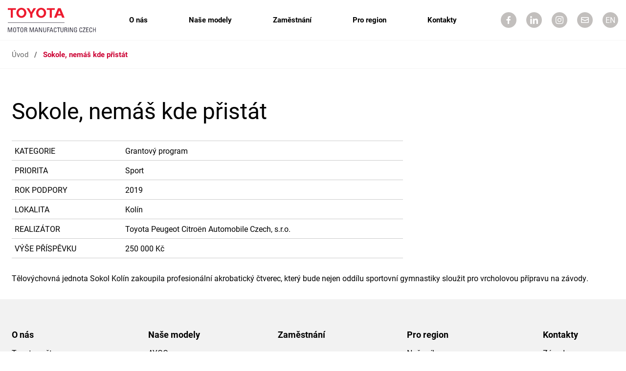

--- FILE ---
content_type: text/html; charset=UTF-8
request_url: https://www.toyotacz.com/projekty/sokole-nemas-kde-pristat/
body_size: 7739
content:
<!DOCTYPE html>
<html lang="cs-CZ">
<head>
	<meta charset="UTF-8" />
	<title>Sokole, nemáš kde přistát | Toyota Motor Manufacturing Czech Republic s.r.o.</title>
    
    <!-- ### developed by iREJ.cz ### -->
    <meta name="author" content="irej.cz">
    
    <link rel="apple-touch-icon" sizes="180x180" href="/wp-content/themes/ava/favicons/apple-touch-icon.png?v=gh4732ksDS">
    <link rel="icon" type="image/png" sizes="32x32" href="/wp-content/themes/ava/favicons/favicon-32x32.png?v=gh4732ksDS">
    <link rel="icon" type="image/png" sizes="16x16" href="/wp-content/themes/ava/favicons/favicon-16x16.png?v=gh4732ksDS">
    <link rel="manifest" href="/wp-content/themes/ava/favicons/site.webmanifest?v=gh4732ksDS">
    <link rel="mask-icon" href="/wp-content/themes/ava/favicons/safari-pinned-tab.svg?v=gh4732ksDS" color="#cd1627">
    <link rel="shortcut icon" href="/wp-content/themes/ava/favicons/favicon.ico?v=gh4732ksDS">
    <meta name="msapplication-TileColor" content="#ffffff">
    <meta name="msapplication-config" content="/wp-content/themes/ava/favicons/browserconfig.xml?v=gh4732ksDS">
    <meta name="theme-color" content="#ffffff">



    
        <meta name="title" content="Sokole, nemáš kde přistát | Toyota Motor Manufacturing Czech Republic s.r.o.">
    
        <meta property="og:type" content="website">
    <meta property="og:url" content="https://www.toyotacz.com/projekty/sokole-nemas-kde-pristat/">
    <meta property="og:title" content="Sokole, nemáš kde přistát | Toyota Motor Manufacturing Czech Republic s.r.o.">
            <meta property="og:image" content="https://www.toyotacz.com/wp-content/themes/ava/images/social-image.jpg">

        <meta property="twitter:card" content="summary_large_image">
    <meta property="twitter:url" content="https://www.toyotacz.com/projekty/sokole-nemas-kde-pristat/">
    <meta property="twitter:title" content="Sokole, nemáš kde přistát | Toyota Motor Manufacturing Czech Republic s.r.o.">
            <meta property="twitter:image" content="https://www.toyotacz.com/wp-content/themes/ava/images/social-image.jpg">
    

    <link rel="stylesheet" href="https://use.typekit.net/udo8mnx.css" integrity="sha384-BQVcHt7C6VMaVGpDYtBBBpdc5gcrKQfVxF5PfvbaAPxLnjXQ2sGGNE2HBph0KBw/" crossorigin="anonymous">
    
	
    <!-- HTML5 shim and Respond.js IE8 support of HTML5 elements and media queries -->
    <!--[if lt IE 9]>
          <script src="https://www.toyotacz.com/wp-content/themes/ava/js/html5shiv.min.js"></script>
          <script src="https://www.toyotacz.com/wp-content/themes/ava/js/respond.min.js"></script>
    <![endif]-->
	<meta name="viewport" content="width=device-width,initial-scale=1,maximum-scale=1.0">        <!-- Global site tag (gtag.js) - Google Analytics -->
        <script async src="https://www.googletagmanager.com/gtag/js?id=G-CJQL4GV5XQ"></script>
        <script>
        window.dataLayer = window.dataLayer || [];
        function gtag(){dataLayer.push(arguments);}
        gtag('js', new Date());
        gtag('config', 'G-CJQL4GV5XQ');
        </script>
        <meta name='robots' content='max-image-preview:large' />
	<style>img:is([sizes="auto" i], [sizes^="auto," i]) { contain-intrinsic-size: 3000px 1500px }</style>
	<link rel='stylesheet' id='wp-block-library-css' href='https://www.toyotacz.com/wp-includes/css/dist/block-library/style.min.css?ver=6.8.2' type='text/css' media='all' />
<style id='classic-theme-styles-inline-css' type='text/css'>
/*! This file is auto-generated */
.wp-block-button__link{color:#fff;background-color:#32373c;border-radius:9999px;box-shadow:none;text-decoration:none;padding:calc(.667em + 2px) calc(1.333em + 2px);font-size:1.125em}.wp-block-file__button{background:#32373c;color:#fff;text-decoration:none}
</style>
<style id='global-styles-inline-css' type='text/css'>
:root{--wp--preset--aspect-ratio--square: 1;--wp--preset--aspect-ratio--4-3: 4/3;--wp--preset--aspect-ratio--3-4: 3/4;--wp--preset--aspect-ratio--3-2: 3/2;--wp--preset--aspect-ratio--2-3: 2/3;--wp--preset--aspect-ratio--16-9: 16/9;--wp--preset--aspect-ratio--9-16: 9/16;--wp--preset--color--black: #000000;--wp--preset--color--cyan-bluish-gray: #abb8c3;--wp--preset--color--white: #ffffff;--wp--preset--color--pale-pink: #f78da7;--wp--preset--color--vivid-red: #cf2e2e;--wp--preset--color--luminous-vivid-orange: #ff6900;--wp--preset--color--luminous-vivid-amber: #fcb900;--wp--preset--color--light-green-cyan: #7bdcb5;--wp--preset--color--vivid-green-cyan: #00d084;--wp--preset--color--pale-cyan-blue: #8ed1fc;--wp--preset--color--vivid-cyan-blue: #0693e3;--wp--preset--color--vivid-purple: #9b51e0;--wp--preset--gradient--vivid-cyan-blue-to-vivid-purple: linear-gradient(135deg,rgba(6,147,227,1) 0%,rgb(155,81,224) 100%);--wp--preset--gradient--light-green-cyan-to-vivid-green-cyan: linear-gradient(135deg,rgb(122,220,180) 0%,rgb(0,208,130) 100%);--wp--preset--gradient--luminous-vivid-amber-to-luminous-vivid-orange: linear-gradient(135deg,rgba(252,185,0,1) 0%,rgba(255,105,0,1) 100%);--wp--preset--gradient--luminous-vivid-orange-to-vivid-red: linear-gradient(135deg,rgba(255,105,0,1) 0%,rgb(207,46,46) 100%);--wp--preset--gradient--very-light-gray-to-cyan-bluish-gray: linear-gradient(135deg,rgb(238,238,238) 0%,rgb(169,184,195) 100%);--wp--preset--gradient--cool-to-warm-spectrum: linear-gradient(135deg,rgb(74,234,220) 0%,rgb(151,120,209) 20%,rgb(207,42,186) 40%,rgb(238,44,130) 60%,rgb(251,105,98) 80%,rgb(254,248,76) 100%);--wp--preset--gradient--blush-light-purple: linear-gradient(135deg,rgb(255,206,236) 0%,rgb(152,150,240) 100%);--wp--preset--gradient--blush-bordeaux: linear-gradient(135deg,rgb(254,205,165) 0%,rgb(254,45,45) 50%,rgb(107,0,62) 100%);--wp--preset--gradient--luminous-dusk: linear-gradient(135deg,rgb(255,203,112) 0%,rgb(199,81,192) 50%,rgb(65,88,208) 100%);--wp--preset--gradient--pale-ocean: linear-gradient(135deg,rgb(255,245,203) 0%,rgb(182,227,212) 50%,rgb(51,167,181) 100%);--wp--preset--gradient--electric-grass: linear-gradient(135deg,rgb(202,248,128) 0%,rgb(113,206,126) 100%);--wp--preset--gradient--midnight: linear-gradient(135deg,rgb(2,3,129) 0%,rgb(40,116,252) 100%);--wp--preset--font-size--small: 13px;--wp--preset--font-size--medium: 20px;--wp--preset--font-size--large: 36px;--wp--preset--font-size--x-large: 42px;--wp--preset--spacing--20: 0.44rem;--wp--preset--spacing--30: 0.67rem;--wp--preset--spacing--40: 1rem;--wp--preset--spacing--50: 1.5rem;--wp--preset--spacing--60: 2.25rem;--wp--preset--spacing--70: 3.38rem;--wp--preset--spacing--80: 5.06rem;--wp--preset--shadow--natural: 6px 6px 9px rgba(0, 0, 0, 0.2);--wp--preset--shadow--deep: 12px 12px 50px rgba(0, 0, 0, 0.4);--wp--preset--shadow--sharp: 6px 6px 0px rgba(0, 0, 0, 0.2);--wp--preset--shadow--outlined: 6px 6px 0px -3px rgba(255, 255, 255, 1), 6px 6px rgba(0, 0, 0, 1);--wp--preset--shadow--crisp: 6px 6px 0px rgba(0, 0, 0, 1);}:where(.is-layout-flex){gap: 0.5em;}:where(.is-layout-grid){gap: 0.5em;}body .is-layout-flex{display: flex;}.is-layout-flex{flex-wrap: wrap;align-items: center;}.is-layout-flex > :is(*, div){margin: 0;}body .is-layout-grid{display: grid;}.is-layout-grid > :is(*, div){margin: 0;}:where(.wp-block-columns.is-layout-flex){gap: 2em;}:where(.wp-block-columns.is-layout-grid){gap: 2em;}:where(.wp-block-post-template.is-layout-flex){gap: 1.25em;}:where(.wp-block-post-template.is-layout-grid){gap: 1.25em;}.has-black-color{color: var(--wp--preset--color--black) !important;}.has-cyan-bluish-gray-color{color: var(--wp--preset--color--cyan-bluish-gray) !important;}.has-white-color{color: var(--wp--preset--color--white) !important;}.has-pale-pink-color{color: var(--wp--preset--color--pale-pink) !important;}.has-vivid-red-color{color: var(--wp--preset--color--vivid-red) !important;}.has-luminous-vivid-orange-color{color: var(--wp--preset--color--luminous-vivid-orange) !important;}.has-luminous-vivid-amber-color{color: var(--wp--preset--color--luminous-vivid-amber) !important;}.has-light-green-cyan-color{color: var(--wp--preset--color--light-green-cyan) !important;}.has-vivid-green-cyan-color{color: var(--wp--preset--color--vivid-green-cyan) !important;}.has-pale-cyan-blue-color{color: var(--wp--preset--color--pale-cyan-blue) !important;}.has-vivid-cyan-blue-color{color: var(--wp--preset--color--vivid-cyan-blue) !important;}.has-vivid-purple-color{color: var(--wp--preset--color--vivid-purple) !important;}.has-black-background-color{background-color: var(--wp--preset--color--black) !important;}.has-cyan-bluish-gray-background-color{background-color: var(--wp--preset--color--cyan-bluish-gray) !important;}.has-white-background-color{background-color: var(--wp--preset--color--white) !important;}.has-pale-pink-background-color{background-color: var(--wp--preset--color--pale-pink) !important;}.has-vivid-red-background-color{background-color: var(--wp--preset--color--vivid-red) !important;}.has-luminous-vivid-orange-background-color{background-color: var(--wp--preset--color--luminous-vivid-orange) !important;}.has-luminous-vivid-amber-background-color{background-color: var(--wp--preset--color--luminous-vivid-amber) !important;}.has-light-green-cyan-background-color{background-color: var(--wp--preset--color--light-green-cyan) !important;}.has-vivid-green-cyan-background-color{background-color: var(--wp--preset--color--vivid-green-cyan) !important;}.has-pale-cyan-blue-background-color{background-color: var(--wp--preset--color--pale-cyan-blue) !important;}.has-vivid-cyan-blue-background-color{background-color: var(--wp--preset--color--vivid-cyan-blue) !important;}.has-vivid-purple-background-color{background-color: var(--wp--preset--color--vivid-purple) !important;}.has-black-border-color{border-color: var(--wp--preset--color--black) !important;}.has-cyan-bluish-gray-border-color{border-color: var(--wp--preset--color--cyan-bluish-gray) !important;}.has-white-border-color{border-color: var(--wp--preset--color--white) !important;}.has-pale-pink-border-color{border-color: var(--wp--preset--color--pale-pink) !important;}.has-vivid-red-border-color{border-color: var(--wp--preset--color--vivid-red) !important;}.has-luminous-vivid-orange-border-color{border-color: var(--wp--preset--color--luminous-vivid-orange) !important;}.has-luminous-vivid-amber-border-color{border-color: var(--wp--preset--color--luminous-vivid-amber) !important;}.has-light-green-cyan-border-color{border-color: var(--wp--preset--color--light-green-cyan) !important;}.has-vivid-green-cyan-border-color{border-color: var(--wp--preset--color--vivid-green-cyan) !important;}.has-pale-cyan-blue-border-color{border-color: var(--wp--preset--color--pale-cyan-blue) !important;}.has-vivid-cyan-blue-border-color{border-color: var(--wp--preset--color--vivid-cyan-blue) !important;}.has-vivid-purple-border-color{border-color: var(--wp--preset--color--vivid-purple) !important;}.has-vivid-cyan-blue-to-vivid-purple-gradient-background{background: var(--wp--preset--gradient--vivid-cyan-blue-to-vivid-purple) !important;}.has-light-green-cyan-to-vivid-green-cyan-gradient-background{background: var(--wp--preset--gradient--light-green-cyan-to-vivid-green-cyan) !important;}.has-luminous-vivid-amber-to-luminous-vivid-orange-gradient-background{background: var(--wp--preset--gradient--luminous-vivid-amber-to-luminous-vivid-orange) !important;}.has-luminous-vivid-orange-to-vivid-red-gradient-background{background: var(--wp--preset--gradient--luminous-vivid-orange-to-vivid-red) !important;}.has-very-light-gray-to-cyan-bluish-gray-gradient-background{background: var(--wp--preset--gradient--very-light-gray-to-cyan-bluish-gray) !important;}.has-cool-to-warm-spectrum-gradient-background{background: var(--wp--preset--gradient--cool-to-warm-spectrum) !important;}.has-blush-light-purple-gradient-background{background: var(--wp--preset--gradient--blush-light-purple) !important;}.has-blush-bordeaux-gradient-background{background: var(--wp--preset--gradient--blush-bordeaux) !important;}.has-luminous-dusk-gradient-background{background: var(--wp--preset--gradient--luminous-dusk) !important;}.has-pale-ocean-gradient-background{background: var(--wp--preset--gradient--pale-ocean) !important;}.has-electric-grass-gradient-background{background: var(--wp--preset--gradient--electric-grass) !important;}.has-midnight-gradient-background{background: var(--wp--preset--gradient--midnight) !important;}.has-small-font-size{font-size: var(--wp--preset--font-size--small) !important;}.has-medium-font-size{font-size: var(--wp--preset--font-size--medium) !important;}.has-large-font-size{font-size: var(--wp--preset--font-size--large) !important;}.has-x-large-font-size{font-size: var(--wp--preset--font-size--x-large) !important;}
:where(.wp-block-post-template.is-layout-flex){gap: 1.25em;}:where(.wp-block-post-template.is-layout-grid){gap: 1.25em;}
:where(.wp-block-columns.is-layout-flex){gap: 2em;}:where(.wp-block-columns.is-layout-grid){gap: 2em;}
:root :where(.wp-block-pullquote){font-size: 1.5em;line-height: 1.6;}
</style>
<link rel='stylesheet' id='cookie-mailing-generator-css' href='https://www.toyotacz.com/wp-content/plugins/cookie-mailing-generator/public/css/cookie-mailing-generator-public.css?ver=1.0.0' type='text/css' media='all' />
<link rel='stylesheet' id='irej-tmmcz-news-css' href='https://www.toyotacz.com/wp-content/plugins/irej-tmmcz-news/public/css/irej-tmmcz-news-public.css?ver=0.0.1' type='text/css' media='all' />
<link rel='stylesheet' id='rs-plugin-settings-css' href='https://www.toyotacz.com/wp-content/plugins/revslider/public/assets/css/rs6.css?ver=6.2.21' type='text/css' media='all' />
<style id='rs-plugin-settings-inline-css' type='text/css'>
#rs-demo-id {}
</style>
<link rel='stylesheet' id='template-default-style-css' href='https://www.toyotacz.com/wp-content/themes/ava/style.css?ver=20250903-2' type='text/css' media='all' />
<script type="text/javascript" src="https://www.toyotacz.com/wp-includes/js/jquery/jquery.min.js?ver=3.7.1" id="jquery-core-js"></script>
<script type="text/javascript" src="https://www.toyotacz.com/wp-includes/js/jquery/jquery-migrate.min.js?ver=3.4.1" id="jquery-migrate-js"></script>
<script type="text/javascript" src="https://www.toyotacz.com/wp-content/plugins/cookie-mailing-generator/public/js/cookie-mailing-generator-public.js?ver=1.0.0" id="cookie-mailing-generator-js"></script>
<script type="text/javascript" src="https://www.toyotacz.com/wp-content/plugins/irej-tmmcz-news/public/js/irej-tmmcz-news-public.js?ver=0.0.1" id="irej-tmmcz-news-js"></script>
<script type="text/javascript" src="https://www.toyotacz.com/wp-content/plugins/revslider/public/assets/js/rbtools.min.js?ver=6.2.21" id="tp-tools-js"></script>
<script type="text/javascript" src="https://www.toyotacz.com/wp-content/plugins/revslider/public/assets/js/rs6.min.js?ver=6.2.21" id="revmin-js"></script>
<script type="text/javascript" id="custom-script-custom_scripts-scripts-js-extra">
/* <![CDATA[ */
var SiteParameters = {"site_url":"https:\/\/www.toyotacz.com","theme_directory":"https:\/\/www.toyotacz.com\/wp-content\/themes\/ava","REQUEST_URI":"\/projekty\/sokole-nemas-kde-pristat\/","lang":"cs","ajax_paenituit_contact_form_nonce":"a278b86454","ajax_grant_nonce":"129f35c915"};
/* ]]> */
</script>
<script type="text/javascript" src="https://www.toyotacz.com/wp-content/themes/ava/js/scripts-min.js?ver=20250903-2" id="custom-script-custom_scripts-scripts-js"></script>
<link rel="https://api.w.org/" href="https://www.toyotacz.com/wp-json/" /><link rel="EditURI" type="application/rsd+xml" title="RSD" href="https://www.toyotacz.com/xmlrpc.php?rsd" />
<meta name="generator" content="WordPress 6.8.2" />
<link rel="canonical" href="https://www.toyotacz.com/projekty/sokole-nemas-kde-pristat/" />
<link rel='shortlink' href='https://www.toyotacz.com/?p=2043' />
<link rel="alternate" title="oEmbed (JSON)" type="application/json+oembed" href="https://www.toyotacz.com/wp-json/oembed/1.0/embed?url=https%3A%2F%2Fwww.toyotacz.com%2Fprojekty%2Fsokole-nemas-kde-pristat%2F" />
<link rel="alternate" title="oEmbed (XML)" type="text/xml+oembed" href="https://www.toyotacz.com/wp-json/oembed/1.0/embed?url=https%3A%2F%2Fwww.toyotacz.com%2Fprojekty%2Fsokole-nemas-kde-pristat%2F&#038;format=xml" />
<meta name="generator" content="WPML ver:4.4.8 stt:9,1;" />
<meta name="generator" content="Powered by Slider Revolution 6.2.21 - responsive, Mobile-Friendly Slider Plugin for WordPress with comfortable drag and drop interface." />
<script type="text/javascript">function setREVStartSize(e){
			//window.requestAnimationFrame(function() {				 
				window.RSIW = window.RSIW===undefined ? window.innerWidth : window.RSIW;	
				window.RSIH = window.RSIH===undefined ? window.innerHeight : window.RSIH;	
				try {								
					var pw = document.getElementById(e.c).parentNode.offsetWidth,
						newh;
					pw = pw===0 || isNaN(pw) ? window.RSIW : pw;
					e.tabw = e.tabw===undefined ? 0 : parseInt(e.tabw);
					e.thumbw = e.thumbw===undefined ? 0 : parseInt(e.thumbw);
					e.tabh = e.tabh===undefined ? 0 : parseInt(e.tabh);
					e.thumbh = e.thumbh===undefined ? 0 : parseInt(e.thumbh);
					e.tabhide = e.tabhide===undefined ? 0 : parseInt(e.tabhide);
					e.thumbhide = e.thumbhide===undefined ? 0 : parseInt(e.thumbhide);
					e.mh = e.mh===undefined || e.mh=="" || e.mh==="auto" ? 0 : parseInt(e.mh,0);		
					if(e.layout==="fullscreen" || e.l==="fullscreen") 						
						newh = Math.max(e.mh,window.RSIH);					
					else{					
						e.gw = Array.isArray(e.gw) ? e.gw : [e.gw];
						for (var i in e.rl) if (e.gw[i]===undefined || e.gw[i]===0) e.gw[i] = e.gw[i-1];					
						e.gh = e.el===undefined || e.el==="" || (Array.isArray(e.el) && e.el.length==0)? e.gh : e.el;
						e.gh = Array.isArray(e.gh) ? e.gh : [e.gh];
						for (var i in e.rl) if (e.gh[i]===undefined || e.gh[i]===0) e.gh[i] = e.gh[i-1];
											
						var nl = new Array(e.rl.length),
							ix = 0,						
							sl;					
						e.tabw = e.tabhide>=pw ? 0 : e.tabw;
						e.thumbw = e.thumbhide>=pw ? 0 : e.thumbw;
						e.tabh = e.tabhide>=pw ? 0 : e.tabh;
						e.thumbh = e.thumbhide>=pw ? 0 : e.thumbh;					
						for (var i in e.rl) nl[i] = e.rl[i]<window.RSIW ? 0 : e.rl[i];
						sl = nl[0];									
						for (var i in nl) if (sl>nl[i] && nl[i]>0) { sl = nl[i]; ix=i;}															
						var m = pw>(e.gw[ix]+e.tabw+e.thumbw) ? 1 : (pw-(e.tabw+e.thumbw)) / (e.gw[ix]);					
						newh =  (e.gh[ix] * m) + (e.tabh + e.thumbh);
					}				
					if(window.rs_init_css===undefined) window.rs_init_css = document.head.appendChild(document.createElement("style"));					
					document.getElementById(e.c).height = newh+"px";
					window.rs_init_css.innerHTML += "#"+e.c+"_wrapper { height: "+newh+"px }";				
				} catch(e){
					console.log("Failure at Presize of Slider:" + e)
				}					   
			//});
		  };</script>


		<script>
	jQuery(function(){
		setTimeout(function(){
			window.scrollTo(0, 0);
		},10);

		wow = new WOW(
		{
		  boxClass:     'wow',      // default
		  animateClass: 'animated', // default
		  offset:       20,          // default
		  mobile:       true,       // default
		  live:         true        // default
		}
	  )
	  wow.init();

	});
	</script>
	<style>
	.wow {visibility:hidden;}
	</style>
	
	<script>
	setTimeout(function(){
		if( jQuery('.wow').css('visibility') != 'visible' ){
			jQuery('.wow').css('visibility', 'visible');
		}
	},7000);
	</script>



    <script>
    jQuery('.current_page_item, .current-menu-item').removeClass('current_page_item current-menu-item');
    </script>

    
    

</head>
<body class="wp-singular cookie_projects-template-default single single-cookie_projects postid-2043 wp-theme-ava cookie-responsive">


<header class="main_header">
    <div class="row-1-wrapper">
        <div class="outer full-width">
            <div class="middle">
                <a href="https://www.toyotacz.com" class="logo-main"><img src="https://www.toyotacz.com/wp-content/themes/ava/images/logo-toyota-motor-manufacturing-czech.svg?v=1" alt="Toyota Motor Manufacturing Czech"></a>
            </div>
            <div class="middle full-width">
                <div class="main_menu">
                    <nav class="menu-wrapper"><ul id="menu-footer-cs" class="navigation"><li id="menu-item-151" class="menu-item menu-item-type-post_type menu-item-object-page menu-item-has-children menu-item-151"><a href="https://www.toyotacz.com/o-nas/">O nás</a>
<ul class="sub-menu">
	<li id="menu-item-189" class="menu-item menu-item-type-post_type menu-item-object-page menu-item-has-children menu-item-189"><a href="https://www.toyotacz.com/o-nas/toyota-svet/">Toyota svět</a>
	<ul class="sub-menu">
		<li id="menu-item-341" class="menu-item menu-item-type-post_type menu-item-object-page menu-item-341"><a href="https://www.toyotacz.com/o-nas/toyota-svet/historie/">Historie</a></li>
		<li id="menu-item-342" class="menu-item menu-item-type-post_type menu-item-object-page menu-item-342"><a href="https://www.toyotacz.com/o-nas/toyota-svet/vyrobni-system-toyota/">Výrobní systém Toyota</a></li>
		<li id="menu-item-343" class="menu-item menu-item-type-post_type menu-item-object-page menu-item-343"><a href="https://www.toyotacz.com/o-nas/toyota-svet/zajimavosti/">Zajímavosti</a></li>
	</ul>
</li>
	<li id="menu-item-344" class="menu-item menu-item-type-post_type menu-item-object-page menu-item-344"><a href="https://www.toyotacz.com/o-nas/toyota-ceska-republika/">Toyota Česká republika</a></li>
	<li id="menu-item-153" class="menu-item menu-item-type-post_type menu-item-object-page menu-item-153"><a href="https://www.toyotacz.com/o-nas/toyota-kolin/">Toyota Kolín</a></li>
</ul>
</li>
<li id="menu-item-239" class="menu-item menu-item-type-post_type menu-item-object-page menu-item-has-children menu-item-239"><a href="https://www.toyotacz.com/nase-modely/">Naše modely</a>
<ul class="sub-menu">
	<li id="menu-item-111" class="menu-item menu-item-type-custom menu-item-object-custom menu-item-111"><a target="_blank" href="https://www.toyota.cz/new-cars/aygo-x/">AYGO</a></li>
	<li id="menu-item-114" class="menu-item menu-item-type-custom menu-item-object-custom menu-item-114"><a target="_blank" href="https://www.toyota.cz/new-cars/yaris/yaris-2020/">YARIS</a></li>
</ul>
</li>
<li id="menu-item-3145" class="menu-item menu-item-type-custom menu-item-object-custom menu-item-3145"><a href="https://toyota.jobs.cz/">Zaměstnání</a></li>
<li id="menu-item-270" class="menu-item menu-item-type-post_type menu-item-object-page menu-item-has-children menu-item-270"><a href="https://www.toyotacz.com/pro-region/">Pro region</a>
<ul class="sub-menu">
	<li id="menu-item-2933" class="menu-item menu-item-type-custom menu-item-object-custom menu-item-2933"><a href="/pro-region/nase-cile/">Naše cíle</a></li>
	<li id="menu-item-271" class="menu-item menu-item-type-post_type menu-item-object-page menu-item-271"><a href="https://www.toyotacz.com/pro-region/zeleny-zavod/">Zelený závod</a></li>
	<li id="menu-item-397" class="menu-item menu-item-type-post_type menu-item-object-page menu-item-397"><a href="https://www.toyotacz.com/pro-region/zamestnanci-pomahaji/">Zaměstnanci pomáhají</a></li>
	<li id="menu-item-3836" class="menu-item menu-item-type-post_type menu-item-object-page menu-item-3836"><a href="https://www.toyotacz.com/pro-region/grantovy-program/">Grantový program</a></li>
</ul>
</li>
<li id="menu-item-302" class="menu-item menu-item-type-post_type menu-item-object-page menu-item-has-children menu-item-302"><a href="https://www.toyotacz.com/kontakty/">Kontakty</a>
<ul class="sub-menu">
	<li id="menu-item-518" class="menu-item menu-item-type-post_type menu-item-object-page menu-item-518"><a href="https://www.toyotacz.com/kontakty/zavod-toyota-motor-manufacturing-czech-republic/">Závod</a></li>
	<li id="menu-item-519" class="menu-item menu-item-type-post_type menu-item-object-page menu-item-519"><a href="https://www.toyotacz.com/kontakty/naborove-centrum/">Náborové centrum</a></li>
	<li id="menu-item-306" class="menu-item menu-item-type-post_type menu-item-object-page menu-item-306"><a href="https://www.toyotacz.com/kontakty/exkurze/">Exkurze</a></li>
	<li id="menu-item-305" class="menu-item menu-item-type-post_type menu-item-object-page menu-item-has-children menu-item-305"><a href="https://www.toyotacz.com/kontakty/pro-media/">Pro média</a>
	<ul class="sub-menu">
		<li id="menu-item-529" class="menu-item menu-item-type-post_type menu-item-object-page menu-item-529"><a href="https://www.toyotacz.com/kontakty/pro-media/tiskove-zpravy/">Tiskové zprávy</a></li>
		<li id="menu-item-530" class="menu-item menu-item-type-post_type menu-item-object-page menu-item-530"><a href="https://www.toyotacz.com/kontakty/pro-media/fotogalerie/">Fotogalerie</a></li>
		<li id="menu-item-531" class="menu-item menu-item-type-post_type menu-item-object-page menu-item-531"><a href="https://www.toyotacz.com/kontakty/pro-media/soubory-ke-stazeni/">Soubory ke stažení</a></li>
	</ul>
</li>
	<li id="menu-item-107" class="menu-item menu-item-type-custom menu-item-object-custom menu-item-107"><a target="_blank" href="https://shop.toyota.cz">Eshop</a></li>
</ul>
</li>
</ul></nav>                </div>
            </div>
            <div class="middle socials-wrapper hide-on-mobile">
                <a href="https://www.facebook.com/ToyotaMotorManufacturingCzech" target="_blank" class="first"><i class="ct-icon-fb"></i></a>
            </div>
            <div class="middle socials-wrapper hide-on-mobile">
                <a href="https://cz.linkedin.com/company/toyota-motor-manufacturing-czech" target="_blank"><i class="ct-icon-in"></i></a>
            </div>
            <div class="middle socials-wrapper hide-on-mobile">
                <a href="https://www.instagram.com/toyotakolin/" target="_blank"><i class="ct-icon-insta"></i></a>
            </div>
            <div class="middle socials-wrapper">
                <a href="#napiste-nam"><i class="ct-icon-envelope"></i></a>
            </div>
            <div class="middle socials-wrapper">
                                        <a href="/en/"><span>EN</span></a>
                                    </div>
            <div class="middle mobile_menu_trigger-wrapper">
                <button class="mobile_menu_trigger c-hamburger c-hamburger--htx text-right">
                    <div class="outer">
                        <div class="middle" style="width: 2rem;">
                            <span></span>
                        </div>
                        <div class="middle" style="padding-left: 2rem;">
                            <i>MENU</i>
                        </div>
                    </div>
                </button>
            </div>
        </div>
    </div>
</header>


<div class="dummy_header"></div>
    <div class="breadcrumps-wrapper">
       <div class="default_content-wrapper">
            <ul>
                <li><a href="https://www.toyotacz.com">Úvod</a></li>
                                    <li class="sep"> / </li>
                    <li class="current">Sokole, nemáš kde přistát</li>
                                </ul>
        </div>
    </div>
    	
    <div class="default_content-wrapper default_content_spacing user-editable-content single-cookie_projects-wrapper">
        <h1>Sokole, nemáš kde přistát</h1>
        
        <table class="table-project-details">
            <tr>
                <td>KATEGORIE</td>
                <td>Grantový program</td>
            </tr>
            <tr>
                <td>PRIORITA</td>
                <td>Sport</td>
            </tr>
            <tr>
                <td>ROK PODPORY</td>
                <td>2019</td>
            </tr>
            <tr>
                <td>LOKALITA</td>
                <td>Kolín</td>
            </tr>
            <tr>
                <td>REALIZÁTOR</td>
                <td>Toyota Peugeot Citroën Automobile Czech, s.r.o.</td>
            </tr>
            <tr>
                <td>VÝŠE PŘÍSPĚVKU</td>
                <td>250&nbsp;000&nbsp;Kč</td>
            </tr>
        </table>
        
        <p>Tělovýchovná jednota Sokol Kolín zakoupila profesionální akrobatický čtverec, který bude nejen oddílu sportovní gymnastiky sloužit pro vrcholovou přípravu na závody.              </p>
        
                
    </div>
    


	<footer class="main">
		<div class="default_content-wrapper">
            <div class="main_menu">
                <nav class="menu-wrapper"><ul id="menu-footer-cs-1" class="navigation"><li class="menu-item menu-item-type-post_type menu-item-object-page menu-item-has-children menu-item-151"><a href="https://www.toyotacz.com/o-nas/">O nás</a>
<ul class="sub-menu">
	<li class="menu-item menu-item-type-post_type menu-item-object-page menu-item-has-children menu-item-189"><a href="https://www.toyotacz.com/o-nas/toyota-svet/">Toyota svět</a>
	<ul class="sub-menu">
		<li class="menu-item menu-item-type-post_type menu-item-object-page menu-item-341"><a href="https://www.toyotacz.com/o-nas/toyota-svet/historie/">Historie</a></li>
		<li class="menu-item menu-item-type-post_type menu-item-object-page menu-item-342"><a href="https://www.toyotacz.com/o-nas/toyota-svet/vyrobni-system-toyota/">Výrobní systém Toyota</a></li>
		<li class="menu-item menu-item-type-post_type menu-item-object-page menu-item-343"><a href="https://www.toyotacz.com/o-nas/toyota-svet/zajimavosti/">Zajímavosti</a></li>
	</ul>
</li>
	<li class="menu-item menu-item-type-post_type menu-item-object-page menu-item-344"><a href="https://www.toyotacz.com/o-nas/toyota-ceska-republika/">Toyota Česká republika</a></li>
	<li class="menu-item menu-item-type-post_type menu-item-object-page menu-item-153"><a href="https://www.toyotacz.com/o-nas/toyota-kolin/">Toyota Kolín</a></li>
</ul>
</li>
<li class="menu-item menu-item-type-post_type menu-item-object-page menu-item-has-children menu-item-239"><a href="https://www.toyotacz.com/nase-modely/">Naše modely</a>
<ul class="sub-menu">
	<li class="menu-item menu-item-type-custom menu-item-object-custom menu-item-111"><a target="_blank" href="https://www.toyota.cz/new-cars/aygo-x/">AYGO</a></li>
	<li class="menu-item menu-item-type-custom menu-item-object-custom menu-item-114"><a target="_blank" href="https://www.toyota.cz/new-cars/yaris/yaris-2020/">YARIS</a></li>
</ul>
</li>
<li class="menu-item menu-item-type-custom menu-item-object-custom menu-item-3145"><a href="https://toyota.jobs.cz/">Zaměstnání</a></li>
<li class="menu-item menu-item-type-post_type menu-item-object-page menu-item-has-children menu-item-270"><a href="https://www.toyotacz.com/pro-region/">Pro region</a>
<ul class="sub-menu">
	<li class="menu-item menu-item-type-custom menu-item-object-custom menu-item-2933"><a href="/pro-region/nase-cile/">Naše cíle</a></li>
	<li class="menu-item menu-item-type-post_type menu-item-object-page menu-item-271"><a href="https://www.toyotacz.com/pro-region/zeleny-zavod/">Zelený závod</a></li>
	<li class="menu-item menu-item-type-post_type menu-item-object-page menu-item-397"><a href="https://www.toyotacz.com/pro-region/zamestnanci-pomahaji/">Zaměstnanci pomáhají</a></li>
	<li class="menu-item menu-item-type-post_type menu-item-object-page menu-item-3836"><a href="https://www.toyotacz.com/pro-region/grantovy-program/">Grantový program</a></li>
</ul>
</li>
<li class="menu-item menu-item-type-post_type menu-item-object-page menu-item-has-children menu-item-302"><a href="https://www.toyotacz.com/kontakty/">Kontakty</a>
<ul class="sub-menu">
	<li class="menu-item menu-item-type-post_type menu-item-object-page menu-item-518"><a href="https://www.toyotacz.com/kontakty/zavod-toyota-motor-manufacturing-czech-republic/">Závod</a></li>
	<li class="menu-item menu-item-type-post_type menu-item-object-page menu-item-519"><a href="https://www.toyotacz.com/kontakty/naborove-centrum/">Náborové centrum</a></li>
	<li class="menu-item menu-item-type-post_type menu-item-object-page menu-item-306"><a href="https://www.toyotacz.com/kontakty/exkurze/">Exkurze</a></li>
	<li class="menu-item menu-item-type-post_type menu-item-object-page menu-item-has-children menu-item-305"><a href="https://www.toyotacz.com/kontakty/pro-media/">Pro média</a>
	<ul class="sub-menu">
		<li class="menu-item menu-item-type-post_type menu-item-object-page menu-item-529"><a href="https://www.toyotacz.com/kontakty/pro-media/tiskove-zpravy/">Tiskové zprávy</a></li>
		<li class="menu-item menu-item-type-post_type menu-item-object-page menu-item-530"><a href="https://www.toyotacz.com/kontakty/pro-media/fotogalerie/">Fotogalerie</a></li>
		<li class="menu-item menu-item-type-post_type menu-item-object-page menu-item-531"><a href="https://www.toyotacz.com/kontakty/pro-media/soubory-ke-stazeni/">Soubory ke stažení</a></li>
	</ul>
</li>
	<li class="menu-item menu-item-type-custom menu-item-object-custom menu-item-107"><a target="_blank" href="https://shop.toyota.cz">Eshop</a></li>
</ul>
</li>
</ul></nav>            </div>
            
            <div class="outer-no-height align-center socials-wrapper">
                <div class="middle">
                    <a href="https://www.facebook.com/ToyotaMotorManufacturingCzech" target="_blank" class="first"><i class="ct-icon-fb"></i></a>
                </div>
                <div class="middle">
                    <a href="https://www.instagram.com/toyotakolin/" target="_blank"><i class="ct-icon-in"></i></a>
                </div>
            </div>
            
		</div>
	</footer>
	
	<footer class="copy">
		<div class="default_content-wrapper default_content_spacing">
            <div class="grid-wrap">
                                    <div class="grid-col col-full bp0-col-full bp1-col-full">
                    <p class="text-align-center bp0-text-align-center bp1-text-align-center">&copy; TMMCZ 2025 | created by <a href="http://irej.cz/?ref=toyotacz.com">iREJ.cz</a></p>
                </div>
            </div>
        </div>
    </footer>



<div class="cookie-full_screen-contact_form-wrapper">
	<div class="content-wrapper">
		<div class="outer full-width">
			<div class="middle">
			
				<div class="form-wrapper">
					<h2 style="font-size: 2rem;">KONTAKTUJTE NÁS <a href="#" onClick="cookie_fullScreenContactForm_hide(); return false;" class="close">X</a></h2>

					<form>
						<span class="input">
							<input class="input__field" type="text" name="name"/>
							<label class="input__label">
								<span class="input__label-content">JMÉNO</span>
							</label>
							<svg class="input__graphic" width="300%" height="100%" viewBox="0 0 1200 60" preserveAspectRatio="none">
								<path d="M0,56.5c0,0,298.666,0,399.333,0C448.336,56.5,513.994,46,597,46c77.327,0,135,10.5,200.999,10.5c95.996,0,402.001,0,402.001,0"/>
							</svg>
						</span>

						<span class="input">
							<input class="input__field" type="tel" name="phone"/>
							<label class="input__label">
								<span class="input__label-content">TELEFON</span>
							</label>
							<svg class="input__graphic" width="300%" height="100%" viewBox="0 0 1200 60" preserveAspectRatio="none">
								<path d="M0,56.5c0,0,298.666,0,399.333,0C448.336,56.5,513.994,46,597,46c77.327,0,135,10.5,200.999,10.5c95.996,0,402.001,0,402.001,0"/>
							</svg>
						</span>

						<span class="input">
							<input class="input__field required" type="email" name="email"/>
							<label class="input__label">
								<span class="input__label-content">E-MAIL</span>
							</label>
							<svg class="input__graphic" width="300%" height="100%" viewBox="0 0 1200 60" preserveAspectRatio="none">
								<path d="M0,56.5c0,0,298.666,0,399.333,0C448.336,56.5,513.994,46,597,46c77.327,0,135,10.5,200.999,10.5c95.996,0,402.001,0,402.001,0"/>
							</svg>
						</span>

						<span class="input textarea">
							<textarea class="input__field" type="email" name="message"></textarea>
							<label class="input__label">
								<span class="input__label-content">ZPRÁVA</span>
							</label>
							<svg class="input__graphic" width="300%" height="100%" viewBox="0 0 1200 60" preserveAspectRatio="none">
								<path d="M0,56.5c0,0,298.666,0,399.333,0C448.336,56.5,513.994,46,597,46c77.327,0,135,10.5,200.999,10.5c95.996,0,402.001,0,402.001,0"/>
							</svg>
						</span>

						<a href="#contact-form" class="button submit-form">ODESLAT</a>

					</form>
				</div>
				
			</div>
		</div>
	</div>
</div>

<div class="cookie-full_screen-project_detail-wrapper">
	<div class="content-wrapper">
		<div class="outer full-width">
			<div class="middle">
				<div class="inside-wrapper">
				    <a href="#hide" onClick="cookie_fullScreenProjectDetail_hide(); return false;" class="close">X</a>
                    <div class="ajax-content"></div>
				</div>
			</div>
		</div>
	</div>
</div>


	<script type="speculationrules">
{"prefetch":[{"source":"document","where":{"and":[{"href_matches":"\/*"},{"not":{"href_matches":["\/wp-*.php","\/wp-admin\/*","\/wp-content\/uploads\/*","\/wp-content\/*","\/wp-content\/plugins\/*","\/wp-content\/themes\/ava\/*","\/*\\?(.+)"]}},{"not":{"selector_matches":"a[rel~=\"nofollow\"]"}},{"not":{"selector_matches":".no-prefetch, .no-prefetch a"}}]},"eagerness":"conservative"}]}
</script>

    
</body>
</html>

--- FILE ---
content_type: text/css
request_url: https://www.toyotacz.com/wp-content/themes/ava/style.css?ver=20250903-2
body_size: 34196
content:
/*!
Theme Name: AVA
Theme URI: iREJ.cz
Author: iREJ
Author URI: iREJ.cz
Version: 1.0
Description: Custom base theme by iREJ.cz
*//*! normalize.css v6.0.0 | MIT License | github.com/necolas/normalize.css */html{line-height:1.15;-ms-text-size-adjust:100%;-webkit-text-size-adjust:100%}body{margin:0}article,aside,footer,header,nav,section{display:block}h1{font-size:2em;margin:.67em 0}figcaption,figure,main{display:block}figure{margin:1em 40px}hr{box-sizing:content-box;height:0;overflow:visible}pre{font-family:monospace,monospace;font-size:1em}a{background-color:rgba(0,0,0,0);-webkit-text-decoration-skip:objects}abbr[title]{border-bottom:none;text-decoration:underline;text-decoration:underline dotted}b,strong{font-weight:inherit}b,strong{font-weight:bolder}code,kbd,samp{font-family:monospace,monospace;font-size:1em}dfn{font-style:italic}mark{background-color:#ff0;color:#000}small{font-size:80%}sub,sup{font-size:75%;line-height:0;position:relative;vertical-align:baseline}sub{bottom:-0.25em}sup{top:-0.5em}audio,video{display:inline-block}audio:not([controls]){display:none;height:0}img{border-style:none}svg:not(:root){overflow:hidden}button,input,optgroup,select,textarea{margin:0}button,input{overflow:visible}button,select{text-transform:none}button,html [type=button],[type=reset],[type=submit]{-webkit-appearance:button}button::-moz-focus-inner,[type=button]::-moz-focus-inner,[type=reset]::-moz-focus-inner,[type=submit]::-moz-focus-inner{border-style:none;padding:0}button:-moz-focusring,[type=button]:-moz-focusring,[type=reset]:-moz-focusring,[type=submit]:-moz-focusring{outline:1px dotted ButtonText}legend{box-sizing:border-box;color:inherit;display:table;max-width:100%;padding:0;white-space:normal}progress{display:inline-block;vertical-align:baseline}textarea{overflow:auto}[type=checkbox],[type=radio]{box-sizing:border-box;padding:0}[type=number]::-webkit-inner-spin-button,[type=number]::-webkit-outer-spin-button{height:auto}[type=search]{-webkit-appearance:textfield;outline-offset:-2px}[type=search]::-webkit-search-cancel-button,[type=search]::-webkit-search-decoration{-webkit-appearance:none}::-webkit-file-upload-button{-webkit-appearance:button;font:inherit}details,menu{display:block}summary{display:list-item}canvas{display:inline-block}template{display:none}:focus{outline:none}[hidden]{display:none}.clearfix:after{content:".";display:block;clear:both;visibility:hidden;line-height:0;height:0}.clearfix{display:inline-block}html[xmlns] .clearfix{display:block}* html .clearfix{height:1%;overflow:visible}@font-face{font-family:"irej";src:url("fonts/irej.eot?kmyxik");src:url("fonts/irej.eot?kmyxik#iefix") format("embedded-opentype"),url("fonts/irej.ttf?kmyxik") format("truetype"),url("fonts/irej.woff?kmyxik") format("woff"),url("fonts/irej.svg?kmyxik#irej") format("svg");font-weight:normal;font-style:normal;font-display:block}[class^=ct-icon-],[class*=" ct-icon-"]{font-family:"irej" !important;speak:never;font-style:normal;font-weight:normal;font-variant:normal;text-transform:none;line-height:1;-webkit-font-smoothing:antialiased;-moz-osx-font-smoothing:grayscale}.ct-icon-insta:before{content:""}.ct-icon-trophy:before{content:""}.ct-icon-pillar:before{content:""}.ct-icon-plus:before{content:""}.ct-icon-shield:before{content:""}.ct-icon-star-badge:before{content:""}.ct-icon-arrow-right:before{content:""}.ct-icon-arrow-up:before{content:""}.ct-icon-arrow-down:before{content:""}.ct-icon-arrow-left:before{content:""}.ct-icon-envelope:before{content:""}.ct-icon-youtube:before{content:""}.ct-icon-fb:before{content:""}.ct-icon-in:before{content:""}html{width:100%;height:100%;font-size:16px}@media(max-width: 479px){html{font-size:70%}}@media(min-width: 480px)and (max-width: 767px){html{font-size:70%}}@media(min-width: 768px)and (max-width: 979px){html{font-size:80%}}@media(min-width: 980px)and (max-width: 1239px){html{font-size:89%}}@media(min-width: 1240px){html{font-size:100%}}body{position:relative;width:100%;min-width:320px;height:100%;min-height:320px;margin-top:0px;background-color:#fff;color:#000;font-family:"roboto",sans-serif;font-weight:400;font-size:1rem;line-height:1.4}body.cookie-responsive{min-width:320px}.outer,.outer-no-height{display:table;height:100%}.outer.no-height,.outer-no-height.no-height{height:auto}.outer.full-width,.outer-no-height.full-width{width:100%}.outer.align-center,.outer-no-height.align-center{margin:0 auto}.outer.align-left,.outer-no-height.align-left{margin:0 auto 0 0}.outer.align-right,.outer-no-height.align-right{margin:0 0 0 auto}.outer.even-width .middle,.outer-no-height.even-width .middle{width:1%}.outer .middle,.outer-no-height .middle{display:table-cell;vertical-align:middle}.outer .middle.quarter-width,.outer-no-height .middle.quarter-width{width:25%}.outer .middle.half-width,.outer-no-height .middle.half-width{width:50%}.outer .middle.full-width,.outer-no-height .middle.full-width{width:100%}.outer .bottom,.outer-no-height .bottom{display:table-cell;vertical-align:bottom}.outer .bottom.quarter-width,.outer-no-height .bottom.quarter-width{width:25%}.outer .bottom.half-width,.outer-no-height .bottom.half-width{width:50%}.outer .bottom.full-width,.outer-no-height .bottom.full-width{width:100%}.outer .top,.outer-no-height .top{display:table-cell;vertical-align:top}.outer .top.quarter-width,.outer-no-height .top.quarter-width{width:25%}.outer .top.half-width,.outer-no-height .top.half-width{width:50%}.outer .top.full-width,.outer-no-height .top.full-width{width:100%}.outer-no-height{height:auto}.default_content-wrapper{width:calc(100% - 2rem);min-width:320px;max-width:1400px;margin:0 auto;padding:0 0rem;-webkit-box-sizing:border-box;-moz-box-sizing:border-box;box-sizing:border-box}@media(max-width: 1400px){.default_content-wrapper{overflow:hidden;padding:0 0.5rem}}.default_content-wrapper.small_width{max-width:700px}@media(max-width: 700px){.default_content-wrapper.small_width{overflow:hidden;padding:0 0.5rem}}.default_content-wrapper.large_width{max-width:1170px}@media(max-width: 1170px){.default_content-wrapper.large_width{overflow:hidden;padding-left:0.5rem;padding-right:0.5rem}}.default_content-wrapper.full-width{width:100%;max-width:none}.default_content-wrapper.no_side_padding{padding-left:0 !important;padding-right:0 !important}.default_content-wrapper :last-child:not(.do-not-remove-last-bottom-margin){margin-bottom:0}.default_content_spacing{padding-top:3.125rem;padding-bottom:2rem}.default_content_spacing.no_content_spacing_bottom{padding-bottom:0}.default_content_spacing.no_content_spacing_top{padding-top:0}.default_content_spacing.extra_content_spacing_bottom{padding-bottom:3.125rem}.large_content_spacing{padding-top:2.5rem;padding-bottom:1.875rem}.large_content_spacing.no_content_spacing_bottom{padding-bottom:0}.large_content_spacing.extra_content_spacing_bottom{padding-bottom:2.5rem}.extra_large_content_spacing{padding-top:15.625rem;padding-bottom:15rem}.extra_large_content_spacing.no_content_spacing_bottom{padding-bottom:0}.extra_large_content_spacing.extra_content_spacing_bottom{padding-bottom:15rem}.medium_content_spacing{padding-top:2.5rem;padding-bottom:0.9375rem}.medium_content_spacing.no_content_spacing_bottom{padding-bottom:0}.medium_content_spacing.extra_content_spacing_bottom{padding-bottom:2.5rem}.small_content_spacing{padding-top:0.625rem;padding-bottom:0.75rem}.small_content_spacing.no_content_spacing_bottom{padding-bottom:0}.default_content_spacing_bottom{padding-bottom:2rem}.content_with_bg-wrapper{background-position:center center;background-repeat:no-repeat;background-size:cover}.elementor-column-gap-default .elementor-row{width:calc(100% + 20px) !important;margin-left:-10px !important;margin-right:-10px !important}.elementor-column-gap-narrow .elementor-row{width:calc(100% + 10px);margin-left:-5px;margin-right:-5px}.elementor-column-gap-extended .elementor-row{width:calc(100% + 30px);margin-left:-15px;margin-right:-15px}.elementor-column-gap-wide .elementor-row{width:calc(100% + 40px);margin-left:-20px;margin-right:-20px}.elementor-column-gap-wider .elementor-row{width:calc(100% + 60px);margin-left:-30px;margin-right:-30px}.grid-wrap{display:block;padding:0;margin:0 -1.5em;text-align:left;letter-spacing:-0.289em;text-rendering:optimizespeed}.opera:-o-prefocus,.grid-wrap{word-spacing:-0.43em}.grid-wrap>.grid-wrap{overflow:hidden;margin-right:0;margin-left:0}.grid-col{-moz-box-sizing:border-box;box-sizing:border-box;width:100%;display:inline-block;margin:0;padding:0 1.5em;vertical-align:top;text-align:left;letter-spacing:normal;word-spacing:normal;text-rendering:auto}.grid-wrap-align-center{text-align:center}.grid-wrap-align-left{text-align:left}.grid-wrap-align-right{text-align:right}.grid-col-align-center{display:block;margin:0 auto}.grid-col-align-left{display:block;margin-right:auto}.grid-col-align-right{display:block;margin-left:auto}.grid-wrap.large-gutter{margin:0 -3em}.grid-wrap.large-gutter>.grid-col{padding:0 3em}.grid-wrap.half-gutter{margin:0 -0.75em}.grid-wrap.half-gutter>.grid-col{padding:0 .75em}.grid-wrap.quarter-gutter{margin:0 -0.375em}.grid-wrap.quarter-gutter>.grid-col{padding:0 .375em}.grid-wrap.no-gutter{margin:0 0}.grid-wrap.no-gutter>.grid-col{padding:0 0}.col-full{width:100%}.col-display-none{display:none}.col-1-2,.col-10-20,.col-6-12,.col-5-10,.col-4-8,.col-3-6,.col-2-4{width:50%}.col-1-3,.col-4-12,.col-2-6{width:33.3333333333%}.col-2-3,.col-8-12,.col-4-6{width:66.6666666667%}.col-1-4,.col-5-20,.col-3-12,.col-2-8{width:25%}.col-3-4,.col-15-20,.col-9-12,.col-6-8{width:75%}.col-1-5,.col-4-20,.col-2-10{width:20%}.col-2-5,.col-8-20,.col-4-10{width:40%}.col-3-5,.col-12-20,.col-6-10{width:60%}.col-4-5,.col-16-20,.col-8-10{width:80%}.col-1-6,.col-2-12{width:16.6666666667%}.col-5-6,.col-10-12{width:83.3333333333%}.col-1-7{width:14.2857142857%}.col-2-7{width:28.5714285714%}.col-3-7{width:42.8571428571%}.col-4-7{width:57.1428571429%}.col-5-7{width:71.4285714286%}.col-6-7{width:85.7142857143%}.col-1-8{width:12.5%}.col-3-8{width:37.5%}.col-5-8{width:62.5%}.col-7-8{width:87.5%}.col-1-10,.col-2-20{width:10%}.col-3-10,.col-6-20{width:30%}.col-7-10,.col-14-20{width:70%}.col-9-10,.col-18-20{width:90%}.col-1-12{width:8.3333333333%}.col-5-12{width:41.6666666667%}.col-7-12{width:58.3333333333%}.col-11-12{width:91.6666666667%}.col-1-20{width:5%}.col-3-20{width:15%}.col-7-20{width:35%}.col-9-20{width:45%}.col-11-20{width:55%}.col-13-20{width:65%}.col-17-20{width:85%}.col-19-20{width:95%}@media(max-width: 479px){.bp0-grid-wrap-align-center{text-align:center}.bp0-grid-wrap-align-left{text-align:left}.bp0-grid-wrap-align-right{text-align:right}.bp0-grid-col-align-center{display:block;margin:0 auto}.bp0-grid-col-align-left{display:block;margin-right:auto}.bp0-grid-col-align-right{display:block;margin-left:auto}.grid-wrap.bp0-large-gutter{margin:0 -3em}.grid-wrap.bp0-large-gutter>.grid-col{padding:0 3em}.grid-wrap.bp0-half-gutter{margin:0 -0.75em}.grid-wrap.bp0-half-gutter>.grid-col{padding:0 .75em}.grid-wrap.bp0-quarter-gutter{margin:0 -0.375em}.grid-wrap.bp0-quarter-gutter>.grid-col{padding:0 .375em}.grid-wrap.bp0-no-gutter{margin:0 0}.grid-wrap.bp0-no-gutter>.grid-col{padding:0 0}.bp0-col-full{width:100%}.bp0-col-display-none{display:none}.bp0-col-1-2,.bp0-col-10-20,.bp0-col-6-12,.bp0-col-5-10,.bp0-col-4-8,.bp0-col-3-6,.bp0-col-2-4{width:50%}.bp0-col-1-3,.bp0-col-4-12,.bp0-col-2-6{width:33.3333333333%}.bp0-col-2-3,.bp0-col-8-12,.bp0-col-4-6{width:66.6666666667%}.bp0-col-1-4,.bp0-col-5-20,.bp0-col-3-12,.bp0-col-2-8{width:25%}.bp0-col-3-4,.bp0-col-15-20,.bp0-col-9-12,.bp0-col-6-8{width:75%}.bp0-col-1-5,.bp0-col-4-20,.bp0-col-2-10{width:20%}.bp0-col-2-5,.bp0-col-8-20,.bp0-col-4-10{width:40%}.bp0-col-3-5,.bp0-col-12-20,.bp0-col-6-10{width:60%}.bp0-col-4-5,.bp0-col-16-20,.bp0-col-8-10{width:80%}.bp0-col-1-6,.bp0-col-2-12{width:16.6666666667%}.bp0-col-5-6,.bp0-col-10-12{width:83.3333333333%}.bp0-col-1-7{width:14.2857142857%}.bp0-col-2-7{width:28.5714285714%}.bp0-col-3-7{width:42.8571428571%}.bp0-col-4-7{width:57.1428571429%}.bp0-col-5-7{width:71.4285714286%}.bp0-col-6-7{width:85.7142857143%}.bp0-col-1-8{width:12.5%}.bp0-col-3-8{width:37.5%}.bp0-col-5-8{width:62.5%}.bp0-col-7-8{width:87.5%}.bp0-col-1-10,.bp0-col-2-20{width:10%}.bp0-col-3-10,.bp0-col-6-20{width:30%}.bp0-col-7-10,.bp0-col-14-20{width:70%}.bp0-col-9-10,.bp0-col-18-20{width:90%}.bp0-col-1-12{width:8.3333333333%}.bp0-col-5-12{width:41.6666666667%}.bp0-col-7-12{width:58.3333333333%}.bp0-col-11-12{width:91.6666666667%}.bp0-col-1-20{width:5%}.bp0-col-3-20{width:15%}.bp0-col-7-20{width:35%}.bp0-col-9-20{width:45%}.bp0-col-11-20{width:55%}.bp0-col-13-20{width:65%}.bp0-col-17-20{width:85%}.bp0-col-19-20{width:95%}}@media(min-width: 480px)and (max-width: 767px){.bp1-grid-wrap-align-center{text-align:center}.bp1-grid-wrap-align-left{text-align:left}.bp1-grid-wrap-align-right{text-align:right}.bp1-grid-col-align-center{display:block;margin:0 auto}.bp1-grid-col-align-left{display:block;margin-right:auto}.bp1-grid-col-align-right{display:block;margin-left:auto}.grid-wrap.bp1-large-gutter{margin:0 -3em}.grid-wrap.bp1-large-gutter>.grid-col{padding:0 3em}.grid-wrap.bp1-half-gutter{margin:0 -0.75em}.grid-wrap.bp1-half-gutter>.grid-col{padding:0 .75em}.grid-wrap.bp1-quarter-gutter{margin:0 -0.375em}.grid-wrap.bp1-quarter-gutter>.grid-col{padding:0 .375em}.grid-wrap.bp1-no-gutter{margin:0 0}.grid-wrap.bp1-no-gutter>.grid-col{padding:0 0}.bp1-col-full{width:100%}.bp1-col-display-none{display:none}.bp1-col-1-2,.bp1-col-10-20,.bp1-col-6-12,.bp1-col-5-10,.bp1-col-4-8,.bp1-col-3-6,.bp1-col-2-4{width:50%}.bp1-col-1-3,.bp1-col-4-12,.bp1-col-2-6{width:33.3333333333%}.bp1-col-2-3,.bp1-col-8-12,.bp1-col-4-6{width:66.6666666667%}.bp1-col-1-4,.bp1-col-5-20,.bp1-col-3-12,.bp1-col-2-8{width:25%}.bp1-col-3-4,.bp1-col-15-20,.bp1-col-9-12,.bp1-col-6-8{width:75%}.bp1-col-1-5,.bp1-col-4-20,.bp1-col-2-10{width:20%}.bp1-col-2-5,.bp1-col-8-20,.bp1-col-4-10{width:40%}.bp1-col-3-5,.bp1-col-12-20,.bp1-col-6-10{width:60%}.bp1-col-4-5,.bp1-col-16-20,.bp1-col-8-10{width:80%}.bp1-col-1-6,.bp1-col-2-12{width:16.6666666667%}.bp1-col-5-6,.bp1-col-10-12{width:83.3333333333%}.bp1-col-1-7{width:14.2857142857%}.bp1-col-2-7{width:28.5714285714%}.bp1-col-3-7{width:42.8571428571%}.bp1-col-4-7{width:57.1428571429%}.bp1-col-5-7{width:71.4285714286%}.bp1-col-6-7{width:85.7142857143%}.bp1-col-1-8{width:12.5%}.bp1-col-3-8{width:37.5%}.bp1-col-5-8{width:62.5%}.bp1-col-7-8{width:87.5%}.bp1-col-1-10,.bp1-col-2-20{width:10%}.bp1-col-3-10,.bp1-col-6-20{width:30%}.bp1-col-7-10,.bp1-col-14-20{width:70%}.bp1-col-9-10,.bp1-col-18-20{width:90%}.bp1-col-1-12{width:8.3333333333%}.bp1-col-5-12{width:41.6666666667%}.bp1-col-7-12{width:58.3333333333%}.bp1-col-11-12{width:91.6666666667%}.bp1-col-1-20{width:5%}.bp1-col-3-20{width:15%}.bp1-col-7-20{width:35%}.bp1-col-9-20{width:45%}.bp1-col-11-20{width:55%}.bp1-col-13-20{width:65%}.bp1-col-17-20{width:85%}.bp1-col-19-20{width:95%}}@media(min-width: 768px)and (max-width: 979px){.bp2-grid-wrap-align-center{text-align:center}.bp2-grid-wrap-align-left{text-align:left}.bp2-grid-wrap-align-right{text-align:right}.bp2-grid-col-align-center{display:block;margin:0 auto}.bp2-grid-col-align-left{display:block;margin-right:auto}.bp2-grid-col-align-right{display:block;margin-left:auto}.grid-wrap.bp2-large-gutter{margin:0 -3em}.grid-wrap.bp2-large-gutter>.grid-col{padding:0 3em}.grid-wrap.bp2-half-gutter{margin:0 -0.75em}.grid-wrap.bp2-half-gutter>.grid-col{padding:0 .75em}.grid-wrap.bp2-quarter-gutter{margin:0 -0.375em}.grid-wrap.bp2-quarter-gutter>.grid-col{padding:0 .375em}.grid-wrap.bp2-no-gutter{margin:0 0}.grid-wrap.bp2-no-gutter>.grid-col{padding:0 0}.bp2-col-full{width:100%}.bp2-col-display-none{display:none}.bp2-col-1-2,.bp2-col-10-20,.bp2-col-6-12,.bp2-col-5-10,.bp2-col-4-8,.bp2-col-3-6,.bp2-col-2-4{width:50%}.bp2-col-1-3,.bp2-col-4-12,.bp2-col-2-6{width:33.3333333333%}.bp2-col-2-3,.bp2-col-8-12,.bp2-col-4-6{width:66.6666666667%}.bp2-col-1-4,.bp2-col-5-20,.bp2-col-3-12,.bp2-col-2-8{width:25%}.bp2-col-3-4,.bp2-col-15-20,.bp2-col-9-12,.bp2-col-6-8{width:75%}.bp2-col-1-5,.bp2-col-4-20,.bp2-col-2-10{width:20%}.bp2-col-2-5,.bp2-col-8-20,.bp2-col-4-10{width:40%}.bp2-col-3-5,.bp2-col-12-20,.bp2-col-6-10{width:60%}.bp2-col-4-5,.bp2-col-16-20,.bp2-col-8-10{width:80%}.bp2-col-1-6,.bp2-col-2-12{width:16.6666666667%}.bp2-col-5-6,.bp2-col-10-12{width:83.3333333333%}.bp2-col-1-7{width:14.2857142857%}.bp2-col-2-7{width:28.5714285714%}.bp2-col-3-7{width:42.8571428571%}.bp2-col-4-7{width:57.1428571429%}.bp2-col-5-7{width:71.4285714286%}.bp2-col-6-7{width:85.7142857143%}.bp2-col-1-8{width:12.5%}.bp2-col-3-8{width:37.5%}.bp2-col-5-8{width:62.5%}.bp2-col-7-8{width:87.5%}.bp2-col-1-10,.bp2-col-2-20{width:10%}.bp2-col-3-10,.bp2-col-6-20{width:30%}.bp2-col-7-10,.bp2-col-14-20{width:70%}.bp2-col-9-10,.bp2-col-18-20{width:90%}.bp2-col-1-12{width:8.3333333333%}.bp2-col-5-12{width:41.6666666667%}.bp2-col-7-12{width:58.3333333333%}.bp2-col-11-12{width:91.6666666667%}.bp2-col-1-20{width:5%}.bp2-col-3-20{width:15%}.bp2-col-7-20{width:35%}.bp2-col-9-20{width:45%}.bp2-col-11-20{width:55%}.bp2-col-13-20{width:65%}.bp2-col-17-20{width:85%}.bp2-col-19-20{width:95%}}@media(min-width: 980px)and (max-width: 1239px){.bp3-grid-wrap-align-center{text-align:center}.bp3-grid-wrap-align-left{text-align:left}.bp3-grid-wrap-align-right{text-align:right}.bp3-grid-col-align-center{display:block;margin:0 auto}.bp3-grid-col-align-left{display:block;margin-right:auto}.bp3-grid-col-align-right{display:block;margin-left:auto}.grid-wrap.bp3-large-gutter{margin:0 -3em}.grid-wrap.bp3-large-gutter>.grid-col{padding:0 3em}.grid-wrap.bp3-half-gutter{margin:0 -0.75em}.grid-wrap.bp3-half-gutter>.grid-col{padding:0 .75em}.grid-wrap.bp3-quarter-gutter{margin:0 -0.375em}.grid-wrap.bp3-quarter-gutter>.grid-col{padding:0 .375em}.grid-wrap.bp3-no-gutter{margin:0 0}.grid-wrap.bp3-no-gutter>.grid-col{padding:0 0}.bp3-col-full{width:100%}.bp3-col-display-none{display:none}.bp3-col-1-2,.bp3-col-10-20,.bp3-col-6-12,.bp3-col-5-10,.bp3-col-4-8,.bp3-col-3-6,.bp3-col-2-4{width:50%}.bp3-col-1-3,.bp3-col-4-12,.bp3-col-2-6{width:33.3333333333%}.bp3-col-2-3,.bp3-col-8-12,.bp3-col-4-6{width:66.6666666667%}.bp3-col-1-4,.bp3-col-5-20,.bp3-col-3-12,.bp3-col-2-8{width:25%}.bp3-col-3-4,.bp3-col-15-20,.bp3-col-9-12,.bp3-col-6-8{width:75%}.bp3-col-1-5,.bp3-col-4-20,.bp3-col-2-10{width:20%}.bp3-col-2-5,.bp3-col-8-20,.bp3-col-4-10{width:40%}.bp3-col-3-5,.bp3-col-12-20,.bp3-col-6-10{width:60%}.bp3-col-4-5,.bp3-col-16-20,.bp3-col-8-10{width:80%}.bp3-col-1-6,.bp3-col-2-12{width:16.6666666667%}.bp3-col-5-6,.bp3-col-10-12{width:83.3333333333%}.bp3-col-1-7{width:14.2857142857%}.bp3-col-2-7{width:28.5714285714%}.bp3-col-3-7{width:42.8571428571%}.bp3-col-4-7{width:57.1428571429%}.bp3-col-5-7{width:71.4285714286%}.bp3-col-6-7{width:85.7142857143%}.bp3-col-1-8{width:12.5%}.bp3-col-3-8{width:37.5%}.bp3-col-5-8{width:62.5%}.bp3-col-7-8{width:87.5%}.bp3-col-1-10,.bp3-col-2-20{width:10%}.bp3-col-3-10,.bp3-col-6-20{width:30%}.bp3-col-7-10,.bp3-col-14-20{width:70%}.bp3-col-9-10,.bp3-col-18-20{width:90%}.bp3-col-1-12{width:8.3333333333%}.bp3-col-5-12{width:41.6666666667%}.bp3-col-7-12{width:58.3333333333%}.bp3-col-11-12{width:91.6666666667%}.bp3-col-1-20{width:5%}.bp3-col-3-20{width:15%}.bp3-col-7-20{width:35%}.bp3-col-9-20{width:45%}.bp3-col-11-20{width:55%}.bp3-col-13-20{width:65%}.bp3-col-17-20{width:85%}.bp3-col-19-20{width:95%}}@media(min-width: 1240px){.bp4-grid-wrap-align-center{text-align:center}.bp4-grid-wrap-align-left{text-align:left}.bp4-grid-wrap-align-right{text-align:right}.bp4-grid-col-align-center{display:block;margin:0 auto}.bp4-grid-col-align-left{display:block;margin-right:auto}.bp4-grid-col-align-right{display:block;margin-left:auto}.grid-wrap.bp4-large-gutter{margin:0 -3em}.grid-wrap.bp4-large-gutter>.grid-col{padding:0 3em}.grid-wrap.bp4-half-gutter{margin:0 -0.75em}.grid-wrap.bp4-half-gutter>.grid-col{padding:0 .75em}.grid-wrap.bp4-quarter-gutter{margin:0 -0.375em}.grid-wrap.bp4-quarter-gutter>.grid-col{padding:0 .375em}.grid-wrap.bp4-no-gutter{margin:0 0}.grid-wrap.bp4-no-gutter>.grid-col{padding:0 0}.bp4-col-full{width:100%}.bp4-col-display-none{display:none}.bp4-col-1-2,.bp4-col-10-20,.bp4-col-6-12,.bp4-col-5-10,.bp4-col-4-8,.bp4-col-3-6,.bp4-col-2-4{width:50%}.bp4-col-1-3,.bp4-col-4-12,.bp4-col-2-6{width:33.3333333333%}.bp4-col-2-3,.bp4-col-8-12,.bp4-col-4-6{width:66.6666666667%}.bp4-col-1-4,.bp4-col-5-20,.bp4-col-3-12,.bp4-col-2-8{width:25%}.bp4-col-3-4,.bp4-col-15-20,.bp4-col-9-12,.bp4-col-6-8{width:75%}.bp4-col-1-5,.bp4-col-4-20,.bp4-col-2-10{width:20%}.bp4-col-2-5,.bp4-col-8-20,.bp4-col-4-10{width:40%}.bp4-col-3-5,.bp4-col-12-20,.bp4-col-6-10{width:60%}.bp4-col-4-5,.bp4-col-16-20,.bp4-col-8-10{width:80%}.bp4-col-1-6,.bp4-col-2-12{width:16.6666666667%}.bp4-col-5-6,.bp4-col-10-12{width:83.3333333333%}.bp4-col-1-7{width:14.2857142857%}.bp4-col-2-7{width:28.5714285714%}.bp4-col-3-7{width:42.8571428571%}.bp4-col-4-7{width:57.1428571429%}.bp4-col-5-7{width:71.4285714286%}.bp4-col-6-7{width:85.7142857143%}.bp4-col-1-8{width:12.5%}.bp4-col-3-8{width:37.5%}.bp4-col-5-8{width:62.5%}.bp4-col-7-8{width:87.5%}.bp4-col-1-10,.bp4-col-2-20{width:10%}.bp4-col-3-10,.bp4-col-6-20{width:30%}.bp4-col-7-10,.bp4-col-14-20{width:70%}.bp4-col-9-10,.bp4-col-18-20{width:90%}.bp4-col-1-12{width:8.3333333333%}.bp4-col-5-12{width:41.6666666667%}.bp4-col-7-12{width:58.3333333333%}.bp4-col-11-12{width:91.6666666667%}.bp4-col-1-20{width:5%}.bp4-col-3-20{width:15%}.bp4-col-7-20{width:35%}.bp4-col-9-20{width:45%}.bp4-col-11-20{width:55%}.bp4-col-13-20{width:65%}.bp4-col-17-20{width:85%}.bp4-col-19-20{width:95%}}/*!
 * animate.css -http://daneden.me/animate
 * Version - 3.5.2
 * Licensed under the MIT license - http://opensource.org/licenses/MIT
 *
 * Copyright (c) 2017 Daniel Eden
 */.animated{animation-duration:1s;animation-fill-mode:both}.animated.infinite{animation-iteration-count:infinite}.animated.hinge{animation-duration:2s}.animated.flipOutX,.animated.flipOutY,.animated.bounceIn,.animated.bounceOut{animation-duration:.75s}@keyframes bounce{from,20%,53%,80%,to{animation-timing-function:cubic-bezier(0.215, 0.61, 0.355, 1);transform:translate3d(0, 0, 0)}40%,43%{animation-timing-function:cubic-bezier(0.755, 0.05, 0.855, 0.06);transform:translate3d(0, -30px, 0)}70%{animation-timing-function:cubic-bezier(0.755, 0.05, 0.855, 0.06);transform:translate3d(0, -15px, 0)}90%{transform:translate3d(0, -4px, 0)}}.bounce{animation-name:bounce;transform-origin:center bottom}@keyframes flash{from,50%,to{opacity:1}25%,75%{opacity:0}}.flash{animation-name:flash}@keyframes pulse{from{transform:scale3d(1, 1, 1)}50%{transform:scale3d(1.05, 1.05, 1.05)}to{transform:scale3d(1, 1, 1)}}.pulse{animation-name:pulse}@keyframes rubberBand{from{transform:scale3d(1, 1, 1)}30%{transform:scale3d(1.25, 0.75, 1)}40%{transform:scale3d(0.75, 1.25, 1)}50%{transform:scale3d(1.15, 0.85, 1)}65%{transform:scale3d(0.95, 1.05, 1)}75%{transform:scale3d(1.05, 0.95, 1)}to{transform:scale3d(1, 1, 1)}}.rubberBand{animation-name:rubberBand}@keyframes shake{from,to{transform:translate3d(0, 0, 0)}10%,30%,50%,70%,90%{transform:translate3d(-10px, 0, 0)}20%,40%,60%,80%{transform:translate3d(10px, 0, 0)}}.shake{animation-name:shake}@keyframes headShake{0%{transform:translateX(0)}6.5%{transform:translateX(-6px) rotateY(-9deg)}18.5%{transform:translateX(5px) rotateY(7deg)}31.5%{transform:translateX(-3px) rotateY(-5deg)}43.5%{transform:translateX(2px) rotateY(3deg)}50%{transform:translateX(0)}}.headShake{animation-timing-function:ease-in-out;animation-name:headShake}@keyframes swing{20%{transform:rotate3d(0, 0, 1, 15deg)}40%{transform:rotate3d(0, 0, 1, -10deg)}60%{transform:rotate3d(0, 0, 1, 5deg)}80%{transform:rotate3d(0, 0, 1, -5deg)}to{transform:rotate3d(0, 0, 1, 0deg)}}.swing{transform-origin:top center;animation-name:swing}@keyframes tada{from{transform:scale3d(1, 1, 1)}10%,20%{transform:scale3d(0.9, 0.9, 0.9) rotate3d(0, 0, 1, -3deg)}30%,50%,70%,90%{transform:scale3d(1.1, 1.1, 1.1) rotate3d(0, 0, 1, 3deg)}40%,60%,80%{transform:scale3d(1.1, 1.1, 1.1) rotate3d(0, 0, 1, -3deg)}to{transform:scale3d(1, 1, 1)}}.tada{animation-name:tada}@keyframes wobble{from{transform:none}15%{transform:translate3d(-25%, 0, 0) rotate3d(0, 0, 1, -5deg)}30%{transform:translate3d(20%, 0, 0) rotate3d(0, 0, 1, 3deg)}45%{transform:translate3d(-15%, 0, 0) rotate3d(0, 0, 1, -3deg)}60%{transform:translate3d(10%, 0, 0) rotate3d(0, 0, 1, 2deg)}75%{transform:translate3d(-5%, 0, 0) rotate3d(0, 0, 1, -1deg)}to{transform:none}}.wobble{animation-name:wobble}@keyframes jello{from,11.1%,to{transform:none}22.2%{transform:skewX(-12.5deg) skewY(-12.5deg)}33.3%{transform:skewX(6.25deg) skewY(6.25deg)}44.4%{transform:skewX(-3.125deg) skewY(-3.125deg)}55.5%{transform:skewX(1.5625deg) skewY(1.5625deg)}66.6%{transform:skewX(-0.78125deg) skewY(-0.78125deg)}77.7%{transform:skewX(0.390625deg) skewY(0.390625deg)}88.8%{transform:skewX(-0.1953125deg) skewY(-0.1953125deg)}}.jello{animation-name:jello;transform-origin:center}@keyframes bounceIn{from,20%,40%,60%,80%,to{animation-timing-function:cubic-bezier(0.215, 0.61, 0.355, 1)}0%{opacity:0;transform:scale3d(0.3, 0.3, 0.3)}20%{transform:scale3d(1.1, 1.1, 1.1)}40%{transform:scale3d(0.9, 0.9, 0.9)}60%{opacity:1;transform:scale3d(1.03, 1.03, 1.03)}80%{transform:scale3d(0.97, 0.97, 0.97)}to{opacity:1;transform:scale3d(1, 1, 1)}}.bounceIn{animation-name:bounceIn}@keyframes bounceInDown{from,60%,75%,90%,to{animation-timing-function:cubic-bezier(0.215, 0.61, 0.355, 1)}0%{opacity:0;transform:translate3d(0, -3000px, 0)}60%{opacity:1;transform:translate3d(0, 25px, 0)}75%{transform:translate3d(0, -10px, 0)}90%{transform:translate3d(0, 5px, 0)}to{transform:none}}.bounceInDown{animation-name:bounceInDown}@keyframes bounceInLeft{from,60%,75%,90%,to{animation-timing-function:cubic-bezier(0.215, 0.61, 0.355, 1)}0%{opacity:0;transform:translate3d(-3000px, 0, 0)}60%{opacity:1;transform:translate3d(25px, 0, 0)}75%{transform:translate3d(-10px, 0, 0)}90%{transform:translate3d(5px, 0, 0)}to{transform:none}}.bounceInLeft{animation-name:bounceInLeft}@keyframes bounceInRight{from,60%,75%,90%,to{animation-timing-function:cubic-bezier(0.215, 0.61, 0.355, 1)}from{opacity:0;transform:translate3d(3000px, 0, 0)}60%{opacity:1;transform:translate3d(-25px, 0, 0)}75%{transform:translate3d(10px, 0, 0)}90%{transform:translate3d(-5px, 0, 0)}to{transform:none}}.bounceInRight{animation-name:bounceInRight}@keyframes bounceInUp{from,60%,75%,90%,to{animation-timing-function:cubic-bezier(0.215, 0.61, 0.355, 1)}from{opacity:0;transform:translate3d(0, 3000px, 0)}60%{opacity:1;transform:translate3d(0, -20px, 0)}75%{transform:translate3d(0, 10px, 0)}90%{transform:translate3d(0, -5px, 0)}to{transform:translate3d(0, 0, 0)}}.bounceInUp{animation-name:bounceInUp}@keyframes bounceOut{20%{transform:scale3d(0.9, 0.9, 0.9)}50%,55%{opacity:1;transform:scale3d(1.1, 1.1, 1.1)}to{opacity:0;transform:scale3d(0.3, 0.3, 0.3)}}.bounceOut{animation-name:bounceOut}@keyframes bounceOutDown{20%{transform:translate3d(0, 10px, 0)}40%,45%{opacity:1;transform:translate3d(0, -20px, 0)}to{opacity:0;transform:translate3d(0, 2000px, 0)}}.bounceOutDown{animation-name:bounceOutDown}@keyframes bounceOutLeft{20%{opacity:1;transform:translate3d(20px, 0, 0)}to{opacity:0;transform:translate3d(-2000px, 0, 0)}}.bounceOutLeft{animation-name:bounceOutLeft}@keyframes bounceOutRight{20%{opacity:1;transform:translate3d(-20px, 0, 0)}to{opacity:0;transform:translate3d(2000px, 0, 0)}}.bounceOutRight{animation-name:bounceOutRight}@keyframes bounceOutUp{20%{transform:translate3d(0, -10px, 0)}40%,45%{opacity:1;transform:translate3d(0, 20px, 0)}to{opacity:0;transform:translate3d(0, -2000px, 0)}}.bounceOutUp{animation-name:bounceOutUp}@keyframes fadeIn{from{opacity:0}to{opacity:1}}.fadeIn{animation-name:fadeIn}@keyframes fadeInDown{from{opacity:0;transform:translate3d(0, -100%, 0)}to{opacity:1;transform:none}}.fadeInDown{animation-name:fadeInDown}@keyframes fadeInDownBig{from{opacity:0;transform:translate3d(0, -2000px, 0)}to{opacity:1;transform:none}}.fadeInDownBig{animation-name:fadeInDownBig}@keyframes fadeInLeft{from{opacity:0;transform:translate3d(-100%, 0, 0)}to{opacity:1;transform:none}}.fadeInLeft{animation-name:fadeInLeft}@keyframes fadeInLeftBig{from{opacity:0;transform:translate3d(-2000px, 0, 0)}to{opacity:1;transform:none}}.fadeInLeftBig{animation-name:fadeInLeftBig}@keyframes fadeInRight{from{opacity:0;transform:translate3d(100%, 0, 0)}to{opacity:1;transform:none}}.fadeInRight{animation-name:fadeInRight}@keyframes fadeInRightBig{from{opacity:0;transform:translate3d(2000px, 0, 0)}to{opacity:1;transform:none}}.fadeInRightBig{animation-name:fadeInRightBig}@keyframes fadeInUp{from{opacity:0;transform:translate3d(0, 100%, 0)}to{opacity:1;transform:none}}.fadeInUp{animation-name:fadeInUp}@keyframes fadeInUpBig{from{opacity:0;transform:translate3d(0, 2000px, 0)}to{opacity:1;transform:none}}.fadeInUpBig{animation-name:fadeInUpBig}@keyframes fadeOut{from{opacity:1}to{opacity:0}}.fadeOut{animation-name:fadeOut}@keyframes fadeOutDown{from{opacity:1}to{opacity:0;transform:translate3d(0, 100%, 0)}}.fadeOutDown{animation-name:fadeOutDown}@keyframes fadeOutDownBig{from{opacity:1}to{opacity:0;transform:translate3d(0, 2000px, 0)}}.fadeOutDownBig{animation-name:fadeOutDownBig}@keyframes fadeOutLeft{from{opacity:1}to{opacity:0;transform:translate3d(-100%, 0, 0)}}.fadeOutLeft{animation-name:fadeOutLeft}@keyframes fadeOutLeftBig{from{opacity:1}to{opacity:0;transform:translate3d(-2000px, 0, 0)}}.fadeOutLeftBig{animation-name:fadeOutLeftBig}@keyframes fadeOutRight{from{opacity:1}to{opacity:0;transform:translate3d(100%, 0, 0)}}.fadeOutRight{animation-name:fadeOutRight}@keyframes fadeOutRightBig{from{opacity:1}to{opacity:0;transform:translate3d(2000px, 0, 0)}}.fadeOutRightBig{animation-name:fadeOutRightBig}@keyframes fadeOutUp{from{opacity:1}to{opacity:0;transform:translate3d(0, -100%, 0)}}.fadeOutUp{animation-name:fadeOutUp}@keyframes fadeOutUpBig{from{opacity:1}to{opacity:0;transform:translate3d(0, -2000px, 0)}}.fadeOutUpBig{animation-name:fadeOutUpBig}@keyframes flip{from{transform:perspective(400px) rotate3d(0, 1, 0, -360deg);animation-timing-function:ease-out}40%{transform:perspective(400px) translate3d(0, 0, 150px) rotate3d(0, 1, 0, -190deg);animation-timing-function:ease-out}50%{transform:perspective(400px) translate3d(0, 0, 150px) rotate3d(0, 1, 0, -170deg);animation-timing-function:ease-in}80%{transform:perspective(400px) scale3d(0.95, 0.95, 0.95);animation-timing-function:ease-in}to{transform:perspective(400px);animation-timing-function:ease-in}}.animated.flip{-webkit-backface-visibility:visible;backface-visibility:visible;animation-name:flip}@keyframes flipInX{from{transform:perspective(400px) rotate3d(1, 0, 0, 90deg);animation-timing-function:ease-in;opacity:0}40%{transform:perspective(400px) rotate3d(1, 0, 0, -20deg);animation-timing-function:ease-in}60%{transform:perspective(400px) rotate3d(1, 0, 0, 10deg);opacity:1}80%{transform:perspective(400px) rotate3d(1, 0, 0, -5deg)}to{transform:perspective(400px)}}.flipInX{-webkit-backface-visibility:visible !important;backface-visibility:visible !important;animation-name:flipInX}@keyframes flipInY{from{transform:perspective(400px) rotate3d(0, 1, 0, 90deg);animation-timing-function:ease-in;opacity:0}40%{transform:perspective(400px) rotate3d(0, 1, 0, -20deg);animation-timing-function:ease-in}60%{transform:perspective(400px) rotate3d(0, 1, 0, 10deg);opacity:1}80%{transform:perspective(400px) rotate3d(0, 1, 0, -5deg)}to{transform:perspective(400px)}}.flipInY{-webkit-backface-visibility:visible !important;backface-visibility:visible !important;animation-name:flipInY}@keyframes flipOutX{from{transform:perspective(400px)}30%{transform:perspective(400px) rotate3d(1, 0, 0, -20deg);opacity:1}to{transform:perspective(400px) rotate3d(1, 0, 0, 90deg);opacity:0}}.flipOutX{animation-name:flipOutX;-webkit-backface-visibility:visible !important;backface-visibility:visible !important}@keyframes flipOutY{from{transform:perspective(400px)}30%{transform:perspective(400px) rotate3d(0, 1, 0, -15deg);opacity:1}to{transform:perspective(400px) rotate3d(0, 1, 0, 90deg);opacity:0}}.flipOutY{-webkit-backface-visibility:visible !important;backface-visibility:visible !important;animation-name:flipOutY}@keyframes lightSpeedIn{from{transform:translate3d(100%, 0, 0) skewX(-30deg);opacity:0}60%{transform:skewX(20deg);opacity:1}80%{transform:skewX(-5deg);opacity:1}to{transform:none;opacity:1}}.lightSpeedIn{animation-name:lightSpeedIn;animation-timing-function:ease-out}@keyframes lightSpeedOut{from{opacity:1}to{transform:translate3d(100%, 0, 0) skewX(30deg);opacity:0}}.lightSpeedOut{animation-name:lightSpeedOut;animation-timing-function:ease-in}@keyframes rotateIn{from{transform-origin:center;transform:rotate3d(0, 0, 1, -200deg);opacity:0}to{transform-origin:center;transform:none;opacity:1}}.rotateIn{animation-name:rotateIn}@keyframes rotateInDownLeft{from{transform-origin:left bottom;transform:rotate3d(0, 0, 1, -45deg);opacity:0}to{transform-origin:left bottom;transform:none;opacity:1}}.rotateInDownLeft{animation-name:rotateInDownLeft}@keyframes rotateInDownRight{from{transform-origin:right bottom;transform:rotate3d(0, 0, 1, 45deg);opacity:0}to{transform-origin:right bottom;transform:none;opacity:1}}.rotateInDownRight{animation-name:rotateInDownRight}@keyframes rotateInUpLeft{from{transform-origin:left bottom;transform:rotate3d(0, 0, 1, 45deg);opacity:0}to{transform-origin:left bottom;transform:none;opacity:1}}.rotateInUpLeft{animation-name:rotateInUpLeft}@keyframes rotateInUpRight{from{transform-origin:right bottom;transform:rotate3d(0, 0, 1, -90deg);opacity:0}to{transform-origin:right bottom;transform:none;opacity:1}}.rotateInUpRight{animation-name:rotateInUpRight}@keyframes rotateOut{from{transform-origin:center;opacity:1}to{transform-origin:center;transform:rotate3d(0, 0, 1, 200deg);opacity:0}}.rotateOut{animation-name:rotateOut}@keyframes rotateOutDownLeft{from{transform-origin:left bottom;opacity:1}to{transform-origin:left bottom;transform:rotate3d(0, 0, 1, 45deg);opacity:0}}.rotateOutDownLeft{animation-name:rotateOutDownLeft}@keyframes rotateOutDownRight{from{transform-origin:right bottom;opacity:1}to{transform-origin:right bottom;transform:rotate3d(0, 0, 1, -45deg);opacity:0}}.rotateOutDownRight{animation-name:rotateOutDownRight}@keyframes rotateOutUpLeft{from{transform-origin:left bottom;opacity:1}to{transform-origin:left bottom;transform:rotate3d(0, 0, 1, -45deg);opacity:0}}.rotateOutUpLeft{animation-name:rotateOutUpLeft}@keyframes rotateOutUpRight{from{transform-origin:right bottom;opacity:1}to{transform-origin:right bottom;transform:rotate3d(0, 0, 1, 90deg);opacity:0}}.rotateOutUpRight{animation-name:rotateOutUpRight}@keyframes hinge{0%{transform-origin:top left;animation-timing-function:ease-in-out}20%,60%{transform:rotate3d(0, 0, 1, 80deg);transform-origin:top left;animation-timing-function:ease-in-out}40%,80%{transform:rotate3d(0, 0, 1, 60deg);transform-origin:top left;animation-timing-function:ease-in-out;opacity:1}to{transform:translate3d(0, 700px, 0);opacity:0}}.hinge{animation-name:hinge}@keyframes jackInTheBox{from{opacity:0;transform:scale(0.1) rotate(30deg);transform-origin:center bottom}50%{transform:rotate(-10deg)}70%{transform:rotate(3deg)}to{opacity:1;transform:scale(1)}}.jackInTheBox{animation-name:jackInTheBox}@keyframes rollIn{from{opacity:0;transform:translate3d(-100%, 0, 0) rotate3d(0, 0, 1, -120deg)}to{opacity:1;transform:none}}.rollIn{animation-name:rollIn}@keyframes rollOut{from{opacity:1}to{opacity:0;transform:translate3d(100%, 0, 0) rotate3d(0, 0, 1, 120deg)}}.rollOut{animation-name:rollOut}@keyframes zoomIn{from{opacity:0;transform:scale3d(0.3, 0.3, 0.3)}50%{opacity:1}}.zoomIn{animation-name:zoomIn}@keyframes zoomInDown{from{opacity:0;transform:scale3d(0.1, 0.1, 0.1) translate3d(0, -1000px, 0);animation-timing-function:cubic-bezier(0.55, 0.055, 0.675, 0.19)}60%{opacity:1;transform:scale3d(0.475, 0.475, 0.475) translate3d(0, 60px, 0);animation-timing-function:cubic-bezier(0.175, 0.885, 0.32, 1)}}.zoomInDown{animation-name:zoomInDown}@keyframes zoomInLeft{from{opacity:0;transform:scale3d(0.1, 0.1, 0.1) translate3d(-1000px, 0, 0);animation-timing-function:cubic-bezier(0.55, 0.055, 0.675, 0.19)}60%{opacity:1;transform:scale3d(0.475, 0.475, 0.475) translate3d(10px, 0, 0);animation-timing-function:cubic-bezier(0.175, 0.885, 0.32, 1)}}.zoomInLeft{animation-name:zoomInLeft}@keyframes zoomInRight{from{opacity:0;transform:scale3d(0.1, 0.1, 0.1) translate3d(1000px, 0, 0);animation-timing-function:cubic-bezier(0.55, 0.055, 0.675, 0.19)}60%{opacity:1;transform:scale3d(0.475, 0.475, 0.475) translate3d(-10px, 0, 0);animation-timing-function:cubic-bezier(0.175, 0.885, 0.32, 1)}}.zoomInRight{animation-name:zoomInRight}@keyframes zoomInUp{from{opacity:0;transform:scale3d(0.1, 0.1, 0.1) translate3d(0, 1000px, 0);animation-timing-function:cubic-bezier(0.55, 0.055, 0.675, 0.19)}60%{opacity:1;transform:scale3d(0.475, 0.475, 0.475) translate3d(0, -60px, 0);animation-timing-function:cubic-bezier(0.175, 0.885, 0.32, 1)}}.zoomInUp{animation-name:zoomInUp}@keyframes zoomOut{from{opacity:1}50%{opacity:0;transform:scale3d(0.3, 0.3, 0.3)}to{opacity:0}}.zoomOut{animation-name:zoomOut}@keyframes zoomOutDown{40%{opacity:1;transform:scale3d(0.475, 0.475, 0.475) translate3d(0, -60px, 0);animation-timing-function:cubic-bezier(0.55, 0.055, 0.675, 0.19)}to{opacity:0;transform:scale3d(0.1, 0.1, 0.1) translate3d(0, 2000px, 0);transform-origin:center bottom;animation-timing-function:cubic-bezier(0.175, 0.885, 0.32, 1)}}.zoomOutDown{animation-name:zoomOutDown}@keyframes zoomOutLeft{40%{opacity:1;transform:scale3d(0.475, 0.475, 0.475) translate3d(42px, 0, 0)}to{opacity:0;transform:scale(0.1) translate3d(-2000px, 0, 0);transform-origin:left center}}.zoomOutLeft{animation-name:zoomOutLeft}@keyframes zoomOutRight{40%{opacity:1;transform:scale3d(0.475, 0.475, 0.475) translate3d(-42px, 0, 0)}to{opacity:0;transform:scale(0.1) translate3d(2000px, 0, 0);transform-origin:right center}}.zoomOutRight{animation-name:zoomOutRight}@keyframes zoomOutUp{40%{opacity:1;transform:scale3d(0.475, 0.475, 0.475) translate3d(0, 60px, 0);animation-timing-function:cubic-bezier(0.55, 0.055, 0.675, 0.19)}to{opacity:0;transform:scale3d(0.1, 0.1, 0.1) translate3d(0, -2000px, 0);transform-origin:center bottom;animation-timing-function:cubic-bezier(0.175, 0.885, 0.32, 1)}}.zoomOutUp{animation-name:zoomOutUp}@keyframes slideInDown{from{transform:translate3d(0, -100%, 0);visibility:visible}to{transform:translate3d(0, 0, 0)}}.slideInDown{animation-name:slideInDown}@keyframes slideInLeft{from{transform:translate3d(-100%, 0, 0);visibility:visible}to{transform:translate3d(0, 0, 0)}}.slideInLeft{animation-name:slideInLeft}@keyframes slideInRight{from{transform:translate3d(100%, 0, 0);visibility:visible}to{transform:translate3d(0, 0, 0)}}.slideInRight{animation-name:slideInRight}@keyframes slideInUp{from{transform:translate3d(0, 100%, 0);visibility:visible}to{transform:translate3d(0, 0, 0)}}.slideInUp{animation-name:slideInUp}@keyframes slideOutDown{from{transform:translate3d(0, 0, 0)}to{visibility:hidden;transform:translate3d(0, 100%, 0)}}.slideOutDown{animation-name:slideOutDown}@keyframes slideOutLeft{from{transform:translate3d(0, 0, 0)}to{visibility:hidden;transform:translate3d(-100%, 0, 0)}}.slideOutLeft{animation-name:slideOutLeft}@keyframes slideOutRight{from{transform:translate3d(0, 0, 0)}to{visibility:hidden;transform:translate3d(100%, 0, 0)}}.slideOutRight{animation-name:slideOutRight}@keyframes slideOutUp{from{transform:translate3d(0, 0, 0)}to{visibility:hidden;transform:translate3d(0, -100%, 0)}}.slideOutUp{animation-name:slideOutUp}.text-align-left{text-align:left}.text-align-center{text-align:center}.text-align-right{text-align:right}@media(max-width: 479px){.bp0-text-align-left{text-align:left}.bp0-text-align-center{text-align:center}.bp0-text-align-right{text-align:right}}@media(min-width: 480px)and (max-width: 767px){.bp1-text-align-left{text-align:left}.bp1-text-align-center{text-align:center}.bp1-text-align-right{text-align:right}}@media(min-width: 768px)and (max-width: 979px){.bp2-text-align-left{text-align:left}.bp2-text-align-center{text-align:center}.bp2-text-align-right{text-align:right}}@media(min-width: 980px)and (max-width: 1239px){.bp3-text-align-left{text-align:left}.bp3-text-align-center{text-align:center}.bp3-text-align-right{text-align:right}}@media(min-width: 1240px){.bp4-text-align-left{text-align:left}.bp4-text-align-center{text-align:center}.bp4-text-align-right{text-align:right}}a{color:inherit;text-decoration:none;-webkit-transition:all .3s ease;-moz-transition:all .3s ease;-o-transition:all .3s ease;transition:all .3s ease}a:hover{color:#c03;text-decoration:none}a i{-webkit-transition:color 0s ease;-webkit-transition-delay:!important;-moz-transition:color 0s ease !important;-o-transition:color 0s ease !important;transition:color 0s ease !important}p{margin:0 0 2rem 0}p.smaller{font-size:.7em}p+p{margin-top:-1rem}p+h1,p+h2{padding-top:2rem}p.disclaimer{line-height:1.4em}p.disclaimer a{color:#c03;text-decoration:underline}p.disclaimer a:hover{color:rgb(153,0,38.25);text-decoration:none}p.bigger{font-size:1.125rem;line-height:1.4em}strong{font-weight:700}h1,h2,h3,h4,h5,h6{margin:0;padding:0}h1,.h1{margin-bottom:1.75rem;font-size:2.875rem;line-height:1.5em;font-weight:400}@media(max-width: 600px){h1,.h1{font-size:2.3rem}}h2,.h2{margin-bottom:1.375rem;font-size:2.25rem;line-height:1.5em;font-weight:400}@media(max-width: 600px){h2,.h2{font-size:1.8rem}}h3,.h3{margin-bottom:1rem;font-size:1.25rem;line-height:1.5em;font-weight:400}h4,.h4{margin-bottom:1rem;font-size:1.125rem;line-height:1.5em;font-weight:400}h5,.h5{margin-bottom:1rem;font-size:1rem;line-height:1.5em;font-weight:400}h6,.h6{margin-bottom:0.5rem;font-size:1rem;line-height:1.5em;font-weight:400}.user-editable-content p{margin:0 0 2rem 0}.user-editable-content p.smaller{font-size:.7em}.user-editable-content p+p{margin-top:-1rem}.user-editable-content p a{color:#c03;text-decoration:underline}.user-editable-content p a:hover{color:rgb(153,0,38.25);text-decoration:none}.user-editable-content ul,.user-editable-content ol{width:100%;line-height:1.4em;margin:0 0 0.75rem;padding:0}.user-editable-content ul li,.user-editable-content ol li{width:calc(100% - 38px);margin:0 0 1.25rem 38px;list-style-position:outside}.user-editable-content ul li{list-style-type:disc}.user-editable-content ol li{list-style-type:decimal}.user-editable-content ul li ul,.user-editable-content ul li ol,.user-editable-content ol li ul,.user-editable-content ol li ol{padding-top:1.25rem}.user-editable-content table td,.user-editable-content table th{padding:0.625rem 0.375rem}.user-editable-content table td:first-child,.user-editable-content table th:first-child{padding-left:0.375rem}.user-editable-content table td:last-child,.user-editable-content table th:last-child{padding-right:0.375rem}.user-editable-content table thead tr{border-left:1px solid #c03;border-right:1px solid #c03;border-bottom:1px solid #c03}.user-editable-content table thead tr:first-child{border-top:1px solid #c03}.user-editable-content table thead tr td{border-right:1px solid #c03}.user-editable-content table thead tr td:alst-child{border-right:0}.user-editable-content table tbody tr{border-left:1px solid rgba(0,0,0,.2);border-right:1px solid rgba(0,0,0,.2);border-bottom:1px solid rgba(0,0,0,.2)}.user-editable-content table tbody tr:first-child{border-top:1px solid rgba(0,0,0,.2)}.user-editable-content table tbody tr td{border-right:1px solid rgba(0,0,0,.2)}.user-editable-content table tbody tr td:alst-child{border-right:0}.user-editable-content figure{display:block;width:100%;height:auto;margin:0;padding:0}.user-editable-content figure.wp-caption img{margin-bottom:0.375rem}.user-editable-content figure img{display:block;width:100%;height:auto}.user-editable-content img{display:block;width:100%;height:auto;margin-bottom:1.25rem}table{width:100%;margin-bottom:1.875rem;overflow:hidden;border:none;border-collapse:collapse}table td,table th{padding:0.375rem 0.1875rem}table td:first-child,table th:first-child{padding-left:0}table td:last-child,table th:last-child{padding-right:0}table thead th{vertical-align:middle;text-align:center;font-weight:normal;color:#fff;background-color:#c03;font-size:0.9375rem;border-right:1px solid #fff}table thead th:last-child{border-right:0}table tbody tr td{vertical-align:middle;font-weight:400;line-height:1.2em}.buttons-spacing .button{margin:0 0.8125rem}input[type=button],input[type=submit],button,.button{display:inline-block;max-width:100%;padding:0.625rem 1.75rem;color:#000;font-size:1rem;background-color:rgba(0,0,0,0);border:2px solid #000;border-shadow:none;cursor:pointer;-webkit-border-radius:50px;-moz-border-radius:50px;-ms-border-radius:50px;-o-border-radius:50px;border-radius:50px;-webkit-transition:all .3s ease;-moz-transition:all .3s ease;-o-transition:all .3s ease;transition:all .3s ease}input[type=button]:hover,input[type=button].active,input[type=submit]:hover,input[type=submit].active,button:hover,button.active,.button:hover,.button.active{color:#fff;background-color:#000}input[type=button].secondary,input[type=submit].secondary,button.secondary,.button.secondary{color:#fff;border:2px solid #fff}input[type=button].secondary:hover,input[type=button].secondary.active,input[type=submit].secondary:hover,input[type=submit].secondary.active,button.secondary:hover,button.secondary.active,.button.secondary:hover,.button.secondary.active{color:#000;background-color:#fff}input[type=button].primary,input[type=submit].primary,button.primary,.button.primary{color:#c03;border:2px solid #c03}input[type=button].primary:hover,input[type=button].primary.active,input[type=submit].primary:hover,input[type=submit].primary.active,button.primary:hover,button.primary.active,.button.primary:hover,.button.primary.active{color:#fff;background-color:#c03}input[type=button].primary-inverted,input[type=submit].primary-inverted,button.primary-inverted,.button.primary-inverted{color:#fff;background-color:#c03;border:2px solid #c03}input[type=button].primary-inverted:hover,input[type=button].primary-inverted.active,input[type=submit].primary-inverted:hover,input[type=submit].primary-inverted.active,button.primary-inverted:hover,button.primary-inverted.active,.button.primary-inverted:hover,.button.primary-inverted.active{color:#c03;background-color:#fff}input[type=button].full-width,input[type=submit].full-width,button.full-width,.button.full-width{display:block;width:100%;padding-left:0.3125rem;padding-right:0.3125rem;text-align:center;-webkit-box-sizing:border-box;-moz-box-sizing:border-box;box-sizing:border-box}input[type=button].smaller,input[type=submit].smaller,button.smaller,.button.smaller{padding:0.375rem 0.75rem}input[type=button].dropdown_list,input[type=submit].dropdown_list,button.dropdown_list,.button.dropdown_list{position:relative;cursor:default}input[type=button].dropdown_list:hover .content-wrapper,input[type=submit].dropdown_list:hover .content-wrapper,button.dropdown_list:hover .content-wrapper,.button.dropdown_list:hover .content-wrapper{display:block}input[type=button].dropdown_list .content-wrapper,input[type=submit].dropdown_list .content-wrapper,button.dropdown_list .content-wrapper,.button.dropdown_list .content-wrapper{display:none;position:absolute;left:100%;top:0;z-index:999;width:18.75rem;padding-left:3px}input[type=button].dropdown_list .content-wrapper .content,input[type=submit].dropdown_list .content-wrapper .content,button.dropdown_list .content-wrapper .content,.button.dropdown_list .content-wrapper .content{display:block;max-height:40vh;padding:1.25rem 0.9375rem;overflow:auto;border:1px solid #c03;text-align:left;background-color:#fff}input[type=button].dropdown_list .content-wrapper .content a,input[type=submit].dropdown_list .content-wrapper .content a,button.dropdown_list .content-wrapper .content a,.button.dropdown_list .content-wrapper .content a{display:block;margin-bottom:1rem;padding-bottom:0.625rem;border-bottom:1px solid #c03;font-size:0.875rem;font-weight:400;color:#c03}input[type=button].dropdown_list .content-wrapper .content a:hover,input[type=submit].dropdown_list .content-wrapper .content a:hover,button.dropdown_list .content-wrapper .content a:hover,.button.dropdown_list .content-wrapper .content a:hover{color:#c03}input[type=button].dropdown_list .content-wrapper .content a:last-child,input[type=submit].dropdown_list .content-wrapper .content a:last-child,button.dropdown_list .content-wrapper .content a:last-child,.button.dropdown_list .content-wrapper .content a:last-child{margin-bottom:0;padding-bottom:0;border-bottom:0}label{display:block;width:100%;margin:0;line-height:1.4;font-weight:400;font-size:16}input[type=email],input[type=number],input[type=password],input[type=tel],input[type=text],input[type=url],textarea{width:100%;padding:0.75rem 0.75rem;margin-bottom:.75em !important;background-color:#fff;font-size:16;text-align:left;color:#000;font-family:"roboto",sans-serif;font-weight:400;border:1px solid #000;-webkit-border-radius:0px;-moz-border-radius:0px;-ms-border-radius:0px;-o-border-radius:0px;border-radius:0px;-webkit-box-shadow:#000 0px 0px 0px,#000 0px 0px 0px inset;-moz-box-shadow:#000 0px 0px 0px,#000 0px 0px 0px inset;box-shadow:#000 0px 0px 0px,#000 0px 0px 0px inset;-webkit-transition:all .4s ease;-moz-transition:all .4s ease;-o-transition:all .4s ease;transition:all .4s ease;-webkit-box-sizing:border-box;-moz-box-sizing:border-box;box-sizing:border-box}textarea{min-height:3em;line-height:1.4}input[type=file]{width:100%;max-width:100%;padding:0.75rem 1.125rem;margin-bottom:0.5rem !important;font-size:1rem;text-align:left;color:#000;font-family:"roboto",sans-serif;font-weight:400;color:#000;background-color:#fff;-webkit-border-radius:10px;-moz-border-radius:10px;-ms-border-radius:10px;-o-border-radius:10px;border-radius:10px;border:2px solid #000;-webkit-box-shadow:#000 0px 0px 0px,#000 0px 0px 0px inset;-moz-box-shadow:#000 0px 0px 0px,#000 0px 0px 0px inset;box-shadow:#000 0px 0px 0px,#000 0px 0px 0px inset;-webkit-transition:all .4s ease;-moz-transition:all .4s ease;-o-transition:all .4s ease;transition:all .4s ease;-webkit-box-sizing:border-box;-moz-box-sizing:border-box;box-sizing:border-box}input[type=file].error{color:#fff;background-color:rgb(153.1024096386,19.3975903614,33.9457831325)}input[type=file]::file-selector-button{margin-right:2rem;display:inline-block;max-width:100%;min-width:160px;padding:0.75rem 0.625rem;color:#fff;font-size:0.875rem;font-weight:700;font-family:"roboto",sans-serif;line-height:1.4em;background-color:#c03;border:1px solid #c03;border-shadow:none;cursor:pointer;-webkit-border-radius:12px;-moz-border-radius:12px;-ms-border-radius:12px;-o-border-radius:12px;border-radius:12px;-webkit-transform:scale(1);-moz-transform:scale(1);-ms-transform:scale(1);-o-transform:scale(1);transform:scale(1);-webkit-transition:all .3s ease;-moz-transition:all .3s ease;-o-transition:all .3s ease;transition:all .3s ease}input[type=file]::file-selector-button:hover{color:#fff;background-color:rgb(153,0,38.25);border:1px solid rgb(153,0,38.25)}::-webkit-input-placeholder{color:#666;text-align:left}:-moz-placeholder{color:#666;text-align:left}::-moz-placeholder{color:#666;text-align:left}:-ms-input-placeholder{color:#666;text-align:left}input.error::-webkit-input-placeholder{color:#fff}input.error:-moz-placeholder{color:#fff}input.error::-moz-placeholder{color:#fff}input.error:-ms-input-placeholder{color:#fff}.input-dropdown{position:relative;display:inline-block;width:auto}.input-dropdown.full-width{width:100%}.input-dropdown input{cursor:pointer;font-weight:700;font-size:0.875rem}.input-dropdown .dropdown-list{display:none;position:absolute;left:0;top:calc(100% - .75rem);right:0;z-index:50;background-color:#fff;border-left:1px solid #000;border-top:1px solid #000;border-right:1px solid #000;overflow:auto;max-height:200px}.input-dropdown .dropdown-list>div{display:block;font-size:0.875rem;text-align:left;color:#000;font-weight:700;border-bottom:1px solid #000}.input-dropdown .dropdown-list>div>a{display:block;width:100%;padding:0.75rem 0.75rem;margin-bottom:0;-webkit-box-sizing:border-box;-moz-box-sizing:border-box;box-sizing:border-box}.input{display:inline-block;position:relative;z-index:1;width:100%;margin:0 0 2rem;padding-top:1.2rem;vertical-align:top;overflow:hidden}.input.white .input__field{color:#fff}.input.white .input__label{color:#fff}.input.white .input__graphic{stroke:#fff}.input.white .input__field:focus+.input__label,.input.white.input--filled .input__label{color:#fff}.input.white .input__field:focus~.input__graphic,.input.white.input--filled .input__graphic{stroke:#fff}.input.error .input__field{color:#ff1519 !important}.input.error .input__label{color:#ff1519 !important}.input.error .input__graphic{stroke:#ff1519 !important}.input.error .input__field:focus+.input__label,.input.error.input--filled .input__label{color:#ff1519 !important}.input.error .input__field:focus~.input__graphic,.input.error.input--filled .input__graphic{stroke:#ff1519 !important}.input .input__field{display:block;position:relative;width:100%;padding:0 0 0rem;border:none;border-radius:0;background:rgba(0,0,0,0);color:#000;font-weight:400;font-family:"roboto",sans-serif;font-size:1rem;-webkit-appearance:none}.input .input__field:focus{outline:none}.input.textarea .input__field{min-height:4.5em;resize:none}.input.textarea .input__graphic{top:.2rem}.input .input__label{display:block;position:absolute;left:0;top:0;width:100%;padding:0;color:#000;font-weight:600;font-size:1rem;text-align:left;-webkit-font-smoothing:antialiased;-moz-osx-font-smoothing:grayscale;-webkit-touch-callout:none;-webkit-user-select:none;-khtml-user-select:none;-moz-user-select:none;-ms-user-select:none;user-select:none;pointer-events:none;-webkit-transform-origin:0 0;transform-origin:0 0;-webkit-transition:-webkit-transform .3s .1s,color 1s;transition:transform .3s .1s,color 1s;-webkit-transition-timing-function:cubic-bezier(0, 0.25, 0.5, 1);transition-timing-function:cubic-bezier(0, 0.25, 0.5, 1)}.input .input__label .input__label-content{position:relative;display:block;padding:1.3rem 0 0;width:100%}.input .input__graphic{position:absolute;top:0;left:0;fill:none;stroke:#000;pointer-events:none;-webkit-transition:-webkit-transform .7s,stroke .7s;transition:transform .7s,stroke .7s;-webkit-transition-timing-function:cubic-bezier(0, 0.25, 0.5, 1);transition-timing-function:cubic-bezier(0, 0.25, 0.5, 1)}.input .input__field:focus+.input__label,.input.input--filled .input__label{color:#000;font-style:italic;-webkit-transform:translate3d(0, -1rem, 0) scale3d(0.75, 0.75, 1);transform:translate3d(0, -1rem, 0) scale3d(0.75, 0.75, 1)}.input .input__field:focus~.input__graphic,.input.input--filled .input__graphic{stroke:#000;-webkit-transform:translate3d(-66.6%, 0, 0);transform:translate3d(-66.6%, 0, 0)}.icheckbox,.iradio{position:relative;display:block;width:28px;height:28px;margin:0 0.75rem 0 0;line-height:normal;vertical-align:baseline;background-image:none;background-repeat:repeat;border:1px solid #000;cursor:pointer;background-color:rgba(0,0,0,0);-webkit-box-sizing:border-box;-moz-box-sizing:border-box;box-sizing:border-box}@media(max-width: 479px){.icheckbox,.iradio{width:36px;height:36px}}.icheckbox.disabled,.iradio.disabled{opacity:.6 !important}.icheckbox:before,.iradio:before{content:"";position:absolute;left:50%;top:50%;width:14px;height:14px;background-color:#000;filter:progid:DXImageTransform.Microsoft.Alpha(Opacity=0);opacity:0;-webkit-transition:all .4s ease;-moz-transition:all .4s ease;-o-transition:all .4s ease;transition:all .4s ease;-webkit-transform:translate(-50%, -50%);-moz-transform:translate(-50%, -50%);-ms-transform:translate(-50%, -50%);-o-transform:translate(-50%, -50%);transform:translate(-50%, -50%)}@media(max-width: 479px){.icheckbox:before,.iradio:before{width:18px;height:18px}}.icheckbox.checked:before,.iradio.checked:before{filter:progid:DXImageTransform.Microsoft.Alpha(Opacity=100);opacity:1}.iradio{-webkit-border-radius:50%;-moz-border-radius:50%;-ms-border-radius:50%;-o-border-radius:50%;border-radius:50%}.iradio:before{-webkit-border-radius:50%;-moz-border-radius:50%;-ms-border-radius:50%;-o-border-radius:50%;border-radius:50%}.input_field-wrapper.error .icheckbox{background-color:#ff1519}.field-checkbox-wrapper{margin-bottom:0.75rem !important}.field-checkbox-wrapper label{cursor:pointer}.hp_revslider-wrapper{position:relative;border-bottom:2px #fff solid}.hp_revslider-wrapper:before{content:"";position:absolute;left:0;top:0;bottom:0;right:0;z-index:998;background-image:-owg-linear-gradient(rgba(0, 0, 0, 0.02), rgba(0, 0, 0, 0.3));background-image:-webkit-linear-gradient(rgba(0, 0, 0, 0.02), rgba(0, 0, 0, 0.3));background-image:-moz-linear-gradient(rgba(0, 0, 0, 0.02), rgba(0, 0, 0, 0.3));background-image:-o-linear-gradient(rgba(0, 0, 0, 0.02), rgba(0, 0, 0, 0.3));background-image:linear-gradient(rgba(0, 0, 0, 0.02), rgba(0, 0, 0, 0.3))}.hp_revslider-wrapper .default_content-wrapper{position:absolute;left:50%;bottom:8%;z-index:999;-webkit-transform:translate(-50%, 0);-moz-transform:translate(-50%, 0);-ms-transform:translate(-50%, 0);-o-transform:translate(-50%, 0);transform:translate(-50%, 0)}.hp_revslider-wrapper .default_content-wrapper .text-01{color:#fff;font-size:4.375rem;font-weight:700;text-shadow:rgba(0,0,0,.4) 0px 0px 8px}.hp_revslider-wrapper .default_content-wrapper .text-01 span{display:block;max-width:800px;margin-top:1rem;font-size:1.5rem;line-height:1.4em}.hp_revslider-wrapper .default_content-wrapper .text-01 span .button{margin-top:1rem}.hp-slide-01{display:block;position:relative;width:100%}.hp-slide-01:hover .content{left:59.6%}.hp-slide-01 img{display:block;width:100%;margin:0;padding:0}.hp-slide-01 .content{display:block;position:absolute;left:100%;top:0;bottom:0;z-index:11;width:40.4%;padding:2rem;background-color:rgba(0,0,0,.5);color:#fff;-webkit-box-sizing:border-box;-moz-box-sizing:border-box;box-sizing:border-box;-webkit-transition:left .6s ease;-moz-transition:left .6s ease;-o-transition:left .6s ease;transition:left .6s ease}.files_for_downloads-wrapper ul{margin-bottom:2rem}.archive-projects-wrapper .input-dropdown{margin-bottom:1rem}.google-map-wrapper{position:relative;width:100%;height:200px;background-color:#fff}.google-map-wrapper .google-map{width:100%;height:100%}.google-map-wrapper .google-map-markers{display:none}.google-map-wrapper img{max-width:none !important}.page_intro_banner-wrapper{position:relative;height:45vh;max-height:65vw;background-position:center center;background-repeat:no-repeat;background-size:cover}.page_intro_banner-wrapper.bg_overlay:after{content:"";display:block;position:absolute;left:0;top:0;right:0;bottom:0;z-index:0;background-color:rgba(0,0,0,.4)}.page_intro_banner-wrapper .default_content-wrapper{position:relative;z-index:1;height:100%}.page_intro_banner-wrapper .default_content-wrapper .title{margin:0;padding:0;color:#fff;text-align:left;font-size:4rem;font-weight:700;text-transform:uppercase;text-shadow:rgba(0,0,0,.4) 0px 0px 8px}@media(max-width: 600px){.page_intro_banner-wrapper .default_content-wrapper .title{font-size:3rem}}.page_intro_banner-wrapper .default_content-wrapper .subtitle{padding-top:1rem;color:#fff;text-align:center;font-size:2rem;font-weight:700;line-height:1.3em;text-shadow:rgba(0,0,0,.4) 0px 0px 8px}@media(max-width: 600px){.page_intro_banner-wrapper .default_content-wrapper .subtitle{font-size:1.625rem}}.comp_01-wrapper{height:50vh}@media(max-width: 600px){.comp_01-wrapper{display:block;height:auto !important}}.comp_01-wrapper.bigger,.comp_01-wrapper.bigger .middle,.comp_01-wrapper.bigger .middle .content-wrapper{height:66vh}.comp_01-wrapper .middle{width:50%}@media(max-width: 600px){.comp_01-wrapper .middle{display:block;width:100%}.comp_01-wrapper .middle .content-wrapper{border-left:0 #fff solid !important;border-right:0 #fff solid !important;border-top:0 #fff solid !important;border-bottom:2px #fff solid !important}}.comp_01-wrapper .middle.full-width{width:100%}.comp_01-wrapper .middle .content-wrapper{position:relative;display:block;height:50vh;background-position:center center;background-repeat:no-repeat;background-size:cover}@media(max-width: 600px){.comp_01-wrapper .middle .content-wrapper{min-height:40vh;height:auto}}.comp_01-wrapper .middle .content-wrapper.border-left{border-left:2px #fff solid}.comp_01-wrapper .middle .content-wrapper.border-right{border-right:2px #fff solid}.comp_01-wrapper .middle .content-wrapper.border-top{border-top:2px #fff solid}.comp_01-wrapper .middle .content-wrapper.border-bottom{border-bottom:2px #fff solid}.comp_01-wrapper .middle .content-wrapper.bg-top{background-position:top center}.comp_01-wrapper .middle .content-wrapper.bg-bottom{background-position:bottom center}.comp_01-wrapper .middle .content-wrapper:hover:after{background-color:rgba(0,0,0,.5)}.comp_01-wrapper .middle .content-wrapper:hover .show_more_content{max-height:250px !important}.comp_01-wrapper .middle .content-wrapper:hover .icon-wrapper{background-color:#fff;color:#000;-webkit-transition:all .4s ease;-moz-transition:all .4s ease;-o-transition:all .4s ease;transition:all .4s ease}.comp_01-wrapper .middle .content-wrapper:after{content:"";display:block;position:absolute;left:0;top:0;right:0;bottom:0;z-index:10;background-color:rgba(0,0,0,.2);-webkit-transition:all .4s ease;-moz-transition:all .4s ease;-o-transition:all .4s ease;transition:all .4s ease}.comp_01-wrapper .middle .content-wrapper .content{position:absolute;left:2rem;bottom:2rem;right:2rem;z-index:20}.comp_01-wrapper .middle .content-wrapper .content .title{font-size:2.875rem;font-weight:700;color:#fff}@media(max-width: 600px){.comp_01-wrapper .middle .content-wrapper .content .title{font-size:2.25rem}}.comp_01-wrapper .middle .content-wrapper .content .show_more_content{display:block;overflow:hidden;-webkit-transition:max-height .8s ease;-moz-transition:max-height .8s ease;-o-transition:max-height .8s ease;transition:max-height .8s ease}.comp_01-wrapper .middle .content-wrapper .content .show_more_content p{color:#fff;max-width:420px}.comp_01-wrapper .middle .content-wrapper .content .show_more_content .space{height:2rem}.comp_01-wrapper .middle .content-wrapper .icon-wrapper{display:block;position:absolute;top:2rem;right:2rem;z-index:20;width:2.875rem;height:2.875rem;font-size:1.375rem;color:#fff;border:2px solid #fff;background-color:rgba(0,0,0,0);-webkit-border-radius:50%;-moz-border-radius:50%;-ms-border-radius:50%;-o-border-radius:50%;border-radius:50%;text-shadow:#000 3px 3px 13px}.comp_01-wrapper .middle .content-wrapper .icon-wrapper i{display:block;position:absolute;left:50%;top:50%;-webkit-transform:translate(-50%, -50%);-moz-transform:translate(-50%, -50%);-ms-transform:translate(-50%, -50%);-o-transform:translate(-50%, -50%);transform:translate(-50%, -50%)}.cookie-full_screen-contact_form-wrapper{display:none;position:fixed;left:0;top:0;right:0;bottom:0;z-index:2000;background-color:rgba(0,0,0,.55)}.cookie-full_screen-contact_form-wrapper .content-wrapper{position:absolute;left:0;top:0;right:0;bottom:0;z-index:20;overflow:auto;-webkit-overflow-scrolling:touch}.cookie-full_screen-contact_form-wrapper .content-wrapper .form-wrapper{width:96%;max-width:30.5rem;margin:0 auto;padding:2.625rem 3.375rem;background-color:#fff;-webkit-box-sizing:border-box;-moz-box-sizing:border-box;box-sizing:border-box}.cookie-full_screen-contact_form-wrapper .content-wrapper .form-wrapper .close{float:right;margin-left:0.3125rem}.cookie-full_screen-project_detail-wrapper{display:none;position:fixed;left:0;top:0;right:0;bottom:0;z-index:2000;background-color:rgba(0,0,0,.55)}.cookie-full_screen-project_detail-wrapper .content-wrapper{position:absolute;left:0;top:0;right:0;bottom:0;z-index:20;overflow:auto;-webkit-overflow-scrolling:touch}.cookie-full_screen-project_detail-wrapper .content-wrapper .inside-wrapper{position:relative;width:96%;max-width:50rem;margin:0 auto;padding:2.5rem 1.875rem;background-color:#fff;-webkit-box-sizing:border-box;-moz-box-sizing:border-box;box-sizing:border-box}.cookie-full_screen-project_detail-wrapper .content-wrapper .inside-wrapper .close{position:absolute;right:0.625rem;top:0.625rem;font-size:2rem}.cookie-full_screen-project_detail-wrapper .content-wrapper .inside-wrapper h1{font-size:2.25rem;margin-bottom:1.375rem}.breadcrumps-wrapper{padding:1.125rem 0;background-color:#fff;border-bottom:1px solid rgba(0,0,0,.04)}.breadcrumps-wrapper ul{display:block;margin:0;padding:0}.breadcrumps-wrapper ul li{display:inline;width:auto;margin:0;padding:0 0.5rem 0 0;list-style-type:none;font-size:0.9375rem}.breadcrumps-wrapper ul li.sep{font-weight:700;color:rgba(0,0,0,.6)}.breadcrumps-wrapper ul li.current{color:#c03;font-weight:700}.breadcrumps-wrapper ul li a{color:rgba(0,0,0,.6)}.breadcrumps-wrapper ul li a:hover{color:#c03}.comp_timeline.small{max-width:1000px;margin-left:auto;margin-right:auto}.comp_timeline .timeline_step{position:relative;padding:0.875rem 0 0.875rem}.comp_timeline .timeline_step:before{content:"";position:absolute;left:50%;top:0;bottom:0;width:1px;background-color:#000;-webkit-transform:translate(-50%, 0);-moz-transform:translate(-50%, 0);-ms-transform:translate(-50%, 0);-o-transform:translate(-50%, 0);transform:translate(-50%, 0)}.comp_timeline .timeline_step:after{content:"";position:absolute;left:50%;top:50%;width:0.9375rem;height:0.9375rem;background-color:#c03;-webkit-border-radius:50%;-moz-border-radius:50%;-ms-border-radius:50%;-o-border-radius:50%;border-radius:50%;-webkit-transform:translate(-50%, -50%);-moz-transform:translate(-50%, -50%);-ms-transform:translate(-50%, -50%);-o-transform:translate(-50%, -50%);transform:translate(-50%, -50%)}.comp_timeline .timeline_step:first-child:before{top:50%}.comp_timeline .timeline_step:last-child:before{bottom:50%}.comp_timeline .timeline_step.left .month,.comp_timeline .timeline_step.left .year{margin-right:1.6875rem;text-align:right}.comp_timeline .timeline_step.left .content{margin-left:2rem}.comp_timeline .timeline_step.left .content:after{right:100%;top:50%;border:solid rgba(0,0,0,0);content:" ";height:0;width:0;position:absolute;pointer-events:none;border-color:hsla(0,0%,100%,0);border-right-color:#fff;border-width:1.125rem;margin-top:-1.125rem}.comp_timeline .timeline_step.right .month,.comp_timeline .timeline_step.right .year{margin-left:1.6875rem;text-align:left}.comp_timeline .timeline_step.right .content{margin-right:2rem}.comp_timeline .timeline_step.right .content:after{left:100%;top:50%;border:solid rgba(0,0,0,0);content:" ";height:0;width:0;position:absolute;pointer-events:none;border-color:hsla(0,0%,100%,0);border-left-color:#fff;border-width:1.125rem;margin-top:-1.125rem}.comp_timeline .timeline_step.right .content .button-wrapper{text-align:right}.comp_timeline .timeline_step .month{display:block;margin-bottom:0.625rem}.comp_timeline .timeline_step .year{display:block;font-weight:700}.comp_timeline .timeline_step .content{position:relative;padding:1.5rem 1.875rem;background-color:#fff;-webkit-box-shadow:rgba(0,7,60,.1) 0rem 0.1875rem 1.25rem;-moz-box-shadow:rgba(0,7,60,.1) 0rem 0.1875rem 1.25rem;box-shadow:rgba(0,7,60,.1) 0rem 0.1875rem 1.25rem}@media(max-width: 479px){.comp_timeline .timeline_step .content{padding:0.75rem 1rem;font-size:0.875rem}}.comp_timeline .timeline_step .content p{margin-bottom:0;padding-bottom:2rem}.comp_timeline .timeline_step .content p:last-child{padding-bottom:0}.comp_timeline .timeline_step .content .button-wrapper{padding-top:0.75rem}.comp_gallery{position:relative;padding-bottom:2rem;overflow:hidden}.comp_gallery .content-wrapper{width:calc(100% + 2px)}.comp_gallery .content-wrapper .gallery-item{display:block;position:relative;padding-bottom:60%;background-position:center center;background-repeat:no-repeat;background-size:cover;border-bottom:2px solid #fff;border-right:2px solid #fff}.comp_gallery .content-wrapper .gallery-item:hover .overlay{background-color:rgba(0,0,0,.5)}.comp_gallery .content-wrapper .gallery-item .overlay{display:block;position:absolute;left:0;top:0;right:2px;bottom:2px;background-color:rgba(0,0,0,0);-webkit-transition:all .3s ease;-moz-transition:all .3s ease;-o-transition:all .3s ease;transition:all .3s ease}.comp_gallery .content-wrapper .preview{display:block;position:relative;padding-bottom:60%;background-position:center center;background-repeat:no-repeat;background-size:cover}.comp_gallery .content-wrapper .preview .text{display:block;position:absolute;left:50%;top:50%;font-size:1.125rem;font-weight:700;-webkit-transform:translate(-50%, -50%);-moz-transform:translate(-50%, -50%);-ms-transform:translate(-50%, -50%);-o-transform:translate(-50%, -50%);transform:translate(-50%, -50%);text-align:center}@media(max-width: 479px){.comp_gallery .content-wrapper .preview .text{font-size:1rem}}.comp-press_release_preview{margin-bottom:2rem;padding-bottom:2rem;border-bottom:1px solid rgba(0,0,0,.04)}.comp-press_release_preview h2{margin-bottom:0.5rem}.comp-press_release_preview .info-wrapper{margin-bottom:1rem}.comp-press_release_preview .info-wrapper ul{display:block;margin:0;padding:0}.comp-press_release_preview .info-wrapper ul li{display:inline-block;width:auto;margin:0;padding:0 0.5rem 0 0;list-style-type:none;font-size:0.875rem}.comp-press_release_preview .info-wrapper ul li.sep{font-weight:700;color:rgba(0,0,0,.6)}.comp-press_release_preview .info-wrapper ul li a{color:rgba(0,0,0,.6)}.comp-press_release_preview .info-wrapper ul li a:hover{color:#c03}.comp-press_release_preview .image-preview{padding-bottom:56.25%;margin-bottom:1rem !important;background-position:center center;background-repeat:no-repeat;background-size:cover}.comp-press_contact{padding:1.5rem 1.125rem;background-color:rgba(0,0,0,.04);border-bottom:1px solid #fff}.comp-press_contact .title{margin-bottom:0.625rem;font-size:1.25rem;font-weight:700}.comp-press_contact p{font-size:.9em}.comp-newsletter_sign_up{padding:1.5rem 1.125rem;background-color:rgba(0,0,0,.04)}.comp-newsletter_sign_up .title{margin-bottom:0.625rem;font-size:1.25rem;font-weight:700}.comp-newsletter_sign_up p{margin-bottom:0.5rem;font-size:.9em}.comp-newsletter_sign_up .input{margin:0 0 1rem}.comp-newsletter_sign_up .more_details-wrapper{display:none}.comp-why_with_us_box{position:relative;display:block;padding:1.125rem;margin-bottom:1.5em !important;background-color:#f4f3f3;color:#c03}.comp-why_with_us_box.bg-red{background-color:#c03;color:#fff}@media(min-width: 480px)and (max-width: 767px){.comp-why_with_us_box.bg-red-bp1{background-color:#c03;color:#fff}.comp-why_with_us_box.bg-gray-bp1{background-color:#f4f3f3;color:#c03}}@media(max-width: 479px){.comp-why_with_us_box.bg-red-bp0{background-color:#c03;color:#fff}.comp-why_with_us_box.bg-gray-bp0{background-color:#f4f3f3;color:#c03}}.comp-why_with_us_box.bg-image{background-position:center center;background-repeat:no-repeat;background-size:cover}@media(max-width: 479px){.comp-why_with_us_box.bg-image{min-height:20rem}}.comp-why_with_us_box[href] .title{margin-bottom:2.5rem}.comp-why_with_us_box[href]:hover p{text-decoration:underline}.comp-why_with_us_box i{position:absolute;right:1.125rem;top:1.125rem;display:block;font-size:1.875rem}.comp-why_with_us_box .title{margin:0 0 1.375rem;font-size:1.375rem;line-height:1.2em}.comp-why_with_us_box p{font-size:1.125rem;line-height:1.5em}.cookie_excursions-wrapper{padding-top:2rem}.cookie_excursions-wrapper h2{padding-bottom:0.75rem;border-bottom:2px solid rgba(0,0,0,.1)}.cookie_excursions-wrapper h2 span{font-weight:400}.cookie_excursions-wrapper .divider-1{height:2.5rem}.cookie_excursions-wrapper .step-3-wrapper span.input{margin-bottom:1.875rem !important}.cookie_excursions-wrapper a[href="#prohlidka-tovarny-podminky-prohlidky"]{color:#c03;text-decoration:underline}.cookie_excursions-wrapper a[href="#prohlidka-tovarny-podminky-prohlidky"]:hover{text-decoration:none}#prohlidka-tovarny-podminky-prohlidky{max-width:800px}.wp-pagenavi{display:inline-block}.wp-pagenavi a,.wp-pagenavi span{text-decoration:none;border:1px solid #c2bfbd;padding:3px 5px;margin:2px;font-size:1rem;line-height:1.2em}.wp-pagenavi a:hover,.wp-pagenavi span.current{border-color:rgb(153,0,38.25);color:rgb(153,0,38.25)}.wp-pagenavi span.current{font-weight:700}.cookie_page_navigation{text-align:center;margin:.4em 0}.cookie_page_navigation ul{display:inline}.cookie_page_navigation ul li{display:inline}.cookie_page_navigation ul li.dots,.cookie_page_navigation ul li a{display:inline-block;max-width:100%;padding:.6em 1em;color:#717171;font-size:1rem;background-color:#cecccd;border:none;-webkit-border-radius:0;-moz-border-radius:0;-ms-border-radius:0;-o-border-radius:0;border-radius:0;-webkit-transition:all .5s ease;-moz-transition:all .5s ease;-o-transition:all .5s ease;-ms-transition:all .5s ease;transition:all .5s ease}@media(max-width: 767px){.cookie_page_navigation ul li.dots,.cookie_page_navigation ul li a{font-size:.8em}}.cookie_page_navigation ul li a{color:#717171;text-decoration:none;font-weight:700}.cookie_page_navigation ul li:hover a{color:#fff}.cookie_page_navigation ul li.active a{color:#fff}.archive_project-wrapper{display:block;position:relative;padding-bottom:100%;margin-bottom:1.5em !important;background-image:url("./images/archive_project-default.jpg");background-position:center center;background-repeat:no-repeat;background-size:cover}.archive_project-wrapper .content-wrapper{position:absolute;left:0;top:0;right:0;bottom:0;padding:1.5em;background-color:rgba(0,0,0,.6);text-align:center;overflow:hidden;-webkit-transition:all .3s ease;-moz-transition:all .3s ease;-o-transition:all .3s ease;transition:all .3s ease}.archive_project-wrapper .content-wrapper:hover{background-color:rgba(0,0,0,.8)}.archive_project-wrapper .content-wrapper .title{margin-bottom:0.75rem;color:#fff;font-size:1.125rem;font-weight:700}.archive_project-wrapper .content-wrapper p{color:#fff}@media(max-width: 801px){.comp_mapall{display:none !important}}.for_the_region_green_plant_info_box-wrapper{margin-bottom:1rem}.for_the_region_green_plant_info_box-wrapper .image{display:block;padding-bottom:50%;margin-bottom:1.625rem;background-position:center center;background-repeat:no-repeat;background-size:contain}.video-wrapper{position:relative}.entry-content img{margin:0 .5rem 1.5rem 0}.alignleft,img.alignleft{margin-right:2.5rem;margin-bottom:2rem;display:inline;float:left}.alignright,img.alignright{margin-left:2.5rem;margin-bottom:2rem;display:inline;float:right}.aligncenter,img.aligncenter{margin-right:auto;margin-left:auto;display:block;clear:both}img.size-half{width:50%}.wp-caption{margin-bottom:1.5em;text-align:center;padding-top:5px}.wp-caption img{border:0 none;padding:0;margin:0}.wp-caption p.wp-caption-text{line-height:1.5;font-size:10px;margin:0}.wp-smiley{margin:0 !important;max-height:1em}blockquote.left{margin-right:20px;text-align:right;margin-left:0;width:33%;float:left}blockquote.right{margin-left:20px;text-align:left;margin-right:0;width:33%;float:right}.widget ul li{list-style-type:none !important}.widget_wysiwyg_widgets_widget ul li{list-style-type:inherit !important}.widget_meta ul li{list-style-type:none !important}.widget_pages ul li{list-style-type:none !important}.widget_recent_entries ul li{list-style-type:none !important}.widget_archive ul li{list-style-type:none !important}.widget_tag_cloud{float:left}#recentcomments li{list-style-type:none}#searchform input[type=submit]{float:right;clear:both}#post-pagination{display:block;width:100%;text-align:center;margin:.4em 0}#post-pagination a{display:inline-block;max-width:100%;padding:.6em 1em;font-size:1em;color:#717171;text-decoration:none;font-weight:600;border:none;-webkit-border-radius:4px;-moz-border-radius:4px;-o-border-radius:4px;-ms-border-radius:4px;border-radius:4px;-webkit-transition:all .5s ease;-moz-transition:all .5s ease;-o-transition:all .5s ease;-ms-transition:all .5s ease;transition:all .5s ease}#post-pagination .current-post-page{color:#000}@media(max-width: 767px){#post-pagination a{font-size:.8em}}.index-loop-item{margin-bottom:1em}.index-loop-item.sticky{margin-bottom:2em}.index-loop-item.sticky h1{text-decoration:underline}.video-container{position:relative;padding-bottom:56.25%;padding-top:2em;margin-bottom:1.5em;height:0;overflow:hidden;border:0px solid #fff !important}.video-container iframe,.video-container object,.video-container embed{position:absolute;top:0;left:0;width:100%;height:100%}.entry-content img,.entry-content iframe,.entry-content object,.entry-content embed{max-width:100%}#cancel-comment-reply-link{display:block;margin-top:0em;font-size:1.3em}.comment-respond label>span{width:auto !important;margin-left:0 !important;margin-right:0 !important}.comment-respond .comment-notes{font-size:.8em;font-style:italic}.comment-header img{float:left;margin-right:8px}.comment-header{height:50px}.comment-list li{list-style-type:none !important}.comment-list li.comment{margin-bottom:2em !important}.comment-list .depth-2,.comment-list .depth-3,.comment-list .depth-4,.comment-list .depth-5,.comment-list .depth-6,.comment-list .depth-7,.comment-list .depth-8,.comment-list .depth-9,.comment-list .depth-10{margin:1em 0 0 1.5em !important;border-top:1px dotted #ccc !important;padding-top:1em !important}.comment-list a,#respond a{text-decoration:none;font-weight:bold;color:#4b4b4b}.comment-list a:hover,#respond a:hover{text-decoration:underline;color:#262626}.comment-list p{margin:1em 0}.logged-in-as{margin:15px 0}.comment .reply{margin-bottom:1em}.single-cookie_press_release h1{margin-bottom:0.625rem}.single-cookie_press_release .info-wrapper{margin-bottom:1rem}.single-cookie_press_release .info-wrapper ul{display:block;margin:0;padding:0}.single-cookie_press_release .info-wrapper ul li{display:inline-block;width:auto;margin:0;padding:0 0.5rem 0 0;list-style-type:none;font-size:0.875rem}.single-cookie_press_release .info-wrapper ul li.sep{font-weight:700;color:rgba(0,0,0,.6)}.single-cookie_press_release .info-wrapper ul li a{color:rgba(0,0,0,.6)}.single-cookie_press_release .info-wrapper ul li a:hover{color:#c03}.single-cookie_press_release .main_image-wrapper{margin-bottom:1.625rem}.single-cookie_press_release .main_image-wrapper img{display:block;width:100%;height:auto}.single-cookie_press_release .summary-wrapper{padding:1.5rem 1.125rem;margin-bottom:1.625rem;background-color:rgba(0,0,0,.04)}.single-cookie_press_release .gallery-wrapper{margin-bottom:1.625rem}.single-cookie_press_release .gallery-wrapper .gallery-item{display:block;padding-bottom:100%;margin-bottom:.75em;border:1px solid rgba(0,0,0,.04);background-position:center center;background-repeat:no-repeat;background-size:cover}.single-cookie_projects-wrapper table.table-project-details{width:100%;max-width:800px}.single-cookie_projects-wrapper table.table-project-details tr{border-left:0;border-right:0;border-top:0;border-bottom:1px solid rgba(0,0,0,.2)}.single-cookie_projects-wrapper table.table-project-details tr td{border-right:0}.single-cookie_projects-wrapper .gallery-item{display:block;margin-bottom:1.5em !important;padding-bottom:100%;background-position:center center;background-repeat:no-repeat;background-size:cover}header.main_header{position:fixed;left:0;top:0;z-index:1000;width:100%;background-color:#fff;border-bottom:1px solid rgba(0,0,0,.04)}header.main_header.after-scroll .row-1-wrapper{height:4.125rem !important}header.main_header.after-scroll .row-1-wrapper .logo-main img{height:2.5rem !important}header.main_header.after-scroll .row-1-wrapper .main_menu .menu-wrapper>ul.navigation>li>a{padding:1.25rem 0.1875rem !important}header.main_header .row-1-wrapper{width:calc(100% - 2rem);max-width:1400px;height:5.125rem;margin:0 auto;padding:0;-webkit-transition:height .3s ease;-moz-transition:height .3s ease;-o-transition:height .3s ease;transition:height .3s ease}header.main_header .row-1-wrapper .logo-main{display:block}header.main_header .row-1-wrapper .logo-main img{display:block;height:3.125rem;width:auto;margin:0;padding:0;-webkit-transition:height .3s ease;-moz-transition:height .3s ease;-o-transition:height .3s ease;transition:height .3s ease}header.main_header .row-1-wrapper .main_menu{display:block;padding:0 1rem}@media(max-width: 730px){header.main_header .row-1-wrapper .main_menu{display:none;position:absolute;left:0;top:calc(100% + 1px);right:0;padding:0;background-color:#fff;overflow:auto;border-top:1px solid rgba(0,0,0,.04);border-bottom:1px solid rgba(0,0,0,.04)}}header.main_header .row-1-wrapper .main_menu .menu-wrapper{width:auto;height:auto}@media(max-width: 730px){header.main_header .row-1-wrapper .main_menu .menu-wrapper{max-height:calc(100vh - 8.125rem - 4rem)}}header.main_header .row-1-wrapper .main_menu .menu-wrapper>ul.navigation{display:table;height:100%;margin:0;padding:0}@media(max-width: 730px){header.main_header .row-1-wrapper .main_menu .menu-wrapper>ul.navigation{display:block;padding:1.25rem 0.625rem 1.25rem 1.5rem}}header.main_header .row-1-wrapper .main_menu .menu-wrapper>ul.navigation>li{display:table-cell;position:relative;width:1%;height:100%;margin:0 0.125rem;padding:0;text-align:center}@media(max-width: 730px){header.main_header .row-1-wrapper .main_menu .menu-wrapper>ul.navigation>li{display:block;height:auto;text-align:left}}header.main_header .row-1-wrapper .main_menu .menu-wrapper>ul.navigation>li:first-child{margin-left:0}header.main_header .row-1-wrapper .main_menu .menu-wrapper>ul.navigation>li:last-child{margin-right:0}@media(min-width: 601px){header.main_header .row-1-wrapper .main_menu .menu-wrapper>ul.navigation>li.menu-item-has-children:hover>ul{display:block}}header.main_header .row-1-wrapper .main_menu .menu-wrapper>ul.navigation>li a{position:relative;display:block;width:auto;padding:1.625rem 0.1875rem;margin:0;color:#000;text-align:center;font-size:0.9375rem;line-height:1.4em;font-weight:700;white-space:pre;-webkit-transition:padding .3s ease;-moz-transition:padding .3s ease;-o-transition:padding .3s ease;transition:padding .3s ease}header.main_header .row-1-wrapper .main_menu .menu-wrapper>ul.navigation>li a:hover{color:#c03}header.main_header .row-1-wrapper .main_menu .menu-wrapper>ul.navigation>li.current-menu-item>a,header.main_header .row-1-wrapper .main_menu .menu-wrapper>ul.navigation>li.current-page-ancestor>a{color:#c03}header.main_header .row-1-wrapper .main_menu .menu-wrapper>ul.navigation>li.no-highlight>a,header.main_header .row-1-wrapper .main_menu .menu-wrapper>ul.navigation>li .no-highlight>a{color:#000 !important}header.main_header .row-1-wrapper .main_menu .menu-wrapper>ul.navigation>li ul{display:none;position:absolute;left:0;top:100%;z-index:10;min-width:16.25rem;padding:1rem 0rem 0;margin:0;-webkit-box-shadow:rgba(0,0,0,.1) 0.3125rem 0.375rem 0.75rem;-moz-box-shadow:rgba(0,0,0,.1) 0.3125rem 0.375rem 0.75rem;box-shadow:rgba(0,0,0,.1) 0.3125rem 0.375rem 0.75rem;background-color:rgba(0,0,0,0)}@media(max-width: 730px){header.main_header .row-1-wrapper .main_menu .menu-wrapper>ul.navigation>li ul{display:none;position:relative;left:auto;top:auto;padding:0;-webkit-box-shadow:rgba(0,0,0,0) 0.3125rem 0.375rem 0.75rem;-moz-box-shadow:rgba(0,0,0,0) 0.3125rem 0.375rem 0.75rem;box-shadow:rgba(0,0,0,0) 0.3125rem 0.375rem 0.75rem}}header.main_header .row-1-wrapper .main_menu .menu-wrapper>ul.navigation>li ul>li{padding:0;margin:0;list-style:none;text-align:left;background-color:#f2f2f2}@media(max-width: 730px){header.main_header .row-1-wrapper .main_menu .menu-wrapper>ul.navigation>li ul>li{background-color:#fff}}header.main_header .row-1-wrapper .main_menu .menu-wrapper>ul.navigation>li ul>li a{padding:0.625rem 1rem;font-size:0.9375rem;text-align:left;background-color:#f2f2f2;font-weight:400}header.main_header .row-1-wrapper .main_menu .menu-wrapper>ul.navigation>li ul>li a:hover{color:#fff !important;background-color:#c03}@media(max-width: 730px){header.main_header .row-1-wrapper .main_menu .menu-wrapper>ul.navigation>li ul>li a:hover{color:#c03 !important;background-color:rgba(0,0,0,0)}}@media(max-width: 730px){header.main_header .row-1-wrapper .main_menu .menu-wrapper>ul.navigation>li ul>li a{padding-left:1.125rem;background-color:#fff}header.main_header .row-1-wrapper .main_menu .menu-wrapper>ul.navigation>li ul>li a:before{content:"";position:absolute;left:0.375rem;top:1.25rem;width:0.3125rem;height:0.125rem;background-color:#c03;font-weight:400;-webkit-transform:translate(0, -50%);-moz-transform:translate(0, -50%);-ms-transform:translate(0, -50%);-o-transform:translate(0, -50%);transform:translate(0, -50%)}}header.main_header .row-1-wrapper .main_menu .menu-wrapper>ul.navigation>li ul>li.current-menu-item>a,header.main_header .row-1-wrapper .main_menu .menu-wrapper>ul.navigation>li ul>li.current-page-ancestor>a{color:#c03}header.main_header .row-1-wrapper .main_menu .menu-wrapper>ul.navigation>li ul>li.current-menu-item>a:before,header.main_header .row-1-wrapper .main_menu .menu-wrapper>ul.navigation>li ul>li.current-page-ancestor>a:before{background-color:#c03}header.main_header .row-1-wrapper .main_menu .menu-wrapper>ul.navigation>li>ul ul{display:block;position:relative;left:auto;top:auto;z-index:0;padding:0;-webkit-box-shadow:rgba(0,0,0,0) 0.3125rem 0.375rem 0.75rem;-moz-box-shadow:rgba(0,0,0,0) 0.3125rem 0.375rem 0.75rem;box-shadow:rgba(0,0,0,0) 0.3125rem 0.375rem 0.75rem}header.main_header .row-1-wrapper .main_menu .menu-wrapper>ul.navigation>li>ul ul li a{position:relative;padding-left:1.875rem}@media(max-width: 730px){header.main_header .row-1-wrapper .main_menu .menu-wrapper>ul.navigation>li>ul ul li a{padding-left:2.375rem}}header.main_header .row-1-wrapper .main_menu .menu-wrapper>ul.navigation>li>ul ul li a:before{content:"";position:absolute;left:1.125rem;top:1.25rem;width:0.3125rem;height:0.125rem;background-color:#c03;font-weight:400;-webkit-transform:translate(0, -50%);-moz-transform:translate(0, -50%);-ms-transform:translate(0, -50%);-o-transform:translate(0, -50%);transform:translate(0, -50%)}@media(max-width: 730px){header.main_header .row-1-wrapper .main_menu .menu-wrapper>ul.navigation>li>ul ul li a:before{left:1.5rem}}header.main_header .row-1-wrapper .main_menu .menu-wrapper>ul.navigation>li>ul ul li a:hover:before{background-color:#fff}@media(max-width: 730px){header.main_header .row-1-wrapper .main_menu .menu-wrapper>ul.navigation>li>ul ul li a:hover:before{background-color:#c03}}@media(max-width: 730px){header.main_header .row-1-wrapper .socials-wrapper.hide-on-mobile{display:none !important}}header.main_header .row-1-wrapper .socials-wrapper a{display:block;position:relative;width:2rem;height:2rem;margin-left:1.25rem;color:#fff;font-size:1rem;background-color:#c2bfbd;-webkit-border-radius:50%;-moz-border-radius:50%;-ms-border-radius:50%;-o-border-radius:50%;border-radius:50%}header.main_header .row-1-wrapper .socials-wrapper a:hover{background-color:#c03}header.main_header .row-1-wrapper .socials-wrapper a.first{margin-left:2rem}header.main_header .row-1-wrapper .socials-wrapper a i,header.main_header .row-1-wrapper .socials-wrapper a span{display:inline-block;position:absolute;left:50%;top:50%;-webkit-transform:translate(-50%, -50%);-moz-transform:translate(-50%, -50%);-ms-transform:translate(-50%, -50%);-o-transform:translate(-50%, -50%);transform:translate(-50%, -50%)}header.main_header .row-1-wrapper .mobile_menu_trigger-wrapper{display:none}@media(max-width: 730px){header.main_header .row-1-wrapper .mobile_menu_trigger-wrapper{display:table-cell}header.main_header .row-1-wrapper .mobile_menu_trigger-wrapper .mobile_menu_trigger{padding-left:1rem;margin-left:1.5rem}}.dummy_header{height:5.125rem}.c-hamburger{float:none;display:block;position:relative;margin:0;padding:0;appearance:none;box-shadow:none;border:none;cursor:pointer;background-color:rgba(0,0,0,0);text-align:center;-webkit-border-radius:0;-moz-border-radius:0;-ms-border-radius:0;-o-border-radius:0;border-radius:0;-webkit-transition:background .4s ease;-moz-transition:background .4s ease;-o-transition:background .4s ease;transition:background .4s ease;text-shadow:hsla(0,0%,100%,0) 0px 0px 0px;-webkit-box-sizing:border-box;-moz-box-sizing:border-box;box-sizing:border-box}.c-hamburger:hover{background-color:rgba(0,0,0,0) !important;border:none}.c-hamburger:focus{outline:none}.c-hamburger.is-active span{background:none}.c-hamburger.is-active span::before{top:0;transform:rotate(45deg)}.c-hamburger.is-active span::after{bottom:0;transform:rotate(-45deg)}.c-hamburger.is-active span::before,.c-hamburger.is-active span::after{transition-delay:0s,.3s}.c-hamburger span{display:block;position:absolute;width:2.25rem;height:2.25rem;top:50%;left:0rem;height:0.125rem;z-index:10;background:#c2bfbd;transition:background 0s .3s;-webkit-transform:translate(0, -50%);-moz-transform:translate(0, -50%);-ms-transform:translate(0, -50%);-o-transform:translate(0, -50%);transform:translate(0, -50%)}.c-hamburger span::before,.c-hamburger span::after{content:"";position:absolute;display:block;left:0;width:100%;height:0.125rem;background-color:#c2bfbd;transition-duration:.3s,.3s;transition-delay:.3s,0s}.c-hamburger span::before{top:-0.625rem;transition-property:top,transform}.c-hamburger span::after{bottom:-0.625rem;transition-property:bottom,transform}.c-hamburger.text-right i{font-size:1.25rem}.c-hamburger.text-bottom{margin-bottom:1rem}.c-hamburger.text-bottom i{position:absolute;left:50%;top:100%;-webkit-transform:translate(-50%, 0%);-moz-transform:translate(-50%, 0%);-ms-transform:translate(-50%, 0%);-o-transform:translate(-50%, 0%);transform:translate(-50%, 0%)}.c-hamburger i{display:block;margin-right:0;color:#111749;font-size:0.9375rem;font-style:normal;text-align:center;font-weight:400}footer.main{padding:3.75rem 0 1.875rem;background-color:#f2f2f2}@media(max-width: 600px){footer.main{padding:1.875rem 0 1.25rem}}@media(max-width: 600px){footer.main .default_content-wrapper{width:100%;padding:0}}footer.main .default_content-wrapper .main_menu{display:block;padding:0}footer.main .default_content-wrapper .main_menu .menu-wrapper{width:auto;height:auto}footer.main .default_content-wrapper .main_menu .menu-wrapper>ul.navigation{display:table;width:100%;margin:0;padding:0}@media(max-width: 600px){footer.main .default_content-wrapper .main_menu .menu-wrapper>ul.navigation{display:block;padding:1.25rem 0rem 1.25rem 0rem}}footer.main .default_content-wrapper .main_menu .menu-wrapper>ul.navigation>li{display:table-cell;position:relative;width:25%;margin:0 0.125rem;padding:0;text-align:left}@media(max-width: 600px){footer.main .default_content-wrapper .main_menu .menu-wrapper>ul.navigation>li{display:block;width:100%;height:auto;margin:0 0 0.75rem;text-align:left}}footer.main .default_content-wrapper .main_menu .menu-wrapper>ul.navigation>li:first-child{margin-left:0}footer.main .default_content-wrapper .main_menu .menu-wrapper>ul.navigation>li:last-child{margin-right:0}footer.main .default_content-wrapper .main_menu .menu-wrapper>ul.navigation>li a{position:relative;display:block;width:auto;padding:0;margin:0;color:#000;text-align:left;font-size:1.125rem;line-height:1.4em;font-weight:700;white-space:pre}footer.main .default_content-wrapper .main_menu .menu-wrapper>ul.navigation>li a:hover{color:#c03}@media(max-width: 600px){footer.main .default_content-wrapper .main_menu .menu-wrapper>ul.navigation>li>a{padding:0.5rem 1.25rem;border-bottom:1px solid #595959}footer.main .default_content-wrapper .main_menu .menu-wrapper>ul.navigation>li>a:after{content:"";position:absolute;right:1.25rem;top:50%;font-family:"irej" !important;speak:never;font-style:normal;font-weight:normal;font-variant:normal;text-transform:none;line-height:1;-webkit-font-smoothing:antialiased;-moz-osx-font-smoothing:grayscale;-webkit-transform:translate(0, -50%);-moz-transform:translate(0, -50%);-ms-transform:translate(0, -50%);-o-transform:translate(0, -50%);transform:translate(0, -50%)}}footer.main .default_content-wrapper .main_menu .menu-wrapper>ul.navigation>li.current-menu-item>a,footer.main .default_content-wrapper .main_menu .menu-wrapper>ul.navigation>li.current-page-ancestor>a{color:#c03}footer.main .default_content-wrapper .main_menu .menu-wrapper>ul.navigation>li.no-highlight>a,footer.main .default_content-wrapper .main_menu .menu-wrapper>ul.navigation>li .no-highlight>a{color:#000 !important}footer.main .default_content-wrapper .main_menu .menu-wrapper>ul.navigation>li ul{display:block;padding:0.625rem 0rem;margin:0}@media(max-width: 600px){footer.main .default_content-wrapper .main_menu .menu-wrapper>ul.navigation>li ul{display:none;position:relative;left:auto;top:auto;padding:1rem 0 0;-webkit-box-shadow:rgba(0,0,0,0) 0.3125rem 0.375rem 0.75rem;-moz-box-shadow:rgba(0,0,0,0) 0.3125rem 0.375rem 0.75rem;box-shadow:rgba(0,0,0,0) 0.3125rem 0.375rem 0.75rem}}footer.main .default_content-wrapper .main_menu .menu-wrapper>ul.navigation>li ul>li{padding:0;margin:0;list-style:none;text-align:left}footer.main .default_content-wrapper .main_menu .menu-wrapper>ul.navigation>li ul>li a{padding:0.25rem 0;margin:0;font-size:1rem;text-align:left;font-weight:400}@media(max-width: 600px){footer.main .default_content-wrapper .main_menu .menu-wrapper>ul.navigation>li ul>li a{padding-left:1.875rem}footer.main .default_content-wrapper .main_menu .menu-wrapper>ul.navigation>li ul>li a:before{content:"";position:absolute;left:1.125rem;top:50%;width:0.25rem;height:0.125rem;background-color:#000;font-weight:400;-webkit-transform:translate(0, -50%);-moz-transform:translate(0, -50%);-ms-transform:translate(0, -50%);-o-transform:translate(0, -50%);transform:translate(0, -50%)}}footer.main .default_content-wrapper .main_menu .menu-wrapper>ul.navigation>li ul>li.current-menu-item>a,footer.main .default_content-wrapper .main_menu .menu-wrapper>ul.navigation>li ul>li.current-page-ancestor>a{color:#c03}footer.main .default_content-wrapper .main_menu .menu-wrapper>ul.navigation>li ul>li.current-menu-item>a:before,footer.main .default_content-wrapper .main_menu .menu-wrapper>ul.navigation>li ul>li.current-page-ancestor>a:before{background-color:#c03}@media(max-width: 600px){footer.main .default_content-wrapper .main_menu .menu-wrapper>ul.navigation>li>ul:last-child{padding-bottom:1rem;border-bottom:1px solid #595959}}footer.main .default_content-wrapper .main_menu .menu-wrapper>ul.navigation>li>ul ul{padding:0}@media(max-width: 600px){footer.main .default_content-wrapper .main_menu .menu-wrapper>ul.navigation>li>ul ul{display:block}}footer.main .default_content-wrapper .main_menu .menu-wrapper>ul.navigation>li>ul ul li a{position:relative;padding-left:0.75rem}@media(max-width: 600px){footer.main .default_content-wrapper .main_menu .menu-wrapper>ul.navigation>li>ul ul li a{padding-left:3.125rem}}footer.main .default_content-wrapper .main_menu .menu-wrapper>ul.navigation>li>ul ul li a:before{content:"";position:absolute;left:0.125rem;top:50%;width:0.25rem;height:0.125rem;background-color:#000;font-weight:400;-webkit-transform:translate(0, -50%);-moz-transform:translate(0, -50%);-ms-transform:translate(0, -50%);-o-transform:translate(0, -50%);transform:translate(0, -50%)}@media(max-width: 600px){footer.main .default_content-wrapper .main_menu .menu-wrapper>ul.navigation>li>ul ul li a:before{left:2.25rem}}footer.main .default_content-wrapper .main_menu .menu-wrapper>ul.navigation>li>ul ul li a:hover:before{background-color:#c03}@media(min-width: 601px){footer.main .default_content-wrapper .socials-wrapper{display:none}}footer.main .default_content-wrapper .socials-wrapper a{display:block;position:relative;width:2rem;height:2rem;margin:0 0.625rem;color:#fff;font-size:1rem;background-color:#c2bfbd;-webkit-border-radius:50%;-moz-border-radius:50%;-ms-border-radius:50%;-o-border-radius:50%;border-radius:50%}footer.main .default_content-wrapper .socials-wrapper a:hover{background-color:#c03}footer.main .default_content-wrapper .socials-wrapper a.first{margin-left:2rem}footer.main .default_content-wrapper .socials-wrapper a i,footer.main .default_content-wrapper .socials-wrapper a span{display:inline-block;position:absolute;left:50%;top:50%;-webkit-transform:translate(-50%, -50%);-moz-transform:translate(-50%, -50%);-ms-transform:translate(-50%, -50%);-o-transform:translate(-50%, -50%);transform:translate(-50%, -50%)}footer.copy .default_content-wrapper{padding:1rem 0}footer.copy .default_content-wrapper p{font-size:0.875rem;color:#000}footer.copy .default_content-wrapper p a{color:#000;text-decoration:underline}footer.copy .default_content-wrapper p a:hover{text-decoration:none}.header-classic_style-wrapper .header-classic_style-row .header-classic_style-column.type-menu.halign-center .menu-content-wrapper{margin:0 auto}.header-classic_style-wrapper .header-classic_style-row .header-classic_style-column.type-menu.halign-left .menu-content-wrapper{margin:0 auto 0 0}.header-classic_style-wrapper .header-classic_style-row .header-classic_style-column.type-menu.halign-right .menu-content-wrapper{margin:0 0 0 auto}.header-classic_style-wrapper .header-classic_style-row .header-classic_style-column.type-menu.valign-bottom .menu-content-wrapper .menu-wrapper>ul.navigation>li>a{vertical-align:bottom}.header-classic_style-wrapper .header-classic_style-row .header-classic_style-column.type-menu.valign-middle .menu-content-wrapper .menu-wrapper>ul.navigation>li>a{vertical-align:middle}.header-classic_style-wrapper .header-classic_style-row .header-classic_style-column.type-menu.valign-top .menu-content-wrapper .menu-wrapper>ul.navigation>li>a{vertical-align:top}.header-classic_style-wrapper .header-classic_style-row .header-classic_style-column.type-menu .menu-content-wrapper{display:table;height:100%}.header-classic_style-wrapper .header-classic_style-row .header-classic_style-column.type-menu .menu-content-wrapper.full-width{width:100%;table-layout:fixed}.header-classic_style-wrapper .header-classic_style-row .header-classic_style-column.type-menu .menu-content-wrapper.full-width .menu-wrapper{width:100%}.header-classic_style-wrapper .header-classic_style-row .header-classic_style-column.type-menu .menu-content-wrapper.full-width .menu-wrapper>ul.navigation{width:100%}.header-classic_style-wrapper .header-classic_style-row .header-classic_style-column.type-menu .menu-content-wrapper.full-width .menu-wrapper>ul.navigation>li{width:1%}.header-classic_style-wrapper .header-classic_style-row .header-classic_style-column.type-menu .menu-content-wrapper.full-width .menu-wrapper>ul.navigation>li>a{width:999px}.header-classic_style-wrapper .header-classic_style-row .header-classic_style-column.type-menu .menu-content-wrapper .menu-wrapper{display:block;width:auto;height:100%;padding:0}.header-classic_style-wrapper .header-classic_style-row .header-classic_style-column.type-menu .menu-content-wrapper .menu-wrapper>ul.navigation{display:table-row;height:100%;margin:0;padding:0}.header-classic_style-wrapper .header-classic_style-row .header-classic_style-column.type-menu .menu-content-wrapper .menu-wrapper>ul.navigation>li{display:table-cell;position:relative;width:auto;height:100%;margin:0;text-align:center}.header-classic_style-wrapper .header-classic_style-row .header-classic_style-column.type-menu .menu-content-wrapper .menu-wrapper>ul.navigation>li:last-child{padding-right:0}.header-classic_style-wrapper .header-classic_style-row .header-classic_style-column.type-menu .menu-content-wrapper .menu-wrapper>ul.navigation>li:last-child:after{display:none}.header-classic_style-wrapper .header-classic_style-row .header-classic_style-column.type-menu .menu-content-wrapper .menu-wrapper>ul.navigation>li>a{position:relative;display:table-cell;width:auto;padding:0;margin:0;text-align:center;white-space:pre}.header-classic_style-wrapper .header-classic_style-row .header-classic_style-column.type-menu .menu-content-wrapper .menu-wrapper>ul.navigation>li>a:hover:after{opacity:1}.header-classic_style-wrapper .header-classic_style-row .header-classic_style-column.type-menu .menu-content-wrapper .menu-wrapper>ul.navigation>li>a:after{content:"";position:absolute;left:0;bottom:0;right:0;z-index:10;height:1px;background-color:#c03;opacity:0;-webkit-transition:opacity .3s ease;-moz-transition:opacity .3s ease;-o-transition:opacity .3s ease;transition:opacity .3s ease}.header-classic_style-wrapper .header-classic_style-row .header-classic_style-column.type-menu .menu-content-wrapper .menu-wrapper>ul.navigation>li>a i{display:inline-block;margin-bottom:0.375rem;font-size:1.8em}.header-classic_style-wrapper .header-classic_style-row .header-classic_style-column.type-menu .menu-content-wrapper .menu-wrapper>ul.navigation>li:hover>ul{display:block}.header-classic_style-wrapper .header-classic_style-row .header-classic_style-column.type-menu .menu-content-wrapper .menu-wrapper>ul.navigation>li.submenu-align-left>ul{left:0}.header-classic_style-wrapper .header-classic_style-row .header-classic_style-column.type-menu .menu-content-wrapper .menu-wrapper>ul.navigation>li.submenu-align-left>ul>li>ul{left:100% !important}.header-classic_style-wrapper .header-classic_style-row .header-classic_style-column.type-menu .menu-content-wrapper .menu-wrapper>ul.navigation>li.submenu-align-right>ul{right:0}.header-classic_style-wrapper .header-classic_style-row .header-classic_style-column.type-menu .menu-content-wrapper .menu-wrapper>ul.navigation>li.submenu-align-right>ul>li>ul{right:100% !important}.header-classic_style-wrapper .header-classic_style-row .header-classic_style-column.type-menu .menu-content-wrapper .menu-wrapper>ul.navigation>li>ul{display:none;position:absolute;top:100%;z-index:99;-webkit-box-sizing:border-box;-moz-box-sizing:border-box;box-sizing:border-box}.header-classic_style-wrapper .header-classic_style-row .header-classic_style-column.type-menu .menu-content-wrapper .menu-wrapper>ul.navigation>li>ul>li{display:block;position:relative;width:auto;margin:0;padding:0}.header-classic_style-wrapper .header-classic_style-row .header-classic_style-column.type-menu .menu-content-wrapper .menu-wrapper>ul.navigation>li>ul>li>a{position:relative;display:block;margin:0;text-align:left;-webkit-box-sizing:border-box;-moz-box-sizing:border-box;box-sizing:border-box}.header-classic_style-wrapper .header-classic_style-row .header-classic_style-column.type-menu .menu-content-wrapper .menu-wrapper>ul.navigation>li>ul>li:hover>ul{display:block}.header-classic_style-wrapper .header-classic_style-row .header-classic_style-column.type-menu .menu-content-wrapper .menu-wrapper>ul.navigation>li>ul>li.submenu-align-left>ul{left:auto !important;right:100% !important}.header-classic_style-wrapper .header-classic_style-row .header-classic_style-column.type-menu .menu-content-wrapper .menu-wrapper>ul.navigation>li>ul>li.submenu-align-right>ul{left:100% !important;right:auto !important}.header-classic_style-wrapper .header-classic_style-row .header-classic_style-column.type-menu .menu-content-wrapper .menu-wrapper>ul.navigation>li>ul>li>ul{display:none;position:absolute;top:0;z-index:99;-webkit-box-sizing:border-box;-moz-box-sizing:border-box;box-sizing:border-box}.header-classic_style-wrapper .header-classic_style-row .header-classic_style-column.type-menu .menu-content-wrapper .menu-wrapper>ul.navigation>li>ul>li>ul>li{display:block;position:relative;width:auto;margin:0}.header-classic_style-wrapper .header-classic_style-row .header-classic_style-column.type-menu .menu-content-wrapper .menu-wrapper>ul.navigation>li>ul>li>ul>li>a{position:relative;display:block;margin:0;text-align:left;-webkit-box-sizing:border-box;-moz-box-sizing:border-box;box-sizing:border-box}.header-classic_style-wrapper .header-classic_style-row .header-classic_style-column.type-menu .menu-content-wrapper .menu-wrapper>ul.navigation>li>ul>li>ul>li:hover>ul{display:block}.header-classic_style-wrapper .header-classic_style-row .header-classic_style-column.type-menu .menu-content-wrapper .menu-wrapper>ul.navigation>li>ul>li>ul>li.submenu-align-left>ul{left:auto !important;right:100% !important}.header-classic_style-wrapper .header-classic_style-row .header-classic_style-column.type-menu .menu-content-wrapper .menu-wrapper>ul.navigation>li>ul>li>ul>li.submenu-align-right>ul{left:100% !important;right:auto !important}.header-classic_style-wrapper .header-classic_style-row .header-classic_style-column.type-menu .menu-content-wrapper .menu-wrapper>ul.navigation>li>ul>li>ul>li>ul{display:none;position:absolute;top:0;z-index:99;-webkit-box-sizing:border-box;-moz-box-sizing:border-box;box-sizing:border-box}.header-classic_style-wrapper .header-classic_style-row .header-classic_style-column.type-menu .menu-content-wrapper .menu-wrapper>ul.navigation>li>ul>li>ul>li>ul>li{display:block;position:relative;width:auto;margin:0}.header-classic_style-wrapper .header-classic_style-row .header-classic_style-column.type-menu .menu-content-wrapper .menu-wrapper>ul.navigation>li>ul>li>ul>li>ul>li.menu_hide_in_desktop_menu{display:none !important}.header-classic_style-wrapper .header-classic_style-row .header-classic_style-column.type-menu .menu-content-wrapper .menu-wrapper>ul.navigation>li>ul>li>ul>li>ul>li>a{position:relative;display:block;margin:0;text-align:left;-webkit-box-sizing:border-box;-moz-box-sizing:border-box;box-sizing:border-box}.header-classic_style-wrapper .header-classic_style-row .header-classic_style-column.type-menu .menu-content-wrapper .menu-wrapper>ul.navigation>li.current-menu-item a:after,.header-classic_style-wrapper .header-classic_style-row .header-classic_style-column.type-menu .menu-content-wrapper .menu-wrapper>ul.navigation>li.current-page-ancestor a:after{opacity:1}.mobile-menu-wrapper{display:none;position:fixed;left:0;top:10.25rem;right:0;z-index:999;max-height:calc(100vh - 10.25rem);padding:0;border-top:1px solid #c03;background-color:#c03}@media(max-width: 420px){.mobile-menu-wrapper{top:12.25rem;max-height:calc(100vh - 12.25rem)}}.mobile-menu-wrapper nav.menu-wrapper{margin:0;padding:0}.mobile-menu-wrapper nav.menu-wrapper>ul{margin:0;padding:0}.mobile-menu-wrapper nav.menu-wrapper>ul>li{margin:0;padding:0;list-style:none;border-bottom:1px solid #fff}.mobile-menu-wrapper nav.menu-wrapper>ul>li:last-child{border-bottom:none}.mobile-menu-wrapper nav.menu-wrapper>ul>li a{display:block;position:relative;margin:0;padding:1.5rem 1rem;font-size:1.6rem;font-weight:400;color:#c2bfbd;background-color:#c03}.mobile-menu-wrapper nav.menu-wrapper>ul>li a:hover{color:rgb(153,0,38.25)}.mobile-menu-wrapper nav.menu-wrapper>ul>li a i{display:inline-block;margin-right:.6rem}.mobile-menu-wrapper nav.menu-wrapper>ul>li.current-menu-item>a{color:rgb(153,0,38.25)}.mobile-menu-wrapper nav.menu-wrapper>ul>li>ul{display:none;margin:.8rem 0;padding:0}.mobile-menu-wrapper nav.menu-wrapper>ul>li>ul>li{margin:0 0 .6rem 1.6rem;padding:0;list-style:none}.navigation .dashicons{display:none !important}.fancybox-active{height:auto}.fancybox-is-hidden{left:-9999px;margin:0;position:absolute !important;top:-9999px;visibility:hidden}.fancybox-container{-webkit-backface-visibility:hidden;height:100%;left:0;outline:none;position:fixed;-webkit-tap-highlight-color:rgba(0,0,0,0);top:0;-ms-touch-action:manipulation;touch-action:manipulation;-webkit-transform:translateZ(0);transform:translateZ(0);width:100%;z-index:99992}.fancybox-container *{box-sizing:border-box}.fancybox-outer,.fancybox-inner,.fancybox-bg,.fancybox-stage{bottom:0;left:0;position:absolute;right:0;top:0}.fancybox-outer{-webkit-overflow-scrolling:touch;overflow-y:auto}.fancybox-bg{background:#1e1e1e;opacity:0;transition-duration:inherit;transition-property:opacity;transition-timing-function:cubic-bezier(0.47, 0, 0.74, 0.71)}.fancybox-is-open .fancybox-bg{opacity:.9;transition-timing-function:cubic-bezier(0.22, 0.61, 0.36, 1)}.fancybox-infobar,.fancybox-toolbar,.fancybox-caption,.fancybox-navigation .fancybox-button{direction:ltr;opacity:0;position:absolute;transition:opacity .25s ease,visibility 0s ease .25s;visibility:hidden;z-index:99997}.fancybox-show-infobar .fancybox-infobar,.fancybox-show-toolbar .fancybox-toolbar,.fancybox-show-caption .fancybox-caption,.fancybox-show-nav .fancybox-navigation .fancybox-button{opacity:1;transition:opacity .25s ease 0s,visibility 0s ease 0s;visibility:visible}.fancybox-infobar{color:#ccc;font-size:13px;-webkit-font-smoothing:subpixel-antialiased;height:44px;left:0;line-height:44px;min-width:44px;mix-blend-mode:difference;padding:0 10px;pointer-events:none;top:0;-webkit-touch-callout:none;-webkit-user-select:none;-moz-user-select:none;-ms-user-select:none;user-select:none}.fancybox-toolbar{right:0;top:0}.fancybox-stage{direction:ltr;overflow:visible;-webkit-transform:translateZ(0);transform:translateZ(0);z-index:99994}.fancybox-is-open .fancybox-stage{overflow:hidden}.fancybox-slide{-webkit-backface-visibility:hidden;display:none;height:100%;left:0;outline:none;overflow:auto;-webkit-overflow-scrolling:touch;padding:44px;position:absolute;text-align:center;top:0;transition-property:opacity,-webkit-transform;transition-property:transform,opacity;transition-property:transform,opacity,-webkit-transform;white-space:normal;width:100%;z-index:99994}.fancybox-slide::before{content:"";display:inline-block;font-size:0;height:100%;vertical-align:middle;width:0}.fancybox-is-sliding .fancybox-slide,.fancybox-slide--previous,.fancybox-slide--current,.fancybox-slide--next{display:block}.fancybox-slide--image{overflow:hidden;padding:44px 0}.fancybox-slide--image::before{display:none}.fancybox-slide--html{padding:6px}.fancybox-content{background:#fff;display:inline-block;margin:0;max-width:100%;overflow:auto;-webkit-overflow-scrolling:touch;padding:44px;position:relative;text-align:left;vertical-align:middle}.fancybox-slide--image .fancybox-content{-webkit-animation-timing-function:cubic-bezier(0.5, 0, 0.14, 1);animation-timing-function:cubic-bezier(0.5, 0, 0.14, 1);-webkit-backface-visibility:hidden;background:rgba(0,0,0,0);background-repeat:no-repeat;background-size:100% 100%;left:0;max-width:none;overflow:visible;padding:0;position:absolute;top:0;-webkit-transform-origin:top left;-ms-transform-origin:top left;transform-origin:top left;transition-property:opacity,-webkit-transform;transition-property:transform,opacity;transition-property:transform,opacity,-webkit-transform;-webkit-user-select:none;-moz-user-select:none;-ms-user-select:none;user-select:none;z-index:99995}.fancybox-can-zoomOut .fancybox-content{cursor:-webkit-zoom-out;cursor:zoom-out}.fancybox-can-zoomIn .fancybox-content{cursor:-webkit-zoom-in;cursor:zoom-in}.fancybox-can-swipe .fancybox-content,.fancybox-can-pan .fancybox-content{cursor:-webkit-grab;cursor:grab}.fancybox-is-grabbing .fancybox-content{cursor:-webkit-grabbing;cursor:grabbing}.fancybox-container [data-selectable=true]{cursor:text}.fancybox-image,.fancybox-spaceball{background:rgba(0,0,0,0);border:0;height:100%;left:0;margin:0;max-height:none;max-width:none;padding:0;position:absolute;top:0;-webkit-user-select:none;-moz-user-select:none;-ms-user-select:none;user-select:none;width:100%}.fancybox-spaceball{z-index:1}.fancybox-slide--video .fancybox-content,.fancybox-slide--map .fancybox-content,.fancybox-slide--pdf .fancybox-content,.fancybox-slide--iframe .fancybox-content{height:100%;overflow:visible;padding:0;width:100%}.fancybox-slide--video .fancybox-content{background:#000}.fancybox-slide--map .fancybox-content{background:#e5e3df}.fancybox-slide--iframe .fancybox-content{background:#fff}.fancybox-video,.fancybox-iframe{background:rgba(0,0,0,0);border:0;display:block;height:100%;margin:0;overflow:hidden;padding:0;width:100%}.fancybox-iframe{left:0;position:absolute;top:0}.fancybox-error{background:#fff;cursor:default;max-width:400px;padding:40px;width:100%}.fancybox-error p{color:#444;font-size:16px;line-height:20px;margin:0;padding:0}.fancybox-button{background:rgba(30,30,30,.6);border:0;border-radius:0;box-shadow:none;cursor:pointer;display:inline-block;height:44px;margin:0;padding:10px;position:relative;transition:color .2s;vertical-align:top;visibility:inherit;width:44px}.fancybox-button,.fancybox-button:visited,.fancybox-button:link{color:#ccc}.fancybox-button:hover{color:#fff}.fancybox-button:focus{outline:none}.fancybox-button.fancybox-focus{outline:1px dotted}.fancybox-button[disabled],.fancybox-button[disabled]:hover{color:#888;cursor:default;outline:none}.fancybox-button div{height:100%}.fancybox-button svg{display:block;height:100%;overflow:visible;position:relative;width:100%}.fancybox-button svg path{fill:currentColor;stroke-width:0}.fancybox-button--play svg:nth-child(2),.fancybox-button--fsenter svg:nth-child(2){display:none}.fancybox-button--pause svg:nth-child(1),.fancybox-button--fsexit svg:nth-child(1){display:none}.fancybox-progress{background:#ff5268;height:2px;left:0;position:absolute;right:0;top:0;-webkit-transform:scaleX(0);-ms-transform:scaleX(0);transform:scaleX(0);-webkit-transform-origin:0;-ms-transform-origin:0;transform-origin:0;transition-property:-webkit-transform;transition-property:transform;transition-property:transform,-webkit-transform;transition-timing-function:linear;z-index:99998}.fancybox-close-small{background:rgba(0,0,0,0);border:0;border-radius:0;color:#ccc;cursor:pointer;opacity:.8;padding:8px;position:absolute;right:-12px;top:-44px;z-index:401}.fancybox-close-small:hover{color:#fff;opacity:1}.fancybox-slide--html .fancybox-close-small{color:currentColor;padding:10px;right:0;top:0}.fancybox-slide--image.fancybox-is-scaling .fancybox-content{overflow:hidden}.fancybox-is-scaling .fancybox-close-small,.fancybox-is-zoomable.fancybox-can-pan .fancybox-close-small{display:none}.fancybox-navigation .fancybox-button{background-clip:content-box;height:100px;opacity:0;position:absolute;top:calc(50% - 50px);width:70px}.fancybox-navigation .fancybox-button div{padding:7px}.fancybox-navigation .fancybox-button--arrow_left{left:0;padding:31px 26px 31px 6px}.fancybox-navigation .fancybox-button--arrow_right{padding:31px 6px 31px 26px;right:0}.fancybox-caption{bottom:0;color:#eee;font-size:14px;font-weight:400;left:0;line-height:1.5;padding:25px 44px 25px 44px;right:0;text-align:center;z-index:99996}.fancybox-caption::before{background-image:url([data-uri]);background-repeat:repeat-x;background-size:contain;bottom:0;content:"";display:block;left:0;pointer-events:none;position:absolute;right:0;top:-44px;z-index:-1}.fancybox-caption a,.fancybox-caption a:link,.fancybox-caption a:visited{color:#ccc;text-decoration:none}.fancybox-caption a:hover{color:#fff;text-decoration:underline}.fancybox-loading{-webkit-animation:fancybox-rotate 1s linear infinite;animation:fancybox-rotate 1s linear infinite;background:rgba(0,0,0,0);border:4px solid #888;border-bottom-color:#fff;border-radius:50%;height:50px;left:50%;margin:-25px 0 0 -25px;opacity:.7;padding:0;position:absolute;top:50%;width:50px;z-index:99999}@-webkit-keyframes fancybox-rotate{100%{-webkit-transform:rotate(360deg);transform:rotate(360deg)}}@keyframes fancybox-rotate{100%{-webkit-transform:rotate(360deg);transform:rotate(360deg)}}.fancybox-animated{transition-timing-function:cubic-bezier(0, 0, 0.25, 1)}.fancybox-fx-slide.fancybox-slide--previous{opacity:0;-webkit-transform:translate3d(-100%, 0, 0);transform:translate3d(-100%, 0, 0)}.fancybox-fx-slide.fancybox-slide--next{opacity:0;-webkit-transform:translate3d(100%, 0, 0);transform:translate3d(100%, 0, 0)}.fancybox-fx-slide.fancybox-slide--current{opacity:1;-webkit-transform:translate3d(0, 0, 0);transform:translate3d(0, 0, 0)}.fancybox-fx-fade.fancybox-slide--previous,.fancybox-fx-fade.fancybox-slide--next{opacity:0;transition-timing-function:cubic-bezier(0.19, 1, 0.22, 1)}.fancybox-fx-fade.fancybox-slide--current{opacity:1}.fancybox-fx-zoom-in-out.fancybox-slide--previous{opacity:0;-webkit-transform:scale3d(1.5, 1.5, 1.5);transform:scale3d(1.5, 1.5, 1.5)}.fancybox-fx-zoom-in-out.fancybox-slide--next{opacity:0;-webkit-transform:scale3d(0.5, 0.5, 0.5);transform:scale3d(0.5, 0.5, 0.5)}.fancybox-fx-zoom-in-out.fancybox-slide--current{opacity:1;-webkit-transform:scale3d(1, 1, 1);transform:scale3d(1, 1, 1)}.fancybox-fx-rotate.fancybox-slide--previous{opacity:0;-webkit-transform:rotate(-360deg);-ms-transform:rotate(-360deg);transform:rotate(-360deg)}.fancybox-fx-rotate.fancybox-slide--next{opacity:0;-webkit-transform:rotate(360deg);-ms-transform:rotate(360deg);transform:rotate(360deg)}.fancybox-fx-rotate.fancybox-slide--current{opacity:1;-webkit-transform:rotate(0deg);-ms-transform:rotate(0deg);transform:rotate(0deg)}.fancybox-fx-circular.fancybox-slide--previous{opacity:0;-webkit-transform:scale3d(0, 0, 0) translate3d(-100%, 0, 0);transform:scale3d(0, 0, 0) translate3d(-100%, 0, 0)}.fancybox-fx-circular.fancybox-slide--next{opacity:0;-webkit-transform:scale3d(0, 0, 0) translate3d(100%, 0, 0);transform:scale3d(0, 0, 0) translate3d(100%, 0, 0)}.fancybox-fx-circular.fancybox-slide--current{opacity:1;-webkit-transform:scale3d(1, 1, 1) translate3d(0, 0, 0);transform:scale3d(1, 1, 1) translate3d(0, 0, 0)}.fancybox-fx-tube.fancybox-slide--previous{-webkit-transform:translate3d(-100%, 0, 0) scale(0.1) skew(-10deg);transform:translate3d(-100%, 0, 0) scale(0.1) skew(-10deg)}.fancybox-fx-tube.fancybox-slide--next{-webkit-transform:translate3d(100%, 0, 0) scale(0.1) skew(10deg);transform:translate3d(100%, 0, 0) scale(0.1) skew(10deg)}.fancybox-fx-tube.fancybox-slide--current{-webkit-transform:translate3d(0, 0, 0) scale(1);transform:translate3d(0, 0, 0) scale(1)}@media all and (max-height: 576px){.fancybox-caption{padding:12px}.fancybox-slide{padding-left:6px;padding-right:6px}.fancybox-slide--image{padding:6px 0}.fancybox-close-small{right:-6px}.fancybox-slide--image .fancybox-close-small{background:#4e4e4e;color:#f2f4f6;height:36px;opacity:1;padding:6px;right:0;top:0;width:36px}}.fancybox-share{background:#f4f4f4;border-radius:3px;max-width:90%;padding:30px;text-align:center}.fancybox-share h1{color:#222;font-size:35px;font-weight:700;margin:0 0 20px 0}.fancybox-share p{margin:0;padding:0}.fancybox-share__button{border:0;border-radius:3px;display:inline-block;font-size:14px;font-weight:700;line-height:40px;margin:0 5px 10px 5px;min-width:130px;padding:0 15px;text-decoration:none;transition:all .2s;-webkit-user-select:none;-moz-user-select:none;-ms-user-select:none;user-select:none;white-space:nowrap}.fancybox-share__button:visited,.fancybox-share__button:link{color:#fff}.fancybox-share__button:hover{text-decoration:none}.fancybox-share__button--fb{background:#3b5998}.fancybox-share__button--fb:hover{background:#344e86}.fancybox-share__button--pt{background:#bd081d}.fancybox-share__button--pt:hover{background:#aa0719}.fancybox-share__button--tw{background:#1da1f2}.fancybox-share__button--tw:hover{background:#0d95e8}.fancybox-share__button svg{height:25px;margin-right:7px;position:relative;top:-1px;vertical-align:middle;width:25px}.fancybox-share__button svg path{fill:#fff}.fancybox-share__input{background:rgba(0,0,0,0);border:0;border-bottom:1px solid #d7d7d7;border-radius:0;color:#5d5b5b;font-size:14px;margin:10px 0 0 0;outline:none;padding:10px 15px;width:100%}.fancybox-thumbs{background:#ddd;bottom:0;display:none;margin:0;-webkit-overflow-scrolling:touch;-ms-overflow-style:-ms-autohiding-scrollbar;padding:2px 2px 4px 2px;position:absolute;right:0;-webkit-tap-highlight-color:rgba(0,0,0,0);top:0;width:212px;z-index:99995}.fancybox-thumbs-x{overflow-x:auto;overflow-y:hidden}.fancybox-show-thumbs .fancybox-thumbs{display:block}.fancybox-show-thumbs .fancybox-inner{right:212px}.fancybox-thumbs__list{font-size:0;height:100%;list-style:none;margin:0;overflow-x:hidden;overflow-y:auto;padding:0;position:absolute;position:relative;white-space:nowrap;width:100%}.fancybox-thumbs-x .fancybox-thumbs__list{overflow:hidden}.fancybox-thumbs-y .fancybox-thumbs__list::-webkit-scrollbar{width:7px}.fancybox-thumbs-y .fancybox-thumbs__list::-webkit-scrollbar-track{background:#fff;border-radius:10px;box-shadow:inset 0 0 6px rgba(0,0,0,.3)}.fancybox-thumbs-y .fancybox-thumbs__list::-webkit-scrollbar-thumb{background:#2a2a2a;border-radius:10px}.fancybox-thumbs__list a{-webkit-backface-visibility:hidden;backface-visibility:hidden;background-color:rgba(0,0,0,.1);background-position:center center;background-repeat:no-repeat;background-size:cover;cursor:pointer;float:left;height:75px;margin:2px;max-height:calc(100% - 8px);max-width:calc(50% - 4px);outline:none;overflow:hidden;padding:0;position:relative;-webkit-tap-highlight-color:rgba(0,0,0,0);width:100px}.fancybox-thumbs__list a::before{border:6px solid #ff5268;bottom:0;content:"";left:0;opacity:0;position:absolute;right:0;top:0;transition:all .2s cubic-bezier(0.25, 0.46, 0.45, 0.94);z-index:99991}.fancybox-thumbs__list a:focus::before{opacity:.5}.fancybox-thumbs__list a.fancybox-thumbs-active::before{opacity:1}@media all and (max-width: 576px){.fancybox-thumbs{width:110px}.fancybox-show-thumbs .fancybox-inner{right:110px}.fancybox-thumbs__list a{max-width:calc(100% - 10px)}}.slick-slider{position:relative;display:block;box-sizing:border-box;-webkit-user-select:none;-moz-user-select:none;-ms-user-select:none;user-select:none;-webkit-touch-callout:none;-khtml-user-select:none;-ms-touch-action:pan-y;touch-action:pan-y;-webkit-tap-highlight-color:rgba(0,0,0,0)}.slick-list{position:relative;display:block;overflow:hidden;margin:0;padding:0}.slick-list:focus{outline:none}.slick-list.dragging{cursor:pointer;cursor:hand}.slick-slider .slick-track,.slick-slider .slick-list{-webkit-transform:translate3d(0, 0, 0);-moz-transform:translate3d(0, 0, 0);-ms-transform:translate3d(0, 0, 0);-o-transform:translate3d(0, 0, 0);transform:translate3d(0, 0, 0)}.slick-track{position:relative;top:0;left:0;display:block}.slick-track:before,.slick-track:after{display:table;content:""}.slick-track:after{clear:both}.slick-loading .slick-track{visibility:hidden}.slick-slide{display:none;float:left;height:100%;min-height:1px}[dir=rtl] .slick-slide{float:right}.slick-slide img{display:block}.slick-slide.slick-loading img{display:none}.slick-slide.dragging img{pointer-events:none}.slick-initialized .slick-slide{display:block}.slick-loading .slick-slide{visibility:hidden}.slick-vertical .slick-slide{display:block;height:auto;border:1px solid rgba(0,0,0,0)}.slick-arrow.slick-hidden{display:none}.swal2-popup.swal2-toast{flex-direction:row;align-items:center;width:auto;padding:.625em;overflow-y:hidden;background:#fff;box-shadow:0 0 .625em #d9d9d9}.swal2-popup.swal2-toast .swal2-header{flex-direction:row;padding:0}.swal2-popup.swal2-toast .swal2-title{flex-grow:1;justify-content:flex-start;margin:0 .6em;font-size:1em}.swal2-popup.swal2-toast .swal2-footer{margin:.5em 0 0;padding:.5em 0 0;font-size:.8em}.swal2-popup.swal2-toast .swal2-close{position:static;width:.8em;height:.8em;line-height:.8}.swal2-popup.swal2-toast .swal2-content{justify-content:flex-start;padding:0;font-size:1em}.swal2-popup.swal2-toast .swal2-icon{width:2em;min-width:2em;height:2em;margin:0}.swal2-popup.swal2-toast .swal2-icon .swal2-icon-content{display:flex;align-items:center;font-size:1.8em;font-weight:bold}@media all and (-ms-high-contrast: none),(-ms-high-contrast: active){.swal2-popup.swal2-toast .swal2-icon .swal2-icon-content{font-size:.25em}}.swal2-popup.swal2-toast .swal2-icon.swal2-success .swal2-success-ring{width:2em;height:2em}.swal2-popup.swal2-toast .swal2-icon.swal2-error [class^=swal2-x-mark-line]{top:.875em;width:1.375em}.swal2-popup.swal2-toast .swal2-icon.swal2-error [class^=swal2-x-mark-line][class$=left]{left:.3125em}.swal2-popup.swal2-toast .swal2-icon.swal2-error [class^=swal2-x-mark-line][class$=right]{right:.3125em}.swal2-popup.swal2-toast .swal2-actions{flex-basis:auto !important;width:auto;height:auto;margin:0 .3125em;padding:0}.swal2-popup.swal2-toast .swal2-styled{margin:.125em .3125em;padding:.3125em .625em;font-size:1em}.swal2-popup.swal2-toast .swal2-styled:focus{box-shadow:0 0 0 1px #fff,0 0 0 3px rgba(100,150,200,.5)}.swal2-popup.swal2-toast .swal2-success{border-color:#a5dc86}.swal2-popup.swal2-toast .swal2-success [class^=swal2-success-circular-line]{position:absolute;width:1.6em;height:3em;transform:rotate(45deg);border-radius:50%}.swal2-popup.swal2-toast .swal2-success [class^=swal2-success-circular-line][class$=left]{top:-0.8em;left:-0.5em;transform:rotate(-45deg);transform-origin:2em 2em;border-radius:4em 0 0 4em}.swal2-popup.swal2-toast .swal2-success [class^=swal2-success-circular-line][class$=right]{top:-0.25em;left:.9375em;transform-origin:0 1.5em;border-radius:0 4em 4em 0}.swal2-popup.swal2-toast .swal2-success .swal2-success-ring{width:2em;height:2em}.swal2-popup.swal2-toast .swal2-success .swal2-success-fix{top:0;left:.4375em;width:.4375em;height:2.6875em}.swal2-popup.swal2-toast .swal2-success [class^=swal2-success-line]{height:.3125em}.swal2-popup.swal2-toast .swal2-success [class^=swal2-success-line][class$=tip]{top:1.125em;left:.1875em;width:.75em}.swal2-popup.swal2-toast .swal2-success [class^=swal2-success-line][class$=long]{top:.9375em;right:.1875em;width:1.375em}.swal2-popup.swal2-toast .swal2-success.swal2-icon-show .swal2-success-line-tip{-webkit-animation:swal2-toast-animate-success-line-tip .75s;animation:swal2-toast-animate-success-line-tip .75s}.swal2-popup.swal2-toast .swal2-success.swal2-icon-show .swal2-success-line-long{-webkit-animation:swal2-toast-animate-success-line-long .75s;animation:swal2-toast-animate-success-line-long .75s}.swal2-popup.swal2-toast.swal2-show{-webkit-animation:swal2-toast-show .5s;animation:swal2-toast-show .5s}.swal2-popup.swal2-toast.swal2-hide{-webkit-animation:swal2-toast-hide .1s forwards;animation:swal2-toast-hide .1s forwards}.swal2-container{display:flex;position:fixed;z-index:1060;top:0;right:0;bottom:0;left:0;flex-direction:row;align-items:center;justify-content:center;padding:.625em;overflow-x:hidden;transition:background-color .1s;-webkit-overflow-scrolling:touch}.swal2-container.swal2-backdrop-show,.swal2-container.swal2-noanimation{background:rgba(0,0,0,.4)}.swal2-container.swal2-backdrop-hide{background:rgba(0,0,0,0) !important}.swal2-container.swal2-top{align-items:flex-start}.swal2-container.swal2-top-start,.swal2-container.swal2-top-left{align-items:flex-start;justify-content:flex-start}.swal2-container.swal2-top-end,.swal2-container.swal2-top-right{align-items:flex-start;justify-content:flex-end}.swal2-container.swal2-center{align-items:center}.swal2-container.swal2-center-start,.swal2-container.swal2-center-left{align-items:center;justify-content:flex-start}.swal2-container.swal2-center-end,.swal2-container.swal2-center-right{align-items:center;justify-content:flex-end}.swal2-container.swal2-bottom{align-items:flex-end}.swal2-container.swal2-bottom-start,.swal2-container.swal2-bottom-left{align-items:flex-end;justify-content:flex-start}.swal2-container.swal2-bottom-end,.swal2-container.swal2-bottom-right{align-items:flex-end;justify-content:flex-end}.swal2-container.swal2-bottom>:first-child,.swal2-container.swal2-bottom-start>:first-child,.swal2-container.swal2-bottom-left>:first-child,.swal2-container.swal2-bottom-end>:first-child,.swal2-container.swal2-bottom-right>:first-child{margin-top:auto}.swal2-container.swal2-grow-fullscreen>.swal2-modal{display:flex !important;flex:1;align-self:stretch;justify-content:center}.swal2-container.swal2-grow-row>.swal2-modal{display:flex !important;flex:1;align-content:center;justify-content:center}.swal2-container.swal2-grow-column{flex:1;flex-direction:column}.swal2-container.swal2-grow-column.swal2-top,.swal2-container.swal2-grow-column.swal2-center,.swal2-container.swal2-grow-column.swal2-bottom{align-items:center}.swal2-container.swal2-grow-column.swal2-top-start,.swal2-container.swal2-grow-column.swal2-center-start,.swal2-container.swal2-grow-column.swal2-bottom-start,.swal2-container.swal2-grow-column.swal2-top-left,.swal2-container.swal2-grow-column.swal2-center-left,.swal2-container.swal2-grow-column.swal2-bottom-left{align-items:flex-start}.swal2-container.swal2-grow-column.swal2-top-end,.swal2-container.swal2-grow-column.swal2-center-end,.swal2-container.swal2-grow-column.swal2-bottom-end,.swal2-container.swal2-grow-column.swal2-top-right,.swal2-container.swal2-grow-column.swal2-center-right,.swal2-container.swal2-grow-column.swal2-bottom-right{align-items:flex-end}.swal2-container.swal2-grow-column>.swal2-modal{display:flex !important;flex:1;align-content:center;justify-content:center}.swal2-container.swal2-no-transition{transition:none !important}.swal2-container:not(.swal2-top):not(.swal2-top-start):not(.swal2-top-end):not(.swal2-top-left):not(.swal2-top-right):not(.swal2-center-start):not(.swal2-center-end):not(.swal2-center-left):not(.swal2-center-right):not(.swal2-bottom):not(.swal2-bottom-start):not(.swal2-bottom-end):not(.swal2-bottom-left):not(.swal2-bottom-right):not(.swal2-grow-fullscreen)>.swal2-modal{margin:auto}@media all and (-ms-high-contrast: none),(-ms-high-contrast: active){.swal2-container .swal2-modal{margin:0 !important}}.swal2-popup{display:none;position:relative;box-sizing:border-box;flex-direction:column;justify-content:center;width:32em;max-width:100%;padding:1.25em;border:none;border-radius:5px;background:#fff;font-family:inherit;font-size:1rem}.swal2-popup:focus{outline:none}.swal2-popup.swal2-loading{overflow-y:hidden}.swal2-header{display:flex;flex-direction:column;align-items:center;padding:0 1.8em}.swal2-title{position:relative;max-width:100%;margin:0 0 .4em;padding:0;color:#595959;font-size:1.875em;font-weight:600;text-align:center;text-transform:none;word-wrap:break-word}.swal2-actions{display:flex;z-index:1;box-sizing:border-box;flex-wrap:wrap;align-items:center;justify-content:center;width:100%;margin:1.25em auto 0;padding:0 1.6em}.swal2-actions:not(.swal2-loading) .swal2-styled[disabled]{opacity:.4}.swal2-actions:not(.swal2-loading) .swal2-styled:hover{background-image:linear-gradient(rgba(0, 0, 0, 0.1), rgba(0, 0, 0, 0.1))}.swal2-actions:not(.swal2-loading) .swal2-styled:active{background-image:linear-gradient(rgba(0, 0, 0, 0.2), rgba(0, 0, 0, 0.2))}.swal2-loader{display:none;align-items:center;justify-content:center;width:2.2em;height:2.2em;margin:0 1.875em;-webkit-animation:swal2-rotate-loading 1.5s linear 0s infinite normal;animation:swal2-rotate-loading 1.5s linear 0s infinite normal;border-width:.25em;border-style:solid;border-radius:100%;border-color:#2778c4 rgba(0,0,0,0) #2778c4 rgba(0,0,0,0)}.swal2-styled{margin:.3125em;padding:.625em 1.1em;box-shadow:none;font-weight:500}.swal2-styled:not([disabled]){cursor:pointer}.swal2-styled.swal2-confirm{border:0;border-radius:.25em;background:initial;background-color:#2778c4;color:#fff;font-size:1.0625em}.swal2-styled.swal2-deny{border:0;border-radius:.25em;background:initial;background-color:#d14529;color:#fff;font-size:1.0625em}.swal2-styled.swal2-cancel{border:0;border-radius:.25em;background:initial;background-color:#757575;color:#fff;font-size:1.0625em}.swal2-styled:focus{outline:none;box-shadow:0 0 0 3px rgba(100,150,200,.5)}.swal2-styled::-moz-focus-inner{border:0}.swal2-footer{justify-content:center;margin:1.25em 0 0;padding:1em 0 0;border-top:1px solid #eee;color:#545454;font-size:1em}.swal2-timer-progress-bar-container{position:absolute;right:0;bottom:0;left:0;height:.25em;overflow:hidden;border-bottom-right-radius:5px;border-bottom-left-radius:5px}.swal2-timer-progress-bar{width:100%;height:.25em;background:rgba(0,0,0,.2)}.swal2-image{max-width:100%;margin:1.25em auto}.swal2-close{position:absolute;z-index:2;top:0;right:0;align-items:center;justify-content:center;width:1.2em;height:1.2em;padding:0;overflow:hidden;transition:color .1s ease-out;border:none;border-radius:5px;background:rgba(0,0,0,0);color:#ccc;font-family:serif;font-size:2.5em;line-height:1.2;cursor:pointer}.swal2-close:hover{transform:none;background:rgba(0,0,0,0);color:#f27474}.swal2-close:focus{outline:none;box-shadow:inset 0 0 0 3px rgba(100,150,200,.5)}.swal2-close::-moz-focus-inner{border:0}.swal2-content{z-index:1;justify-content:center;margin:0;padding:0 1.6em;color:#545454;font-size:1.125em;font-weight:normal;line-height:normal;text-align:center;word-wrap:break-word}.swal2-input,.swal2-file,.swal2-textarea,.swal2-select,.swal2-radio,.swal2-checkbox{margin:1em auto}.swal2-input,.swal2-file,.swal2-textarea{box-sizing:border-box;width:100%;transition:border-color .3s,box-shadow .3s;border:1px solid #d9d9d9;border-radius:.1875em;background:inherit;box-shadow:inset 0 1px 1px rgba(0,0,0,.06);color:inherit;font-size:1.125em}.swal2-input.swal2-inputerror,.swal2-file.swal2-inputerror,.swal2-textarea.swal2-inputerror{border-color:#f27474 !important;box-shadow:0 0 2px #f27474 !important}.swal2-input:focus,.swal2-file:focus,.swal2-textarea:focus{border:1px solid #b4dbed;outline:none;box-shadow:0 0 0 3px rgba(100,150,200,.5)}.swal2-input::-moz-placeholder,.swal2-file::-moz-placeholder,.swal2-textarea::-moz-placeholder{color:#ccc}.swal2-input:-ms-input-placeholder,.swal2-file:-ms-input-placeholder,.swal2-textarea:-ms-input-placeholder{color:#ccc}.swal2-input::placeholder,.swal2-file::placeholder,.swal2-textarea::placeholder{color:#ccc}.swal2-range{margin:1em auto;background:#fff}.swal2-range input{width:80%}.swal2-range output{width:20%;color:inherit;font-weight:600;text-align:center}.swal2-range input,.swal2-range output{height:2.625em;padding:0;font-size:1.125em;line-height:2.625em}.swal2-input{height:2.625em;padding:0 .75em}.swal2-input[type=number]{max-width:10em}.swal2-file{background:inherit;font-size:1.125em}.swal2-textarea{height:6.75em;padding:.75em}.swal2-select{min-width:50%;max-width:100%;padding:.375em .625em;background:inherit;color:inherit;font-size:1.125em}.swal2-radio,.swal2-checkbox{align-items:center;justify-content:center;background:#fff;color:inherit}.swal2-radio label,.swal2-checkbox label{margin:0 .6em;font-size:1.125em}.swal2-radio input,.swal2-checkbox input{margin:0 .4em}.swal2-input-label{display:flex;justify-content:center;margin:1em auto}.swal2-validation-message{display:none;align-items:center;justify-content:center;margin:0 -2.7em;padding:.625em;overflow:hidden;background:#f0f0f0;color:#666;font-size:1em;font-weight:300}.swal2-validation-message::before{content:"!";display:inline-block;width:1.5em;min-width:1.5em;height:1.5em;margin:0 .625em;border-radius:50%;background-color:#f27474;color:#fff;font-weight:600;line-height:1.5em;text-align:center}.swal2-icon{position:relative;box-sizing:content-box;justify-content:center;width:5em;height:5em;margin:1.25em auto 1.875em;border:.25em solid rgba(0,0,0,0);border-radius:50%;font-family:inherit;line-height:5em;cursor:default;-webkit-user-select:none;-moz-user-select:none;-ms-user-select:none;user-select:none}.swal2-icon .swal2-icon-content{display:flex;align-items:center;font-size:3.75em}.swal2-icon.swal2-error{border-color:#f27474;color:#f27474}.swal2-icon.swal2-error .swal2-x-mark{position:relative;flex-grow:1}.swal2-icon.swal2-error [class^=swal2-x-mark-line]{display:block;position:absolute;top:2.3125em;width:2.9375em;height:.3125em;border-radius:.125em;background-color:#f27474}.swal2-icon.swal2-error [class^=swal2-x-mark-line][class$=left]{left:1.0625em;transform:rotate(45deg)}.swal2-icon.swal2-error [class^=swal2-x-mark-line][class$=right]{right:1em;transform:rotate(-45deg)}.swal2-icon.swal2-error.swal2-icon-show{-webkit-animation:swal2-animate-error-icon .5s;animation:swal2-animate-error-icon .5s}.swal2-icon.swal2-error.swal2-icon-show .swal2-x-mark{-webkit-animation:swal2-animate-error-x-mark .5s;animation:swal2-animate-error-x-mark .5s}.swal2-icon.swal2-warning{border-color:#facea8;color:#f8bb86}.swal2-icon.swal2-info{border-color:#9de0f6;color:#3fc3ee}.swal2-icon.swal2-question{border-color:#c9dae1;color:#87adbd}.swal2-icon.swal2-success{border-color:#a5dc86;color:#a5dc86}.swal2-icon.swal2-success [class^=swal2-success-circular-line]{position:absolute;width:3.75em;height:7.5em;transform:rotate(45deg);border-radius:50%}.swal2-icon.swal2-success [class^=swal2-success-circular-line][class$=left]{top:-0.4375em;left:-2.0635em;transform:rotate(-45deg);transform-origin:3.75em 3.75em;border-radius:7.5em 0 0 7.5em}.swal2-icon.swal2-success [class^=swal2-success-circular-line][class$=right]{top:-0.6875em;left:1.875em;transform:rotate(-45deg);transform-origin:0 3.75em;border-radius:0 7.5em 7.5em 0}.swal2-icon.swal2-success .swal2-success-ring{position:absolute;z-index:2;top:-0.25em;left:-0.25em;box-sizing:content-box;width:100%;height:100%;border:.25em solid rgba(165,220,134,.3);border-radius:50%}.swal2-icon.swal2-success .swal2-success-fix{position:absolute;z-index:1;top:.5em;left:1.625em;width:.4375em;height:5.625em;transform:rotate(-45deg)}.swal2-icon.swal2-success [class^=swal2-success-line]{display:block;position:absolute;z-index:2;height:.3125em;border-radius:.125em;background-color:#a5dc86}.swal2-icon.swal2-success [class^=swal2-success-line][class$=tip]{top:2.875em;left:.8125em;width:1.5625em;transform:rotate(45deg)}.swal2-icon.swal2-success [class^=swal2-success-line][class$=long]{top:2.375em;right:.5em;width:2.9375em;transform:rotate(-45deg)}.swal2-icon.swal2-success.swal2-icon-show .swal2-success-line-tip{-webkit-animation:swal2-animate-success-line-tip .75s;animation:swal2-animate-success-line-tip .75s}.swal2-icon.swal2-success.swal2-icon-show .swal2-success-line-long{-webkit-animation:swal2-animate-success-line-long .75s;animation:swal2-animate-success-line-long .75s}.swal2-icon.swal2-success.swal2-icon-show .swal2-success-circular-line-right{-webkit-animation:swal2-rotate-success-circular-line 4.25s ease-in;animation:swal2-rotate-success-circular-line 4.25s ease-in}.swal2-progress-steps{flex-wrap:wrap;align-items:center;max-width:100%;margin:0 0 1.25em;padding:0;background:inherit;font-weight:600}.swal2-progress-steps li{display:inline-block;position:relative}.swal2-progress-steps .swal2-progress-step{z-index:20;flex-shrink:0;width:2em;height:2em;border-radius:2em;background:#2778c4;color:#fff;line-height:2em;text-align:center}.swal2-progress-steps .swal2-progress-step.swal2-active-progress-step{background:#2778c4}.swal2-progress-steps .swal2-progress-step.swal2-active-progress-step~.swal2-progress-step{background:#add8e6;color:#fff}.swal2-progress-steps .swal2-progress-step.swal2-active-progress-step~.swal2-progress-step-line{background:#add8e6}.swal2-progress-steps .swal2-progress-step-line{z-index:10;flex-shrink:0;width:2.5em;height:.4em;margin:0 -1px;background:#2778c4}[class^=swal2]{-webkit-tap-highlight-color:rgba(0,0,0,0)}.swal2-show{-webkit-animation:swal2-show .3s;animation:swal2-show .3s}.swal2-hide{-webkit-animation:swal2-hide .15s forwards;animation:swal2-hide .15s forwards}.swal2-noanimation{transition:none}.swal2-scrollbar-measure{position:absolute;top:-9999px;width:50px;height:50px;overflow:scroll}.swal2-rtl .swal2-close{right:auto;left:0}.swal2-rtl .swal2-timer-progress-bar{right:0;left:auto}@supports(-ms-accelerator: true){.swal2-range input{width:100% !important}.swal2-range output{display:none}}@media all and (-ms-high-contrast: none),(-ms-high-contrast: active){.swal2-range input{width:100% !important}.swal2-range output{display:none}}@-webkit-keyframes swal2-toast-show{0%{transform:translateY(-0.625em) rotateZ(2deg)}33%{transform:translateY(0) rotateZ(-2deg)}66%{transform:translateY(0.3125em) rotateZ(2deg)}100%{transform:translateY(0) rotateZ(0deg)}}@keyframes swal2-toast-show{0%{transform:translateY(-0.625em) rotateZ(2deg)}33%{transform:translateY(0) rotateZ(-2deg)}66%{transform:translateY(0.3125em) rotateZ(2deg)}100%{transform:translateY(0) rotateZ(0deg)}}@-webkit-keyframes swal2-toast-hide{100%{transform:rotateZ(1deg);opacity:0}}@keyframes swal2-toast-hide{100%{transform:rotateZ(1deg);opacity:0}}@-webkit-keyframes swal2-toast-animate-success-line-tip{0%{top:.5625em;left:.0625em;width:0}54%{top:.125em;left:.125em;width:0}70%{top:.625em;left:-0.25em;width:1.625em}84%{top:1.0625em;left:.75em;width:.5em}100%{top:1.125em;left:.1875em;width:.75em}}@keyframes swal2-toast-animate-success-line-tip{0%{top:.5625em;left:.0625em;width:0}54%{top:.125em;left:.125em;width:0}70%{top:.625em;left:-0.25em;width:1.625em}84%{top:1.0625em;left:.75em;width:.5em}100%{top:1.125em;left:.1875em;width:.75em}}@-webkit-keyframes swal2-toast-animate-success-line-long{0%{top:1.625em;right:1.375em;width:0}65%{top:1.25em;right:.9375em;width:0}84%{top:.9375em;right:0;width:1.125em}100%{top:.9375em;right:.1875em;width:1.375em}}@keyframes swal2-toast-animate-success-line-long{0%{top:1.625em;right:1.375em;width:0}65%{top:1.25em;right:.9375em;width:0}84%{top:.9375em;right:0;width:1.125em}100%{top:.9375em;right:.1875em;width:1.375em}}@-webkit-keyframes swal2-show{0%{transform:scale(0.7)}45%{transform:scale(1.05)}80%{transform:scale(0.95)}100%{transform:scale(1)}}@keyframes swal2-show{0%{transform:scale(0.7)}45%{transform:scale(1.05)}80%{transform:scale(0.95)}100%{transform:scale(1)}}@-webkit-keyframes swal2-hide{0%{transform:scale(1);opacity:1}100%{transform:scale(0.5);opacity:0}}@keyframes swal2-hide{0%{transform:scale(1);opacity:1}100%{transform:scale(0.5);opacity:0}}@-webkit-keyframes swal2-animate-success-line-tip{0%{top:1.1875em;left:.0625em;width:0}54%{top:1.0625em;left:.125em;width:0}70%{top:2.1875em;left:-0.375em;width:3.125em}84%{top:3em;left:1.3125em;width:1.0625em}100%{top:2.8125em;left:.8125em;width:1.5625em}}@keyframes swal2-animate-success-line-tip{0%{top:1.1875em;left:.0625em;width:0}54%{top:1.0625em;left:.125em;width:0}70%{top:2.1875em;left:-0.375em;width:3.125em}84%{top:3em;left:1.3125em;width:1.0625em}100%{top:2.8125em;left:.8125em;width:1.5625em}}@-webkit-keyframes swal2-animate-success-line-long{0%{top:3.375em;right:2.875em;width:0}65%{top:3.375em;right:2.875em;width:0}84%{top:2.1875em;right:0;width:3.4375em}100%{top:2.375em;right:.5em;width:2.9375em}}@keyframes swal2-animate-success-line-long{0%{top:3.375em;right:2.875em;width:0}65%{top:3.375em;right:2.875em;width:0}84%{top:2.1875em;right:0;width:3.4375em}100%{top:2.375em;right:.5em;width:2.9375em}}@-webkit-keyframes swal2-rotate-success-circular-line{0%{transform:rotate(-45deg)}5%{transform:rotate(-45deg)}12%{transform:rotate(-405deg)}100%{transform:rotate(-405deg)}}@keyframes swal2-rotate-success-circular-line{0%{transform:rotate(-45deg)}5%{transform:rotate(-45deg)}12%{transform:rotate(-405deg)}100%{transform:rotate(-405deg)}}@-webkit-keyframes swal2-animate-error-x-mark{0%{margin-top:1.625em;transform:scale(0.4);opacity:0}50%{margin-top:1.625em;transform:scale(0.4);opacity:0}80%{margin-top:-0.375em;transform:scale(1.15)}100%{margin-top:0;transform:scale(1);opacity:1}}@keyframes swal2-animate-error-x-mark{0%{margin-top:1.625em;transform:scale(0.4);opacity:0}50%{margin-top:1.625em;transform:scale(0.4);opacity:0}80%{margin-top:-0.375em;transform:scale(1.15)}100%{margin-top:0;transform:scale(1);opacity:1}}@-webkit-keyframes swal2-animate-error-icon{0%{transform:rotateX(100deg);opacity:0}100%{transform:rotateX(0deg);opacity:1}}@keyframes swal2-animate-error-icon{0%{transform:rotateX(100deg);opacity:0}100%{transform:rotateX(0deg);opacity:1}}@-webkit-keyframes swal2-rotate-loading{0%{transform:rotate(0deg)}100%{transform:rotate(360deg)}}@keyframes swal2-rotate-loading{0%{transform:rotate(0deg)}100%{transform:rotate(360deg)}}body.swal2-shown:not(.swal2-no-backdrop):not(.swal2-toast-shown){overflow:hidden}body.swal2-height-auto{height:auto !important}body.swal2-no-backdrop .swal2-container{top:auto;right:auto;bottom:auto;left:auto;max-width:calc(100% - 1.25em);background-color:rgba(0,0,0,0) !important}body.swal2-no-backdrop .swal2-container>.swal2-modal{box-shadow:0 0 10px rgba(0,0,0,.4)}body.swal2-no-backdrop .swal2-container.swal2-top{top:0;left:50%;transform:translateX(-50%)}body.swal2-no-backdrop .swal2-container.swal2-top-start,body.swal2-no-backdrop .swal2-container.swal2-top-left{top:0;left:0}body.swal2-no-backdrop .swal2-container.swal2-top-end,body.swal2-no-backdrop .swal2-container.swal2-top-right{top:0;right:0}body.swal2-no-backdrop .swal2-container.swal2-center{top:50%;left:50%;transform:translate(-50%, -50%)}body.swal2-no-backdrop .swal2-container.swal2-center-start,body.swal2-no-backdrop .swal2-container.swal2-center-left{top:50%;left:0;transform:translateY(-50%)}body.swal2-no-backdrop .swal2-container.swal2-center-end,body.swal2-no-backdrop .swal2-container.swal2-center-right{top:50%;right:0;transform:translateY(-50%)}body.swal2-no-backdrop .swal2-container.swal2-bottom{bottom:0;left:50%;transform:translateX(-50%)}body.swal2-no-backdrop .swal2-container.swal2-bottom-start,body.swal2-no-backdrop .swal2-container.swal2-bottom-left{bottom:0;left:0}body.swal2-no-backdrop .swal2-container.swal2-bottom-end,body.swal2-no-backdrop .swal2-container.swal2-bottom-right{right:0;bottom:0}@media print{body.swal2-shown:not(.swal2-no-backdrop):not(.swal2-toast-shown){overflow-y:scroll !important}body.swal2-shown:not(.swal2-no-backdrop):not(.swal2-toast-shown)>[aria-hidden=true]{display:none}body.swal2-shown:not(.swal2-no-backdrop):not(.swal2-toast-shown) .swal2-container{position:static !important}}body.swal2-toast-shown .swal2-container{background-color:rgba(0,0,0,0)}body.swal2-toast-shown .swal2-container.swal2-top{top:0;right:auto;bottom:auto;left:50%;transform:translateX(-50%)}body.swal2-toast-shown .swal2-container.swal2-top-end,body.swal2-toast-shown .swal2-container.swal2-top-right{top:0;right:0;bottom:auto;left:auto}body.swal2-toast-shown .swal2-container.swal2-top-start,body.swal2-toast-shown .swal2-container.swal2-top-left{top:0;right:auto;bottom:auto;left:0}body.swal2-toast-shown .swal2-container.swal2-center-start,body.swal2-toast-shown .swal2-container.swal2-center-left{top:50%;right:auto;bottom:auto;left:0;transform:translateY(-50%)}body.swal2-toast-shown .swal2-container.swal2-center{top:50%;right:auto;bottom:auto;left:50%;transform:translate(-50%, -50%)}body.swal2-toast-shown .swal2-container.swal2-center-end,body.swal2-toast-shown .swal2-container.swal2-center-right{top:50%;right:0;bottom:auto;left:auto;transform:translateY(-50%)}body.swal2-toast-shown .swal2-container.swal2-bottom-start,body.swal2-toast-shown .swal2-container.swal2-bottom-left{top:auto;right:auto;bottom:0;left:0}body.swal2-toast-shown .swal2-container.swal2-bottom{top:auto;right:auto;bottom:0;left:50%;transform:translateX(-50%)}body.swal2-toast-shown .swal2-container.swal2-bottom-end,body.swal2-toast-shown .swal2-container.swal2-bottom-right{top:auto;right:0;bottom:0;left:auto}body.swal2-toast-column .swal2-toast{flex-direction:column;align-items:stretch}body.swal2-toast-column .swal2-toast .swal2-actions{flex:1;align-self:stretch;height:2.2em;margin-top:.3125em}body.swal2-toast-column .swal2-toast .swal2-loading{justify-content:center}body.swal2-toast-column .swal2-toast .swal2-input{height:2em;margin:.3125em auto;font-size:1em}body.swal2-toast-column .swal2-toast .swal2-validation-message{font-size:1em}#calendar-wrapper{width:100%;display:grid;grid-template-rows:2.5em 1fr;font-family:-apple-system,BlinkMacSystemFont,"Segoe UI","Roboto","Oxygen","Ubuntu","Cantarell","Fira Sans","Droid Sans","Helvetica Neue",sans-serif;-webkit-font-smoothing:antialiased;-moz-osx-font-smoothing:grayscale;box-sizing:border-box;font-size:inherit}#calendar-wrapper header{grid-row:1/2;font-size:2em;box-sizing:inherit}#calendar-wrapper header h4{padding:0;margin:0}#calendar{display:grid;grid-template-columns:1fr 4em;grid-template-rows:3em 1fr;box-sizing:inherit;padding:0;margin:0}#calendar #calendar-days,#calendar #calendar-grid{display:grid;grid-template-columns:repeat(7, 1fr);align-items:center;padding:0 1em;box-sizing:inherit;margin:0}#calendar #calendar-days{justify-items:center;grid-row:1/2;grid-column:1/2}#calendar #calendar-grid{grid-template-rows:repeat(6, 1fr);justify-items:flex-start;grid-row:2/-1;grid-column:1/2;width:100%}#calendar #calendar-grid>time{display:flex;align-items:center;justify-content:center;cursor:pointer;margin:.4em;padding:1em .2em;width:90%;background-color:rgba(108,108,108,.02);border-radius:3px;border:2px solid rgba(0,0,0,0);transition:box-shadow 200ms,border 100ms;box-shadow:1px 1px rgba(0,0,0,0);box-sizing:inherit;-webkit-user-select:none;-moz-user-select:none;-ms-user-select:none;user-select:none}#calendar #calendar-grid time.selected,#calendar #calendar-grid time.selected:focus{outline:none;border:2px solid #c64949;box-sizing:inherit}#calendar #calendar-grid time.disabled,#calendar #calendar-grid time.disabled:focus{outline:none;border:2px solid rgba(0,0,0,0);box-sizing:inherit;cursor:not-allowed;background-color:rgba(30,39,51,.2);box-shadow:1px 1px rgba(0,0,0,0)}#calendar #calendar-grid>*:hover{border:2px solid rgba(72,72,72,.5);box-shadow:1px 1px rgba(0,0,0,.2);box-sizing:inherit}#calendar #navigation-wrapper{display:flex;flex-direction:column;justify-content:space-between;align-items:center;grid-row:2/-1;grid-column:2/-1;box-sizing:inherit;padding:1em 0 3.5em;margin:0}#calendar #navigation-wrapper button{cursor:pointer;background:rgba(0,0,0,0);border:0;font-size:3em;width:1.6em;box-sizing:inherit;padding:.1em;margin:0}#calendar #navigation-wrapper button:hover{opacity:.75}#calendar #navigation-wrapper button svg{margin:0;padding:0;width:100%;height:1.6em;display:block;box-sizing:inherit}#calendar #navigation-wrapper button:first-of-type{transform:rotate(180deg)}.vjs-modal-dialog .vjs-modal-dialog-content,.video-js .vjs-modal-dialog,.vjs-button>.vjs-icon-placeholder:before,.video-js .vjs-big-play-button .vjs-icon-placeholder:before{position:absolute;top:0;left:0;width:100%;height:100%}.vjs-button>.vjs-icon-placeholder:before,.video-js .vjs-big-play-button .vjs-icon-placeholder:before{text-align:center}@font-face{font-family:VideoJS;src:url([data-uri]) format("woff");font-weight:normal;font-style:normal}.vjs-icon-play,.video-js .vjs-play-control .vjs-icon-placeholder,.video-js .vjs-big-play-button .vjs-icon-placeholder:before{font-family:VideoJS;font-weight:normal;font-style:normal}.vjs-icon-play:before,.video-js .vjs-play-control .vjs-icon-placeholder:before,.video-js .vjs-big-play-button .vjs-icon-placeholder:before{content:""}.vjs-icon-play-circle{font-family:VideoJS;font-weight:normal;font-style:normal}.vjs-icon-play-circle:before{content:""}.vjs-icon-pause,.video-js .vjs-play-control.vjs-playing .vjs-icon-placeholder{font-family:VideoJS;font-weight:normal;font-style:normal}.vjs-icon-pause:before,.video-js .vjs-play-control.vjs-playing .vjs-icon-placeholder:before{content:""}.vjs-icon-volume-mute,.video-js .vjs-mute-control.vjs-vol-0 .vjs-icon-placeholder{font-family:VideoJS;font-weight:normal;font-style:normal}.vjs-icon-volume-mute:before,.video-js .vjs-mute-control.vjs-vol-0 .vjs-icon-placeholder:before{content:""}.vjs-icon-volume-low,.video-js .vjs-mute-control.vjs-vol-1 .vjs-icon-placeholder{font-family:VideoJS;font-weight:normal;font-style:normal}.vjs-icon-volume-low:before,.video-js .vjs-mute-control.vjs-vol-1 .vjs-icon-placeholder:before{content:""}.vjs-icon-volume-mid,.video-js .vjs-mute-control.vjs-vol-2 .vjs-icon-placeholder{font-family:VideoJS;font-weight:normal;font-style:normal}.vjs-icon-volume-mid:before,.video-js .vjs-mute-control.vjs-vol-2 .vjs-icon-placeholder:before{content:""}.vjs-icon-volume-high,.video-js .vjs-mute-control .vjs-icon-placeholder{font-family:VideoJS;font-weight:normal;font-style:normal}.vjs-icon-volume-high:before,.video-js .vjs-mute-control .vjs-icon-placeholder:before{content:""}.vjs-icon-fullscreen-enter,.video-js .vjs-fullscreen-control .vjs-icon-placeholder{font-family:VideoJS;font-weight:normal;font-style:normal}.vjs-icon-fullscreen-enter:before,.video-js .vjs-fullscreen-control .vjs-icon-placeholder:before{content:""}.vjs-icon-fullscreen-exit,.video-js.vjs-fullscreen .vjs-fullscreen-control .vjs-icon-placeholder{font-family:VideoJS;font-weight:normal;font-style:normal}.vjs-icon-fullscreen-exit:before,.video-js.vjs-fullscreen .vjs-fullscreen-control .vjs-icon-placeholder:before{content:""}.vjs-icon-square{font-family:VideoJS;font-weight:normal;font-style:normal}.vjs-icon-square:before{content:""}.vjs-icon-spinner{font-family:VideoJS;font-weight:normal;font-style:normal}.vjs-icon-spinner:before{content:""}.vjs-icon-subtitles,.video-js .vjs-subs-caps-button .vjs-icon-placeholder,.video-js.video-js:lang(en-GB) .vjs-subs-caps-button .vjs-icon-placeholder,.video-js.video-js:lang(en-IE) .vjs-subs-caps-button .vjs-icon-placeholder,.video-js.video-js:lang(en-AU) .vjs-subs-caps-button .vjs-icon-placeholder,.video-js.video-js:lang(en-NZ) .vjs-subs-caps-button .vjs-icon-placeholder,.video-js .vjs-subtitles-button .vjs-icon-placeholder{font-family:VideoJS;font-weight:normal;font-style:normal}.vjs-icon-subtitles:before,.video-js .vjs-subs-caps-button .vjs-icon-placeholder:before,.video-js.video-js:lang(en-GB) .vjs-subs-caps-button .vjs-icon-placeholder:before,.video-js.video-js:lang(en-IE) .vjs-subs-caps-button .vjs-icon-placeholder:before,.video-js.video-js:lang(en-AU) .vjs-subs-caps-button .vjs-icon-placeholder:before,.video-js.video-js:lang(en-NZ) .vjs-subs-caps-button .vjs-icon-placeholder:before,.video-js .vjs-subtitles-button .vjs-icon-placeholder:before{content:""}.vjs-icon-captions,.video-js:lang(en) .vjs-subs-caps-button .vjs-icon-placeholder,.video-js:lang(fr-CA) .vjs-subs-caps-button .vjs-icon-placeholder,.video-js .vjs-captions-button .vjs-icon-placeholder{font-family:VideoJS;font-weight:normal;font-style:normal}.vjs-icon-captions:before,.video-js:lang(en) .vjs-subs-caps-button .vjs-icon-placeholder:before,.video-js:lang(fr-CA) .vjs-subs-caps-button .vjs-icon-placeholder:before,.video-js .vjs-captions-button .vjs-icon-placeholder:before{content:""}.vjs-icon-chapters,.video-js .vjs-chapters-button .vjs-icon-placeholder{font-family:VideoJS;font-weight:normal;font-style:normal}.vjs-icon-chapters:before,.video-js .vjs-chapters-button .vjs-icon-placeholder:before{content:""}.vjs-icon-share{font-family:VideoJS;font-weight:normal;font-style:normal}.vjs-icon-share:before{content:""}.vjs-icon-cog{font-family:VideoJS;font-weight:normal;font-style:normal}.vjs-icon-cog:before{content:""}.vjs-icon-circle,.vjs-seek-to-live-control .vjs-icon-placeholder,.video-js .vjs-volume-level,.video-js .vjs-play-progress{font-family:VideoJS;font-weight:normal;font-style:normal}.vjs-icon-circle:before,.vjs-seek-to-live-control .vjs-icon-placeholder:before,.video-js .vjs-volume-level:before,.video-js .vjs-play-progress:before{content:""}.vjs-icon-circle-outline{font-family:VideoJS;font-weight:normal;font-style:normal}.vjs-icon-circle-outline:before{content:""}.vjs-icon-circle-inner-circle{font-family:VideoJS;font-weight:normal;font-style:normal}.vjs-icon-circle-inner-circle:before{content:""}.vjs-icon-hd{font-family:VideoJS;font-weight:normal;font-style:normal}.vjs-icon-hd:before{content:""}.vjs-icon-cancel,.video-js .vjs-control.vjs-close-button .vjs-icon-placeholder{font-family:VideoJS;font-weight:normal;font-style:normal}.vjs-icon-cancel:before,.video-js .vjs-control.vjs-close-button .vjs-icon-placeholder:before{content:""}.vjs-icon-replay,.video-js .vjs-play-control.vjs-ended .vjs-icon-placeholder{font-family:VideoJS;font-weight:normal;font-style:normal}.vjs-icon-replay:before,.video-js .vjs-play-control.vjs-ended .vjs-icon-placeholder:before{content:""}.vjs-icon-facebook{font-family:VideoJS;font-weight:normal;font-style:normal}.vjs-icon-facebook:before{content:""}.vjs-icon-gplus{font-family:VideoJS;font-weight:normal;font-style:normal}.vjs-icon-gplus:before{content:""}.vjs-icon-linkedin{font-family:VideoJS;font-weight:normal;font-style:normal}.vjs-icon-linkedin:before{content:""}.vjs-icon-twitter{font-family:VideoJS;font-weight:normal;font-style:normal}.vjs-icon-twitter:before{content:""}.vjs-icon-tumblr{font-family:VideoJS;font-weight:normal;font-style:normal}.vjs-icon-tumblr:before{content:""}.vjs-icon-pinterest{font-family:VideoJS;font-weight:normal;font-style:normal}.vjs-icon-pinterest:before{content:""}.vjs-icon-audio-description,.video-js .vjs-descriptions-button .vjs-icon-placeholder{font-family:VideoJS;font-weight:normal;font-style:normal}.vjs-icon-audio-description:before,.video-js .vjs-descriptions-button .vjs-icon-placeholder:before{content:""}.vjs-icon-audio,.video-js .vjs-audio-button .vjs-icon-placeholder{font-family:VideoJS;font-weight:normal;font-style:normal}.vjs-icon-audio:before,.video-js .vjs-audio-button .vjs-icon-placeholder:before{content:""}.vjs-icon-next-item{font-family:VideoJS;font-weight:normal;font-style:normal}.vjs-icon-next-item:before{content:""}.vjs-icon-previous-item{font-family:VideoJS;font-weight:normal;font-style:normal}.vjs-icon-previous-item:before{content:""}.vjs-icon-picture-in-picture-enter,.video-js .vjs-picture-in-picture-control .vjs-icon-placeholder{font-family:VideoJS;font-weight:normal;font-style:normal}.vjs-icon-picture-in-picture-enter:before,.video-js .vjs-picture-in-picture-control .vjs-icon-placeholder:before{content:""}.vjs-icon-picture-in-picture-exit,.video-js.vjs-picture-in-picture .vjs-picture-in-picture-control .vjs-icon-placeholder{font-family:VideoJS;font-weight:normal;font-style:normal}.vjs-icon-picture-in-picture-exit:before,.video-js.vjs-picture-in-picture .vjs-picture-in-picture-control .vjs-icon-placeholder:before{content:""}.video-js{display:block;vertical-align:top;box-sizing:border-box;color:#fff;background-color:#000;position:relative;padding:0;font-size:10px;line-height:1;font-weight:normal;font-style:normal;font-family:Arial,Helvetica,sans-serif;word-break:initial}.video-js:-moz-full-screen{position:absolute}.video-js:-webkit-full-screen{width:100% !important;height:100% !important}.video-js[tabindex="-1"]{outline:none}.video-js *,.video-js *:before,.video-js *:after{box-sizing:inherit}.video-js ul{font-family:inherit;font-size:inherit;line-height:inherit;list-style-position:outside;margin-left:0;margin-right:0;margin-top:0;margin-bottom:0}.video-js.vjs-fluid,.video-js.vjs-16-9,.video-js.vjs-4-3,.video-js.vjs-9-16,.video-js.vjs-1-1{width:100%;max-width:100%;height:0}.video-js.vjs-16-9{padding-top:56.25%}.video-js.vjs-4-3{padding-top:75%}.video-js.vjs-9-16{padding-top:177.7777777778%}.video-js.vjs-1-1{padding-top:100%}.video-js.vjs-fill{width:100%;height:100%}.video-js .vjs-tech{position:absolute;top:0;left:0;width:100%;height:100%}body.vjs-full-window{padding:0;margin:0;height:100%}.vjs-full-window .video-js.vjs-fullscreen{position:fixed;overflow:hidden;z-index:1000;left:0;top:0;bottom:0;right:0}.video-js.vjs-fullscreen:not(.vjs-ios-native-fs){width:100% !important;height:100% !important;padding-top:0 !important}.video-js.vjs-fullscreen.vjs-user-inactive{cursor:none}.vjs-hidden{display:none !important}.vjs-disabled{opacity:.5;cursor:default}.video-js .vjs-offscreen{height:1px;left:-9999px;position:absolute;top:0;width:1px}.vjs-lock-showing{display:block !important;opacity:1 !important;visibility:visible !important}.vjs-no-js{padding:20px;color:#fff;background-color:#000;font-size:18px;font-family:Arial,Helvetica,sans-serif;text-align:center;width:300px;height:150px;margin:0px auto}.vjs-no-js a,.vjs-no-js a:visited{color:#66a8cc}.video-js .vjs-big-play-button{font-size:3em;line-height:1.5em;height:1.63332em;width:3em;display:block;position:absolute;top:50%;left:50%;padding:0;cursor:pointer;opacity:1;border:.06666em solid #fff;background-color:#2b333f;background-color:rgba(43,51,63,.7);border-radius:.3em;transition:all .4s;-webkit-transform:translate(-50%, -50%);-moz-transform:translate(-50%, -50%);-ms-transform:translate(-50%, -50%);-o-transform:translate(-50%, -50%);transform:translate(-50%, -50%)}.vjs-big-play-centered .vjs-big-play-button{top:50%;left:50%;margin-top:-0.81666em;margin-left:-1.5em}.video-js:hover .vjs-big-play-button,.video-js .vjs-big-play-button:focus{border-color:#fff;background-color:#73859f;background-color:rgba(115,133,159,.5);transition:all 0s}.vjs-controls-disabled .vjs-big-play-button,.vjs-has-started .vjs-big-play-button,.vjs-using-native-controls .vjs-big-play-button,.vjs-error .vjs-big-play-button{display:none}.vjs-has-started.vjs-paused.vjs-show-big-play-button-on-pause .vjs-big-play-button{display:block}.video-js button{background:none;border:none;color:inherit;display:inline-block;font-size:inherit;line-height:inherit;text-transform:none;text-decoration:none;transition:none;-webkit-appearance:none;-moz-appearance:none;appearance:none}.vjs-control .vjs-button{width:100%;height:100%}.video-js .vjs-control.vjs-close-button{cursor:pointer;height:3em;position:absolute;right:0;top:.5em;z-index:2}.video-js .vjs-modal-dialog{background:rgba(0,0,0,.8);background:linear-gradient(180deg, rgba(0, 0, 0, 0.8), rgba(255, 255, 255, 0));overflow:auto}.video-js .vjs-modal-dialog>*{box-sizing:border-box}.vjs-modal-dialog .vjs-modal-dialog-content{font-size:1.2em;line-height:1.5;padding:20px 24px;z-index:1}.vjs-menu-button{cursor:pointer}.vjs-menu-button.vjs-disabled{cursor:default}.vjs-workinghover .vjs-menu-button.vjs-disabled:hover .vjs-menu{display:none}.vjs-menu .vjs-menu-content{display:block;padding:0;margin:0;font-family:Arial,Helvetica,sans-serif;overflow:auto}.vjs-menu .vjs-menu-content>*{box-sizing:border-box}.vjs-scrubbing .vjs-control.vjs-menu-button:hover .vjs-menu{display:none}.vjs-menu li{list-style:none;margin:0;padding:.2em 0;line-height:1.4em;font-size:1.2em;text-align:center;text-transform:lowercase}.vjs-menu li.vjs-menu-item:focus,.vjs-menu li.vjs-menu-item:hover,.js-focus-visible .vjs-menu li.vjs-menu-item:hover{background-color:#73859f;background-color:rgba(115,133,159,.5)}.vjs-menu li.vjs-selected,.vjs-menu li.vjs-selected:focus,.vjs-menu li.vjs-selected:hover,.js-focus-visible .vjs-menu li.vjs-selected:hover{background-color:#fff;color:#2b333f}.video-js .vjs-menu *:not(.vjs-selected):focus:not(:focus-visible),.js-focus-visible .vjs-menu *:not(.vjs-selected):focus:not(.focus-visible){background:none}.vjs-menu li.vjs-menu-title{text-align:center;text-transform:uppercase;font-size:1em;line-height:2em;padding:0;margin:0 0 .3em 0;font-weight:bold;cursor:default}.vjs-menu-button-popup .vjs-menu{display:none;position:absolute;bottom:0;width:10em;left:-3em;height:0em;margin-bottom:1.5em;border-top-color:rgba(43,51,63,.7)}.vjs-menu-button-popup .vjs-menu .vjs-menu-content{background-color:#2b333f;background-color:rgba(43,51,63,.7);position:absolute;width:100%;bottom:1.5em;max-height:15em}.vjs-layout-tiny .vjs-menu-button-popup .vjs-menu .vjs-menu-content,.vjs-layout-x-small .vjs-menu-button-popup .vjs-menu .vjs-menu-content{max-height:5em}.vjs-layout-small .vjs-menu-button-popup .vjs-menu .vjs-menu-content{max-height:10em}.vjs-layout-medium .vjs-menu-button-popup .vjs-menu .vjs-menu-content{max-height:14em}.vjs-layout-large .vjs-menu-button-popup .vjs-menu .vjs-menu-content,.vjs-layout-x-large .vjs-menu-button-popup .vjs-menu .vjs-menu-content,.vjs-layout-huge .vjs-menu-button-popup .vjs-menu .vjs-menu-content{max-height:25em}.vjs-workinghover .vjs-menu-button-popup.vjs-hover .vjs-menu,.vjs-menu-button-popup .vjs-menu.vjs-lock-showing{display:block}.video-js .vjs-menu-button-inline{transition:all .4s;overflow:hidden}.video-js .vjs-menu-button-inline:before{width:2.222222222em}.video-js .vjs-menu-button-inline:hover,.video-js .vjs-menu-button-inline:focus,.video-js .vjs-menu-button-inline.vjs-slider-active,.video-js.vjs-no-flex .vjs-menu-button-inline{width:12em}.vjs-menu-button-inline .vjs-menu{opacity:0;height:100%;width:auto;position:absolute;left:4em;top:0;padding:0;margin:0;transition:all .4s}.vjs-menu-button-inline:hover .vjs-menu,.vjs-menu-button-inline:focus .vjs-menu,.vjs-menu-button-inline.vjs-slider-active .vjs-menu{display:block;opacity:1}.vjs-no-flex .vjs-menu-button-inline .vjs-menu{display:block;opacity:1;position:relative;width:auto}.vjs-no-flex .vjs-menu-button-inline:hover .vjs-menu,.vjs-no-flex .vjs-menu-button-inline:focus .vjs-menu,.vjs-no-flex .vjs-menu-button-inline.vjs-slider-active .vjs-menu{width:auto}.vjs-menu-button-inline .vjs-menu-content{width:auto;height:100%;margin:0;overflow:hidden}.video-js .vjs-control-bar{display:none;width:100%;position:absolute;bottom:0;left:0;right:0;height:3em;background-color:#2b333f;background-color:rgba(43,51,63,.7)}.vjs-has-started .vjs-control-bar{display:flex;visibility:visible;opacity:1;transition:visibility .1s,opacity .1s}.vjs-has-started.vjs-user-inactive.vjs-playing .vjs-control-bar{visibility:visible;opacity:0;pointer-events:none;transition:visibility 1s,opacity 1s}.vjs-controls-disabled .vjs-control-bar,.vjs-using-native-controls .vjs-control-bar,.vjs-error .vjs-control-bar{display:none !important}.vjs-audio.vjs-has-started.vjs-user-inactive.vjs-playing .vjs-control-bar{opacity:1;visibility:visible}.vjs-has-started.vjs-no-flex .vjs-control-bar{display:table}.video-js .vjs-control{position:relative;text-align:center;margin:0;padding:0;height:100%;width:4em;flex:none}.vjs-button>.vjs-icon-placeholder:before{font-size:1.8em;line-height:1.67}.vjs-button>.vjs-icon-placeholder{display:block}.video-js .vjs-control:focus:before,.video-js .vjs-control:hover:before,.video-js .vjs-control:focus{text-shadow:0em 0em 1em #fff}.video-js .vjs-control-text{border:0;clip:rect(0 0 0 0);height:1px;overflow:hidden;padding:0;position:absolute;width:1px}.vjs-no-flex .vjs-control{display:table-cell;vertical-align:middle}.video-js .vjs-custom-control-spacer{display:none}.video-js .vjs-progress-control{cursor:pointer;flex:auto;display:flex;align-items:center;min-width:4em;touch-action:none}.video-js .vjs-progress-control.disabled{cursor:default}.vjs-live .vjs-progress-control{display:none}.vjs-liveui .vjs-progress-control{display:flex;align-items:center}.vjs-no-flex .vjs-progress-control{width:auto}.video-js .vjs-progress-holder{flex:auto;transition:all .2s;height:.3em}.video-js .vjs-progress-control .vjs-progress-holder{margin:0 10px}.video-js .vjs-progress-control:hover .vjs-progress-holder{font-size:1.6666666667em}.video-js .vjs-progress-control:hover .vjs-progress-holder.disabled{font-size:1em}.video-js .vjs-progress-holder .vjs-play-progress,.video-js .vjs-progress-holder .vjs-load-progress,.video-js .vjs-progress-holder .vjs-load-progress div{position:absolute;display:block;height:100%;margin:0;padding:0;width:0}.video-js .vjs-play-progress{background-color:#fff}.video-js .vjs-play-progress:before{font-size:.9em;position:absolute;right:-0.5em;top:-0.3333333333em;z-index:1}.video-js .vjs-load-progress{background:rgba(115,133,159,.5)}.video-js .vjs-load-progress div{background:rgba(115,133,159,.75)}.video-js .vjs-time-tooltip{background-color:#fff;background-color:hsla(0,0%,100%,.8);border-radius:.3em;color:#000;float:right;font-family:Arial,Helvetica,sans-serif;font-size:1em;padding:6px 8px 8px 8px;pointer-events:none;position:absolute;top:-3.4em;visibility:hidden;z-index:1}.video-js .vjs-progress-holder:focus .vjs-time-tooltip{display:none}.video-js .vjs-progress-control:hover .vjs-time-tooltip,.video-js .vjs-progress-control:hover .vjs-progress-holder:focus .vjs-time-tooltip{display:block;font-size:.6em;visibility:visible}.video-js .vjs-progress-control.disabled:hover .vjs-time-tooltip{font-size:1em}.video-js .vjs-progress-control .vjs-mouse-display{display:none;position:absolute;width:1px;height:100%;background-color:#000;z-index:1}.vjs-no-flex .vjs-progress-control .vjs-mouse-display{z-index:0}.video-js .vjs-progress-control:hover .vjs-mouse-display{display:block}.video-js.vjs-user-inactive .vjs-progress-control .vjs-mouse-display{visibility:hidden;opacity:0;transition:visibility 1s,opacity 1s}.video-js.vjs-user-inactive.vjs-no-flex .vjs-progress-control .vjs-mouse-display{display:none}.vjs-mouse-display .vjs-time-tooltip{color:#fff;background-color:#000;background-color:rgba(0,0,0,.8)}.video-js .vjs-slider{position:relative;cursor:pointer;padding:0;margin:0 .45em 0 .45em;-webkit-touch-callout:none;-webkit-user-select:none;-moz-user-select:none;-ms-user-select:none;user-select:none;background-color:#73859f;background-color:rgba(115,133,159,.5)}.video-js .vjs-slider.disabled{cursor:default}.video-js .vjs-slider:focus{text-shadow:0em 0em 1em #fff;box-shadow:0 0 1em #fff}.video-js .vjs-mute-control{cursor:pointer;flex:none}.video-js .vjs-volume-control{cursor:pointer;margin-right:1em;display:flex}.video-js .vjs-volume-control.vjs-volume-horizontal{width:5em}.video-js .vjs-volume-panel .vjs-volume-control{visibility:visible;opacity:0;width:1px;height:1px;margin-left:-1px}.video-js .vjs-volume-panel{transition:width 1s}.video-js .vjs-volume-panel.vjs-hover .vjs-volume-control,.video-js .vjs-volume-panel:active .vjs-volume-control,.video-js .vjs-volume-panel:focus .vjs-volume-control,.video-js .vjs-volume-panel .vjs-volume-control:active,.video-js .vjs-volume-panel.vjs-hover .vjs-mute-control~.vjs-volume-control,.video-js .vjs-volume-panel .vjs-volume-control.vjs-slider-active{visibility:visible;opacity:1;position:relative;transition:visibility .1s,opacity .1s,height .1s,width .1s,left 0s,top 0s}.video-js .vjs-volume-panel.vjs-hover .vjs-volume-control.vjs-volume-horizontal,.video-js .vjs-volume-panel:active .vjs-volume-control.vjs-volume-horizontal,.video-js .vjs-volume-panel:focus .vjs-volume-control.vjs-volume-horizontal,.video-js .vjs-volume-panel .vjs-volume-control:active.vjs-volume-horizontal,.video-js .vjs-volume-panel.vjs-hover .vjs-mute-control~.vjs-volume-control.vjs-volume-horizontal,.video-js .vjs-volume-panel .vjs-volume-control.vjs-slider-active.vjs-volume-horizontal{width:5em;height:3em;margin-right:0}.video-js .vjs-volume-panel.vjs-hover .vjs-volume-control.vjs-volume-vertical,.video-js .vjs-volume-panel:active .vjs-volume-control.vjs-volume-vertical,.video-js .vjs-volume-panel:focus .vjs-volume-control.vjs-volume-vertical,.video-js .vjs-volume-panel .vjs-volume-control:active.vjs-volume-vertical,.video-js .vjs-volume-panel.vjs-hover .vjs-mute-control~.vjs-volume-control.vjs-volume-vertical,.video-js .vjs-volume-panel .vjs-volume-control.vjs-slider-active.vjs-volume-vertical{left:-3.5em;transition:left 0s}.video-js .vjs-volume-panel.vjs-volume-panel-horizontal.vjs-hover,.video-js .vjs-volume-panel.vjs-volume-panel-horizontal:active,.video-js .vjs-volume-panel.vjs-volume-panel-horizontal.vjs-slider-active{width:10em;transition:width .1s}.video-js .vjs-volume-panel.vjs-volume-panel-horizontal.vjs-mute-toggle-only{width:4em}.video-js .vjs-volume-panel .vjs-volume-control.vjs-volume-vertical{height:8em;width:3em;left:-3000em;transition:visibility 1s,opacity 1s,height 1s 1s,width 1s 1s,left 1s 1s,top 1s 1s}.video-js .vjs-volume-panel .vjs-volume-control.vjs-volume-horizontal{transition:visibility 1s,opacity 1s,height 1s 1s,width 1s,left 1s 1s,top 1s 1s}.video-js.vjs-no-flex .vjs-volume-panel .vjs-volume-control.vjs-volume-horizontal{width:5em;height:3em;visibility:visible;opacity:1;position:relative;transition:none}.video-js.vjs-no-flex .vjs-volume-control.vjs-volume-vertical,.video-js.vjs-no-flex .vjs-volume-panel .vjs-volume-control.vjs-volume-vertical{position:absolute;bottom:3em;left:.5em}.video-js .vjs-volume-panel{display:flex}.video-js .vjs-volume-bar{margin:1.35em .45em}.vjs-volume-bar.vjs-slider-horizontal{width:5em;height:.3em}.vjs-volume-bar.vjs-slider-vertical{width:.3em;height:5em;margin:1.35em auto}.video-js .vjs-volume-level{position:absolute;bottom:0;left:0;background-color:#fff}.video-js .vjs-volume-level:before{position:absolute;font-size:.9em;z-index:1}.vjs-slider-vertical .vjs-volume-level{width:.3em}.vjs-slider-vertical .vjs-volume-level:before{top:-0.5em;left:-0.3em;z-index:1}.vjs-slider-horizontal .vjs-volume-level{height:.3em}.vjs-slider-horizontal .vjs-volume-level:before{top:-0.3em;right:-0.5em}.video-js .vjs-volume-panel.vjs-volume-panel-vertical{width:4em}.vjs-volume-bar.vjs-slider-vertical .vjs-volume-level{height:100%}.vjs-volume-bar.vjs-slider-horizontal .vjs-volume-level{width:100%}.video-js .vjs-volume-vertical{width:3em;height:8em;bottom:8em;background-color:#2b333f;background-color:rgba(43,51,63,.7)}.video-js .vjs-volume-horizontal .vjs-menu{left:-2em}.video-js .vjs-volume-tooltip{background-color:#fff;background-color:hsla(0,0%,100%,.8);border-radius:.3em;color:#000;float:right;font-family:Arial,Helvetica,sans-serif;font-size:1em;padding:6px 8px 8px 8px;pointer-events:none;position:absolute;top:-3.4em;visibility:hidden;z-index:1}.video-js .vjs-volume-control:hover .vjs-volume-tooltip,.video-js .vjs-volume-control:hover .vjs-progress-holder:focus .vjs-volume-tooltip{display:block;font-size:1em;visibility:visible}.video-js .vjs-volume-vertical:hover .vjs-volume-tooltip,.video-js .vjs-volume-vertical:hover .vjs-progress-holder:focus .vjs-volume-tooltip{left:1em;top:-12px}.video-js .vjs-volume-control.disabled:hover .vjs-volume-tooltip{font-size:1em}.video-js .vjs-volume-control .vjs-mouse-display{display:none;position:absolute;width:100%;height:1px;background-color:#000;z-index:1}.video-js .vjs-volume-horizontal .vjs-mouse-display{width:1px;height:100%}.vjs-no-flex .vjs-volume-control .vjs-mouse-display{z-index:0}.video-js .vjs-volume-control:hover .vjs-mouse-display{display:block}.video-js.vjs-user-inactive .vjs-volume-control .vjs-mouse-display{visibility:hidden;opacity:0;transition:visibility 1s,opacity 1s}.video-js.vjs-user-inactive.vjs-no-flex .vjs-volume-control .vjs-mouse-display{display:none}.vjs-mouse-display .vjs-volume-tooltip{color:#fff;background-color:#000;background-color:rgba(0,0,0,.8)}.vjs-poster{display:inline-block;vertical-align:middle;background-repeat:no-repeat;background-position:50% 50%;background-size:contain;background-color:#000;cursor:pointer;margin:0;padding:0;position:absolute;top:0;right:0;bottom:0;left:0;height:100%}.vjs-has-started .vjs-poster{display:none}.vjs-audio.vjs-has-started .vjs-poster{display:block}.vjs-using-native-controls .vjs-poster{display:none}.video-js .vjs-live-control{display:flex;align-items:flex-start;flex:auto;font-size:1em;line-height:3em}.vjs-no-flex .vjs-live-control{display:table-cell;width:auto;text-align:left}.video-js:not(.vjs-live) .vjs-live-control,.video-js.vjs-liveui .vjs-live-control{display:none}.video-js .vjs-seek-to-live-control{align-items:center;cursor:pointer;flex:none;display:inline-flex;height:100%;padding-left:.5em;padding-right:.5em;font-size:1em;line-height:3em;width:auto;min-width:4em}.vjs-no-flex .vjs-seek-to-live-control{display:table-cell;width:auto;text-align:left}.video-js.vjs-live:not(.vjs-liveui) .vjs-seek-to-live-control,.video-js:not(.vjs-live) .vjs-seek-to-live-control{display:none}.vjs-seek-to-live-control.vjs-control.vjs-at-live-edge{cursor:auto}.vjs-seek-to-live-control .vjs-icon-placeholder{margin-right:.5em;color:#888}.vjs-seek-to-live-control.vjs-control.vjs-at-live-edge .vjs-icon-placeholder{color:red}.video-js .vjs-time-control{flex:none;font-size:1em;line-height:3em;min-width:2em;width:auto;padding-left:1em;padding-right:1em}.vjs-live .vjs-time-control{display:none}.video-js .vjs-current-time,.vjs-no-flex .vjs-current-time{display:none}.video-js .vjs-duration,.vjs-no-flex .vjs-duration{display:none}.vjs-time-divider{display:none;line-height:3em}.vjs-live .vjs-time-divider{display:none}.video-js .vjs-play-control{cursor:pointer}.video-js .vjs-play-control .vjs-icon-placeholder{flex:none}.vjs-text-track-display{position:absolute;bottom:3em;left:0;right:0;top:0;pointer-events:none}.video-js.vjs-user-inactive.vjs-playing .vjs-text-track-display{bottom:1em}.video-js .vjs-text-track{font-size:1.4em;text-align:center;margin-bottom:.1em}.vjs-subtitles{color:#fff}.vjs-captions{color:#fc6}.vjs-tt-cue{display:block}video::-webkit-media-text-track-display{transform:translateY(-3em)}.video-js.vjs-user-inactive.vjs-playing video::-webkit-media-text-track-display{transform:translateY(-1.5em)}.video-js .vjs-picture-in-picture-control{cursor:pointer;flex:none}.video-js .vjs-fullscreen-control{cursor:pointer;flex:none}.vjs-playback-rate>.vjs-menu-button,.vjs-playback-rate .vjs-playback-rate-value{position:absolute;top:0;left:0;width:100%;height:100%}.vjs-playback-rate .vjs-playback-rate-value{pointer-events:none;font-size:1.5em;line-height:2;text-align:center}.vjs-playback-rate .vjs-menu{width:4em;left:0em}.vjs-error .vjs-error-display .vjs-modal-dialog-content{font-size:1.4em;text-align:center}.vjs-error .vjs-error-display:before{color:#fff;content:"X";font-family:Arial,Helvetica,sans-serif;font-size:4em;left:0;line-height:1;margin-top:-0.5em;position:absolute;text-shadow:.05em .05em .1em #000;text-align:center;top:50%;vertical-align:middle;width:100%}.vjs-loading-spinner{display:none;position:absolute;top:50%;left:50%;margin:-25px 0 0 -25px;opacity:.85;text-align:left;border:6px solid rgba(43,51,63,.7);box-sizing:border-box;background-clip:padding-box;width:50px;height:50px;border-radius:25px;visibility:hidden}.vjs-seeking .vjs-loading-spinner,.vjs-waiting .vjs-loading-spinner{display:block;-webkit-animation:vjs-spinner-show 0s linear .3s forwards;animation:vjs-spinner-show 0s linear .3s forwards}.vjs-loading-spinner:before,.vjs-loading-spinner:after{content:"";position:absolute;margin:-6px;box-sizing:inherit;width:inherit;height:inherit;border-radius:inherit;opacity:1;border:inherit;border-color:rgba(0,0,0,0);border-top-color:#fff}.vjs-seeking .vjs-loading-spinner:before,.vjs-seeking .vjs-loading-spinner:after,.vjs-waiting .vjs-loading-spinner:before,.vjs-waiting .vjs-loading-spinner:after{-webkit-animation:vjs-spinner-spin 1.1s cubic-bezier(0.6, 0.2, 0, 0.8) infinite,vjs-spinner-fade 1.1s linear infinite;animation:vjs-spinner-spin 1.1s cubic-bezier(0.6, 0.2, 0, 0.8) infinite,vjs-spinner-fade 1.1s linear infinite}.vjs-seeking .vjs-loading-spinner:before,.vjs-waiting .vjs-loading-spinner:before{border-top-color:#fff}.vjs-seeking .vjs-loading-spinner:after,.vjs-waiting .vjs-loading-spinner:after{border-top-color:#fff;-webkit-animation-delay:.44s;animation-delay:.44s}@keyframes vjs-spinner-show{to{visibility:visible}}@-webkit-keyframes vjs-spinner-show{to{visibility:visible}}@keyframes vjs-spinner-spin{100%{transform:rotate(360deg)}}@-webkit-keyframes vjs-spinner-spin{100%{-webkit-transform:rotate(360deg)}}@keyframes vjs-spinner-fade{0%{border-top-color:#73859f}20%{border-top-color:#73859f}35%{border-top-color:#fff}60%{border-top-color:#73859f}100%{border-top-color:#73859f}}@-webkit-keyframes vjs-spinner-fade{0%{border-top-color:#73859f}20%{border-top-color:#73859f}35%{border-top-color:#fff}60%{border-top-color:#73859f}100%{border-top-color:#73859f}}.vjs-chapters-button .vjs-menu ul{width:24em}.video-js .vjs-subs-caps-button+.vjs-menu .vjs-captions-menu-item .vjs-menu-item-text .vjs-icon-placeholder{vertical-align:middle;display:inline-block;margin-bottom:-0.1em}.video-js .vjs-subs-caps-button+.vjs-menu .vjs-captions-menu-item .vjs-menu-item-text .vjs-icon-placeholder:before{font-family:VideoJS;content:"";font-size:1.5em;line-height:inherit}.video-js .vjs-audio-button+.vjs-menu .vjs-main-desc-menu-item .vjs-menu-item-text .vjs-icon-placeholder{vertical-align:middle;display:inline-block;margin-bottom:-0.1em}.video-js .vjs-audio-button+.vjs-menu .vjs-main-desc-menu-item .vjs-menu-item-text .vjs-icon-placeholder:before{font-family:VideoJS;content:" ";font-size:1.5em;line-height:inherit}.video-js.vjs-layout-small .vjs-current-time,.video-js.vjs-layout-small .vjs-time-divider,.video-js.vjs-layout-small .vjs-duration,.video-js.vjs-layout-small .vjs-remaining-time,.video-js.vjs-layout-small .vjs-playback-rate,.video-js.vjs-layout-small .vjs-chapters-button,.video-js.vjs-layout-small .vjs-descriptions-button,.video-js.vjs-layout-small .vjs-captions-button,.video-js.vjs-layout-small .vjs-subtitles-button,.video-js.vjs-layout-small .vjs-audio-button,.video-js.vjs-layout-small .vjs-volume-control,.video-js.vjs-layout-x-small .vjs-current-time,.video-js.vjs-layout-x-small .vjs-time-divider,.video-js.vjs-layout-x-small .vjs-duration,.video-js.vjs-layout-x-small .vjs-remaining-time,.video-js.vjs-layout-x-small .vjs-playback-rate,.video-js.vjs-layout-x-small .vjs-chapters-button,.video-js.vjs-layout-x-small .vjs-descriptions-button,.video-js.vjs-layout-x-small .vjs-captions-button,.video-js.vjs-layout-x-small .vjs-subtitles-button,.video-js.vjs-layout-x-small .vjs-audio-button,.video-js.vjs-layout-x-small .vjs-volume-control,.video-js.vjs-layout-tiny .vjs-current-time,.video-js.vjs-layout-tiny .vjs-time-divider,.video-js.vjs-layout-tiny .vjs-duration,.video-js.vjs-layout-tiny .vjs-remaining-time,.video-js.vjs-layout-tiny .vjs-playback-rate,.video-js.vjs-layout-tiny .vjs-chapters-button,.video-js.vjs-layout-tiny .vjs-descriptions-button,.video-js.vjs-layout-tiny .vjs-captions-button,.video-js.vjs-layout-tiny .vjs-subtitles-button,.video-js.vjs-layout-tiny .vjs-audio-button,.video-js.vjs-layout-tiny .vjs-volume-control{display:none !important}.video-js.vjs-layout-small .vjs-volume-panel.vjs-volume-panel-horizontal:hover,.video-js.vjs-layout-small .vjs-volume-panel.vjs-volume-panel-horizontal:active,.video-js.vjs-layout-small .vjs-volume-panel.vjs-volume-panel-horizontal.vjs-slider-active,.video-js.vjs-layout-x-small .vjs-volume-panel.vjs-volume-panel-horizontal:hover,.video-js.vjs-layout-x-small .vjs-volume-panel.vjs-volume-panel-horizontal:active,.video-js.vjs-layout-x-small .vjs-volume-panel.vjs-volume-panel-horizontal.vjs-slider-active,.video-js.vjs-layout-tiny .vjs-volume-panel.vjs-volume-panel-horizontal:hover,.video-js.vjs-layout-tiny .vjs-volume-panel.vjs-volume-panel-horizontal:active,.video-js.vjs-layout-tiny .vjs-volume-panel.vjs-volume-panel-horizontal.vjs-slider-active{width:auto;width:initial}.video-js.vjs-layout-x-small:not(.vjs-liveui) .vjs-subs-caps-button,.video-js.vjs-layout-x-small:not(.vjs-live) .vjs-subs-caps-button,.video-js.vjs-layout-tiny .vjs-subs-caps-button{display:none}.video-js.vjs-layout-x-small.vjs-liveui .vjs-custom-control-spacer,.video-js.vjs-layout-tiny .vjs-custom-control-spacer{flex:auto;display:block}.video-js.vjs-layout-x-small.vjs-liveui.vjs-no-flex .vjs-custom-control-spacer,.video-js.vjs-layout-tiny.vjs-no-flex .vjs-custom-control-spacer{width:auto}.video-js.vjs-layout-x-small.vjs-liveui .vjs-progress-control,.video-js.vjs-layout-tiny .vjs-progress-control{display:none}.vjs-modal-dialog.vjs-text-track-settings{background-color:#2b333f;background-color:rgba(43,51,63,.75);color:#fff;height:70%}.vjs-text-track-settings .vjs-modal-dialog-content{display:table}.vjs-text-track-settings .vjs-track-settings-colors,.vjs-text-track-settings .vjs-track-settings-font,.vjs-text-track-settings .vjs-track-settings-controls{display:table-cell}.vjs-text-track-settings .vjs-track-settings-controls{text-align:right;vertical-align:bottom}@supports(display: grid){.vjs-text-track-settings .vjs-modal-dialog-content{display:grid;grid-template-columns:1fr 1fr;grid-template-rows:1fr;padding:20px 24px 0px 24px}.vjs-track-settings-controls .vjs-default-button{margin-bottom:20px}.vjs-text-track-settings .vjs-track-settings-controls{grid-column:1/-1}.vjs-layout-small .vjs-text-track-settings .vjs-modal-dialog-content,.vjs-layout-x-small .vjs-text-track-settings .vjs-modal-dialog-content,.vjs-layout-tiny .vjs-text-track-settings .vjs-modal-dialog-content{grid-template-columns:1fr}}.vjs-track-setting>select{margin-right:1em;margin-bottom:.5em}.vjs-text-track-settings fieldset{margin:5px;padding:3px;border:none}.vjs-text-track-settings fieldset span{display:inline-block}.vjs-text-track-settings fieldset span>select{max-width:7.3em}.vjs-text-track-settings legend{color:#fff;margin:0 0 5px 0}.vjs-text-track-settings .vjs-label{position:absolute;clip:rect(1px 1px 1px 1px);clip:rect(1px, 1px, 1px, 1px);display:block;margin:0 0 5px 0;padding:0;border:0;height:1px;width:1px;overflow:hidden}.vjs-track-settings-controls button:focus,.vjs-track-settings-controls button:active{outline-style:solid;outline-width:medium;background-image:linear-gradient(0deg, #fff 88%, #73859f 100%)}.vjs-track-settings-controls button:hover{color:rgba(43,51,63,.75)}.vjs-track-settings-controls button{background-color:#fff;background-image:linear-gradient(-180deg, #fff 88%, #73859f 100%);color:#2b333f;cursor:pointer;border-radius:2px}.vjs-track-settings-controls .vjs-default-button{margin-right:1em}@media print{.video-js>*:not(.vjs-tech):not(.vjs-poster){visibility:hidden}}.vjs-resize-manager{position:absolute;top:0;left:0;width:100%;height:100%;border:none;z-index:-1000}.js-focus-visible .video-js *:focus:not(.focus-visible){outline:none}.video-js *:focus:not(:focus-visible){outline:none}


--- FILE ---
content_type: application/javascript
request_url: https://www.toyotacz.com/wp-content/themes/ava/js/scripts-min.js?ver=20250903-2
body_size: 223782
content:
/*!
 * imagesLoaded PACKAGED v3.1.0
 * JavaScript is all like "You images are done yet or what?"
 * MIT License
 */
function CalendarPicker(e,t){this.date=new Date,this._formatDateToInit(this.date),this.day=this.date.getDay(),this.month=this.date.getMonth(),this.year=this.date.getFullYear(),this.today=this.date,this.value=this.date,this.min=t.min||null,this.max=t.max||null,this.disableDays=t.disableDays||[],this.disabledDates=t.disabledDates||[],this._formatDateToInit(this.min),this._formatDateToInit(this.max),this.userElement=document.querySelector(e),this._setDateText(),this.calendarWrapper=document.createElement("div"),this.calendarElement=document.createElement("div"),this.calendarHeader=document.createElement("header"),this.calendarHeaderTitle=document.createElement("h4"),this.navigationWrapper=document.createElement("section"),this.previousMonthArrow=document.createElement("button"),this.nextMonthArrow=document.createElement("button"),this.calendarGridDays=document.createElement("section"),this.calendarGrid=document.createElement("section"),this.calendarDayElementType="time",this.listOfAllDaysAsText=["Pondělí","Ůterý","Středa","Čtvrtek","Pátek","Sobota","Neděle"],this.listOfAllMonthsAsText=["Leden","Ůnor","Březen","Duben","Květen","Červen","Červenec","Srpen","Září","Říjen","Listopad","Prosinec"],this.calendarWrapper.id="calendar-wrapper",this.calendarElement.id="calendar",this.calendarGridDays.id="calendar-days",this.calendarGrid.id="calendar-grid",this.navigationWrapper.id="navigation-wrapper",this.previousMonthArrow.id="previous-month",this.nextMonthArrow.id="next-month",this._insertHeaderIntoCalendarWrapper(),this._insertCalendarGridDaysHeader(),this._insertDaysIntoGrid(),this._insertNavigationButtons(),this._insertCalendarIntoWrapper(),this.userElement.appendChild(this.calendarWrapper)}function resizeIframe(e){e.style.height=e.contentWindow.document.documentElement.scrollHeight+"px"}function scrollToElement(e,t,n){void 0===t&&(t=500),void 0===n&&(n=0),jQuery(e).ScrollTo({duration:t,easing:"linear",offsetTop:n})}function cookie_elementSameHeight(){if(jQuery(".el-same-height").length){var e={};jQuery(".el-same-height").each((function(t){var n=jQuery(this).data("el-same-height"),i=jQuery(this).data("el-same-height-type");void 0===i&&(i="outer"),e[n]=i})),jQuery.each(e,(function(e,t){var n=0;jQuery(".el-same-height-"+e).css("height","auto"),jQuery(".el-same-height-"+e).each((function(e){if("regular"==t)var i=jQuery(this).height();else i=jQuery(this).outerHeight();n<=i&&(n=i)})),jQuery(".el-same-height-"+e).css("height",n)})),jQuery(window).width()<=479&&jQuery(".el-same-height").not('[data-mobile="yes"]').css("height","auto")}}function headerClassicStyleChangeStylingAfterScroll(e,t){"use strict";void 0!==t&&0!=t||(t=200),jQuery(window).width()<=600&&jQuery(e).addClass("after-scroll"),jQuery(window).scroll((function(){jQuery(window).width()<=600?jQuery(e).addClass("after-scroll"):(clearTimeout(jQuery.data(this,"scrollTimer-"+e)),jQuery.data(this,"scrollTimer"+e,setTimeout((function(){jQuery(window).scrollTop()<t?jQuery(e).hasClass("after-scroll")&&jQuery(e).removeClass("after-scroll"):jQuery(e).hasClass("after-scroll")||jQuery(e).addClass("after-scroll")}),250)))}))}function headerClassicStyleMenuAutoAlignSubMenu(e){"use strict";if(void 0!==e&&""!=e){var t=(e=jQuery(e)).find("> li"),n=t.length,i=Math.ceil(n/2),r="";t.each((function(){0==i?r="submenu-align-right":(r="submenu-align-left",i--),jQuery(this).addClass(r),jQuery(this).find("li.menu-item-has-children ul").addClass(r)}))}else window.console&&console.log("AVA - error: menu type element not set")}function headerClassicStyleMenuAutoAlignSubSubMenu(){"use strict";document.headerClassicStyleMenuAutoAlignSubSubMenu_documentWidth=jQuery(document).width(),jQuery(window).resize((function(){jQuery(".header-classic_style-wrapper .header-classic_style-row .header-classic_style-column .menu-content-wrapper .menu-wrapper > ul.navigation > li > ul li.menu-item-has-children").removeClass("submenu-align-left submenu-align-right"),document.headerClassicStyleMenuAutoAlignSubSubMenu_documentWidth=jQuery(document).width()})),jQuery(".header-classic_style-wrapper .header-classic_style-row .header-classic_style-column .menu-content-wrapper .menu-wrapper > ul.navigation > li > ul li.menu-item-has-children").on("hover",(function(){var e=jQuery(this),t=e.find("> ul");t.offset().left<=-1&&e.removeClass("submenu-align-left").addClass("submenu-align-right"),document.headerClassicStyleMenuAutoAlignSubSubMenu_documentWidth<=t.offset().left+t.outerWidth(!0)&&e.removeClass("submenu-align-right").addClass("submenu-align-left")}))}function cookie_fullScreenContactForm_show(){jQuery(".cookie-full_screen-contact_form-wrapper").fadeIn(400)}function cookie_fullScreenContactForm_hide(){jQuery(".cookie-full_screen-contact_form-wrapper").fadeOut(400)}function cookie_fullScreenProjectDetail_show(e){jQuery(".cookie-full_screen-project_detail-wrapper .ajax-content").html(e),jQuery(".cookie-full_screen-project_detail-wrapper").fadeIn(400)}function cookie_fullScreenProjectDetail_hide(){jQuery(".cookie-full_screen-project_detail-wrapper").fadeOut(400,(function(){jQuery(".cookie-full_screen-project_detail-wrapper .ajax-content").html("")}))}function cookie_processForm(e){if(void 0===e||""==e)return!1;e.addClass("working");var t=0;if(jQuery(e.find("input")).each((function(e,n){var i=jQuery(n),r=i.val(),s=i.attr("type");i.hasClass("required")&&i.hasClass("icheck")?0==i.is(":checked")?(i.addClass("error"),i.parents(".input_field-wrapper, .input").addClass("error"),i.parents(".icheckbox").addClass("error"),i.parents(".iradio").addClass("error"),t=1):(i.removeClass("error"),i.parents(".input_field-wrapper, .input").removeClass("error"),i.parents(".icheckbox").removeClass("error"),i.parents(".iradio").removeClass("error")):i.hasClass("required")&&""==r||"email"==s&&0==checkIfEmailIsValid(r)?(i.addClass("error"),i.parents(".input_field-wrapper, .input").addClass("error"),t=1):i.hasClass("error")&&(i.removeClass("error"),i.parents(".input_field-wrapper, .input").removeClass("error"))})),1==t)return e.find("input.error").first().focus(),e.removeClass("working"),!1;Swal.fire({title:"Pracuji.",icon:"info",allowOutsideClick:!1,allowEscapeKey:!1}),Swal.showLoading();var n=e.serialize()+"&url="+window.location.href+"&action=paenituit_contact_form_action&_wpnonce="+SiteParameters.ajax_paenituit_contact_form_nonce;jQuery.ajax({url:SiteParameters.site_url+"/wp-admin/admin-ajax.php",type:"POST",data:n,success:function(t){e.removeClass("working"),e.find("input,textarea").val("").change(),Swal.fire({title:"Odesláno.",text:"Děkujeme, kontaktní formulář byl odeslán a co nejdříve se Vám ozveme.",type:"success"}),cookie_fullScreenContactForm_hide()},error:function(){void 0===window.error_cookie_processForm&&(window.error_cookie_processForm=0),window.error_cookie_processForm++,e.removeClass("working"),3==window.error_cookie_processForm?(alert("Error\nStatus: Něco se pokazilo.\nProsím zkuste znovu.\n\nObnovuji stránku..."),location.reload(!0)):(window.console&&console.log("error trying to save again"+window.error_cookie_processForm),setTimeout((function(){cookie_processForm(e)}),1e3))}})}function checkIfEmailIsValid(e){return!!e.match(/^(([^<>()[\]\\.,;:\s@\"]+(\.[^<>()[\]\\.,;:\s@\"]+)*)|(\".+\"))@((\[[0-9]{1,3}\.[0-9]{1,3}\.[0-9]{1,3}\.[0-9]{1,3}\])|(([a-zA-Z\-0-9]+\.)+[a-zA-Z]{2,}))$/)}function paenituit_forms_styling_init(){jQuery("input.input__field, textarea.input__field").each((function(e,t){""!==(t=jQuery(t)).val().trim()&&t.parent().addClass("input--filled"),jQuery(t).on("focus",(function(e){paenituit_forms_onInputFocus(e)})),jQuery(t).on("blur change",(function(e){paenituit_forms_onInputBlur(e)}))})),jQuery(".input-dropdown input").on("click",(function(){var e=jQuery(this).parents(".input-dropdown").find(".dropdown-list");e.is(":visible")?e.stop(!0,!0).slideUp(300):e.stop(!0,!0).slideDown(300)})),jQuery(".input-dropdown .dropdown-list a ").on("click",(function(e){e.preventDefault();var t=jQuery(this),n=t.parents(".input-dropdown"),i=n.find(".dropdown-list"),r=n.find("input"),s=t.data("value");"vse"==s?r.val(""):r.val(s),i.stop(!0,!0).slideUp(300)})),jQuery(document).click((function(e){jQuery(e.target).closest(".input-dropdown").length||jQuery(".input-dropdown .dropdown-list").is(":visible")&&jQuery(".input-dropdown .dropdown-list").stop(!0,!0).slideUp(300)}))}function paenituit_forms_onInputFocus(e){jQuery(e.target.parentNode).addClass("input--filled")}function paenituit_forms_onInputBlur(e){""===e.target.value.trim()&&jQuery(e.target.parentNode).removeClass("input--filled"),""!==e.target.value.trim()&&jQuery(e.target.parentNode).addClass("input--filled")}function inputSetError(e){(e=jQuery(e)).parent().addClass("error")}function inputRemoveError(e){(e=jQuery(e)).prop("placeholder","").parent().removeClass("error"),""===e.val()&&e.parent().removeClass("input--filled")}function paenituit_showActualPageSize_init(){"use strict";paenituit_showActualPageSize(),jQuery(window).resize((function(){paenituit_showActualPageSize()}))}function paenituit_showActualPageSize(){"use strict";0==jQuery("#showActualPageSize").length&&jQuery("body").append('<div id="showActualPageSize" style="width:150px; height:20px; position:fixed; left:50%; top:0; z-index:99999999; text-align:center; margin-left:-75px; background-color:red; color:white; font-size:12px; line-height:20px;"></div>');var e=jQuery(window).width();if(e<=480)var t="bp0";if(e>=480&&e<=767)t="bp1";if(e>=768&&e<=979)t="bp2";if(e>=980&&e<=1239)t="bp3";if(e>=1240)t="bp4";jQuery("#showActualPageSize").text(t+" - "+jQuery(window).width()+" x "+jQuery(window).height())}function paenituit_initializeGoogleMap(e,t){"use strict";var n,i=new google.maps.LatLngBounds,r=[],s=new google.maps.LatLng(t.map_center_lat,t.map_center_lng);switch(t.map_type){case"ROADMAP":var a=google.maps.MapTypeId.ROADMAP;break;case"SATELLITE":a=google.maps.MapTypeId.SATELLITE;break;case"HYBRID":a=google.maps.MapTypeId.HYBRID;break;case"TERRAIN":a=google.maps.MapTypeId.TERRAIN;break;default:a=google.maps.MapTypeId.ROADMAP}if(1==t.manual_map_controls_position)var o={center:s,zoom:t.map_center_zoom_level,mapTypeId:a,disableDefaultUI:!1,disableDoubleClickZoom:!1,scrollwheel:!1,draggable:!0,mapTypeControl:!0,tilt:0,mapTypeControlOptions:{style:google.maps.MapTypeControlStyle.HORIZONTAL_BAR,position:google.maps.ControlPosition.RIGHT_CENTER},panControl:!0,panControlOptions:{position:google.maps.ControlPosition.RIGHT_CENTER},zoomControl:!0,zoomControlOptions:{style:google.maps.ZoomControlStyle.LARGE,position:google.maps.ControlPosition.RIGHT_CENTER},scaleControl:!0,streetViewControl:!0,streetViewControlOptions:{position:google.maps.ControlPosition.RIGHT_CENTER}};else o={center:s,zoom:t.map_center_zoom_level,mapTypeId:a,disableDefaultUI:!1,disableDoubleClickZoom:!1,scrollwheel:!1,draggable:!0,tilt:0};if(n=new google.maps.Map(document.getElementById(e),o),"yes"==t.grayscale){var l=new google.maps.StyledMapType([{featureType:"all",elementType:"all",stylers:[{saturation:-100}]}],{name:"Grayscale"});n.mapTypes.set("tehgrayz",l),n.setMapTypeId("tehgrayz")}var u=new google.maps.InfoWindow({maxWidth:400});google.maps.event.addListener(n,"click",(function(){u.close()}));var c,d,h=[],p=[],f=function(){u.setContent(p[this.myIndex]),u.open(n,this)};jQuery("#"+e).parent("div").find(".marker").each((function(e,t){var s=new google.maps.LatLng(jQuery(this).data("lat"),jQuery(this).data("lng"));if(i.extend(s),"default"!=jQuery(this).data("image")){var a=jQuery(this).data("image"),o=jQuery(this).data("image-width"),l=jQuery(this).data("image-height");switch(jQuery(this).data("image-position")){case"left-top":var u=0,c=0;break;case"left-center":u=0,c=l/2;break;case"left-bottom":u=0,c=l;break;case"center-top":u=o/2,c=0;break;case"center-center":u=o/2,c=l/2;break;case"center-bottom":u=o/2,c=l;break;case"right-top":u=o,c=0;break;case"right-center":u=o,c=l/2;break;case"right-bottom":u=o,c=l;break;default:position=jQuery(this).data("image-position").split(",");u=position[0],c=position[1]}var d=new google.maps.MarkerImage(a,new google.maps.Size(o,l),new google.maps.Point(0,0),new google.maps.Point(u,c))}else d="";h[e]=new google.maps.Marker({position:s,map:n,icon:d,category:jQuery(this).data("category")}),r.push(h[e]),p[e]=jQuery(this).html(),h[e].myIndex=e,"show"==jQuery(this).data("popup-box")&&google.maps.event.addListener(h[e],"click",f)})),"auto"==t.fitBounds?(n.fitBounds(i),jQuery(window).resize((function(e){n.fitBounds(i)}))):jQuery(window).resize((function(e){n.setCenter(s)})),c=function(e){var t;if(e.length)for(t=0;t<r.length;t++){var n=r[t];-1!=e.indexOf(n.category)?n.setVisible(!0):n.setVisible(!1)}},d=function(){var e;for(e=0;e<r.length;e++){r[e].setVisible(!0)}},jQuery(".filter-wrapper .filter_options-wrapper input").length&&jQuery(".filter-wrapper .filter_options-wrapper input").on("ifToggled",(function(){if(u.close(),jQuery(".filter-wrapper .filter_options-wrapper input").length==jQuery(".filter-wrapper .filter_options-wrapper input:checked").length)d();else{var e=["project"];jQuery(".filter-wrapper .filter_options-wrapper input:checked").each((function(t){e.push(jQuery(this).data("filter"))})),c(e)}}))}function CookieNewsletterSignUp_init(){if(!jQuery(".comp-newsletter_sign_up").length)return!1;jQuery('.comp-newsletter_sign_up .form-cookie-newsletter-sign-up input[name="email"]').on("focus",(function(){var e=jQuery(".comp-newsletter_sign_up .form-cookie-newsletter-sign-up .more_details-wrapper");e.is(":visible")||e.stop(!0,!0).slideDown()})),jQuery(".comp-newsletter_sign_up .form-cookie-newsletter-sign-up").submit((function(e){e.preventDefault(),CookieNewsletterSignUp_process_form(jQuery(this))}))}function CookieNewsletterSignUp_process_form(e){if(void 0===e||""==e)return!1;e.addClass("working");var t=0;if(jQuery(e.find("input")).each((function(e,n){var i=jQuery(n),r=i.val(),s=i.attr("type");i.hasClass("required")&&i.hasClass("icheck")?0==i.is(":checked")?(i.addClass("error"),i.parents(".input_field-wrapper, .input").addClass("error"),i.parents(".icheckbox").addClass("error"),i.parents(".iradio").addClass("error"),t=1):(i.removeClass("error"),i.parents(".input_field-wrapper, .input").removeClass("error"),i.parents(".icheckbox").removeClass("error"),i.parents(".iradio").removeClass("error")):i.hasClass("required")&&""==r||"email"==s&&0==checkIfEmailIsValid(r)?(i.addClass("error"),i.parents(".input_field-wrapper, .input").addClass("error"),t=1):i.hasClass("error")&&(i.removeClass("error"),i.parents(".input_field-wrapper, .input").removeClass("error"))})),1==t)return e.find("input.error").first().focus(),e.removeClass("working"),!1;Swal.fire({title:"Pracuji.",icon:"info",allowOutsideClick:!1,allowEscapeKey:!1}),Swal.showLoading();var n=e.serialize()+"&url="+window.location.href+"&action=cookie_newsletter_sign_up_action&lang="+SiteParameters.lang;n+="&request_type=signup",jQuery.ajax({url:SiteParameters.site_url+"/wp-admin/admin-ajax.php",type:"POST",data:n,success:function(e){var t=JSON.parse(e);if("error_non"==t.status||"error_reset_site"==t.status)return alert("Error\nStatus: Něco se pokazilo.\nProsím zkuste znovu.\n\nObnovuji stránku..."),location.reload(!0),!1;if("success"==t.status){if("test1"===t.request_type)return void Swal.fire({title:t.status_title,html:t.status_msg,icon:"success",confirmButtonText:"Pokračovat"}).then((function(e){location.reload(!0)}));Swal.fire(t.status_title,t.status_msg,t.status)}else Swal.fire(t.status_title,t.status_msg,t.status)},error:function(){void 0===window.error_CookieNewsletterSignUp_process_form&&(window.error_CookieNewsletterSignUp_process_form=0),window.error_CookieNewsletterSignUp_process_form++,5==window.error_CookieNewsletterSignUp_process_form?(alert("Error\nStatus: Něco se pokazilo.\nProsím zkuste znovu.\n\nObnovuji stránku..."),location.reload(!0)):(window.console&&console.log("error trying to save again"+window.error_CookieNewsletterSignUp_process_form),setTimeout((function(){CookieNewsletterSignUp_process_form(data)}),1500))}})}function cookie_projects_load_data(e){if(void 0===e||""==e)return window.console&&console.log("src empty"),!1;window.timeout_cookie_projects_load_data_show_loader=setTimeout((function(){swal({allowOutsideClick:!1,allowEscapeKey:!1,allowEnterKey:!1}),swal.showLoading()}),300),jQuery.ajax({url:e,type:"get",dataType:"html",success:function(e){clearTimeout(window.timeout_cookie_projects_load_data_show_loader),swal.close();var t=jQuery(e);cookie_fullScreenProjectDetail_show(t='<div class="user-editable-content single-cookie_projects-wrapper">'+(t=t.filter(".single-cookie_projects-wrapper").html())+"</html>")},error:function(){void 0===window.error_cookie_projects_load_data&&(window.error_cookie_projects_load_data=0),window.error_cookie_projects_load_data++,3==window.error_cookie_projects_load_data?(alert("Error\nStatus: Něco se pokazilo.\nProsím zkuste znovu.\n\nObnovuji stránku..."),location.reload(!0)):(window.console&&console.log("error trying to save again"+window.error_cookie_projects_load_data),setTimeout((function(){cookie_projects_load_data(e)}),1e3))}})}function customer_grant_ajax(e){if(void 0===e&&(e={}),void 0===e.get("request_type")||""==e.get("request_type")||null==e.get("request_type"))return!1;if(e.append("action","grant_action"),e.append("_wpnonce",SiteParameters.ajax_grant_nonce),"new"===e.get("request_type"))swal.fire({title:"Pracuji",html:"Prosíme, vyčkejte.",icon:"info",allowOutsideClick:!1,allowEscapeKey:!1,allowEnterKey:!1}),swal.showLoading();else swal.fire({title:"Pracuji",icon:"info",allowOutsideClick:!1,allowEscapeKey:!1,allowEnterKey:!1}),swal.showLoading();jQuery.ajax({url:SiteParameters.site_url+"/wp-admin/admin-ajax.php",type:"POST",data:e,contentType:!1,cache:!1,processData:!1,success:function(e){var t=JSON.parse(e);if("error_non"==t.status||"error_reset_site"==t.status)return alert("Error\nStatus: Něco se pokazilo.\nProsím zkuste znovu.\n\nObnovuji stránku..."),location.reload(!0),!1;if(jQuery("form.working").removeClass("working"),"success"==t.status)if("new"===t.request_type)swal.fire({html:"Vaše žádost o&nbsp;grant byla odeslána.<br>Děkujeme,<br>TOYOTA",icon:"info",confirmButtonText:"Pokračovat",showCancelButton:!0,cancelButtonText:"Vytisknout",allowOutsideClick:!1,allowEscapeKey:!1,allowEnterKey:!1}).then((function(e){swal.close(),0==e.isConfirmed&&setTimeout((function(){window.print()}),500)}));else Swal.fire(t.status_title,t.status_msg,t.status);else Swal.fire(t.status_title,t.status_msg,t.status)},error:function(t){window.console&&console.log("Error - result"),window.console&&console.log(t),void 0===window.error_customer_grant_ajax&&(window.error_customer_grant_ajax=0),window.error_customer_grant_ajax++,5==window.error_customer_grant_ajax?(alert("Error\nStatus: Něco se pokazilo.\nProsím zkuste znovu.\n\nObnovuji stránku..."),location.reload(!0)):(window.console&&console.log("error trying to save again"+window.error_customer_grant_ajax),setTimeout((function(){customer_grant_ajax(e)}),1500))}})}function documents_form_process_step_new(e){e.addClass("working");var t=0,n=!1,i="";if(jQuery(e.find("input")).each((function(r,s){var a=jQuery(s),o=a.val(),l=a.attr("type"),u=a.attr("name");a.hasClass("required")&&a.hasClass("icheck")?"radio"==l?e.find('input[name="'+a.attr("name")+'"]:checked').length?e.find('input[name="'+a.attr("name")+'"]').each((function(){jQuery(this).parents(".iradio").removeClass("error")})):(e.find('input[name="'+a.attr("name")+'"]').each((function(){jQuery(this).parents(".iradio").addClass("error")})),t=1):0==a.is(":checked")?(a.addClass("error"),a.parents(".input_field-wrapper, .input").addClass("error"),a.parents(".icheckbox").addClass("error"),t=1):(a.removeClass("error"),a.parents(".input_field-wrapper, .input").removeClass("error"),a.parents(".icheckbox").removeClass("error")):a.hasClass("required")&&"email"==l?""==o?(a.addClass("error"),a.parents(".input_field-wrapper, .input").addClass("error"),t=1):0==checkIfEmailIsValid(o)?(0==n&&swal.fire({title:"Neplatný e-mail",icon:"warning"}),a.addClass("error"),a.parents(".input_field-wrapper, .input").addClass("error"),t=1,n=!0):a.hasClass("error")&&(a.removeClass("error"),a.parents(".input_field-wrapper, .input").removeClass("error")):a.hasClass("required")&&"full_address"==u?""==o?(a.addClass("error"),a.parents(".input_field-wrapper, .input, .input-two-fields").addClass("error"),t=1):0==a.data("google_filled")?(0==n&&swal.fire({title:"Vyberte vaši adresu z&nbsp;našeptávače",icon:"warning"}),a.addClass("error"),a.parents(".input_field-wrapper, .input, .input-two-fields").addClass("error"),t=1,n=!0,i=a):""==e.find('input[name="google-autocomplete-premise"]').val()&&""==e.find('input[name="google-autocomplete-street_number"]').val()?(0==n&&swal.fire({title:"Adresa musí obsahovat číslo popísné",icon:"warning"}),a.addClass("error"),a.parents(".input_field-wrapper, .input, .input-two-fields").addClass("error"),t=1,n=!0,i=a):a.hasClass("error")&&(a.removeClass("error"),a.parents(".input_field-wrapper, .input, .input-two-fields").removeClass("error")):a.hasClass("required")&&"bank_number"==u?""==o?(a.addClass("error"),a.parents(".input_field-wrapper, .input, .input-two-fields").addClass("error"),t=1):0==validateBankAccountNumber(o)?(0==n&&swal.fire({title:"Neplatné číslo bankovního účtu",icon:"warning"}),a.addClass("error"),a.parents(".input_field-wrapper, .input, .input-two-fields").addClass("error"),t=1,n=!0,i=a):a.hasClass("error")&&(a.removeClass("error"),a.parents(".input_field-wrapper, .input, .input-two-fields").removeClass("error")):a.hasClass("required")&&""==o?(a.addClass("error"),a.parents(".input_field-wrapper, .input, .input-two-fields").addClass("error"),t=1):a.hasClass("error")&&(a.removeClass("error"),a.parents(".input_field-wrapper, .input, .input-two-fields").removeClass("error"))})),jQuery(e.find("textarea.required")).each((function(e,n){var i=jQuery(n);""==i.val()?(i.addClass("error"),i.parents(".input_field-wrapper, .input, .input-two-fields").addClass("error"),t=1):i.hasClass("error")&&(i.removeClass("error"),i.parents(".input_field-wrapper, .input, .input-two-fields").removeClass("error"))})),1==t)return""!=i?jQuery(i).focus():e.find("input.error").first().focus(),e.removeClass("working"),!1;var r=new FormData(e[0]);r.append("request_type","new"),customer_grant_ajax(r)}(function(){function e(){}function t(e,t){for(var n=e.length;n--;)if(e[n].listener===t)return n;return-1}function n(e){return function(){return this[e].apply(this,arguments)}}var i=e.prototype,r=this,s=r.EventEmitter;i.getListeners=function(e){var t,n,i=this._getEvents();if("object"==typeof e)for(n in t={},i)i.hasOwnProperty(n)&&e.test(n)&&(t[n]=i[n]);else t=i[e]||(i[e]=[]);return t},i.flattenListeners=function(e){var t,n=[];for(t=0;e.length>t;t+=1)n.push(e[t].listener);return n},i.getListenersAsObject=function(e){var t,n=this.getListeners(e);return n instanceof Array&&((t={})[e]=n),t||n},i.addListener=function(e,n){var i,r=this.getListenersAsObject(e),s="object"==typeof n;for(i in r)r.hasOwnProperty(i)&&-1===t(r[i],n)&&r[i].push(s?n:{listener:n,once:!1});return this},i.on=n("addListener"),i.addOnceListener=function(e,t){return this.addListener(e,{listener:t,once:!0})},i.once=n("addOnceListener"),i.defineEvent=function(e){return this.getListeners(e),this},i.defineEvents=function(e){for(var t=0;e.length>t;t+=1)this.defineEvent(e[t]);return this},i.removeListener=function(e,n){var i,r,s=this.getListenersAsObject(e);for(r in s)s.hasOwnProperty(r)&&(-1!==(i=t(s[r],n))&&s[r].splice(i,1));return this},i.off=n("removeListener"),i.addListeners=function(e,t){return this.manipulateListeners(!1,e,t)},i.removeListeners=function(e,t){return this.manipulateListeners(!0,e,t)},i.manipulateListeners=function(e,t,n){var i,r,s=e?this.removeListener:this.addListener,a=e?this.removeListeners:this.addListeners;if("object"!=typeof t||t instanceof RegExp)for(i=n.length;i--;)s.call(this,t,n[i]);else for(i in t)t.hasOwnProperty(i)&&(r=t[i])&&("function"==typeof r?s.call(this,i,r):a.call(this,i,r));return this},i.removeEvent=function(e){var t,n=typeof e,i=this._getEvents();if("string"===n)delete i[e];else if("object"===n)for(t in i)i.hasOwnProperty(t)&&e.test(t)&&delete i[t];else delete this._events;return this},i.removeAllListeners=n("removeEvent"),i.emitEvent=function(e,t){var n,i,r,s=this.getListenersAsObject(e);for(r in s)if(s.hasOwnProperty(r))for(i=s[r].length;i--;)!0===(n=s[r][i]).once&&this.removeListener(e,n.listener),n.listener.apply(this,t||[])===this._getOnceReturnValue()&&this.removeListener(e,n.listener);return this},i.trigger=n("emitEvent"),i.emit=function(e){var t=Array.prototype.slice.call(arguments,1);return this.emitEvent(e,t)},i.setOnceReturnValue=function(e){return this._onceReturnValue=e,this},i._getOnceReturnValue=function(){return!this.hasOwnProperty("_onceReturnValue")||this._onceReturnValue},i._getEvents=function(){return this._events||(this._events={})},e.noConflict=function(){return r.EventEmitter=s,e},"function"==typeof define&&define.amd?define("eventEmitter/EventEmitter",[],(function(){return e})):"object"==typeof module&&module.exports?module.exports=e:this.EventEmitter=e}).call(this),function(e){var t=document.documentElement,n=function(){};t.addEventListener?n=function(e,t,n){e.addEventListener(t,n,!1)}:t.attachEvent&&(n=function(t,n,i){t[n+i]=i.handleEvent?function(){var t=e.event;t.target=t.target||t.srcElement,i.handleEvent.call(i,t)}:function(){var n=e.event;n.target=n.target||n.srcElement,i.call(t,n)},t.attachEvent("on"+n,t[n+i])});var i=function(){};t.removeEventListener?i=function(e,t,n){e.removeEventListener(t,n,!1)}:t.detachEvent&&(i=function(e,t,n){e.detachEvent("on"+t,e[t+n]);try{delete e[t+n]}catch(i){e[t+n]=void 0}});var r={bind:n,unbind:i};"function"==typeof define&&define.amd?define("eventie/eventie",r):e.eventie=r}(this),function(e){function t(e,t){for(var n in t)e[n]=t[n];return e}function n(e){var t=[];if(function(e){return"[object Array]"===o.call(e)}(e))t=e;else if("number"==typeof e.length)for(var n=0,i=e.length;i>n;n++)t.push(e[n]);else t.push(e);return t}function i(e,i){function o(e,i,s){if(!(this instanceof o))return new o(e,i);"string"==typeof e&&(e=document.querySelectorAll(e)),this.elements=n(e),this.options=t({},this.options),"function"==typeof i?s=i:t(this.options,i),s&&this.on("always",s),this.getImages(),r&&(this.jqDeferred=new r.Deferred);var a=this;setTimeout((function(){a.check()}))}function l(e){this.img=e}function u(e){this.src=e,c[e]=this}o.prototype=new e,o.prototype.options={},o.prototype.getImages=function(){this.images=[];for(var e=0,t=this.elements.length;t>e;e++){var n=this.elements[e];"IMG"===n.nodeName&&this.addImage(n);for(var i=n.querySelectorAll("img"),r=0,s=i.length;s>r;r++){var a=i[r];this.addImage(a)}}},o.prototype.addImage=function(e){var t=new l(e);this.images.push(t)},o.prototype.check=function(){function e(e,r){return t.options.debug&&a&&s.log("confirm",e,r),t.progress(e),++n===i&&t.complete(),!0}var t=this,n=0,i=this.images.length;if(this.hasAnyBroken=!1,i)for(var r=0;i>r;r++){var o=this.images[r];o.on("confirm",e),o.check()}else this.complete()},o.prototype.progress=function(e){this.hasAnyBroken=this.hasAnyBroken||!e.isLoaded;var t=this;setTimeout((function(){t.emit("progress",t,e),t.jqDeferred&&t.jqDeferred.notify(t,e)}))},o.prototype.complete=function(){var e=this.hasAnyBroken?"fail":"done";this.isComplete=!0;var t=this;setTimeout((function(){if(t.emit(e,t),t.emit("always",t),t.jqDeferred){var n=t.hasAnyBroken?"reject":"resolve";t.jqDeferred[n](t)}}))},r&&(r.fn.imagesLoaded=function(e,t){return new o(this,e,t).jqDeferred.promise(r(this))}),l.prototype=new e,l.prototype.check=function(){var e=c[this.img.src]||new u(this.img.src);if(e.isConfirmed)this.confirm(e.isLoaded,"cached was confirmed");else if(this.img.complete&&void 0!==this.img.naturalWidth)this.confirm(0!==this.img.naturalWidth,"naturalWidth");else{var t=this;e.on("confirm",(function(e,n){return t.confirm(e.isLoaded,n),!0})),e.check()}},l.prototype.confirm=function(e,t){this.isLoaded=e,this.emit("confirm",this,t)};var c={};return u.prototype=new e,u.prototype.check=function(){if(!this.isChecked){var e=new Image;i.bind(e,"load",this),i.bind(e,"error",this),e.src=this.src,this.isChecked=!0}},u.prototype.handleEvent=function(e){var t="on"+e.type;this[t]&&this[t](e)},u.prototype.onload=function(e){this.confirm(!0,"onload"),this.unbindProxyEvents(e)},u.prototype.onerror=function(e){this.confirm(!1,"onerror"),this.unbindProxyEvents(e)},u.prototype.confirm=function(e,t){this.isConfirmed=!0,this.isLoaded=e,this.emit("confirm",this,t)},u.prototype.unbindProxyEvents=function(e){i.unbind(e.target,"load",this),i.unbind(e.target,"error",this)},o}var r=e.jQuery,s=e.console,a=void 0!==s,o=Object.prototype.toString;"function"==typeof define&&define.amd?define(["eventEmitter/EventEmitter","eventie/eventie"],i):e.imagesLoaded=i(e.EventEmitter,e.eventie)}(window),function(){var $,e;return $=window.jQuery||require("jquery"),$.propHooks.scrollTop=$.propHooks.scrollLeft={get:function(e,t){var n=null;return"HTML"!==e.tagName&&"BODY"!==e.tagName||("scrollLeft"===t?n=window.scrollX:"scrollTop"===t&&(n=window.scrollY)),null==n&&(n=e[t]),n}},$.Tween.propHooks.scrollTop=$.Tween.propHooks.scrollLeft={get:function(e){return $.propHooks.scrollTop.get(e.elem,e.prop)},set:function(e){"HTML"===e.elem.tagName||"BODY"===e.elem.tagName?(e.options.bodyScrollLeft=e.options.bodyScrollLeft||window.scrollX,e.options.bodyScrollTop=e.options.bodyScrollTop||window.scrollY,"scrollLeft"===e.prop?e.options.bodyScrollLeft=Math.round(e.now):"scrollTop"===e.prop&&(e.options.bodyScrollTop=Math.round(e.now)),window.scrollTo(e.options.bodyScrollLeft,e.options.bodyScrollTop)):e.elem.nodeType&&e.elem.parentNode&&(e.elem[e.prop]=e.now)}},e={config:{duration:400,easing:"swing",callback:void 0,durationMode:"each",offsetTop:0,offsetLeft:0},configure:function(t){return $.extend(e.config,t||{}),this},scroll:function(t,n){var i,r,s,a,o,l,u,c,d,h,p,f,m,g,y;return r=(i=t.pop()).$container,s=i.$target,r.prop("tagName"),a=$("<span/>").css({position:"absolute",top:"0px",left:"0px"}),o=r.css("position"),r.css({position:"relative"}),a.appendTo(r),h=a.offset().top,p=s.offset().top-h-parseInt(n.offsetTop,10),f=a.offset().left,m=s.offset().left-f-parseInt(n.offsetLeft,10),l=r.prop("scrollTop"),u=r.prop("scrollLeft"),a.remove(),r.css({position:o}),g={},y=function(i){return 0===t.length?"function"==typeof n.callback&&n.callback():e.scroll(t,n),!0},n.onlyIfOutside&&(c=l+r.height(),d=u+r.width(),l<p&&p<c&&(p=l),u<m&&m<d&&(m=u)),p!==l&&(g.scrollTop=p),m!==u&&(g.scrollLeft=m),r.prop("scrollHeight")===r.width()&&delete g.scrollTop,r.prop("scrollWidth")===r.width()&&delete g.scrollLeft,null!=g.scrollTop||null!=g.scrollLeft?r.animate(g,{duration:n.duration,easing:n.easing,complete:y}):y(),!0},fn:function(t){var n,i,r,s;n=[];var a=$(this);if(0===a.length)return this;for(i=$.extend({},e.config,t),s=(r=a.parent()).get(0);1===r.length&&s!==document.body&&s!==document;){var o,l;o="visible"!==r.css("overflow-y")&&s.scrollHeight!==s.clientHeight,l="visible"!==r.css("overflow-x")&&s.scrollWidth!==s.clientWidth,(o||l)&&(n.push({$container:r,$target:a}),a=r),s=(r=r.parent()).get(0)}return n.push({$container:$("html"),$target:a}),"all"===i.durationMode&&(i.duration/=n.length),e.scroll(n,i),this}},$.ScrollTo=$.ScrollTo||e,$.fn.ScrollTo=$.fn.ScrollTo||e.fn,e}.call(this),function(e,t,n){"undefined"!=typeof module&&module.exports?module.exports=n():e.verge=n()}(this,0,(function(){function e(){return{width:l(),height:u()}}function t(e,t){return!(!(e=e&&!e.nodeType?e[0]:e)||1!==e.nodeType)&&function(e,t){var n={};return t=+t||0,n.width=(n.right=e.right+t)-(n.left=e.left-t),n.height=(n.bottom=e.bottom+t)-(n.top=e.top-t),n}(e.getBoundingClientRect(),t)}var n={},i="undefined"!=typeof window&&window,r="undefined"!=typeof document&&document,s=r&&r.documentElement,a=i.matchMedia||i.msMatchMedia,o=a?function(e){return!!a.call(i,e).matches}:function(){return!1},l=n.viewportW=function(){var e=s.clientWidth,t=i.innerWidth
;return t>e?t:e},u=n.viewportH=function(){var e=s.clientHeight,t=i.innerHeight;return t>e?t:e};return n.mq=o,n.matchMedia=a?function(){return a.apply(i,arguments)}:function(){return{}},n.viewport=e,n.scrollX=function(){return i.pageXOffset||s.scrollLeft},n.scrollY=function(){return i.pageYOffset||s.scrollTop},n.rectangle=t,n.aspect=function(n){var i=(n=null==n?e():1===n.nodeType?t(n):n).height,r=n.width;return i="function"==typeof i?i.call(n):i,(r="function"==typeof r?r.call(n):r)/i},n.inX=function(e,n){var i=t(e,n);return!!i&&i.right>=0&&i.left<=l()},n.inY=function(e,n){var i=t(e,n);return!!i&&i.bottom>=0&&i.top<=u()},n.inViewport=function(e,n){var i=t(e,n);return!!i&&i.bottom>=0&&i.right>=0&&i.top<=u()&&i.left<=l()},n})),jQuery.extend(verge),
/*! WOW - v1.1.2 - 2015-04-07
* Copyright (c) 2015 Matthieu Aussaguel; Licensed MIT */
function(){var e,t,n,i,r,s=function(e,t){return function(){return e.apply(t,arguments)}},a=[].indexOf||function(e){for(var t=0,n=this.length;n>t;t++)if(t in this&&this[t]===e)return t;return-1};t=function(){function e(){}return e.prototype.extend=function(e,t){var n,i;for(n in t)i=t[n],null==e[n]&&(e[n]=i);return e},e.prototype.isMobile=function(e){return/Android|webOS|iPhone|iPad|iPod|BlackBerry|IEMobile|Opera Mini/i.test(e)},e.prototype.createEvent=function(e,t,n,i){var r;return null==t&&(t=!1),null==n&&(n=!1),null==i&&(i=null),null!=document.createEvent?(r=document.createEvent("CustomEvent")).initCustomEvent(e,t,n,i):null!=document.createEventObject?(r=document.createEventObject()).eventType=e:r.eventName=e,r},e.prototype.emitEvent=function(e,t){return null!=e.dispatchEvent?e.dispatchEvent(t):t in(null!=e)?e[t]():"on"+t in(null!=e)?e["on"+t]():void 0},e.prototype.addEvent=function(e,t,n){return null!=e.addEventListener?e.addEventListener(t,n,!1):null!=e.attachEvent?e.attachEvent("on"+t,n):e[t]=n},e.prototype.removeEvent=function(e,t,n){return null!=e.removeEventListener?e.removeEventListener(t,n,!1):null!=e.detachEvent?e.detachEvent("on"+t,n):delete e[t]},e.prototype.innerHeight=function(){return"innerHeight"in window?window.innerHeight:document.documentElement.clientHeight},e}(),n=this.WeakMap||this.MozWeakMap||(n=function(){function e(){this.keys=[],this.values=[]}return e.prototype.get=function(e){var t,n,i,r;for(t=n=0,i=(r=this.keys).length;i>n;t=++n)if(r[t]===e)return this.values[t]},e.prototype.set=function(e,t){var n,i,r,s;for(n=i=0,r=(s=this.keys).length;r>i;n=++i)if(s[n]===e)return void(this.values[n]=t);return this.keys.push(e),this.values.push(t)},e}()),e=this.MutationObserver||this.WebkitMutationObserver||this.MozMutationObserver||(e=function(){function e(){"undefined"!=typeof console&&null!==console&&console.warn("MutationObserver is not supported by your browser."),"undefined"!=typeof console&&null!==console&&console.warn("WOW.js cannot detect dom mutations, please call .sync() after loading new content.")}return e.notSupported=!0,e.prototype.observe=function(){},e}()),i=this.getComputedStyle||function(e){return this.getPropertyValue=function(t){var n;return"float"===t&&(t="styleFloat"),r.test(t)&&t.replace(r,(function(e,t){return t.toUpperCase()})),(null!=(n=e.currentStyle)?n[t]:void 0)||null},this},r=/(\-([a-z]){1})/g,this.WOW=function(){function r(e){null==e&&(e={}),this.scrollCallback=s(this.scrollCallback,this),this.scrollHandler=s(this.scrollHandler,this),this.resetAnimation=s(this.resetAnimation,this),this.start=s(this.start,this),this.scrolled=!0,this.config=this.util().extend(e,this.defaults),this.animationNameCache=new n,this.wowEvent=this.util().createEvent(this.config.boxClass)}return r.prototype.defaults={boxClass:"wow",animateClass:"animated",offset:0,mobile:!0,live:!0,callback:null},r.prototype.init=function(){var e;return this.element=window.document.documentElement,"interactive"===(e=document.readyState)||"complete"===e?this.start():this.util().addEvent(document,"DOMContentLoaded",this.start),this.finished=[]},r.prototype.start=function(){var t,n,i,r;if(this.stopped=!1,this.boxes=function(){var e,n,i,r;for(r=[],e=0,n=(i=this.element.querySelectorAll("."+this.config.boxClass)).length;n>e;e++)t=i[e],r.push(t);return r}.call(this),this.all=function(){var e,n,i,r;for(r=[],e=0,n=(i=this.boxes).length;n>e;e++)t=i[e],r.push(t);return r}.call(this),this.boxes.length)if(this.disabled())this.resetStyle();else for(n=0,i=(r=this.boxes).length;i>n;n++)t=r[n],this.applyStyle(t,!0);return this.disabled()||(this.util().addEvent(window,"scroll",this.scrollHandler),this.util().addEvent(window,"resize",this.scrollHandler),this.interval=setInterval(this.scrollCallback,50)),this.config.live?new e(function(e){return function(t){var n,i,r,s,a;for(a=[],n=0,i=t.length;i>n;n++)s=t[n],a.push(function(){var e,t,n,i;for(i=[],e=0,t=(n=s.addedNodes||[]).length;t>e;e++)r=n[e],i.push(this.doSync(r));return i}.call(e));return a}}(this)).observe(document.body,{childList:!0,subtree:!0}):void 0},r.prototype.stop=function(){return this.stopped=!0,this.util().removeEvent(window,"scroll",this.scrollHandler),this.util().removeEvent(window,"resize",this.scrollHandler),null!=this.interval?clearInterval(this.interval):void 0},r.prototype.sync=function(){return e.notSupported?this.doSync(this.element):void 0},r.prototype.doSync=function(e){var t,n,i,r,s;if(null==e&&(e=this.element),1===e.nodeType){for(s=[],n=0,i=(r=(e=e.parentNode||e).querySelectorAll("."+this.config.boxClass)).length;i>n;n++)t=r[n],a.call(this.all,t)<0?(this.boxes.push(t),this.all.push(t),this.stopped||this.disabled()?this.resetStyle():this.applyStyle(t,!0),s.push(this.scrolled=!0)):s.push(void 0);return s}},r.prototype.show=function(e){return this.applyStyle(e),e.className=e.className+" "+this.config.animateClass,null!=this.config.callback&&this.config.callback(e),this.util().emitEvent(e,this.wowEvent),this.util().addEvent(e,"animationend",this.resetAnimation),this.util().addEvent(e,"oanimationend",this.resetAnimation),this.util().addEvent(e,"webkitAnimationEnd",this.resetAnimation),this.util().addEvent(e,"MSAnimationEnd",this.resetAnimation),e},r.prototype.applyStyle=function(e,t){var n,i,r;return i=e.getAttribute("data-wow-duration"),n=e.getAttribute("data-wow-delay"),r=e.getAttribute("data-wow-iteration"),this.animate(function(s){return function(){return s.customStyle(e,t,i,n,r)}}(this))},r.prototype.animate="requestAnimationFrame"in window?function(e){return window.requestAnimationFrame(e)}:function(e){return e()},r.prototype.resetStyle=function(){var e,t,n,i,r;for(r=[],t=0,n=(i=this.boxes).length;n>t;t++)e=i[t],r.push(e.style.visibility="visible");return r},r.prototype.resetAnimation=function(e){var t;return e.type.toLowerCase().indexOf("animationend")>=0?(t=e.target||e.srcElement).className=t.className.replace(this.config.animateClass,"").trim():void 0},r.prototype.customStyle=function(e,t,n,i,r){return t&&this.cacheAnimationName(e),e.style.visibility=t?"hidden":"visible",n&&this.vendorSet(e.style,{animationDuration:n}),i&&this.vendorSet(e.style,{animationDelay:i}),r&&this.vendorSet(e.style,{animationIterationCount:r}),this.vendorSet(e.style,{animationName:t?"none":this.cachedAnimationName(e)}),e},r.prototype.vendors=["moz","webkit"],r.prototype.vendorSet=function(e,t){var n,i,r,s;for(n in i=[],t)r=t[n],e[""+n]=r,i.push(function(){var t,i,a,o;for(o=[],t=0,i=(a=this.vendors).length;i>t;t++)s=a[t],o.push(e[""+s+n.charAt(0).toUpperCase()+n.substr(1)]=r);return o}.call(this));return i},r.prototype.vendorCSS=function(e,t){var n,r,s,a,o,l;for(a=(o=i(e)).getPropertyCSSValue(t),n=0,r=(s=this.vendors).length;r>n;n++)l=s[n],a=a||o.getPropertyCSSValue("-"+l+"-"+t);return a},r.prototype.animationName=function(e){var t;try{t=this.vendorCSS(e,"animation-name").cssText}catch(n){t=i(e).getPropertyValue("animation-name")}return"none"===t?"":t},r.prototype.cacheAnimationName=function(e){return this.animationNameCache.set(e,this.animationName(e))},r.prototype.cachedAnimationName=function(e){return this.animationNameCache.get(e)},r.prototype.scrollHandler=function(){return this.scrolled=!0},r.prototype.scrollCallback=function(){var e;return!this.scrolled||(this.scrolled=!1,this.boxes=function(){var t,n,i,r;for(r=[],t=0,n=(i=this.boxes).length;n>t;t++)(e=i[t])&&(this.isVisible(e)?this.show(e):r.push(e));return r}.call(this),this.boxes.length||this.config.live)?void 0:this.stop()},r.prototype.offsetTop=function(e){for(var t;void 0===e.offsetTop;)e=e.parentNode;for(t=e.offsetTop;e=e.offsetParent;)t+=e.offsetTop;return t},r.prototype.isVisible=function(e){var t,n,i,r,s;return n=e.getAttribute("data-wow-offset")||this.config.offset,r=(s=window.pageYOffset)+Math.min(this.element.clientHeight,this.util().innerHeight())-n,t=(i=this.offsetTop(e))+e.clientHeight,r>=i&&t>=s},r.prototype.util=function(){return null!=this._util?this._util:this._util=new t},r.prototype.disabled=function(){return!this.config.mobile&&this.util().isMobile(navigator.userAgent)},r}()}.call(this),function(){var e,t;e=this.jQuery||window.jQuery,t=e(window),e.fn.stick_in_parent=function(n){var i,r,s,a,o,l,u,c,d,h,p;for(null==n&&(n={}),p=n.sticky_class,o=n.inner_scrolling,h=n.recalc_every,d=n.parent,c=n.offset_top,u=n.spacer,r=n.bottoming,null==c&&(c=0),null==d&&(d=void 0),null==o&&(o=!0),null==p&&(p="is_stuck"),i=e(document),null==r&&(r=!0),s=function(n,s,a,l,f,m,g,y){var v,b,_,T,w,S,C,k,E,x,A,P;if(!n.data("sticky_kit")){if(n.data("sticky_kit",!0),w=i.height(),C=n.parent(),null!=d&&(C=C.closest(d)),!C.length)throw"failed to find stick parent";if(v=_=!1,(A=null!=u?u&&n.closest(u):e("<div />"))&&A.css("position",n.css("position")),k=function(){var e,t,r;if(!y&&(w=i.height(),e=parseInt(C.css("border-top-width"),10),t=parseInt(C.css("padding-top"),10),s=parseInt(C.css("padding-bottom"),10),a=C.offset().top+e+t,l=C.height(),_&&(v=_=!1,null==u&&(n.insertAfter(A),A.detach()),n.css({position:"",top:"",width:"",bottom:""}).removeClass(p),r=!0),f=n.offset().top-(parseInt(n.css("margin-top"),10)||0)-c,m=n.outerHeight(!0),g=n.css("float"),A&&A.css({width:n.outerWidth(!0),height:m,display:n.css("display"),"vertical-align":n.css("vertical-align"),float:g}),r))return P()},k(),m!==l)return T=void 0,S=c,x=h,P=function(){var e,d,b,E;if(!y&&(b=!1,null!=x&&(0>=--x&&(x=h,k(),b=!0)),b||i.height()===w||k(),b=t.scrollTop(),null!=T&&(d=b-T),T=b,_?(r&&(E=b+m+S>l+a,v&&!E&&(v=!1,n.css({position:"fixed",bottom:"",top:S}).trigger("sticky_kit:unbottom"))),b<f&&(_=!1,S=c,null==u&&("left"!==g&&"right"!==g||n.insertAfter(A),A.detach()),e={position:"",width:"",top:""},n.css(e).removeClass(p).trigger("sticky_kit:unstick")),o&&(e=t.height(),m+c>e&&!v&&(S-=d,S=Math.max(e-m,S),S=Math.min(c,S),_&&n.css({top:S+"px"})))):b>f&&(_=!0,(e={position:"fixed",top:S}).width="border-box"===n.css("box-sizing")?n.outerWidth()+"px":n.width()+"px",n.css(e).addClass(p),null==u&&(n.after(A),"left"!==g&&"right"!==g||A.append(n)),n.trigger("sticky_kit:stick")),_&&r&&(null==E&&(E=b+m+S>l+a),!v&&E)))return v=!0,"static"===C.css("position")&&C.css({position:"relative"}),n.css({position:"absolute",bottom:s,top:"auto"}).trigger("sticky_kit:bottom")},E=function(){return k(),P()},b=function(){if(y=!0,t.off("touchmove",P),t.off("scroll",P),t.off("resize",E),e(document.body).off("sticky_kit:recalc",E),n.off("sticky_kit:detach",b),n.removeData("sticky_kit"),n.css({position:"",bottom:"",top:"",width:""}),C.position("position",""),_)return null==u&&("left"!==g&&"right"!==g||n.insertAfter(A),A.remove()),n.removeClass(p)},t.on("touchmove",P),t.on("scroll",P),t.on("resize",E),e(document.body).on("sticky_kit:recalc",E),n.on("sticky_kit:detach",b),setTimeout(P,0)}},a=0,l=this.length;a<l;a++)n=this[a],s(e(n));return this}}.call(this),function(e){"use strict";"function"==typeof define&&define.amd?define(["jquery"],e):"undefined"!=typeof exports?module.exports=e(require("jquery")):e(jQuery)}((function(e){"use strict";var t=window.Slick||{};(t=function(){var t=0;return function(n,i){var r,s=this;s.defaults={accessibility:!0,adaptiveHeight:!1,appendArrows:e(n),appendDots:e(n),arrows:!0,asNavFor:null,prevArrow:'<button type="button" data-role="none" class="slick-prev" aria-label="Previous" tabindex="0" role="button">Previous</button>',nextArrow:'<button type="button" data-role="none" class="slick-next" aria-label="Next" tabindex="0" role="button">Next</button>',autoplay:!1,autoplaySpeed:3e3,centerMode:!1,centerPadding:"50px",cssEase:"ease",customPaging:function(t,n){return e('<button type="button" data-role="none" role="button" tabindex="0" />').text(n+1)},dots:!1,dotsClass:"slick-dots",draggable:!0,easing:"linear",edgeFriction:.35,fade:!1,focusOnSelect:!1,infinite:!0,initialSlide:0,lazyLoad:"ondemand",mobileFirst:!1,pauseOnHover:!0,pauseOnFocus:!0,pauseOnDotsHover:!1,respondTo:"window",responsive:null,rows:1,rtl:!1,slide:"",slidesPerRow:1,slidesToShow:1,slidesToScroll:1,speed:500,swipe:!0,swipeToSlide:!1,touchMove:!0,touchThreshold:5,useCSS:!0,useTransform:!0,variableWidth:!1,vertical:!1,verticalSwiping:!1,waitForAnimate:!0,zIndex:1e3},s.initials={animating:!1,dragging:!1,autoPlayTimer:null,currentDirection:0,currentLeft:null,currentSlide:0,direction:1,$dots:null,listWidth:null,listHeight:null,loadIndex:0,$nextArrow:null,$prevArrow:null,slideCount:null,slideWidth:null,$slideTrack:null,$slides:null,sliding:!1,slideOffset:0,swipeLeft:null,$list:null,touchObject:{},transformsEnabled:!1,unslicked:!1},e.extend(s,s.initials),s.activeBreakpoint=null,s.animType=null,s.animProp=null,s.breakpoints=[],s.breakpointSettings=[],s.cssTransitions=!1,s.focussed=!1,s.interrupted=!1,s.hidden="hidden",s.paused=!0,s.positionProp=null,s.respondTo=null,s.rowCount=1,s.shouldClick=!0,s.$slider=e(n),s.$slidesCache=null,s.transformType=null,s.transitionType=null,s.visibilityChange="visibilitychange",s.windowWidth=0,s.windowTimer=null,r=e(n).data("slick")||{},s.options=e.extend({},s.defaults,i,r),s.currentSlide=s.options.initialSlide,s.originalSettings=s.options,void 0!==document.mozHidden?(s.hidden="mozHidden",s.visibilityChange="mozvisibilitychange"):void 0!==document.webkitHidden&&(s.hidden="webkitHidden",s.visibilityChange="webkitvisibilitychange"),s.autoPlay=e.proxy(s.autoPlay,s),s.autoPlayClear=e.proxy(s.autoPlayClear,s),s.autoPlayIterator=e.proxy(s.autoPlayIterator,s),s.changeSlide=e.proxy(s.changeSlide,s),s.clickHandler=e.proxy(s.clickHandler,s),s.selectHandler=e.proxy(s.selectHandler,s),s.setPosition=e.proxy(s.setPosition,s),s.swipeHandler=e.proxy(s.swipeHandler,s),s.dragHandler=e.proxy(s.dragHandler,s),s.keyHandler=e.proxy(s.keyHandler,s),s.instanceUid=t++,s.htmlExpr=/^(?:\s*(<[\w\W]+>)[^>]*)$/,s.registerBreakpoints(),s.init(!0)}}()).prototype.activateADA=function(){this.$slideTrack.find(".slick-active").attr({"aria-hidden":"false"}).find("a, input, button, select").attr({tabindex:"0"})},t.prototype.addSlide=t.prototype.slickAdd=function(t,n,i){var r=this;if("boolean"==typeof n)i=n,n=null;else if(0>n||n>=r.slideCount)return!1;r.unload(),"number"==typeof n?0===n&&0===r.$slides.length?e(t).appendTo(r.$slideTrack):i?e(t).insertBefore(r.$slides.eq(n)):e(t).insertAfter(r.$slides.eq(n)):!0===i?e(t).prependTo(r.$slideTrack):e(t).appendTo(r.$slideTrack),r.$slides=r.$slideTrack.children(this.options.slide),r.$slideTrack.children(this.options.slide).detach(),r.$slideTrack.append(r.$slides),r.$slides.each((function(t,n){e(n).attr("data-slick-index",t)})),r.$slidesCache=r.$slides,r.reinit()},t.prototype.animateHeight=function(){var e=this;if(1===e.options.slidesToShow&&!0===e.options.adaptiveHeight&&!1===e.options.vertical){var t=e.$slides.eq(e.currentSlide).outerHeight(!0);e.$list.animate({height:t},e.options.speed)}},t.prototype.animateSlide=function(t,n){var i={},r=this;r.animateHeight(),!0===r.options.rtl&&!1===r.options.vertical&&(t=-t),!1===r.transformsEnabled?!1===r.options.vertical?r.$slideTrack.animate({left:t},r.options.speed,r.options.easing,n):r.$slideTrack.animate({top:t},r.options.speed,r.options.easing,n):!1===r.cssTransitions?(!0===r.options.rtl&&(r.currentLeft=-r.currentLeft),e({animStart:r.currentLeft}).animate({animStart:t},{duration:r.options.speed,easing:r.options.easing,step:function(e){e=Math.ceil(e),!1===r.options.vertical?(i[r.animType]="translate("+e+"px, 0px)",r.$slideTrack.css(i)):(i[r.animType]="translate(0px,"+e+"px)",r.$slideTrack.css(i))},complete:function(){n&&n.call()}})):(r.applyTransition(),t=Math.ceil(t),!1===r.options.vertical?i[r.animType]="translate3d("+t+"px, 0px, 0px)":i[r.animType]="translate3d(0px,"+t+"px, 0px)",r.$slideTrack.css(i),n&&setTimeout((function(){r.disableTransition(),n.call()}),r.options.speed))},t.prototype.getNavTarget=function(){var t=this.options.asNavFor;return t&&null!==t&&(t=e(t).not(this.$slider)),t},t.prototype.asNavFor=function(t){var n=this.getNavTarget();null!==n&&"object"==typeof n&&n.each((function(){var n=e(this).slick("getSlick");n.unslicked||n.slideHandler(t,!0)}))},t.prototype.applyTransition=function(e){var t=this,n={};!1===t.options.fade?n[t.transitionType]=t.transformType+" "+t.options.speed+"ms "+t.options.cssEase:n[t.transitionType]="opacity "+t.options.speed+"ms "+t.options.cssEase,!1===t.options.fade?t.$slideTrack.css(n):t.$slides.eq(e).css(n)},t.prototype.autoPlay=function(){var e=this;e.autoPlayClear(),e.slideCount>e.options.slidesToShow&&(e.autoPlayTimer=setInterval(e.autoPlayIterator,e.options.autoplaySpeed))},t.prototype.autoPlayClear=function(){this.autoPlayTimer&&clearInterval(this.autoPlayTimer)},t.prototype.autoPlayIterator=function(){var e=this,t=e.currentSlide+e.options.slidesToScroll;e.paused||e.interrupted||e.focussed||(!1===e.options.infinite&&(1===e.direction&&e.currentSlide+1===e.slideCount-1?e.direction=0:0===e.direction&&(t=e.currentSlide-e.options.slidesToScroll,e.currentSlide-1==0&&(e.direction=1))),e.slideHandler(t))},t.prototype.buildArrows=function(){var t=this;!0===t.options.arrows&&(t.$prevArrow=e(t.options.prevArrow).addClass("slick-arrow"),t.$nextArrow=e(t.options.nextArrow).addClass("slick-arrow"),t.slideCount>t.options.slidesToShow?(t.$prevArrow.removeClass("slick-hidden").removeAttr("aria-hidden tabindex"),t.$nextArrow.removeClass("slick-hidden").removeAttr("aria-hidden tabindex"),t.htmlExpr.test(t.options.prevArrow)&&t.$prevArrow.prependTo(t.options.appendArrows),t.htmlExpr.test(t.options.nextArrow)&&t.$nextArrow.appendTo(t.options.appendArrows),!0!==t.options.infinite&&t.$prevArrow.addClass("slick-disabled").attr("aria-disabled","true")):t.$prevArrow.add(t.$nextArrow).addClass("slick-hidden").attr({"aria-disabled":"true",tabindex:"-1"}))},t.prototype.buildDots=function(){var t,n,i=this;if(!0===i.options.dots&&i.slideCount>i.options.slidesToShow){for(i.$slider.addClass("slick-dotted"),n=e("<ul />").addClass(i.options.dotsClass),t=0;t<=i.getDotCount();t+=1)n.append(e("<li />").append(i.options.customPaging.call(this,i,t)));i.$dots=n.appendTo(i.options.appendDots),i.$dots.find("li").first().addClass("slick-active").attr("aria-hidden","false")}},t.prototype.buildOut=function(){var t=this;t.$slides=t.$slider.children(t.options.slide+":not(.slick-cloned)").addClass("slick-slide"),t.slideCount=t.$slides.length,t.$slides.each((function(t,n){e(n).attr("data-slick-index",t).data("originalStyling",e(n).attr("style")||"")})),t.$slider.addClass("slick-slider"),t.$slideTrack=0===t.slideCount?e('<div class="slick-track"/>').appendTo(t.$slider):t.$slides.wrapAll('<div class="slick-track"/>').parent(),t.$list=t.$slideTrack.wrap('<div aria-live="polite" class="slick-list"/>').parent(),t.$slideTrack.css("opacity",0),(!0===t.options.centerMode||!0===t.options.swipeToSlide)&&(t.options.slidesToScroll=1),e("img[data-lazy]",t.$slider).not("[src]").addClass("slick-loading"),t.setupInfinite(),t.buildArrows(),t.buildDots(),t.updateDots(),t.setSlideClasses("number"==typeof t.currentSlide?t.currentSlide:0),!0===t.options.draggable&&t.$list.addClass("draggable")},t.prototype.buildRows=function(){var e,t,n,i,r,s,a,o=this;if(i=document.createDocumentFragment(),s=o.$slider.children(),o.options.rows>1){for(a=o.options.slidesPerRow*o.options.rows,r=Math.ceil(s.length/a),e=0;r>e;e++){var l=document.createElement("div");for(t=0;t<o.options.rows;t++){var u=document.createElement("div");for(n=0;n<o.options.slidesPerRow;n++){var c=e*a+(t*o.options.slidesPerRow+n);s.get(c)&&u.appendChild(s.get(c))}l.appendChild(u)}i.appendChild(l)}o.$slider.empty().append(i),o.$slider.children().children().children().css({width:100/o.options.slidesPerRow+"%",display:"inline-block"})}},t.prototype.checkResponsive=function(t,n){var i,r,s,a=this,o=!1,l=a.$slider.width(),u=window.innerWidth||e(window).width();if("window"===a.respondTo?s=u:"slider"===a.respondTo?s=l:"min"===a.respondTo&&(s=Math.min(u,l)),a.options.responsive&&a.options.responsive.length&&null!==a.options.responsive){for(i in r=null,a.breakpoints)a.breakpoints.hasOwnProperty(i)&&(!1===a.originalSettings.mobileFirst?s<a.breakpoints[i]&&(r=a.breakpoints[i]):s>a.breakpoints[i]&&(r=a.breakpoints[i]));null!==r?null!==a.activeBreakpoint?(r!==a.activeBreakpoint||n)&&(a.activeBreakpoint=r,"unslick"===a.breakpointSettings[r]?a.unslick(r):(a.options=e.extend({},a.originalSettings,a.breakpointSettings[r]),!0===t&&(a.currentSlide=a.options.initialSlide),a.refresh(t)),o=r):(a.activeBreakpoint=r,"unslick"===a.breakpointSettings[r]?a.unslick(r):(a.options=e.extend({},a.originalSettings,a.breakpointSettings[r]),!0===t&&(a.currentSlide=a.options.initialSlide),a.refresh(t)),o=r):null!==a.activeBreakpoint&&(a.activeBreakpoint=null,a.options=a.originalSettings,!0===t&&(a.currentSlide=a.options.initialSlide),a.refresh(t),o=r),t||!1===o||a.$slider.trigger("breakpoint",[a,o])}},t.prototype.changeSlide=function(t,n){var i,r,s=this,a=e(t.currentTarget);switch(a.is("a")&&t.preventDefault(),a.is("li")||(a=a.closest("li")),i=s.slideCount%s.options.slidesToScroll!=0?0:(s.slideCount-s.currentSlide)%s.options.slidesToScroll,t.data.message){case"previous":r=0===i?s.options.slidesToScroll:s.options.slidesToShow-i,s.slideCount>s.options.slidesToShow&&s.slideHandler(s.currentSlide-r,!1,n);break;case"next":r=0===i?s.options.slidesToScroll:i,s.slideCount>s.options.slidesToShow&&s.slideHandler(s.currentSlide+r,!1,n);break;case"index":var o=0===t.data.index?0:t.data.index||a.index()*s.options.slidesToScroll;s.slideHandler(s.checkNavigable(o),!1,n),a.children().trigger("focus");break;default:return}},t.prototype.checkNavigable=function(e){var t,n;if(n=0,e>(t=this.getNavigableIndexes())[t.length-1])e=t[t.length-1];else for(var i in t){if(e<t[i]){e=n;break}n=t[i]}return e},t.prototype.cleanUpEvents=function(){var t=this;t.options.dots&&null!==t.$dots&&e("li",t.$dots).off("click.slick",t.changeSlide).off("mouseenter.slick",e.proxy(t.interrupt,t,!0)).off("mouseleave.slick",e.proxy(t.interrupt,t,!1)),t.$slider.off("focus.slick blur.slick"),!0===t.options.arrows&&t.slideCount>t.options.slidesToShow&&(t.$prevArrow&&t.$prevArrow.off("click.slick",t.changeSlide),t.$nextArrow&&t.$nextArrow.off("click.slick",t.changeSlide)),t.$list.off("touchstart.slick mousedown.slick",t.swipeHandler),t.$list.off("touchmove.slick mousemove.slick",t.swipeHandler),t.$list.off("touchend.slick mouseup.slick",t.swipeHandler),t.$list.off("touchcancel.slick mouseleave.slick",t.swipeHandler),t.$list.off("click.slick",t.clickHandler),e(document).off(t.visibilityChange,t.visibility),t.cleanUpSlideEvents(),!0===t.options.accessibility&&t.$list.off("keydown.slick",t.keyHandler),!0===t.options.focusOnSelect&&e(t.$slideTrack).children().off("click.slick",t.selectHandler),e(window).off("orientationchange.slick.slick-"+t.instanceUid,t.orientationChange),e(window).off("resize.slick.slick-"+t.instanceUid,t.resize),e("[draggable!=true]",t.$slideTrack).off("dragstart",t.preventDefault),e(window).off("load.slick.slick-"+t.instanceUid,t.setPosition),e(document).off("ready.slick.slick-"+t.instanceUid,t.setPosition)},t.prototype.cleanUpSlideEvents=function(){var t=this;t.$list.off("mouseenter.slick",e.proxy(t.interrupt,t,!0)),t.$list.off("mouseleave.slick",e.proxy(t.interrupt,t,!1))},t.prototype.cleanUpRows=function(){var e,t=this;t.options.rows>1&&((e=t.$slides.children().children()).removeAttr("style"),t.$slider.empty().append(e))},t.prototype.clickHandler=function(e){!1===this.shouldClick&&(e.stopImmediatePropagation(),e.stopPropagation(),e.preventDefault())},t.prototype.destroy=function(t){var n=this;n.autoPlayClear(),n.touchObject={},n.cleanUpEvents(),e(".slick-cloned",n.$slider).detach(),n.$dots&&n.$dots.remove(),n.$prevArrow&&n.$prevArrow.length&&(n.$prevArrow.removeClass("slick-disabled slick-arrow slick-hidden").removeAttr("aria-hidden aria-disabled tabindex").css("display",""),n.htmlExpr.test(n.options.prevArrow)&&n.$prevArrow.remove()),n.$nextArrow&&n.$nextArrow.length&&(n.$nextArrow.removeClass("slick-disabled slick-arrow slick-hidden").removeAttr("aria-hidden aria-disabled tabindex").css("display",""),n.htmlExpr.test(n.options.nextArrow)&&n.$nextArrow.remove()),n.$slides&&(n.$slides.removeClass("slick-slide slick-active slick-center slick-visible slick-current").removeAttr("aria-hidden").removeAttr("data-slick-index").each((function(){e(this).attr("style",e(this).data("originalStyling"))})),n.$slideTrack.children(this.options.slide).detach(),n.$slideTrack.detach(),n.$list.detach(),n.$slider.append(n.$slides)),n.cleanUpRows(),n.$slider.removeClass("slick-slider"),n.$slider.removeClass("slick-initialized"),n.$slider.removeClass("slick-dotted"),n.unslicked=!0,t||n.$slider.trigger("destroy",[n])},t.prototype.disableTransition=function(e){var t=this,n={};n[t.transitionType]="",!1===t.options.fade?t.$slideTrack.css(n):t.$slides.eq(e).css(n)},t.prototype.fadeSlide=function(e,t){var n=this;!1===n.cssTransitions?(n.$slides.eq(e).css({zIndex:n.options.zIndex}),n.$slides.eq(e).animate({opacity:1},n.options.speed,n.options.easing,t)):(n.applyTransition(e),n.$slides.eq(e).css({opacity:1,zIndex:n.options.zIndex}),t&&setTimeout((function(){n.disableTransition(e),t.call()}),n.options.speed))},t.prototype.fadeSlideOut=function(e){var t=this;!1===t.cssTransitions?t.$slides.eq(e).animate({opacity:0,zIndex:t.options.zIndex-2},t.options.speed,t.options.easing):(t.applyTransition(e),t.$slides.eq(e).css({opacity:0,zIndex:t.options.zIndex-2}))},t.prototype.filterSlides=t.prototype.slickFilter=function(e){var t=this;null!==e&&(t.$slidesCache=t.$slides,t.unload(),t.$slideTrack.children(this.options.slide).detach(),t.$slidesCache.filter(e).appendTo(t.$slideTrack),t.reinit())},t.prototype.focusHandler=function(){var t=this;t.$slider.off("focus.slick blur.slick").on("focus.slick blur.slick","*:not(.slick-arrow)",(function(n){n.stopImmediatePropagation();var i=e(this);setTimeout((function(){t.options.pauseOnFocus&&(t.focussed=i.is(":focus"),t.autoPlay())}),0)}))},t.prototype.getCurrent=t.prototype.slickCurrentSlide=function(){return this.currentSlide},t.prototype.getDotCount=function(){var e=this,t=0,n=0,i=0;if(!0===e.options.infinite)for(;t<e.slideCount;)++i,t=n+e.options.slidesToScroll,n+=e.options.slidesToScroll<=e.options.slidesToShow?e.options.slidesToScroll:e.options.slidesToShow;else if(!0===e.options.centerMode)i=e.slideCount;else if(e.options.asNavFor)for(;t<e.slideCount;)++i,t=n+e.options.slidesToScroll,n+=e.options.slidesToScroll<=e.options.slidesToShow?e.options.slidesToScroll:e.options.slidesToShow;else i=1+Math.ceil((e.slideCount-e.options.slidesToShow)/e.options.slidesToScroll);return i-1},t.prototype.getLeft=function(e){var t,n,i,r=this,s=0;return r.slideOffset=0,n=r.$slides.first().outerHeight(!0),!0===r.options.infinite?(r.slideCount>r.options.slidesToShow&&(r.slideOffset=r.slideWidth*r.options.slidesToShow*-1,s=n*r.options.slidesToShow*-1),r.slideCount%r.options.slidesToScroll!=0&&e+r.options.slidesToScroll>r.slideCount&&r.slideCount>r.options.slidesToShow&&(e>r.slideCount?(r.slideOffset=(r.options.slidesToShow-(e-r.slideCount))*r.slideWidth*-1,s=(r.options.slidesToShow-(e-r.slideCount))*n*-1):(r.slideOffset=r.slideCount%r.options.slidesToScroll*r.slideWidth*-1,s=r.slideCount%r.options.slidesToScroll*n*-1))):e+r.options.slidesToShow>r.slideCount&&(r.slideOffset=(e+r.options.slidesToShow-r.slideCount)*r.slideWidth,s=(e+r.options.slidesToShow-r.slideCount)*n),r.slideCount<=r.options.slidesToShow&&(r.slideOffset=0,s=0),!0===r.options.centerMode&&!0===r.options.infinite?r.slideOffset+=r.slideWidth*Math.floor(r.options.slidesToShow/2)-r.slideWidth:!0===r.options.centerMode&&(r.slideOffset=0,r.slideOffset+=r.slideWidth*Math.floor(r.options.slidesToShow/2)),t=!1===r.options.vertical?e*r.slideWidth*-1+r.slideOffset:e*n*-1+s,!0===r.options.variableWidth&&(i=r.slideCount<=r.options.slidesToShow||!1===r.options.infinite?r.$slideTrack.children(".slick-slide").eq(e):r.$slideTrack.children(".slick-slide").eq(e+r.options.slidesToShow),t=!0===r.options.rtl?i[0]?-1*(r.$slideTrack.width()-i[0].offsetLeft-i.width()):0:i[0]?-1*i[0].offsetLeft:0,!0===r.options.centerMode&&(i=r.slideCount<=r.options.slidesToShow||!1===r.options.infinite?r.$slideTrack.children(".slick-slide").eq(e):r.$slideTrack.children(".slick-slide").eq(e+r.options.slidesToShow+1),t=!0===r.options.rtl?i[0]?-1*(r.$slideTrack.width()-i[0].offsetLeft-i.width()):0:i[0]?-1*i[0].offsetLeft:0,t+=(r.$list.width()-i.outerWidth())/2)),t},t.prototype.getOption=t.prototype.slickGetOption=function(e){return this.options[e]},t.prototype.getNavigableIndexes=function(){var e,t=this,n=0,i=0,r=[];for(!1===t.options.infinite?e=t.slideCount:(n=-1*t.options.slidesToScroll,i=-1*t.options.slidesToScroll,e=2*t.slideCount);e>n;)r.push(n),n=i+t.options.slidesToScroll,i+=t.options.slidesToScroll<=t.options.slidesToShow?t.options.slidesToScroll:t.options.slidesToShow;return r},t.prototype.getSlick=function(){return this},t.prototype.getSlideCount=function(){var t,n,i=this;return n=!0===i.options.centerMode?i.slideWidth*Math.floor(i.options.slidesToShow/2):0,!0===i.options.swipeToSlide?(i.$slideTrack.find(".slick-slide").each((function(r,s){return s.offsetLeft-n+e(s).outerWidth()/2>-1*i.swipeLeft?(t=s,!1):void 0})),Math.abs(e(t).attr("data-slick-index")-i.currentSlide)||1):i.options.slidesToScroll},t.prototype.goTo=t.prototype.slickGoTo=function(e,t){this.changeSlide({data:{message:"index",index:parseInt(e)}},t)},t.prototype.init=function(t){var n=this;e(n.$slider).hasClass("slick-initialized")||(e(n.$slider).addClass("slick-initialized"),n.buildRows(),n.buildOut(),n.setProps(),n.startLoad(),n.loadSlider(),n.initializeEvents(),n.updateArrows(),n.updateDots(),n.checkResponsive(!0),n.focusHandler()),t&&n.$slider.trigger("init",[n]),!0===n.options.accessibility&&n.initADA(),n.options.autoplay&&(n.paused=!1,n.autoPlay())},t.prototype.initADA=function(){var t=this;t.$slides.add(t.$slideTrack.find(".slick-cloned")).attr({"aria-hidden":"true",tabindex:"-1"}).find("a, input, button, select").attr({tabindex:"-1"}),t.$slideTrack.attr("role","listbox"),t.$slides.not(t.$slideTrack.find(".slick-cloned")).each((function(n){e(this).attr({role:"option","aria-describedby":"slick-slide"+t.instanceUid+n})})),null!==t.$dots&&t.$dots.attr("role","tablist").find("li").each((function(n){e(this).attr({role:"presentation","aria-selected":"false","aria-controls":"navigation"+t.instanceUid+n,id:"slick-slide"+t.instanceUid+n})})).first().attr("aria-selected","true").end().find("button").attr("role","button").end().closest("div").attr("role","toolbar"),t.activateADA()},t.prototype.initArrowEvents=function(){var e=this;!0===e.options.arrows&&e.slideCount>e.options.slidesToShow&&(e.$prevArrow.off("click.slick").on("click.slick",{message:"previous"},e.changeSlide),e.$nextArrow.off("click.slick").on("click.slick",{message:"next"},e.changeSlide))},t.prototype.initDotEvents=function(){var t=this;!0===t.options.dots&&t.slideCount>t.options.slidesToShow&&e("li",t.$dots).on("click.slick",{message:"index"},t.changeSlide),!0===t.options.dots&&!0===t.options.pauseOnDotsHover&&e("li",t.$dots).on("mouseenter.slick",e.proxy(t.interrupt,t,!0)).on("mouseleave.slick",e.proxy(t.interrupt,t,!1))},t.prototype.initSlideEvents=function(){var t=this;t.options.pauseOnHover&&(t.$list.on("mouseenter.slick",e.proxy(t.interrupt,t,!0)),t.$list.on("mouseleave.slick",e.proxy(t.interrupt,t,!1)))},t.prototype.initializeEvents=function(){var t=this;t.initArrowEvents(),t.initDotEvents(),t.initSlideEvents(),t.$list.on("touchstart.slick mousedown.slick",{action:"start"},t.swipeHandler),t.$list.on("touchmove.slick mousemove.slick",{action:"move"},t.swipeHandler),t.$list.on("touchend.slick mouseup.slick",{action:"end"},t.swipeHandler),t.$list.on("touchcancel.slick mouseleave.slick",{action:"end"},t.swipeHandler),t.$list.on("click.slick",t.clickHandler),e(document).on(t.visibilityChange,e.proxy(t.visibility,t)),!0===t.options.accessibility&&t.$list.on("keydown.slick",t.keyHandler),!0===t.options.focusOnSelect&&e(t.$slideTrack).children().on("click.slick",t.selectHandler),e(window).on("orientationchange.slick.slick-"+t.instanceUid,e.proxy(t.orientationChange,t)),
e(window).on("resize.slick.slick-"+t.instanceUid,e.proxy(t.resize,t)),e("[draggable!=true]",t.$slideTrack).on("dragstart",t.preventDefault),e(window).on("load.slick.slick-"+t.instanceUid,t.setPosition),e(document).on("ready.slick.slick-"+t.instanceUid,t.setPosition)},t.prototype.initUI=function(){var e=this;!0===e.options.arrows&&e.slideCount>e.options.slidesToShow&&(e.$prevArrow.show(),e.$nextArrow.show()),!0===e.options.dots&&e.slideCount>e.options.slidesToShow&&e.$dots.show()},t.prototype.keyHandler=function(e){var t=this;e.target.tagName.match("TEXTAREA|INPUT|SELECT")||(37===e.keyCode&&!0===t.options.accessibility?t.changeSlide({data:{message:!0===t.options.rtl?"next":"previous"}}):39===e.keyCode&&!0===t.options.accessibility&&t.changeSlide({data:{message:!0===t.options.rtl?"previous":"next"}}))},t.prototype.lazyLoad=function(){function t(t){e("img[data-lazy]",t).each((function(){var t=e(this),n=e(this).attr("data-lazy"),i=document.createElement("img");i.onload=function(){t.animate({opacity:0},100,(function(){t.attr("src",n).animate({opacity:1},200,(function(){t.removeAttr("data-lazy").removeClass("slick-loading")})),r.$slider.trigger("lazyLoaded",[r,t,n])}))},i.onerror=function(){t.removeAttr("data-lazy").removeClass("slick-loading").addClass("slick-lazyload-error"),r.$slider.trigger("lazyLoadError",[r,t,n])},i.src=n}))}var n,i,r=this;!0===r.options.centerMode?!0===r.options.infinite?i=(n=r.currentSlide+(r.options.slidesToShow/2+1))+r.options.slidesToShow+2:(n=Math.max(0,r.currentSlide-(r.options.slidesToShow/2+1)),i=r.options.slidesToShow/2+1+2+r.currentSlide):(n=r.options.infinite?r.options.slidesToShow+r.currentSlide:r.currentSlide,i=Math.ceil(n+r.options.slidesToShow),!0===r.options.fade&&(n>0&&n--,i<=r.slideCount&&i++)),t(r.$slider.find(".slick-slide").slice(n,i)),r.slideCount<=r.options.slidesToShow?t(r.$slider.find(".slick-slide")):r.currentSlide>=r.slideCount-r.options.slidesToShow?t(r.$slider.find(".slick-cloned").slice(0,r.options.slidesToShow)):0===r.currentSlide&&t(r.$slider.find(".slick-cloned").slice(-1*r.options.slidesToShow))},t.prototype.loadSlider=function(){var e=this;e.setPosition(),e.$slideTrack.css({opacity:1}),e.$slider.removeClass("slick-loading"),e.initUI(),"progressive"===e.options.lazyLoad&&e.progressiveLazyLoad()},t.prototype.next=t.prototype.slickNext=function(){this.changeSlide({data:{message:"next"}})},t.prototype.orientationChange=function(){this.checkResponsive(),this.setPosition()},t.prototype.pause=t.prototype.slickPause=function(){this.autoPlayClear(),this.paused=!0},t.prototype.play=t.prototype.slickPlay=function(){var e=this;e.autoPlay(),e.options.autoplay=!0,e.paused=!1,e.focussed=!1,e.interrupted=!1},t.prototype.postSlide=function(e){var t=this;t.unslicked||(t.$slider.trigger("afterChange",[t,e]),t.animating=!1,t.setPosition(),t.swipeLeft=null,t.options.autoplay&&t.autoPlay(),!0===t.options.accessibility&&t.initADA())},t.prototype.prev=t.prototype.slickPrev=function(){this.changeSlide({data:{message:"previous"}})},t.prototype.preventDefault=function(e){e.preventDefault()},t.prototype.progressiveLazyLoad=function(t){t=t||1;var n,i,r,s=this,a=e("img[data-lazy]",s.$slider);a.length?(n=a.first(),i=n.attr("data-lazy"),(r=document.createElement("img")).onload=function(){n.attr("src",i).removeAttr("data-lazy").removeClass("slick-loading"),!0===s.options.adaptiveHeight&&s.setPosition(),s.$slider.trigger("lazyLoaded",[s,n,i]),s.progressiveLazyLoad()},r.onerror=function(){3>t?setTimeout((function(){s.progressiveLazyLoad(t+1)}),500):(n.removeAttr("data-lazy").removeClass("slick-loading").addClass("slick-lazyload-error"),s.$slider.trigger("lazyLoadError",[s,n,i]),s.progressiveLazyLoad())},r.src=i):s.$slider.trigger("allImagesLoaded",[s])},t.prototype.refresh=function(t){var n,i,r=this;i=r.slideCount-r.options.slidesToShow,!r.options.infinite&&r.currentSlide>i&&(r.currentSlide=i),r.slideCount<=r.options.slidesToShow&&(r.currentSlide=0),n=r.currentSlide,r.destroy(!0),e.extend(r,r.initials,{currentSlide:n}),r.init(),t||r.changeSlide({data:{message:"index",index:n}},!1)},t.prototype.registerBreakpoints=function(){var t,n,i,r=this,s=r.options.responsive||null;if("array"===e.type(s)&&s.length){for(t in r.respondTo=r.options.respondTo||"window",s)if(i=r.breakpoints.length-1,n=s[t].breakpoint,s.hasOwnProperty(t)){for(;i>=0;)r.breakpoints[i]&&r.breakpoints[i]===n&&r.breakpoints.splice(i,1),i--;r.breakpoints.push(n),r.breakpointSettings[n]=s[t].settings}r.breakpoints.sort((function(e,t){return r.options.mobileFirst?e-t:t-e}))}},t.prototype.reinit=function(){var t=this;t.$slides=t.$slideTrack.children(t.options.slide).addClass("slick-slide"),t.slideCount=t.$slides.length,t.currentSlide>=t.slideCount&&0!==t.currentSlide&&(t.currentSlide=t.currentSlide-t.options.slidesToScroll),t.slideCount<=t.options.slidesToShow&&(t.currentSlide=0),t.registerBreakpoints(),t.setProps(),t.setupInfinite(),t.buildArrows(),t.updateArrows(),t.initArrowEvents(),t.buildDots(),t.updateDots(),t.initDotEvents(),t.cleanUpSlideEvents(),t.initSlideEvents(),t.checkResponsive(!1,!0),!0===t.options.focusOnSelect&&e(t.$slideTrack).children().on("click.slick",t.selectHandler),t.setSlideClasses("number"==typeof t.currentSlide?t.currentSlide:0),t.setPosition(),t.focusHandler(),t.paused=!t.options.autoplay,t.autoPlay(),t.$slider.trigger("reInit",[t])},t.prototype.resize=function(){var t=this;e(window).width()!==t.windowWidth&&(clearTimeout(t.windowDelay),t.windowDelay=window.setTimeout((function(){t.windowWidth=e(window).width(),t.checkResponsive(),t.unslicked||t.setPosition()}),50))},t.prototype.removeSlide=t.prototype.slickRemove=function(e,t,n){var i=this;return"boolean"==typeof e?e=!0===(t=e)?0:i.slideCount-1:e=!0===t?--e:e,!(i.slideCount<1||0>e||e>i.slideCount-1)&&(i.unload(),!0===n?i.$slideTrack.children().remove():i.$slideTrack.children(this.options.slide).eq(e).remove(),i.$slides=i.$slideTrack.children(this.options.slide),i.$slideTrack.children(this.options.slide).detach(),i.$slideTrack.append(i.$slides),i.$slidesCache=i.$slides,void i.reinit())},t.prototype.setCSS=function(e){var t,n,i=this,r={};!0===i.options.rtl&&(e=-e),t="left"==i.positionProp?Math.ceil(e)+"px":"0px",n="top"==i.positionProp?Math.ceil(e)+"px":"0px",r[i.positionProp]=e,!1===i.transformsEnabled?i.$slideTrack.css(r):(r={},!1===i.cssTransitions?(r[i.animType]="translate("+t+", "+n+")",i.$slideTrack.css(r)):(r[i.animType]="translate3d("+t+", "+n+", 0px)",i.$slideTrack.css(r)))},t.prototype.setDimensions=function(){var e=this;!1===e.options.vertical?!0===e.options.centerMode&&e.$list.css({padding:"0px "+e.options.centerPadding}):(e.$list.height(e.$slides.first().outerHeight(!0)*e.options.slidesToShow),!0===e.options.centerMode&&e.$list.css({padding:e.options.centerPadding+" 0px"})),e.listWidth=e.$list.width(),e.listHeight=e.$list.height(),!1===e.options.vertical&&!1===e.options.variableWidth?(e.slideWidth=Math.ceil(e.listWidth/e.options.slidesToShow),e.$slideTrack.width(Math.ceil(e.slideWidth*e.$slideTrack.children(".slick-slide").length))):!0===e.options.variableWidth?e.$slideTrack.width(5e3*e.slideCount):(e.slideWidth=Math.ceil(e.listWidth),e.$slideTrack.height(Math.ceil(e.$slides.first().outerHeight(!0)*e.$slideTrack.children(".slick-slide").length)));var t=e.$slides.first().outerWidth(!0)-e.$slides.first().width();!1===e.options.variableWidth&&e.$slideTrack.children(".slick-slide").width(e.slideWidth-t)},t.prototype.setFade=function(){var t,n=this;n.$slides.each((function(i,r){t=n.slideWidth*i*-1,!0===n.options.rtl?e(r).css({position:"relative",right:t,top:0,zIndex:n.options.zIndex-2,opacity:0}):e(r).css({position:"relative",left:t,top:0,zIndex:n.options.zIndex-2,opacity:0})})),n.$slides.eq(n.currentSlide).css({zIndex:n.options.zIndex-1,opacity:1})},t.prototype.setHeight=function(){var e=this;if(1===e.options.slidesToShow&&!0===e.options.adaptiveHeight&&!1===e.options.vertical){var t=e.$slides.eq(e.currentSlide).outerHeight(!0);e.$list.css("height",t)}},t.prototype.setOption=t.prototype.slickSetOption=function(){var t,n,i,r,s,a=this,o=!1;if("object"===e.type(arguments[0])?(i=arguments[0],o=arguments[1],s="multiple"):"string"===e.type(arguments[0])&&(i=arguments[0],r=arguments[1],o=arguments[2],"responsive"===arguments[0]&&"array"===e.type(arguments[1])?s="responsive":void 0!==arguments[1]&&(s="single")),"single"===s)a.options[i]=r;else if("multiple"===s)e.each(i,(function(e,t){a.options[e]=t}));else if("responsive"===s)for(n in r)if("array"!==e.type(a.options.responsive))a.options.responsive=[r[n]];else{for(t=a.options.responsive.length-1;t>=0;)a.options.responsive[t].breakpoint===r[n].breakpoint&&a.options.responsive.splice(t,1),t--;a.options.responsive.push(r[n])}o&&(a.unload(),a.reinit())},t.prototype.setPosition=function(){var e=this;e.setDimensions(),e.setHeight(),!1===e.options.fade?e.setCSS(e.getLeft(e.currentSlide)):e.setFade(),e.$slider.trigger("setPosition",[e])},t.prototype.setProps=function(){var e=this,t=document.body.style;e.positionProp=!0===e.options.vertical?"top":"left","top"===e.positionProp?e.$slider.addClass("slick-vertical"):e.$slider.removeClass("slick-vertical"),(void 0!==t.WebkitTransition||void 0!==t.MozTransition||void 0!==t.msTransition)&&!0===e.options.useCSS&&(e.cssTransitions=!0),e.options.fade&&("number"==typeof e.options.zIndex?e.options.zIndex<3&&(e.options.zIndex=3):e.options.zIndex=e.defaults.zIndex),void 0!==t.OTransform&&(e.animType="OTransform",e.transformType="-o-transform",e.transitionType="OTransition",void 0===t.perspectiveProperty&&void 0===t.webkitPerspective&&(e.animType=!1)),void 0!==t.MozTransform&&(e.animType="MozTransform",e.transformType="-moz-transform",e.transitionType="MozTransition",void 0===t.perspectiveProperty&&void 0===t.MozPerspective&&(e.animType=!1)),void 0!==t.webkitTransform&&(e.animType="webkitTransform",e.transformType="-webkit-transform",e.transitionType="webkitTransition",void 0===t.perspectiveProperty&&void 0===t.webkitPerspective&&(e.animType=!1)),void 0!==t.msTransform&&(e.animType="msTransform",e.transformType="-ms-transform",e.transitionType="msTransition",void 0===t.msTransform&&(e.animType=!1)),void 0!==t.transform&&!1!==e.animType&&(e.animType="transform",e.transformType="transform",e.transitionType="transition"),e.transformsEnabled=e.options.useTransform&&null!==e.animType&&!1!==e.animType},t.prototype.setSlideClasses=function(e){var t,n,i,r,s=this;n=s.$slider.find(".slick-slide").removeClass("slick-active slick-center slick-current").attr("aria-hidden","true"),s.$slides.eq(e).addClass("slick-current"),!0===s.options.centerMode?(t=Math.floor(s.options.slidesToShow/2),!0===s.options.infinite&&(e>=t&&e<=s.slideCount-1-t?s.$slides.slice(e-t,e+t+1).addClass("slick-active").attr("aria-hidden","false"):(i=s.options.slidesToShow+e,n.slice(i-t+1,i+t+2).addClass("slick-active").attr("aria-hidden","false")),0===e?n.eq(n.length-1-s.options.slidesToShow).addClass("slick-center"):e===s.slideCount-1&&n.eq(s.options.slidesToShow).addClass("slick-center")),s.$slides.eq(e).addClass("slick-center")):e>=0&&e<=s.slideCount-s.options.slidesToShow?s.$slides.slice(e,e+s.options.slidesToShow).addClass("slick-active").attr("aria-hidden","false"):n.length<=s.options.slidesToShow?n.addClass("slick-active").attr("aria-hidden","false"):(r=s.slideCount%s.options.slidesToShow,i=!0===s.options.infinite?s.options.slidesToShow+e:e,s.options.slidesToShow==s.options.slidesToScroll&&s.slideCount-e<s.options.slidesToShow?n.slice(i-(s.options.slidesToShow-r),i+r).addClass("slick-active").attr("aria-hidden","false"):n.slice(i,i+s.options.slidesToShow).addClass("slick-active").attr("aria-hidden","false")),"ondemand"===s.options.lazyLoad&&s.lazyLoad()},t.prototype.setupInfinite=function(){var t,n,i,r=this;if(!0===r.options.fade&&(r.options.centerMode=!1),!0===r.options.infinite&&!1===r.options.fade&&(n=null,r.slideCount>r.options.slidesToShow)){for(i=!0===r.options.centerMode?r.options.slidesToShow+1:r.options.slidesToShow,t=r.slideCount;t>r.slideCount-i;t-=1)n=t-1,e(r.$slides[n]).clone(!0).attr("id","").attr("data-slick-index",n-r.slideCount).prependTo(r.$slideTrack).addClass("slick-cloned");for(t=0;i>t;t+=1)n=t,e(r.$slides[n]).clone(!0).attr("id","").attr("data-slick-index",n+r.slideCount).appendTo(r.$slideTrack).addClass("slick-cloned");r.$slideTrack.find(".slick-cloned").find("[id]").each((function(){e(this).attr("id","")}))}},t.prototype.interrupt=function(e){e||this.autoPlay(),this.interrupted=e},t.prototype.selectHandler=function(t){var n=this,i=e(t.target).is(".slick-slide")?e(t.target):e(t.target).parents(".slick-slide"),r=parseInt(i.attr("data-slick-index"));return r||(r=0),n.slideCount<=n.options.slidesToShow?(n.setSlideClasses(r),void n.asNavFor(r)):void n.slideHandler(r)},t.prototype.slideHandler=function(e,t,n){var i,r,s,a,o,l=null,u=this;return t=t||!1,!0===u.animating&&!0===u.options.waitForAnimate||!0===u.options.fade&&u.currentSlide===e||u.slideCount<=u.options.slidesToShow?void 0:(!1===t&&u.asNavFor(e),i=e,l=u.getLeft(i),a=u.getLeft(u.currentSlide),u.currentLeft=null===u.swipeLeft?a:u.swipeLeft,!1===u.options.infinite&&!1===u.options.centerMode&&(0>e||e>u.getDotCount()*u.options.slidesToScroll)||!1===u.options.infinite&&!0===u.options.centerMode&&(0>e||e>u.slideCount-u.options.slidesToScroll)?void(!1===u.options.fade&&(i=u.currentSlide,!0!==n?u.animateSlide(a,(function(){u.postSlide(i)})):u.postSlide(i))):(u.options.autoplay&&clearInterval(u.autoPlayTimer),r=0>i?u.slideCount%u.options.slidesToScroll!=0?u.slideCount-u.slideCount%u.options.slidesToScroll:u.slideCount+i:i>=u.slideCount?u.slideCount%u.options.slidesToScroll!=0?0:i-u.slideCount:i,u.animating=!0,u.$slider.trigger("beforeChange",[u,u.currentSlide,r]),s=u.currentSlide,u.currentSlide=r,u.setSlideClasses(u.currentSlide),u.options.asNavFor&&((o=(o=u.getNavTarget()).slick("getSlick")).slideCount<=o.options.slidesToShow&&o.setSlideClasses(u.currentSlide)),u.updateDots(),u.updateArrows(),!0===u.options.fade?(!0!==n?(u.fadeSlideOut(s),u.fadeSlide(r,(function(){u.postSlide(r)}))):u.postSlide(r),void u.animateHeight()):void(!0!==n?u.animateSlide(l,(function(){u.postSlide(r)})):u.postSlide(r))))},t.prototype.startLoad=function(){var e=this;!0===e.options.arrows&&e.slideCount>e.options.slidesToShow&&(e.$prevArrow.hide(),e.$nextArrow.hide()),!0===e.options.dots&&e.slideCount>e.options.slidesToShow&&e.$dots.hide(),e.$slider.addClass("slick-loading")},t.prototype.swipeDirection=function(){var e,t,n,i,r=this;return e=r.touchObject.startX-r.touchObject.curX,t=r.touchObject.startY-r.touchObject.curY,n=Math.atan2(t,e),0>(i=Math.round(180*n/Math.PI))&&(i=360-Math.abs(i)),45>=i&&i>=0||360>=i&&i>=315?!1===r.options.rtl?"left":"right":i>=135&&225>=i?!1===r.options.rtl?"right":"left":!0===r.options.verticalSwiping?i>=35&&135>=i?"down":"up":"vertical"},t.prototype.swipeEnd=function(e){var t,n,i=this;if(i.dragging=!1,i.interrupted=!1,i.shouldClick=!(i.touchObject.swipeLength>10),void 0===i.touchObject.curX)return!1;if(!0===i.touchObject.edgeHit&&i.$slider.trigger("edge",[i,i.swipeDirection()]),i.touchObject.swipeLength>=i.touchObject.minSwipe){switch(n=i.swipeDirection()){case"left":case"down":t=i.options.swipeToSlide?i.checkNavigable(i.currentSlide+i.getSlideCount()):i.currentSlide+i.getSlideCount(),i.currentDirection=0;break;case"right":case"up":t=i.options.swipeToSlide?i.checkNavigable(i.currentSlide-i.getSlideCount()):i.currentSlide-i.getSlideCount(),i.currentDirection=1}"vertical"!=n&&(i.slideHandler(t),i.touchObject={},i.$slider.trigger("swipe",[i,n]))}else i.touchObject.startX!==i.touchObject.curX&&(i.slideHandler(i.currentSlide),i.touchObject={})},t.prototype.swipeHandler=function(e){var t=this;if(!(!1===t.options.swipe||"ontouchend"in document&&!1===t.options.swipe||!1===t.options.draggable&&-1!==e.type.indexOf("mouse")))switch(t.touchObject.fingerCount=e.originalEvent&&void 0!==e.originalEvent.touches?e.originalEvent.touches.length:1,t.touchObject.minSwipe=t.listWidth/t.options.touchThreshold,!0===t.options.verticalSwiping&&(t.touchObject.minSwipe=t.listHeight/t.options.touchThreshold),e.data.action){case"start":t.swipeStart(e);break;case"move":t.swipeMove(e);break;case"end":t.swipeEnd(e)}},t.prototype.swipeMove=function(e){var t,n,i,r,s,a=this;return s=void 0!==e.originalEvent?e.originalEvent.touches:null,!(!a.dragging||s&&1!==s.length)&&(t=a.getLeft(a.currentSlide),a.touchObject.curX=void 0!==s?s[0].pageX:e.clientX,a.touchObject.curY=void 0!==s?s[0].pageY:e.clientY,a.touchObject.swipeLength=Math.round(Math.sqrt(Math.pow(a.touchObject.curX-a.touchObject.startX,2))),!0===a.options.verticalSwiping&&(a.touchObject.swipeLength=Math.round(Math.sqrt(Math.pow(a.touchObject.curY-a.touchObject.startY,2)))),"vertical"!==(n=a.swipeDirection())?(void 0!==e.originalEvent&&a.touchObject.swipeLength>4&&e.preventDefault(),r=(!1===a.options.rtl?1:-1)*(a.touchObject.curX>a.touchObject.startX?1:-1),!0===a.options.verticalSwiping&&(r=a.touchObject.curY>a.touchObject.startY?1:-1),i=a.touchObject.swipeLength,a.touchObject.edgeHit=!1,!1===a.options.infinite&&(0===a.currentSlide&&"right"===n||a.currentSlide>=a.getDotCount()&&"left"===n)&&(i=a.touchObject.swipeLength*a.options.edgeFriction,a.touchObject.edgeHit=!0),!1===a.options.vertical?a.swipeLeft=t+i*r:a.swipeLeft=t+i*(a.$list.height()/a.listWidth)*r,!0===a.options.verticalSwiping&&(a.swipeLeft=t+i*r),!0!==a.options.fade&&!1!==a.options.touchMove&&(!0===a.animating?(a.swipeLeft=null,!1):void a.setCSS(a.swipeLeft))):void 0)},t.prototype.swipeStart=function(e){var t,n=this;return n.interrupted=!0,1!==n.touchObject.fingerCount||n.slideCount<=n.options.slidesToShow?(n.touchObject={},!1):(void 0!==e.originalEvent&&void 0!==e.originalEvent.touches&&(t=e.originalEvent.touches[0]),n.touchObject.startX=n.touchObject.curX=void 0!==t?t.pageX:e.clientX,n.touchObject.startY=n.touchObject.curY=void 0!==t?t.pageY:e.clientY,void(n.dragging=!0))},t.prototype.unfilterSlides=t.prototype.slickUnfilter=function(){var e=this;null!==e.$slidesCache&&(e.unload(),e.$slideTrack.children(this.options.slide).detach(),e.$slidesCache.appendTo(e.$slideTrack),e.reinit())},t.prototype.unload=function(){var t=this;e(".slick-cloned",t.$slider).remove(),t.$dots&&t.$dots.remove(),t.$prevArrow&&t.htmlExpr.test(t.options.prevArrow)&&t.$prevArrow.remove(),t.$nextArrow&&t.htmlExpr.test(t.options.nextArrow)&&t.$nextArrow.remove(),t.$slides.removeClass("slick-slide slick-active slick-visible slick-current").attr("aria-hidden","true").css("width","")},t.prototype.unslick=function(e){var t=this;t.$slider.trigger("unslick",[t,e]),t.destroy()},t.prototype.updateArrows=function(){var e=this;Math.floor(e.options.slidesToShow/2),!0===e.options.arrows&&e.slideCount>e.options.slidesToShow&&!e.options.infinite&&(e.$prevArrow.removeClass("slick-disabled").attr("aria-disabled","false"),e.$nextArrow.removeClass("slick-disabled").attr("aria-disabled","false"),0===e.currentSlide?(e.$prevArrow.addClass("slick-disabled").attr("aria-disabled","true"),e.$nextArrow.removeClass("slick-disabled").attr("aria-disabled","false")):(e.currentSlide>=e.slideCount-e.options.slidesToShow&&!1===e.options.centerMode||e.currentSlide>=e.slideCount-1&&!0===e.options.centerMode)&&(e.$nextArrow.addClass("slick-disabled").attr("aria-disabled","true"),e.$prevArrow.removeClass("slick-disabled").attr("aria-disabled","false")))},t.prototype.updateDots=function(){var e=this;null!==e.$dots&&(e.$dots.find("li").removeClass("slick-active").attr("aria-hidden","true"),e.$dots.find("li").eq(Math.floor(e.currentSlide/e.options.slidesToScroll)).addClass("slick-active").attr("aria-hidden","false"))},t.prototype.visibility=function(){var e=this;e.options.autoplay&&(document[e.hidden]?e.interrupted=!0:e.interrupted=!1)},e.fn.slick=function(){var e,n,i=this,r=arguments[0],s=Array.prototype.slice.call(arguments,1),a=i.length;for(e=0;a>e;e++)if("object"==typeof r||void 0===r?i[e].slick=new t(i[e],r):n=i[e].slick[r].apply(i[e].slick,s),void 0!==n)return n;return i}})),/*! iCheck v1.0.2 by Damir Sultanov, http://git.io/arlzeA, MIT Licensed */
function(e){function t(e,t,r){var s=e[0],a=/er/.test(r)?_indeterminate:/bl/.test(r)?p:d,o=r==_update?{checked:s[d],disabled:s[p],indeterminate:"true"==e.attr(_indeterminate)||"false"==e.attr(_determinate)}:s[a];if(/^(ch|di|in)/.test(r)&&!o)n(e,a);else if(/^(un|en|de)/.test(r)&&o)i(e,a);else if(r==_update)for(var l in o)o[l]?n(e,l,!0):i(e,l,!0);else t&&"toggle"!=r||(t||e[_callback]("ifClicked"),o?s[_type]!==c&&i(e,a):n(e,a))}function n(t,n,r){var f=t[0],m=t.parent(),g=n==d,y=n==_indeterminate,v=n==p,b=y?_determinate:g?h:"enabled",_=s(t,b+a(f[_type])),T=s(t,n+a(f[_type]));if(!0!==f[n]){if(!r&&n==d&&f[_type]==c&&f.name){var w=t.closest("form"),S='input[name="'+f.name+'"]';(S=w.length?w.find(S):e(S)).each((function(){this!==f&&e(this).data(l)&&i(e(this),n)}))}y?(f[n]=!0,f[d]&&i(t,d,"force")):(r||(f[n]=!0),g&&f[_indeterminate]&&i(t,_indeterminate,!1)),o(t,g,n,r)}f[p]&&s(t,_cursor,!0)&&m.find("."+u).css(_cursor,"default"),m[_add](T||s(t,n)||""),m.attr("role")&&!y&&m.attr("aria-"+(v?p:d),"true"),m[_remove](_||s(t,b)||"")}function i(e,t,n){var i=e[0],r=e.parent(),l=t==d,c=t==_indeterminate,f=t==p,m=c?_determinate:l?h:"enabled",g=s(e,m+a(i[_type])),y=s(e,t+a(i[_type]));!1!==i[t]&&(!c&&n&&"force"!=n||(i[t]=!1),o(e,l,m,n)),!i[p]&&s(e,_cursor,!0)&&r.find("."+u).css(_cursor,"pointer"),r[_remove](y||s(e,t)||""),r.attr("role")&&!c&&r.attr("aria-"+(f?p:d),"false"),r[_add](g||s(e,m)||"")}function r(t,n){t.data(l)&&(t.parent().html(t.attr("style",t.data(l).s||"")),n&&t[_callback](n),t.off(".i").unwrap(),e(_label+'[for="'+t[0].id+'"]').add(t.closest(_label)).off(".i"))}function s(e,t,n){if(e.data(l))return e.data(l).o[t+(n?"":"Class")]}function a(e){return e.charAt(0).toUpperCase()+e.slice(1)}function o(e,t,n,i){i||(t&&e[_callback]("ifToggled"),e[_callback]("ifChanged")[_callback]("if"+a(n)))}var l="iCheck",u=l+"-helper",c="radio",d="checked",h="un"+d,p="disabled";_determinate="determinate",_indeterminate="in"+_determinate,_update="update",_type="type",_click="click",_touch="touchbegin.i touchend.i",_add="addClass",_remove="removeClass",_callback="trigger",_label="label",_cursor="cursor",_mobile=/ipad|iphone|ipod|android|blackberry|windows phone|opera mini|silk/i.test(navigator.userAgent),e.fn[l]=function(s,a){var o='input[type="checkbox"], input[type="'+c+'"]',h=e(),f=function(t){t.each((function(){var t=e(this);h=t.is(o)?h.add(t):h.add(t.find(o))}))};if(/^(check|uncheck|toggle|indeterminate|determinate|disable|enable|update|destroy)$/i.test(s))return s=s.toLowerCase(),f(this),h.each((function(){var n=e(this);"destroy"==s?r(n,"ifDestroyed"):t(n,!0,s),e.isFunction(a)&&a()}));if("object"!=typeof s&&s)return this;var m=e.extend({checkedClass:d,disabledClass:p,indeterminateClass:_indeterminate,labelHover:!0},s),g=m.handle,y=m.hoverClass||"hover",v=m.focusClass||"focus",b=m.activeClass||"active",_=!!m.labelHover,T=m.labelHoverClass||"hover",w=0|(""+m.increaseArea).replace("%","");return"checkbox"!=g&&g!=c||(o='input[type="'+g+'"]'),-50>w&&(w=-50),f(this),h.each((function(){var s=e(this);r(s);var a=this,o=a.id,h={position:"absolute",top:f=-w+"%",left:f,display:"block",width:h=100+2*w+"%",height:h,margin:0,padding:0,background:"#fff",border:0,opacity:0},f=_mobile?{position:"absolute",visibility:"hidden"}:w?h:{position:"absolute",opacity:0},g="checkbox"==a[_type]?m.checkboxClass||"icheckbox":m.radioClass||"i"+c,S=e(_label+'[for="'+o+'"]').add(s.closest(_label)),C=!!m.aria,k=l+"-"+Math.random().toString(36).substr(2,6),E='<div class="'+g+'" '+(C?'role="'+a[_type]+'" ':"");C&&S.each((function(){E+='aria-labelledby="',this.id?E+=this.id:(this.id=k,E+=k),E+='"'})),E=s.wrap(E+"/>")[_callback]("ifCreated").parent().append(m.insert),h=e('<ins class="'+u+'"/>').css(h).appendTo(E),s.data(l,{o:m,s:s.attr("style")}).css(f),m.inheritClass&&E[_add](a.className||""),m.inheritID&&o&&E.attr("id",l+"-"+o),"static"==E.css("position")&&E.css("position","relative"),t(s,!0,_update),S.length&&S.on(_click+".i mouseover.i mouseout.i "+_touch,(function(n){var i=n[_type],r=e(this);if(!a[p]){if(i==_click){if(e(n.target).is("a"))return;t(s,!1,!0)}else _&&(/ut|nd/.test(i)?(E[_remove](y),r[_remove](T)):(E[_add](y),r[_add](T)));if(!_mobile)return!1;n.stopPropagation()}})),s.on(_click+".i focus.i blur.i keyup.i keydown.i keypress.i",(function(e){var t=e[_type];return e=e.keyCode,t!=_click&&("keydown"==t&&32==e?(a[_type]==c&&a[d]||(a[d]?i(s,d):n(s,d)),!1):void("keyup"==t&&a[_type]==c?!a[d]&&n(s,d):/us|ur/.test(t)&&E["blur"==t?_remove:_add](v)))})),h.on(_click+" mousedown mouseup mouseover mouseout "+_touch,(function(e){var n=e[_type],i=/wn|up/.test(n)?b:y;if(!a[p]){if(n==_click?t(s,!1,!0):(/wn|er|in/.test(n)?E[_add](i):E[_remove](i+" "+b),S.length&&_&&i==y&&S[/ut|nd/.test(n)?_remove:_add](T)),!_mobile)return!1;e.stopPropagation()}}))}))}}(window.jQuery||window.Zepto),function(e,t,n,i){"use strict";function r(e,t){var i,r,s,a=[],o=0;e&&e.isDefaultPrevented()||(e.preventDefault(),t=t||{},e&&e.data&&(t=p(e.data.options,t)),i=t.$target||n(e.currentTarget).trigger("blur"),(s=n.fancybox.getInstance())&&s.$trigger&&s.$trigger.is(i)||(t.selector?a=n(t.selector):(r=i.attr("data-fancybox")||"")?a=(a=e.data?e.data.items:[]).length?a.filter('[data-fancybox="'+r+'"]'):n('[data-fancybox="'+r+'"]'):a=[i],(o=n(a).index(i))<0&&(o=0),(s=n.fancybox.open(a,t,o)).$trigger=i))}if(e.console=e.console||{info:function(e){}},n){if(n.fn.fancybox)return void console.info("fancyBox already initialized");var s={closeExisting:!1,loop:!1,gutter:50,keyboard:!0,preventCaptionOverlap:!0,arrows:!0,infobar:!0,smallBtn:"auto",toolbar:"auto",buttons:["zoom","slideShow","thumbs","close"],idleTime:3,protect:!1,modal:!1,image:{preload:!1},ajax:{settings:{data:{fancybox:!0}}},iframe:{tpl:'<iframe id="fancybox-frame{rnd}" name="fancybox-frame{rnd}" class="fancybox-iframe" allowfullscreen allow="autoplay; fullscreen" src=""></iframe>',preload:!0,css:{},attr:{scrolling:"auto"}},video:{tpl:'<video class="fancybox-video" controls controlsList="nodownload" poster="{{poster}}"><source src="{{src}}" type="{{format}}" />Sorry, your browser doesn\'t support embedded videos, <a href="{{src}}">download</a> and watch with your favorite video player!</video>',format:"",autoStart:!0},defaultType:"image",animationEffect:"zoom",animationDuration:366,zoomOpacity:"auto",transitionEffect:"fade",transitionDuration:366,slideClass:"",baseClass:"",baseTpl:'<div class="fancybox-container" role="dialog" tabindex="-1"><div class="fancybox-bg"></div><div class="fancybox-inner"><div class="fancybox-infobar"><span data-fancybox-index></span>&nbsp;/&nbsp;<span data-fancybox-count></span></div><div class="fancybox-toolbar">{{buttons}}</div><div class="fancybox-navigation">{{arrows}}</div><div class="fancybox-stage"></div><div class="fancybox-caption"></div></div></div>',spinnerTpl:'<div class="fancybox-loading"></div>',errorTpl:'<div class="fancybox-error"><p>{{ERROR}}</p></div>',btnTpl:{download:'<a download data-fancybox-download class="fancybox-button fancybox-button--download" title="{{DOWNLOAD}}" href="javascript:;"><svg xmlns="http://www.w3.org/2000/svg" viewBox="0 0 24 24"><path d="M18.62 17.09V19H5.38v-1.91zm-2.97-6.96L17 11.45l-5 4.87-5-4.87 1.36-1.32 2.68 2.64V5h1.92v7.77z"/></svg></a>',zoom:'<button data-fancybox-zoom class="fancybox-button fancybox-button--zoom" title="{{ZOOM}}"><svg xmlns="http://www.w3.org/2000/svg" viewBox="0 0 24 24"><path d="M18.7 17.3l-3-3a5.9 5.9 0 0 0-.6-7.6 5.9 5.9 0 0 0-8.4 0 5.9 5.9 0 0 0 0 8.4 5.9 5.9 0 0 0 7.7.7l3 3a1 1 0 0 0 1.3 0c.4-.5.4-1 0-1.5zM8.1 13.8a4 4 0 0 1 0-5.7 4 4 0 0 1 5.7 0 4 4 0 0 1 0 5.7 4 4 0 0 1-5.7 0z"/></svg></button>',close:'<button data-fancybox-close class="fancybox-button fancybox-button--close" title="{{CLOSE}}"><svg xmlns="http://www.w3.org/2000/svg" viewBox="0 0 24 24"><path d="M12 10.6L6.6 5.2 5.2 6.6l5.4 5.4-5.4 5.4 1.4 1.4 5.4-5.4 5.4 5.4 1.4-1.4-5.4-5.4 5.4-5.4-1.4-1.4-5.4 5.4z"/></svg></button>',arrowLeft:'<button data-fancybox-prev class="fancybox-button fancybox-button--arrow_left" title="{{PREV}}"><div><svg xmlns="http://www.w3.org/2000/svg" viewBox="0 0 24 24"><path d="M11.28 15.7l-1.34 1.37L5 12l4.94-5.07 1.34 1.38-2.68 2.72H19v1.94H8.6z"/></svg></div></button>',arrowRight:'<button data-fancybox-next class="fancybox-button fancybox-button--arrow_right" title="{{NEXT}}"><div><svg xmlns="http://www.w3.org/2000/svg" viewBox="0 0 24 24"><path d="M15.4 12.97l-2.68 2.72 1.34 1.38L19 12l-4.94-5.07-1.34 1.38 2.68 2.72H5v1.94z"/></svg></div></button>',smallBtn:'<button type="button" data-fancybox-close class="fancybox-button fancybox-close-small" title="{{CLOSE}}"><svg xmlns="http://www.w3.org/2000/svg" version="1" viewBox="0 0 24 24"><path d="M13 12l5-5-1-1-5 5-5-5-1 1 5 5-5 5 1 1 5-5 5 5 1-1z"/></svg></button>'},parentEl:"body",hideScrollbar:!0,autoFocus:!0,backFocus:!0,trapFocus:!0,fullScreen:{autoStart:!1},touch:{vertical:!0,momentum:!0},hash:null,media:{},slideShow:{autoStart:!1,speed:3e3},thumbs:{autoStart:!1,hideOnClose:!0,parentEl:".fancybox-container",axis:"y"},wheel:"auto",onInit:n.noop,beforeLoad:n.noop,afterLoad:n.noop,beforeShow:n.noop,afterShow:n.noop,beforeClose:n.noop,afterClose:n.noop,onActivate:n.noop,onDeactivate:n.noop,clickContent:function(e,t){return"image"===e.type&&"zoom"},clickSlide:"close",clickOutside:"close",dblclickContent:!1,dblclickSlide:!1,dblclickOutside:!1,mobile:{preventCaptionOverlap:!1,idleTime:!1,clickContent:function(e,t){return"image"===e.type&&"toggleControls"},clickSlide:function(e,t){return"image"===e.type?"toggleControls":"close"},dblclickContent:function(e,t){return"image"===e.type&&"zoom"},dblclickSlide:function(e,t){return"image"===e.type&&"zoom"}},lang:"en",i18n:{en:{CLOSE:"Close",NEXT:"Next",PREV:"Previous",ERROR:"The requested content cannot be loaded. <br/> Please try again later.",PLAY_START:"Start slideshow",PLAY_STOP:"Pause slideshow",FULL_SCREEN:"Full screen",THUMBS:"Thumbnails",DOWNLOAD:"Download",SHARE:"Share",ZOOM:"Zoom"},de:{CLOSE:"Schliessen",NEXT:"Weiter",PREV:"Zurück",ERROR:"Die angeforderten Daten konnten nicht geladen werden. <br/> Bitte versuchen Sie es später nochmal.",PLAY_START:"Diaschau starten",PLAY_STOP:"Diaschau beenden",FULL_SCREEN:"Vollbild",THUMBS:"Vorschaubilder",DOWNLOAD:"Herunterladen",SHARE:"Teilen",ZOOM:"Maßstab"}}},a=n(e),o=n(t),l=0,u=e.requestAnimationFrame||e.webkitRequestAnimationFrame||e.mozRequestAnimationFrame||e.oRequestAnimationFrame||function(t){return e.setTimeout(t,1e3/60)},c=e.cancelAnimationFrame||e.webkitCancelAnimationFrame||e.mozCancelAnimationFrame||e.oCancelAnimationFrame||function(t){e.clearTimeout(t)},d=function(){var e,n=t.createElement("fakeelement"),r={transition:"transitionend",OTransition:"oTransitionEnd",MozTransition:"transitionend",WebkitTransition:"webkitTransitionEnd"};for(e in r)if(n.style[e]!==i)return r[e];return"transitionend"}(),h=function(e){return e&&e.length&&e[0].offsetHeight},p=function(e,t){var i=n.extend(!0,{},e,t);return n.each(t,(function(e,t){n.isArray(t)&&(i[e]=t)})),i},f=function(e){var i,r;return!(!e||e.ownerDocument!==t)&&(n(".fancybox-container").css("pointer-events","none"),i={x:e.getBoundingClientRect().left+e.offsetWidth/2,y:e.getBoundingClientRect().top+e.offsetHeight/2},r=t.elementFromPoint(i.x,i.y)===e,n(".fancybox-container").css("pointer-events",""),r)},m=function(e,t,i){var r=this;r.opts=p({index:i},n.fancybox.defaults),n.isPlainObject(t)&&(r.opts=p(r.opts,t)),n.fancybox.isMobile&&(r.opts=p(r.opts,r.opts.mobile)),r.id=r.opts.id||++l,r.currIndex=parseInt(r.opts.index,10)||0,r.prevIndex=null,r.prevPos=null,r.currPos=0,r.firstRun=!0,r.group=[],r.slides={},r.addContent(e),r.group.length&&r.init()};n.extend(m.prototype,{init:function(){var i,r,s=this,a=s.group[s.currIndex].opts;a.closeExisting&&n.fancybox.close(!0),n("body").addClass("fancybox-active"),!n.fancybox.getInstance()&&!1!==a.hideScrollbar&&!n.fancybox.isMobile&&t.body.scrollHeight>e.innerHeight&&(n("head").append('<style id="fancybox-style-noscroll" type="text/css">.compensate-for-scrollbar{margin-right:'+(e.innerWidth-t.documentElement.clientWidth)+"px;}</style>"),n("body").addClass("compensate-for-scrollbar")),r="",n.each(a.buttons,(function(e,t){r+=a.btnTpl[t]||""})),i=n(s.translate(s,a.baseTpl.replace("{{buttons}}",r).replace("{{arrows}}",a.btnTpl.arrowLeft+a.btnTpl.arrowRight))).attr("id","fancybox-container-"+s.id).addClass(a.baseClass).data("FancyBox",s).appendTo(a.parentEl),s.$refs={container:i},["bg","inner","infobar","toolbar","stage","caption","navigation"].forEach((function(e){s.$refs[e]=i.find(".fancybox-"+e)})),s.trigger("onInit"),s.activate(),s.jumpTo(s.currIndex)},translate:function(e,t){var n=e.opts.i18n[e.opts.lang]||e.opts.i18n.en;return t.replace(/\{\{(\w+)\}\}/g,(function(e,t){var r=n[t];return r===i?e:r}))},addContent:function(e){var t,r=this,s=n.makeArray(e);n.each(s,(function(e,t){var s,a,o,l,u,c={},d={};n.isPlainObject(t)?(c=t,d=t.opts||t):"object"===n.type(t)&&n(t).length?(d=(s=n(t)).data()||{},(d=n.extend(!0,{},d,d.options)).$orig=s,c.src=r.opts.src||d.src||s.attr("href"),c.type||c.src||(c.type="inline",c.src=t)):c={type:"html",src:t+""},c.opts=n.extend(!0,{},r.opts,d),n.isArray(d.buttons)&&(c.opts.buttons=d.buttons),n.fancybox.isMobile&&c.opts.mobile&&(c.opts=p(c.opts,c.opts.mobile)),a=c.type||c.opts.type,l=c.src||"",!a&&l&&((o=l.match(/\.(mp4|mov|ogv|webm)((\?|#).*)?$/i))?(a="video",c.opts.video.format||(c.opts.video.format="video/"+("ogv"===o[1]?"ogg":o[1]))):l.match(/(^data:image\/[a-z0-9+\/=]*,)|(\.(jp(e|g|eg)|gif|png|bmp|webp|svg|ico)((\?|#).*)?$)/i)?a="image":l.match(/\.(pdf)((\?|#).*)?$/i)?(a="iframe",c=n.extend(!0,c,{contentType:"pdf",opts:{iframe:{preload:!1}}})):"#"===l.charAt(0)&&(a="inline")),a?c.type=a:r.trigger("objectNeedsType",c),c.contentType||(c.contentType=n.inArray(c.type,["html","inline","ajax"])>-1?"html":c.type),c.index=r.group.length,"auto"==c.opts.smallBtn&&(c.opts.smallBtn=n.inArray(c.type,["html","inline","ajax"])>-1),"auto"===c.opts.toolbar&&(c.opts.toolbar=!c.opts.smallBtn),c.$thumb=c.opts.$thumb||null,c.opts.$trigger&&c.index===r.opts.index&&(c.$thumb=c.opts.$trigger.find("img:first"),c.$thumb.length&&(c.opts.$orig=c.opts.$trigger)),c.$thumb&&c.$thumb.length||!c.opts.$orig||(c.$thumb=c.opts.$orig.find("img:first")),c.$thumb&&!c.$thumb.length&&(c.$thumb=null),c.thumb=c.opts.thumb||(c.$thumb?c.$thumb[0].src:null),"function"===n.type(c.opts.caption)&&(c.opts.caption=c.opts.caption.apply(t,[r,c])),"function"===n.type(r.opts.caption)&&(c.opts.caption=r.opts.caption.apply(t,[r,c])),c.opts.caption instanceof n||(c.opts.caption=c.opts.caption===i?"":c.opts.caption+""),"ajax"===c.type&&((u=l.split(/\s+/,2)).length>1&&(c.src=u.shift(),c.opts.filter=u.shift())),c.opts.modal&&(c.opts=n.extend(!0,c.opts,{trapFocus:!0,infobar:0,toolbar:0,smallBtn:0,keyboard:0,slideShow:0,fullScreen:0,thumbs:0,touch:0,clickContent:!1,clickSlide:!1,clickOutside:!1,dblclickContent:!1,dblclickSlide:!1,dblclickOutside:!1})),r.group.push(c)})),Object.keys(r.slides).length&&(r.updateControls(),(t=r.Thumbs)&&t.isActive&&(t.create(),t.focus()))},addEvents:function(){var t=this;t.removeEvents(),t.$refs.container.on("click.fb-close","[data-fancybox-close]",(function(e){e.stopPropagation(),e.preventDefault(),t.close(e)})).on("touchstart.fb-prev click.fb-prev","[data-fancybox-prev]",(function(e){e.stopPropagation(),e.preventDefault(),t.previous()})).on("touchstart.fb-next click.fb-next","[data-fancybox-next]",(function(e){e.stopPropagation(),e.preventDefault(),t.next()})).on("click.fb","[data-fancybox-zoom]",(function(e){t[t.isScaledDown()?"scaleToActual":"scaleToFit"]()})),a.on("orientationchange.fb resize.fb",(function(e){e&&e.originalEvent&&"resize"===e.originalEvent.type?(t.requestId&&c(t.requestId),t.requestId=u((function(){t.update(e)}))):(t.current&&"iframe"===t.current.type&&t.$refs.stage.hide(),setTimeout((function(){t.$refs.stage.show(),t.update(e)}),n.fancybox.isMobile?600:250))})),o.on("keydown.fb",(function(e){var i=(n.fancybox?n.fancybox.getInstance():null).current,r=e.keyCode||e.which;if(9!=r)return!i.opts.keyboard||e.ctrlKey||e.altKey||e.shiftKey||n(e.target).is("input")||n(e.target).is("textarea")?void 0:8===r||27===r?(e.preventDefault(),void t.close(e)):37===r||38===r?(e.preventDefault(),void t.previous()):39===r||40===r?(e.preventDefault(),void t.next()):void t.trigger("afterKeydown",e,r);i.opts.trapFocus&&t.focus(e)})),t.group[t.currIndex].opts.idleTime&&(t.idleSecondsCounter=0,o.on("mousemove.fb-idle mouseleave.fb-idle mousedown.fb-idle touchstart.fb-idle touchmove.fb-idle scroll.fb-idle keydown.fb-idle",(function(e){t.idleSecondsCounter=0,t.isIdle&&t.showControls(),t.isIdle=!1})),t.idleInterval=e.setInterval((function(){t.idleSecondsCounter++,t.idleSecondsCounter>=t.group[t.currIndex].opts.idleTime&&!t.isDragging&&(t.isIdle=!0,t.idleSecondsCounter=0,t.hideControls())}),1e3))},removeEvents:function(){var t=this;a.off("orientationchange.fb resize.fb"),o.off("keydown.fb .fb-idle"),this.$refs.container.off(".fb-close .fb-prev .fb-next"),t.idleInterval&&(e.clearInterval(t.idleInterval),t.idleInterval=null)},previous:function(e){return this.jumpTo(this.currPos-1,e)},next:function(e){return this.jumpTo(this.currPos+1,e)},jumpTo:function(e,t){var r,s,a,o,l,u,c,d,p,f=this,m=f.group.length;if(!(f.isDragging||f.isClosing||f.isAnimating&&f.firstRun)){if(e=parseInt(e,10),!(a=f.current?f.current.opts.loop:f.opts.loop)&&(e<0||e>=m))return!1;if(r=f.firstRun=!Object.keys(f.slides).length,l=f.current,f.prevIndex=f.currIndex,f.prevPos=f.currPos,o=f.createSlide(e),m>1&&((a||o.index<m-1)&&f.createSlide(e+1),(a||o.index>0)&&f.createSlide(e-1)),f.current=o,f.currIndex=o.index,f.currPos=o.pos,f.trigger("beforeShow",r),f.updateControls(),o.forcedDuration=i,n.isNumeric(t)?o.forcedDuration=t:t=o.opts[r?"animationDuration":"transitionDuration"],t=parseInt(t,10),s=f.isMoved(o),o.$slide.addClass("fancybox-slide--current"),r)return o.opts.animationEffect&&t&&f.$refs.container.css("transition-duration",t+"ms"),f.$refs.container.addClass("fancybox-is-open").trigger("focus"),f.loadSlide(o),void f.preload("image");u=n.fancybox.getTranslate(l.$slide),c=n.fancybox.getTranslate(f.$refs.stage),n.each(f.slides,(function(e,t){n.fancybox.stop(t.$slide,!0)})),l.pos!==o.pos&&(l.isComplete=!1),l.$slide.removeClass("fancybox-slide--complete fancybox-slide--current"),s?(p=u.left-(l.pos*u.width+l.pos*l.opts.gutter),n.each(f.slides,(function(e,i){i.$slide.removeClass("fancybox-animated").removeClass((function(e,t){return(t.match(/(^|\s)fancybox-fx-\S+/g)||[]).join(" ")}));var r=i.pos*u.width+i.pos*i.opts.gutter;n.fancybox.setTranslate(i.$slide,{top:0,left:r-c.left+p}),i.pos!==o.pos&&i.$slide.addClass("fancybox-slide--"+(i.pos>o.pos?"next":"previous")),h(i.$slide),n.fancybox.animate(i.$slide,{top:0,left:(i.pos-o.pos)*u.width+(i.pos-o.pos)*i.opts.gutter},t,(function(){i.$slide.css({transform:"",opacity:""}).removeClass("fancybox-slide--next fancybox-slide--previous"),i.pos===f.currPos&&f.complete()}))}))):t&&o.opts.transitionEffect&&(d="fancybox-animated fancybox-fx-"+o.opts.transitionEffect,l.$slide.addClass("fancybox-slide--"+(l.pos>o.pos?"next":"previous")),n.fancybox.animate(l.$slide,d,t,(function(){l.$slide.removeClass(d).removeClass("fancybox-slide--next fancybox-slide--previous")}),!1)),o.isLoaded?f.revealContent(o):f.loadSlide(o),f.preload("image")}},createSlide:function(e){var t,i,r=this;return i=(i=e%r.group.length)<0?r.group.length+i:i,!r.slides[e]&&r.group[i]&&(t=n('<div class="fancybox-slide"></div>').appendTo(r.$refs.stage),r.slides[e]=n.extend(!0,{},r.group[i],{pos:e,$slide:t,isLoaded:!1}),r.updateSlide(r.slides[e])),r.slides[e]},scaleToActual:function(e,t,r){var s,a,o,l,u,c=this,d=c.current,h=d.$content,p=n.fancybox.getTranslate(d.$slide).width,f=n.fancybox.getTranslate(d.$slide).height,m=d.width,g=d.height;c.isAnimating||c.isMoved()||!h||"image"!=d.type||!d.isLoaded||d.hasError||(c.isAnimating=!0,n.fancybox.stop(h),e=e===i?.5*p:e,t=t===i?.5*f:t,(s=n.fancybox.getTranslate(h)).top-=n.fancybox.getTranslate(d.$slide).top,s.left-=n.fancybox.getTranslate(d.$slide).left,l=m/s.width,u=g/s.height,a=.5*p-.5*m,o=.5*f-.5*g,m>p&&((a=s.left*l-(e*l-e))>0&&(a=0),a<p-m&&(a=p-m)),g>f&&((o=s.top*u-(t*u-t))>0&&(o=0),o<f-g&&(o=f-g)),c.updateCursor(m,g),n.fancybox.animate(h,{top:o,left:a,scaleX:l,scaleY:u},r||330,(function(){c.isAnimating=!1})),c.SlideShow&&c.SlideShow.isActive&&c.SlideShow.stop())},scaleToFit:function(e){var t,i=this,r=i.current,s=r.$content;i.isAnimating||i.isMoved()||!s||"image"!=r.type||!r.isLoaded||r.hasError||(i.isAnimating=!0,n.fancybox.stop(s),t=i.getFitPos(r),i.updateCursor(t.width,t.height),n.fancybox.animate(s,{top:t.top,left:t.left,scaleX:t.width/s.width(),scaleY:t.height/s.height()},e||330,(function(){i.isAnimating=!1})))},getFitPos:function(e){var t,i,r,s,a=e.$content,o=e.$slide,l=e.width||e.opts.width,u=e.height||e.opts.height,c={};return!!(e.isLoaded&&a&&a.length)&&(t=n.fancybox.getTranslate(this.$refs.stage).width,i=n.fancybox.getTranslate(this.$refs.stage).height,t-=parseFloat(o.css("paddingLeft"))+parseFloat(o.css("paddingRight"))+parseFloat(a.css("marginLeft"))+parseFloat(a.css("marginRight")),i-=parseFloat(o.css("paddingTop"))+parseFloat(o.css("paddingBottom"))+parseFloat(a.css("marginTop"))+parseFloat(a.css("marginBottom")),l&&u||(l=t,u=i),(l*=r=Math.min(1,t/l,i/u))>t-.5&&(l=t),(u*=r)>i-.5&&(u=i),"image"===e.type?(c.top=Math.floor(.5*(i-u))+parseFloat(o.css("paddingTop")),c.left=Math.floor(.5*(t-l))+parseFloat(o.css("paddingLeft"))):"video"===e.contentType&&(u>l/(s=e.opts.width&&e.opts.height?l/u:e.opts.ratio||16/9)?u=l/s:l>u*s&&(l=u*s)),c.width=l,c.height=u,c)},update:function(e){var t=this;n.each(t.slides,(function(n,i){t.updateSlide(i,e)}))},updateSlide:function(e,t){var i=this,r=e&&e.$content,s=e.width||e.opts.width,a=e.height||e.opts.height,o=e.$slide;i.adjustCaption(e),r&&(s||a||"video"===e.contentType)&&!e.hasError&&(n.fancybox.stop(r),n.fancybox.setTranslate(r,i.getFitPos(e)),e.pos===i.currPos&&(i.isAnimating=!1,i.updateCursor())),i.adjustLayout(e),o.length&&(o.trigger("refresh"),e.pos===i.currPos&&i.$refs.toolbar.add(i.$refs.navigation.find(".fancybox-button--arrow_right")).toggleClass("compensate-for-scrollbar",o.get(0).scrollHeight>o.get(0).clientHeight)),i.trigger("onUpdate",e,t)},centerSlide:function(e){var t=this,r=t.current,s=r.$slide;!t.isClosing&&r&&(s.siblings().css({transform:"",opacity:""}),s.parent().children().removeClass("fancybox-slide--previous fancybox-slide--next"),n.fancybox.animate(s,{top:0,left:0,opacity:1},e===i?0:e,(function(){s.css({transform:"",opacity:""}),r.isComplete||t.complete()}),!1))},isMoved:function(e){var t,i,r=e||this.current;return!!r&&(i=n.fancybox.getTranslate(this.$refs.stage),t=n.fancybox.getTranslate(r.$slide),!r.$slide.hasClass("fancybox-animated")&&(Math.abs(t.top-i.top)>.5||Math.abs(t.left-i.left)>.5))},updateCursor:function(e,t){var i,r,s=this,a=s.current,o=s.$refs.container;a&&!s.isClosing&&s.Guestures&&(o.removeClass("fancybox-is-zoomable fancybox-can-zoomIn fancybox-can-zoomOut fancybox-can-swipe fancybox-can-pan"),r=!!(i=s.canPan(e,t))||s.isZoomable(),o.toggleClass("fancybox-is-zoomable",r),n("[data-fancybox-zoom]").prop("disabled",!r),i?o.addClass("fancybox-can-pan"):r&&("zoom"===a.opts.clickContent||n.isFunction(a.opts.clickContent)&&"zoom"==a.opts.clickContent(a))?o.addClass("fancybox-can-zoomIn"):a.opts.touch&&(a.opts.touch.vertical||s.group.length>1)&&"video"!==a.contentType&&o.addClass("fancybox-can-swipe"))},isZoomable:function(){var e,t=this,n=t.current;if(n&&!t.isClosing&&"image"===n.type&&!n.hasError){if(!n.isLoaded)return!0;if((e=t.getFitPos(n))&&(n.width>e.width||n.height>e.height))return!0}return!1},isScaledDown:function(e,t){var r=!1,s=this.current,a=s.$content;return e!==i&&t!==i?r=e<s.width&&t<s.height:a&&(r=(r=n.fancybox.getTranslate(a)).width<s.width&&r.height<s.height),r},canPan:function(e,t){var r=this.current,s=null,a=!1;return"image"===r.type&&(r.isComplete||e&&t)&&!r.hasError&&(a=this.getFitPos(r),e!==i&&t!==i?s={width:e,height:t}:r.isComplete&&(s=n.fancybox.getTranslate(r.$content)),s&&a&&(a=Math.abs(s.width-a.width)>1.5||Math.abs(s.height-a.height)>1.5)),a},loadSlide:function(e){var t,i,r,s=this;if(!e.isLoading&&!e.isLoaded){if(e.isLoading=!0,!1===s.trigger("beforeLoad",e))return e.isLoading=!1,!1;switch(t=e.type,(i=e.$slide).off("refresh").trigger("onReset").addClass(e.opts.slideClass),t){case"image":s.setImage(e);break;case"iframe":s.setIframe(e);break;case"html":s.setContent(e,e.src||e.content);break;case"video":s.setContent(e,e.opts.video.tpl.replace(/\{\{src\}\}/gi,e.src).replace("{{format}}",e.opts.videoFormat||e.opts.video.format||"").replace("{{poster}}",e.thumb||""));break;case"inline":n(e.src).length?s.setContent(e,n(e.src)):s.setError(e);break;case"ajax":s.showLoading(e),r=n.ajax(n.extend({},e.opts.ajax.settings,{url:e.src,success:function(t,n){"success"===n&&s.setContent(e,t)},error:function(t,n){t&&"abort"!==n&&s.setError(e)}})),i.one("onReset",(function(){r.abort()}));break;default:s.setError(e)}return!0}},setImage:function(e){var i,r=this;setTimeout((function(){var t=e.$image;r.isClosing||!e.isLoading||t&&t.length&&t[0].complete||e.hasError||r.showLoading(e)}),50),r.checkSrcset(e),e.$content=n('<div class="fancybox-content"></div>').addClass("fancybox-is-hidden").appendTo(e.$slide.addClass("fancybox-slide--image")),!1!==e.opts.preload&&e.opts.width&&e.opts.height&&e.thumb&&(e.width=e.opts.width,e.height=e.opts.height,(i=t.createElement("img")).onerror=function(){n(this).remove(),e.$ghost=null},i.onload=function(){r.afterLoad(e)},e.$ghost=n(i).addClass("fancybox-image").appendTo(e.$content).attr("src",e.thumb)),r.setBigImage(e)},checkSrcset:function(t){var n,i,r,s,a=t.opts.srcset||t.opts.image.srcset;if(a){r=e.devicePixelRatio||1,s=e.innerWidth*r,i=a.split(",").map((function(e){var t={};return e.trim().split(/\s+/).forEach((function(e,n){var i=parseInt(e.substring(0,e.length-1),10);return 0===n?t.url=e:void(i&&(t.value=i,t.postfix=e[e.length-1]))})),t})),i.sort((function(e,t){return e.value-t.value}));for(var o=0;o<i.length;o++){var l=i[o];if("w"===l.postfix&&l.value>=s||"x"===l.postfix&&l.value>=r){n=l;break}}!n&&i.length&&(n=i[i.length-1]),n&&(t.src=n.url,t.width&&t.height&&"w"==n.postfix&&(t.height=t.width/t.height*n.value,t.width=n.value),t.opts.srcset=a)}},setBigImage:function(e){var i=this,r=t.createElement("img"),s=n(r);e.$image=s.one("error",(function(){i.setError(e)})).one("load",(function(){var t;e.$ghost||(i.resolveImageSlideSize(e,this.naturalWidth,this.naturalHeight),i.afterLoad(e)),i.isClosing||(e.opts.srcset&&((t=e.opts.sizes)&&"auto"!==t||(t=(e.width/e.height>1&&a.width()/a.height()>1?"100":Math.round(e.width/e.height*100))+"vw"),s.attr("sizes",t).attr("srcset",e.opts.srcset)),e.$ghost&&setTimeout((function(){e.$ghost&&!i.isClosing&&e.$ghost.hide()}),Math.min(300,Math.max(1e3,e.height/1600))),i.hideLoading(e))})).addClass("fancybox-image").attr("src",e.src).appendTo(e.$content),(r.complete||"complete"==r.readyState)&&s.naturalWidth&&s.naturalHeight?s.trigger("load"):r.error&&s.trigger("error")},resolveImageSlideSize:function(e,t,n){var i=parseInt(e.opts.width,10),r=parseInt(e.opts.height,10);e.width=t,e.height=n,i>0&&(e.width=i,e.height=Math.floor(i*n/t)),r>0&&(e.width=Math.floor(r*t/n),e.height=r)},setIframe:function(e){var t,r=this,s=e.opts.iframe,a=e.$slide;n.fancybox.isMobile&&(s.css.overflow="scroll"),e.$content=n('<div class="fancybox-content'+(s.preload?" fancybox-is-hidden":"")+'"></div>').css(s.css).appendTo(a),a.addClass("fancybox-slide--"+e.contentType),e.$iframe=t=n(s.tpl.replace(/\{rnd\}/g,(new Date).getTime())).attr(s.attr).appendTo(e.$content),s.preload?(r.showLoading(e),t.on("load.fb error.fb",(function(t){this.isReady=1,e.$slide.trigger("refresh"),r.afterLoad(e)})),a.on("refresh.fb",(function(){var n,r=e.$content,o=s.css.width,l=s.css.height;if(1===t[0].isReady){try{n=t.contents().find("body")}catch(e){}n&&n.length&&n.children().length&&(a.css("overflow","visible"),r.css({width:"100%","max-width":"100%",height:"9999px"}),o===i&&(o=Math.ceil(Math.max(n[0].clientWidth,n.outerWidth(!0)))),r.css("width",o||"").css("max-width",""),l===i&&(l=Math.ceil(Math.max(n[0].clientHeight,n.outerHeight(!0)))),r.css("height",l||""),a.css("overflow","auto")),r.removeClass("fancybox-is-hidden")}}))):r.afterLoad(e),t.attr("src",e.src),a.one("onReset",(function(){try{n(this).find("iframe").hide().unbind().attr("src","//about:blank")}catch(e){}n(this).off("refresh.fb").empty(),e.isLoaded=!1,e.isRevealed=!1}))},setContent:function(e,t){var i=this;i.isClosing||(i.hideLoading(e),e.$content&&n.fancybox.stop(e.$content),e.$slide.empty(),function(e){return e&&e.hasOwnProperty&&e instanceof n}(t)&&t.parent().length?((t.hasClass("fancybox-content")||t.parent().hasClass("fancybox-content"))&&t.parents(".fancybox-slide").trigger("onReset"),e.$placeholder=n("<div>").hide().insertAfter(t),t.css("display","inline-block")):e.hasError||("string"===n.type(t)&&(t=n("<div>").append(n.trim(t)).contents()),e.opts.filter&&(t=n("<div>").html(t).find(e.opts.filter))),e.$slide.one("onReset",(function(){n(this).find("video,audio").trigger("pause"),e.$placeholder&&(e.$placeholder.after(t.removeClass("fancybox-content").hide()).remove(),e.$placeholder=null),e.$smallBtn&&(e.$smallBtn.remove(),e.$smallBtn=null),e.hasError||(n(this).empty(),e.isLoaded=!1,e.isRevealed=!1)})),n(t).appendTo(e.$slide),n(t).is("video,audio")&&(n(t).addClass("fancybox-video"),n(t).wrap("<div></div>"),e.contentType="video",e.opts.width=e.opts.width||n(t).attr("width"),e.opts.height=e.opts.height||n(t).attr("height")),e.$content=e.$slide.children().filter("div,form,main,video,audio,article,.fancybox-content").first(),e.$content.siblings().hide(),e.$content.length||(e.$content=e.$slide.wrapInner("<div></div>").children().first()),e.$content.addClass("fancybox-content"),e.$slide.addClass("fancybox-slide--"+e.contentType),i.afterLoad(e))},setError:function(e){e.hasError=!0,e.$slide.trigger("onReset").removeClass("fancybox-slide--"+e.contentType).addClass("fancybox-slide--error"),e.contentType="html",this.setContent(e,this.translate(e,e.opts.errorTpl)),e.pos===this.currPos&&(this.isAnimating=!1)},showLoading:function(e){var t=this;(e=e||t.current)&&!e.$spinner&&(e.$spinner=n(t.translate(t,t.opts.spinnerTpl)).appendTo(e.$slide).hide().fadeIn("fast"))},hideLoading:function(e){(e=e||this.current)&&e.$spinner&&(e.$spinner.stop().remove(),delete e.$spinner)},afterLoad:function(e){var t=this;t.isClosing||(e.isLoading=!1,e.isLoaded=!0,t.trigger("afterLoad",e),t.hideLoading(e),!e.opts.smallBtn||e.$smallBtn&&e.$smallBtn.length||(e.$smallBtn=n(t.translate(e,e.opts.btnTpl.smallBtn)).appendTo(e.$content)),e.opts.protect&&e.$content&&!e.hasError&&(e.$content.on("contextmenu.fb",(function(e){return 2==e.button&&e.preventDefault(),!0})),"image"===e.type&&n('<div class="fancybox-spaceball"></div>').appendTo(e.$content)),t.adjustCaption(e),t.adjustLayout(e),e.pos===t.currPos&&t.updateCursor(),t.revealContent(e))},adjustCaption:function(e){var t=this,n=e||t.current,i=n.opts.caption,r=t.$refs.caption,s=!1;n.opts.preventCaptionOverlap&&i&&i.length&&(n.pos!==t.currPos?((r=r.clone().empty().appendTo(r.parent())).html(i),s=r.outerHeight(!0),r.empty().remove()):t.$caption&&(s=t.$caption.outerHeight(!0)),n.$slide.css("padding-bottom",s||""))},adjustLayout:function(e){var t,n,i,r,s=e||this.current;s.isLoaded&&!0!==s.opts.disableLayoutFix&&(s.$content.css("margin-bottom",""),s.$content.outerHeight()>s.$slide.height()+.5&&(i=s.$slide[0].style["padding-bottom"],r=s.$slide.css("padding-bottom"),parseFloat(r)>0&&(t=s.$slide[0].scrollHeight,s.$slide.css("padding-bottom",0),Math.abs(t-s.$slide[0].scrollHeight)<1&&(n=r),s.$slide.css("padding-bottom",i))),s.$content.css("margin-bottom",n))},revealContent:function(e){var t,r,s,a,o=this,l=e.$slide,u=!1,c=!1,d=o.isMoved(e),p=e.isRevealed;return e.isRevealed=!0,t=e.opts[o.firstRun?"animationEffect":"transitionEffect"],s=e.opts[o.firstRun?"animationDuration":"transitionDuration"],s=parseInt(e.forcedDuration===i?s:e.forcedDuration,10),!d&&e.pos===o.currPos&&s||(t=!1),
"zoom"===t&&(e.pos===o.currPos&&s&&"image"===e.type&&!e.hasError&&(c=o.getThumbPos(e))?u=o.getFitPos(e):t="fade"),"zoom"===t?(o.isAnimating=!0,u.scaleX=u.width/c.width,u.scaleY=u.height/c.height,"auto"==(a=e.opts.zoomOpacity)&&(a=Math.abs(e.width/e.height-c.width/c.height)>.1),a&&(c.opacity=.1,u.opacity=1),n.fancybox.setTranslate(e.$content.removeClass("fancybox-is-hidden"),c),h(e.$content),void n.fancybox.animate(e.$content,u,s,(function(){o.isAnimating=!1,o.complete()}))):(o.updateSlide(e),t?(n.fancybox.stop(l),r="fancybox-slide--"+(e.pos>=o.prevPos?"next":"previous")+" fancybox-animated fancybox-fx-"+t,l.addClass(r).removeClass("fancybox-slide--current"),e.$content.removeClass("fancybox-is-hidden"),h(l),"image"!==e.type&&e.$content.hide().show(0),void n.fancybox.animate(l,"fancybox-slide--current",s,(function(){l.removeClass(r).css({transform:"",opacity:""}),e.pos===o.currPos&&o.complete()}),!0)):(e.$content.removeClass("fancybox-is-hidden"),p||!d||"image"!==e.type||e.hasError||e.$content.hide().fadeIn("fast"),void(e.pos===o.currPos&&o.complete())))},getThumbPos:function(e){var t,i,r,s,a,o=!1,l=e.$thumb;return!(!l||!f(l[0]))&&(t=n.fancybox.getTranslate(l),i=parseFloat(l.css("border-top-width")||0),r=parseFloat(l.css("border-right-width")||0),s=parseFloat(l.css("border-bottom-width")||0),a=parseFloat(l.css("border-left-width")||0),o={top:t.top+i,left:t.left+a,width:t.width-r-a,height:t.height-i-s,scaleX:1,scaleY:1},t.width>0&&t.height>0&&o)},complete:function(){var e,t=this,i=t.current,r={};!t.isMoved()&&i.isLoaded&&(i.isComplete||(i.isComplete=!0,i.$slide.siblings().trigger("onReset"),t.preload("inline"),h(i.$slide),i.$slide.addClass("fancybox-slide--complete"),n.each(t.slides,(function(e,i){i.pos>=t.currPos-1&&i.pos<=t.currPos+1?r[i.pos]=i:i&&(n.fancybox.stop(i.$slide),i.$slide.off().remove())})),t.slides=r),t.isAnimating=!1,t.updateCursor(),t.trigger("afterShow"),i.opts.video.autoStart&&i.$slide.find("video,audio").filter(":visible:first").trigger("play").one("ended",(function(){this.webkitExitFullscreen&&this.webkitExitFullscreen(),t.next()})),i.opts.autoFocus&&"html"===i.contentType&&((e=i.$content.find("input[autofocus]:enabled:visible:first")).length?e.trigger("focus"):t.focus(null,!0)),i.$slide.scrollTop(0).scrollLeft(0))},preload:function(e){var t,n,i=this;i.group.length<2||(n=i.slides[i.currPos+1],(t=i.slides[i.currPos-1])&&t.type===e&&i.loadSlide(t),n&&n.type===e&&i.loadSlide(n))},focus:function(e,i){var r,s,a=this,o=["a[href]","area[href]",'input:not([disabled]):not([type="hidden"]):not([aria-hidden])',"select:not([disabled]):not([aria-hidden])","textarea:not([disabled]):not([aria-hidden])","button:not([disabled]):not([aria-hidden])","iframe","object","embed","[contenteditable]",'[tabindex]:not([tabindex^="-"])'].join(",");a.isClosing||((r=(r=!e&&a.current&&a.current.isComplete?a.current.$slide.find("*:visible"+(i?":not(.fancybox-close-small)":"")):a.$refs.container.find("*:visible")).filter(o).filter((function(){return"hidden"!==n(this).css("visibility")&&!n(this).hasClass("disabled")}))).length?(s=r.index(t.activeElement),e&&e.shiftKey?(s<0||0==s)&&(e.preventDefault(),r.eq(r.length-1).trigger("focus")):(s<0||s==r.length-1)&&(e&&e.preventDefault(),r.eq(0).trigger("focus"))):a.$refs.container.trigger("focus"))},activate:function(){var e=this;n(".fancybox-container").each((function(){var t=n(this).data("FancyBox");t&&t.id!==e.id&&!t.isClosing&&(t.trigger("onDeactivate"),t.removeEvents(),t.isVisible=!1)})),e.isVisible=!0,(e.current||e.isIdle)&&(e.update(),e.updateControls()),e.trigger("onActivate"),e.addEvents()},close:function(e,t){var i,r,s,a,o,l,c,d=this,p=d.current,f=function(){d.cleanUp(e)};return!(d.isClosing||(d.isClosing=!0,!1===d.trigger("beforeClose",e)?(d.isClosing=!1,u((function(){d.update()})),1):(d.removeEvents(),s=p.$content,i=p.opts.animationEffect,r=n.isNumeric(t)?t:i?p.opts.animationDuration:0,p.$slide.removeClass("fancybox-slide--complete fancybox-slide--next fancybox-slide--previous fancybox-animated"),!0!==e?n.fancybox.stop(p.$slide):i=!1,p.$slide.siblings().trigger("onReset").remove(),r&&d.$refs.container.removeClass("fancybox-is-open").addClass("fancybox-is-closing").css("transition-duration",r+"ms"),d.hideLoading(p),d.hideControls(!0),d.updateCursor(),"zoom"!==i||s&&r&&"image"===p.type&&!d.isMoved()&&!p.hasError&&(c=d.getThumbPos(p))||(i="fade"),"zoom"===i?(n.fancybox.stop(s),a=n.fancybox.getTranslate(s),l={top:a.top,left:a.left,scaleX:a.width/c.width,scaleY:a.height/c.height,width:c.width,height:c.height},o=p.opts.zoomOpacity,"auto"==o&&(o=Math.abs(p.width/p.height-c.width/c.height)>.1),o&&(c.opacity=0),n.fancybox.setTranslate(s,l),h(s),n.fancybox.animate(s,c,r,f),0):(i&&r?n.fancybox.animate(p.$slide.addClass("fancybox-slide--previous").removeClass("fancybox-slide--current"),"fancybox-animated fancybox-fx-"+i,r,f):!0===e?setTimeout(f,r):f(),0))))},cleanUp:function(t){var i,r,s,a=this,o=a.current.opts.$orig;a.current.$slide.trigger("onReset"),a.$refs.container.empty().remove(),a.trigger("afterClose",t),a.current.opts.backFocus&&(o&&o.length&&o.is(":visible")||(o=a.$trigger),o&&o.length&&(r=e.scrollX,s=e.scrollY,o.trigger("focus"),n("html, body").scrollTop(s).scrollLeft(r))),a.current=null,(i=n.fancybox.getInstance())?i.activate():(n("body").removeClass("fancybox-active compensate-for-scrollbar"),n("#fancybox-style-noscroll").remove())},trigger:function(e,t){var i,r=Array.prototype.slice.call(arguments,1),s=this,a=t&&t.opts?t:s.current;return a?r.unshift(a):a=s,r.unshift(s),n.isFunction(a.opts[e])&&(i=a.opts[e].apply(a,r)),!1===i?i:void("afterClose"!==e&&s.$refs?s.$refs.container.trigger(e+".fb",r):o.trigger(e+".fb",r))},updateControls:function(){var e=this,i=e.current,r=i.index,s=e.$refs.container,a=e.$refs.caption,o=i.opts.caption;i.$slide.trigger("refresh"),e.$caption=o&&o.length?a.html(o):null,e.hasHiddenControls||e.isIdle||e.showControls(),s.find("[data-fancybox-count]").html(e.group.length),s.find("[data-fancybox-index]").html(r+1),s.find("[data-fancybox-prev]").prop("disabled",!i.opts.loop&&r<=0),s.find("[data-fancybox-next]").prop("disabled",!i.opts.loop&&r>=e.group.length-1),"image"===i.type?s.find("[data-fancybox-zoom]").show().end().find("[data-fancybox-download]").attr("href",i.opts.image.src||i.src).show():i.opts.toolbar&&s.find("[data-fancybox-download],[data-fancybox-zoom]").hide(),n(t.activeElement).is(":hidden,[disabled]")&&e.$refs.container.trigger("focus")},hideControls:function(e){var t=["infobar","toolbar","nav"];!e&&this.current.opts.preventCaptionOverlap||t.push("caption"),this.$refs.container.removeClass(t.map((function(e){return"fancybox-show-"+e})).join(" ")),this.hasHiddenControls=!0},showControls:function(){var e=this,t=e.current?e.current.opts:e.opts,n=e.$refs.container;e.hasHiddenControls=!1,e.idleSecondsCounter=0,n.toggleClass("fancybox-show-toolbar",!(!t.toolbar||!t.buttons)).toggleClass("fancybox-show-infobar",!!(t.infobar&&e.group.length>1)).toggleClass("fancybox-show-caption",!!e.$caption).toggleClass("fancybox-show-nav",!!(t.arrows&&e.group.length>1)).toggleClass("fancybox-is-modal",!!t.modal)},toggleControls:function(){this.hasHiddenControls?this.showControls():this.hideControls()}}),n.fancybox={version:"3.5.2",defaults:s,getInstance:function(e){var t=n('.fancybox-container:not(".fancybox-is-closing"):last').data("FancyBox"),i=Array.prototype.slice.call(arguments,1);return t instanceof m&&("string"===n.type(e)?t[e].apply(t,i):"function"===n.type(e)&&e.apply(t,i),t)},open:function(e,t,n){return new m(e,t,n)},close:function(e){var t=this.getInstance();t&&(t.close(),!0===e&&this.close(e))},destroy:function(){this.close(!0),o.add("body").off("click.fb-start","**")},isMobile:/Android|webOS|iPhone|iPad|iPod|BlackBerry|IEMobile|Opera Mini/i.test(navigator.userAgent),use3d:function(){var n=t.createElement("div");return e.getComputedStyle&&e.getComputedStyle(n)&&e.getComputedStyle(n).getPropertyValue("transform")&&!(t.documentMode&&t.documentMode<11)}(),getTranslate:function(e){var t;return!(!e||!e.length)&&{top:(t=e[0].getBoundingClientRect()).top||0,left:t.left||0,width:t.width,height:t.height,opacity:parseFloat(e.css("opacity"))}},setTranslate:function(e,t){var n="",r={};if(e&&t)return t.left===i&&t.top===i||(n=(t.left===i?e.position().left:t.left)+"px, "+(t.top===i?e.position().top:t.top)+"px",n=this.use3d?"translate3d("+n+", 0px)":"translate("+n+")"),t.scaleX!==i&&t.scaleY!==i?n+=" scale("+t.scaleX+", "+t.scaleY+")":t.scaleX!==i&&(n+=" scaleX("+t.scaleX+")"),n.length&&(r.transform=n),t.opacity!==i&&(r.opacity=t.opacity),t.width!==i&&(r.width=t.width),t.height!==i&&(r.height=t.height),e.css(r)},animate:function(e,t,r,s,a){var o,l=this;n.isFunction(r)&&(s=r,r=null),l.stop(e),o=l.getTranslate(e),e.on(d,(function(u){(!u||!u.originalEvent||e.is(u.originalEvent.target)&&"z-index"!=u.originalEvent.propertyName)&&(l.stop(e),n.isNumeric(r)&&e.css("transition-duration",""),n.isPlainObject(t)?t.scaleX!==i&&t.scaleY!==i&&l.setTranslate(e,{top:t.top,left:t.left,width:o.width*t.scaleX,height:o.height*t.scaleY,scaleX:1,scaleY:1}):!0!==a&&e.removeClass(t),n.isFunction(s)&&s(u))})),n.isNumeric(r)&&e.css("transition-duration",r+"ms"),n.isPlainObject(t)?(t.scaleX!==i&&t.scaleY!==i&&(delete t.width,delete t.height,e.parent().hasClass("fancybox-slide--image")&&e.parent().addClass("fancybox-is-scaling")),n.fancybox.setTranslate(e,t)):e.addClass(t),e.data("timer",setTimeout((function(){e.trigger(d)}),r+33))},stop:function(e,t){e&&e.length&&(clearTimeout(e.data("timer")),t&&e.trigger(d),e.off(d).css("transition-duration",""),e.parent().removeClass("fancybox-is-scaling"))}},n.fn.fancybox=function(e){var t;return(t=(e=e||{}).selector||!1)?n("body").off("click.fb-start",t).on("click.fb-start",t,{options:e},r):this.off("click.fb-start").on("click.fb-start",{items:this,options:e},r),this},o.on("click.fb-start","[data-fancybox]",r),o.on("click.fb-start","[data-fancybox-trigger]",(function(e){n('[data-fancybox="'+n(this).attr("data-fancybox-trigger")+'"]').eq(n(this).attr("data-fancybox-index")||0).trigger("click.fb-start",{$trigger:n(this)})})),function(){var e=".fancybox-button",t="fancybox-focus",i=null;o.on("mousedown mouseup focus blur",e,(function(r){switch(r.type){case"mousedown":i=n(this);break;case"mouseup":i=null;break;case"focusin":n(e).removeClass(t),n(this).is(i)||n(this).is("[disabled]")||n(this).addClass(t);break;case"focusout":n(e).removeClass(t)}}))}()}}(window,document,jQuery),function(e){"use strict";var t={youtube:{matcher:/(youtube\.com|youtu\.be|youtube\-nocookie\.com)\/(watch\?(.*&)?v=|v\/|u\/|embed\/?)?(videoseries\?list=(.*)|[\w-]{11}|\?listType=(.*)&list=(.*))(.*)/i,params:{autoplay:1,autohide:1,fs:1,rel:0,hd:1,wmode:"transparent",enablejsapi:1,html5:1},paramPlace:8,type:"iframe",url:"//www.youtube-nocookie.com/embed/$4",thumb:"//img.youtube.com/vi/$4/hqdefault.jpg"},vimeo:{matcher:/^.+vimeo.com\/(.*\/)?([\d]+)(.*)?/,params:{autoplay:1,hd:1,show_title:1,show_byline:1,show_portrait:0,fullscreen:1},paramPlace:3,type:"iframe",url:"//player.vimeo.com/video/$2"},instagram:{matcher:/(instagr\.am|instagram\.com)\/p\/([a-zA-Z0-9_\-]+)\/?/i,type:"image",url:"//$1/p/$2/media/?size=l"},gmap_place:{matcher:/(maps\.)?google\.([a-z]{2,3}(\.[a-z]{2})?)\/(((maps\/(place\/(.*)\/)?\@(.*),(\d+.?\d+?)z))|(\?ll=))(.*)?/i,type:"iframe",url:function(e){return"//maps.google."+e[2]+"/?ll="+(e[9]?e[9]+"&z="+Math.floor(e[10])+(e[12]?e[12].replace(/^\//,"&"):""):e[12]+"").replace(/\?/,"&")+"&output="+(e[12]&&e[12].indexOf("layer=c")>0?"svembed":"embed")}},gmap_search:{matcher:/(maps\.)?google\.([a-z]{2,3}(\.[a-z]{2})?)\/(maps\/search\/)(.*)/i,type:"iframe",url:function(e){return"//maps.google."+e[2]+"/maps?q="+e[5].replace("query=","q=").replace("api=1","")+"&output=embed"}}},n=function(t,n,i){if(t)return i=i||"","object"===e.type(i)&&(i=e.param(i,!0)),e.each(n,(function(e,n){t=t.replace("$"+e,n||"")})),i.length&&(t+=(t.indexOf("?")>0?"&":"?")+i),t};e(document).on("objectNeedsType.fb",(function(i,r,s){var a,o,l,u,c,d,h,p=s.src||"",f=!1;a=e.extend(!0,{},t,s.opts.media),e.each(a,(function(t,i){if(l=p.match(i.matcher)){if(f=i.type,h=t,d={},i.paramPlace&&l[i.paramPlace]){"?"==(c=l[i.paramPlace])[0]&&(c=c.substring(1)),c=c.split("&");for(var r=0;r<c.length;++r){var a=c[r].split("=",2);2==a.length&&(d[a[0]]=decodeURIComponent(a[1].replace(/\+/g," ")))}}return u=e.extend(!0,{},i.params,s.opts[t],d),p="function"===e.type(i.url)?i.url.call(this,l,u,s):n(i.url,l,u),o="function"===e.type(i.thumb)?i.thumb.call(this,l,u,s):n(i.thumb,l),"youtube"===t?p=p.replace(/&t=((\d+)m)?(\d+)s/,(function(e,t,n,i){return"&start="+((n?60*parseInt(n,10):0)+parseInt(i,10))})):"vimeo"===t&&(p=p.replace("&%23","#")),!1}})),f?(s.opts.thumb||s.opts.$thumb&&s.opts.$thumb.length||(s.opts.thumb=o),"iframe"===f&&(s.opts=e.extend(!0,s.opts,{iframe:{preload:!1,attr:{scrolling:"no"}}})),e.extend(s,{type:f,src:p,origSrc:s.src,contentSource:h,contentType:"image"===f?"image":"gmap_place"==h||"gmap_search"==h?"map":"video"})):p&&(s.type=s.opts.defaultType)}));var i={youtube:{src:"https://www.youtube.com/iframe_api",class:"YT",loading:!1,loaded:!1},vimeo:{src:"https://player.vimeo.com/api/player.js",class:"Vimeo",loading:!1,loaded:!1},load:function(e){var t,n=this;return this[e].loaded?void setTimeout((function(){n.done(e)})):void(this[e].loading||(this[e].loading=!0,t=document.createElement("script"),t.type="text/javascript",t.src=this[e].src,"youtube"===e?window.onYouTubeIframeAPIReady=function(){n[e].loaded=!0,n.done(e)}:t.onload=function(){n[e].loaded=!0,n.done(e)},document.body.appendChild(t)))},done:function(t){var n,i;"youtube"===t&&delete window.onYouTubeIframeAPIReady,(n=e.fancybox.getInstance())&&(i=n.current.$content.find("iframe"),"youtube"===t&&void 0!==YT&&YT?new YT.Player(i.attr("id"),{events:{onStateChange:function(e){0==e.data&&n.next()}}}):"vimeo"===t&&void 0!==Vimeo&&Vimeo&&new Vimeo.Player(i).on("ended",(function(){n.next()})))}};e(document).on({"afterShow.fb":function(e,t,n){t.group.length>1&&("youtube"===n.contentSource||"vimeo"===n.contentSource)&&i.load(n.contentSource)}})}(jQuery),function(e,t,n){"use strict";var i=e.requestAnimationFrame||e.webkitRequestAnimationFrame||e.mozRequestAnimationFrame||e.oRequestAnimationFrame||function(t){return e.setTimeout(t,1e3/60)},r=e.cancelAnimationFrame||e.webkitCancelAnimationFrame||e.mozCancelAnimationFrame||e.oCancelAnimationFrame||function(t){e.clearTimeout(t)},s=function(t){var n=[];for(var i in t=(t=t.originalEvent||t||e.e).touches&&t.touches.length?t.touches:t.changedTouches&&t.changedTouches.length?t.changedTouches:[t])t[i].pageX?n.push({x:t[i].pageX,y:t[i].pageY}):t[i].clientX&&n.push({x:t[i].clientX,y:t[i].clientY});return n},a=function(e,t,n){return t&&e?"x"===n?e.x-t.x:"y"===n?e.y-t.y:Math.sqrt(Math.pow(e.x-t.x,2)+Math.pow(e.y-t.y,2)):0},o=function(e){if(e.is('a,area,button,[role="button"],input,label,select,summary,textarea,video,audio,iframe')||n.isFunction(e.get(0).onclick)||e.data("selectable"))return!0;for(var t=0,i=e[0].attributes,r=i.length;t<r;t++)if("data-fancybox-"===i[t].nodeName.substr(0,14))return!0;return!1},l=function(t){var n=e.getComputedStyle(t)["overflow-y"],i=e.getComputedStyle(t)["overflow-x"],r=("scroll"===n||"auto"===n)&&t.scrollHeight>t.clientHeight,s=("scroll"===i||"auto"===i)&&t.scrollWidth>t.clientWidth;return r||s},u=function(e){for(var t=!1;!(t=l(e.get(0)))&&((e=e.parent()).length&&!e.hasClass("fancybox-stage")&&!e.is("body")););return t},c=function(e){var t=this;t.instance=e,t.$bg=e.$refs.bg,t.$stage=e.$refs.stage,t.$container=e.$refs.container,t.destroy(),t.$container.on("touchstart.fb.touch mousedown.fb.touch",n.proxy(t,"ontouchstart"))};c.prototype.destroy=function(){var e=this;e.$container.off(".fb.touch"),n(t).off(".fb.touch"),e.requestId&&(r(e.requestId),e.requestId=null),e.tapped&&(clearTimeout(e.tapped),e.tapped=null)},c.prototype.ontouchstart=function(i){var r=this,l=n(i.target),c=r.instance,d=c.current,h=d.$slide,p=d.$content,f="touchstart"==i.type;if(f&&r.$container.off("mousedown.fb.touch"),(!i.originalEvent||2!=i.originalEvent.button)&&h.length&&l.length&&!o(l)&&!o(l.parent())&&(l.is("img")||!(i.originalEvent.clientX>l[0].clientWidth+l.offset().left))){if(!d||c.isAnimating||d.$slide.hasClass("fancybox-animated"))return i.stopPropagation(),void i.preventDefault();r.realPoints=r.startPoints=s(i),r.startPoints.length&&(d.touch&&i.stopPropagation(),r.startEvent=i,r.canTap=!0,r.$target=l,r.$content=p,r.opts=d.opts.touch,r.isPanning=!1,r.isSwiping=!1,r.isZooming=!1,r.isScrolling=!1,r.canPan=c.canPan(),r.startTime=(new Date).getTime(),r.distanceX=r.distanceY=r.distance=0,r.canvasWidth=Math.round(h[0].clientWidth),r.canvasHeight=Math.round(h[0].clientHeight),r.contentLastPos=null,r.contentStartPos=n.fancybox.getTranslate(r.$content)||{top:0,left:0},r.sliderStartPos=n.fancybox.getTranslate(h),r.stagePos=n.fancybox.getTranslate(c.$refs.stage),r.sliderStartPos.top-=r.stagePos.top,r.sliderStartPos.left-=r.stagePos.left,r.contentStartPos.top-=r.stagePos.top,r.contentStartPos.left-=r.stagePos.left,n(t).off(".fb.touch").on(f?"touchend.fb.touch touchcancel.fb.touch":"mouseup.fb.touch mouseleave.fb.touch",n.proxy(r,"ontouchend")).on(f?"touchmove.fb.touch":"mousemove.fb.touch",n.proxy(r,"ontouchmove")),n.fancybox.isMobile&&t.addEventListener("scroll",r.onscroll,!0),((r.opts||r.canPan)&&(l.is(r.$stage)||r.$stage.find(l).length)||(l.is(".fancybox-image")&&i.preventDefault(),n.fancybox.isMobile&&l.hasClass("fancybox-caption")))&&(r.isScrollable=u(l)||u(l.parent()),n.fancybox.isMobile&&r.isScrollable||i.preventDefault(),(1===r.startPoints.length||d.hasError)&&(r.canPan?(n.fancybox.stop(r.$content),r.isPanning=!0):r.isSwiping=!0,r.$container.addClass("fancybox-is-grabbing")),2===r.startPoints.length&&"image"===d.type&&(d.isLoaded||d.$ghost)&&(r.canTap=!1,r.isSwiping=!1,r.isPanning=!1,r.isZooming=!0,n.fancybox.stop(r.$content),r.centerPointStartX=.5*(r.startPoints[0].x+r.startPoints[1].x)-n(e).scrollLeft(),r.centerPointStartY=.5*(r.startPoints[0].y+r.startPoints[1].y)-n(e).scrollTop(),r.percentageOfImageAtPinchPointX=(r.centerPointStartX-r.contentStartPos.left)/r.contentStartPos.width,r.percentageOfImageAtPinchPointY=(r.centerPointStartY-r.contentStartPos.top)/r.contentStartPos.height,r.startDistanceBetweenFingers=a(r.startPoints[0],r.startPoints[1]))))}},c.prototype.onscroll=function(e){this.isScrolling=!0,t.removeEventListener("scroll",this.onscroll,!0)},c.prototype.ontouchmove=function(e){var t=this;return void 0!==e.originalEvent.buttons&&0===e.originalEvent.buttons?void t.ontouchend(e):t.isScrolling?void(t.canTap=!1):(t.newPoints=s(e),void((t.opts||t.canPan)&&t.newPoints.length&&t.newPoints.length&&(t.isSwiping&&!0===t.isSwiping||e.preventDefault(),t.distanceX=a(t.newPoints[0],t.startPoints[0],"x"),t.distanceY=a(t.newPoints[0],t.startPoints[0],"y"),t.distance=a(t.newPoints[0],t.startPoints[0]),t.distance>0&&(t.isSwiping?t.onSwipe(e):t.isPanning?t.onPan():t.isZooming&&t.onZoom()))))},c.prototype.onSwipe=function(t){var s,a=this,o=a.instance,l=a.isSwiping,u=a.sliderStartPos.left||0;if(!0!==l)"x"==l&&(a.distanceX>0&&(a.instance.group.length<2||0===a.instance.current.index&&!a.instance.current.opts.loop)?u+=Math.pow(a.distanceX,.8):a.distanceX<0&&(a.instance.group.length<2||a.instance.current.index===a.instance.group.length-1&&!a.instance.current.opts.loop)?u-=Math.pow(-a.distanceX,.8):u+=a.distanceX),a.sliderLastPos={top:"x"==l?0:a.sliderStartPos.top+a.distanceY,left:u},a.requestId&&(r(a.requestId),a.requestId=null),a.requestId=i((function(){a.sliderLastPos&&(n.each(a.instance.slides,(function(e,t){var i=t.pos-a.instance.currPos;n.fancybox.setTranslate(t.$slide,{top:a.sliderLastPos.top,left:a.sliderLastPos.left+i*a.canvasWidth+i*t.opts.gutter})})),a.$container.addClass("fancybox-is-sliding"))}));else if(Math.abs(a.distance)>10){if(a.canTap=!1,o.group.length<2&&a.opts.vertical?a.isSwiping="y":o.isDragging||!1===a.opts.vertical||"auto"===a.opts.vertical&&n(e).width()>800?a.isSwiping="x":(s=Math.abs(180*Math.atan2(a.distanceY,a.distanceX)/Math.PI),a.isSwiping=s>45&&s<135?"y":"x"),"y"===a.isSwiping&&n.fancybox.isMobile&&a.isScrollable)return void(a.isScrolling=!0);o.isDragging=a.isSwiping,a.startPoints=a.newPoints,n.each(o.slides,(function(e,t){var i,r;n.fancybox.stop(t.$slide),i=n.fancybox.getTranslate(t.$slide),r=n.fancybox.getTranslate(o.$refs.stage),t.$slide.css({transform:"",opacity:"","transition-duration":""}).removeClass("fancybox-animated").removeClass((function(e,t){return(t.match(/(^|\s)fancybox-fx-\S+/g)||[]).join(" ")})),t.pos===o.current.pos&&(a.sliderStartPos.top=i.top-r.top,a.sliderStartPos.left=i.left-r.left),n.fancybox.setTranslate(t.$slide,{top:i.top-r.top,left:i.left-r.left})})),o.SlideShow&&o.SlideShow.isActive&&o.SlideShow.stop()}},c.prototype.onPan=function(){var e=this;return a(e.newPoints[0],e.realPoints[0])<(n.fancybox.isMobile?10:5)?void(e.startPoints=e.newPoints):(e.canTap=!1,e.contentLastPos=e.limitMovement(),e.requestId&&r(e.requestId),void(e.requestId=i((function(){n.fancybox.setTranslate(e.$content,e.contentLastPos)}))))},c.prototype.limitMovement=function(){var e,t,n,i,r,s,a=this,o=a.canvasWidth,l=a.canvasHeight,u=a.distanceX,c=a.distanceY,d=a.contentStartPos,h=d.left,p=d.top,f=d.width,m=d.height;return r=f>o?h+u:h,s=p+c,e=Math.max(0,.5*o-.5*f),t=Math.max(0,.5*l-.5*m),n=Math.min(o-f,.5*o-.5*f),i=Math.min(l-m,.5*l-.5*m),u>0&&r>e&&(r=e-1+Math.pow(-e+h+u,.8)||0),u<0&&r<n&&(r=n+1-Math.pow(n-h-u,.8)||0),c>0&&s>t&&(s=t-1+Math.pow(-t+p+c,.8)||0),c<0&&s<i&&(s=i+1-Math.pow(i-p-c,.8)||0),{top:s,left:r}},c.prototype.limitPosition=function(e,t,n,i){var r=this.canvasWidth,s=this.canvasHeight;return n>r?e=(e=e>0?0:e)<r-n?r-n:e:e=Math.max(0,r/2-n/2),i>s?t=(t=t>0?0:t)<s-i?s-i:t:t=Math.max(0,s/2-i/2),{top:t,left:e}},c.prototype.onZoom=function(){var t=this,s=t.contentStartPos,o=s.width,l=s.height,u=s.left,c=s.top,d=a(t.newPoints[0],t.newPoints[1])/t.startDistanceBetweenFingers,h=Math.floor(o*d),p=Math.floor(l*d),f=(o-h)*t.percentageOfImageAtPinchPointX,m=(l-p)*t.percentageOfImageAtPinchPointY,g=(t.newPoints[0].x+t.newPoints[1].x)/2-n(e).scrollLeft(),y=(t.newPoints[0].y+t.newPoints[1].y)/2-n(e).scrollTop(),v=g-t.centerPointStartX,b={top:c+(m+(y-t.centerPointStartY)),left:u+(f+v),scaleX:d,scaleY:d};t.canTap=!1,t.newWidth=h,t.newHeight=p,t.contentLastPos=b,t.requestId&&r(t.requestId),t.requestId=i((function(){n.fancybox.setTranslate(t.$content,t.contentLastPos)}))},c.prototype.ontouchend=function(e){var i=this,a=i.isSwiping,o=i.isPanning,l=i.isZooming,u=i.isScrolling;return i.endPoints=s(e),i.dMs=Math.max((new Date).getTime()-i.startTime,1),i.$container.removeClass("fancybox-is-grabbing"),n(t).off(".fb.touch"),t.removeEventListener("scroll",i.onscroll,!0),i.requestId&&(r(i.requestId),i.requestId=null),i.isSwiping=!1,i.isPanning=!1,i.isZooming=!1,i.isScrolling=!1,i.instance.isDragging=!1,i.canTap?i.onTap(e):(i.speed=100,i.velocityX=i.distanceX/i.dMs*.5,i.velocityY=i.distanceY/i.dMs*.5,void(o?i.endPanning():l?i.endZooming():i.endSwiping(a,u)))},c.prototype.endSwiping=function(e,t){var i=this,r=!1,s=i.instance.group.length,a=Math.abs(i.distanceX),o="x"==e&&s>1&&(i.dMs>130&&a>10||a>50);i.sliderLastPos=null,"y"==e&&!t&&Math.abs(i.distanceY)>50?(n.fancybox.animate(i.instance.current.$slide,{top:i.sliderStartPos.top+i.distanceY+150*i.velocityY,opacity:0},200),r=i.instance.close(!0,250)):o&&i.distanceX>0?r=i.instance.previous(300):o&&i.distanceX<0&&(r=i.instance.next(300)),!1!==r||"x"!=e&&"y"!=e||i.instance.centerSlide(200),i.$container.removeClass("fancybox-is-sliding")},c.prototype.endPanning=function(){var e,t,i,r=this;r.contentLastPos&&(!1===r.opts.momentum||r.dMs>350?(e=r.contentLastPos.left,t=r.contentLastPos.top):(e=r.contentLastPos.left+500*r.velocityX,t=r.contentLastPos.top+500*r.velocityY),(i=r.limitPosition(e,t,r.contentStartPos.width,r.contentStartPos.height)).width=r.contentStartPos.width,i.height=r.contentStartPos.height,n.fancybox.animate(r.$content,i,330))},c.prototype.endZooming=function(){var e,t,i,r,s=this,a=s.instance.current,o=s.newWidth,l=s.newHeight;s.contentLastPos&&(e=s.contentLastPos.left,r={top:t=s.contentLastPos.top,left:e,width:o,height:l,scaleX:1,scaleY:1},n.fancybox.setTranslate(s.$content,r),o<s.canvasWidth&&l<s.canvasHeight?s.instance.scaleToFit(150):o>a.width||l>a.height?s.instance.scaleToActual(s.centerPointStartX,s.centerPointStartY,150):(i=s.limitPosition(e,t,o,l),n.fancybox.animate(s.$content,i,150)))},c.prototype.onTap=function(t){var i,r=this,a=n(t.target),o=r.instance,l=o.current,u=t&&s(t)||r.startPoints,c=u[0]?u[0].x-n(e).scrollLeft()-r.stagePos.left:0,d=u[0]?u[0].y-n(e).scrollTop()-r.stagePos.top:0,h=function(e){var i=l.opts[e];if(n.isFunction(i)&&(i=i.apply(o,[l,t])),i)switch(i){case"close":o.close(r.startEvent);break;case"toggleControls":o.toggleControls();break;case"next":o.next();break;case"nextOrClose":o.group.length>1?o.next():o.close(r.startEvent);break;case"zoom":"image"==l.type&&(l.isLoaded||l.$ghost)&&(o.canPan()?o.scaleToFit():o.isScaledDown()?o.scaleToActual(c,d):o.group.length<2&&o.close(r.startEvent))}};if((!t.originalEvent||2!=t.originalEvent.button)&&(a.is("img")||!(c>a[0].clientWidth+a.offset().left))){if(a.is(".fancybox-bg,.fancybox-inner,.fancybox-outer,.fancybox-container"))i="Outside";else if(a.is(".fancybox-slide"))i="Slide";else{if(!o.current.$content||!o.current.$content.find(a).addBack().filter(a).length)return;i="Content"}if(r.tapped){if(clearTimeout(r.tapped),r.tapped=null,Math.abs(c-r.tapX)>50||Math.abs(d-r.tapY)>50)return this;h("dblclick"+i)}else r.tapX=c,r.tapY=d,l.opts["dblclick"+i]&&l.opts["dblclick"+i]!==l.opts["click"+i]?r.tapped=setTimeout((function(){r.tapped=null,o.isAnimating||h("click"+i)}),500):h("click"+i);return this}},n(t).on("onActivate.fb",(function(e,t){t&&!t.Guestures&&(t.Guestures=new c(t))})).on("beforeClose.fb",(function(e,t){t&&t.Guestures&&t.Guestures.destroy()}))}(window,document,jQuery),function(e,t){"use strict";t.extend(!0,t.fancybox.defaults,{btnTpl:{slideShow:'<button data-fancybox-play class="fancybox-button fancybox-button--play" title="{{PLAY_START}}"><svg xmlns="http://www.w3.org/2000/svg" viewBox="0 0 24 24"><path d="M6.5 5.4v13.2l11-6.6z"/></svg><svg xmlns="http://www.w3.org/2000/svg" viewBox="0 0 24 24"><path d="M8.33 5.75h2.2v12.5h-2.2V5.75zm5.15 0h2.2v12.5h-2.2V5.75z"/></svg></button>'},slideShow:{autoStart:!1,speed:3e3,progress:!0}});var n=function(e){this.instance=e,this.init()};t.extend(n.prototype,{timer:null,isActive:!1,$button:null,init:function(){var e=this,n=e.instance,i=n.group[n.currIndex].opts.slideShow;e.$button=n.$refs.toolbar.find("[data-fancybox-play]").on("click",(function(){e.toggle()})),n.group.length<2||!i?e.$button.hide():i.progress&&(e.$progress=t('<div class="fancybox-progress"></div>').appendTo(n.$refs.inner))},set:function(e){var n=this,i=n.instance,r=i.current;r&&(!0===e||r.opts.loop||i.currIndex<i.group.length-1)?n.isActive&&"video"!==r.contentType&&(n.$progress&&t.fancybox.animate(n.$progress.show(),{scaleX:1},r.opts.slideShow.speed),n.timer=setTimeout((function(){i.current.opts.loop||i.current.index!=i.group.length-1?i.next():i.jumpTo(0)}),r.opts.slideShow.speed)):(n.stop(),i.idleSecondsCounter=0,i.showControls())},clear:function(){var e=this;clearTimeout(e.timer),e.timer=null,e.$progress&&e.$progress.removeAttr("style").hide()},start:function(){var e=this,t=e.instance.current;t&&(e.$button.attr("title",(t.opts.i18n[t.opts.lang]||t.opts.i18n.en).PLAY_STOP).removeClass("fancybox-button--play").addClass("fancybox-button--pause"),e.isActive=!0,t.isComplete&&e.set(!0),e.instance.trigger("onSlideShowChange",!0))},stop:function(){var e=this,t=e.instance.current;e.clear(),e.$button.attr("title",(t.opts.i18n[t.opts.lang]||t.opts.i18n.en).PLAY_START).removeClass("fancybox-button--pause").addClass("fancybox-button--play"),e.isActive=!1,e.instance.trigger("onSlideShowChange",!1),e.$progress&&e.$progress.removeAttr("style").hide()},toggle:function(){var e=this;e.isActive?e.stop():e.start()}}),t(e).on({"onInit.fb":function(e,t){t&&!t.SlideShow&&(t.SlideShow=new n(t))},"beforeShow.fb":function(e,t,n,i){var r=t&&t.SlideShow;i?r&&n.opts.slideShow.autoStart&&r.start():r&&r.isActive&&r.clear()},"afterShow.fb":function(e,t,n){var i=t&&t.SlideShow;i&&i.isActive&&i.set()},"afterKeydown.fb":function(n,i,r,s,a){var o=i&&i.SlideShow;!o||!r.opts.slideShow||80!==a&&32!==a||t(e.activeElement).is("button,a,input")||(s.preventDefault(),o.toggle())},"beforeClose.fb onDeactivate.fb":function(e,t){var n=t&&t.SlideShow;n&&n.stop()}}),t(e).on("visibilitychange",(function(){var n=t.fancybox.getInstance(),i=n&&n.SlideShow;i&&i.isActive&&(e.hidden?i.clear():i.set())}))}(document,jQuery),function(e,t){"use strict";var n=function(){for(var t=[["requestFullscreen","exitFullscreen","fullscreenElement","fullscreenEnabled","fullscreenchange","fullscreenerror"],["webkitRequestFullscreen","webkitExitFullscreen","webkitFullscreenElement","webkitFullscreenEnabled","webkitfullscreenchange","webkitfullscreenerror"],["webkitRequestFullScreen","webkitCancelFullScreen","webkitCurrentFullScreenElement","webkitCancelFullScreen","webkitfullscreenchange","webkitfullscreenerror"],["mozRequestFullScreen","mozCancelFullScreen","mozFullScreenElement","mozFullScreenEnabled","mozfullscreenchange","mozfullscreenerror"],["msRequestFullscreen","msExitFullscreen","msFullscreenElement","msFullscreenEnabled","MSFullscreenChange","MSFullscreenError"]],n={},i=0;i<t.length;i++){var r=t[i];if(r&&r[1]in e){for(var s=0;s<r.length;s++)n[t[0][s]]=r[s];return n}}return!1}();if(n){var i={request:function(t){(t=t||e.documentElement)[n.requestFullscreen](t.ALLOW_KEYBOARD_INPUT)},exit:function(){e[n.exitFullscreen]()},toggle:function(t){t=t||e.documentElement,this.isFullscreen()?this.exit():this.request(t)},isFullscreen:function(){return Boolean(e[n.fullscreenElement])},enabled:function(){return Boolean(e[n.fullscreenEnabled])}};t.extend(!0,t.fancybox.defaults,{btnTpl:{fullScreen:'<button data-fancybox-fullscreen class="fancybox-button fancybox-button--fsenter" title="{{FULL_SCREEN}}"><svg xmlns="http://www.w3.org/2000/svg" viewBox="0 0 24 24"><path d="M7 14H5v5h5v-2H7v-3zm-2-4h2V7h3V5H5v5zm12 7h-3v2h5v-5h-2v3zM14 5v2h3v3h2V5h-5z"/></svg><svg xmlns="http://www.w3.org/2000/svg" viewBox="0 0 24 24"><path d="M5 16h3v3h2v-5H5zm3-8H5v2h5V5H8zm6 11h2v-3h3v-2h-5zm2-11V5h-2v5h5V8z"/></svg></button>'},fullScreen:{autoStart:!1}}),t(e).on(n.fullscreenchange,(function(){var e=i.isFullscreen(),n=t.fancybox.getInstance();n&&(n.current&&"image"===n.current.type&&n.isAnimating&&(n.current.$content.css("transition","none"),n.isAnimating=!1,n.update(!0,!0,0)),n.trigger("onFullscreenChange",e),n.$refs.container.toggleClass("fancybox-is-fullscreen",e),n.$refs.toolbar.find("[data-fancybox-fullscreen]").toggleClass("fancybox-button--fsenter",!e).toggleClass("fancybox-button--fsexit",e))}))}t(e).on({"onInit.fb":function(e,t){var r;return n?void(t&&t.group[t.currIndex].opts.fullScreen?(r=t.$refs.container,r.on("click.fb-fullscreen","[data-fancybox-fullscreen]",(function(e){e.stopPropagation(),e.preventDefault(),i.toggle()})),t.opts.fullScreen&&!0===t.opts.fullScreen.autoStart&&i.request(),t.FullScreen=i):t&&t.$refs.toolbar.find("[data-fancybox-fullscreen]").hide()):void t.$refs.toolbar.find("[data-fancybox-fullscreen]").remove()},"afterKeydown.fb":function(e,t,n,i,r){t&&t.FullScreen&&70===r&&(i.preventDefault(),t.FullScreen.toggle())},"beforeClose.fb":function(e,t){t&&t.FullScreen&&t.$refs.container.hasClass("fancybox-is-fullscreen")&&i.exit()}})}(document,jQuery),function(e,t){"use strict";var n="fancybox-thumbs",i=n+"-active";t.fancybox.defaults=t.extend(!0,{btnTpl:{
thumbs:'<button data-fancybox-thumbs class="fancybox-button fancybox-button--thumbs" title="{{THUMBS}}"><svg xmlns="http://www.w3.org/2000/svg" viewBox="0 0 24 24"><path d="M14.59 14.59h3.76v3.76h-3.76v-3.76zm-4.47 0h3.76v3.76h-3.76v-3.76zm-4.47 0h3.76v3.76H5.65v-3.76zm8.94-4.47h3.76v3.76h-3.76v-3.76zm-4.47 0h3.76v3.76h-3.76v-3.76zm-4.47 0h3.76v3.76H5.65v-3.76zm8.94-4.47h3.76v3.76h-3.76V5.65zm-4.47 0h3.76v3.76h-3.76V5.65zm-4.47 0h3.76v3.76H5.65V5.65z"/></svg></button>'},thumbs:{autoStart:!1,hideOnClose:!0,parentEl:".fancybox-container",axis:"y"}},t.fancybox.defaults);var r=function(e){this.init(e)};t.extend(r.prototype,{$button:null,$grid:null,$list:null,isVisible:!1,isActive:!1,init:function(e){var t=this,n=e.group,i=0;t.instance=e,t.opts=n[e.currIndex].opts.thumbs,e.Thumbs=t,t.$button=e.$refs.toolbar.find("[data-fancybox-thumbs]");for(var r=0,s=n.length;r<s&&(n[r].thumb&&i++,!(i>1));r++);i>1&&t.opts?(t.$button.removeAttr("style").on("click",(function(){t.toggle()})),t.isActive=!0):t.$button.hide()},create:function(){var e,i=this,r=i.instance,s=i.opts.parentEl,a=[];i.$grid||(i.$grid=t('<div class="'+n+" "+n+"-"+i.opts.axis+'"></div>').appendTo(r.$refs.container.find(s).addBack().filter(s)),i.$grid.on("click","a",(function(){r.jumpTo(t(this).attr("data-index"))}))),i.$list||(i.$list=t('<div class="'+n+'__list">').appendTo(i.$grid)),t.each(r.group,(function(t,n){(e=n.thumb)||"image"!==n.type||(e=n.src),a.push('<a href="javascript:;" tabindex="0" data-index="'+t+'"'+(e&&e.length?' style="background-image:url('+e+')"':'class="fancybox-thumbs-missing"')+"></a>")})),i.$list[0].innerHTML=a.join(""),"x"===i.opts.axis&&i.$list.width(parseInt(i.$grid.css("padding-right"),10)+r.group.length*i.$list.children().eq(0).outerWidth(!0))},focus:function(e){var t,n,r=this,s=r.$list,a=r.$grid;r.instance.current&&(n=(t=s.children().removeClass(i).filter('[data-index="'+r.instance.current.index+'"]').addClass(i)).position(),"y"===r.opts.axis&&(n.top<0||n.top>s.height()-t.outerHeight())?s.stop().animate({scrollTop:s.scrollTop()+n.top},e):"x"===r.opts.axis&&(n.left<a.scrollLeft()||n.left>a.scrollLeft()+(a.width()-t.outerWidth()))&&s.parent().stop().animate({scrollLeft:n.left},e))},update:function(){var e=this;e.instance.$refs.container.toggleClass("fancybox-show-thumbs",this.isVisible),e.isVisible?(e.$grid||e.create(),e.instance.trigger("onThumbsShow"),e.focus(0)):e.$grid&&e.instance.trigger("onThumbsHide"),e.instance.update()},hide:function(){this.isVisible=!1,this.update()},show:function(){this.isVisible=!0,this.update()},toggle:function(){this.isVisible=!this.isVisible,this.update()}}),t(e).on({"onInit.fb":function(e,t){var n;t&&!t.Thumbs&&((n=new r(t)).isActive&&!0===n.opts.autoStart&&n.show())},"beforeShow.fb":function(e,t,n,i){var r=t&&t.Thumbs;r&&r.isVisible&&r.focus(i?0:250)},"afterKeydown.fb":function(e,t,n,i,r){var s=t&&t.Thumbs;s&&s.isActive&&71===r&&(i.preventDefault(),s.toggle())},"beforeClose.fb":function(e,t){var n=t&&t.Thumbs;n&&n.isVisible&&!1!==n.opts.hideOnClose&&n.$grid.hide()}})}(document,jQuery),function(e,t){"use strict";t.extend(!0,t.fancybox.defaults,{btnTpl:{share:'<button data-fancybox-share class="fancybox-button fancybox-button--share" title="{{SHARE}}"><svg xmlns="http://www.w3.org/2000/svg" viewBox="0 0 24 24"><path d="M2.55 19c1.4-8.4 9.1-9.8 11.9-9.8V5l7 7-7 6.3v-3.5c-2.8 0-10.5 2.1-11.9 4.2z"/></svg></button>'},share:{url:function(e,t){return!e.currentHash&&"inline"!==t.type&&"html"!==t.type&&(t.origSrc||t.src)||window.location},tpl:'<div class="fancybox-share"><h1>{{SHARE}}</h1><p><a class="fancybox-share__button fancybox-share__button--fb" href="https://www.facebook.com/sharer/sharer.php?u={{url}}"><svg viewBox="0 0 512 512" xmlns="http://www.w3.org/2000/svg"><path d="m287 456v-299c0-21 6-35 35-35h38v-63c-7-1-29-3-55-3-54 0-91 33-91 94v306m143-254h-205v72h196" /></svg><span>Facebook</span></a><a class="fancybox-share__button fancybox-share__button--tw" href="https://twitter.com/intent/tweet?url={{url}}&text={{descr}}"><svg viewBox="0 0 512 512" xmlns="http://www.w3.org/2000/svg"><path d="m456 133c-14 7-31 11-47 13 17-10 30-27 37-46-15 10-34 16-52 20-61-62-157-7-141 75-68-3-129-35-169-85-22 37-11 86 26 109-13 0-26-4-37-9 0 39 28 72 65 80-12 3-25 4-37 2 10 33 41 57 77 57-42 30-77 38-122 34 170 111 378-32 359-208 16-11 30-25 41-42z" /></svg><span>Twitter</span></a><a class="fancybox-share__button fancybox-share__button--pt" href="https://www.pinterest.com/pin/create/button/?url={{url}}&description={{descr}}&media={{media}}"><svg viewBox="0 0 512 512" xmlns="http://www.w3.org/2000/svg"><path d="m265 56c-109 0-164 78-164 144 0 39 15 74 47 87 5 2 10 0 12-5l4-19c2-6 1-8-3-13-9-11-15-25-15-45 0-58 43-110 113-110 62 0 96 38 96 88 0 67-30 122-73 122-24 0-42-19-36-44 6-29 20-60 20-81 0-19-10-35-31-35-25 0-44 26-44 60 0 21 7 36 7 36l-30 125c-8 37-1 83 0 87 0 3 4 4 5 2 2-3 32-39 42-75l16-64c8 16 31 29 56 29 74 0 124-67 124-157 0-69-58-132-146-132z" fill="#fff"/></svg><span>Pinterest</span></a></p><p><input class="fancybox-share__input" type="text" value="{{url_raw}}" onclick="select()" /></p></div>'}}),t(e).on("click","[data-fancybox-share]",(function(){var e,n,i=t.fancybox.getInstance(),r=i.current||null;r&&("function"===t.type(r.opts.share.url)&&(e=r.opts.share.url.apply(r,[i,r])),n=r.opts.share.tpl.replace(/\{\{media\}\}/g,"image"===r.type?encodeURIComponent(r.src):"").replace(/\{\{url\}\}/g,encodeURIComponent(e)).replace(/\{\{url_raw\}\}/g,function(e){var t={"&":"&amp;","<":"&lt;",">":"&gt;",'"':"&quot;","'":"&#39;","/":"&#x2F;","`":"&#x60;","=":"&#x3D;"};return String(e).replace(/[&<>"'`=\/]/g,(function(e){return t[e]}))}(e)).replace(/\{\{descr\}\}/g,i.$caption?encodeURIComponent(i.$caption.text()):""),t.fancybox.open({src:i.translate(i,n),type:"html",opts:{touch:!1,animationEffect:!1,afterLoad:function(e,t){i.$refs.container.one("beforeClose.fb",(function(){e.close(null,0)})),t.$content.find(".fancybox-share__button").click((function(){return window.open(this.href,"Share","width=550, height=450"),!1}))},mobile:{autoFocus:!1}}}))}))}(document,jQuery),function(e,t,n){"use strict";function i(){var t=e.location.hash.substr(1),n=t.split("-"),i=n.length>1&&/^\+?\d+$/.test(n[n.length-1])&&parseInt(n.pop(-1),10)||1;return{hash:t,index:i<1?1:i,gallery:n.join("-")}}function r(e){""!==e.gallery&&n("[data-fancybox='"+n.escapeSelector(e.gallery)+"']").eq(e.index-1).focus().trigger("click.fb-start")}function s(e){var t,n;return!!e&&(""!==(n=(t=e.current?e.current.opts:e.opts).hash||(t.$orig?t.$orig.data("fancybox")||t.$orig.data("fancybox-trigger"):""))&&n)}n.escapeSelector||(n.escapeSelector=function(e){return(e+"").replace(/([\0-\x1f\x7f]|^-?\d)|^-$|[^\x80-\uFFFF\w-]/g,(function(e,t){return t?"\0"===e?"�":e.slice(0,-1)+"\\"+e.charCodeAt(e.length-1).toString(16)+" ":"\\"+e}))}),n((function(){!1!==n.fancybox.defaults.hash&&(n(t).on({"onInit.fb":function(e,t){var n,r;!1!==t.group[t.currIndex].opts.hash&&(n=i(),(r=s(t))&&n.gallery&&r==n.gallery&&(t.currIndex=n.index-1))},"beforeShow.fb":function(n,i,r,a){var o;r&&!1!==r.opts.hash&&((o=s(i))&&(i.currentHash=o+(i.group.length>1?"-"+(r.index+1):""),e.location.hash!=="#"+i.currentHash&&(a&&!i.origHash&&(i.origHash=e.location.hash),i.hashTimer&&clearTimeout(i.hashTimer),i.hashTimer=setTimeout((function(){"replaceState"in e.history?(e.history[a?"pushState":"replaceState"]({},t.title,e.location.pathname+e.location.search+"#"+i.currentHash),a&&(i.hasCreatedHistory=!0)):e.location.hash=i.currentHash,i.hashTimer=null}),300))))},"beforeClose.fb":function(n,i,r){!1!==r.opts.hash&&(clearTimeout(i.hashTimer),i.currentHash&&i.hasCreatedHistory?e.history.back():i.currentHash&&("replaceState"in e.history?e.history.replaceState({},t.title,e.location.pathname+e.location.search+(i.origHash||"")):e.location.hash=i.origHash),i.currentHash=null)}}),n(e).on("hashchange.fb",(function(){var e=i(),t=null;n.each(n(".fancybox-container").get().reverse(),(function(e,i){var r=n(i).data("FancyBox");if(r&&r.currentHash)return t=r,!1})),t?t.currentHash===e.gallery+"-"+e.index||1===e.index&&t.currentHash==e.gallery||(t.currentHash=null,t.close()):""!==e.gallery&&r(e)})),setTimeout((function(){n.fancybox.getInstance()||r(i())}),50))}))}(window,document,jQuery),function(e,t){"use strict";var n=(new Date).getTime();t(e).on({"onInit.fb":function(e,t,i){t.$refs.stage.on("mousewheel DOMMouseScroll wheel MozMousePixelScroll",(function(e){var i=t.current,r=(new Date).getTime();t.group.length<2||!1===i.opts.wheel||"auto"===i.opts.wheel&&"image"!==i.type||(e.preventDefault(),e.stopPropagation(),i.$slide.hasClass("fancybox-animated")||(e=e.originalEvent||e,r-n<250||(n=r,t[(-e.deltaY||-e.deltaX||e.wheelDelta||-e.detail)<0?"next":"previous"]())))}))}})}(document,jQuery),function(e,t){"object"==typeof exports&&"undefined"!=typeof module?module.exports=t():"function"==typeof define&&define.amd?define(t):(e=e||self).Sweetalert2=t()}(this,(function(){"use strict";function e(t){return(e="function"==typeof Symbol&&"symbol"==typeof Symbol.iterator?function(e){return typeof e}:function(e){return e&&"function"==typeof Symbol&&e.constructor===Symbol&&e!==Symbol.prototype?"symbol":typeof e})(t)}function t(e,t){if(!(e instanceof t))throw new TypeError("Cannot call a class as a function")}function n(e,t){for(var n=0;n<t.length;n++){var i=t[n];i.enumerable=i.enumerable||!1,i.configurable=!0,"value"in i&&(i.writable=!0),Object.defineProperty(e,i.key,i)}}function i(e,t,i){return t&&n(e.prototype,t),i&&n(e,i),e}function r(){return(r=Object.assign||function(e){for(var t=1;t<arguments.length;t++){var n,i=arguments[t];for(n in i)Object.prototype.hasOwnProperty.call(i,n)&&(e[n]=i[n])}return e}).apply(this,arguments)}function s(e){return(s=Object.setPrototypeOf?Object.getPrototypeOf:function(e){return e.__proto__||Object.getPrototypeOf(e)})(e)}function a(e,t){return(a=Object.setPrototypeOf||function(e,t){return e.__proto__=t,e})(e,t)}function o(){if("undefined"==typeof Reflect||!Reflect.construct)return!1;if(Reflect.construct.sham)return!1;if("function"==typeof Proxy)return!0;try{return Date.prototype.toString.call(Reflect.construct(Date,[],(function(){}))),!0}catch(e){return!1}}function l(e,t,n){return(l=o()?Reflect.construct:function(e,t,n){var i=[null];return i.push.apply(i,t),i=new(Function.bind.apply(e,i)),n&&a(i,n.prototype),i}).apply(null,arguments)}function u(e,t,n){return(u="undefined"!=typeof Reflect&&Reflect.get?Reflect.get:function(e,t,n){if(e=function(e,t){for(;!Object.prototype.hasOwnProperty.call(e,t)&&null!==(e=s(e)););return e}(e,t),e)return(t=Object.getOwnPropertyDescriptor(e,t)).get?t.get.call(n):t.value})(e,t,n||e)}function c(e){return e.charAt(0).toUpperCase()+e.slice(1)}function d(e){return Object.keys(e).map((function(t){return e[t]}))}function h(e){return Array.prototype.slice.call(e)}function p(e,t){t='"'.concat(e,'" is deprecated and will be removed in the next major release. Please use "').concat(t,'" instead.'),-1===Q.indexOf(t)&&(Q.push(t),V(t))}function f(e){return e&&"function"==typeof e.toPromise}function m(e){return f(e)?e.toPromise():Promise.resolve(e)}function g(e){return e&&Promise.resolve(e)===e}function y(t){return t instanceof Element||"object"===e(t)&&t.jquery}function v(){return document.body.querySelector(".".concat($.container))}function b(e){var t=v();return t?t.querySelector(e):null}function _(e){return b(".".concat(e))}function T(){return _($.popup)}function w(){return h(T().querySelectorAll(".".concat($.icon)))}function S(){var e=w().filter((function(e){return ve(e)}));return e.length?e[0]:null}function C(){return _($.title)}function k(){return _($.content)}function E(){return _($.image)}function x(){return _($["progress-steps"])}function A(){return _($["validation-message"])}function P(){return b(".".concat($.actions," .").concat($.confirm))}function I(){return b(".".concat($.actions," .").concat($.deny))}function L(){return b(".".concat($.loader))}function O(){return b(".".concat($.actions," .").concat($.cancel))}function D(){return _($.actions)}function M(){return _($.header)}function R(){return _($.footer)}function N(){return _($["timer-progress-bar"])}function j(){return _($.close)}function U(){var e=h(T().querySelectorAll('[tabindex]:not([tabindex="-1"]):not([tabindex="0"])')).sort((function(e,t){return e=parseInt(e.getAttribute("tabindex")),(t=parseInt(t.getAttribute("tabindex")))<e?1:e<t?-1:0})),t=h(T().querySelectorAll('\n  a[href],\n  area[href],\n  input:not([disabled]),\n  select:not([disabled]),\n  textarea:not([disabled]),\n  button:not([disabled]),\n  iframe,\n  object,\n  embed,\n  [tabindex="0"],\n  [contenteditable],\n  audio[controls],\n  video[controls],\n  summary\n')).filter((function(e){return"-1"!==e.getAttribute("tabindex")}));return function(e){for(var t=[],n=0;n<e.length;n++)-1===t.indexOf(e[n])&&t.push(e[n]);return t}(e.concat(t)).filter((function(e){return ve(e)}))}function B(){return!Z()&&!document.body.classList.contains($["no-backdrop"])}function F(e,t){e.textContent="",t&&(h((t=(new DOMParser).parseFromString(t,"text/html")).querySelector("head").childNodes).forEach((function(t){e.appendChild(t)})),h(t.querySelector("body").childNodes).forEach((function(t){e.appendChild(t)})))}function H(e,t){if(t){for(var n=t.split(/\s+/),i=0;i<n.length;i++)if(!e.classList.contains(n[i]))return;return 1}}function q(t,n,i){var r,s;if(s=n,h((r=t).classList).forEach((function(e){-1===d($).indexOf(e)&&-1===d(K).indexOf(e)&&-1===d(s.showClass).indexOf(e)&&r.classList.remove(e)})),n.customClass&&n.customClass[i]){if("string"!=typeof n.customClass[i]&&!n.customClass[i].forEach)return V("Invalid type of customClass.".concat(i,'! Expected string or iterable object, got "').concat(e(n.customClass[i]),'"'));me(t,n.customClass[i])}}var z="SweetAlert2:",V=function(t){console.warn("".concat(z," ").concat("object"===e(t)?t.join(" "):t))},W=function(e){console.error("".concat(z," ").concat(e))},Q=[],X=function(e){return"function"==typeof e?e():e},G=Object.freeze({cancel:"cancel",backdrop:"backdrop",close:"close",esc:"esc",timer:"timer"}),Y=function(e){var t,n={};for(t in e)n[e[t]]="swal2-"+e[t];return n},$=Y(["container","shown","height-auto","iosfix","popup","modal","no-backdrop","no-transition","toast","toast-shown","toast-column","show","hide","close","title","header","content","html-container","actions","confirm","deny","cancel","footer","icon","icon-content","image","input","file","range","select","radio","checkbox","label","textarea","inputerror","input-label","validation-message","progress-steps","active-progress-step","progress-step","progress-step-line","loader","loading","styled","top","top-start","top-end","top-left","top-right","center","center-start","center-end","center-left","center-right","bottom","bottom-start","bottom-end","bottom-left","bottom-right","grow-row","grow-column","grow-fullscreen","rtl","timer-progress-bar","timer-progress-bar-container","scrollbar-measure","icon-success","icon-warning","icon-info","icon-question","icon-error"]),K=Y(["success","warning","info","question","error"]),Z=function(){return document.body.classList.contains($["toast-shown"])},J={previousBodyPadding:null};function ee(e,t){if(!t)return null;switch(t){case"select":case"textarea":case"file":return ye(e,$[t]);case"checkbox":return e.querySelector(".".concat($.checkbox," input"));case"radio":return e.querySelector(".".concat($.radio," input:checked"))||e.querySelector(".".concat($.radio," input:first-child"));case"range":return e.querySelector(".".concat($.range," input"));default:return ye(e,$.input)}}function te(e){var t;e.focus(),"file"!==e.type&&(t=e.value,e.value="",e.value=t)}function ne(e,t,n){e&&t&&("string"==typeof t&&(t=t.split(/\s+/).filter(Boolean)),t.forEach((function(t){e.forEach?e.forEach((function(e){n?e.classList.add(t):e.classList.remove(t)})):n?e.classList.add(t):e.classList.remove(t)})))}function ie(e,t,n){n==="".concat(parseInt(n))&&(n=parseInt(n)),n||0===parseInt(n)?e.style[t]="number"==typeof n?"".concat(n,"px"):n:e.style.removeProperty(t)}function re(e){var t=1<arguments.length&&void 0!==arguments[1]?arguments[1]:"flex";e.style.display=t}function se(e){e.style.display="none"}function ae(e,t,n,i){(t=e.querySelector(t))&&(t.style[n]=i)}function oe(e,t,n){t?re(e,n):se(e)}function le(e){return!!(e.scrollHeight>e.clientHeight)}function ue(e){var t=window.getComputedStyle(e);e=parseFloat(t.getPropertyValue("animation-duration")||"0"),t=parseFloat(t.getPropertyValue("transition-duration")||"0");return 0<e||0<t}function ce(e){var t=1<arguments.length&&void 0!==arguments[1]&&arguments[1],n=N();ve(n)&&(t&&(n.style.transition="none",n.style.width="100%"),setTimeout((function(){n.style.transition="width ".concat(e/1e3,"s linear"),n.style.width="0%"}),10))}function de(){return"undefined"==typeof window||"undefined"==typeof document}function he(e){nn.isVisible()&&fe!==e.target.value&&nn.resetValidationMessage(),fe=e.target.value}function pe(t,n){t instanceof HTMLElement?n.appendChild(t):"object"===e(t)?_e(t,n):t&&F(n,t)}var fe,me=function(e,t){ne(e,t,!0)},ge=function(e,t){ne(e,t,!1)},ye=function(e,t){for(var n=0;n<e.childNodes.length;n++)if(H(e.childNodes[n],t))return e.childNodes[n]},ve=function(e){return!(!e||!(e.offsetWidth||e.offsetHeight||e.getClientRects().length))},be='\n <div aria-labelledby="'.concat($.title,'" aria-describedby="').concat($.content,'" class="').concat($.popup,'" tabindex="-1">\n   <div class="').concat($.header,'">\n     <ul class="').concat($["progress-steps"],'"></ul>\n     <div class="').concat($.icon," ").concat(K.error,'"></div>\n     <div class="').concat($.icon," ").concat(K.question,'"></div>\n     <div class="').concat($.icon," ").concat(K.warning,'"></div>\n     <div class="').concat($.icon," ").concat(K.info,'"></div>\n     <div class="').concat($.icon," ").concat(K.success,'"></div>\n     <img class="').concat($.image,'" />\n     <h2 class="').concat($.title,'" id="').concat($.title,'"></h2>\n     <button type="button" class="').concat($.close,'"></button>\n   </div>\n   <div class="').concat($.content,'">\n     <div id="').concat($.content,'" class="').concat($["html-container"],'"></div>\n     <input class="').concat($.input,'" />\n     <input type="file" class="').concat($.file,'" />\n     <div class="').concat($.range,'">\n       <input type="range" />\n       <output></output>\n     </div>\n     <select class="').concat($.select,'"></select>\n     <div class="').concat($.radio,'"></div>\n     <label for="').concat($.checkbox,'" class="').concat($.checkbox,'">\n       <input type="checkbox" />\n       <span class="').concat($.label,'"></span>\n     </label>\n     <textarea class="').concat($.textarea,'"></textarea>\n     <div class="').concat($["validation-message"],'" id="').concat($["validation-message"],'"></div>\n   </div>\n   <div class="').concat($.actions,'">\n     <div class="').concat($.loader,'"></div>\n     <button type="button" class="').concat($.confirm,'"></button>\n     <button type="button" class="').concat($.deny,'"></button>\n     <button type="button" class="').concat($.cancel,'"></button>\n   </div>\n   <div class="').concat($.footer,'"></div>\n   <div class="').concat($["timer-progress-bar-container"],'">\n     <div class="').concat($["timer-progress-bar"],'"></div>\n   </div>\n </div>\n').replace(/(^|\n)\s*/g,""),_e=function(e,t){e.jquery?Te(t,e):F(t,e.toString())},Te=function(e,t){if(e.textContent="",0 in t)for(var n=0;n in t;n++)e.appendChild(t[n].cloneNode(!0));else e.appendChild(t.cloneNode(!0))},we=function(){if(de())return!1;var e,t=document.createElement("div"),n={WebkitAnimation:"webkitAnimationEnd",OAnimation:"oAnimationEnd oanimationend",animation:"animationend"};for(e in n)if(Object.prototype.hasOwnProperty.call(n,e)&&void 0!==t.style[e])return n[e];return!1}();function Se(e,t,n){oe(e,n["show".concat(c(t),"Button")],"inline-block"),F(e,n["".concat(t,"ButtonText")]),e.setAttribute("aria-label",n["".concat(t,"ButtonAriaLabel")]),e.className=$[t],q(e,n,"".concat(t,"Button")),me(e,n["".concat(t,"ButtonClass")])}function Ce(e,t){e.placeholder&&!t.inputPlaceholder||(e.placeholder=t.inputPlaceholder)}function ke(e,t,n){var i,r;n.inputLabel&&(e.id=$.input,i=document.createElement("label"),r=$["input-label"],i.setAttribute("for",e.id),i.className=r,i.innerText=n.inputLabel,t.insertAdjacentElement("beforebegin",i))}var Ee={promise:new WeakMap,innerParams:new WeakMap,domCache:new WeakMap},xe=["input","file","range","select","radio","checkbox","textarea"],Ae=function(e){if(!Oe[e.input])return W('Unexpected type of input! Expected "text", "email", "password", "number", "tel", "select", "radio", "checkbox", "textarea", "file" or "url", got "'.concat(e.input,'"'));var t=Le(e.input),n=Oe[e.input](t,e);re(n),setTimeout((function(){te(n)}))},Pe=function(e,t){var n=ee(k(),e);if(n)for(var i in function(e){for(var t=0;t<e.attributes.length;t++){var n=e.attributes[t].name;-1===["type","value","style"].indexOf(n)&&e.removeAttribute(n)}}(n),t)"range"===e&&"placeholder"===i||n.setAttribute(i,t[i])},Ie=function(e){var t=Le(e.input);e.customClass&&me(t,e.customClass.input)},Le=function(e){return e=$[e]||$.input,ye(k(),e)},Oe={};function De(){return v()&&v().getAttribute("data-queue-step")}function Me(e,t){var n=M();q(n,t,"header"),function(e,t){var n=x();if(!t.progressSteps||0===t.progressSteps.length)return se(n),0;re(n),n.textContent="";var i=parseInt(void 0===t.currentProgressStep?De():t.currentProgressStep);i>=t.progressSteps.length&&V("Invalid currentProgressStep parameter, it should be less than progressSteps.length (currentProgressStep like JS arrays starts from 0)"),t.progressSteps.forEach((function(e,r){var s;s=e,e=document.createElement("li"),me(e,$["progress-step"]),F(e,s),n.appendChild(e),r===i&&me(e,$["active-progress-step"]),r!==t.progressSteps.length-1&&(e=t,r=document.createElement("li"),me(r,$["progress-step-line"]),e.progressStepsDistance&&(r.style.width=e.progressStepsDistance),n.appendChild(r))}))}(0,t),n=e,e=t,(n=Ee.innerParams.get(n))&&e.icon===n.icon&&S()?Ue(S(),e):(je(),e.icon&&(-1!==Object.keys(K).indexOf(e.icon)?(re(n=b(".".concat($.icon,".").concat(K[e.icon]))),Fe(n,e),Ue(n,e),me(n,e.showClass.icon)):W('Unknown icon! Expected "success", "error", "warning", "info" or "question", got "'.concat(e.icon,'"')))),function(e){var t=E();if(!e.imageUrl)return se(t);re(t,""),t.setAttribute("src",e.imageUrl),t.setAttribute("alt",e.imageAlt),ie(t,"width",e.imageWidth),ie(t,"height",e.imageHeight),t.className=$.image,q(t,e,"image")}(t),n=t,oe(e=C(),n.title||n.titleText),n.title&&pe(n.title,e),n.titleText&&(e.innerText=n.titleText),q(e,n,"title"),n=t,F(t=j(),n.closeButtonHtml),q(t,n,"closeButton"),oe(t,n.showCloseButton),t.setAttribute("aria-label",n.closeButtonAriaLabel)}function Re(e,t){var n,i;i=t,ie(n=T(),"width",i.width),ie(n,"padding",i.padding),i.background&&(n.style.background=i.background),ze(n,i),function(e,t){var n,i,r=v();r&&(i=r,"string"==typeof(n=t.backdrop)?i.style.background=n:n||me([document.documentElement,document.body],$["no-backdrop"]),!t.backdrop&&t.allowOutsideClick&&V('"allowOutsideClick" parameter requires `backdrop` parameter to be set to `true`'),i=r,(n=t.position)in $?me(i,$[n]):(V('The "position" parameter is not valid, defaulting to "center"'),me(i,$.center)),n=r,!(i=t.grow)||"string"!=typeof i||(i="grow-".concat(i))in $&&me(n,$[i]),q(r,t,"container"),(t=document.body.getAttribute("data-swal2-queue-step"))&&(r.setAttribute("data-queue-step",t),document.body.removeAttribute("data-swal2-queue-step")))}(0,t),Me(e,t),function(e,t){var n,i,r,s=k().querySelector("#".concat($.content));t.html?(pe(t.html,s),re(s,"block")):t.text?(s.textContent=t.text,re(s,"block")):se(s),n=t,i=k(),e=Ee.innerParams.get(e),r=!e||n.input!==e.input,xe.forEach((function(e){var t=$[e],s=ye(i,t);Pe(e,n.inputAttributes),s.className=t,r&&se(s)})),n.input&&(r&&Ae(n),Ie(n)),q(k(),t,"content")}(e,t),function(e,t){var n,i,r,s,a=D(),o=L(),l=P(),u=I(),c=O();t.showConfirmButton||t.showDenyButton||t.showCancelButton||se(a),q(a,t,"actions"),Se(l,"confirm",t),Se(u,"deny",t),Se(c,"cancel",t),n=l,i=u,r=c,(s=t).buttonsStyling?(me([n,i,r],$.styled),s.confirmButtonColor&&(n.style.backgroundColor=s.confirmButtonColor),s.denyButtonColor&&(i.style.backgroundColor=s.denyButtonColor),s.cancelButtonColor&&(r.style.backgroundColor=s.cancelButtonColor)):ge([n,i,r],$.styled),t.reverseButtons&&(a.insertBefore(c,o),a.insertBefore(u,o),a.insertBefore(l,o)),F(o,t.loaderHtml),q(o,t,"loader")}(0,t),i=t,oe(e=R(),i.footer),i.footer&&pe(i.footer,e),q(e,i,"footer"),"function"==typeof t.didRender?t.didRender(T()):"function"==typeof t.onRender&&t.onRender(T())}function Ne(){return P()&&P().click()}Oe.text=Oe.email=Oe.password=Oe.number=Oe.tel=Oe.url=function(t,n){return"string"==typeof n.inputValue||"number"==typeof n.inputValue?t.value=n.inputValue:g(n.inputValue)||V('Unexpected type of inputValue! Expected "string", "number" or "Promise", got "'.concat(e(n.inputValue),'"')),ke(t,t,n),Ce(t,n),t.type=n.input,t},Oe.file=function(e,t){return ke(e,e,t),Ce(e,t),e},Oe.range=function(e,t){var n=e.querySelector("input"),i=e.querySelector("output");return n.value=t.inputValue,n.type=t.input,i.value=t.inputValue,ke(n,e,t),e},Oe.select=function(e,t){var n;return e.textContent="",t.inputPlaceholder&&(F(n=document.createElement("option"),t.inputPlaceholder),n.value="",n.disabled=!0,n.selected=!0,e.appendChild(n)),ke(e,e,t),e},Oe.radio=function(e){return e.textContent="",e},Oe.checkbox=function(e,t){var n=ee(k(),"checkbox");return n.value=1,n.id=$.checkbox,n.checked=Boolean(t.inputValue),F(n=e.querySelector("span"),t.inputPlaceholder),e},Oe.textarea=function(e,t){function n(e){return parseInt(window.getComputedStyle(e).paddingLeft)+parseInt(window.getComputedStyle(e).paddingRight)}var i;return e.value=t.inputValue,Ce(e,t),ke(e,e,t),"MutationObserver"in window&&(i=parseInt(window.getComputedStyle(T()).width),new MutationObserver((function(){var t=e.offsetWidth+n(T())+n(k());T().style.width=i<t?"".concat(t,"px"):null})).observe(e,{attributes:!0,attributeFilter:["style"]})),e};var je=function(){for(var e=w(),t=0;t<e.length;t++)se(e[t])},Ue=function(e,t){He(e,t),Be(),q(e,t,"icon")},Be=function(){for(var e=T(),t=window.getComputedStyle(e).getPropertyValue("background-color"),n=e.querySelectorAll("[class^=swal2-success-circular-line], .swal2-success-fix"),i=0;i<n.length;i++)n[i].style.backgroundColor=t},Fe=function(e,t){e.textContent="",t.iconHtml?F(e,$e(t.iconHtml)):"success"===t.icon?F(e,'\n      <div class="swal2-success-circular-line-left"></div>\n      <span class="swal2-success-line-tip"></span> <span class="swal2-success-line-long"></span>\n      <div class="swal2-success-ring"></div> <div class="swal2-success-fix"></div>\n      <div class="swal2-success-circular-line-right"></div>\n    '):"error"===t.icon?F(e,'\n      <span class="swal2-x-mark">\n        <span class="swal2-x-mark-line-left"></span>\n        <span class="swal2-x-mark-line-right"></span>\n      </span>\n    '):F(e,$e({question:"?",warning:"!",info:"i"}[t.icon]))},He=function(e,t){if(t.iconColor){e.style.color=t.iconColor,e.style.borderColor=t.iconColor;for(var n=0,i=[".swal2-success-line-tip",".swal2-success-line-long",".swal2-x-mark-line-left",".swal2-x-mark-line-right"];n<i.length;n++)ae(e,i[n],"backgroundColor",t.iconColor);ae(e,".swal2-success-ring","borderColor",t.iconColor)}},$e=function(e){return'<div class="'.concat($["icon-content"],'">').concat(e,"</div>")},qe=[],ze=function(e,t){e.className="".concat($.popup," ").concat(ve(e)?t.showClass.popup:""),t.toast?(me([document.documentElement,document.body],$["toast-shown"]),me(e,$.toast)):me(e,$.modal),q(e,t,"popup"),"string"==typeof t.customClass&&me(e,t.customClass),t.icon&&me(e,$["icon-".concat(t.icon)])};function Ve(e){var t=T();t||nn.fire(),t=T();var n=D(),i=L();!e&&ve(P())&&(e=P()),re(n),e&&(se(e),i.setAttribute("data-button-to-replace",e.className)),i.parentNode.insertBefore(i,e),me([t,n],$.loading),re(i),t.setAttribute("data-loading",!0),t.setAttribute("aria-busy",!0),t.focus()}function We(){if(Xe.timeout)return function(){var e=N(),t=parseInt(window.getComputedStyle(e).width);e.style.removeProperty("transition"),e.style.width="100%";var n=parseInt(window.getComputedStyle(e).width);n=parseInt(t/n*100);e.style.removeProperty("transition"),e.style.width="".concat(n,"%")}(),Xe.timeout.stop()}function Qe(){if(Xe.timeout){var e=Xe.timeout.start();return ce(e),e}}var Xe={},Ge=!1,Ye={};function Ke(e){for(var t=e.target;t&&t!==document;t=t.parentNode)for(var n in Ye){var i=t.getAttribute(n);if(i)return void Ye[n].fire({template:i})}}function Ze(e){return Object.prototype.hasOwnProperty.call(et,e)}function Je(e){return nt[e]}var et={title:"",titleText:"",text:"",html:"",footer:"",icon:void 0,iconColor:void 0,iconHtml:void 0,template:void 0,toast:!1,animation:!0,showClass:{popup:"swal2-show",backdrop:"swal2-backdrop-show",icon:"swal2-icon-show"},hideClass:{popup:"swal2-hide",backdrop:"swal2-backdrop-hide",icon:"swal2-icon-hide"},customClass:{},target:"body",backdrop:!0,heightAuto:!0,allowOutsideClick:!0,allowEscapeKey:!0,allowEnterKey:!0,stopKeydownPropagation:!0,keydownListenerCapture:!1,showConfirmButton:!0,showDenyButton:!1,showCancelButton:!1,preConfirm:void 0,preDeny:void 0,confirmButtonText:"OK",confirmButtonAriaLabel:"",confirmButtonColor:void 0,denyButtonText:"No",denyButtonAriaLabel:"",denyButtonColor:void 0,cancelButtonText:"Cancel",cancelButtonAriaLabel:"",cancelButtonColor:void 0,buttonsStyling:!0,reverseButtons:!1,focusConfirm:!0,focusDeny:!1,focusCancel:!1,showCloseButton:!1,closeButtonHtml:"&times;",closeButtonAriaLabel:"Close this dialog",loaderHtml:"",showLoaderOnConfirm:!1,imageUrl:void 0,imageWidth:void 0,imageHeight:void 0,imageAlt:"",timer:void 0,timerProgressBar:!1,width:void 0,padding:void 0,background:void 0,input:void 0,inputPlaceholder:"",inputLabel:"",inputValue:"",inputOptions:{},inputAutoTrim:!0,inputAttributes:{},inputValidator:void 0,returnInputValueOnDeny:!1,validationMessage:void 0,grow:!1,position:"center",progressSteps:[],currentProgressStep:void 0,progressStepsDistance:void 0,onBeforeOpen:void 0,onOpen:void 0,willOpen:void 0,didOpen:void 0,onRender:void 0,didRender:void 0,onClose:void 0,onAfterClose:void 0,willClose:void 0,didClose:void 0,onDestroy:void 0,didDestroy:void 0,scrollbarPadding:!0},tt=["allowEscapeKey","allowOutsideClick","background","buttonsStyling","cancelButtonAriaLabel","cancelButtonColor","cancelButtonText","closeButtonAriaLabel","closeButtonHtml","confirmButtonAriaLabel","confirmButtonColor","confirmButtonText","currentProgressStep","customClass","denyButtonAriaLabel","denyButtonColor","denyButtonText","didClose","didDestroy","footer","hideClass","html","icon","iconColor","imageAlt","imageHeight","imageUrl","imageWidth","onAfterClose","onClose","onDestroy","progressSteps","reverseButtons","showCancelButton","showCloseButton","showConfirmButton","showDenyButton","text","title","titleText","willClose"],nt={animation:'showClass" and "hideClass',onBeforeOpen:"willOpen",onOpen:"didOpen",onRender:"didRender",onClose:"willClose",onAfterClose:"didClose",onDestroy:"didDestroy"},it=["allowOutsideClick","allowEnterKey","backdrop","focusConfirm","focusDeny","focusCancel","heightAuto","keydownListenerCapture"],rt=Object.freeze({isValidParameter:Ze,isUpdatableParameter:function(e){return-1!==tt.indexOf(e)},isDeprecatedParameter:Je,argsToParams:function(t){var n={};return"object"!==e(t[0])||y(t[0])?["title","html","icon"].forEach((function(i,r){"string"==typeof(r=t[r])||y(r)?n[i]=r:void 0!==r&&W("Unexpected type of ".concat(i,'! Expected "string" or "Element", got ').concat(e(r)))})):r(n,t[0]),n},isVisible:function(){return ve(T())},clickConfirm:Ne,clickDeny:function(){return I()&&I().click()},clickCancel:function(){return O()&&O().click()},getContainer:v,getPopup:T,getTitle:C,getContent:k,getHtmlContainer:function(){return _($["html-container"])},getImage:E,getIcon:S,getIcons:w,getInputLabel:function(){return _($["input-label"])},getCloseButton:j,getActions:D,getConfirmButton:P,
getDenyButton:I,getCancelButton:O,getLoader:L,getHeader:M,getFooter:R,getTimerProgressBar:N,getFocusableElements:U,getValidationMessage:A,isLoading:function(){return T().hasAttribute("data-loading")},fire:function(){for(var e=arguments.length,t=new Array(e),n=0;n<e;n++)t[n]=arguments[n];return l(this,t)},mixin:function(e){return function(n){!function(e,t){if("function"!=typeof t&&null!==t)throw new TypeError("Super expression must either be null or a function");e.prototype=Object.create(t&&t.prototype,{constructor:{value:e,writable:!0,configurable:!0}}),t&&a(e,t)}(h,n);var l,c,d=(l=h,c=o(),function(){var e,t=s(l);return function(e,t){return!t||"object"!=typeof t&&"function"!=typeof t?function(e){if(void 0===e)throw new ReferenceError("this hasn't been initialised - super() hasn't been called");return e}(e):t}(this,c?(e=s(this).constructor,Reflect.construct(t,arguments,e)):t.apply(this,arguments))});function h(){return t(this,h),d.apply(this,arguments)}return i(h,[{key:"_main",value:function(t,n){return u(s(h.prototype),"_main",this).call(this,t,r({},n,e))}}]),h}(this)},queue:function(e){var t=this;function n(e,t){qe=[],e(t)}qe=e;var i=[];return new Promise((function(e){!function r(s,a){s<qe.length?(document.body.setAttribute("data-swal2-queue-step",s),t.fire(qe[s]).then((function(t){void 0!==t.value?(i.push(t.value),r(s+1,a)):n(e,{dismiss:t.dismiss})}))):n(e,{value:i})}(0)}))},getQueueStep:De,insertQueueStep:function(e,t){return t&&t<qe.length?qe.splice(t,0,e):qe.push(e)},deleteQueueStep:function(e){void 0!==qe[e]&&qe.splice(e,1)},showLoading:Ve,enableLoading:Ve,getTimerLeft:function(){return Xe.timeout&&Xe.timeout.getTimerLeft()},stopTimer:We,resumeTimer:Qe,toggleTimer:function(){var e=Xe.timeout;return e&&(e.running?We:Qe)()},increaseTimer:function(e){if(Xe.timeout)return ce(e=Xe.timeout.increase(e),!0),e},isTimerRunning:function(){return Xe.timeout&&Xe.timeout.isRunning()},bindClickHandler:function(){Ye[0<arguments.length&&void 0!==arguments[0]?arguments[0]:"data-swal-template"]=this,Ge||(document.body.addEventListener("click",Ke),Ge=!0)}});function st(){var e,t;Ee.innerParams.get(this)&&(se((e=Ee.domCache.get(this)).loader),(t=e.popup.getElementsByClassName(e.loader.getAttribute("data-button-to-replace"))).length?re(t[0],"inline-block"):ve(P())||ve(I())||ve(O())||se(e.actions),ge([e.popup,e.actions],$.loading),e.popup.removeAttribute("aria-busy"),e.popup.removeAttribute("data-loading"),e.confirmButton.disabled=!1,e.denyButton.disabled=!1,e.cancelButton.disabled=!1)}function at(){return!!window.MSInputMethodContext&&!!document.documentMode}function ot(){var e=v(),t=T();e.style.removeProperty("align-items"),t.offsetTop<0&&(e.style.alignItems="flex-start")}var lt=function(e){var t=e.target,n=v();return!(ut(e)||ct(e)||t!==n&&(le(n)||"INPUT"===t.tagName||le(k())&&k().contains(t)))},ut=function(e){return e.touches&&e.touches.length&&"stylus"===e.touches[0].touchType},ct=function(e){return e.touches&&1<e.touches.length},dt={swalPromiseResolve:new WeakMap};function ht(e,t,n,i){n?gt(e,i):(new Promise((function(e){var t=window.scrollX,n=window.scrollY;Xe.restoreFocusTimeout=setTimeout((function(){Xe.previousActiveElement&&Xe.previousActiveElement.focus?(Xe.previousActiveElement.focus(),Xe.previousActiveElement=null):document.body&&document.body.focus(),e()}),100),void 0!==t&&void 0!==n&&window.scrollTo(t,n)})).then((function(){return gt(e,i)})),Xe.keydownTarget.removeEventListener("keydown",Xe.keydownHandler,{capture:Xe.keydownListenerCapture}),Xe.keydownHandlerAdded=!1),t.parentNode&&!document.body.getAttribute("data-swal2-queue-step")&&t.parentNode.removeChild(t),B()&&(null!==J.previousBodyPadding&&(document.body.style.paddingRight="".concat(J.previousBodyPadding,"px"),J.previousBodyPadding=null),H(document.body,$.iosfix)&&(t=parseInt(document.body.style.top,10),ge(document.body,$.iosfix),document.body.style.top="",document.body.scrollTop=-1*t),"undefined"!=typeof window&&at()&&window.removeEventListener("resize",ot),h(document.body.children).forEach((function(e){e.hasAttribute("data-previous-aria-hidden")?(e.setAttribute("aria-hidden",e.getAttribute("data-previous-aria-hidden")),e.removeAttribute("data-previous-aria-hidden")):e.removeAttribute("aria-hidden")}))),ge([document.documentElement,document.body],[$.shown,$["height-auto"],$["no-backdrop"],$["toast-shown"],$["toast-column"]])}function pt(e){var t,n,i,s=T();s&&(e=function(e){return void 0===e?{isConfirmed:!1,isDenied:!1,isDismissed:!0}:r({isConfirmed:!1,isDenied:!1,isDismissed:!1},e)}(e),(t=Ee.innerParams.get(this))&&!H(s,t.hideClass.popup)&&(n=dt.swalPromiseResolve.get(this),ge(s,t.showClass.popup),me(s,t.hideClass.popup),i=v(),ge(i,t.showClass.backdrop),me(i,t.hideClass.backdrop),function(e,t,n){var i=v(),r=we&&ue(t),s=n.onClose,a=n.onAfterClose,o=n.willClose;n=n.didClose;ft(t,o,s),r?mt(e,t,i,n||a):ht(e,i,Z(),n||a)}(this,s,t),n(e)))}var ft=function(e,t,n){null!==t&&"function"==typeof t?t(e):null!==n&&"function"==typeof n&&n(e)},mt=function(e,t,n,i){Xe.swalCloseEventFinishedCallback=ht.bind(null,e,n,Z(),i),t.addEventListener(we,(function(e){e.target===t&&(Xe.swalCloseEventFinishedCallback(),delete Xe.swalCloseEventFinishedCallback)}))},gt=function(e,t){setTimeout((function(){"function"==typeof t&&t(),e._destroy()}))};function yt(e,t,n){var i=Ee.domCache.get(e);t.forEach((function(e){i[e].disabled=n}))}function vt(e,t){if(!e)return!1;if("radio"===e.type)for(var n=e.parentNode.parentNode.querySelectorAll("input"),i=0;i<n.length;i++)n[i].disabled=t;else e.disabled=t}var bt=function(){function e(n,i){t(this,e),this.callback=n,this.remaining=i,this.running=!1,this.start()}return i(e,[{key:"start",value:function(){return this.running||(this.running=!0,this.started=new Date,this.id=setTimeout(this.callback,this.remaining)),this.remaining}},{key:"stop",value:function(){return this.running&&(this.running=!1,clearTimeout(this.id),this.remaining-=new Date-this.started),this.remaining}},{key:"increase",value:function(e){var t=this.running;return t&&this.stop(),this.remaining+=e,t&&this.start(),this.remaining}},{key:"getTimerLeft",value:function(){return this.running&&(this.stop(),this.start()),this.remaining}},{key:"isRunning",value:function(){return this.running}}]),e}(),_t={email:function(e,t){return/^[a-zA-Z0-9.+_-]+@[a-zA-Z0-9.-]+\.[a-zA-Z0-9-]{2,24}$/.test(e)?Promise.resolve():Promise.resolve(t||"Invalid email address")},url:function(e,t){return/^https?:\/\/(www\.)?[-a-zA-Z0-9@:%._+~#=]{1,256}\.[a-z]{2,63}\b([-a-zA-Z0-9@:%_+.~#?&/=]*)$/.test(e)?Promise.resolve():Promise.resolve(t||"Invalid URL")}};function Tt(e){var t,n;(t=e).inputValidator||Object.keys(_t).forEach((function(e){t.input===e&&(t.inputValidator=_t[e])})),e.showLoaderOnConfirm&&!e.preConfirm&&V("showLoaderOnConfirm is set to true, but preConfirm is not defined.\nshowLoaderOnConfirm should be used together with preConfirm, see usage example:\nhttps://sweetalert2.github.io/#ajax-request"),e.animation=X(e.animation),(n=e).target&&("string"!=typeof n.target||document.querySelector(n.target))&&("string"==typeof n.target||n.target.appendChild)||(V('Target parameter is not valid, defaulting to "body"'),n.target="body"),"string"==typeof e.title&&(e.title=e.title.split("\n").join("<br />")),function(e){var t,n,i,r,s,a=!!(r=v())&&(r.parentNode.removeChild(r),ge([document.documentElement,document.body],[$["no-backdrop"],$["toast-shown"],$["has-column"]]),!0);de()?W("SweetAlert2 requires document to initialize"):((s=document.createElement("div")).className=$.container,a&&me(s,$["no-transition"]),F(s,be),(r="string"==typeof(t=e.target)?document.querySelector(t):t).appendChild(s),a=e,(t=T()).setAttribute("role",a.toast?"alert":"dialog"),t.setAttribute("aria-live",a.toast?"polite":"assertive"),a.toast||t.setAttribute("aria-modal","true"),s=r,"rtl"===window.getComputedStyle(s).direction&&me(v(),$.rtl),e=k(),a=ye(e,$.input),t=ye(e,$.file),n=e.querySelector(".".concat($.range," input")),i=e.querySelector(".".concat($.range," output")),r=ye(e,$.select),s=e.querySelector(".".concat($.checkbox," input")),e=ye(e,$.textarea),a.oninput=he,t.onchange=he,r.onchange=he,s.onchange=he,e.oninput=he,n.oninput=function(e){he(e),i.value=n.value},n.onchange=function(e){he(e),n.nextSibling.value=n.value})}(e)}function wt(e){var t=T();e.target===t&&(e=v(),t.removeEventListener(we,wt),e.style.overflowY="auto")}function St(e,t){e.closePopup({isConfirmed:!0,value:t})}function Ct(e,t,n){var i=U();if(i.length)return(t+=n)===i.length?t=0:-1===t&&(t=i.length-1),i[t].focus();T().focus()}var kt=["swal-title","swal-html","swal-footer"],Et=function(e,t){h(e.attributes).forEach((function(n){-1===t.indexOf(n.name)&&V(['Unrecognized attribute "'.concat(n.name,'" on <').concat(e.tagName.toLowerCase(),">."),"".concat(t.length?"Allowed attributes are: ".concat(t.join(", ")):"To set the value, use HTML within the element.")])}))},xt=function(e,t){"function"==typeof t.didOpen?setTimeout((function(){return t.didOpen(e)})):"function"==typeof t.onOpen&&setTimeout((function(){return t.onOpen(e)}))},At=function(e,t){we&&ue(t)?(e.style.overflowY="hidden",t.addEventListener(we,wt)):e.style.overflowY="auto"},Pt=function(e,t,n){var i;(/iPad|iPhone|iPod/.test(navigator.userAgent)&&!window.MSStream||"MacIntel"===navigator.platform&&1<navigator.maxTouchPoints)&&!H(document.body,$.iosfix)&&(i=document.body.scrollTop,document.body.style.top="".concat(-1*i,"px"),me(document.body,$.iosfix),function(){var e,t=v();t.ontouchstart=function(t){e=lt(t)},t.ontouchmove=function(t){e&&(t.preventDefault(),t.stopPropagation())}}(),navigator.userAgent.match(/(CriOS|FxiOS|EdgiOS|YaBrowser|UCBrowser)/i)||T().scrollHeight>window.innerHeight-44&&(v().style.paddingBottom="".concat(44,"px"))),"undefined"!=typeof window&&at()&&(ot(),window.addEventListener("resize",ot)),t&&"hidden"!==n&&null===J.previousBodyPadding&&document.body.scrollHeight>window.innerHeight&&(J.previousBodyPadding=parseInt(window.getComputedStyle(document.body).getPropertyValue("padding-right")),document.body.style.paddingRight="".concat(J.previousBodyPadding+function(){var e=document.createElement("div");e.className=$["scrollbar-measure"],document.body.appendChild(e);var t=e.getBoundingClientRect().width-e.clientWidth;return document.body.removeChild(e),t}(),"px")),setTimeout((function(){e.scrollTop=0}))},It=function(e,t,n){me(e,n.showClass.backdrop),t.style.setProperty("opacity","0","important"),re(t),setTimeout((function(){me(t,n.showClass.popup),t.style.removeProperty("opacity")}),10),me([document.documentElement,document.body],$.shown),n.heightAuto&&n.backdrop&&!n.toast&&me([document.documentElement,document.body],$["height-auto"])},Lt=function(t,n){function i(e){return Ot[n.input](r,Dt(e),n)}var r=k();f(n.inputOptions)||g(n.inputOptions)?(Ve(),m(n.inputOptions).then((function(e){t.hideLoading(),i(e)}))):"object"===e(n.inputOptions)?i(n.inputOptions):W("Unexpected type of inputOptions! Expected object, Map or Promise, got ".concat(e(n.inputOptions)))},Ot={select:function(e,t,n){function i(e,t,i){var r=document.createElement("option");r.value=i,F(r,t),r.selected=Mt(i,n.inputValue),e.appendChild(r)}var r=ye(e,$.select);t.forEach((function(e){var t,n=e[0];e=e[1];Array.isArray(e)?((t=document.createElement("optgroup")).label=n,t.disabled=!1,r.appendChild(t),e.forEach((function(e){return i(t,e[1],e[0])}))):i(r,e,n)})),r.focus()},radio:function(e,t,n){var i=ye(e,$.radio);t.forEach((function(e){var t=e[0],r=e[1],s=document.createElement("input");e=document.createElement("label");s.type="radio",s.name=$.radio,s.value=t,Mt(t,n.inputValue)&&(s.checked=!0),F(t=document.createElement("span"),r),t.className=$.label,e.appendChild(s),e.appendChild(t),i.appendChild(e)})),(t=i.querySelectorAll("input")).length&&t[0].focus()}},Dt=function t(n){var i=[];return"undefined"!=typeof Map&&n instanceof Map?n.forEach((function(n,r){"object"===e(n)&&(n=t(n)),i.push([r,n])})):Object.keys(n).forEach((function(r){var s=n[r];"object"===e(s)&&(s=t(s)),i.push([r,s])})),i},Mt=function(e,t){return t&&t.toString()===e.toString()},Rt=function(e,t,n){var i=function(e,t){var n=e.getInput();if(!n)return null;switch(t.input){case"checkbox":return function(e){return e.checked?1:0}(n);case"radio":return function(e){return e.checked?e.value:null}(n);case"file":return function(e){return e.files.length?null!==e.getAttribute("multiple")?e.files:e.files[0]:null}(n);default:return t.inputAutoTrim?n.value.trim():n.value}}(e,t);t.inputValidator?Nt(e,t,i):e.getInput().checkValidity()?("deny"===n?jt:Ut)(e,t,i):(e.enableButtons(),e.showValidationMessage(t.validationMessage))},Nt=function(e,t,n){e.disableInput(),Promise.resolve().then((function(){return m(t.inputValidator(n,t.validationMessage))})).then((function(i){e.enableButtons(),e.enableInput(),i?e.showValidationMessage(i):Ut(e,t,n)}))},jt=function(e,t,n){t.preDeny?Promise.resolve().then((function(){return m(t.preDeny(n,t.validationMessage))})).then((function(t){!1===t?e.hideLoading():e.closePopup({isDenied:!0,value:void 0===t?n:t})})):e.closePopup({isDenied:!0,value:n})},Ut=function(e,t,n){t.showLoaderOnConfirm&&Ve(),t.preConfirm?(e.resetValidationMessage(),Promise.resolve().then((function(){return m(t.preConfirm(n,t.validationMessage))})).then((function(t){ve(A())||!1===t?e.hideLoading():St(e,void 0===t?n:t)}))):St(e,n)},Bt=["ArrowRight","ArrowDown","Right","Down"],Ft=["ArrowLeft","ArrowUp","Left","Up"],Ht=["Escape","Esc"],$t=function(e,t,n){t.isComposing||t.target&&e.getInput()&&t.target.outerHTML===e.getInput().outerHTML&&-1===["textarea","file"].indexOf(n.input)&&(Ne(),t.preventDefault())},qt=function(e,t){for(var n=e.target,i=U(),r=-1,s=0;s<i.length;s++)if(n===i[s]){r=s;break}e.shiftKey?Ct(0,r,-1):Ct(0,r,1),e.stopPropagation(),e.preventDefault()},zt=function(e){-1!==[P(),I(),O()].indexOf(document.activeElement)&&(e=-1!==Bt.indexOf(e)?"nextElementSibling":"previousElementSibling",(e=document.activeElement[e])&&e.focus())},Vt=function(e,t,n){X(t.allowEscapeKey)&&(e.preventDefault(),n(G.esc))},Wt=!1;function Qt(t,n){var i=function(t){return(t="string"==typeof t.template?document.querySelector(t.template):t.template)?(function(e){var t=kt.concat(["swal-param","swal-button","swal-image","swal-icon","swal-input","swal-input-option"]);h(e.querySelectorAll("*")).forEach((function(e){e=e.tagName.toLowerCase(),-1===t.indexOf(e)&&V("Unrecognized element <".concat(e,">"))}))}(t=t.content||t),r(function(t){var n={};return h(t.querySelectorAll("swal-param")).forEach((function(t){Et(t,["name","value"]);var i=t.getAttribute("name");t=t.getAttribute("value"),"boolean"==typeof et[i]&&"false"===t&&(t=!1),"object"===e(et[i])&&(t=JSON.parse(t)),n[i]=t})),n}(t),function(e){var t={};return h(e.querySelectorAll("swal-button")).forEach((function(e){Et(e,["type","color","aria-label"]);var n=e.getAttribute("type");t["".concat(n,"ButtonText")]=e.innerHTML,t["show".concat(c(n),"Button")]=!0,e.hasAttribute("color")&&(t["".concat(n,"ButtonColor")]=e.getAttribute("color")),e.hasAttribute("aria-label")&&(t["".concat(n,"ButtonAriaLabel")]=e.getAttribute("aria-label"))})),t}(t),function(e){var t={};return(e=e.querySelector("swal-image"))&&(Et(e,["src","width","height","alt"]),e.hasAttribute("src")&&(t.imageUrl=e.getAttribute("src")),e.hasAttribute("width")&&(t.imageWidth=e.getAttribute("width")),e.hasAttribute("height")&&(t.imageHeight=e.getAttribute("height")),e.hasAttribute("alt")&&(t.imageAlt=e.getAttribute("alt"))),t}(t),function(e){var t={};return(e=e.querySelector("swal-icon"))&&(Et(e,["type","color"]),e.hasAttribute("type")&&(t.icon=e.getAttribute("type")),e.hasAttribute("color")&&(t.iconColor=e.getAttribute("color")),t.iconHtml=e.innerHTML),t}(t),function(e){var t={},n=e.querySelector("swal-input");return n&&(Et(n,["type","label","placeholder","value"]),t.input=n.getAttribute("type")||"text",n.hasAttribute("label")&&(t.inputLabel=n.getAttribute("label")),n.hasAttribute("placeholder")&&(t.inputPlaceholder=n.getAttribute("placeholder")),n.hasAttribute("value")&&(t.inputValue=n.getAttribute("value"))),(e=e.querySelectorAll("swal-input-option")).length&&(t.inputOptions={},h(e).forEach((function(e){Et(e,["value"]);var n=e.getAttribute("value");e=e.innerHTML,t.inputOptions[n]=e}))),t}(t),function(e,t){var n,i={};for(n in t){var r=t[n],s=e.querySelector(r);s&&(Et(s,[]),i[r.replace(/^swal-/,"")]=s.innerHTML)}return i}(t,kt))):{}}(t),s=r({},et.showClass,n.showClass,i.showClass,t.showClass),a=r({},et.hideClass,n.hideClass,i.hideClass,t.hideClass);return(i=r({},et,n,i,t)).showClass=s,i.hideClass=a,!1===t.animation&&(i.showClass={popup:"swal2-noanimation",backdrop:"swal2-noanimation"},i.hideClass={}),i}function Xt(e,t,n){return new Promise((function(i){function r(t){e.closePopup({isDismissed:!0,dismiss:t})}var s,a,o,l;dt.swalPromiseResolve.set(e,i),t.confirmButton.onclick=function(){return i=n,(t=e).disableButtons(),void(i.input?Rt(t,i,"confirm"):Ut(t,i,!0));var t,i},t.denyButton.onclick=function(){return i=n,(t=e).disableButtons(),void(i.returnInputValueOnDeny?Rt(t,i,"deny"):jt(t,i,!1));var t,i},t.cancelButton.onclick=function(){return t=r,e.disableButtons(),void t(G.cancel);var t},t.closeButton.onclick=function(){return r(G.close)},s=e,l=t,i=r,Ee.innerParams.get(s).toast?function(e,t,n){t.popup.onclick=function(){var t=Ee.innerParams.get(e);t.showConfirmButton||t.showDenyButton||t.showCancelButton||t.showCloseButton||t.timer||t.input||n(G.close)}}(s,l,i):(function(e){e.popup.onmousedown=function(){e.container.onmouseup=function(t){e.container.onmouseup=void 0,t.target===e.container&&(Wt=!0)}}}(l),function(e){e.container.onmousedown=function(){e.popup.onmouseup=function(t){e.popup.onmouseup=void 0,t.target!==e.popup&&!e.popup.contains(t.target)||(Wt=!0)}}}(l),function(e,t,n){t.container.onclick=function(i){var r=Ee.innerParams.get(e);Wt?Wt=!1:i.target===t.container&&X(r.allowOutsideClick)&&n(G.backdrop)}}(s,l,i)),a=e,l=n,o=r,(i=Xe).keydownTarget&&i.keydownHandlerAdded&&(i.keydownTarget.removeEventListener("keydown",i.keydownHandler,{capture:i.keydownListenerCapture}),i.keydownHandlerAdded=!1),l.toast||(i.keydownHandler=function(e){return function(e,t,n){var i=Ee.innerParams.get(e);i.stopKeydownPropagation&&t.stopPropagation(),"Enter"===t.key?$t(e,t,i):"Tab"===t.key?qt(t,i):-1!==[].concat(Bt,Ft).indexOf(t.key)?zt(t.key):-1!==Ht.indexOf(t.key)&&Vt(t,i,n)}(a,e,o)},i.keydownTarget=l.keydownListenerCapture?window:T(),i.keydownListenerCapture=l.keydownListenerCapture,i.keydownTarget.addEventListener("keydown",i.keydownHandler,{capture:i.keydownListenerCapture}),i.keydownHandlerAdded=!0),(n.toast&&(n.input||n.footer||n.showCloseButton)?me:ge)(document.body,$["toast-column"]),l=e,"select"===(i=n).input||"radio"===i.input?Lt(l,i):-1!==["text","email","number","tel","textarea"].indexOf(i.input)&&(f(i.inputValue)||g(i.inputValue))&&function(e,t){var n=e.getInput();se(n),m(t.inputValue).then((function(i){n.value="number"===t.input?parseFloat(i)||0:"".concat(i),re(n),n.focus(),e.hideLoading()})).catch((function(t){W("Error in inputValue promise: ".concat(t)),n.value="",re(n),n.focus(),e.hideLoading()}))}(l,i),function(e){var t=v(),n=T();"function"==typeof e.willOpen?e.willOpen(n):"function"==typeof e.onBeforeOpen&&e.onBeforeOpen(n);var i=window.getComputedStyle(document.body).overflowY;It(t,n,e),setTimeout((function(){At(t,n)}),10),B()&&(Pt(t,e.scrollbarPadding,i),h(document.body.children).forEach((function(e){e===v()||function(e,t){if("function"==typeof e.contains)return e.contains(t)}(e,v())||(e.hasAttribute("aria-hidden")&&e.setAttribute("data-previous-aria-hidden",e.getAttribute("aria-hidden")),e.setAttribute("aria-hidden","true"))}))),Z()||Xe.previousActiveElement||(Xe.previousActiveElement=document.activeElement),xt(n,e),ge(t,$["no-transition"])}(n),Gt(Xe,n,r),Yt(t,n),setTimeout((function(){t.container.scrollTop=0}))}))}var Gt=function(e,t,n){var i=N();se(i),t.timer&&(e.timeout=new bt((function(){n("timer"),delete e.timeout}),t.timer),t.timerProgressBar&&(re(i),setTimeout((function(){e.timeout.running&&ce(t.timer)}))))},Yt=function(e,t){if(!t.toast)return X(t.allowEnterKey)?void(Kt(e,t)||Ct(0,-1,1)):Zt()},Kt=function(e,t){return t.focusDeny&&ve(e.denyButton)?(e.denyButton.focus(),!0):t.focusCancel&&ve(e.cancelButton)?(e.cancelButton.focus(),!0):!(!t.focusConfirm||!ve(e.confirmButton)||(e.confirmButton.focus(),0))},Zt=function(){document.activeElement&&"function"==typeof document.activeElement.blur&&document.activeElement.blur()};var Jt,en=function(e){for(var t in e)e[t]=new WeakMap},tn=(Y=Object.freeze({hideLoading:st,disableLoading:st,getInput:function(e){var t=Ee.innerParams.get(e||this);return(e=Ee.domCache.get(e||this))?ee(e.content,t.input):null},close:pt,closePopup:pt,closeModal:pt,closeToast:pt,enableButtons:function(){yt(this,["confirmButton","denyButton","cancelButton"],!1)},disableButtons:function(){yt(this,["confirmButton","denyButton","cancelButton"],!0)},enableInput:function(){return vt(this.getInput(),!1)},disableInput:function(){return vt(this.getInput(),!0)},showValidationMessage:function(e){var t=Ee.domCache.get(this),n=Ee.innerParams.get(this);F(t.validationMessage,e),t.validationMessage.className=$["validation-message"],n.customClass&&n.customClass.validationMessage&&me(t.validationMessage,n.customClass.validationMessage),re(t.validationMessage),(t=this.getInput())&&(t.setAttribute("aria-invalid",!0),t.setAttribute("aria-describedBy",$["validation-message"]),te(t),me(t,$.inputerror))},resetValidationMessage:function(){var e=Ee.domCache.get(this);e.validationMessage&&se(e.validationMessage),(e=this.getInput())&&(e.removeAttribute("aria-invalid"),e.removeAttribute("aria-describedBy"),ge(e,$.inputerror))},getProgressSteps:function(){return Ee.domCache.get(this).progressSteps},_main:function(e){var t=1<arguments.length&&void 0!==arguments[1]?arguments[1]:{};return function(e){for(var t in e)Ze(i=t)||V('Unknown parameter "'.concat(i,'"')),e.toast&&(n=t,-1!==it.indexOf(n)&&V('The parameter "'.concat(n,'" is incompatible with toasts'))),Je(n=t)&&p(n,Je(n));var n,i}(r({},t,e)),Xe.currentInstance&&Xe.currentInstance._destroy(),Xe.currentInstance=this,Tt(e=Qt(e,t)),Object.freeze(e),Xe.timeout&&(Xe.timeout.stop(),delete Xe.timeout),clearTimeout(Xe.restoreFocusTimeout),t=function(e){var t={popup:T(),container:v(),content:k(),actions:D(),confirmButton:P(),denyButton:I(),cancelButton:O(),loader:L(),closeButton:j(),validationMessage:A(),progressSteps:x()};return Ee.domCache.set(e,t),t}(this),Re(this,e),Ee.innerParams.set(this,e),Xt(this,t,e)},update:function(e){var t=T(),n=Ee.innerParams.get(this);if(!t||H(t,n.hideClass.popup))return V("You're trying to update the closed or closing popup, that won't work. Use the update() method in preConfirm parameter or show a new popup.");var i={};Object.keys(e).forEach((function(t){nn.isUpdatableParameter(t)?i[t]=e[t]:V('Invalid parameter to update: "'.concat(t,'". Updatable params are listed here: https://github.com/sweetalert2/sweetalert2/blob/master/src/utils/params.js\n\nIf you think this parameter should be updatable, request it here: https://github.com/sweetalert2/sweetalert2/issues/new?template=02_feature_request.md'))})),Re(this,n=r({},n,i)),Ee.innerParams.set(this,n),Object.defineProperties(this,{params:{value:r({},this.params,e),writable:!1,enumerable:!0}})},_destroy:function(){var e=Ee.domCache.get(this),t=Ee.innerParams.get(this);t&&(e.popup&&Xe.swalCloseEventFinishedCallback&&(Xe.swalCloseEventFinishedCallback(),delete Xe.swalCloseEventFinishedCallback),Xe.deferDisposalTimer&&(clearTimeout(Xe.deferDisposalTimer),delete Xe.deferDisposalTimer),function(e){"function"==typeof e.didDestroy?e.didDestroy():"function"==typeof e.onDestroy&&e.onDestroy()}(t),function(e){delete e.params,delete Xe.keydownHandler,delete Xe.keydownTarget,en(Ee),en(dt)}(this))}}),function(){function e(){if(t(this,e),"undefined"!=typeof window){"undefined"==typeof Promise&&W("This package requires a Promise library, please include a shim to enable it in this browser (See: https://github.com/sweetalert2/sweetalert2/wiki/Migration-from-SweetAlert-to-SweetAlert2#1-ie-support)"),Jt=this;for(var n=arguments.length,i=new Array(n),r=0;r<n;r++)i[r]=arguments[r];var s=Object.freeze(this.constructor.argsToParams(i));Object.defineProperties(this,{params:{value:s,writable:!1,enumerable:!0,configurable:!0}}),s=this._main(this.params),Ee.promise.set(this,s)}}return i(e,[{key:"then",value:function(e){return Ee.promise.get(this).then(e)}},{key:"finally",value:function(e){return Ee.promise.get(this).finally(e)}}]),e}());r(tn.prototype,Y),r(tn,rt),Object.keys(Y).forEach((function(e){tn[e]=function(){if(Jt)return Jt[e].apply(Jt,arguments)}})),tn.DismissReason=G,tn.version="10.12.6";var nn=tn;return nn.default=nn})),void 0!==this&&this.Sweetalert2&&(this.swal=this.sweetAlert=this.Swal=this.SweetAlert=this.Sweetalert2),Element.prototype.matches||(Element.prototype.matches=Element.prototype.msMatchesSelector||Element.prototype.webkitMatchesSelector),Element.prototype.closest||(Element.prototype.closest=function(e){var t=this;do{if(Element.prototype.matches.call(t,e))return t;t=t.parentElement||t.parentNode}while(null!==t&&1===t.nodeType);return null}),CalendarPicker.prototype._getDaysInMonth=function(e,t){if((e||0===e)&&(t||0===t)){for(var n=new Date(t,e,1),i=[];n.getMonth()===e;)i.push(new Date(n)),n.setDate(n.getDate()+1);return i}},CalendarPicker.prototype._formatDateToInit=function(e){e&&e.setHours(0,0,0)},CalendarPicker.prototype._setDateText=function(){var e=this.date.toString().split(" ");this.dayAsText=e[0],this.monthAsText=e[1],this.dateAsText=e[2],this.yearAsText=e[3]},CalendarPicker.prototype._insertCalendarIntoWrapper=function(){this.calendarWrapper.appendChild(this.calendarElement);const e=e=>{e.target.nodeName.toLowerCase()!==this.calendarDayElementType||e.target.classList.contains("disabled")||(Array.from(document.querySelectorAll(".selected")).forEach((e=>e.classList.remove("selected"))),e.target.classList.add("selected"),this.value=new Date(e.target.value),"function"==typeof this.onValueChange&&this.onValueChange(this.value))};this.calendarGrid.addEventListener("click",e,!1),this.calendarGrid.addEventListener("keydown",(t=>{"Enter"===t.key&&e(t)}),!1)},CalendarPicker.prototype._insertHeaderIntoCalendarWrapper=function(){this.calendarHeaderTitle.textContent=this.listOfAllMonthsAsText[this.month]+" - "+this.year,this.calendarHeader.appendChild(this.calendarHeaderTitle),this.calendarWrapper.appendChild(this.calendarHeader)},CalendarPicker.prototype._insertCalendarGridDaysHeader=function(){this.listOfAllDaysAsText.forEach((e=>{var t=document.createElement("span");t.textContent=e,this.calendarGridDays.appendChild(t)})),this.calendarElement.appendChild(this.calendarGridDays)},CalendarPicker.prototype._insertNavigationButtons=function(){var e='<svg enable-background="new 0 0 386.257 386.257" viewBox="0 0 386.257 386.257" xmlns="http://www.w3.org/2000/svg"><path d="m0 96.879 193.129 192.5 193.128-192.5z"/></svg>';this.previousMonthArrow.innerHTML=e,this.nextMonthArrow.innerHTML=e,this.previousMonthArrow.setAttribute("type","button"),this.nextMonthArrow.setAttribute("type","button"),this.previousMonthArrow.setAttribute("aria-label","Go to previous month"),this.nextMonthArrow.setAttribute("aria-label","Go to next month"),this.navigationWrapper.appendChild(this.previousMonthArrow),this.navigationWrapper.appendChild(this.nextMonthArrow);var t=this;this.navigationWrapper.addEventListener("click",(function(e){e.target.closest("#"+t.previousMonthArrow.id)&&(0===t.month?(t.month=11,t.year-=1):t.month-=1,t._updateCalendar()),e.target.closest("#"+t.nextMonthArrow.id)&&(11===t.month?(t.month=0,t.year+=1):t.month+=1,t._updateCalendar())}),!1),t.calendarElement.appendChild(t.navigationWrapper)},CalendarPicker.prototype._insertDaysIntoGrid=function(){this.calendarGrid.innerHTML="";var e=this._getDaysInMonth(this.month,this.year),t=e[0].getDay();1<(t=0===t?7:t)&&(e=Array(t-1).fill(!1,0).concat(e)),e.forEach((e=>{var t=document.createElement(e?this.calendarDayElementType:"span"),n=e?e.getDate():"";const i=e?e.toLocaleDateString("en-CA"):null;e&&this.disableDays.includes(e.getDay())||e&&this.min&&e<this.min||e&&this.max&&e>this.max||e&&this.disabledDates.includes(i)||e&&e.toDateString()===(new Date).toDateString()?(t.classList.add("disabled"),t.style.pointerEvents="none",t.style.opacity="0.5"):e&&(t.tabIndex=0,t.value=e),t.textContent=n,this.calendarGrid.appendChild(t)})),this.calendarElement.appendChild(this.calendarGrid),this.activeDateElement&&this.activeDateElement.classList.remove("selected"),this.activeDateElement=Array.from(this.calendarGrid.children).find((e=>e.value&&e.value.toString()===this.value.toString()&&!e.classList.contains("disabled"))),this.activeDateElement&&this.activeDateElement.classList.add("selected")},CalendarPicker.prototype._updateCalendar=function(){this.date=new Date(this.year,this.month),this._setDateText(),this.day=this.date.getDay(),this.month=this.date.getMonth(),this.year=this.date.getFullYear();var e=this;window.requestAnimationFrame((function(){e.calendarHeaderTitle.textContent=e.listOfAllMonthsAsText[e.month]+" - "+e.year,e._insertDaysIntoGrid()}))},CalendarPicker.prototype.onValueChange=function(e){if(this.callback)return this.callback(this.value);this.callback=e},CalendarPicker.prototype.setOnValueChange=function(e){"function"==typeof e?this.onValueChange=e:console.error("Provided callback is not a function")},function(e,t){"use strict";var $=e.jQuery||e.Zepto,n=0,i=!1;function r(n,r,s,a,o){var l=0,u=-1,c=-1,d=!1,h="afterLoad",p="load",f="error",m="img",g="src",y="srcset",v="sizes",b="background-image";function _(){var t,i,l,h;d=e.devicePixelRatio>1,s=T(s),r.delay>=0&&setTimeout((function(){w(!0)}),r.delay),(r.delay<0||r.combined)&&(a.e=(t=r.throttle,i=function(e){"resize"===e.type&&(u=c=-1),w(e.all)},h=0,function(e,s){var a=+new Date-h;function o(){h=+new Date,i.call(n,e)}l&&clearTimeout(l),a>t||!r.enableThrottle||s?o():l=setTimeout(o,t-a)}),a.a=function(e){e=T(e),s.push.apply(s,e)},a.g=function(){return s=$(s).filter((function(){return!$(this).data(r.loadedName)}))},a.f=function(e){for(var t=0;t<e.length;t++){var n=s.filter((function(){return this===e[t]}));n.length&&w(!1,n)}},w(),$(r.appendScroll).on("scroll."+o+" resize."+o,a.e))}function T(e){var i=r.defaultImage,s=r.placeholder,a=r.imageBase,o=r.srcsetAttribute,l=r.loaderAttribute,u=r._f||{};e=$(e).filter((function(){var e=$(this),n=k(this);return!e.data(r.handledName)&&(e.attr(r.attribute)||e.attr(o)||e.attr(l)||u[n]!==t)})).data("plugin_"+r.name,n);for(var c=0,d=e.length;c<d;c++){var h=$(e[c]),p=k(e[c]),f=h.attr(r.imageBaseAttribute)||a;p===m&&f&&h.attr(o)&&h.attr(o,E(h.attr(o),f)),u[p]===t||h.attr(l)||h.attr(l,u[p]),p===m&&i&&!h.attr(g)?h.attr(g,i):p===m||!s||h.css(b)&&"none"!==h.css(b)||h.css(b,"url('"+s+"')")}return e}function w(e,t){if(s.length){for(var i=t||s,a=!1,o=r.imageBase||"",l=r.srcsetAttribute,u=r.handledName,c=0;c<i.length;c++)if(e||t||C(i[c])){var d=$(i[c]),h=k(i[c]),p=d.attr(r.attribute),f=d.attr(r.imageBaseAttribute)||o,v=d.attr(r.loaderAttribute);d.data(u)||r.visibleOnly&&!d.is(":visible")||!((p||d.attr(l))&&(h===m&&(f+p!==d.attr(g)||d.attr(l)!==d.attr(y))||h!==m&&f+p!==d.css(b))||v)||(a=!0,d.data(u,!0),S(d,h,f,v))}a&&(s=$(s).filter((function(){return!$(this).data(u)})))}else r.autoDestroy&&n.destroy()}function S(e,t,n,i){++l;var s=function(){A("onError",e),x(),s=$.noop};A("beforeLoad",e);var a=r.attribute,o=r.srcsetAttribute,u=r.sizesAttribute,c=r.retinaAttribute,_=r.removeAttribute,T=r.loadedName,w=e.attr(c);if(i){var S=function(){_&&e.removeAttr(r.loaderAttribute),e.data(T,!0),A(h,e),setTimeout(x,1),S=$.noop};e.off(f).one(f,s).one(p,S),A(i,e,(function(t){t?(e.off(p),S()):(e.off(f),s())}))||e.trigger(f)}else{var C=$(new Image);C.one(f,s).one(p,(function(){e.hide(),t===m?e.attr(v,C.attr(v)).attr(y,C.attr(y)).attr(g,C.attr(g)):e.css(b,"url('"+C.attr(g)+"')"),e[r.effect](r.effectTime),_&&(e.removeAttr(a+" "+o+" "+c+" "+r.imageBaseAttribute),u!==v&&e.removeAttr(u)),e.data(T,!0),A(h,e),C.remove(),x()}))
;var k=(d&&w?w:e.attr(a))||"";C.attr(v,e.attr(u)).attr(y,e.attr(o)).attr(g,k?n+k:null),C.complete&&C.trigger(p)}}function C(t){var n=t.getBoundingClientRect(),i=r.scrollDirection,s=r.threshold,a=(c>=0?c:c=$(e).height())+s>n.top&&-s<n.bottom,o=(u>=0?u:u=$(e).width())+s>n.left&&-s<n.right;return"vertical"===i?a:("horizontal"===i||a)&&o}function k(e){return e.tagName.toLowerCase()}function E(e,t){if(t){var n=e.split(",");e="";for(var i=0,r=n.length;i<r;i++)e+=t+n[i].trim()+(i!==r-1?",":"")}return e}function x(){--l,s.length||l||A("onFinishedAll")}function A(e,t,i){return!!(e=r[e])&&(e.apply(n,[].slice.call(arguments,1)),!0)}"event"===r.bind||i?_():$(e).on(p+"."+o,_)}function s(i,s){var a=this,o=$.extend({},a.config,s),l={},u=o.name+"-"+ ++n;return a.config=function(e,n){return n===t?o[e]:(o[e]=n,a)},a.addItems=function(e){return l.a&&l.a("string"===$.type(e)?$(e):e),a},a.getItems=function(){return l.g?l.g():{}},a.update=function(e){return l.e&&l.e({},!e),a},a.force=function(e){return l.f&&l.f("string"===$.type(e)?$(e):e),a},a.loadAll=function(){return l.e&&l.e({all:!0},!0),a},a.destroy=function(){return $(o.appendScroll).off("."+u,l.e),$(e).off("."+u),l={},t},r(a,o,i,l,u),o.chainable?i:a}$.fn.Lazy=$.fn.lazy=function(e){return new s(this,e)},$.Lazy=$.lazy=function(e,n,i){if($.isFunction(n)&&(i=n,n=[]),$.isFunction(i)){e=$.isArray(e)?e:[e],n=$.isArray(n)?n:[n];for(var r=s.prototype.config,a=r._f||(r._f={}),o=0,l=e.length;o<l;o++)(r[e[o]]===t||$.isFunction(r[e[o]]))&&(r[e[o]]=i);for(var u=0,c=n.length;u<c;u++)a[n[u]]=e[0]}},s.prototype.config={name:"lazy",chainable:!0,autoDestroy:!0,bind:"load",threshold:500,visibleOnly:!1,appendScroll:e,scrollDirection:"both",imageBase:null,defaultImage:"[data-uri]",placeholder:null,delay:-1,combined:!1,attribute:"data-src",srcsetAttribute:"data-srcset",sizesAttribute:"data-sizes",retinaAttribute:"data-retina",loaderAttribute:"data-loader",imageBaseAttribute:"data-imagebase",removeAttribute:!0,handledName:"handled",loadedName:"loaded",effect:"show",effectTime:0,enableThrottle:!0,throttle:250,beforeLoad:t,afterLoad:t,onError:t,onFinishedAll:t},$(e).on("load",(function(){i=!0}))}(window),function(e,t){"object"==typeof exports&&"undefined"!=typeof module?module.exports=t():"function"==typeof define&&define.amd?define(t):(e="undefined"!=typeof globalThis?globalThis:e||self).videojs=t()}(this,(function(){"use strict";var e="7.15.4",t="undefined"!=typeof globalThis?globalThis:"undefined"!=typeof window?window:"undefined"!=typeof global?global:"undefined"!=typeof self?self:{};function n(e,t){return e(t={exports:{}},t.exports),t.exports}for(var i,r="undefined"!=typeof window?window:void 0!==t?t:"undefined"!=typeof self?self:{},s={},a=function(e,t){return s[e]=s[e]||[],t&&(s[e]=s[e].concat(t)),s[e]},o=function(e,t){return!((t=a(e).indexOf(t))<=-1||(s[e]=s[e].slice(),s[e].splice(t,1),0))},l=void 0!==t?t:"undefined"!=typeof window?window:{},u=Nt="undefined"!=typeof document?document:(Nt=l["__GLOBAL_DOCUMENT_CACHE@4"])||(l["__GLOBAL_DOCUMENT_CACHE@4"]={}),c={prefixed:!0},d=[["requestFullscreen","exitFullscreen","fullscreenElement","fullscreenEnabled","fullscreenchange","fullscreenerror","fullscreen"],["webkitRequestFullscreen","webkitExitFullscreen","webkitFullscreenElement","webkitFullscreenEnabled","webkitfullscreenchange","webkitfullscreenerror","-webkit-full-screen"],["mozRequestFullScreen","mozCancelFullScreen","mozFullScreenElement","mozFullScreenEnabled","mozfullscreenchange","mozfullscreenerror","-moz-full-screen"],["msRequestFullscreen","msExitFullscreen","msFullscreenElement","msFullscreenEnabled","MSFullscreenChange","MSFullscreenError","-ms-fullscreen"]],h=d[0],p=0;p<d.length;p++)if(d[p][1]in u){i=d[p];break}if(i){for(var f=0;f<i.length;f++)c[h[f]]=i[f];c.prefixed=i[0]!==h[0]}var m=[],g=function e(t){function n(){for(var e=arguments.length,t=new Array(e),n=0;n<e;n++)t[n]=arguments[n];s("log",i,t)}var i="info",s=function(e,t){return function(n,i,s){var a,o=t.levels[i];i=new RegExp("^("+o+")$"),"log"!==n&&s.unshift(n.toUpperCase()+":"),s.unshift(e+":"),m&&(m.push([].concat(s)),a=m.length-1e3,m.splice(0,0<a?a:0)),!r.console||(a=(a=r.console[n])||"debug"!==n?a:r.console.info||r.console.log)&&o&&i.test(n)&&a[Array.isArray(s)?"apply":"call"](r.console,s)}}(t,n);return n.createLogger=function(n){return e(t+": "+n)},n.levels={all:"debug|log|warn|error",off:"",debug:"debug|log|warn|error",info:"log|warn|error",warn:"warn|error",error:"error",DEFAULT:i},n.level=function(e){if("string"==typeof e){if(!n.levels.hasOwnProperty(e))throw new Error('"'+e+'" in not a valid log level');i=e}return i},(n.history=function(){return m?[].concat(m):[]}).filter=function(e){return(m||[]).filter((function(t){return new RegExp(".*"+e+".*").test(t[0])}))},n.history.clear=function(){m&&(m.length=0)},n.history.disable=function(){null!==m&&(m.length=0,m=null)},n.history.enable=function(){null===m&&(m=[])},n.error=function(){for(var e=arguments.length,t=new Array(e),n=0;n<e;n++)t[n]=arguments[n];return s("error",i,t)},n.warn=function(){for(var e=arguments.length,t=new Array(e),n=0;n<e;n++)t[n]=arguments[n];return s("warn",i,t)},n.debug=function(){for(var e=arguments.length,t=new Array(e),n=0;n<e;n++)t[n]=arguments[n];return s("debug",i,t)},n}("VIDEOJS"),y=g.createLogger,v=n((function(e){function t(){return e.exports=t=Object.assign||function(e){for(var t=1;t<arguments.length;t++){var n,i=arguments[t];for(n in i)Object.prototype.hasOwnProperty.call(i,n)&&(e[n]=i[n])}return e},t.apply(this,arguments)}e.exports=t})),b=Object.prototype.toString,_=function(e){return S(e)?Object.keys(e):[]};function T(e,t){_(e).forEach((function(n){return t(e[n],n)}))}function w(e){for(var t=arguments.length,n=new Array(1<t?t-1:0),i=1;i<t;i++)n[i-1]=arguments[i];return Object.assign?v.apply(void 0,[e].concat(n)):(n.forEach((function(t){t&&T(t,(function(t,n){e[n]=t}))})),e)}function S(e){return!!e&&"object"==typeof e}function C(e){return S(e)&&"[object Object]"===b.call(e)&&e.constructor===Object}function k(e,t){if(!e||!t)return"";if("function"!=typeof r.getComputedStyle)return"";var n;try{n=r.getComputedStyle(e)}catch(e){return""}return n?n.getPropertyValue(t)||n[t]:""}var E=r.navigator&&r.navigator.userAgent||"",x=($t=/AppleWebKit\/([\d.]+)/i.exec(E))?parseFloat($t.pop()):null,A=/iPod/i.test(E),P=(qt=E.match(/OS (\d+)_/i))&&qt[1]?qt[1]:null,I=/Android/i.test(E),L=function(){var e=E.match(/Android (\d+)(?:\.(\d+))?(?:\.(\d+))*/i);if(!e)return null;var t=e[1]&&parseFloat(e[1]),n=e[2]&&parseFloat(e[2]);return t&&n?parseFloat(e[1]+"."+e[2]):t||null}(),O=I&&L<5&&x<537,D=/Firefox/i.test(E),M=/Edg/i.test(E),R=!M&&(/Chrome/i.test(E)||/CriOS/i.test(E)),N=(en=E.match(/(Chrome|CriOS)\/(\d+)/))&&en[2]?parseFloat(en[2]):null,j=tn=!(tn=(tn=/MSIE\s(\d+)\.\d/.exec(E))&&parseFloat(tn[1]))&&/Trident\/7.0/i.test(E)&&/rv:11.0/.test(E)?11:tn,U=/Safari/i.test(E)&&!R&&!I&&!M,B=/Windows/i.test(E),F=Boolean($()&&("ontouchstart"in r||r.navigator.maxTouchPoints||r.DocumentTouch&&r.document instanceof r.DocumentTouch)),H=/iPad/i.test(E)||U&&F&&!/iPhone/i.test(E),q=/iPhone/i.test(E)&&!H,z=q||H||A,V=(U||z)&&!R,W=Object.freeze({__proto__:null,IS_IPOD:A,IOS_VERSION:P,IS_ANDROID:I,ANDROID_VERSION:L,IS_NATIVE_ANDROID:O,IS_FIREFOX:D,IS_EDGE:M,IS_CHROME:R,CHROME_VERSION:N,IE_VERSION:j,IS_SAFARI:U,IS_WINDOWS:B,TOUCH_ENABLED:F,IS_IPAD:H,IS_IPHONE:q,IS_IOS:z,IS_ANY_SAFARI:V});function Q(e){return"string"==typeof e&&Boolean(e.trim())}function X(e){if(0<=e.indexOf(" "))throw new Error("class has illegal whitespace characters")}function $(){return u===r.document}function G(e){return S(e)&&1===e.nodeType}function Y(){try{return r.parent!==r.self}catch(e){return!0}}function K(e){return function(t,n){return Q(t)?(n=G(n=Q(n)?u.querySelector(n):n)?n:u)[e]&&n[e](t):u[e](null)}}function Z(e,t,n,i){void 0===t&&(t={}),void 0===n&&(n={});var r=u.createElement(e=void 0===e?"div":e);return Object.getOwnPropertyNames(t).forEach((function(e){var n=t[e];-1!==e.indexOf("aria-")||"role"===e||"type"===e?(g.warn("Setting attributes in the second argument of createEl()\nhas been deprecated. Use the third argument instead.\ncreateEl(type, properties, attributes). Attempting to set "+e+" to "+n+"."),r.setAttribute(e,n)):"textContent"===e?J(r,n):r[e]===n&&"tabIndex"!==e||(r[e]=n)})),Object.getOwnPropertyNames(n).forEach((function(e){r.setAttribute(e,n[e])})),i&&ve(r,i),r}function J(e,t){return void 0===e.textContent?e.innerText=t:e.textContent=t,e}function ee(e,t){t.firstChild?t.insertBefore(e,t.firstChild):t.appendChild(e)}function te(e,t){return X(t),e.classList?e.classList.contains(t):new RegExp("(^|\\s)"+t+"($|\\s)").test(e.className)}function ne(e,t){return e.classList?e.classList.add(t):te(e,t)||(e.className=(e.className+" "+t).trim()),e}function ie(e,t){return e?(e.classList?e.classList.remove(t):(X(t),e.className=e.className.split(/\s+/).filter((function(e){return e!==t})).join(" ")),e):(g.warn("removeClass was called with an element that doesn't exist"),null)}function re(e,t,n){var i=te(e,t);if((n="boolean"!=typeof(n="function"==typeof n?n(e,t):n)?!i:n)!==i)return(n?ne:ie)(e,t),e}function se(e,t){Object.getOwnPropertyNames(t).forEach((function(n){var i=t[n];null==i||!1===i?e.removeAttribute(n):e.setAttribute(n,!0===i?"":i)}))}function ae(e){var t={};if(e&&e.attributes&&0<e.attributes.length)for(var n=e.attributes,i=n.length-1;0<=i;i--){var r=n[i].name,s=n[i].value;"boolean"!=typeof e[r]&&-1===",autoplay,controls,playsinline,loop,muted,default,defaultMuted,".indexOf(","+r+",")||(s=null!==s),t[r]=s}return t}function oe(e,t){return e.getAttribute(t)}function le(e,t,n){e.setAttribute(t,n)}function ue(e,t){e.removeAttribute(t)}function ce(){u.body.focus(),u.onselectstart=function(){return!1}}function de(){u.onselectstart=function(){return!0}}function he(e){if(e&&e.getBoundingClientRect&&e.parentNode){var t=e.getBoundingClientRect(),n={};return["bottom","height","left","right","top","width"].forEach((function(e){void 0!==t[e]&&(n[e]=t[e])})),n.height||(n.height=parseFloat(k(e,"height"))),n.width||(n.width=parseFloat(k(e,"width"))),n}}function pe(e){if(!e||e&&!e.offsetParent)return{left:0,top:0,width:0,height:0};for(var t=e.offsetWidth,n=e.offsetHeight,i=0,r=0;e.offsetParent&&e!==u[c.fullscreenElement];)i+=e.offsetLeft,r+=e.offsetTop,e=e.offsetParent;return{left:i,top:r,width:t,height:n}}function fe(e,t){var n={x:0,y:0};if(z)for(var i=e;i&&"html"!==i.nodeName.toLowerCase();){var r,s=k(i,"transform");/^matrix/.test(s)?(r=s.slice(7,-1).split(/,\s/).map(Number),n.x+=r[4],n.y+=r[5]):/^matrix3d/.test(s)&&(s=s.slice(9,-1).split(/,\s/).map(Number),n.x+=s[12],n.y+=s[13]),i=i.parentNode}var a={},o=pe(t.target),l=pe(e),u=l.width,c=l.height;e=t.offsetY-(l.top-o.top),o=t.offsetX-(l.left-o.left);return t.changedTouches&&(o=t.changedTouches[0].pageX-l.left,e=t.changedTouches[0].pageY+l.top,z&&(o-=n.x,e-=n.y)),a.y=1-Math.max(0,Math.min(1,e/c)),a.x=Math.max(0,Math.min(1,o/u)),a}function me(e){return S(e)&&3===e.nodeType}function ge(e){for(;e.firstChild;)e.removeChild(e.firstChild);return e}function ye(e){return"function"==typeof e&&(e=e()),(Array.isArray(e)?e:[e]).map((function(e){return G(e="function"==typeof e?e():e)||me(e)?e:"string"==typeof e&&/\S/.test(e)?u.createTextNode(e):void 0})).filter((function(e){return e}))}function ve(e,t){return ye(t).forEach((function(t){return e.appendChild(t)})),e}function be(e,t){return ve(ge(e),t)}function _e(e){return void 0===e.button&&void 0===e.buttons||0===e.button&&void 0===e.buttons||"mouseup"===e.type&&0===e.button&&0===e.buttons||0===e.button&&1===e.buttons}var Te,we=K("querySelector"),Se=K("querySelectorAll"),Ce=Object.freeze({__proto__:null,isReal:$,isEl:G,isInFrame:Y,createEl:Z,textContent:J,prependTo:ee,hasClass:te,addClass:ne,removeClass:ie,toggleClass:re,setAttributes:se,getAttributes:ae,getAttribute:oe,setAttribute:le,removeAttribute:ue,blockTextSelection:ce,unblockTextSelection:de,getBoundingClientRect:he,findPosition:pe,getPointerPosition:fe,isTextNode:me,emptyEl:ge,normalizeContent:ye,appendContent:ve,insertContent:be,isSingleLeftClick:_e,$:we,$$:Se}),ke=!1,Ee=function(){if(!1!==Te.options.autoSetup){var e=Array.prototype.slice.call(u.getElementsByTagName("video")),t=Array.prototype.slice.call(u.getElementsByTagName("audio")),n=Array.prototype.slice.call(u.getElementsByTagName("video-js")),i=e.concat(t,n);if(i&&0<i.length)for(var r=0,s=i.length;r<s;r++){var a=i[r];if(!a||!a.getAttribute){xe(1);break}void 0===a.player&&null!==a.getAttribute("data-setup")&&Te(a)}else ke||xe(1)}};function xe(e,t){$()&&(t&&(Te=t),r.setTimeout(Ee,e))}function Ae(){ke=!0,r.removeEventListener("load",Ae)}function Pe(e){var t=u.createElement("style");return t.className=e,t}function Ie(e,t){e.styleSheet?e.styleSheet.cssText=t:e.textContent=t}$()&&("complete"===u.readyState?Ae():r.addEventListener("load",Ae));var Le=3;r.WeakMap||(ti=function(){function e(){this.vdata="vdata"+Math.floor(r.performance&&r.performance.now()||Date.now()),this.data={}}var t=e.prototype;return t.set=function(e,t){var n=e[this.vdata]||Le++;return e[this.vdata]||(e[this.vdata]=n),this.data[n]=t,this},t.get=function(e){var t=e[this.vdata];if(t)return this.data[t];g("We have no data for this element",e)},t.has=function(e){return e[this.vdata]in this.data},t.delete=function(e){var t=e[this.vdata];t&&(delete this.data[t],delete e[this.vdata])},e}());var Oe,De=new(r.WeakMap?WeakMap:ti);function Me(e,t){var n;De.has(e)&&(0===(n=De.get(e)).handlers[t].length&&(delete n.handlers[t],e.removeEventListener?e.removeEventListener(t,n.dispatcher,!1):e.detachEvent&&e.detachEvent("on"+t,n.dispatcher)),Object.getOwnPropertyNames(n.handlers).length<=0&&(delete n.handlers,delete n.dispatcher,delete n.disabled),0===Object.getOwnPropertyNames(n).length&&De.delete(e))}function Re(e,t,n,i){n.forEach((function(n){e(t,n,i)}))}function Ne(e){if(e.fixed_)return e;function t(){return!0}function n(){return!1}if(!e||!e.isPropagationStopped||!e.isImmediatePropagationStopped){var i,s,a,o=e||r.event;for(i in e={},o)"layerX"!==i&&"layerY"!==i&&"keyLocation"!==i&&"webkitMovementX"!==i&&"webkitMovementY"!==i&&("returnValue"===i&&o.preventDefault||(e[i]=o[i]));e.target||(e.target=e.srcElement||u),e.relatedTarget||(e.relatedTarget=e.fromElement===e.target?e.toElement:e.fromElement),e.preventDefault=function(){o.preventDefault&&o.preventDefault(),e.returnValue=!1,o.returnValue=!1,e.defaultPrevented=!0},e.defaultPrevented=!1,e.stopPropagation=function(){o.stopPropagation&&o.stopPropagation(),e.cancelBubble=!0,o.cancelBubble=!0,e.isPropagationStopped=t},e.isPropagationStopped=n,e.stopImmediatePropagation=function(){o.stopImmediatePropagation&&o.stopImmediatePropagation(),e.isImmediatePropagationStopped=t,e.stopPropagation()},e.isImmediatePropagationStopped=n,null!==e.clientX&&void 0!==e.clientX&&(s=u.documentElement,a=u.body,e.pageX=e.clientX+(s&&s.scrollLeft||a&&a.scrollLeft||0)-(s&&s.clientLeft||a&&a.clientLeft||0),e.pageY=e.clientY+(s&&s.scrollTop||a&&a.scrollTop||0)-(s&&s.clientTop||a&&a.clientTop||0)),e.which=e.charCode||e.keyCode,null!==e.button&&void 0!==e.button&&(e.button=1&e.button?0:4&e.button?1:2&e.button?2:0)}return e.fixed_=!0,e}var je=function(){if("boolean"!=typeof Oe){Oe=!1;try{var e=Object.defineProperty({},"passive",{get:function(){Oe=!0}});r.addEventListener("test",null,e),r.removeEventListener("test",null,e)}catch(e){}}return Oe},Ue=["touchstart","touchmove"];function Be(e,t,n){if(Array.isArray(t))return Re(Be,e,t,n);De.has(e)||De.set(e,{});var i=De.get(e);i.handlers||(i.handlers={}),i.handlers[t]||(i.handlers[t]=[]),n.guid||(n.guid=Le++),i.handlers[t].push(n),i.dispatcher||(i.disabled=!1,i.dispatcher=function(t,n){if(!i.disabled){t=Ne(t);var r=i.handlers[t.type];if(r)for(var s=r.slice(0),a=0,o=s.length;a<o&&!t.isImmediatePropagationStopped();a++)try{s[a].call(e,t,n)}catch(t){g.error(t)}}}),1===i.handlers[t].length&&(e.addEventListener?(n=!1,je()&&-1<Ue.indexOf(t)&&(n={passive:!0}),e.addEventListener(t,i.dispatcher,n)):e.attachEvent&&e.attachEvent("on"+t,i.dispatcher))}function Fe(e,t,n){if(De.has(e)){var i=De.get(e);if(i.handlers){if(Array.isArray(t))return Re(Fe,e,t,n);var r=function(e,t){i.handlers[t]=[],Me(e,t)};if(void 0!==t){var s=i.handlers[t];if(s)if(n){if(n.guid)for(var a=0;a<s.length;a++)s[a].guid===n.guid&&s.splice(a--,1);Me(e,t)}else r(e,t)}else for(var o in i.handlers)Object.prototype.hasOwnProperty.call(i.handlers||{},o)&&r(e,o)}}}function He(e,t,n){var i=De.has(e)?De.get(e):{},r=e.parentNode||e.ownerDocument;return"string"==typeof t?t={type:t,target:e}:t.target||(t.target=e),t=Ne(t),i.dispatcher&&i.dispatcher.call(e,t,n),r&&!t.isPropagationStopped()&&!0===t.bubbles?He.call(null,r,t,n):!r&&!t.defaultPrevented&&t.target&&t.target[t.type]&&(De.has(t.target)||De.set(t.target,{}),r=De.get(t.target),t.target[t.type]&&(r.disabled=!0,"function"==typeof t.target[t.type]&&t.target[t.type](),r.disabled=!1)),!t.defaultPrevented}function $e(e,t,n){if(Array.isArray(t))return Re($e,e,t,n);function i(){Fe(e,t,i),n.apply(this,arguments)}i.guid=n.guid=n.guid||Le++,Be(e,t,i)}function qe(e,t,n){function i(){Fe(e,t,i),n.apply(this,arguments)}i.guid=n.guid=n.guid||Le++,Be(e,t,i)}function ze(e,t,n){return t.guid||(t.guid=Le++),(e=t.bind(e)).guid=n?n+"_"+t.guid:t.guid,e}function Ve(e,t){var n=r.performance.now();return function(){var i=r.performance.now();t<=i-n&&(e.apply(void 0,arguments),n=i)}}function We(){}var Qe,Xe=Object.freeze({__proto__:null,fixEvent:Ne,on:Be,off:Fe,trigger:He,one:$e,any:qe});function Ge(e){return"function"==typeof e.name?e.name():"string"==typeof e.name?e.name:e.name_||(e.constructor&&e.constructor.name?e.constructor.name:typeof e)}function Ye(e){return"string"==typeof e&&/\S/.test(e)||Array.isArray(e)&&!!e.length}function Ke(e,t,n){if(!e||!e.nodeName&&!nt(e))throw new Error("Invalid target for "+Ge(t)+"#"+n+"; must be a DOM node or evented object.")}function Ze(e,t,n){if(!Ye(e))throw new Error("Invalid event type for "+Ge(t)+"#"+n+"; must be a non-empty string or array.")}function Je(e,t,n){if("function"!=typeof e)throw new Error("Invalid listener for "+Ge(t)+"#"+n+"; must be a function.")}function et(e,t,n){var i,r,s=t.length<3||t[0]===e||t[0]===e.eventBusEl_;t=s?(i=e.eventBusEl_,3<=t.length&&t.shift(),r=t[0],t[1]):(i=t[0],r=t[1],t[2]);return Ke(i,e,n),Ze(r,e,n),Je(t,e,n),{isTargetingSelf:s,target:i,type:r,listener:t=ze(e,t)}}function tt(e,t,n,i){Ke(e,e,t),e.nodeName?Xe[t](e,n,i):e[t](n,i)}We.prototype.allowedEvents_={},We.prototype.addEventListener=We.prototype.on=function(e,t){var n=this.addEventListener;this.addEventListener=function(){},Be(this,e,t),this.addEventListener=n},We.prototype.removeEventListener=We.prototype.off=function(e,t){Fe(this,e,t)},We.prototype.one=function(e,t){var n=this.addEventListener;this.addEventListener=function(){},$e(this,e,t),this.addEventListener=n},We.prototype.any=function(e,t){var n=this.addEventListener;this.addEventListener=function(){},qe(this,e,t),this.addEventListener=n},We.prototype.dispatchEvent=We.prototype.trigger=function(e){var t=e.type||e;e=Ne(e="string"==typeof e?{type:t}:e),this.allowedEvents_[t]&&this["on"+t]&&this["on"+t](e),He(this,e)},We.prototype.queueTrigger=function(e){var t=this;Qe=Qe||new Map;var n=e.type||e,i=Qe.get(this);i||(i=new Map,Qe.set(this,i));var s=i.get(n);i.delete(n),r.clearTimeout(s),s=r.setTimeout((function(){0===i.size&&(i=null,Qe.delete(t)),t.trigger(e)}),0),i.set(n,s)};var nt=function(e){return e instanceof We||!!e.eventBusEl_&&["on","one","off","trigger"].every((function(t){return"function"==typeof e[t]}))},it={on:function(){for(var e=this,t=arguments.length,n=new Array(t),i=0;i<t;i++)n[i]=arguments[i];var r,s=et(this,n,"on"),a=s.isTargetingSelf,o=s.target,l=s.type,u=s.listener;tt(o,"on",l,u),a||((r=function(){return e.off(o,l,u)}).guid=u.guid,(a=function(){return e.off("dispose",r)}).guid=u.guid,tt(this,"on","dispose",r),tt(o,"on","dispose",a))},one:function(){for(var e=this,t=arguments.length,n=new Array(t),i=0;i<t;i++)n[i]=arguments[i];var r=et(this,n,"one"),s=r.isTargetingSelf,a=r.target,o=r.type,l=r.listener;s?tt(a,"one",o,l):((s=function t(){e.off(a,o,t);for(var n=arguments.length,i=new Array(n),r=0;r<n;r++)i[r]=arguments[r];l.apply(null,i)}).guid=l.guid,tt(a,"one",o,s))},any:function(){for(var e=this,t=arguments.length,n=new Array(t),i=0;i<t;i++)n[i]=arguments[i];var r=et(this,n,"any"),s=r.isTargetingSelf,a=r.target,o=r.type,l=r.listener;s?tt(a,"any",o,l):((s=function t(){e.off(a,o,t);for(var n=arguments.length,i=new Array(n),r=0;r<n;r++)i[r]=arguments[r];l.apply(null,i)}).guid=l.guid,tt(a,"any",o,s))},off:function(e,t,n){!e||Ye(e)?Fe(this.eventBusEl_,e,t):(Ke(e,this,"off"),Ze(t,this,"off"),Je(n,this,"off"),n=ze(this,n),this.off("dispose",n),e.nodeName?(Fe(e,t,n),Fe(e,"dispose",n)):nt(e)&&(e.off(t,n),e.off("dispose",n)))},trigger:function(e,t){Ke(this.eventBusEl_,this,"trigger");var n=e&&"string"!=typeof e?e.type:e;if(!Ye(n)){if(n="Invalid event type for "+Ge(this)+"#trigger; must be a non-empty string or object with a type key that has a non-empty value.",!e)throw new Error(n);(this.log||g).error(n)}return He(this.eventBusEl_,e,t)}};function rt(e,t){if(t=(t=void 0===t?{}:t).eventBusKey){if(!e[t].nodeName)throw new Error('The eventBusKey "'+t+'" does not refer to an element.');e.eventBusEl_=e[t]}else e.eventBusEl_=Z("span",{className:"vjs-event-bus"});return w(e,it),e.eventedCallbacks&&e.eventedCallbacks.forEach((function(e){e()})),e.on("dispose",(function(){e.off(),[e,e.el_,e.eventBusEl_].forEach((function(e){e&&De.has(e)&&De.delete(e)})),r.setTimeout((function(){e.eventBusEl_=null}),0)})),e}var st={state:{},setState:function(e){var t,n=this;return T(e="function"==typeof e?e():e,(function(e,i){n.state[i]!==e&&((t=t||{})[i]={from:n.state[i],to:e}),n.state[i]=e})),t&&nt(this)&&this.trigger({changes:t,type:"statechanged"}),t}};function at(e,t){return w(e,st),e.state=w({},e.state,t),"function"==typeof e.handleStateChanged&&nt(e)&&e.on("statechanged",e.handleStateChanged),e}function ot(e){return"string"!=typeof e?e:e.replace(/./,(function(e){return e.toLowerCase()}))}function lt(e){return"string"!=typeof e?e:e.replace(/./,(function(e){return e.toUpperCase()}))}function ut(){for(var e={},t=arguments.length,n=new Array(t),i=0;i<t;i++)n[i]=arguments[i];return n.forEach((function(t){t&&T(t,(function(t,n){C(t)?(C(e[n])||(e[n]={}),e[n]=ut(e[n],t)):e[n]=t}))})),e}var ct=r.Map||function(){function e(){this.map_={}}var t=e.prototype;return t.has=function(e){return e in this.map_},t.delete=function(e){var t=this.has(e);return delete this.map_[e],t},t.set=function(e,t){return this.map_[e]=t,this},t.forEach=function(e,t){for(var n in this.map_)e.call(t,this.map_[n],n,this)},e}(),dt=r.Set||function(){function e(){this.set_={}}var t=e.prototype;return t.has=function(e){return e in this.set_},t.delete=function(e){var t=this.has(e);return delete this.set_[e],t},t.add=function(e){return this.set_[e]=1,this},t.forEach=function(e,t){for(var n in this.set_)e.call(t,n,n,this)},e}(),ht=function(){function e(e,t,n){!e&&this.play?this.player_=e=this:this.player_=e,this.isDisposed_=!1,this.parentComponent_=null,this.options_=ut({},this.options_),t=this.options_=ut(this.options_,t),this.id_=t.id||t.el&&t.el.id,this.id_||(e=e&&e.id&&e.id()||"no_player",this.id_=e+"_component_"+Le++),this.name_=t.name||null,t.el?this.el_=t.el:!1!==t.createEl&&(this.el_=this.createEl()),!1!==t.evented&&(rt(this,{eventBusKey:this.el_?"el_":null}),this.handleLanguagechange=this.handleLanguagechange.bind(this),this.on(this.player_,"languagechange",this.handleLanguagechange)),at(this,this.constructor.defaultState),this.children_=[],this.childIndex_={},this.childNameIndex_={},this.setTimeoutIds_=new dt,this.setIntervalIds_=new dt,this.rafIds_=new dt,this.namedRafs_=new ct,(this.clearingTimersOnDispose_=!1)!==t.initChildren&&this.initChildren(),this.ready(n),!1!==t.reportTouchActivity&&this.enableTouchActivity()}var t=e.prototype;return t.dispose=function(){if(!this.isDisposed_){if(this.readyQueue_&&(this.readyQueue_.length=0),this.trigger({type:"dispose",bubbles:!1}),this.isDisposed_=!0,this.children_)for(var e=this.children_.length-1;0<=e;e--)this.children_[e].dispose&&this.children_[e].dispose();this.children_=null,this.childIndex_=null,this.childNameIndex_=null,this.parentComponent_=null,this.el_&&(this.el_.parentNode&&this.el_.parentNode.removeChild(this.el_),this.el_=null),this.player_=null}},t.isDisposed=function(){return Boolean(this.isDisposed_)},t.player=function(){return this.player_},t.options=function(e){return e&&(this.options_=ut(this.options_,e)),this.options_},t.el=function(){return this.el_},t.createEl=function(e,t,n){return Z(e,t,n)},t.localize=function(e,t,n){void 0===n&&(n=e);var i=this.player_.language&&this.player_.language(),r=this.player_.languages&&this.player_.languages(),s=r&&r[i];i=i&&i.split("-")[0],i=r&&r[i];return s&&s[e]?n=s[e]:i&&i[e]&&(n=i[e]),t?n.replace(/\{(\d+)\}/g,(function(e,n){return void 0===(n=t[n-1])?e:n})):n},t.handleLanguagechange=function(){},t.contentEl=function(){return this.contentEl_||this.el_},t.id=function(){return this.id_},t.name=function(){return this.name_},t.children=function(){return this.children_},t.getChildById=function(e){return this.childIndex_[e]},t.getChild=function(e){if(e)return this.childNameIndex_[e]},t.getDescendant=function(){for(var e=arguments.length,t=new Array(e),n=0;n<e;n++)t[n]=arguments[n];t=t.reduce((function(e,t){return e.concat(t)}),[]);for(var i=this,r=0;r<t.length;r++)if(!(i=i.getChild(t[r]))||!i.getChild)return;return i},t.addChild=function(t,n,i){if(void 0===n&&(n={}),void 0===i&&(i=this.children_.length),"string"==typeof t){var r=lt(t),s=n.componentClass||r;n.name=r;var a=e.getComponent(s);if(!a)throw new Error("Component "+s+" does not exist");if("function"!=typeof a)return null;a=new a(this.player_||this,n)}else a=t;return a.parentComponent_&&a.parentComponent_.removeChild(a),this.children_.splice(i,0,a),a.parentComponent_=this,"function"==typeof a.id&&(this.childIndex_[a.id()]=a),(r=r||a.name&&lt(a.name()))&&(this.childNameIndex_[r]=a,this.childNameIndex_[ot(r)]=a),"function"==typeof a.el&&a.el()&&(r=null,this.children_[i+1]&&(this.children_[i+1].el_?r=this.children_[i+1].el_:G(this.children_[i+1])&&(r=this.children_[i+1])),this.contentEl().insertBefore(a.el(),r)),a},t.removeChild=function(e){if((e="string"==typeof e?this.getChild(e):e)&&this.children_){for(var t,n=!1,i=this.children_.length-1;0<=i;i--)if(this.children_[i]===e){n=!0,this.children_.splice(i,1);break}n&&(e.parentComponent_=null,this.childIndex_[e.id()]=null,this.childNameIndex_[lt(e.name())]=null,this.childNameIndex_[ot(e.name())]=null,(t=e.el())&&t.parentNode===this.contentEl()&&this.contentEl().removeChild(e.el()))}},t.initChildren=function(){var t,n,i,r=this,s=this.options_.children;s&&(t=this.options_,n=e.getComponent("Tech"),(i=Array.isArray(s)?s:Object.keys(s)).concat(Object.keys(this.options_).filter((function(e){return!i.some((function(t){return"string"==typeof t?e===t:e===t.name}))}))).map((function(e){var t;e="string"==typeof e?s[t=e]||r.options_[t]||{}:(t=e.name,e);return{name:t,opts:e}})).filter((function(t){return(t=e.getComponent(t.opts.componentClass||lt(t.name)))&&!n.isTech(t)})).forEach((function(e){var n=e.name;e=e.opts;!1!==(e=void 0!==t[n]?t[n]:e)&&((e=!0===e?{}:e).playerOptions=r.options_.playerOptions,(e=r.addChild(n,e))&&(r[n]=e))})))},t.buildCSSClass=function(){return""},t.ready=function(e,t){if(void 0===t&&(t=!1),e)return this.isReady_?void(t?e.call(this):this.setTimeout(e,1)):(this.readyQueue_=this.readyQueue_||[],void this.readyQueue_.push(e))},t.triggerReady=function(){this.isReady_=!0,this.setTimeout((function(){var e=this.readyQueue_;this.readyQueue_=[],e&&0<e.length&&e.forEach((function(e){e.call(this)}),this),this.trigger("ready")}),1)},t.$=function(e,t){return we(e,t||this.contentEl())},t.$$=function(e,t){return Se(e,t||this.contentEl())},t.hasClass=function(e){return te(this.el_,e)},t.addClass=function(e){ne(this.el_,e)},t.removeClass=function(e){ie(this.el_,e)},t.toggleClass=function(e,t){re(this.el_,e,t)},t.show=function(){this.removeClass("vjs-hidden")},t.hide=function(){this.addClass("vjs-hidden")},t.lockShowing=function(){this.addClass("vjs-lock-showing")},t.unlockShowing=function(){this.removeClass("vjs-lock-showing")},t.getAttribute=function(e){return oe(this.el_,e)},t.setAttribute=function(e,t){le(this.el_,e,t)},t.removeAttribute=function(e){ue(this.el_,e)},t.width=function(e,t){return this.dimension("width",e,t)},t.height=function(e,t){return this.dimension("height",e,t)},t.dimensions=function(e,t){this.width(e,!0),this.height(t)},t.dimension=function(e,t,n){return void 0!==t?(-1!==(""+(t=null===t||t!=t?0:t)).indexOf("%")||-1!==(""+t).indexOf("px")?this.el_.style[e]=t:this.el_.style[e]="auto"===t?"":t+"px",void(n||this.trigger("componentresize"))):this.el_?-1!==(n=(t=this.el_.style[e]).indexOf("px"))?parseInt(t.slice(0,n),10):parseInt(this.el_["offset"+lt(e)],10):0},t.currentDimension=function(e){var t=0;if("width"!==e&&"height"!==e)throw new Error("currentDimension only accepts width or height value");return t=k(this.el_,e),0!==(t=parseFloat(t))&&!isNaN(t)||(e="offset"+lt(e),t=this.el_[e]),t},t.currentDimensions=function(){return{width:this.currentDimension("width"),height:this.currentDimension("height")}},t.currentWidth=function(){return this.currentDimension("width")},t.currentHeight=function(){return this.currentDimension("height")},t.focus=function(){this.el_.focus()},t.blur=function(){this.el_.blur()},t.handleKeyDown=function(e){this.player_&&(e.stopPropagation(),this.player_.handleKeyDown(e))},t.handleKeyPress=function(e){this.handleKeyDown(e)},t.emitTapEvents=function(){var e,t=0,n=null;function i(){e=!1}this.on("touchstart",(function(i){1===i.touches.length&&(n={pageX:i.touches[0].pageX,pageY:i.touches[0].pageY},t=r.performance.now(),e=!0)})),this.on("touchmove",(function(t){var i;1<t.touches.length?e=!1:n&&(i=t.touches[0].pageX-n.pageX,t=t.touches[0].pageY-n.pageY,10<Math.sqrt(i*i+t*t)&&(e=!1))})),this.on("touchleave",i),this.on("touchcancel",i),this.on("touchend",(function(i){!(n=null)===e&&r.performance.now()-t<200&&(i.preventDefault(),this.trigger("tap"))}))},t.enableTouchActivity=function(){var e,t,n;this.player()&&this.player().reportUserActivity&&(e=ze(this.player(),this.player().reportUserActivity),this.on("touchstart",(function(){e(),this.clearInterval(t),t=this.setInterval(e,250)})),n=function(n){e(),this.clearInterval(t)},this.on("touchmove",e),this.on("touchend",n),this.on("touchcancel",n))},t.setTimeout=function(e,t){var n,i=this;return e=ze(this,e),this.clearTimersOnDispose_(),n=r.setTimeout((function(){i.setTimeoutIds_.has(n)&&i.setTimeoutIds_.delete(n),e()}),t),this.setTimeoutIds_.add(n),n},t.clearTimeout=function(e){return this.setTimeoutIds_.has(e)&&(this.setTimeoutIds_.delete(e),r.clearTimeout(e)),e},t.setInterval=function(e,t){return e=ze(this,e),this.clearTimersOnDispose_(),t=r.setInterval(e,t),this.setIntervalIds_.add(t),t},t.clearInterval=function(e){return this.setIntervalIds_.has(e)&&(this.setIntervalIds_.delete(e),r.clearInterval(e)),e},t.requestAnimationFrame=function(e){var t,n=this;return this.supportsRaf_?(this.clearTimersOnDispose_(),e=ze(this,e),t=r.requestAnimationFrame((function(){n.rafIds_.has(t)&&n.rafIds_.delete(t),e()})),this.rafIds_.add(t),t):this.setTimeout(e,1e3/60)},t.requestNamedAnimationFrame=function(e,t){var n=this;if(!this.namedRafs_.has(e)){this.clearTimersOnDispose_(),t=ze(this,t);var i=this.requestAnimationFrame((function(){t(),n.namedRafs_.has(e)&&n.namedRafs_.delete(e)}));return this.namedRafs_.set(e,i),e}},t.cancelNamedAnimationFrame=function(e){this.namedRafs_.has(e)&&(this.cancelAnimationFrame(this.namedRafs_.get(e)),this.namedRafs_.delete(e))},t.cancelAnimationFrame=function(e){return this.supportsRaf_?(this.rafIds_.has(e)&&(this.rafIds_.delete(e),r.cancelAnimationFrame(e)),e):this.clearTimeout(e)},t.clearTimersOnDispose_=function(){var e=this;this.clearingTimersOnDispose_||(this.clearingTimersOnDispose_=!0,
this.one("dispose",(function(){[["namedRafs_","cancelNamedAnimationFrame"],["rafIds_","cancelAnimationFrame"],["setTimeoutIds_","clearTimeout"],["setIntervalIds_","clearInterval"]].forEach((function(t){var n=t[0],i=t[1];e[n].forEach((function(t,n){return e[i](n)}))})),e.clearingTimersOnDispose_=!1})))},e.registerComponent=function(t,n){if("string"!=typeof t||!t)throw new Error('Illegal component name, "'+t+'"; must be a non-empty string.');var i=(r=e.getComponent("Tech"))&&r.isTech(n),r=e===n||e.prototype.isPrototypeOf(n.prototype);if(i||!r){var s=i?"techs must be registered using Tech.registerTech()":"must be a Component subclass";throw new Error('Illegal component, "'+t+'"; '+s+".")}if(t=lt(t),e.components_||(e.components_={}),s=e.getComponent("Player"),"Player"===t&&s&&s.players){var a=s.players;s=Object.keys(a);if(a&&0<s.length&&s.map((function(e){return a[e]})).every(Boolean))throw new Error("Can not register Player component after player has been created.")}return e.components_[t]=n,e.components_[ot(t)]=n},e.getComponent=function(t){if(t&&e.components_)return e.components_[t]},e}();ht.prototype.supportsRaf_="function"==typeof r.requestAnimationFrame&&"function"==typeof r.cancelAnimationFrame,ht.registerComponent("Component",ht);var pt=function(e){if(void 0===e)throw new ReferenceError("this hasn't been initialised - super() hasn't been called");return e},ft=function(e,t){e.prototype=Object.create(t.prototype),(e.prototype.constructor=e).__proto__=t};function mt(e,t,n,i){return function(e,t,n){if("number"!=typeof t||t<0||n<t)throw new Error("Failed to execute '"+e+"' on 'TimeRanges': The index provided ("+t+") is non-numeric or out of bounds (0-"+n+").")}(e,i,n.length-1),n[i][t]}function gt(e){var t=void 0===e||0===e.length?{length:0,start:function(){throw new Error("This TimeRanges object is empty")},end:function(){throw new Error("This TimeRanges object is empty")}}:{length:e.length,start:mt.bind(null,"start",0,e),end:mt.bind(null,"end",1,e)};return r.Symbol&&r.Symbol.iterator&&(t[r.Symbol.iterator]=function(){return(e||[]).values()}),t}function yt(e,t){return Array.isArray(e)?gt(e):void 0===e||void 0===t?gt():gt([[e,t]])}function vt(e,t){var n,i,r=0;if(!t)return 0;e&&e.length||(e=yt(0,0));for(var s=0;s<e.length;s++)n=e.start(s),r+=(i=t<(i=e.end(s))?t:i)-n;return r/t}function bt(e){if(e instanceof bt)return e;"number"==typeof e?this.code=e:"string"==typeof e?this.message=e:S(e)&&("number"==typeof e.code&&(this.code=e.code),w(this,e)),this.message||(this.message=bt.defaultMessages[this.code]||"")}bt.prototype.code=0,bt.prototype.message="",bt.prototype.status=null,bt.errorTypes=["MEDIA_ERR_CUSTOM","MEDIA_ERR_ABORTED","MEDIA_ERR_NETWORK","MEDIA_ERR_DECODE","MEDIA_ERR_SRC_NOT_SUPPORTED","MEDIA_ERR_ENCRYPTED"],bt.defaultMessages={1:"You aborted the media playback",2:"A network error caused the media download to fail part-way.",3:"The media playback was aborted due to a corruption problem or because the media used features your browser did not support.",4:"The media could not be loaded, either because the server or network failed or because the format is not supported.",5:"The media is encrypted and we do not have the keys to decrypt it."};for(var _t=0;_t<bt.errorTypes.length;_t++)bt[bt.errorTypes[_t]]=_t,bt.prototype[bt.errorTypes[_t]]=_t;function Tt(e){return null!=e&&"function"==typeof e.then}function wt(e){Tt(e)&&e.then(null,(function(e){}))}function St(e){return["kind","label","language","id","inBandMetadataTrackDispatchType","mode","src"].reduce((function(t,n,i){return e[n]&&(t[n]=e[n]),t}),{cues:e.cues&&Array.prototype.map.call(e.cues,(function(e){return{startTime:e.startTime,endTime:e.endTime,text:e.text,id:e.id}}))})}var Ct=n((function(e,t){function n(e){if(!e||"object"!=typeof e||(t=e.which||e.keyCode||e.charCode)&&(e=t),"number"==typeof e)return o[e];var t=String(e);return(e=i[t.toLowerCase()])||((e=r[t.toLowerCase()])?e:1===t.length?t.charCodeAt(0):void 0)}n.isEventKey=function(e,t){if(e&&"object"==typeof e){var n=e.which||e.keyCode||e.charCode;if(null==n)return!1;if("string"==typeof t){if(e=i[t.toLowerCase()])return e===n;if(e=r[t.toLowerCase()])return e===n}else if("number"==typeof t)return t===n;return!1}};for(var i=(t=e.exports=n).code=t.codes={backspace:8,tab:9,enter:13,shift:16,ctrl:17,alt:18,"pause/break":19,"caps lock":20,esc:27,space:32,"page up":33,"page down":34,end:35,home:36,left:37,up:38,right:39,down:40,insert:45,delete:46,command:91,"left command":91,"right command":93,"numpad *":106,"numpad +":107,"numpad -":109,"numpad .":110,"numpad /":111,"num lock":144,"scroll lock":145,"my computer":182,"my calculator":183,";":186,"=":187,",":188,"-":189,".":190,"/":191,"`":192,"[":219,"\\":220,"]":221,"'":222},r=t.aliases={windows:91,"⇧":16,"⌥":18,"⌃":17,"⌘":91,ctl:17,control:17,option:18,pause:19,break:19,caps:20,return:13,escape:27,spc:32,spacebar:32,pgup:33,pgdn:34,ins:45,del:46,cmd:91},s=97;s<123;s++)i[String.fromCharCode(s)]=s-32;for(s=48;s<58;s++)i[s-48]=s;for(s=1;s<13;s++)i["f"+s]=s+111;for(s=0;s<10;s++)i["numpad "+s]=s+96;var a,o=t.names=t.title={};for(s in i)o[i[s]]=s;for(a in r)i[a]=r[a]}));Ct.code,Ct.codes,Ct.aliases,Ct.names,Ct.title;var kt="vjs-modal-dialog",Et=function(e){function t(t,n){var i=e.call(this,t,n)||this;return i.handleKeyDown_=function(e){return i.handleKeyDown(e)},i.close_=function(e){return i.close(e)},i.opened_=i.hasBeenOpened_=i.hasBeenFilled_=!1,i.closeable(!i.options_.uncloseable),i.content(i.options_.content),i.contentEl_=Z("div",{className:kt+"-content"},{role:"document"}),i.descEl_=Z("p",{className:kt+"-description vjs-control-text",id:i.el().getAttribute("aria-describedby")}),J(i.descEl_,i.description()),i.el_.appendChild(i.descEl_),i.el_.appendChild(i.contentEl_),i}ft(t,e);var n=t.prototype;return n.createEl=function(){return e.prototype.createEl.call(this,"div",{className:this.buildCSSClass(),tabIndex:-1},{"aria-describedby":this.id()+"_description","aria-hidden":"true","aria-label":this.label(),role:"dialog"})},n.dispose=function(){this.contentEl_=null,this.descEl_=null,this.previouslyActiveEl_=null,e.prototype.dispose.call(this)},n.buildCSSClass=function(){return kt+" vjs-hidden "+e.prototype.buildCSSClass.call(this)},n.label=function(){return this.localize(this.options_.label||"Modal Window")},n.description=function(){var e=this.options_.description||this.localize("This is a modal window.");return this.closeable()&&(e+=" "+this.localize("This modal can be closed by pressing the Escape key or activating the close button.")),e},n.open=function(){var e;this.opened_||(e=this.player(),this.trigger("beforemodalopen"),this.opened_=!0,!this.options_.fillAlways&&(this.hasBeenOpened_||this.hasBeenFilled_)||this.fill(),this.wasPlaying_=!e.paused(),this.options_.pauseOnOpen&&this.wasPlaying_&&e.pause(),this.on("keydown",this.handleKeyDown_),this.hadControls_=e.controls(),e.controls(!1),this.show(),this.conditionalFocus_(),this.el().setAttribute("aria-hidden","false"),this.trigger("modalopen"),this.hasBeenOpened_=!0)},n.opened=function(e){return"boolean"==typeof e&&this[e?"open":"close"](),this.opened_},n.close=function(){var e;this.opened_&&(e=this.player(),this.trigger("beforemodalclose"),this.opened_=!1,this.wasPlaying_&&this.options_.pauseOnOpen&&e.play(),this.off("keydown",this.handleKeyDown_),this.hadControls_&&e.controls(!0),this.hide(),this.el().setAttribute("aria-hidden","true"),this.trigger("modalclose"),this.conditionalBlur_(),this.options_.temporary&&this.dispose())},n.closeable=function(e){var t,n;return"boolean"==typeof e&&(t=this.closeable_=!!e,n=this.getChild("closeButton"),t&&!n&&(e=this.contentEl_,this.contentEl_=this.el_,n=this.addChild("closeButton",{controlText:"Close Modal Dialog"}),this.contentEl_=e,this.on(n,"close",this.close_)),!t&&n&&(this.off(n,"close",this.close_),this.removeChild(n),n.dispose())),this.closeable_},n.fill=function(){this.fillWith(this.content())},n.fillWith=function(e){var t=this.contentEl(),n=t.parentNode,i=t.nextSibling;this.trigger("beforemodalfill"),this.hasBeenFilled_=!0,n.removeChild(t),this.empty(),be(t,e),this.trigger("modalfill"),i?n.insertBefore(t,i):n.appendChild(t),(t=this.getChild("closeButton"))&&n.appendChild(t.el_)},n.empty=function(){this.trigger("beforemodalempty"),ge(this.contentEl()),this.trigger("modalempty")},n.content=function(e){return void 0!==e&&(this.content_=e),this.content_},n.conditionalFocus_=function(){var e=u.activeElement,t=this.player_.el_;this.previouslyActiveEl_=null,!t.contains(e)&&t!==e||(this.previouslyActiveEl_=e,this.focus())},n.conditionalBlur_=function(){this.previouslyActiveEl_&&(this.previouslyActiveEl_.focus(),this.previouslyActiveEl_=null)},n.handleKeyDown=function(e){if(e.stopPropagation(),Ct.isEventKey(e,"Escape")&&this.closeable())return e.preventDefault(),void this.close();if(Ct.isEventKey(e,"Tab")){for(var t,n=this.focusableEls_(),i=this.el_.querySelector(":focus"),r=0;r<n.length;r++)if(i===n[r]){t=r;break}u.activeElement===this.el_&&(t=0),e.shiftKey&&0===t?(n[n.length-1].focus(),e.preventDefault()):e.shiftKey||t!==n.length-1||(n[0].focus(),e.preventDefault())}},n.focusableEls_=function(){var e=this.el_.querySelectorAll("*");return Array.prototype.filter.call(e,(function(e){return(e instanceof r.HTMLAnchorElement||e instanceof r.HTMLAreaElement)&&e.hasAttribute("href")||(e instanceof r.HTMLInputElement||e instanceof r.HTMLSelectElement||e instanceof r.HTMLTextAreaElement||e instanceof r.HTMLButtonElement)&&!e.hasAttribute("disabled")||e instanceof r.HTMLIFrameElement||e instanceof r.HTMLObjectElement||e instanceof r.HTMLEmbedElement||e.hasAttribute("tabindex")&&-1!==e.getAttribute("tabindex")||e.hasAttribute("contenteditable")}))},t}(ht);Et.prototype.options_={pauseOnOpen:!0,temporary:!0},ht.registerComponent("ModalDialog",Et);var xt,At=function(e){function t(t){var n;void 0===t&&(t=[]),(n=e.call(this)||this).tracks_=[],Object.defineProperty(pt(n),"length",{get:function(){return this.tracks_.length}});for(var i=0;i<t.length;i++)n.addTrack(t[i]);return n}ft(t,e);var n=t.prototype;return n.addTrack=function(e){var t=this,n=this.tracks_.length;""+n in this||Object.defineProperty(this,n,{get:function(){return this.tracks_[n]}}),-1===this.tracks_.indexOf(e)&&(this.tracks_.push(e),this.trigger({track:e,type:"addtrack",target:this})),e.labelchange_=function(){t.trigger({track:e,type:"labelchange",target:t})},nt(e)&&e.addEventListener("labelchange",e.labelchange_)},n.removeTrack=function(e){for(var t,n=0,i=this.length;n<i;n++)if(this[n]===e){(t=this[n]).off&&t.off(),this.tracks_.splice(n,1);break}t&&this.trigger({track:t,type:"removetrack",target:this})},n.getTrackById=function(e){for(var t=null,n=0,i=this.length;n<i;n++){var r=this[n];if(r.id===e){t=r;break}}return t},t}(We);for(xt in At.prototype.allowedEvents_={change:"change",addtrack:"addtrack",removetrack:"removetrack",labelchange:"labelchange"},At.prototype.allowedEvents_)At.prototype["on"+xt]=null;function Pt(e,t){for(var n=0;n<e.length;n++)Object.keys(e[n]).length&&t.id!==e[n].id&&(e[n].enabled=!1)}function It(e,t){for(var n=0;n<e.length;n++)Object.keys(e[n]).length&&t.id!==e[n].id&&(e[n].selected=!1)}function Lt(e){var t=["protocol","hostname","port","pathname","search","hash","host"],n=u.createElement("a");n.href=e;for(var i={},s=0;s<t.length;s++)i[t[s]]=n[t[s]];return"http:"===i.protocol&&(i.host=i.host.replace(/:80$/,"")),"https:"===i.protocol&&(i.host=i.host.replace(/:443$/,"")),i.protocol||(i.protocol=r.location.protocol),i.host||(i.host=r.location.host),i}function Ot(e){var t;return e.match(/^https?:\/\//)||((t=u.createElement("a")).href=e,e=t.href),e}function Dt(e){return"string"==typeof e&&(e=/^(\/?)([\s\S]*?)((?:\.{1,2}|[^\/]+?)(\.([^\.\/\?]+)))(?:[\/]*|[\?].*)$/.exec(e))?e.pop().toLowerCase():""}function Mt(e,t){return void 0===t&&(t=r.location),(":"===(e=Lt(e)).protocol?t:e).protocol+e.host!==t.protocol+t.host}var Rt=function(e){function t(t){for(var n,i=(t=void 0===t?[]:t).length-1;0<=i;i--)if(t[i].enabled){Pt(t,t[i]);break}return(n=e.call(this,t)||this).changing_=!1,n}ft(t,e);var n=t.prototype;return n.addTrack=function(t){var n=this;t.enabled&&Pt(this,t),e.prototype.addTrack.call(this,t),t.addEventListener&&(t.enabledChange_=function(){n.changing_||(n.changing_=!0,Pt(n,t),n.changing_=!1,n.trigger("change"))},t.addEventListener("enabledchange",t.enabledChange_))},n.removeTrack=function(t){e.prototype.removeTrack.call(this,t),t.removeEventListener&&t.enabledChange_&&(t.removeEventListener("enabledchange",t.enabledChange_),t.enabledChange_=null)},t}(At),Nt=(t=function(e){function t(t){for(var n,i=(t=void 0===t?[]:t).length-1;0<=i;i--)if(t[i].selected){It(t,t[i]);break}return(n=e.call(this,t)||this).changing_=!1,Object.defineProperty(pt(n),"selectedIndex",{get:function(){for(var e=0;e<this.length;e++)if(this[e].selected)return e;return-1},set:function(){}}),n}ft(t,e);var n=t.prototype;return n.addTrack=function(t){var n=this;t.selected&&It(this,t),e.prototype.addTrack.call(this,t),t.addEventListener&&(t.selectedChange_=function(){n.changing_||(n.changing_=!0,It(n,t),n.changing_=!1,n.trigger("change"))},t.addEventListener("selectedchange",t.selectedChange_))},n.removeTrack=function(t){e.prototype.removeTrack.call(this,t),t.removeEventListener&&t.selectedChange_&&(t.removeEventListener("selectedchange",t.selectedChange_),t.selectedChange_=null)},t}(At),l=function(e){function t(){return e.apply(this,arguments)||this}ft(t,e);var n=t.prototype;return n.addTrack=function(t){var n=this;e.prototype.addTrack.call(this,t),this.queueChange_||(this.queueChange_=function(){return n.queueTrigger("change")}),this.triggerSelectedlanguagechange||(this.triggerSelectedlanguagechange_=function(){return n.trigger("selectedlanguagechange")}),t.addEventListener("modechange",this.queueChange_),-1===["metadata","chapters"].indexOf(t.kind)&&t.addEventListener("modechange",this.triggerSelectedlanguagechange_)},n.removeTrack=function(t){e.prototype.removeTrack.call(this,t),t.removeEventListener&&(this.queueChange_&&t.removeEventListener("modechange",this.queueChange_),this.selectedlanguagechange_&&t.removeEventListener("modechange",this.triggerSelectedlanguagechange_))},t}(At),function(){function e(e){void 0===e&&(e=[]),this.trackElements_=[],Object.defineProperty(this,"length",{get:function(){return this.trackElements_.length}});for(var t=0,n=e.length;t<n;t++)this.addTrackElement_(e[t])}var t=e.prototype;return t.addTrackElement_=function(e){var t=this.trackElements_.length;""+t in this||Object.defineProperty(this,t,{get:function(){return this.trackElements_[t]}}),-1===this.trackElements_.indexOf(e)&&this.trackElements_.push(e)},t.getTrackElementByTrack_=function(e){for(var t,n=0,i=this.trackElements_.length;n<i;n++)if(e===this.trackElements_[n].track){t=this.trackElements_[n];break}return t},t.removeTrackElement_=function(e){for(var t=0,n=this.trackElements_.length;t<n;t++)if(e===this.trackElements_[t]){this.trackElements_[t].track&&"function"==typeof this.trackElements_[t].track.off&&this.trackElements_[t].track.off(),"function"==typeof this.trackElements_[t].off&&this.trackElements_[t].off(),this.trackElements_.splice(t,1);break}},e}()),jt=function(){function e(t){e.prototype.setCues_.call(this,t),Object.defineProperty(this,"length",{get:function(){return this.length_}})}var t=e.prototype;return t.setCues_=function(e){var t=this.length||0,n=0,i=e.length;function r(e){""+e in this||Object.defineProperty(this,""+e,{get:function(){return this.cues_[e]}})}if(this.cues_=e,this.length_=e.length,t<i)for(n=t;n<i;n++)r.call(this,n)},t.getCueById=function(e){for(var t=null,n=0,i=this.length;n<i;n++){var r=this[n];if(r.id===e){t=r;break}}return t},e}(),Ut={alternative:"alternative",captions:"captions",main:"main",sign:"sign",subtitles:"subtitles",commentary:"commentary"},Bt={alternative:"alternative",descriptions:"descriptions",main:"main","main-desc":"main-desc",translation:"translation",commentary:"commentary"},Ft={subtitles:"subtitles",captions:"captions",descriptions:"descriptions",chapters:"chapters",metadata:"metadata"},Ht={disabled:"disabled",hidden:"hidden",showing:"showing"},$t=function(e){function t(t){void 0===t&&(t={});var n,i=e.call(this)||this,r={id:t.id||"vjs_track_"+Le++,kind:t.kind||"",language:t.language||""},s=t.label||"";for(n in r)!function(e){Object.defineProperty(pt(i),e,{get:function(){return r[e]},set:function(){}})}(n);return Object.defineProperty(pt(i),"label",{get:function(){return s},set:function(e){e!==s&&(s=e,this.trigger("labelchange"))}}),i}return ft(t,e),t}(We),qt=Object.freeze({__proto__:null,parseUrl:Lt,getAbsoluteURL:Ot,getFileExtension:Dt,isCrossOrigin:Mt}),zt=function(e){if(!e)return!1;var t=Vt.call(e);return"[object Function]"===t||"function"==typeof e&&"[object RegExp]"!==t||"undefined"!=typeof window&&(e===window.setTimeout||e===window.alert||e===window.confirm||e===window.prompt)},Vt=Object.prototype.toString;Gt.httpHandler=function(e,t){return void 0===t&&(t=!1),function(n,i,s){if(n)e(n);else if(400<=i.statusCode&&i.statusCode<=599){if(n=s,t)if(r.TextDecoder){i=function(e){return void 0===e&&(e=""),e.toLowerCase().split(";").reduce((function(e,t){t=(n=t.split("="))[0];var n=n[1];return"charset"===t.trim()?n.trim():e}),"utf-8")}(i.headers&&i.headers["content-type"]);try{n=new TextDecoder(i).decode(s)}catch(n){}}else n=String.fromCharCode.apply(null,new Uint8Array(s));e({cause:n})}else e(null,s)}
/**
    * @license
    * slighly modified parse-headers 2.0.2 <https://github.com/kesla/parse-headers/>
    * Copyright (c) 2014 David Björklund
    * Available under the MIT license
    * <https://github.com/kesla/parse-headers/blob/master/LICENCE>
    */};var Wt=function(e){var t={};return e&&e.trim().split("\n").forEach((function(e){var n=e.indexOf(":"),i=e.slice(0,n).trim().toLowerCase();n=e.slice(n+1).trim();void 0===t[i]?t[i]=n:Array.isArray(t[i])?t[i].push(n):t[i]=[t[i],n]})),t},Qt=Gt;x=Gt;function Xt(e,t,n){var i=e;return zt(t)?(n=t,"string"==typeof e&&(i={uri:e})):i=v({},t,{uri:e}),i.callback=n,i}function Gt(e,t,n){return Yt(t=Xt(e,t,n))}function Yt(e){if(void 0===e.callback)throw new Error("callback argument missing");var t=!1,n=function(n,i,r){t||(t=!0,e.callback(n,i,r))};function i(){var e=void 0;e=u.response||u.responseText||function(e){try{if("document"===e.responseType)return e.responseXML;var t=e.responseXML&&"parsererror"===e.responseXML.documentElement.nodeName;if(""===e.responseType&&!t)return e.responseXML}catch(e){}return null}(u);if(m)try{e=JSON.parse(e)}catch(e){}return e}function r(e){return clearTimeout(l),(e=e instanceof Error?e:new Error(""+(e||"Unknown XMLHttpRequest Error"))).statusCode=0,n(e,g)}function s(){if(!o){clearTimeout(l);var t=e.useXDR&&void 0===u.status?200:1223===u.status?204:u.status,r=g,s=null;return 0!==t?(r={body:i(),statusCode:t,method:d,headers:{},url:c,rawRequest:u},u.getAllResponseHeaders&&(r.headers=Wt(u.getAllResponseHeaders()))):s=new Error("Internal XMLHttpRequest Error"),n(s,r,r.body)}}var a,o,l,u=e.xhr||null,c=(u=u||new(e.cors||e.useXDR?Gt.XDomainRequest:Gt.XMLHttpRequest)).url=e.uri||e.url,d=u.method=e.method||"GET",h=e.body||e.data,p=u.headers=e.headers||{},f=!!e.sync,m=!1,g={body:void 0,headers:{},statusCode:0,method:d,url:c,rawRequest:u};if("json"in e&&!1!==e.json&&(m=!0,p.accept||p.Accept||(p.Accept="application/json"),"GET"!==d&&"HEAD"!==d&&(p["content-type"]||p["Content-Type"]||(p["Content-Type"]="application/json"),h=JSON.stringify(!0===e.json?h:e.json))),u.onreadystatechange=function(){4===u.readyState&&setTimeout(s,0)},u.onload=s,u.onerror=r,u.onprogress=function(){},u.onabort=function(){o=!0},u.ontimeout=r,u.open(d,c,!f,e.username,e.password),f||(u.withCredentials=!!e.withCredentials),!f&&0<e.timeout&&(l=setTimeout((function(){var e;o||(o=!0,u.abort("timeout"),(e=new Error("XMLHttpRequest timeout")).code="ETIMEDOUT",r(e))}),e.timeout)),u.setRequestHeader)for(a in p)p.hasOwnProperty(a)&&u.setRequestHeader(a,p[a]);else if(e.headers&&!function(e){for(var t in e)if(e.hasOwnProperty(t))return;return 1}(e.headers))throw new Error("Headers cannot be set on an XDomainRequest object");return"responseType"in e&&(u.responseType=e.responseType),"beforeSend"in e&&"function"==typeof e.beforeSend&&e.beforeSend(u),u.send(h||null),u}function Kt(e,t){var n=new r.WebVTT.Parser(r,r.vttjs,r.WebVTT.StringDecoder()),i=[];n.oncue=function(e){t.addCue(e)},n.onparsingerror=function(e){i.push(e)},n.onflush=function(){t.trigger({type:"loadeddata",target:t})},n.parse(e),0<i.length&&(r.console&&r.console.groupCollapsed&&r.console.groupCollapsed("Text Track parsing errors for "+t.src),i.forEach((function(e){return g.error(e)})),r.console&&r.console.groupEnd&&r.console.groupEnd()),n.flush()}function Zt(e,t){var n={uri:e};(e=Mt(e))&&(n.cors=e),(e="use-credentials"===t.tech_.crossOrigin())&&(n.withCredentials=e),Qt(n,ze(this,(function(e,n,i){return e?g.error(e,n):(t.loaded_=!0,void("function"!=typeof r.WebVTT?t.tech_&&t.tech_.any(["vttjsloaded","vttjserror"],(function(e){return"vttjserror"!==e.type?Kt(i,t):void g.error("vttjs failed to load, stopping trying to process "+t.src)})):Kt(i,t)))})))}Gt.XMLHttpRequest=r.XMLHttpRequest||function(){},Gt.XDomainRequest="withCredentials"in new Gt.XMLHttpRequest?Gt.XMLHttpRequest:r.XDomainRequest,function(e,t){for(var n=0;n<e.length;n++)t(e[n])}(["get","put","post","patch","head","delete"],(function(e){Gt["delete"===e?"del":e]=function(t,n,i){return(n=Xt(t,n,i)).method=e.toUpperCase(),Yt(n)}})),Qt.default=x;var Jt=function(e){function t(t){var n;if(!(t=void 0===t?{}:t).tech)throw new Error("A tech was not provided.");t=ut(t,{kind:Ft[t.kind]||"subtitles",language:t.language||t.srclang||""});var i=Ht[t.mode]||"disabled",r=t.default;"metadata"!==t.kind&&"chapters"!==t.kind||(i="hidden"),(n=e.call(this,t)||this).tech_=t.tech,n.cues_=[],n.activeCues_=[],n.preload_=!1!==n.tech_.preloadTextTracks;var s=new jt(n.cues_),a=new jt(n.activeCues_),o=!1,l=ze(pt(n),(function(){this.tech_.isReady_&&!this.tech_.isDisposed()&&(this.activeCues=this.activeCues,o&&(this.trigger("cuechange"),o=!1))}));return n.tech_.one("dispose",(function(){n.tech_.off("timeupdate",l)})),"disabled"!==i&&n.tech_.on("timeupdate",l),Object.defineProperties(pt(n),{default:{get:function(){return r},set:function(){}},mode:{get:function(){return i},set:function(e){Ht[e]&&i!==e&&(i=e,this.preload_||"disabled"===i||0!==this.cues.length||Zt(this.src,this),this.tech_.off("timeupdate",l),"disabled"!==i&&this.tech_.on("timeupdate",l),this.trigger("modechange"))}},cues:{get:function(){return this.loaded_?s:null},set:function(){}},activeCues:{get:function(){if(!this.loaded_)return null;if(0===this.cues.length)return a;for(var e=this.tech_.currentTime(),t=[],n=0,i=this.cues.length;n<i;n++){var r=this.cues[n];(r.startTime<=e&&r.endTime>=e||r.startTime===r.endTime&&r.startTime<=e&&r.startTime+.5>=e)&&t.push(r)}if(o=!1,t.length!==this.activeCues_.length)o=!0;else for(var s=0;s<t.length;s++)-1===this.activeCues_.indexOf(t[s])&&(o=!0);return this.activeCues_=t,a.setCues_(this.activeCues_),a},set:function(){}}}),t.src?(n.src=t.src,n.preload_||(n.loaded_=!0),(n.preload_||"subtitles"!==t.kind&&"captions"!==t.kind)&&Zt(n.src,pt(n))):n.loaded_=!0,n}ft(t,e);var n=t.prototype;return n.addCue=function(e){var t=e;if(r.vttjs&&!(e instanceof r.vttjs.VTTCue)){for(var n in t=new r.vttjs.VTTCue(e.startTime,e.endTime,e.text),e)n in t||(t[n]=e[n]);t.id=e.id,t.originalCue_=e}for(var i=this.tech_.textTracks(),s=0;s<i.length;s++)i[s]!==this&&i[s].removeCue(t);this.cues_.push(t),this.cues.setCues_(this.cues_)},n.removeCue=function(e){for(var t=this.cues_.length;t--;){var n=this.cues_[t];if(n===e||n.originalCue_&&n.originalCue_===e){this.cues_.splice(t,1),this.cues.setCues_(this.cues_);break}}},t}($t);Jt.prototype.allowedEvents_={cuechange:"cuechange"};var en=function(e){function t(t){var n=ut(t=void 0===t?{}:t,{kind:Bt[t.kind]||""}),i=(t=e.call(this,n)||this,!1);return Object.defineProperty(pt(t),"enabled",{get:function(){return i},set:function(e){"boolean"==typeof e&&e!==i&&(i=e,this.trigger("enabledchange"))}}),n.enabled&&(t.enabled=n.enabled),t.loaded_=!0,t}return ft(t,e),t}($t),tn=function(e){function t(t){var n=ut(t=void 0===t?{}:t,{kind:Ut[t.kind]||""}),i=(t=e.call(this,n)||this,!1);return Object.defineProperty(pt(t),"selected",{get:function(){return i},set:function(e){"boolean"==typeof e&&e!==i&&(i=e,this.trigger("selectedchange"))}}),n.selected&&(t.selected=n.selected),t}return ft(t,e),t}($t);A=function(e){function t(t){var n;void 0===t&&(t={});var i=e.call(this)||this,r=new Jt(t);return i.kind=r.kind,i.src=r.src,i.srclang=r.language,i.label=r.label,i.default=r.default,Object.defineProperties(pt(i),{readyState:{get:function(){return n}},track:{get:function(){return r}}}),n=0,r.addEventListener("loadeddata",(function(){n=2,i.trigger({type:"load",target:pt(i)})})),i}return ft(t,e),t}(We);A.prototype.allowedEvents_={load:"load"},A.NONE=0,A.LOADING=1,A.LOADED=2,A.ERROR=3;var nn={audio:{ListClass:Rt,TrackClass:en,capitalName:"Audio"},video:{ListClass:t,TrackClass:tn,capitalName:"Video"},text:{ListClass:l,TrackClass:Jt,capitalName:"Text"}};Object.keys(nn).forEach((function(e){nn[e].getterName=e+"Tracks",nn[e].privateName=e+"Tracks_"}));var rn={remoteText:{ListClass:l,TrackClass:Jt,capitalName:"RemoteText",getterName:"remoteTextTracks",privateName:"remoteTextTracks_"},remoteTextEl:{ListClass:Nt,TrackClass:A,capitalName:"RemoteTextTrackEls",getterName:"remoteTextTrackEls",privateName:"remoteTextTrackEls_"}},sn=v({},nn,rn);rn.names=Object.keys(rn),nn.names=Object.keys(nn),sn.names=[].concat(rn.names).concat(nn.names);var an=Object.create||function(e){if(1!==arguments.length)throw new Error("Object.create shim only accepts one parameter.");return on.prototype=e,new on};function on(){}function ln(e,t){this.name="ParsingError",this.code=e.code,this.message=t||e.message}function un(e){function t(e,t,n,i){return 3600*(0|e)+60*(0|t)+(0|n)+(0|i)/1e3}return(e=e.match(/^(\d+):(\d{1,2})(:\d{1,2})?\.(\d{3})/))?e[3]?t(e[1],e[2],e[3].replace(":",""),e[4]):59<e[1]?t(e[1],e[2],0,e[4]):t(0,e[1],e[2],e[4]):null}function cn(){this.values=an(null)}function dn(e,t,n,i){var r,s,a=i?e.split(i):[e];for(r in a)"string"==typeof a[r]&&2===(s=a[r].split(n)).length&&t(s[0],s[1])}function hn(e,t,n){var i=e;function r(){var t=un(e);if(null===t)throw new ln(ln.Errors.BadTimeStamp,"Malformed timestamp: "+i);return e=e.replace(/^[^\sa-zA-Z-]+/,""),t}function s(){e=e.replace(/^\s+/,"")}if(s(),t.startTime=r(),s(),"--\x3e"!==e.substr(0,3))throw new ln(ln.Errors.BadTimeStamp,"Malformed time stamp (time stamps must be separated by '--\x3e'): "+i);e=e.substr(3),s(),t.endTime=r(),s(),function(e,t){var i=new cn;dn(e,(function(e,t){switch(e){case"region":for(var r=n.length-1;0<=r;r--)if(n[r].id===t){i.set(e,n[r].region);break}break;case"vertical":i.alt(e,t,["rl","lr"]);break;case"line":var s=t.split(","),a=s[0];i.integer(e,a),i.percent(e,a)&&i.set("snapToLines",!1),i.alt(e,a,["auto"]),2===s.length&&i.alt("lineAlign",s[1],["start","center","end"]);break;case"position":s=t.split(","),i.percent(e,s[0]),2===s.length&&i.alt("positionAlign",s[1],["start","center","end"]);break;case"size":i.percent(e,t);break;case"align":i.alt(e,t,["start","center","end","left","right"])}}),/:/,/\s/),t.region=i.get("region",null),t.vertical=i.get("vertical","");try{t.line=i.get("line","auto")}catch(e){}t.lineAlign=i.get("lineAlign","start"),t.snapToLines=i.get("snapToLines",!0),t.size=i.get("size",100);try{t.align=i.get("align","center")}catch(e){t.align=i.get("align","middle")}try{t.position=i.get("position","auto")}catch(e){t.position=i.get("position",{start:0,left:0,center:50,middle:50,end:100,right:100},t.align)}t.positionAlign=i.get("positionAlign",{start:"start",left:"start",center:"center",middle:"center",end:"end",right:"end"},t.align)}(e,t)}((ln.prototype=an(Error.prototype)).constructor=ln).Errors={BadSignature:{code:0,message:"Malformed WebVTT signature."},BadTimeStamp:{code:1,message:"Malformed time stamp."}},cn.prototype={set:function(e,t){this.get(e)||""===t||(this.values[e]=t)},get:function(e,t,n){return n?this.has(e)?this.values[e]:t[n]:this.has(e)?this.values[e]:t},has:function(e){return e in this.values},alt:function(e,t,n){for(var i=0;i<n.length;++i)if(t===n[i]){this.set(e,t);break}},integer:function(e,t){/^-?\d+$/.test(t)&&this.set(e,parseInt(t,10))},percent:function(e,t){return!!(t.match(/^([\d]{1,3})(\.[\d]*)?%$/)&&0<=(t=parseFloat(t))&&t<=100)&&(this.set(e,t),!0)}};var pn=u.createElement&&u.createElement("textarea"),fn={c:"span",i:"i",b:"b",u:"u",ruby:"ruby",rt:"rt",v:"span",lang:"span"},mn={white:"rgba(255,255,255,1)",lime:"rgba(0,255,0,1)",cyan:"rgba(0,255,255,1)",red:"rgba(255,0,0,1)",yellow:"rgba(255,255,0,1)",magenta:"rgba(255,0,255,1)",blue:"rgba(0,0,255,1)",black:"rgba(0,0,0,1)"},gn={v:"title",lang:"lang"},yn={rt:"ruby"};function vn(e,t){for(var n,i,r,s,a,o,l,u,c,d,h=e.document.createElement("div"),p=h,f=[];null!==(n=function(){if(!t)return null;var e=t.match(/^([^<]*)(<[^>]*>?)?/);return e=e[1]||e[2],t=t.substr(e.length),e}());)"<"!==n[0]?p.appendChild(e.document.createTextNode((a=n,pn.innerHTML=a,a=pn.textContent,pn.textContent="",a))):"/"!==n[1]?(s=un(n.substr(1,n.length-2)))?(i=e.document.createProcessingInstruction("timestamp",s),p.appendChild(i)):(r=n.match(/^<([^.\s/0-9>]+)(\.[^\s\\>]+)?([^>\\]+)?(\\?)>?$/))&&(u=r[1],c=r[3],d=void 0,d=fn[u],(i=d?(d=e.document.createElement(d),(u=gn[u])&&c&&(d[u]=c.trim()),d):null)&&(o=p,yn[(l=i).localName]&&yn[l.localName]!==o.localName||(r[2]&&((s=r[2].split(".")).forEach((function(e){var t=/^bg_/.test(e);e=t?e.slice(3):e;mn.hasOwnProperty(e)&&(e=mn[e],i.style[t?"background-color":"color"]=e)})),i.className=s.join(" ")),f.push(r[1]),p.appendChild(i),p=i))):f.length&&f[f.length-1]===n.substr(2).replace(">","")&&(f.pop(),p=p.parentNode);return h}var bn=[[1470,1470],[1472,1472],[1475,1475],[1478,1478],[1488,1514],[1520,1524],[1544,1544],[1547,1547],[1549,1549],[1563,1563],[1566,1610],[1645,1647],[1649,1749],[1765,1766],[1774,1775],[1786,1805],[1807,1808],[1810,1839],[1869,1957],[1969,1969],[1984,2026],[2036,2037],[2042,2042],[2048,2069],[2074,2074],[2084,2084],[2088,2088],[2096,2110],[2112,2136],[2142,2142],[2208,2208],[2210,2220],[8207,8207],[64285,64285],[64287,64296],[64298,64310],[64312,64316],[64318,64318],[64320,64321],[64323,64324],[64326,64449],[64467,64829],[64848,64911],[64914,64967],[65008,65020],[65136,65140],[65142,65276],[67584,67589],[67592,67592],[67594,67637],[67639,67640],[67644,67644],[67647,67669],[67671,67679],[67840,67867],[67872,67897],[67903,67903],[67968,68023],[68030,68031],[68096,68096],[68112,68115],[68117,68119],[68121,68147],[68160,68167],[68176,68184],[68192,68223],[68352,68405],[68416,68437],[68440,68466],[68472,68479],[68608,68680],[126464,126467],[126469,126495],[126497,126498],[126500,126500],[126503,126503],[126505,126514],[126516,126519],[126521,126521],[126523,126523],[126530,126530],[126535,126535],[126537,126537],[126539,126539],[126541,126543],[126545,126546],[126548,126548],[126551,126551],[126553,126553],[126555,126555],[126557,126557],[126559,126559],[126561,126562],[126564,126564],[126567,126570],[126572,126578],[126580,126583],[126585,126588],[126590,126590],[126592,126601],[126603,126619],[126625,126627],[126629,126633],[126635,126651],[1114109,1114109]];function _n(e){var t=[],n="";if(!e||!e.childNodes)return"ltr";function i(e,t){for(var n=t.childNodes.length-1;0<=n;n--)e.push(t.childNodes[n])}for(i(t,e);n=function e(t){if(!t||!t.length)return null;var n=t.pop(),r=n.textContent||n.innerText;if(r){var s=r.match(/^.*(\n|\r)/);return s?s[t.length=0]:r}return"ruby"===n.tagName?e(t):n.childNodes?(i(t,n),e(t)):void 0}(t);)for(var r=0;r<n.length;r++)if(function(e){for(var t=0;t<bn.length;t++){var n=bn[t];if(e>=n[0]&&e<=n[1])return 1}}(n.charCodeAt(r)))return"rtl";return"ltr"}function Tn(){}function wn(e,t,n){Tn.call(this),this.cue=t,this.cueDiv=vn(e,t.text);var i={color:"rgba(255, 255, 255, 1)",backgroundColor:"rgba(0, 0, 0, 0.8)",position:"relative",left:0,right:0,top:0,bottom:0,display:"inline",writingMode:""===t.vertical?"horizontal-tb":"lr"===t.vertical?"vertical-lr":"vertical-rl",unicodeBidi:"plaintext"};this.applyStyles(i,this.cueDiv),this.div=e.document.createElement("div"),i={direction:_n(this.cueDiv),writingMode:""===t.vertical?"horizontal-tb":"lr"===t.vertical?"vertical-lr":"vertical-rl",unicodeBidi:"plaintext",textAlign:"middle"===t.align?"center":t.align,font:n.font,whiteSpace:"pre-line",position:"absolute"},this.applyStyles(i),this.div.appendChild(this.cueDiv);var r=0;switch(t.positionAlign){case"start":r=t.position;break;case"center":r=t.position-t.size/2;break;case"end":r=t.position-t.size}""===t.vertical?this.applyStyles({left:this.formatStyle(r,"%"),width:this.formatStyle(t.size,"%")}):this.applyStyles({top:this.formatStyle(r,"%"),height:this.formatStyle(t.size,"%")}),this.move=function(e){this.applyStyles({top:this.formatStyle(e.top,"px"),bottom:this.formatStyle(e.bottom,"px"),left:this.formatStyle(e.left,"px"),right:this.formatStyle(e.right,"px"),height:this.formatStyle(e.height,"px"),width:this.formatStyle(e.width,"px")})}}function Sn(e){var t,n,i,r;e.div&&(t=e.div.offsetHeight,n=e.div.offsetWidth,i=e.div.offsetTop,r=(r=e.div.childNodes)&&(r=r[0])&&r.getClientRects&&r.getClientRects(),e=e.div.getBoundingClientRect(),r=r?Math.max(r[0]&&r[0].height||0,e.height/r.length):0),this.left=e.left,this.right=e.right,this.top=e.top||i,this.height=e.height||t,this.bottom=e.bottom||i+(e.height||t),this.width=e.width||n,this.lineHeight=void 0!==r?r:e.lineHeight}function Cn(e,t,n,i){var r,s=new Sn(t),a=t.cue,o=function(e){if("number"==typeof e.line&&(e.snapToLines||0<=e.line&&e.line<=100))return e.line;if(!e.track||!e.track.textTrackList||!e.track.textTrackList.mediaElement)return-1;for(var t=e.track,n=t.textTrackList,i=0,r=0;r<n.length&&n[r]!==t;r++)"showing"===n[r].mode&&i++;return-1*++i}(a),l=[];if(a.snapToLines){switch(a.vertical){case"":l=["+y","-y"],r="height";break;case"rl":l=["+x","-x"],r="width";break;case"lr":l=["-x","+x"],r="width"}var u=s.lineHeight,c=u*Math.round(o),d=n[r]+u,h=l[0];Math.abs(c)>d&&(c=c<0?-1:1,c*=Math.ceil(d/u)*u),o<0&&(c+=""===a.vertical?n.height:n.width,l=l.reverse()),s.move(h,c)}else{var p=s.lineHeight/n.height*100;switch(a.lineAlign){case"center":o-=p/2;break;case"end":o-=p}switch(a.vertical){case"":t.applyStyles({top:t.formatStyle(o,"%")});break;case"rl":t.applyStyles({left:t.formatStyle(o,"%")});break;case"lr":t.applyStyles({right:t.formatStyle(o,"%")})}l=["+y","-x","+x","-y"],s=new Sn(t)}s=function(e,t){for(var r,s=new Sn(e),a=1,o=0;o<t.length;o++){for(;e.overlapsOppositeAxis(n,t[o])||e.within(n)&&e.overlapsAny(i);)e.move(t[o]);if(e.within(n))return e;var l=e.intersectPercentage(n);l<a&&(r=new Sn(e),a=l),e=new Sn(s)}return r||s}(s,l),t.move(s.toCSSCompatValues(n))}function kn(){}Tn.prototype.applyStyles=function(e,t){for(var n in t=t||this.div,e)e.hasOwnProperty(n)&&(t.style[n]=e[n])},Tn.prototype.formatStyle=function(e,t){return 0===e?0:e+t},(wn.prototype=an(Tn.prototype)).constructor=wn,Sn.prototype.move=function(e,t){switch(t=void 0!==t?t:this.lineHeight,e){case"+x":this.left+=t,this.right+=t;break;case"-x":this.left-=t,this.right-=t;break;case"+y":this.top+=t,this.bottom+=t;break;case"-y":this.top-=t,this.bottom-=t}},Sn.prototype.overlaps=function(e){return this.left<e.right&&this.right>e.left&&this.top<e.bottom&&this.bottom>e.top},Sn.prototype.overlapsAny=function(e){for(var t=0;t<e.length;t++)if(this.overlaps(e[t]))return!0;return!1},Sn.prototype.within=function(e){return this.top>=e.top&&this.bottom<=e.bottom&&this.left>=e.left&&this.right<=e.right},Sn.prototype.overlapsOppositeAxis=function(e,t){switch(t){case"+x":return this.left<e.left;case"-x":return this.right>e.right;case"+y":return this.top<e.top;case"-y":return this.bottom>e.bottom}},Sn.prototype.intersectPercentage=function(e){return Math.max(0,Math.min(this.right,e.right)-Math.max(this.left,e.left))*Math.max(0,Math.min(this.bottom,e.bottom)-Math.max(this.top,e.top))/(this.height*this.width)},Sn.prototype.toCSSCompatValues=function(e){return{top:this.top-e.top,bottom:e.bottom-this.bottom,left:this.left-e.left,right:e.right-this.right,height:this.height,width:this.width}},Sn.getSimpleBoxPosition=function(e){var t=e.div?e.div.offsetHeight:e.tagName?e.offsetHeight:0,n=e.div?e.div.offsetWidth:e.tagName?e.offsetWidth:0,i=e.div?e.div.offsetTop:e.tagName?e.offsetTop:0;return{left:(e=e.div?e.div.getBoundingClientRect():e.tagName?e.getBoundingClientRect():e).left,right:e.right,top:e.top||i,height:e.height||t,bottom:e.bottom||i+(e.height||t),width:e.width||n}},kn.StringDecoder=function(){return{decode:function(e){if(!e)return"";if("string"!=typeof e)throw new Error("Error - expected string data.");return decodeURIComponent(encodeURIComponent(e))}}},kn.convertCueToDOMTree=function(e,t){return e&&t?vn(e,t):null},kn.processCues=function(e,t,n){if(!e||!t||!n)return null;for(;n.firstChild;)n.removeChild(n.firstChild);var i=e.document.createElement("div");if(i.style.position="absolute",i.style.left="0",i.style.right="0",i.style.top="0",i.style.bottom="0",i.style.margin="1.5%",n.appendChild(i),function(e){for(var t=0;t<e.length;t++)if(e[t].hasBeenReset||!e[t].displayState)return 1}(t)){var r=[],s=Sn.getSimpleBoxPosition(i),a={font:Math.round(.05*s.height*100)/100+"px sans-serif"};!function(){for(var n,o,l=0;l<t.length;l++)o=t[l],n=new wn(e,o,a),i.appendChild(n.div),Cn(0,n,s,r),o.displayState=n.div,r.push(Sn.getSimpleBoxPosition(n))}()}else for(var o=0;o<t.length;o++)i.appendChild(t[o].displayState)},(kn.Parser=function(e,t,n){n||(n=t,t={}),t=t||{},this.window=e,this.vttjs=t,this.state="INITIAL",this.buffer="",this.decoder=n||new TextDecoder("utf8"),this.regionList=[]}).prototype={reportOrThrowError:function(e){if(!(e instanceof ln))throw e;this.onparsingerror&&this.onparsingerror(e)},parse:function(e){var t=this;function n(){for(var e=t.buffer,n=0;n<e.length&&"\r"!==e[n]&&"\n"!==e[n];)++n;var i=e.substr(0,n);return"\r"===e[n]&&++n,"\n"===e[n]&&++n,t.buffer=e.substr(n),i}function i(e){e.match(/X-TIMESTAMP-MAP/)?dn(e,(function(e,n){var i;"X-TIMESTAMP-MAP"===e&&(i=new cn,dn(n,(function(e,t){switch(e){case"MPEGT":i.integer(e+"S",t);break;case"LOCA":i.set(e+"L",un(t))}}),/[^\d]:/,/,/),t.ontimestampmap&&t.ontimestampmap({MPEGTS:i.get("MPEGTS"),LOCAL:i.get("LOCAL")}))}),/=/):dn(e,(function(e,n){var i;"Region"===e&&(i=new cn,dn(n,(function(e,t){switch(e){case"id":i.set(e,t);break;case"width":i.percent(e,t);break;case"lines":i.integer(e,t);break;case"regionanchor":case"viewportanchor":var n=t.split(",");if(2!==n.length)break;var r=new cn;if(r.percent("x",n[0]),r.percent("y",n[1]),!r.has("x")||!r.has("y"))break;i.set(e+"X",r.get("x")),i.set(e+"Y",r.get("y"));break;case"scroll":i.alt(e,t,["up"])}}),/=/,/\s/),i.has("id")&&((n=new(t.vttjs.VTTRegion||t.window.VTTRegion)).width=i.get("width",100),n.lines=i.get("lines",3),n.regionAnchorX=i.get("regionanchorX",0),n.regionAnchorY=i.get("regionanchorY",100),n.viewportAnchorX=i.get("viewportanchorX",0),n.viewportAnchorY=i.get("viewportanchorY",100),n.scroll=i.get("scroll",""),t.onregion&&t.onregion(n),t.regionList.push({id:i.get("id"),region:n})))}),/:/)}e&&(t.buffer+=t.decoder.decode(e,{stream:!0}));try{if("INITIAL"===t.state){if(!/\r\n|\n/.test(t.buffer))return this;var r,s=(r=n()).match(/^WEBVTT([ \t].*)?$/);if(!s||!s[0])throw new ln(ln.Errors.BadSignature);t.state="HEADER"}for(var a=!1;t.buffer;){if(!/\r\n|\n/.test(t.buffer))return this;switch(a?a=!1:r=n(),t.state){case"HEADER":/:/.test(r)?i(r):r||(t.state="ID");continue;case"NOTE":r||(t.state="ID");continue;case"ID":if(/^NOTE($|[ \t])/.test(r)){t.state="NOTE";break}if(!r)continue;t.cue=new(t.vttjs.VTTCue||t.window.VTTCue)(0,0,"");try{t.cue.align="center"}catch(e){t.cue.align="middle"}if(t.state="CUE",-1===r.indexOf("--\x3e")){t.cue.id=r;continue}case"CUE":try{hn(r,t.cue,t.regionList)}catch(e){t.reportOrThrowError(e),t.cue=null,t.state="BADCUE";continue}t.state="CUETEXT";continue;case"CUETEXT":var o=-1!==r.indexOf("--\x3e");if(!r||o&&(a=!0)){t.oncue&&t.oncue(t.cue),t.cue=null,t.state="ID";continue}t.cue.text&&(t.cue.text+="\n"),t.cue.text+=r.replace(/\u2028/g,"\n").replace(/u2029/g,"\n");continue;case"BADCUE":r||(t.state="ID");continue}}}catch(e){t.reportOrThrowError(e),"CUETEXT"===t.state&&t.cue&&t.oncue&&t.oncue(t.cue),t.cue=null,t.state="INITIAL"===t.state?"BADWEBVTT":"BADCUE"}return this},flush:function(){var e=this;try{if(e.buffer+=e.decoder.decode(),!e.cue&&"HEADER"!==e.state||(e.buffer+="\n\n",e.parse()),"INITIAL"===e.state)throw new ln(ln.Errors.BadSignature)}catch(t){e.reportOrThrowError(t)}return e.onflush&&e.onflush(),this}};var En=kn,xn={"":1,lr:1,rl:1},An={start:1,center:1,end:1,left:1,right:1,auto:1,"line-left":1,"line-right":1};function Pn(e){return"string"==typeof e&&!!An[e.toLowerCase()]&&e.toLowerCase()}function In(e,t,n){this.hasBeenReset=!1;var i="",r=!1,s=e,a=t,o=n,l=null,u="",c=!0,d="auto",h="start",p="auto",f="auto",m=100,g="center";Object.defineProperties(this,{id:{enumerable:!0,get:function(){return i},set:function(e){i=""+e}},pauseOnExit:{enumerable:!0,get:function(){return r},set:function(e){r=!!e}},startTime:{enumerable:!0,get:function(){return s},set:function(e){if("number"!=typeof e)throw new TypeError("Start time must be set to a number.");s=e,this.hasBeenReset=!0}},endTime:{enumerable:!0,get:function(){return a},set:function(e){if("number"!=typeof e)throw new TypeError("End time must be set to a number.");a=e,this.hasBeenReset=!0}},text:{enumerable:!0,get:function(){return o},set:function(e){o=""+e,this.hasBeenReset=!0}},region:{enumerable:!0,get:function(){return l},set:function(e){l=e,this.hasBeenReset=!0}},vertical:{enumerable:!0,get:function(){return u},set:function(e){if(!1===(e="string"==typeof e&&!!xn[e.toLowerCase()]&&e.toLowerCase()))throw new SyntaxError("Vertical: an invalid or illegal direction string was specified.");u=e,this.hasBeenReset=!0}},snapToLines:{enumerable:!0,get:function(){return c},set:function(e){c=!!e,this.hasBeenReset=!0}},line:{enumerable:!0,get:function(){return d},set:function(e){if("number"!=typeof e&&"auto"!==e)throw new SyntaxError("Line: an invalid number or illegal string was specified.");d=e,this.hasBeenReset=!0}},lineAlign:{enumerable:!0,get:function(){return h},set:function(e){(e=Pn(e))&&(h=e,this.hasBeenReset=!0)}},position:{enumerable:!0,get:function(){return p},set:function(e){if(e<0||100<e)throw new Error("Position must be between 0 and 100.");p=e,this.hasBeenReset=!0}},positionAlign:{enumerable:!0,get:function(){return f},set:function(e){(e=Pn(e))&&(f=e,this.hasBeenReset=!0)}},size:{enumerable:!0,get:function(){return m},set:function(e){if(e<0||100<e)throw new Error("Size must be between 0 and 100.");m=e,this.hasBeenReset=!0}},align:{enumerable:!0,get:function(){return g},set:function(e){if(!(e=Pn(e)))throw new SyntaxError("align: an invalid or illegal alignment string was specified.");g=e,this.hasBeenReset=!0}}}),this.displayState=void 0}In.prototype.getCueAsHTML=function(){return WebVTT.convertCueToDOMTree(window,this.text)};var Ln=In,On={"":!0,up:!0};function Dn(e){return"number"==typeof e&&0<=e&&e<=100}function Mn(){var e=100,t=3,n=0,i=100,r=0,s=100,a="";Object.defineProperties(this,{width:{enumerable:!0,get:function(){return e},set:function(t){if(!Dn(t))throw new Error("Width must be between 0 and 100.");e=t}},lines:{enumerable:!0,get:function(){return t},set:function(e){if("number"!=typeof e)throw new TypeError("Lines must be set to a number.");t=e}},regionAnchorY:{enumerable:!0,get:function(){return i},set:function(e){if(!Dn(e))throw new Error("RegionAnchorX must be between 0 and 100.");i=e}},regionAnchorX:{enumerable:!0,get:function(){return n},set:function(e){if(!Dn(e))throw new Error("RegionAnchorY must be between 0 and 100.");n=e}},viewportAnchorY:{enumerable:!0,get:function(){return s},set:function(e){if(!Dn(e))throw new Error("ViewportAnchorY must be between 0 and 100.");s=e}},viewportAnchorX:{enumerable:!0,get:function(){return r},set:function(e){if(!Dn(e))throw new Error("ViewportAnchorX must be between 0 and 100.");r=e}},scroll:{enumerable:!0,get:function(){return a},set:function(e){!1===(e="string"==typeof e&&!!On[e.toLowerCase()]&&e.toLowerCase())||(a=e)}}})}var Rn=n((function(e){e=e.exports={WebVTT:En,VTTCue:Ln,VTTRegion:Mn},r.vttjs=e,r.WebVTT=e.WebVTT;var t=e.VTTCue,n=e.VTTRegion,i=r.VTTCue,s=r.VTTRegion;e.shim=function(){r.VTTCue=t,r.VTTRegion=n},e.restore=function(){r.VTTCue=i,r.VTTRegion=s},r.VTTCue||e.shim()}));Rn.WebVTT,Rn.VTTCue,Rn.VTTRegion;var Nn=function(e){function t(t,n){var i;return void 0===n&&(n=function(){}),(t=void 0===t?{}:t).reportTouchActivity=!1,(i=e.call(this,null,t,n)||this).onDurationChange_=function(e){return i.onDurationChange(e)},i.trackProgress_=function(e){return i.trackProgress(e)},i.trackCurrentTime_=function(e){return i.trackCurrentTime(e)},i.stopTrackingCurrentTime_=function(e){return i.stopTrackingCurrentTime(e)},i.disposeSourceHandler_=function(e){return i.disposeSourceHandler(e)},i.hasStarted_=!1,i.on("playing",(function(){this.hasStarted_=!0})),i.on("loadstart",(function(){this.hasStarted_=!1})),sn.names.forEach((function(e){e=sn[e],t&&t[e.getterName]&&(i[e.privateName]=t[e.getterName])})),i.featuresProgressEvents||i.manualProgressOn(),i.featuresTimeupdateEvents||i.manualTimeUpdatesOn(),["Text","Audio","Video"].forEach((function(e){!1===t["native"+e+"Tracks"]&&(i["featuresNative"+e+"Tracks"]=!1)})),!1===t.nativeCaptions||!1===t.nativeTextTracks?i.featuresNativeTextTracks=!1:!0!==t.nativeCaptions&&!0!==t.nativeTextTracks||(i.featuresNativeTextTracks=!0),i.featuresNativeTextTracks||i.emulateTextTracks(),i.preloadTextTracks=!1!==t.preloadTextTracks,i.autoRemoteTextTracks_=new sn.text.ListClass,i.initTrackListeners(),t.nativeControlsForTouch||i.emitTapEvents(),i.constructor&&(i.name_=i.constructor.name||"Unknown Tech"),i}ft(t,e);var n=t.prototype;return n.triggerSourceset=function(e){var t=this;this.isReady_||this.one("ready",(function(){return t.setTimeout((function(){return t.triggerSourceset(e)}),1)})),this.trigger({src:e,type:"sourceset"})},n.manualProgressOn=function(){this.on("durationchange",this.onDurationChange_),this.manualProgress=!0,this.one("ready",this.trackProgress_)},n.manualProgressOff=function(){this.manualProgress=!1,this.stopTrackingProgress(),this.off("durationchange",this.onDurationChange_)},n.trackProgress=function(e){this.stopTrackingProgress(),this.progressInterval=this.setInterval(ze(this,(function(){var e=this.bufferedPercent();this.bufferedPercent_!==e&&this.trigger("progress"),1===(this.bufferedPercent_=e)&&this.stopTrackingProgress()})),500)},n.onDurationChange=function(e){this.duration_=this.duration()},n.buffered=function(){return yt(0,0)},n.bufferedPercent=function(){return vt(this.buffered(),this.duration_)},n.stopTrackingProgress=function(){this.clearInterval(this.progressInterval)},n.manualTimeUpdatesOn=function(){this.manualTimeUpdates=!0,this.on("play",this.trackCurrentTime_),this.on("pause",this.stopTrackingCurrentTime_)},n.manualTimeUpdatesOff=function(){this.manualTimeUpdates=!1,this.stopTrackingCurrentTime(),this.off("play",this.trackCurrentTime_),this.off("pause",this.stopTrackingCurrentTime_)},n.trackCurrentTime=function(){this.currentTimeInterval&&this.stopTrackingCurrentTime(),this.currentTimeInterval=this.setInterval((function(){this.trigger({type:"timeupdate",target:this,manuallyTriggered:!0})}),250)},n.stopTrackingCurrentTime=function(){this.clearInterval(this.currentTimeInterval),this.trigger({type:"timeupdate",target:this,manuallyTriggered:!0})},n.dispose=function(){this.clearTracks(nn.names),this.manualProgress&&this.manualProgressOff(),this.manualTimeUpdates&&this.manualTimeUpdatesOff(),e.prototype.dispose.call(this)},n.clearTracks=function(e){var t=this;(e=[].concat(e)).forEach((function(e){for(var n=t[e+"Tracks"]()||[],i=n.length;i--;){var r=n[i];"text"===e&&t.removeRemoteTextTrack(r),n.removeTrack(r)}}))},n.cleanupAutoTextTracks=function(){for(var e=this.autoRemoteTextTracks_||[],t=e.length;t--;){var n=e[t];this.removeRemoteTextTrack(n)}},n.reset=function(){},n.crossOrigin=function(){},n.setCrossOrigin=function(){},n.error=function(e){return void 0!==e&&(this.error_=new bt(e),this.trigger("error")),this.error_},n.played=function(){return this.hasStarted_?yt(0,0):yt()},n.play=function(){},n.setScrubbing=function(){},n.scrubbing=function(){},n.setCurrentTime=function(){this.manualTimeUpdates&&this.trigger({type:"timeupdate",target:this,manuallyTriggered:!0})},n.initTrackListeners=function(){var e=this;nn.names.forEach((function(t){function n(){e.trigger(t+"trackchange")}var i=nn[t],r=e[i.getterName]();r.addEventListener("removetrack",n),r.addEventListener("addtrack",n),e.on("dispose",(function(){r.removeEventListener("removetrack",n),r.removeEventListener("addtrack",n)}))}))},n.addWebVttScript_=function(){var e,t=this;r.WebVTT||(u.body.contains(this.el())?!this.options_["vtt.js"]&&C(Rn)&&0<Object.keys(Rn).length?this.trigger("vttjsloaded"):((e=u.createElement("script")).src=this.options_["vtt.js"]||"https://vjs.zencdn.net/vttjs/0.14.1/vtt.min.js",e.onload=function(){t.trigger("vttjsloaded")},e.onerror=function(){t.trigger("vttjserror")},this.on("dispose",(function(){e.onload=null,e.onerror=null})),r.WebVTT=!0,this.el().parentNode.appendChild(e)):this.ready(this.addWebVttScript_))},n.emulateTextTracks=function(){function e(e){return i.addTrack(e.track)}function t(e){return i.removeTrack(e.track)}var n=this,i=this.textTracks(),r=this.remoteTextTracks();function s(){return n.trigger("texttrackchange")}function a(){s();for(var e=0;e<i.length;e++){var t=i[e];t.removeEventListener("cuechange",s),
"showing"===t.mode&&t.addEventListener("cuechange",s)}}r.on("addtrack",e),r.on("removetrack",t),this.addWebVttScript_(),a(),i.addEventListener("change",a),i.addEventListener("addtrack",a),i.addEventListener("removetrack",a),this.on("dispose",(function(){r.off("addtrack",e),r.off("removetrack",t),i.removeEventListener("change",a),i.removeEventListener("addtrack",a),i.removeEventListener("removetrack",a);for(var n=0;n<i.length;n++)i[n].removeEventListener("cuechange",s)}))},n.addTextTrack=function(e,t,n){if(!e)throw new Error("TextTrack kind is required but was not provided");return function(e,t,n,i,r){void 0===r&&(r={});var s=e.textTracks();return r.kind=t,n&&(r.label=n),i&&(r.language=i),r.tech=e,r=new sn.text.TrackClass(r),s.addTrack(r),r}(this,e,t,n)},n.createRemoteTextTrack=function(e){return e=ut(e,{tech:this}),new rn.remoteTextEl.TrackClass(e)},n.addRemoteTextTrack=function(e,t){var n=this,i=this.createRemoteTextTrack(e=void 0===e?{}:e);return!0!==t&&!1!==t&&(g.warn('Calling addRemoteTextTrack without explicitly setting the "manualCleanup" parameter to `true` is deprecated and default to `false` in future version of video.js'),t=!0),this.remoteTextTrackEls().addTrackElement_(i),this.remoteTextTracks().addTrack(i.track),!0!==t&&this.ready((function(){return n.autoRemoteTextTracks_.addTrack(i.track)})),i},n.removeRemoteTextTrack=function(e){var t=this.remoteTextTrackEls().getTrackElementByTrack_(e);this.remoteTextTrackEls().removeTrackElement_(t),this.remoteTextTracks().removeTrack(e),this.autoRemoteTextTracks_.removeTrack(e)},n.getVideoPlaybackQuality=function(){return{}},n.requestPictureInPicture=function(){var e=this.options_.Promise||r.Promise;if(e)return e.reject()},n.disablePictureInPicture=function(){return!0},n.setDisablePictureInPicture=function(){},n.setPoster=function(){},n.playsinline=function(){},n.setPlaysinline=function(){},n.overrideNativeAudioTracks=function(){},n.overrideNativeVideoTracks=function(){},n.canPlayType=function(){return""},t.canPlayType=function(){return""},t.canPlaySource=function(e,n){return t.canPlayType(e.type)},t.isTech=function(e){return e.prototype instanceof t||e instanceof t||e===t},t.registerTech=function(e,n){if(t.techs_||(t.techs_={}),!t.isTech(n))throw new Error("Tech "+e+" must be a Tech");if(!t.canPlayType)throw new Error("Techs must have a static canPlayType method on them");if(!t.canPlaySource)throw new Error("Techs must have a static canPlaySource method on them");return e=lt(e),t.techs_[e]=n,t.techs_[ot(e)]=n,"Tech"!==e&&t.defaultTechOrder_.push(e),n},t.getTech=function(e){if(e)return t.techs_&&t.techs_[e]?t.techs_[e]:(e=lt(e),r&&r.videojs&&r.videojs[e]?(g.warn("The "+e+" tech was added to the videojs object when it should be registered using videojs.registerTech(name, tech)"),r.videojs[e]):void 0)},t}(ht);sn.names.forEach((function(e){var t=sn[e];Nn.prototype[t.getterName]=function(){return this[t.privateName]=this[t.privateName]||new t.ListClass,this[t.privateName]}})),Nn.prototype.featuresVolumeControl=!0,Nn.prototype.featuresMuteControl=!0,Nn.prototype.featuresFullscreenResize=!1,Nn.prototype.featuresPlaybackRate=!1,Nn.prototype.featuresProgressEvents=!1,Nn.prototype.featuresSourceset=!1,Nn.prototype.featuresTimeupdateEvents=!1,Nn.prototype.featuresNativeTextTracks=!1,Nn.withSourceHandlers=function(e){e.registerSourceHandler=function(t,n){var i=(i=e.sourceHandlers)||(e.sourceHandlers=[]);void 0===n&&(n=i.length),i.splice(n,0,t)},e.canPlayType=function(t){for(var n,i=e.sourceHandlers||[],r=0;r<i.length;r++)if(n=i[r].canPlayType(t))return n;return""},e.selectSourceHandler=function(t,n){for(var i=e.sourceHandlers||[],r=0;r<i.length;r++)if(i[r].canHandleSource(t,n))return i[r];return null},e.canPlaySource=function(t,n){var i=e.selectSourceHandler(t,n);return i?i.canHandleSource(t,n):""},["seekable","seeking","duration"].forEach((function(e){var t=this[e];"function"==typeof t&&(this[e]=function(){return this.sourceHandler_&&this.sourceHandler_[e]?this.sourceHandler_[e].apply(this.sourceHandler_,arguments):t.apply(this,arguments)})}),e.prototype),e.prototype.setSource=function(t){var n=e.selectSourceHandler(t,this.options_);n||(e.nativeSourceHandler?n=e.nativeSourceHandler:g.error("No source handler found for the current source.")),this.disposeSourceHandler(),this.off("dispose",this.disposeSourceHandler_),n!==e.nativeSourceHandler&&(this.currentSource_=t),this.sourceHandler_=n.handleSource(t,this,this.options_),this.one("dispose",this.disposeSourceHandler_)},e.prototype.disposeSourceHandler=function(){this.currentSource_&&(this.clearTracks(["audio","video"]),this.currentSource_=null),this.cleanupAutoTextTracks(),this.sourceHandler_&&(this.sourceHandler_.dispose&&this.sourceHandler_.dispose(),this.sourceHandler_=null)}},ht.registerComponent("Tech",Nn),Nn.registerTech("Tech",Nn),Nn.defaultTechOrder_=[];var jn={},Un={},Bn={};function Fn(e,t,n){e.setTimeout((function(){return function e(t,n,i,r,s,a){void 0===t&&(t={}),void 0===n&&(n=[]),void 0===s&&(s=[]),void 0===a&&(a=!1);var o=n,l=(n=o[0],o.slice(1));if("string"==typeof n)e(t,jn[n],i,r,s,a);else if(n){var u=function(e,t){var n=Un[e.id()],i=null;if(null==n)return i=t(e),Un[e.id()]=[[t,i]],i;for(var r=0;r<n.length;r++){var s=(a=n[r])[0],a=a[1];s===t&&(i=a)}return null===i&&(i=t(e),n.push([t,i])),i}(r,n);if(!u.setSource)return s.push(u),e(t,l,i,r,s,a);u.setSource(w({},t),(function(n,o){return n?e(t,l,i,r,s,a):(s.push(u),void e(o,t.type===o.type?l:jn[o.type],i,r,s,a))}))}else l.length?e(t,l,i,r,s,a):a?i(t,s):e(t,jn["*"],i,r,s,!0)}(t,jn[t.type],n,e)}),1)}function Hn(e,t,n,i){void 0===i&&(i=null);var r="call"+lt(n);r=e.reduce(Vn(r),i);return function(e,t,n,i){for(var r=e.length-1;0<=r;r--){var s=e[r];s[t]&&s[t](i,n)}}(e,n,r=(i=r===Bn)?null:t[n](r),i),r}var $n={buffered:1,currentTime:1,duration:1,muted:1,played:1,paused:1,seekable:1,volume:1,ended:1},qn={setCurrentTime:1,setMuted:1,setVolume:1},zn={play:1,pause:1};function Vn(e){return function(t,n){return t===Bn?Bn:n[e]?n[e](t):t}}function Wn(e){return e=Dt(e=void 0===e?"":e),Xn[e.toLowerCase()]||""}function Qn(e){var t;return Array.isArray(e)?(t=[],e.forEach((function(e){e=Qn(e),Array.isArray(e)?t=t.concat(e):S(e)&&t.push(e)})),t):"string"==typeof e&&e.trim()?[Gn({src:e})]:S(e)&&"string"==typeof e.src&&e.src&&e.src.trim()?[Gn(e)]:[]}var Xn={opus:"video/ogg",ogv:"video/ogg",mp4:"video/mp4",mov:"video/mp4",m4v:"video/mp4",mkv:"video/x-matroska",m4a:"audio/mp4",mp3:"audio/mpeg",aac:"audio/aac",caf:"audio/x-caf",flac:"audio/flac",oga:"audio/ogg",wav:"audio/wav",m3u8:"application/x-mpegURL",jpg:"image/jpeg",jpeg:"image/jpeg",gif:"image/gif",png:"image/png",svg:"image/svg+xml",webp:"image/webp"};function Gn(e){var t;return e.type||(t=Wn(e.src))&&(e.type=t),e}P=function(e){function t(t,n,i){var r=ut({createEl:!1},n);i=e.call(this,t,r,i)||this;if(n.playerOptions.sources&&0!==n.playerOptions.sources.length)t.src(n.playerOptions.sources);else for(var s=0,a=n.playerOptions.techOrder;s<a.length;s++){var o=lt(a[s]),l=Nn.getTech(o);if((l=o?l:ht.getComponent(o))&&l.isSupported()){t.loadTech_(o);break}}return i}return ft(t,e),t}(ht),ht.registerComponent("MediaLoader",P),U=function(e){function t(t,n){var i=e.call(this,t,n)||this;return i.handleMouseOver_=function(e){return i.handleMouseOver(e)},i.handleMouseOut_=function(e){return i.handleMouseOut(e)},i.handleClick_=function(e){return i.handleClick(e)},i.handleKeyDown_=function(e){return i.handleKeyDown(e)},i.emitTapEvents(),i.enable(),i}ft(t,e);var n=t.prototype;return n.createEl=function(e,t,n){return void 0===e&&(e="div"),void 0===t&&(t={}),void 0===n&&(n={}),t=w({className:this.buildCSSClass(),tabIndex:0},t),"button"===e&&g.error("Creating a ClickableComponent with an HTML element of "+e+" is not supported; use a Button instead."),n=w({role:"button"},n),this.tabIndex_=t.tabIndex,(n=Z(e,t,n)).appendChild(Z("span",{className:"vjs-icon-placeholder"},{"aria-hidden":!0})),this.createControlTextEl(n),n},n.dispose=function(){this.controlTextEl_=null,e.prototype.dispose.call(this)},n.createControlTextEl=function(e){return this.controlTextEl_=Z("span",{className:"vjs-control-text"},{"aria-live":"polite"}),e&&e.appendChild(this.controlTextEl_),this.controlText(this.controlText_,e),this.controlTextEl_},n.controlText=function(e,t){if(void 0===t&&(t=this.el()),void 0===e)return this.controlText_||"Need Text";var n=this.localize(e);this.controlText_=e,J(this.controlTextEl_,n),this.nonIconControl||this.player_.options_.noUITitleAttributes||t.setAttribute("title",n)},n.buildCSSClass=function(){return"vjs-control vjs-button "+e.prototype.buildCSSClass.call(this)},n.enable=function(){this.enabled_||(this.enabled_=!0,this.removeClass("vjs-disabled"),this.el_.setAttribute("aria-disabled","false"),void 0!==this.tabIndex_&&this.el_.setAttribute("tabIndex",this.tabIndex_),this.on(["tap","click"],this.handleClick_),this.on("keydown",this.handleKeyDown_))},n.disable=function(){this.enabled_=!1,this.addClass("vjs-disabled"),this.el_.setAttribute("aria-disabled","true"),void 0!==this.tabIndex_&&this.el_.removeAttribute("tabIndex"),this.off("mouseover",this.handleMouseOver_),this.off("mouseout",this.handleMouseOut_),this.off(["tap","click"],this.handleClick_),this.off("keydown",this.handleKeyDown_)},n.handleLanguagechange=function(){this.controlText(this.controlText_)},n.handleClick=function(e){this.options_.clickHandler&&this.options_.clickHandler.call(this,arguments)},n.handleKeyDown=function(t){Ct.isEventKey(t,"Space")||Ct.isEventKey(t,"Enter")?(t.preventDefault(),t.stopPropagation(),this.trigger("click")):e.prototype.handleKeyDown.call(this,t)},t}(ht),ht.registerComponent("ClickableComponent",U),ht.registerComponent("PosterImage",function(e){function t(t,n){var i=e.call(this,t,n)||this;return i.update(),i.update_=function(e){return i.update(e)},t.on("posterchange",i.update_),i}ft(t,e);var n=t.prototype;return n.dispose=function(){this.player().off("posterchange",this.update_),e.prototype.dispose.call(this)},n.createEl=function(){return Z("div",{className:"vjs-poster",tabIndex:-1})},n.update=function(e){var t=this.player().poster();this.setSrc(t),t?this.show():this.hide()},n.setSrc=function(e){this.el_.style.backgroundImage=e?'url("'+e+'")':""},n.handleClick=function(e){var t;this.player_.controls()&&(t=this.player_.usingPlugin("eme")&&this.player_.eme.sessions&&0<this.player_.eme.sessions.length,!this.player_.tech(!0)||(j||M)&&t||this.player_.tech(!0).focus(),this.player_.paused()?wt(this.player_.play()):this.player_.pause())},t}(U));var Yn="#222",Kn={monospace:"monospace",sansSerif:"sans-serif",serif:"serif",monospaceSansSerif:'"Andale Mono", "Lucida Console", monospace',monospaceSerif:'"Courier New", monospace',proportionalSansSerif:"sans-serif",proportionalSerif:"serif",casual:'"Comic Sans MS", Impact, fantasy',script:'"Monotype Corsiva", cursive',smallcaps:'"Andale Mono", "Lucida Console", monospace, sans-serif'};function Zn(e,t){var n;if(4===e.length)n=e[1]+e[1]+e[2]+e[2]+e[3]+e[3];else{if(7!==e.length)throw new Error("Invalid color code provided, "+e+"; must be formatted as e.g. #f0e or #f604e2.");n=e.slice(1)}return"rgba("+parseInt(n.slice(0,2),16)+","+parseInt(n.slice(2,4),16)+","+parseInt(n.slice(4,6),16)+","+t+")"}function Jn(e,t,n){try{e.style[t]=n}catch(e){return}}ht.registerComponent("TextTrackDisplay",function(e){function t(t,n,i){function s(e){return a.updateDisplay(e)}var a=e.call(this,t,n,i)||this;return t.on("loadstart",(function(e){return a.toggleDisplay(e)})),t.on("texttrackchange",s),t.on("loadedmetadata",(function(e){return a.preselectTrack(e)})),t.ready(ze(pt(a),(function(){if(t.tech_&&t.tech_.featuresNativeTextTracks)this.hide();else{t.on("fullscreenchange",s),t.on("playerresize",s),r.addEventListener("orientationchange",s),t.on("dispose",(function(){return r.removeEventListener("orientationchange",s)}));for(var e=this.options_.playerOptions.tracks||[],n=0;n<e.length;n++)this.player_.addRemoteTextTrack(e[n],!0);this.preselectTrack()}}))),a}ft(t,e);var n=t.prototype;return n.preselectTrack=function(){for(var e,t,n,i={captions:1,subtitles:1},r=this.player_.textTracks(),s=this.player_.cache_.selectedLanguage,a=0;a<r.length;a++){var o=r[a];s&&s.enabled&&s.language&&s.language===o.language&&o.kind in i?n=o.kind!==s.kind&&n||o:s&&!s.enabled?t=e=n=null:o.default&&("descriptions"!==o.kind||e?o.kind in i&&!t&&(t=o):e=o)}n?n.mode="showing":t?t.mode="showing":e&&(e.mode="showing")},n.toggleDisplay=function(){this.player_.tech_&&this.player_.tech_.featuresNativeTextTracks?this.hide():this.show()},n.createEl=function(){return e.prototype.createEl.call(this,"div",{className:"vjs-text-track-display"},{"aria-live":"off","aria-atomic":"true"})},n.clearDisplay=function(){"function"==typeof r.WebVTT&&r.WebVTT.processCues(r,[],this.el_)},n.updateDisplay=function(){var e=this.player_.textTracks(),t=this.options_.allowMultipleShowingTracks;if(this.clearDisplay(),t){for(var n=[],i=0;i<e.length;++i){var r=e[i];"showing"===r.mode&&n.push(r)}this.updateForTrack(n)}else{for(var s=null,a=null,o=e.length;o--;){var l=e[o];"showing"===l.mode&&("descriptions"===l.kind?s=l:a=l)}a?("off"!==this.getAttribute("aria-live")&&this.setAttribute("aria-live","off"),this.updateForTrack(a)):s&&("assertive"!==this.getAttribute("aria-live")&&this.setAttribute("aria-live","assertive"),this.updateForTrack(s))}},n.updateDisplayState=function(e){for(var t=this.player_.textTrackSettings.getValues(),n=e.activeCues,i=n.length;i--;){var s,a=n[i];a&&(s=a.displayState,t.color&&(s.firstChild.style.color=t.color),t.textOpacity&&Jn(s.firstChild,"color",Zn(t.color||"#fff",t.textOpacity)),t.backgroundColor&&(s.firstChild.style.backgroundColor=t.backgroundColor),t.backgroundOpacity&&Jn(s.firstChild,"backgroundColor",Zn(t.backgroundColor||"#000",t.backgroundOpacity)),t.windowColor&&(t.windowOpacity?Jn(s,"backgroundColor",Zn(t.windowColor,t.windowOpacity)):s.style.backgroundColor=t.windowColor),t.edgeStyle&&("dropshadow"===t.edgeStyle?s.firstChild.style.textShadow="2px 2px 3px #222, 2px 2px 4px #222, 2px 2px 5px "+Yn:"raised"===t.edgeStyle?s.firstChild.style.textShadow="1px 1px #222, 2px 2px #222, 3px 3px "+Yn:"depressed"===t.edgeStyle?s.firstChild.style.textShadow="1px 1px #ccc, 0 1px #ccc, -1px -1px #222, 0 -1px "+Yn:"uniform"===t.edgeStyle&&(s.firstChild.style.textShadow="0 0 4px #222, 0 0 4px #222, 0 0 4px #222, 0 0 4px "+Yn)),t.fontPercent&&1!==t.fontPercent&&(a=r.parseFloat(s.style.fontSize),s.style.fontSize=a*t.fontPercent+"px",s.style.height="auto",s.style.top="auto"),t.fontFamily&&"default"!==t.fontFamily&&("small-caps"===t.fontFamily?s.firstChild.style.fontVariant="small-caps":s.firstChild.style.fontFamily=Kn[t.fontFamily]))}},n.updateForTrack=function(e){if(Array.isArray(e)||(e=[e]),"function"==typeof r.WebVTT&&!e.every((function(e){return!e.activeCues}))){for(var t=[],n=0;n<e.length;++n)for(var i=e[n],s=0;s<i.activeCues.length;++s)t.push(i.activeCues[s]);r.WebVTT.processCues(r,t,this.el_);for(var a=0;a<e.length;++a){for(var o=e[a],l=0;l<o.activeCues.length;++l){var u=o.activeCues[l].displayState;ne(u,"vjs-text-track-cue"),ne(u,"vjs-text-track-cue-"+(o.language||a))}this.player_.textTrackSettings&&this.updateDisplayState(o)}}},t}(ht)),ht.registerComponent("LoadingSpinner",function(e){function t(){return e.apply(this,arguments)||this}return ft(t,e),t.prototype.createEl=function(){var t=this.player_.isAudio(),n=this.localize(t?"Audio Player":"Video Player");t=Z("span",{className:"vjs-control-text",textContent:this.localize("{1} is loading.",[n])});return(n=e.prototype.createEl.call(this,"div",{className:"vjs-loading-spinner",dir:"ltr"})).appendChild(t),n},t}(ht));var ei=function(e){function t(){return e.apply(this,arguments)||this}ft(t,e);var n=t.prototype;return n.createEl=function(e,t,n){return void 0===t&&(t={}),void 0===n&&(n={}),(n=Z("button",t=w({className:this.buildCSSClass()},t),n=w({type:"button"},n))).appendChild(Z("span",{className:"vjs-icon-placeholder"},{"aria-hidden":!0})),this.createControlTextEl(n),n},n.addChild=function(e,t){void 0===t&&(t={});var n=this.constructor.name;return g.warn("Adding an actionable (user controllable) child to a Button ("+n+") is not supported; use a ClickableComponent instead."),ht.prototype.addChild.call(this,e,t)},n.enable=function(){e.prototype.enable.call(this),this.el_.removeAttribute("disabled")},n.disable=function(){e.prototype.disable.call(this),this.el_.setAttribute("disabled","disabled")},n.handleKeyDown=function(t){Ct.isEventKey(t,"Space")||Ct.isEventKey(t,"Enter")?t.stopPropagation():e.prototype.handleKeyDown.call(this,t)},t}(U);ht.registerComponent("Button",ei),H=function(e){function t(t,n){var i=e.call(this,t,n)||this;return i.mouseused_=!1,i.on("mousedown",(function(e){return i.handleMouseDown(e)})),i}ft(t,e);var n=t.prototype;return n.buildCSSClass=function(){return"vjs-big-play-button"},n.handleClick=function(e){var t=this.player_.play();if(this.mouseused_&&e.clientX&&e.clientY){var n=this.player_.usingPlugin("eme")&&this.player_.eme.sessions&&0<this.player_.eme.sessions.length;return wt(t),void(!this.player_.tech(!0)||(j||M)&&n||this.player_.tech(!0).focus())}var i=(n=this.player_.getChild("controlBar"))&&n.getChild("playToggle");i?(n=function(){return i.focus()},Tt(t)?t.then(n,(function(){})):this.setTimeout(n,1)):this.player_.tech(!0).focus()},n.handleKeyDown=function(t){this.mouseused_=!1,e.prototype.handleKeyDown.call(this,t)},n.handleMouseDown=function(e){this.mouseused_=!0},t}(ei),H.prototype.controlText_="Play Video",ht.registerComponent("BigPlayButton",H),ht.registerComponent("CloseButton",function(e){function t(t,n){return(t=e.call(this,t,n)||this).controlText(n&&n.controlText||t.localize("Close")),t}ft(t,e);var n=t.prototype;return n.buildCSSClass=function(){return"vjs-close-button "+e.prototype.buildCSSClass.call(this)},n.handleClick=function(e){this.trigger({type:"close",bubbles:!1})},n.handleKeyDown=function(t){Ct.isEventKey(t,"Esc")?(t.preventDefault(),t.stopPropagation(),this.trigger("click")):e.prototype.handleKeyDown.call(this,t)},t}(ei));var ti=function(e){function t(t,n){var i=e.call(this,t,n=void 0===n?{}:n)||this;return n.replay=void 0===n.replay||n.replay,i.on(t,"play",(function(e){return i.handlePlay(e)})),i.on(t,"pause",(function(e){return i.handlePause(e)})),n.replay&&i.on(t,"ended",(function(e){return i.handleEnded(e)})),i}ft(t,e);var n=t.prototype;return n.buildCSSClass=function(){return"vjs-play-control "+e.prototype.buildCSSClass.call(this)},n.handleClick=function(e){this.player_.paused()?wt(this.player_.play()):this.player_.pause()},n.handleSeeked=function(e){this.removeClass("vjs-ended"),this.player_.paused()?this.handlePause(e):this.handlePlay(e)},n.handlePlay=function(e){this.removeClass("vjs-ended"),this.removeClass("vjs-paused"),this.addClass("vjs-playing"),this.controlText("Pause")},n.handlePause=function(e){this.removeClass("vjs-playing"),this.addClass("vjs-paused"),this.controlText("Play")},n.handleEnded=function(e){var t=this;this.removeClass("vjs-playing"),this.addClass("vjs-ended"),this.controlText("Replay"),this.one(this.player_,"seeked",(function(e){return t.handleSeeked(e)}))},t}(ei);function ni(e,t){e=e<0?0:e;var n=Math.floor(e%60),i=Math.floor(e/60%60),r=Math.floor(e/3600),s=Math.floor(t/60%60);t=Math.floor(t/3600);return(r=0<(r=isNaN(e)||e===1/0?i=n="-":r)||0<t?r+":":"")+(i=((r||10<=s)&&i<10?"0"+i:i)+":")+(n<10?"0"+n:n)}ti.prototype.controlText_="Play",ht.registerComponent("PlayToggle",ti);var ii=ni;function ri(e,t){return ii(e,t=void 0===t?e:t)}function si(e,t,n){return e=Number(e),Math.min(n,Math.max(t,isNaN(e)?t:e))}function ai(e,t){return si(e/t*100,0,100).toFixed(2)+"%"}x=function(e){function t(t,n){var i=e.call(this,t,n)||this;return i.on(t,["timeupdate","ended"],(function(e){return i.updateContent(e)})),i.updateTextNode_(),i}ft(t,e);var n=t.prototype;return n.createEl=function(){var t=this.buildCSSClass(),n=e.prototype.createEl.call(this,"div",{className:t+" vjs-time-control vjs-control"}),i=Z("span",{className:"vjs-control-text",textContent:this.localize(this.labelText_)+" "},{role:"presentation"});return n.appendChild(i),this.contentEl_=Z("span",{className:t+"-display"},{"aria-live":"off",role:"presentation"}),n.appendChild(this.contentEl_),n},n.dispose=function(){this.contentEl_=null,this.textNode_=null,e.prototype.dispose.call(this)},n.updateTextNode_=function(e){var t=this;e=ri(e=void 0===e?0:e),this.formattedTime_!==e&&(this.formattedTime_=e,this.requestNamedAnimationFrame("TimeDisplay#updateTextNode_",(function(){var e;t.contentEl_&&((e=t.textNode_)&&t.contentEl_.firstChild!==e&&(e=null,g.warn("TimeDisplay#updateTextnode_: Prevented replacement of text node element since it was no longer a child of this node. Appending a new node instead.")),t.textNode_=u.createTextNode(t.formattedTime_),t.textNode_&&(e?t.contentEl_.replaceChild(t.textNode_,e):t.contentEl_.appendChild(t.textNode_)))})))},n.updateContent=function(e){},t}(ht),x.prototype.labelText_="Time",x.prototype.controlText_="Time",ht.registerComponent("TimeDisplay",x),$t=function(e){function t(){return e.apply(this,arguments)||this}ft(t,e);var n=t.prototype;return n.buildCSSClass=function(){return"vjs-current-time"},n.updateContent=function(e){var t=this.player_.ended()?this.player_.duration():this.player_.scrubbing()?this.player_.getCache().currentTime:this.player_.currentTime();this.updateTextNode_(t)},t}(x),$t.prototype.labelText_="Current Time",$t.prototype.controlText_="Current Time",ht.registerComponent("CurrentTimeDisplay",$t),Rt=function(e){function t(t,n){var i=e.call(this,t,n)||this;n=function(e){return i.updateContent(e)};return i.on(t,"durationchange",n),i.on(t,"loadstart",n),i.on(t,"loadedmetadata",n),i}ft(t,e);var n=t.prototype;return n.buildCSSClass=function(){return"vjs-duration"},n.updateContent=function(e){var t=this.player_.duration();this.updateTextNode_(t)},t}(x),Rt.prototype.labelText_="Duration",Rt.prototype.controlText_="Duration",ht.registerComponent("DurationDisplay",Rt),ht.registerComponent("TimeDivider",function(e){function t(){return e.apply(this,arguments)||this}return ft(t,e),t.prototype.createEl=function(){var t=e.prototype.createEl.call(this,"div",{className:"vjs-time-control vjs-time-divider"},{"aria-hidden":!0}),n=e.prototype.createEl.call(this,"div"),i=e.prototype.createEl.call(this,"span",{textContent:"/"});return n.appendChild(i),t.appendChild(n),t},t}(ht)),t=function(e){function t(t,n){var i=e.call(this,t,n)||this;return i.on(t,"durationchange",(function(e){return i.updateContent(e)})),i}ft(t,e);var n=t.prototype;return n.buildCSSClass=function(){return"vjs-remaining-time"},n.createEl=function(){var t=e.prototype.createEl.call(this);return t.insertBefore(Z("span",{},{"aria-hidden":!0},"-"),this.contentEl_),t},n.updateContent=function(e){var t;"number"==typeof this.player_.duration()&&(t=this.player_.ended()?0:this.player_.remainingTimeDisplay?this.player_.remainingTimeDisplay():this.player_.remainingTime(),this.updateTextNode_(t))},t}(x),t.prototype.labelText_="Remaining Time",t.prototype.controlText_="Remaining Time",ht.registerComponent("RemainingTimeDisplay",t),ht.registerComponent("LiveDisplay",function(e){function t(t,n){var i=e.call(this,t,n)||this;return i.updateShowing(),i.on(i.player(),"durationchange",(function(e){return i.updateShowing(e)})),i}ft(t,e);var n=t.prototype;return n.createEl=function(){var t=e.prototype.createEl.call(this,"div",{className:"vjs-live-control vjs-control"});return this.contentEl_=Z("div",{className:"vjs-live-display"},{"aria-live":"off"}),this.contentEl_.appendChild(Z("span",{className:"vjs-control-text",textContent:this.localize("Stream Type")+" "})),this.contentEl_.appendChild(u.createTextNode(this.localize("LIVE"))),t.appendChild(this.contentEl_),t},n.dispose=function(){this.contentEl_=null,e.prototype.dispose.call(this)},n.updateShowing=function(e){this.player().duration()===1/0?this.show():this.hide()},t}(ht)),l=function(e){function t(t,n){var i=e.call(this,t,n)||this;return i.updateLiveEdgeStatus(),i.player_.liveTracker&&(i.updateLiveEdgeStatusHandler_=function(e){return i.updateLiveEdgeStatus(e)},i.on(i.player_.liveTracker,"liveedgechange",i.updateLiveEdgeStatusHandler_)),i}ft(t,e);var n=t.prototype;return n.createEl=function(){var t=e.prototype.createEl.call(this,"button",{className:"vjs-seek-to-live-control vjs-control"});return this.textEl_=Z("span",{className:"vjs-seek-to-live-text",textContent:this.localize("LIVE")},{"aria-hidden":"true"}),t.appendChild(this.textEl_),t},n.updateLiveEdgeStatus=function(){!this.player_.liveTracker||this.player_.liveTracker.atLiveEdge()?(this.setAttribute("aria-disabled",!0),this.addClass("vjs-at-live-edge"),this.controlText("Seek to live, currently playing live")):(this.setAttribute("aria-disabled",!1),this.removeClass("vjs-at-live-edge"),this.controlText("Seek to live, currently behind live"))},n.handleClick=function(){this.player_.liveTracker.seekToLiveEdge()},n.dispose=function(){this.player_.liveTracker&&this.off(this.player_.liveTracker,"liveedgechange",this.updateLiveEdgeStatusHandler_),this.textEl_=null,e.prototype.dispose.call(this)},t}(ei),l.prototype.controlText_="Seek to live, currently playing live",ht.registerComponent("SeekToLive",l),Nt=function(e){function t(t,n){var i=e.call(this,t,n)||this;return i.handleMouseDown_=function(e){return i.handleMouseDown(e)},i.handleMouseUp_=function(e){return i.handleMouseUp(e)},i.handleKeyDown_=function(e){return i.handleKeyDown(e)},i.handleClick_=function(e){return i.handleClick(e)},i.handleMouseMove_=function(e){return i.handleMouseMove(e)},i.update_=function(e){return i.update(e)},i.bar=i.getChild(i.options_.barName),i.vertical(!!i.options_.vertical),i.enable(),i}ft(t,e);var n=t.prototype;return n.enabled=function(){return this.enabled_},n.enable=function(){this.enabled()||(this.on("mousedown",this.handleMouseDown_),this.on("touchstart",this.handleMouseDown_),this.on("keydown",this.handleKeyDown_),this.on("click",this.handleClick_),this.on(this.player_,"controlsvisible",this.update),this.playerEvent&&this.on(this.player_,this.playerEvent,this.update),this.removeClass("disabled"),this.setAttribute("tabindex",0),this.enabled_=!0)},n.disable=function(){var e;this.enabled()&&(e=this.bar.el_.ownerDocument,this.off("mousedown",this.handleMouseDown_),this.off("touchstart",this.handleMouseDown_),this.off("keydown",this.handleKeyDown_),this.off("click",this.handleClick_),this.off(this.player_,"controlsvisible",this.update_),this.off(e,"mousemove",this.handleMouseMove_),this.off(e,"mouseup",this.handleMouseUp_),this.off(e,"touchmove",this.handleMouseMove_),this.off(e,"touchend",this.handleMouseUp_),this.removeAttribute("tabindex"),this.addClass("disabled"),this.playerEvent&&this.off(this.player_,this.playerEvent,this.update),this.enabled_=!1)},n.createEl=function(t,n,i){return void 0===i&&(i={}),(n=void 0===n?{}:n).className=n.className+" vjs-slider",n=w({tabIndex:0},n),i=w({role:"slider","aria-valuenow":0,"aria-valuemin":0,"aria-valuemax":100,tabIndex:0},i),e.prototype.createEl.call(this,t,n,i)},n.handleMouseDown=function(e){var t=this.bar.el_.ownerDocument;"mousedown"===e.type&&e.preventDefault(),"touchstart"!==e.type||R||e.preventDefault(),ce(),this.addClass("vjs-sliding"),this.trigger("slideractive"),this.on(t,"mousemove",this.handleMouseMove_),this.on(t,"mouseup",this.handleMouseUp_),this.on(t,"touchmove",this.handleMouseMove_),this.on(t,"touchend",this.handleMouseUp_),this.handleMouseMove(e)},n.handleMouseMove=function(e){},n.handleMouseUp=function(){var e=this.bar.el_.ownerDocument;de(),this.removeClass("vjs-sliding"),this.trigger("sliderinactive"),this.off(e,"mousemove",this.handleMouseMove_),this.off(e,"mouseup",this.handleMouseUp_),this.off(e,"touchmove",this.handleMouseMove_),this.off(e,"touchend",this.handleMouseUp_),this.update()},n.update=function(){var e=this;if(this.el_&&this.bar){var t=this.getProgress();return t===this.progress_||(this.progress_=t,this.requestNamedAnimationFrame("Slider#update",(function(){var n=e.vertical()?"height":"width";e.bar.el().style[n]=(100*t).toFixed(2)+"%"}))),t}},n.getProgress=function(){return Number(si(this.getPercent(),0,1).toFixed(4))},n.calculateDistance=function(e){return e=fe(this.el_,e),this.vertical()?e.y:e.x},n.handleKeyDown=function(t){Ct.isEventKey(t,"Left")||Ct.isEventKey(t,"Down")?(t.preventDefault(),t.stopPropagation(),this.stepBack()):Ct.isEventKey(t,"Right")||Ct.isEventKey(t,"Up")?(t.preventDefault(),t.stopPropagation(),this.stepForward()):e.prototype.handleKeyDown.call(this,t)},n.handleClick=function(e){e.stopPropagation(),e.preventDefault()},n.vertical=function(e){if(void 0===e)return this.vertical_||!1;this.vertical_=!!e,this.vertical_?this.addClass("vjs-slider-vertical"):this.addClass("vjs-slider-horizontal")},t}(ht),ht.registerComponent("Slider",Nt),ht.registerComponent("LoadProgressBar",function(e){function t(t,n){var i=e.call(this,t,n)||this;return i.partEls_=[],i.on(t,"progress",(function(e){return i.update(e)})),i}ft(t,e);var n=t.prototype;return n.createEl=function(){var t=e.prototype.createEl.call(this,"div",{className:"vjs-load-progress"}),n=Z("span",{className:"vjs-control-text"}),i=Z("span",{textContent:this.localize("Loaded")}),r=u.createTextNode(": ");return this.percentageEl_=Z("span",{className:"vjs-control-text-loaded-percentage",textContent:"0%"}),t.appendChild(n),n.appendChild(i),n.appendChild(r),n.appendChild(this.percentageEl_),t},n.dispose=function(){this.partEls_=null,this.percentageEl_=null,e.prototype.dispose.call(this)},n.update=function(e){var t=this;this.requestNamedAnimationFrame("LoadProgressBar#update",(function(){var e=t.player_.liveTracker,n=t.player_.buffered(),i=(e=e&&e.isLive()?e.seekableEnd():t.player_.duration(),t.player_.bufferedEnd()),r=t.partEls_;e=ai(i,e);t.percent_!==e&&(t.el_.style.width=e,J(t.percentageEl_,e),t.percent_=e);for(var s=0;s<n.length;s++){var a=n.start(s),o=n.end(s),l=r[s];l||(l=t.el_.appendChild(Z()),r[s]=l),l.dataset.start===a&&l.dataset.end===o||(l.dataset.start=a,l.dataset.end=o,l.style.left=ai(a,i),l.style.width=ai(o-a,i))}for(var u=r.length;u>n.length;u--)t.el_.removeChild(r[u-1]);r.length=n.length}))},t}(ht)),ht.registerComponent("TimeTooltip",function(e){function t(t,n){return(n=e.call(this,t,n)||this).update=Ve(ze(pt(n),n.update),30),n}ft(t,e);var n=t.prototype;return n.createEl=function(){return e.prototype.createEl.call(this,"div",{className:"vjs-time-tooltip"},{"aria-hidden":"true"})},n.update=function(e,t,n){var i=pe(this.el_),r=he(this.player_.el()),s=e.width*t;r&&i&&(t=e.left-r.left+s,r=e.width-s+(r.right-e.right),t<(e=i.width/2)?e+=e-t:r<e&&(e=r),e<0?e=0:e>i.width&&(e=i.width),e=Math.round(e),this.el_.style.right="-"+e+"px",this.write(n))},n.write=function(e){J(this.el_,e)},n.updateTime=function(e,t,n,i){var r=this;this.requestNamedAnimationFrame("TimeTooltip#updateTime",(function(){var s,a,o=r.player_.duration();o=r.player_.liveTracker&&r.player_.liveTracker.isLive()?((a=(s=r.player_.liveTracker.liveWindow())-t*s)<1?"":"-")+ri(a,s):ri(n,o),r.update(e,t,o),i&&i()}))},t}(ht)),A=function(e){function t(t,n){return(n=e.call(this,t,n)||this).update=Ve(ze(pt(n),n.update),30),n}ft(t,e);var n=t.prototype;return n.createEl=function(){return e.prototype.createEl.call(this,"div",{className:"vjs-play-progress vjs-slider-bar"},{"aria-hidden":"true"})},n.update=function(e,t){var n,i=this.getChild("timeTooltip");i&&(n=this.player_.scrubbing()?this.player_.getCache().currentTime:this.player_.currentTime(),i.updateTime(e,t,n))},t}(ht),A.prototype.options_={children:[]},z||I||A.prototype.options_.children.push("timeTooltip"),ht.registerComponent("PlayProgressBar",A),P=function(e){function t(t,n){return(n=e.call(this,t,n)||this).update=Ve(ze(pt(n),n.update),30),n}ft(t,e);var n=t.prototype;return n.createEl=function(){return e.prototype.createEl.call(this,"div",{className:"vjs-mouse-display"})},n.update=function(e,t){var n=this,i=t*this.player_.duration();this.getChild("timeTooltip").updateTime(e,t,i,(function(){n.el_.style.left=e.width*t+"px"}))},t}(ht),P.prototype.options_={children:["timeTooltip"]
},ht.registerComponent("MouseTimeDisplay",P),H=function(e){function t(t,n){return(n=e.call(this,t,n)||this).setEventHandlers_(),n}ft(t,e);var n=t.prototype;return n.setEventHandlers_=function(){var e=this;this.update_=ze(this,this.update),this.update=Ve(this.update_,30),this.on(this.player_,["ended","durationchange","timeupdate"],this.update),this.player_.liveTracker&&this.on(this.player_.liveTracker,"liveedgechange",this.update),this.updateInterval=null,this.enableIntervalHandler_=function(t){return e.enableInterval_(t)},this.disableIntervalHandler_=function(t){return e.disableInterval_(t)},this.on(this.player_,["playing"],this.enableIntervalHandler_),this.on(this.player_,["ended","pause","waiting"],this.disableIntervalHandler_),"hidden"in u&&"visibilityState"in u&&this.on(u,"visibilitychange",this.toggleVisibility_)},n.toggleVisibility_=function(e){"hidden"===u.visibilityState?(this.cancelNamedAnimationFrame("SeekBar#update"),this.cancelNamedAnimationFrame("Slider#update"),this.disableInterval_(e)):(this.player_.ended()||this.player_.paused()||this.enableInterval_(),this.update())},n.enableInterval_=function(){this.updateInterval||(this.updateInterval=this.setInterval(this.update,30))},n.disableInterval_=function(e){this.player_.liveTracker&&this.player_.liveTracker.isLive()&&e&&"ended"!==e.type||this.updateInterval&&(this.clearInterval(this.updateInterval),this.updateInterval=null)},n.createEl=function(){return e.prototype.createEl.call(this,"div",{className:"vjs-progress-holder"},{"aria-label":this.localize("Progress Bar")})},n.update=function(t){var n=this;if("hidden"!==u.visibilityState){var i=e.prototype.update.call(this);return this.requestNamedAnimationFrame("SeekBar#update",(function(){var e=n.player_.ended()?n.player_.duration():n.getCurrentTime_(),t=n.player_.liveTracker,r=n.player_.duration();t&&t.isLive()&&(r=n.player_.liveTracker.liveCurrentTime()),n.percent_!==i&&(n.el_.setAttribute("aria-valuenow",(100*i).toFixed(2)),n.percent_=i),n.currentTime_===e&&n.duration_===r||(n.el_.setAttribute("aria-valuetext",n.localize("progress bar timing: currentTime={1} duration={2}",[ri(e,r),ri(r,r)],"{1} of {2}")),n.currentTime_=e,n.duration_=r),n.bar&&n.bar.update(he(n.el()),n.getProgress())})),i}},n.userSeek_=function(e){this.player_.liveTracker&&this.player_.liveTracker.isLive()&&this.player_.liveTracker.nextSeekedFromUser(),this.player_.currentTime(e)},n.getCurrentTime_=function(){return this.player_.scrubbing()?this.player_.getCache().currentTime:this.player_.currentTime()},n.getPercent=function(){var e,t=this.getCurrentTime_(),n=this.player_.liveTracker;return n&&n.isLive()?(e=(t-n.seekableStart())/n.liveWindow(),n.atLiveEdge()&&(e=1)):e=t/this.player_.duration(),e},n.handleMouseDown=function(t){_e(t)&&(t.stopPropagation(),this.player_.scrubbing(!0),this.videoWasPlaying=!this.player_.paused(),this.player_.pause(),e.prototype.handleMouseDown.call(this,t))},n.handleMouseMove=function(e){if(_e(e)){var t=this.calculateDistance(e),n=this.player_.liveTracker;if(n&&n.isLive()){if(.99<=t)return void n.seekToLiveEdge();var i,r=n.seekableStart();if((i=(i=(e=n.liveCurrentTime())<=(i=r+t*n.liveWindow())?e:i)<=r?r+.1:i)===1/0)return}else(i=t*this.player_.duration())===this.player_.duration()&&(i-=.1);this.userSeek_(i)}},n.enable=function(){e.prototype.enable.call(this);var t=this.getChild("mouseTimeDisplay");t&&t.show()},n.disable=function(){e.prototype.disable.call(this);var t=this.getChild("mouseTimeDisplay");t&&t.hide()},n.handleMouseUp=function(t){e.prototype.handleMouseUp.call(this,t),t&&t.stopPropagation(),this.player_.scrubbing(!1),this.player_.trigger({type:"timeupdate",target:this,manuallyTriggered:!0}),this.videoWasPlaying?wt(this.player_.play()):this.update_()},n.stepForward=function(){this.userSeek_(this.player_.currentTime()+5)},n.stepBack=function(){this.userSeek_(this.player_.currentTime()-5)},n.handleAction=function(e){this.player_.paused()?this.player_.play():this.player_.pause()},n.handleKeyDown=function(t){var n,i=this.player_.liveTracker;Ct.isEventKey(t,"Space")||Ct.isEventKey(t,"Enter")?(t.preventDefault(),t.stopPropagation(),this.handleAction(t)):Ct.isEventKey(t,"Home")?(t.preventDefault(),t.stopPropagation(),this.userSeek_(0)):Ct.isEventKey(t,"End")?(t.preventDefault(),t.stopPropagation(),i&&i.isLive()?this.userSeek_(i.liveCurrentTime()):this.userSeek_(this.player_.duration())):/^[0-9]$/.test(Ct(t))?(t.preventDefault(),t.stopPropagation(),n=10*(Ct.codes[Ct(t)]-Ct.codes[0])/100,i&&i.isLive()?this.userSeek_(i.seekableStart()+i.liveWindow()*n):this.userSeek_(this.player_.duration()*n)):Ct.isEventKey(t,"PgDn")?(t.preventDefault(),t.stopPropagation(),this.userSeek_(this.player_.currentTime()-60)):Ct.isEventKey(t,"PgUp")?(t.preventDefault(),t.stopPropagation(),this.userSeek_(this.player_.currentTime()+60)):e.prototype.handleKeyDown.call(this,t)},n.dispose=function(){this.disableInterval_(),this.off(this.player_,["ended","durationchange","timeupdate"],this.update),this.player_.liveTracker&&this.off(this.player_.liveTracker,"liveedgechange",this.update),this.off(this.player_,["playing"],this.enableIntervalHandler_),this.off(this.player_,["ended","pause","waiting"],this.disableIntervalHandler_),"hidden"in u&&"visibilityState"in u&&this.off(u,"visibilitychange",this.toggleVisibility_),e.prototype.dispose.call(this)},t}(Nt),H.prototype.options_={children:["loadProgressBar","playProgressBar"],barName:"playProgressBar"},z||I||H.prototype.options_.children.splice(1,0,"mouseTimeDisplay"),ht.registerComponent("SeekBar",H),ti=function(e){function t(t,n){var i=e.call(this,t,n)||this;return i.handleMouseMove=Ve(ze(pt(i),i.handleMouseMove),30),i.throttledHandleMouseSeek=Ve(ze(pt(i),i.handleMouseSeek),30),i.handleMouseUpHandler_=function(e){return i.handleMouseUp(e)},i.handleMouseDownHandler_=function(e){return i.handleMouseDown(e)},i.enable(),i}ft(t,e);var n=t.prototype;return n.createEl=function(){return e.prototype.createEl.call(this,"div",{className:"vjs-progress-control vjs-control"})},n.handleMouseMove=function(e){var t,n,i,r,s=this.getChild("seekBar");s&&(t=s.getChild("playProgressBar"),n=s.getChild("mouseTimeDisplay"),(t||n)&&(r=pe(i=s.el()),e=si(e=fe(i,e).x,0,1),n&&n.update(r,e),t&&t.update(r,s.getProgress())))},n.handleMouseSeek=function(e){var t=this.getChild("seekBar");t&&t.handleMouseMove(e)},n.enabled=function(){return this.enabled_},n.disable=function(){var e;this.children().forEach((function(e){return e.disable&&e.disable()})),this.enabled()&&(this.off(["mousedown","touchstart"],this.handleMouseDownHandler_),this.off(this.el_,"mousemove",this.handleMouseMove),this.removeListenersAddedOnMousedownAndTouchstart(),this.addClass("disabled"),this.enabled_=!1,this.player_.scrubbing()&&(e=this.getChild("seekBar"),this.player_.scrubbing(!1),e.videoWasPlaying&&wt(this.player_.play())))},n.enable=function(){this.children().forEach((function(e){return e.enable&&e.enable()})),this.enabled()||(this.on(["mousedown","touchstart"],this.handleMouseDownHandler_),this.on(this.el_,"mousemove",this.handleMouseMove),this.removeClass("disabled"),this.enabled_=!0)},n.removeListenersAddedOnMousedownAndTouchstart=function(){var e=this.el_.ownerDocument;this.off(e,"mousemove",this.throttledHandleMouseSeek),this.off(e,"touchmove",this.throttledHandleMouseSeek),this.off(e,"mouseup",this.handleMouseUpHandler_),this.off(e,"touchend",this.handleMouseUpHandler_)},n.handleMouseDown=function(e){var t=this.el_.ownerDocument,n=this.getChild("seekBar");n&&n.handleMouseDown(e),this.on(t,"mousemove",this.throttledHandleMouseSeek),this.on(t,"touchmove",this.throttledHandleMouseSeek),this.on(t,"mouseup",this.handleMouseUpHandler_),this.on(t,"touchend",this.handleMouseUpHandler_)},n.handleMouseUp=function(e){var t=this.getChild("seekBar");t&&t.handleMouseUp(e),this.removeListenersAddedOnMousedownAndTouchstart()},t}(ht),ti.prototype.options_={children:["seekBar"]},ht.registerComponent("ProgressControl",ti),$t=function(e){function t(t,n){var i=e.call(this,t,n)||this;return i.on(t,["enterpictureinpicture","leavepictureinpicture"],(function(e){return i.handlePictureInPictureChange(e)})),i.on(t,["disablepictureinpicturechanged","loadedmetadata"],(function(e){return i.handlePictureInPictureEnabledChange(e)})),i.disable(),i}ft(t,e);var n=t.prototype;return n.buildCSSClass=function(){return"vjs-picture-in-picture-control "+e.prototype.buildCSSClass.call(this)},n.handlePictureInPictureEnabledChange=function(){u.pictureInPictureEnabled&&!1===this.player_.disablePictureInPicture()?this.enable():this.disable()},n.handlePictureInPictureChange=function(e){this.player_.isInPictureInPicture()?this.controlText("Exit Picture-in-Picture"):this.controlText("Picture-in-Picture"),this.handlePictureInPictureEnabledChange()},n.handleClick=function(e){this.player_.isInPictureInPicture()?this.player_.exitPictureInPicture():this.player_.requestPictureInPicture()},t}(ei),$t.prototype.controlText_="Picture-in-Picture",ht.registerComponent("PictureInPictureToggle",$t),Rt=function(e){function t(t,n){var i=e.call(this,t,n)||this;return i.on(t,"fullscreenchange",(function(e){return i.handleFullscreenChange(e)})),!1===u[t.fsApi_.fullscreenEnabled]&&i.disable(),i}ft(t,e);var n=t.prototype;return n.buildCSSClass=function(){return"vjs-fullscreen-control "+e.prototype.buildCSSClass.call(this)},n.handleFullscreenChange=function(e){this.player_.isFullscreen()?this.controlText("Non-Fullscreen"):this.controlText("Fullscreen")},n.handleClick=function(e){this.player_.isFullscreen()?this.player_.exitFullscreen():this.player_.requestFullscreen()},t}(ei),Rt.prototype.controlText_="Fullscreen",ht.registerComponent("FullscreenToggle",Rt),ht.registerComponent("VolumeLevel",function(e){function t(){return e.apply(this,arguments)||this}return ft(t,e),t.prototype.createEl=function(){var t=e.prototype.createEl.call(this,"div",{className:"vjs-volume-level"});return t.appendChild(e.prototype.createEl.call(this,"span",{className:"vjs-control-text"})),t},t}(ht)),ht.registerComponent("VolumeLevelTooltip",function(e){function t(t,n){return(n=e.call(this,t,n)||this).update=Ve(ze(pt(n),n.update),30),n}ft(t,e);var n=t.prototype;return n.createEl=function(){return e.prototype.createEl.call(this,"div",{className:"vjs-volume-tooltip"},{"aria-hidden":"true"})},n.update=function(e,t,n,i){if(!n){var r=he(this.el_),s=he(this.player_.el());n=e.width*t;if(!s||!r)return;t=e.left-s.left+n,s=e.width-n+(s.right-e.right),t<(e=r.width/2)?e+=e-t:s<e&&(e=s),e<0?e=0:e>r.width&&(e=r.width),this.el_.style.right="-"+e+"px"}this.write(i+"%")},n.write=function(e){J(this.el_,e)},n.updateVolume=function(e,t,n,i,r){var s=this;this.requestNamedAnimationFrame("VolumeLevelTooltip#updateVolume",(function(){s.update(e,t,n,i.toFixed(0)),r&&r()}))},t}(ht)),x=function(e){function t(t,n){return(n=e.call(this,t,n)||this).update=Ve(ze(pt(n),n.update),30),n}ft(t,e);var n=t.prototype;return n.createEl=function(){return e.prototype.createEl.call(this,"div",{className:"vjs-mouse-display"})},n.update=function(e,t,n){var i=this,r=100*t;this.getChild("volumeLevelTooltip").updateVolume(e,t,n,r,(function(){n?i.el_.style.bottom=e.height*t+"px":i.el_.style.left=e.width*t+"px"}))},t}(ht),x.prototype.options_={children:["volumeLevelTooltip"]},ht.registerComponent("MouseVolumeLevelDisplay",x),t=function(e){function t(t,n){var i=e.call(this,t,n)||this;return i.on("slideractive",(function(e){return i.updateLastVolume_(e)})),i.on(t,"volumechange",(function(e){return i.updateARIAAttributes(e)})),t.ready((function(){return i.updateARIAAttributes()})),i}ft(t,e);var n=t.prototype;return n.createEl=function(){return e.prototype.createEl.call(this,"div",{className:"vjs-volume-bar vjs-slider-bar"},{"aria-label":this.localize("Volume Level"),"aria-live":"polite"})},n.handleMouseDown=function(t){_e(t)&&e.prototype.handleMouseDown.call(this,t)},n.handleMouseMove=function(e){var t,n,i,r=this.getChild("mouseVolumeLevelDisplay");r&&(t=he(i=this.el()),n=this.vertical(),i=fe(i,e),i=si(i=n?i.y:i.x,0,1),r.update(t,i,n)),_e(e)&&(this.checkMuted(),this.player_.volume(this.calculateDistance(e)))},n.checkMuted=function(){this.player_.muted()&&this.player_.muted(!1)},n.getPercent=function(){return this.player_.muted()?0:this.player_.volume()},n.stepForward=function(){this.checkMuted(),this.player_.volume(this.player_.volume()+.1)},n.stepBack=function(){this.checkMuted(),this.player_.volume(this.player_.volume()-.1)},n.updateARIAAttributes=function(e){var t=this.player_.muted()?0:this.volumeAsPercentage_();this.el_.setAttribute("aria-valuenow",t),this.el_.setAttribute("aria-valuetext",t+"%")},n.volumeAsPercentage_=function(){return Math.round(100*this.player_.volume())},n.updateLastVolume_=function(){var e=this,t=this.player_.volume();this.one("sliderinactive",(function(){0===e.player_.volume()&&e.player_.lastVolume_(t)}))},t}(Nt),t.prototype.options_={children:["volumeLevel"],barName:"volumeLevel"},z||I||t.prototype.options_.children.splice(0,0,"mouseVolumeLevelDisplay"),t.prototype.playerEvent="volumechange",ht.registerComponent("VolumeBar",t),l=function(e){function t(t,n){var i,r,s;return(n=void 0===n?{}:n).vertical=n.vertical||!1,void 0!==n.volumeBar&&!C(n.volumeBar)||(n.volumeBar=n.volumeBar||{},n.volumeBar.vertical=n.vertical),i=e.call(this,t,n)||this,r=pt(i),(s=t).tech_&&!s.tech_.featuresVolumeControl&&r.addClass("vjs-hidden"),r.on(s,"loadstart",(function(){s.tech_.featuresVolumeControl?r.removeClass("vjs-hidden"):r.addClass("vjs-hidden")})),i.throttledHandleMouseMove=Ve(ze(pt(i),i.handleMouseMove),30),i.handleMouseUpHandler_=function(e){return i.handleMouseUp(e)},i.on("mousedown",(function(e){return i.handleMouseDown(e)})),i.on("touchstart",(function(e){return i.handleMouseDown(e)})),i.on("mousemove",(function(e){return i.handleMouseMove(e)})),i.on(i.volumeBar,["focus","slideractive"],(function(){i.volumeBar.addClass("vjs-slider-active"),i.addClass("vjs-slider-active"),i.trigger("slideractive")})),i.on(i.volumeBar,["blur","sliderinactive"],(function(){i.volumeBar.removeClass("vjs-slider-active"),i.removeClass("vjs-slider-active"),i.trigger("sliderinactive")})),i}ft(t,e);var n=t.prototype;return n.createEl=function(){var t="vjs-volume-horizontal";return this.options_.vertical&&(t="vjs-volume-vertical"),e.prototype.createEl.call(this,"div",{className:"vjs-volume-control vjs-control "+t})},n.handleMouseDown=function(e){var t=this.el_.ownerDocument;this.on(t,"mousemove",this.throttledHandleMouseMove),this.on(t,"touchmove",this.throttledHandleMouseMove),this.on(t,"mouseup",this.handleMouseUpHandler_),this.on(t,"touchend",this.handleMouseUpHandler_)},n.handleMouseUp=function(e){var t=this.el_.ownerDocument;this.off(t,"mousemove",this.throttledHandleMouseMove),this.off(t,"touchmove",this.throttledHandleMouseMove),this.off(t,"mouseup",this.handleMouseUpHandler_),this.off(t,"touchend",this.handleMouseUpHandler_)},n.handleMouseMove=function(e){this.volumeBar.handleMouseMove(e)},t}(ht),l.prototype.options_={children:["volumeBar"]},ht.registerComponent("VolumeControl",l),A=function(e){function t(t,n){var i,r,s=e.call(this,t,n)||this;return i=pt(s),(r=t).tech_&&!r.tech_.featuresMuteControl&&i.addClass("vjs-hidden"),i.on(r,"loadstart",(function(){r.tech_.featuresMuteControl?i.removeClass("vjs-hidden"):i.addClass("vjs-hidden")})),s.on(t,["loadstart","volumechange"],(function(e){return s.update(e)})),s}ft(t,e);var n=t.prototype;return n.buildCSSClass=function(){return"vjs-mute-control "+e.prototype.buildCSSClass.call(this)},n.handleClick=function(e){var t=this.player_.volume(),n=this.player_.lastVolume_();0===t?(this.player_.volume(n<.1?.1:n),this.player_.muted(!1)):this.player_.muted(!this.player_.muted())},n.update=function(e){this.updateIcon_(),this.updateControlText_()},n.updateIcon_=function(){var e=this.player_.volume(),t=3;z&&this.player_.tech_&&this.player_.tech_.el_&&this.player_.muted(this.player_.tech_.el_.muted),0===e||this.player_.muted()?t=0:e<.33?t=1:e<.67&&(t=2);for(var n=0;n<4;n++)ie(this.el_,"vjs-vol-"+n);ne(this.el_,"vjs-vol-"+t)},n.updateControlText_=function(){var e=this.player_.muted()||0===this.player_.volume()?"Unmute":"Mute";this.controlText()!==e&&this.controlText(e)},t}(ei),A.prototype.controlText_="Mute",ht.registerComponent("MuteToggle",A),P=function(e){function t(t,n){var i;return void 0!==(n=void 0===n?{}:n).inline?n.inline=n.inline:n.inline=!0,void 0!==n.volumeControl&&!C(n.volumeControl)||(n.volumeControl=n.volumeControl||{},n.volumeControl.vertical=!n.inline),(i=e.call(this,t,n)||this).handleKeyPressHandler_=function(e){return i.handleKeyPress(e)},i.on(t,["loadstart"],(function(e){return i.volumePanelState_(e)})),i.on(i.muteToggle,"keyup",(function(e){return i.handleKeyPress(e)})),i.on(i.volumeControl,"keyup",(function(e){return i.handleVolumeControlKeyUp(e)})),i.on("keydown",(function(e){return i.handleKeyPress(e)})),i.on("mouseover",(function(e){return i.handleMouseOver(e)})),i.on("mouseout",(function(e){return i.handleMouseOut(e)})),i.on(i.volumeControl,["slideractive"],i.sliderActive_),i.on(i.volumeControl,["sliderinactive"],i.sliderInactive_),i}ft(t,e);var n=t.prototype;return n.sliderActive_=function(){this.addClass("vjs-slider-active")},n.sliderInactive_=function(){this.removeClass("vjs-slider-active")},n.volumePanelState_=function(){this.volumeControl.hasClass("vjs-hidden")&&this.muteToggle.hasClass("vjs-hidden")&&this.addClass("vjs-hidden"),this.volumeControl.hasClass("vjs-hidden")&&!this.muteToggle.hasClass("vjs-hidden")&&this.addClass("vjs-mute-toggle-only")},n.createEl=function(){var t="vjs-volume-panel-horizontal";return this.options_.inline||(t="vjs-volume-panel-vertical"),e.prototype.createEl.call(this,"div",{className:"vjs-volume-panel vjs-control "+t})},n.dispose=function(){this.handleMouseOut(),e.prototype.dispose.call(this)},n.handleVolumeControlKeyUp=function(e){Ct.isEventKey(e,"Esc")&&this.muteToggle.focus()},n.handleMouseOver=function(e){this.addClass("vjs-hover"),Be(u,"keyup",this.handleKeyPressHandler_)},n.handleMouseOut=function(e){this.removeClass("vjs-hover"),Fe(u,"keyup",this.handleKeyPressHandler_)},n.handleKeyPress=function(e){Ct.isEventKey(e,"Esc")&&this.handleMouseOut()},t}(ht),P.prototype.options_={children:["muteToggle","volumeControl"]},ht.registerComponent("VolumePanel",P);var oi=function(e){function t(t,n){var i=e.call(this,t,n)||this;return n&&(i.menuButton_=n.menuButton),i.focusedChild_=-1,i.on("keydown",(function(e){return i.handleKeyDown(e)})),i.boundHandleBlur_=function(e){return i.handleBlur(e)},i.boundHandleTapClick_=function(e){return i.handleTapClick(e)},i}ft(t,e);var n=t.prototype;return n.addEventListenerForItem=function(e){e instanceof ht&&(this.on(e,"blur",this.boundHandleBlur_),this.on(e,["tap","click"],this.boundHandleTapClick_))},n.removeEventListenerForItem=function(e){e instanceof ht&&(this.off(e,"blur",this.boundHandleBlur_),this.off(e,["tap","click"],this.boundHandleTapClick_))},n.removeChild=function(t){"string"==typeof t&&(t=this.getChild(t)),this.removeEventListenerForItem(t),e.prototype.removeChild.call(this,t)},n.addItem=function(e){(e=this.addChild(e))&&this.addEventListenerForItem(e)},n.createEl=function(){var t=this.options_.contentElType||"ul";return this.contentEl_=Z(t,{className:"vjs-menu-content"}),this.contentEl_.setAttribute("role","menu"),(t=e.prototype.createEl.call(this,"div",{append:this.contentEl_,className:"vjs-menu"})).appendChild(this.contentEl_),Be(t,"click",(function(e){e.preventDefault(),e.stopImmediatePropagation()})),t},n.dispose=function(){this.contentEl_=null,this.boundHandleBlur_=null,this.boundHandleTapClick_=null,e.prototype.dispose.call(this)},n.handleBlur=function(e){var t=e.relatedTarget||u.activeElement;this.children().some((function(e){return e.el()===t}))||(e=this.menuButton_)&&e.buttonPressed_&&t!==e.el().firstChild&&e.unpressButton()},n.handleTapClick=function(e){var t;this.menuButton_&&(this.menuButton_.unpressButton(),t=this.children(),!Array.isArray(t)||(t=t.filter((function(t){return t.el()===e.target}))[0])&&"CaptionSettingsMenuItem"!==t.name()&&this.menuButton_.focus())},n.handleKeyDown=function(e){Ct.isEventKey(e,"Left")||Ct.isEventKey(e,"Down")?(e.preventDefault(),e.stopPropagation(),this.stepForward()):(Ct.isEventKey(e,"Right")||Ct.isEventKey(e,"Up"))&&(e.preventDefault(),e.stopPropagation(),this.stepBack())},n.stepForward=function(){var e=0;void 0!==this.focusedChild_&&(e=this.focusedChild_+1),this.focus(e)},n.stepBack=function(){var e=0;void 0!==this.focusedChild_&&(e=this.focusedChild_-1),this.focus(e)},n.focus=function(e){void 0===e&&(e=0);var t=this.children().slice();t.length&&t[0].hasClass("vjs-menu-title")&&t.shift(),0<t.length&&(e<0?e=0:e>=t.length&&(e=t.length-1),t[this.focusedChild_=e].el_.focus())},t}(ht);ht.registerComponent("Menu",oi),H=function(e){function t(t,n){var i;return(i=e.call(this,t,n=void 0===n?{}:n)||this).menuButton_=new ei(t,n),i.menuButton_.controlText(i.controlText_),i.menuButton_.el_.setAttribute("aria-haspopup","true"),n=ei.prototype.buildCSSClass(),i.menuButton_.el_.className=i.buildCSSClass()+" "+n,i.menuButton_.removeClass("vjs-control"),i.addChild(i.menuButton_),i.update(),i.enabled_=!0,n=function(e){return i.handleClick(e)},i.handleMenuKeyUp_=function(e){return i.handleMenuKeyUp(e)},i.on(i.menuButton_,"tap",n),i.on(i.menuButton_,"click",n),i.on(i.menuButton_,"keydown",(function(e){return i.handleKeyDown(e)})),i.on(i.menuButton_,"mouseenter",(function(){i.addClass("vjs-hover"),i.menu.show(),Be(u,"keyup",i.handleMenuKeyUp_)})),i.on("mouseleave",(function(e){return i.handleMouseLeave(e)})),i.on("keydown",(function(e){return i.handleSubmenuKeyDown(e)})),i}ft(t,e);var n=t.prototype;return n.update=function(){var e=this.createMenu();this.menu&&(this.menu.dispose(),this.removeChild(this.menu)),this.menu=e,this.addChild(e),this.buttonPressed_=!1,this.menuButton_.el_.setAttribute("aria-expanded","false"),this.items&&this.items.length<=this.hideThreshold_?this.hide():this.show()},n.createMenu=function(){var e,t=new oi(this.player_,{menuButton:this});if(this.hideThreshold_=0,this.options_.title&&(e=Z("li",{className:"vjs-menu-title",textContent:lt(this.options_.title),tabIndex:-1}),e=new ht(this.player_,{el:e}),t.addItem(e)),this.items=this.createItems(),this.items)for(var n=0;n<this.items.length;n++)t.addItem(this.items[n]);return t},n.createItems=function(){},n.createEl=function(){return e.prototype.createEl.call(this,"div",{className:this.buildWrapperCSSClass()},{})},n.buildWrapperCSSClass=function(){var t="vjs-menu-button";return!0===this.options_.inline?t+="-inline":t+="-popup","vjs-menu-button "+t+" "+ei.prototype.buildCSSClass()+" "+e.prototype.buildCSSClass.call(this)},n.buildCSSClass=function(){var t="vjs-menu-button";return!0===this.options_.inline?t+="-inline":t+="-popup","vjs-menu-button "+t+" "+e.prototype.buildCSSClass.call(this)},n.controlText=function(e,t){return void 0===t&&(t=this.menuButton_.el()),this.menuButton_.controlText(e,t)},n.dispose=function(){this.handleMouseLeave(),e.prototype.dispose.call(this)},n.handleClick=function(e){this.buttonPressed_?this.unpressButton():this.pressButton()},n.handleMouseLeave=function(e){this.removeClass("vjs-hover"),Fe(u,"keyup",this.handleMenuKeyUp_)},n.focus=function(){this.menuButton_.focus()},n.blur=function(){this.menuButton_.blur()},n.handleKeyDown=function(e){Ct.isEventKey(e,"Esc")||Ct.isEventKey(e,"Tab")?(this.buttonPressed_&&this.unpressButton(),Ct.isEventKey(e,"Tab")||(e.preventDefault(),this.menuButton_.focus())):(Ct.isEventKey(e,"Up")||Ct.isEventKey(e,"Down"))&&(this.buttonPressed_||(e.preventDefault(),this.pressButton()))},n.handleMenuKeyUp=function(e){(Ct.isEventKey(e,"Esc")||Ct.isEventKey(e,"Tab"))&&this.removeClass("vjs-hover")},n.handleSubmenuKeyPress=function(e){this.handleSubmenuKeyDown(e)},n.handleSubmenuKeyDown=function(e){(Ct.isEventKey(e,"Esc")||Ct.isEventKey(e,"Tab"))&&(this.buttonPressed_&&this.unpressButton(),Ct.isEventKey(e,"Tab")||(e.preventDefault(),this.menuButton_.focus()))},n.pressButton=function(){this.enabled_&&(this.buttonPressed_=!0,this.menu.show(),this.menu.lockShowing(),this.menuButton_.el_.setAttribute("aria-expanded","true"),z&&Y()||this.menu.focus())},n.unpressButton=function(){this.enabled_&&(this.buttonPressed_=!1,this.menu.unlockShowing(),this.menu.hide(),this.menuButton_.el_.setAttribute("aria-expanded","false"))},n.disable=function(){this.unpressButton(),this.enabled_=!1,this.addClass("vjs-disabled"),this.menuButton_.disable()},n.enable=function(){this.enabled_=!0,this.removeClass("vjs-disabled"),this.menuButton_.enable()},t}(ht),ht.registerComponent("MenuButton",H),ti=function(e){function t(t,n){var i=n.tracks;if((n=e.call(this,t,n)||this).items.length<=1&&n.hide(),!i)return pt(n);var r=ze(pt(n),n.update);return i.addEventListener("removetrack",r),i.addEventListener("addtrack",r),i.addEventListener("labelchange",r),n.player_.on("ready",r),n.player_.on("dispose",(function(){i.removeEventListener("removetrack",r),i.removeEventListener("addtrack",r),i.removeEventListener("labelchange",r)})),n}return ft(t,e),t}(H),ht.registerComponent("TrackButton",ti);var li=["Tab","Esc","Up","Down","Right","Left"];$t=function(e){function t(t,n){return(t=e.call(this,t,n)||this).selectable=n.selectable,t.isSelected_=n.selected||!1,t.multiSelectable=n.multiSelectable,t.selected(t.isSelected_),t.selectable?t.multiSelectable?t.el_.setAttribute("role","menuitemcheckbox"):t.el_.setAttribute("role","menuitemradio"):t.el_.setAttribute("role","menuitem"),t}ft(t,e);var n=t.prototype;return n.createEl=function(t,n,i){return this.nonIconControl=!0,(i=e.prototype.createEl.call(this,"li",w({className:"vjs-menu-item",tabIndex:-1},n),i)).replaceChild(Z("span",{className:"vjs-menu-item-text",textContent:this.localize(this.options_.label)}),i.querySelector(".vjs-icon-placeholder")),i},n.handleKeyDown=function(t){li.some((function(e){return Ct.isEventKey(t,e)}))||e.prototype.handleKeyDown.call(this,t)},n.handleClick=function(e){this.selected(!0)},n.selected=function(e){this.selectable&&(e?(this.addClass("vjs-selected"),this.el_.setAttribute("aria-checked","true"),this.controlText(", selected"),this.isSelected_=!0):(this.removeClass("vjs-selected"),this.el_.setAttribute("aria-checked","false"),this.controlText(""),this.isSelected_=!1))},t}(U);ht.registerComponent("MenuItem",$t);var ui=function(e){function t(t,n){var i,s,a=n.track,o=t.textTracks();function l(){for(var e=arguments.length,t=new Array(e),n=0;n<e;n++)t[n]=arguments[n];i.handleTracksChange.apply(pt(i),t)}function c(){for(var e=arguments.length,t=new Array(e),n=0;n<e;n++)t[n]=arguments[n];i.handleSelectedLanguageChange.apply(pt(i),t)}return n.label=a.label||a.language||"Unknown",n.selected="showing"===a.mode,(i=e.call(this,t,n)||this).track=a,i.kinds=(n.kinds||[n.kind||i.track.kind]).filter(Boolean),t.on(["loadstart","texttrackchange"],l),o.addEventListener("change",l),o.addEventListener("selectedlanguagechange",c),i.on("dispose",(function(){t.off(["loadstart","texttrackchange"],l),o.removeEventListener("change",l),o.removeEventListener("selectedlanguagechange",c)})),void 0===o.onchange&&i.on(["tap","click"],(function(){if("object"!=typeof r.Event)try{s=new r.Event("change")}catch(e){}s||(s=u.createEvent("Event")).initEvent("change",!0,!0),o.dispatchEvent(s)})),i.handleTracksChange(),i}ft(t,e);var n=t.prototype;return n.handleClick=function(t){var n=this.track,i=this.player_.textTracks();if(e.prototype.handleClick.call(this,t),i)for(var r=0;r<i.length;r++){var s=i[r];-1!==this.kinds.indexOf(s.kind)&&(s===n?"showing"!==s.mode&&(s.mode="showing"):"disabled"!==s.mode&&(s.mode="disabled"))}},n.handleTracksChange=function(e){var t="showing"===this.track.mode;t!==this.isSelected_&&this.selected(t)},n.handleSelectedLanguageChange=function(e){var t;"showing"===this.track.mode&&((t=this.player_.cache_.selectedLanguage)&&t.enabled&&t.language===this.track.language&&t.kind!==this.track.kind||(this.player_.cache_.selectedLanguage={enabled:!0,language:this.track.language,kind:this.track.kind}))},n.dispose=function(){this.track=null,e.prototype.dispose.call(this)},t}($t);ht.registerComponent("TextTrackMenuItem",ui);var ci=function(e){function t(t,n){return n.track={player:t,kind:n.kind,kinds:n.kinds,default:!1,mode:"disabled"},n.kinds||(n.kinds=[n.kind]),n.label?n.track.label=n.label:n.track.label=n.kinds.join(" and ")+" off",n.selectable=!0,n.multiSelectable=!1,e.call(this,t,n)||this}ft(t,e);var n=t.prototype;return n.handleTracksChange=function(e){for(var t=this.player().textTracks(),n=!0,i=0,r=t.length;i<r;i++){var s=t[i];if(-1<this.options_.kinds.indexOf(s.kind)&&"showing"===s.mode){n=!1;break}}n!==this.isSelected_&&this.selected(n)},n.handleSelectedLanguageChange=function(e){for(var t=this.player().textTracks(),n=!0,i=0,r=t.length;i<r;i++){var s=t[i];if(-1<["captions","descriptions","subtitles"].indexOf(s.kind)&&"showing"===s.mode){n=!1;break}}n&&(this.player_.cache_.selectedLanguage={enabled:!1})},t}(ui);ht.registerComponent("OffTextTrackMenuItem",ci),Rt=function(e){function t(t,n){return(n=void 0===n?{}:n).tracks=t.textTracks(),e.call(this,t,n)||this}return ft(t,e),t.prototype.createItems=function(e,t){var n;void 0===t&&(t=ui),this.label_&&(n=this.label_+" off"),(e=void 0===e?[]:e).push(new ci(this.player_,{kinds:this.kinds_,kind:this.kind_,label:n})),this.hideThreshold_+=1;var i=this.player_.textTracks();Array.isArray(this.kinds_)||(this.kinds_=[this.kind_]);for(var r=0;r<i.length;r++){var s,a=i[r];-1<this.kinds_.indexOf(a.kind)&&((s=new t(this.player_,{track:a,kinds:this.kinds_,kind:this.kind_,selectable:!0,multiSelectable:!1})).addClass("vjs-"+a.kind+"-menu-item"),e.push(s))}return e},t}(ti),ht.registerComponent("TextTrackButton",Rt);var di=function(e){function t(t,n){var i=n.track,r=n.cue,s=t.currentTime();return n.selectable=!0,n.multiSelectable=!1,n.label=r.text,n.selected=r.startTime<=s&&s<r.endTime,(n=e.call(this,t,n)||this).track=i,n.cue=r,i.addEventListener("cuechange",ze(pt(n),n.update)),n}ft(t,e);var n=t.prototype;return n.handleClick=function(t){e.prototype.handleClick.call(this),this.player_.currentTime(this.cue.startTime),this.update(this.cue.startTime)},n.update=function(e){var t=this.cue,n=this.player_.currentTime();this.selected(t.startTime<=n&&n<t.endTime)},t}($t);ht.registerComponent("ChaptersTrackMenuItem",di),x=function(e){function t(t,n,i){return e.call(this,t,n,i)||this}ft(t,e);var n=t.prototype;return n.buildCSSClass=function(){return"vjs-chapters-button "+e.prototype.buildCSSClass.call(this)},n.buildWrapperCSSClass=function(){return"vjs-chapters-button "+e.prototype.buildWrapperCSSClass.call(this)},n.update=function(t){this.track_&&(!t||"addtrack"!==t.type&&"removetrack"!==t.type)||this.setTrack(this.findChaptersTrack()),e.prototype.update.call(this)},n.setTrack=function(e){var t;this.track_!==e&&(this.updateHandler_||(this.updateHandler_=this.update.bind(this)),this.track_&&((t=this.player_.remoteTextTrackEls().getTrackElementByTrack_(this.track_))&&t.removeEventListener("load",this.updateHandler_),this.track_=null),this.track_=e,this.track_&&(this.track_.mode="hidden",(e=this.player_.remoteTextTrackEls().getTrackElementByTrack_(this.track_))&&e.addEventListener("load",this.updateHandler_)))},n.findChaptersTrack=function(){for(var e=this.player_.textTracks()||[],t=e.length-1;0<=t;t--){var n=e[t];if(n.kind===this.kind_)return n}},n.getMenuCaption=function(){return this.track_&&this.track_.label?this.track_.label:this.localize(lt(this.kind_))},n.createMenu=function(){return this.options_.title=this.getMenuCaption(),e.prototype.createMenu.call(this)},n.createItems=function(){var e=[];if(!this.track_)return e;var t=this.track_.cues;if(!t)return e;for(var n=0,i=t.length;n<i;n++){var r=t[n];r=new di(this.player_,{track:this.track_,cue:r});e.push(r)}return e},t}(Rt),x.prototype.kind_="chapters",x.prototype.controlText_="Chapters",ht.registerComponent("ChaptersButton",x),Nt=function(e){function t(t,n,i){i=e.call(this,t,n,i)||this;var r=t.textTracks(),s=ze(pt(i),i.handleTracksChange);return r.addEventListener("change",s),i.on("dispose",(function(){
r.removeEventListener("change",s)})),i}ft(t,e);var n=t.prototype;return n.handleTracksChange=function(e){for(var t=this.player().textTracks(),n=!1,i=0,r=t.length;i<r;i++){var s=t[i];if(s.kind!==this.kind_&&"showing"===s.mode){n=!0;break}}n?this.disable():this.enable()},n.buildCSSClass=function(){return"vjs-descriptions-button "+e.prototype.buildCSSClass.call(this)},n.buildWrapperCSSClass=function(){return"vjs-descriptions-button "+e.prototype.buildWrapperCSSClass.call(this)},t}(Rt),Nt.prototype.kind_="descriptions",Nt.prototype.controlText_="Descriptions",ht.registerComponent("DescriptionsButton",Nt),t=function(e){function t(t,n,i){return e.call(this,t,n,i)||this}ft(t,e);var n=t.prototype;return n.buildCSSClass=function(){return"vjs-subtitles-button "+e.prototype.buildCSSClass.call(this)},n.buildWrapperCSSClass=function(){return"vjs-subtitles-button "+e.prototype.buildWrapperCSSClass.call(this)},t}(Rt),t.prototype.kind_="subtitles",t.prototype.controlText_="Subtitles",ht.registerComponent("SubtitlesButton",t);var hi=function(e){function t(t,n){return n.track={player:t,kind:n.kind,label:n.kind+" settings",selectable:!1,default:!1,mode:"disabled"},n.selectable=!1,n.name="CaptionSettingsMenuItem",(t=e.call(this,t,n)||this).addClass("vjs-texttrack-settings"),t.controlText(", opens "+n.kind+" settings dialog"),t}return ft(t,e),t.prototype.handleClick=function(e){this.player().getChild("textTrackSettings").open()},t}(ui);ht.registerComponent("CaptionSettingsMenuItem",hi),l=function(e){function t(t,n,i){return e.call(this,t,n,i)||this}ft(t,e);var n=t.prototype;return n.buildCSSClass=function(){return"vjs-captions-button "+e.prototype.buildCSSClass.call(this)},n.buildWrapperCSSClass=function(){return"vjs-captions-button "+e.prototype.buildWrapperCSSClass.call(this)},n.createItems=function(){var t=[];return this.player().tech_&&this.player().tech_.featuresNativeTextTracks||!this.player().getChild("textTrackSettings")||(t.push(new hi(this.player_,{kind:this.kind_})),this.hideThreshold_+=1),e.prototype.createItems.call(this,t)},t}(Rt),l.prototype.kind_="captions",l.prototype.controlText_="Captions",ht.registerComponent("CaptionsButton",l);var pi=function(e){function t(){return e.apply(this,arguments)||this}return ft(t,e),t.prototype.createEl=function(t,n,i){return i=(n=e.prototype.createEl.call(this,t,n,i)).querySelector(".vjs-menu-item-text"),"captions"===this.options_.track.kind&&(i.appendChild(Z("span",{className:"vjs-icon-placeholder"},{"aria-hidden":!0})),i.appendChild(Z("span",{className:"vjs-control-text",textContent:" "+this.localize("Captions")}))),n},t}(ui);ht.registerComponent("SubsCapsMenuItem",pi),A=function(e){function t(t,n){return(n=e.call(this,t,n=void 0===n?{}:n)||this).label_="subtitles",-1<["en","en-us","en-ca","fr-ca"].indexOf(n.player_.language_)&&(n.label_="captions"),n.menuButton_.controlText(lt(n.label_)),n}ft(t,e);var n=t.prototype;return n.buildCSSClass=function(){return"vjs-subs-caps-button "+e.prototype.buildCSSClass.call(this)},n.buildWrapperCSSClass=function(){return"vjs-subs-caps-button "+e.prototype.buildWrapperCSSClass.call(this)},n.createItems=function(){var t=[];return this.player().tech_&&this.player().tech_.featuresNativeTextTracks||!this.player().getChild("textTrackSettings")||(t.push(new hi(this.player_,{kind:this.label_})),this.hideThreshold_+=1),e.prototype.createItems.call(this,t,pi)},t}(Rt),A.prototype.kinds_=["captions","subtitles"],A.prototype.controlText_="Subtitles",ht.registerComponent("SubsCapsButton",A);var fi=function(e){function t(t,n){var i,r=n.track,s=t.audioTracks();function a(){for(var e=arguments.length,t=new Array(e),n=0;n<e;n++)t[n]=arguments[n];i.handleTracksChange.apply(pt(i),t)}return n.label=r.label||r.language||"Unknown",n.selected=r.enabled,(i=e.call(this,t,n)||this).track=r,i.addClass("vjs-"+r.kind+"-menu-item"),s.addEventListener("change",a),i.on("dispose",(function(){s.removeEventListener("change",a)})),i}ft(t,e);var n=t.prototype;return n.createEl=function(t,n,i){return i=(n=e.prototype.createEl.call(this,t,n,i)).querySelector(".vjs-menu-item-text"),"main-desc"===this.options_.track.kind&&(i.appendChild(e.prototype.createEl.call(this,"span",{className:"vjs-icon-placeholder"},{"aria-hidden":!0})),i.appendChild(e.prototype.createEl.call(this,"span",{className:"vjs-control-text",textContent:this.localize("Descriptions")}))),n},n.handleClick=function(t){e.prototype.handleClick.call(this,t),this.track.enabled=!0},n.handleTracksChange=function(e){this.selected(this.track.enabled)},t}($t);ht.registerComponent("AudioTrackMenuItem",fi),P=function(e){function t(t,n){return(n=void 0===n?{}:n).tracks=t.audioTracks(),e.call(this,t,n)||this}ft(t,e);var n=t.prototype;return n.buildCSSClass=function(){return"vjs-audio-button "+e.prototype.buildCSSClass.call(this)},n.buildWrapperCSSClass=function(){return"vjs-audio-button "+e.prototype.buildWrapperCSSClass.call(this)},n.createItems=function(e){void 0===e&&(e=[]),this.hideThreshold_=1;for(var t=this.player_.audioTracks(),n=0;n<t.length;n++){var i=t[n];e.push(new fi(this.player_,{track:i,selectable:!0,multiSelectable:!1}))}return e},t}(ti),P.prototype.controlText_="Audio Track",ht.registerComponent("AudioTrackButton",P);var mi=function(e){function t(t,n){var i,r=n.rate,s=parseFloat(r,10);return n.label=r,n.selected=s===t.playbackRate(),n.selectable=!0,n.multiSelectable=!1,(i=e.call(this,t,n)||this).label=r,i.rate=s,i.on(t,"ratechange",(function(e){return i.update(e)})),i}ft(t,e);var n=t.prototype;return n.handleClick=function(t){e.prototype.handleClick.call(this),this.player().playbackRate(this.rate)},n.update=function(e){this.selected(this.player().playbackRate()===this.rate)},t}($t);mi.prototype.contentElType="button",ht.registerComponent("PlaybackRateMenuItem",mi),U=function(e){function t(t,n){var i=e.call(this,t,n)||this;return i.menuButton_.el_.setAttribute("aria-describedby",i.labelElId_),i.updateVisibility(),i.updateLabel(),i.on(t,"loadstart",(function(e){return i.updateVisibility(e)})),i.on(t,"ratechange",(function(e){return i.updateLabel(e)})),i.on(t,"playbackrateschange",(function(e){return i.handlePlaybackRateschange(e)})),i}ft(t,e);var n=t.prototype;return n.createEl=function(){var t=e.prototype.createEl.call(this);return this.labelElId_="vjs-playback-rate-value-label-"+this.id_,this.labelEl_=Z("div",{className:"vjs-playback-rate-value",id:this.labelElId_,textContent:"1x"}),t.appendChild(this.labelEl_),t},n.dispose=function(){this.labelEl_=null,e.prototype.dispose.call(this)},n.buildCSSClass=function(){return"vjs-playback-rate "+e.prototype.buildCSSClass.call(this)},n.buildWrapperCSSClass=function(){return"vjs-playback-rate "+e.prototype.buildWrapperCSSClass.call(this)},n.createItems=function(){for(var e=this.playbackRates(),t=[],n=e.length-1;0<=n;n--)t.push(new mi(this.player(),{rate:e[n]+"x"}));return t},n.updateARIAAttributes=function(){this.el().setAttribute("aria-valuenow",this.player().playbackRate())},n.handleClick=function(e){for(var t=this.player().playbackRate(),n=this.playbackRates(),i=n[0],r=0;r<n.length;r++)if(n[r]>t){i=n[r];break}this.player().playbackRate(i)},n.handlePlaybackRateschange=function(e){this.update()},n.playbackRates=function(){var e=this.player();return e.playbackRates&&e.playbackRates()||[]},n.playbackRateSupported=function(){return this.player().tech_&&this.player().tech_.featuresPlaybackRate&&this.playbackRates()&&0<this.playbackRates().length},n.updateVisibility=function(e){this.playbackRateSupported()?this.removeClass("vjs-hidden"):this.addClass("vjs-hidden")},n.updateLabel=function(e){this.playbackRateSupported()&&(this.labelEl_.textContent=this.player().playbackRate()+"x")},t}(H),U.prototype.controlText_="Playback Rate",ht.registerComponent("PlaybackRateMenuButton",U),x=function(e){function t(){return e.apply(this,arguments)||this}ft(t,e);var n=t.prototype;return n.buildCSSClass=function(){return"vjs-spacer "+e.prototype.buildCSSClass.call(this)},n.createEl=function(t,n,i){return void 0===t&&(t="div"),void 0===i&&(i={}),(n=void 0===n?{}:n).className||(n.className=this.buildCSSClass()),e.prototype.createEl.call(this,t,n,i)},t}(ht),ht.registerComponent("Spacer",x),ht.registerComponent("CustomControlSpacer",function(e){function t(){return e.apply(this,arguments)||this}ft(t,e);var n=t.prototype;return n.buildCSSClass=function(){return"vjs-custom-control-spacer "+e.prototype.buildCSSClass.call(this)},n.createEl=function(){return e.prototype.createEl.call(this,"div",{className:this.buildCSSClass(),textContent:" "})},t}(x)),Nt=function(e){function t(){return e.apply(this,arguments)||this}return ft(t,e),t.prototype.createEl=function(){return e.prototype.createEl.call(this,"div",{className:"vjs-control-bar",dir:"ltr"})},t}(ht),Nt.prototype.options_={children:["playToggle","volumePanel","currentTimeDisplay","timeDivider","durationDisplay","progressControl","liveDisplay","seekToLive","remainingTimeDisplay","customControlSpacer","playbackRateMenuButton","chaptersButton","descriptionsButton","subsCapsButton","audioTrackButton","fullscreenToggle"]},"exitPictureInPicture"in u&&Nt.prototype.options_.children.splice(Nt.prototype.options_.children.length-1,0,"pictureInPictureToggle"),ht.registerComponent("ControlBar",Nt),t=function(e){function t(t,n){var i=e.call(this,t,n)||this;return i.on(t,"error",(function(e){return i.open(e)})),i}ft(t,e);var n=t.prototype;return n.buildCSSClass=function(){return"vjs-error-display "+e.prototype.buildCSSClass.call(this)},n.content=function(){var e=this.player().error();return e?this.localize(e.message):""},t}(Et),t.prototype.options_=v({},Et.prototype.options_,{pauseOnOpen:!1,fillAlways:!0,temporary:!1,uncloseable:!0}),ht.registerComponent("ErrorDisplay",t);var gi="vjs-text-track-settings",yi={backgroundColor:{selector:".vjs-bg-color > select",id:"captions-background-color-%s",label:"Color",options:[l=["#000","Black"],H=["#FFF","White"],$t=["#F00","Red"],ti=["#0F0","Green"],Rt=["#00F","Blue"],U=["#FF0","Yellow"],P=["#F0F","Magenta"],A=["#0FF","Cyan"]]},backgroundOpacity:{selector:".vjs-bg-opacity > select",id:"captions-background-opacity-%s",label:"Transparency",options:[x=["1","Opaque"],Nt=["0.5","Semi-Transparent"],t=["0","Transparent"]]},color:{selector:".vjs-fg-color > select",id:"captions-foreground-color-%s",label:"Color",options:[H,l,$t,ti,Rt,U,P,A]},edgeStyle:{selector:".vjs-edge-style > select",id:"%s",label:"Text Edge Style",options:[["none","None"],["raised","Raised"],["depressed","Depressed"],["uniform","Uniform"],["dropshadow","Dropshadow"]]},fontFamily:{selector:".vjs-font-family > select",id:"captions-font-family-%s",label:"Font Family",options:[["proportionalSansSerif","Proportional Sans-Serif"],["monospaceSansSerif","Monospace Sans-Serif"],["proportionalSerif","Proportional Serif"],["monospaceSerif","Monospace Serif"],["casual","Casual"],["script","Script"],["small-caps","Small Caps"]]},fontPercent:{selector:".vjs-font-percent > select",id:"captions-font-size-%s",label:"Font Size",options:[["0.50","50%"],["0.75","75%"],["1.00","100%"],["1.25","125%"],["1.50","150%"],["1.75","175%"],["2.00","200%"],["3.00","300%"],["4.00","400%"]],default:2,parser:function(e){return"1.00"===e?null:Number(e)}},textOpacity:{selector:".vjs-text-opacity > select",id:"captions-foreground-opacity-%s",label:"Transparency",options:[x,Nt]},windowColor:{selector:".vjs-window-color > select",id:"captions-window-color-%s",label:"Color"},windowOpacity:{selector:".vjs-window-opacity > select",id:"captions-window-opacity-%s",label:"Transparency",options:[t,Nt,x]}};function vi(e,t){if((e=t?t(e):e)&&"none"!==e)return e}yi.windowColor.options=yi.backgroundColor.options,ht.registerComponent("TextTrackSettings",function(e){function t(t,n){var i;return n.temporary=!1,(i=e.call(this,t,n)||this).updateDisplay=i.updateDisplay.bind(pt(i)),i.fill(),i.hasBeenOpened_=i.hasBeenFilled_=!0,i.endDialog=Z("p",{className:"vjs-control-text",textContent:i.localize("End of dialog window.")}),i.el().appendChild(i.endDialog),i.setDefaults(),void 0===n.persistTextTrackSettings&&(i.options_.persistTextTrackSettings=i.options_.playerOptions.persistTextTrackSettings),i.on(i.$(".vjs-done-button"),"click",(function(){i.saveSettings(),i.close()})),i.on(i.$(".vjs-default-button"),"click",(function(){i.setDefaults(),i.updateDisplay()})),T(yi,(function(e){i.on(i.$(e.selector),"change",i.updateDisplay)})),i.options_.persistTextTrackSettings&&i.restoreSettings(),i}ft(t,e);var n=t.prototype;return n.dispose=function(){this.endDialog=null,e.prototype.dispose.call(this)},n.createElSelect_=function(e,t,n){var i=this;void 0===t&&(t=""),void 0===n&&(n="label");var r=(e=yi[e]).id.replace("%s",this.id_),s=[t,r].join(" ").trim();return["<"+n+' id="'+r+'" class="'+("label"===n?"vjs-label":"")+'">',this.localize(e.label),"</"+n+">",'<select aria-labelledby="'+s+'">'].concat(e.options.map((function(e){var t=r+"-"+e[1].replace(/\W+/g,"");return['<option id="'+t+'" value="'+e[0]+'" ','aria-labelledby="'+s+" "+t+'">',i.localize(e[1]),"</option>"].join("")}))).concat("</select>").join("")},n.createElFgColor_=function(){var e="captions-text-legend-"+this.id_;return['<fieldset class="vjs-fg-color vjs-track-setting">','<legend id="'+e+'">',this.localize("Text"),"</legend>",this.createElSelect_("color",e),'<span class="vjs-text-opacity vjs-opacity">',this.createElSelect_("textOpacity",e),"</span>","</fieldset>"].join("")},n.createElBgColor_=function(){var e="captions-background-"+this.id_;return['<fieldset class="vjs-bg-color vjs-track-setting">','<legend id="'+e+'">',this.localize("Background"),"</legend>",this.createElSelect_("backgroundColor",e),'<span class="vjs-bg-opacity vjs-opacity">',this.createElSelect_("backgroundOpacity",e),"</span>","</fieldset>"].join("")},n.createElWinColor_=function(){var e="captions-window-"+this.id_;return['<fieldset class="vjs-window-color vjs-track-setting">','<legend id="'+e+'">',this.localize("Window"),"</legend>",this.createElSelect_("windowColor",e),'<span class="vjs-window-opacity vjs-opacity">',this.createElSelect_("windowOpacity",e),"</span>","</fieldset>"].join("")},n.createElColors_=function(){return Z("div",{className:"vjs-track-settings-colors",innerHTML:[this.createElFgColor_(),this.createElBgColor_(),this.createElWinColor_()].join("")})},n.createElFont_=function(){return Z("div",{className:"vjs-track-settings-font",innerHTML:['<fieldset class="vjs-font-percent vjs-track-setting">',this.createElSelect_("fontPercent","","legend"),"</fieldset>",'<fieldset class="vjs-edge-style vjs-track-setting">',this.createElSelect_("edgeStyle","","legend"),"</fieldset>",'<fieldset class="vjs-font-family vjs-track-setting">',this.createElSelect_("fontFamily","","legend"),"</fieldset>"].join("")})},n.createElControls_=function(){var e=this.localize("restore all settings to the default values");return Z("div",{className:"vjs-track-settings-controls",innerHTML:['<button type="button" class="vjs-default-button" title="'+e+'">',this.localize("Reset"),'<span class="vjs-control-text"> '+e+"</span>","</button>",'<button type="button" class="vjs-done-button">'+this.localize("Done")+"</button>"].join("")})},n.content=function(){return[this.createElColors_(),this.createElFont_(),this.createElControls_()]},n.label=function(){return this.localize("Caption Settings Dialog")},n.description=function(){return this.localize("Beginning of dialog window. Escape will cancel and close the window.")},n.buildCSSClass=function(){return e.prototype.buildCSSClass.call(this)+" vjs-text-track-settings"},n.getValues=function(){var e,t,n,i=this;return t=function(e,t,n){var r;return void 0!==(t=(r=i.$(t.selector),t=t.parser,vi(r.options[r.options.selectedIndex].value,t)))&&(e[n]=t),e},void 0===(n={})&&(n=0),_(e=yi).reduce((function(n,i){return t(n,e[i],i)}),n)},n.setValues=function(e){var t=this;T(yi,(function(n,i){!function(e,t,n){if(t)for(var i=0;i<e.options.length;i++)if(vi(e.options[i].value,n)===t){e.selectedIndex=i;break}}(t.$(n.selector),e[i],n.parser)}))},n.setDefaults=function(){var e=this;T(yi,(function(t){var n=t.hasOwnProperty("default")?t.default:0;e.$(t.selector).selectedIndex=n}))},n.restoreSettings=function(){var e;try{e=JSON.parse(r.localStorage.getItem(gi))}catch(e){g.warn(e)}e&&this.setValues(e)},n.saveSettings=function(){if(this.options_.persistTextTrackSettings){var e=this.getValues();try{Object.keys(e).length?r.localStorage.setItem(gi,JSON.stringify(e)):r.localStorage.removeItem(gi)}catch(e){g.warn(e)}}},n.updateDisplay=function(){var e=this.player_.getChild("textTrackDisplay");e&&e.updateDisplay()},n.conditionalBlur_=function(){this.previouslyActiveEl_=null;var e=(t=this.player_.controlBar)&&t.subsCapsButton,t=t&&t.captionsButton;e?e.focus():t&&t.focus()},t}(Et)),ht.registerComponent("ResizeManager",function(e){function t(t,n){var i,s=n.ResizeObserver||r.ResizeObserver,a=ut({createEl:!(s=null!==n.ResizeObserver&&s),reportTouchActivity:!1},n);return(i=e.call(this,t,a)||this).ResizeObserver=n.ResizeObserver||r.ResizeObserver,i.loadListener_=null,i.resizeObserver_=null,i.debouncedHandler_=function(e,t,n,i){var s;function a(){var r=this,a=arguments,o=function(){o=s=null,n||e.apply(r,a)};!s&&n&&e.apply(r,a),i.clearTimeout(s),s=i.setTimeout(o,t)}return void 0===i&&(i=r),a.cancel=function(){i.clearTimeout(s),s=null},a}((function(){i.resizeHandler()}),100,!1,pt(i)),s?(i.resizeObserver_=new i.ResizeObserver(i.debouncedHandler_),i.resizeObserver_.observe(t.el())):(i.loadListener_=function(){var e,t;i.el_&&i.el_.contentWindow&&(e=i.debouncedHandler_,t=i.unloadListener_=function(){Fe(this,"resize",e),Fe(this,"unload",t),t=null},Be(i.el_.contentWindow,"unload",t),Be(i.el_.contentWindow,"resize",e))},i.one("load",i.loadListener_)),i}ft(t,e);var n=t.prototype;return n.createEl=function(){return e.prototype.createEl.call(this,"iframe",{className:"vjs-resize-manager",tabIndex:-1},{"aria-hidden":"true"})},n.resizeHandler=function(){this.player_&&this.player_.trigger&&this.player_.trigger("playerresize")},n.dispose=function(){this.debouncedHandler_&&this.debouncedHandler_.cancel(),this.resizeObserver_&&(this.player_.el()&&this.resizeObserver_.unobserve(this.player_.el()),this.resizeObserver_.disconnect()),this.loadListener_&&this.off("load",this.loadListener_),this.el_&&this.el_.contentWindow&&this.unloadListener_&&this.unloadListener_.call(this.el_.contentWindow),this.ResizeObserver=null,this.resizeObserver=null,this.debouncedHandler_=null,this.loadListener_=null,e.prototype.dispose.call(this)},t}(ht));var bi={trackingThreshold:30,liveTolerance:15};function _i(e){if((i=e.el()).hasAttribute("src"))return e.triggerSourceset(i.src),1;var t=e.$$("source"),n=[],i="";if(t.length){for(var r=0;r<t.length;r++){var s=t[r].src;s&&-1===n.indexOf(s)&&n.push(s)}return!!n.length&&(1===n.length&&(i=n[0]),e.triggerSourceset(i),!0)}}function Ti(e,t){for(var n={},i=0;i<e.length&&!((n=Object.getOwnPropertyDescriptor(e[i],t))&&n.set&&n.get);i++);return n.enumerable=!0,n.configurable=!0,n}function wi(e){var t,n,i,s=e.el();s.resetSourceWatch_||(t={},n=Ti([e.el(),r.HTMLMediaElement.prototype,r.Element.prototype,ki],"innerHTML"),i=function(t){return function(){for(var n=arguments.length,i=new Array(n),r=0;r<n;r++)i[r]=arguments[r];var a=t.apply(s,i);return _i(e),a}},["append","appendChild","insertAdjacentHTML"].forEach((function(e){s[e]&&(t[e]=s[e],s[e]=i(t[e]))})),Object.defineProperty(s,"innerHTML",ut(n,{set:i(n.set)})),s.resetSourceWatch_=function(){s.resetSourceWatch_=null,Object.keys(t).forEach((function(e){s[e]=t[e]})),Object.defineProperty(s,"innerHTML",n)},e.one("sourceset",s.resetSourceWatch_))}function Si(e,t,n,i){function r(n){return Object.defineProperty(e,t,{value:n,enumerable:!0,writable:!0})}var s={configurable:!0,enumerable:!0,get:function(){var e=n();return r(e),e}};return(i=void 0===i||i)&&(s.set=r),Object.defineProperty(e,t,s)}ht.registerComponent("LiveTracker",function(e){function t(t,n){n=ut(bi,n,{createEl:!1});var i=e.call(this,t,n)||this;return i.handleVisibilityChange_=function(e){return i.handleVisibilityChange(e)},i.trackLiveHandler_=function(){return i.trackLive_()},i.handlePlay_=function(e){return i.handlePlay(e)},i.handleFirstTimeupdate_=function(e){return i.handleFirstTimeupdate(e)},i.handleSeeked_=function(e){return i.handleSeeked(e)},i.seekToLiveEdge_=function(e){return i.seekToLiveEdge(e)},i.reset_(),i.on(i.player_,"durationchange",(function(e){return i.handleDurationchange(e)})),i.one(i.player_,"canplay",(function(){return i.toggleTracking()})),j&&"hidden"in u&&"visibilityState"in u&&i.on(u,"visibilitychange",i.handleVisibilityChange_),i}ft(t,e);var n=t.prototype;return n.handleVisibilityChange=function(){this.player_.duration()===1/0&&(u.hidden?this.stopTracking():this.startTracking())},n.trackLive_=function(){var e,t=this.player_.seekable();t&&t.length&&(e=Number(r.performance.now().toFixed(4)),t=-1===this.lastTime_?0:(e-this.lastTime_)/1e3,this.lastTime_=e,this.pastSeekEnd_=this.pastSeekEnd()+t,e=this.liveCurrentTime(),t=this.player_.currentTime(),t=this.player_.paused()||this.seekedBehindLive_||Math.abs(e-t)>this.options_.liveTolerance,(t=!(!this.timeupdateSeen_||e===1/0)&&t)!==this.behindLiveEdge_&&(this.behindLiveEdge_=t,this.trigger("liveedgechange")))},n.handleDurationchange=function(){this.toggleTracking()},n.toggleTracking=function(){this.player_.duration()===1/0&&this.liveWindow()>=this.options_.trackingThreshold?(this.player_.options_.liveui&&this.player_.addClass("vjs-liveui"),this.startTracking()):(this.player_.removeClass("vjs-liveui"),this.stopTracking())},n.startTracking=function(){this.isTracking()||(this.timeupdateSeen_||(this.timeupdateSeen_=this.player_.hasStarted()),this.trackingInterval_=this.setInterval(this.trackLiveHandler_,30),this.trackLive_(),this.on(this.player_,["play","pause"],this.trackLiveHandler_),this.timeupdateSeen_?this.on(this.player_,"seeked",this.handleSeeked_):(this.one(this.player_,"play",this.handlePlay_),this.one(this.player_,"timeupdate",this.handleFirstTimeupdate_)))},n.handleFirstTimeupdate=function(){this.timeupdateSeen_=!0,this.on(this.player_,"seeked",this.handleSeeked_)},n.handleSeeked=function(){var e=Math.abs(this.liveCurrentTime()-this.player_.currentTime());this.seekedBehindLive_=this.nextSeekedFromUser_&&2<e,this.nextSeekedFromUser_=!1,this.trackLive_()},n.handlePlay=function(){this.one(this.player_,"timeupdate",this.seekToLiveEdge_)},n.reset_=function(){this.lastTime_=-1,this.pastSeekEnd_=0,this.lastSeekEnd_=-1,this.behindLiveEdge_=!0,this.timeupdateSeen_=!1,this.seekedBehindLive_=!1,this.nextSeekedFromUser_=!1,this.clearInterval(this.trackingInterval_),this.trackingInterval_=null,this.off(this.player_,["play","pause"],this.trackLiveHandler_),this.off(this.player_,"seeked",this.handleSeeked_),this.off(this.player_,"play",this.handlePlay_),this.off(this.player_,"timeupdate",this.handleFirstTimeupdate_),this.off(this.player_,"timeupdate",this.seekToLiveEdge_)},n.nextSeekedFromUser=function(){this.nextSeekedFromUser_=!0},n.stopTracking=function(){this.isTracking()&&(this.reset_(),this.trigger("liveedgechange"))},n.seekableEnd=function(){for(var e=this.player_.seekable(),t=[],n=e?e.length:0;n--;)t.push(e.end(n));return t.length?t.sort()[t.length-1]:1/0},n.seekableStart=function(){for(var e=this.player_.seekable(),t=[],n=e?e.length:0;n--;)t.push(e.start(n));return t.length?t.sort()[0]:0},n.liveWindow=function(){var e=this.liveCurrentTime();return e===1/0?0:e-this.seekableStart()},n.isLive=function(){return this.isTracking()},n.atLiveEdge=function(){return!this.behindLiveEdge()},n.liveCurrentTime=function(){return this.pastSeekEnd()+this.seekableEnd()},n.pastSeekEnd=function(){var e=this.seekableEnd();return-1!==this.lastSeekEnd_&&e!==this.lastSeekEnd_&&(this.pastSeekEnd_=0),this.lastSeekEnd_=e,this.pastSeekEnd_},n.behindLiveEdge=function(){return this.behindLiveEdge_},n.isTracking=function(){return"number"==typeof this.trackingInterval_},n.seekToLiveEdge=function(){this.seekedBehindLive_=!1,this.atLiveEdge()||(this.nextSeekedFromUser_=!1,this.player_.currentTime(this.liveCurrentTime()))},n.dispose=function(){this.off(u,"visibilitychange",this.handleVisibilityChange_),this.stopTracking(),e.prototype.dispose.call(this)},t}(ht));var Ci,ki=Object.defineProperty({},"innerHTML",{get:function(){return this.cloneNode(!0).innerHTML},set:function(e){var t=u.createElement(this.nodeName.toLowerCase());t.innerHTML=e;for(var n=u.createDocumentFragment();t.childNodes.length;)n.appendChild(t.childNodes[0]);return this.innerText="",r.Element.prototype.appendChild.call(this,n),this.innerHTML}}),Ei=Object.defineProperty({},"src",{get:function(){return this.hasAttribute("src")?Ot(r.Element.prototype.getAttribute.call(this,"src")):""},set:function(e){return r.Element.prototype.setAttribute.call(this,"src",e),e}}),xi=function(e){function t(t,n){var i=e.call(this,t,n)||this,r=!1;if((n=t.source)&&(i.el_.currentSrc!==n.src||t.tag&&3===t.tag.initNetworkState_)?i.setSource(n):i.handleLateInit_(i.el_),t.enableSourceset&&i.setupSourcesetHandling_(),i.isScrubbing_=!1,i.el_.hasChildNodes()){for(var s=i.el_.childNodes,a=s.length,o=[];a--;){var l=s[a];"track"===l.nodeName.toLowerCase()&&(i.featuresNativeTextTracks?(i.remoteTextTrackEls().addTrackElement_(l),i.remoteTextTracks().addTrack(l.track),i.textTracks().addTrack(l.track),r||i.el_.hasAttribute("crossorigin")||!Mt(l.src)||(r=!0)):o.push(l))}for(var u=0;u<o.length;u++)i.el_.removeChild(o[u])}return i.proxyNativeTracks_(),i.featuresNativeTextTracks&&r&&g.warn("Text Tracks are being loaded from another origin but the crossorigin attribute isn't used.\nThis may prevent text tracks from loading."),i.restoreMetadataTracksInIOSNativePlayer_(),(F||q||O)&&!0===t.nativeControlsForTouch&&i.setControls(!0),i.proxyWebkitFullscreen_(),i.triggerReady(),i}ft(t,e);var n=t.prototype;return n.dispose=function(){this.el_&&this.el_.resetSourceset_&&this.el_.resetSourceset_(),t.disposeMediaElement(this.el_),this.options_=null,e.prototype.dispose.call(this)},n.setupSourcesetHandling_=function(){!function(e){var t,n,i,s;e.featuresSourceset&&((t=e.el()).resetSourceset_||(n=Ti([e.el(),r.HTMLMediaElement.prototype,Ei],"src"),i=t.setAttribute,s=t.load,Object.defineProperty(t,"src",ut(n,{set:function(i){return i=n.set.call(t,i),e.triggerSourceset(t.src),i}})),t.setAttribute=function(n,r){return r=i.call(t,n,r),/src/i.test(n)&&e.triggerSourceset(t.src),r},t.load=function(){var n=s.call(t);return _i(e)||(e.triggerSourceset(""),wi(e)),n},t.currentSrc?e.triggerSourceset(t.currentSrc):_i(e)||wi(e),t.resetSourceset_=function(){t.resetSourceset_=null,t.load=s,t.setAttribute=i,Object.defineProperty(t,"src",n),t.resetSourceWatch_&&t.resetSourceWatch_()}))}(this)},n.restoreMetadataTracksInIOSNativePlayer_=function(){function e(){t=[];for(var e=0;e<n.length;e++){var i=n[e];"metadata"===i.kind&&t.push({track:i,storedMode:i.mode})}}var t,n=this.textTracks();function i(){for(var e=0;e<t.length;e++){var r=t[e];"disabled"===r.track.mode&&r.track.mode!==r.storedMode&&(r.track.mode=r.storedMode)}n.removeEventListener("change",i)}e(),n.addEventListener("change",e),this.on("dispose",(function(){return n.removeEventListener("change",e)})),this.on("webkitbeginfullscreen",(function(){n.removeEventListener("change",e),n.removeEventListener("change",i),n.addEventListener("change",i)})),this.on("webkitendfullscreen",(function(){n.removeEventListener("change",e),n.addEventListener("change",e),n.removeEventListener("change",i)}))},n.overrideNative_=function(e,t){var n,i=this;t===this["featuresNative"+e+"Tracks"]&&(this[(n=e.toLowerCase())+"TracksListeners_"]&&Object.keys(this[n+"TracksListeners_"]).forEach((function(e){i.el()[n+"Tracks"].removeEventListener(e,i[n+"TracksListeners_"][e])})),this["featuresNative"+e+"Tracks"]=!t,this[n+"TracksListeners_"]=null,this.proxyNativeTracksForType_(n))},n.overrideNativeAudioTracks=function(e){this.overrideNative_("Audio",e)},n.overrideNativeVideoTracks=function(e){this.overrideNative_("Video",e)},n.proxyNativeTracksForType_=function(e){var t,n,i=this,r=nn[e],s=this.el()[r.getterName],a=this[r.getterName]();this["featuresNative"+r.capitalName+"Tracks"]&&s&&s.addEventListener&&(n=function(){for(var e=[],t=0;t<a.length;t++){for(var n=!1,i=0;i<s.length;i++)if(s[i]===a[t]){n=!0;break}n||e.push(a[t])}for(;e.length;)a.removeTrack(e.shift())},this[r.getterName+"Listeners_"]=t={change:function(t){var n={type:"change",target:a,currentTarget:a,srcElement:a};a.trigger(n),"text"===e&&i[rn.remoteText.getterName]().trigger(n)},addtrack:function(e){a.addTrack(e.track)},removetrack:function(e){a.removeTrack(e.track)}},Object.keys(t).forEach((function(e){var n=t[e];s.addEventListener(e,n),i.on("dispose",(function(t){return s.removeEventListener(e,n)}))})),this.on("loadstart",n),this.on("dispose",(function(e){return i.off("loadstart",n)})))},n.proxyNativeTracks_=function(){var e=this;nn.names.forEach((function(t){e.proxyNativeTracksForType_(t)}))},n.createEl=function(){var e,n=this.options_.tag;n&&(this.options_.playerElIngest||this.movingMediaElementInDOM)||(n?(e=n.cloneNode(!0),n.parentNode&&n.parentNode.insertBefore(e,n),t.disposeMediaElement(n),n=e):(n=u.createElement("video"),e=ut({},this.options_.tag&&ae(this.options_.tag)),F&&!0===this.options_.nativeControlsForTouch||delete e.controls,se(n,w(e,{id:this.options_.techId,class:"vjs-tech"}))),n.playerId=this.options_.playerId),void 0!==this.options_.preload&&le(n,"preload",this.options_.preload),void 0!==this.options_.disablePictureInPicture&&(n.disablePictureInPicture=this.options_.disablePictureInPicture);for(var i=["loop","muted","playsinline","autoplay"],r=0;r<i.length;r++){var s=i[r],a=this.options_[s];void 0!==a&&(a?le(n,s,s):ue(n,s),n[s]=a)}return n},n.handleLateInit_=function(e){if(0!==e.networkState&&3!==e.networkState){if(0===e.readyState){var t=!1,n=function(){t=!0};this.on("loadstart",n);var i=function(){t||this.trigger("loadstart")};return this.on("loadedmetadata",i),void this.ready((function(){this.off("loadstart",n),this.off("loadedmetadata",i),t||this.trigger("loadstart")}))}var r=["loadstart"];r.push("loadedmetadata"),2<=e.readyState&&r.push("loadeddata"),3<=e.readyState&&r.push("canplay"),4<=e.readyState&&r.push("canplaythrough"),this.ready((function(){r.forEach((function(e){this.trigger(e)}),this)}))}},n.setScrubbing=function(e){this.isScrubbing_=e},n.scrubbing=function(){return this.isScrubbing_},n.setCurrentTime=function(e){try{this.isScrubbing_&&this.el_.fastSeek&&V?this.el_.fastSeek(e):this.el_.currentTime=e}catch(e){g(e,"Video is not ready. (Video.js)")}},n.duration=function(){var e=this;return this.el_.duration===1/0&&I&&R&&0===this.el_.currentTime?(this.on("timeupdate",(function t(){0<e.el_.currentTime&&(e.el_.duration===1/0&&e.trigger("durationchange"),e.off("timeupdate",t))})),NaN):this.el_.duration||NaN},n.width=function(){return this.el_.offsetWidth},n.height=function(){return this.el_.offsetHeight},n.proxyWebkitFullscreen_=function(){var e,t,n=this;"webkitDisplayingFullscreen"in this.el_&&(e=function(){this.trigger("fullscreenchange",{isFullscreen:!1})},t=function(){"webkitPresentationMode"in this.el_&&"picture-in-picture"!==this.el_.webkitPresentationMode&&(this.one("webkitendfullscreen",e),this.trigger("fullscreenchange",{isFullscreen:!0,nativeIOSFullscreen:!0}))},this.on("webkitbeginfullscreen",t),this.on("dispose",(function(){n.off("webkitbeginfullscreen",t),n.off("webkitendfullscreen",e)})))},n.supportsFullScreen=function(){if("function"==typeof this.el_.webkitEnterFullScreen){var e=r.navigator&&r.navigator.userAgent||"";if(/Android/.test(e)||!/Chrome|Mac OS X 10.5/.test(e))return!0}return!1},n.enterFullScreen=function(){var e=this.el_;if(e.paused&&e.networkState<=e.HAVE_METADATA)wt(this.el_.play()),this.setTimeout((function(){e.pause();try{e.webkitEnterFullScreen()}catch(e){this.trigger("fullscreenerror",e)}}),0);else try{e.webkitEnterFullScreen()}catch(e){this.trigger("fullscreenerror",e)}},n.exitFullScreen=function(){
this.el_.webkitDisplayingFullscreen?this.el_.webkitExitFullScreen():this.trigger("fullscreenerror",new Error("The video is not fullscreen"))},n.requestPictureInPicture=function(){return this.el_.requestPictureInPicture()},n.src=function(e){if(void 0===e)return this.el_.src;this.setSrc(e)},n.reset=function(){t.resetMediaElement(this.el_)},n.currentSrc=function(){return this.currentSource_?this.currentSource_.src:this.el_.currentSrc},n.setControls=function(e){this.el_.controls=!!e},n.addTextTrack=function(t,n,i){return this.featuresNativeTextTracks?this.el_.addTextTrack(t,n,i):e.prototype.addTextTrack.call(this,t,n,i)},n.createRemoteTextTrack=function(t){if(!this.featuresNativeTextTracks)return e.prototype.createRemoteTextTrack.call(this,t);var n=u.createElement("track");return t.kind&&(n.kind=t.kind),t.label&&(n.label=t.label),(t.language||t.srclang)&&(n.srclang=t.language||t.srclang),t.default&&(n.default=t.default),t.id&&(n.id=t.id),t.src&&(n.src=t.src),n},n.addRemoteTextTrack=function(t,n){return n=e.prototype.addRemoteTextTrack.call(this,t,n),this.featuresNativeTextTracks&&this.el().appendChild(n),n},n.removeRemoteTextTrack=function(t){if(e.prototype.removeRemoteTextTrack.call(this,t),this.featuresNativeTextTracks)for(var n=this.$$("track"),i=n.length;i--;)t!==n[i]&&t!==n[i].track||this.el().removeChild(n[i])},n.getVideoPlaybackQuality=function(){if("function"==typeof this.el().getVideoPlaybackQuality)return this.el().getVideoPlaybackQuality();var e={};return void 0!==this.el().webkitDroppedFrameCount&&void 0!==this.el().webkitDecodedFrameCount&&(e.droppedVideoFrames=this.el().webkitDroppedFrameCount,e.totalVideoFrames=this.el().webkitDecodedFrameCount),r.performance&&"function"==typeof r.performance.now?e.creationTime=r.performance.now():r.performance&&r.performance.timing&&"number"==typeof r.performance.timing.navigationStart&&(e.creationTime=r.Date.now()-r.performance.timing.navigationStart),e},t}(Nn);Si(xi,"TEST_VID",(function(){if($()){var e=u.createElement("video"),t=u.createElement("track");return t.kind="captions",t.srclang="en",t.label="English",e.appendChild(t),e}})),xi.isSupported=function(){try{xi.TEST_VID.volume=.5}catch(e){return!1}return!(!xi.TEST_VID||!xi.TEST_VID.canPlayType)},xi.canPlayType=function(e){return xi.TEST_VID.canPlayType(e)},xi.canPlaySource=function(e,t){return xi.canPlayType(e.type)},xi.canControlVolume=function(){try{var e=xi.TEST_VID.volume;return xi.TEST_VID.volume=e/2+.1,e!==xi.TEST_VID.volume}catch(e){return!1}},xi.canMuteVolume=function(){try{var e=xi.TEST_VID.muted;return xi.TEST_VID.muted=!e,xi.TEST_VID.muted?le(xi.TEST_VID,"muted","muted"):ue(xi.TEST_VID,"muted"),e!==xi.TEST_VID.muted}catch(e){return!1}},xi.canControlPlaybackRate=function(){if(I&&R&&N<58)return!1;try{var e=xi.TEST_VID.playbackRate;return xi.TEST_VID.playbackRate=e/2+.1,e!==xi.TEST_VID.playbackRate}catch(e){return!1}},xi.canOverrideAttributes=function(){try{var e=function(){};Object.defineProperty(u.createElement("video"),"src",{get:e,set:e}),Object.defineProperty(u.createElement("audio"),"src",{get:e,set:e}),Object.defineProperty(u.createElement("video"),"innerHTML",{get:e,set:e}),Object.defineProperty(u.createElement("audio"),"innerHTML",{get:e,set:e})}catch(e){return!1}return!0},xi.supportsNativeTextTracks=function(){return V||z&&R},xi.supportsNativeVideoTracks=function(){return!(!xi.TEST_VID||!xi.TEST_VID.videoTracks)},xi.supportsNativeAudioTracks=function(){return!(!xi.TEST_VID||!xi.TEST_VID.audioTracks)},xi.Events=["loadstart","suspend","abort","error","emptied","stalled","loadedmetadata","loadeddata","canplay","canplaythrough","playing","waiting","seeking","seeked","ended","durationchange","timeupdate","progress","play","pause","ratechange","resize","volumechange"],[["featuresVolumeControl","canControlVolume"],["featuresMuteControl","canMuteVolume"],["featuresPlaybackRate","canControlPlaybackRate"],["featuresSourceset","canOverrideAttributes"],["featuresNativeTextTracks","supportsNativeTextTracks"],["featuresNativeVideoTracks","supportsNativeVideoTracks"],["featuresNativeAudioTracks","supportsNativeAudioTracks"]].forEach((function(e){var t=e[0],n=e[1];Si(xi.prototype,t,(function(){return xi[n]()}),!0)})),xi.prototype.movingMediaElementInDOM=!z,xi.prototype.featuresFullscreenResize=!0,xi.prototype.featuresProgressEvents=!0,xi.prototype.featuresTimeupdateEvents=!0,xi.patchCanPlayType=function(){4<=L&&!D&&!R&&(Ci=xi.TEST_VID&&xi.TEST_VID.constructor.prototype.canPlayType,xi.TEST_VID.constructor.prototype.canPlayType=function(e){return e&&/^application\/(?:x-|vnd\.apple\.)mpegurl/i.test(e)?"maybe":Ci.call(this,e)})},xi.unpatchCanPlayType=function(){var e=xi.TEST_VID.constructor.prototype.canPlayType;return Ci&&(xi.TEST_VID.constructor.prototype.canPlayType=Ci),e},xi.patchCanPlayType(),xi.disposeMediaElement=function(e){if(e){for(e.parentNode&&e.parentNode.removeChild(e);e.hasChildNodes();)e.removeChild(e.firstChild);e.removeAttribute("src"),"function"==typeof e.load&&function(){try{e.load()}catch(e){}}()}},xi.resetMediaElement=function(e){if(e){for(var t=e.querySelectorAll("source"),n=t.length;n--;)e.removeChild(t[n]);e.removeAttribute("src"),"function"==typeof e.load&&function(){try{e.load()}catch(e){}}()}},["muted","defaultMuted","autoplay","controls","loop","playsinline"].forEach((function(e){xi.prototype[e]=function(){return this.el_[e]||this.el_.hasAttribute(e)}})),["muted","defaultMuted","autoplay","loop","playsinline"].forEach((function(e){xi.prototype["set"+lt(e)]=function(t){(this.el_[e]=t)?this.el_.setAttribute(e,e):this.el_.removeAttribute(e)}})),["paused","currentTime","buffered","volume","poster","preload","error","seeking","seekable","ended","playbackRate","defaultPlaybackRate","disablePictureInPicture","played","networkState","readyState","videoWidth","videoHeight","crossOrigin"].forEach((function(e){xi.prototype[e]=function(){return this.el_[e]}})),["volume","src","poster","preload","playbackRate","defaultPlaybackRate","disablePictureInPicture","crossOrigin"].forEach((function(e){xi.prototype["set"+lt(e)]=function(t){this.el_[e]=t}})),["pause","load","play"].forEach((function(e){xi.prototype[e]=function(){return this.el_[e]()}})),Nn.withSourceHandlers(xi),xi.nativeSourceHandler={},xi.nativeSourceHandler.canPlayType=function(e){try{return xi.TEST_VID.canPlayType(e)}catch(e){return""}},xi.nativeSourceHandler.canHandleSource=function(e,t){return e.type?xi.nativeSourceHandler.canPlayType(e.type):e.src?(e=Dt(e.src),xi.nativeSourceHandler.canPlayType("video/"+e)):""},xi.nativeSourceHandler.handleSource=function(e,t,n){t.setSrc(e.src)},xi.nativeSourceHandler.dispose=function(){},xi.registerSourceHandler(xi.nativeSourceHandler),Nn.registerTech("Html5",xi);var Ai=["progress","abort","suspend","emptied","stalled","loadedmetadata","loadeddata","timeupdate","resize","volumechange","texttrackchange"],Pi={canplay:"CanPlay",canplaythrough:"CanPlayThrough",playing:"Playing",seeked:"Seeked"},Ii=["tiny","xsmall","small","medium","large","xlarge","huge"],Li={};Ii.forEach((function(e){var t="x"===e.charAt(0)?"x-"+e.substring(1):e;Li[e]="vjs-layout-"+t}));var Oi={tiny:210,xsmall:320,small:425,medium:768,large:1440,xlarge:2560,huge:1/0},Di=function(t){function n(i,r,s){var a,o;if(i.id=i.id||r.id||"vjs_video_"+Le++,(r=w(n.getTagSettings(i),r)).initChildren=!1,r.createEl=!1,r.evented=!1,r.reportTouchActivity=!1,!r.language)if("function"==typeof i.closest){var l=i.closest("[lang]");l&&l.getAttribute&&(r.language=l.getAttribute("lang"))}else for(var d=i;d&&1===d.nodeType;){if(ae(d).hasOwnProperty("lang")){r.language=d.getAttribute("lang");break}d=d.parentNode}if((a=t.call(this,null,r,s)||this).boundDocumentFullscreenChange_=function(e){return a.documentFullscreenChange_(e)},a.boundFullWindowOnEscKey_=function(e){return a.fullWindowOnEscKey(e)},a.boundUpdateStyleEl_=function(e){return a.updateStyleEl_(e)},a.boundApplyInitTime_=function(e){return a.applyInitTime_(e)},a.boundUpdateCurrentBreakpoint_=function(e){return a.updateCurrentBreakpoint_(e)},a.boundHandleTechClick_=function(e){return a.handleTechClick_(e)},a.boundHandleTechDoubleClick_=function(e){return a.handleTechDoubleClick_(e)},a.boundHandleTechTouchStart_=function(e){return a.handleTechTouchStart_(e)},a.boundHandleTechTouchMove_=function(e){return a.handleTechTouchMove_(e)},a.boundHandleTechTouchEnd_=function(e){return a.handleTechTouchEnd_(e)},a.boundHandleTechTap_=function(e){return a.handleTechTap_(e)},a.isFullscreen_=!1,a.log=y(a.id_),a.fsApi_=c,a.isPosterFromTech_=!1,a.queuedCallbacks_=[],a.isReady_=!1,a.hasStarted_=!1,a.userActive_=!1,a.debugEnabled_=!1,!a.options_||!a.options_.techOrder||!a.options_.techOrder.length)throw new Error("No techOrder specified. Did you overwrite videojs.options instead of just changing the properties you want to override?");return a.tag=i,a.tagAttributes=i&&ae(i),a.language(a.options_.language),r.languages?(o={},Object.getOwnPropertyNames(r.languages).forEach((function(e){o[e.toLowerCase()]=r.languages[e]})),a.languages_=o):a.languages_=n.prototype.options_.languages,a.resetCache_(),a.poster_=r.poster||"",a.controls_=!!r.controls,i.controls=!1,i.removeAttribute("controls"),a.changingSrc_=!1,a.playCallbacks_=[],a.playTerminatedQueue_=[],i.hasAttribute("autoplay")?a.autoplay(!0):a.autoplay(a.options_.autoplay),r.plugins&&Object.keys(r.plugins).forEach((function(e){if("function"!=typeof a[e])throw new Error('plugin "'+e+'" does not exist')})),a.scrubbing_=!1,a.el_=a.createEl(),rt(pt(a),{eventBusKey:"el_"}),a.fsApi_.requestFullscreen&&(Be(u,a.fsApi_.fullscreenchange,a.boundDocumentFullscreenChange_),a.on(a.fsApi_.fullscreenchange,a.boundDocumentFullscreenChange_)),a.fluid_&&a.on(["playerreset","resize"],a.boundUpdateStyleEl_),s=ut(a.options_),r.plugins&&Object.keys(r.plugins).forEach((function(e){a[e](r.plugins[e])})),r.debug&&a.debug(!0),a.options_.playerOptions=s,a.middleware_=[],a.playbackRates(r.playbackRates),a.initChildren(),a.isAudio("audio"===i.nodeName.toLowerCase()),a.controls()?a.addClass("vjs-controls-enabled"):a.addClass("vjs-controls-disabled"),a.el_.setAttribute("role","region"),a.isAudio()?a.el_.setAttribute("aria-label",a.localize("Audio Player")):a.el_.setAttribute("aria-label",a.localize("Video Player")),a.isAudio()&&a.addClass("vjs-audio"),a.flexNotSupported_()&&a.addClass("vjs-no-flex"),F&&a.addClass("vjs-touch-enabled"),z||a.addClass("vjs-workinghover"),n.players[a.id_]=pt(a),i=e.split(".")[0],a.addClass("vjs-v"+i),a.userActive(!0),a.reportUserActivity(),a.one("play",(function(e){return a.listenForUserActivity_(e)})),a.on("stageclick",(function(e){return a.handleStageClick_(e)})),a.on("keydown",(function(e){return a.handleKeyDown(e)})),a.on("languagechange",(function(e){return a.handleLanguagechange(e)})),a.breakpoints(a.options_.breakpoints),a.responsive(a.options_.responsive),a}ft(n,t);var i=n.prototype;return i.dispose=function(){var e=this;this.trigger("dispose"),this.off("dispose"),Fe(u,this.fsApi_.fullscreenchange,this.boundDocumentFullscreenChange_),Fe(u,"keydown",this.boundFullWindowOnEscKey_),this.styleEl_&&this.styleEl_.parentNode&&(this.styleEl_.parentNode.removeChild(this.styleEl_),this.styleEl_=null),n.players[this.id_]=null,this.tag&&this.tag.player&&(this.tag.player=null),this.el_&&this.el_.player&&(this.el_.player=null),this.tech_&&(this.tech_.dispose(),this.isPosterFromTech_=!1,this.poster_=""),this.playerElIngest_&&(this.playerElIngest_=null),this.tag&&(this.tag=null),Un[this.id()]=null,sn.names.forEach((function(t){t=sn[t],(t=e[t.getterName]())&&t.off&&t.off()})),t.prototype.dispose.call(this)},i.createEl=function(){var e,n=this.tag,i=this.playerElIngest_=n.parentNode&&n.parentNode.hasAttribute&&n.parentNode.hasAttribute("data-vjs-player"),s="video-js"===this.tag.tagName.toLowerCase();i?e=this.el_=n.parentNode:s||(e=this.el_=t.prototype.createEl.call(this,"div"));var a,o,l=ae(n);if(s){for(e=this.el_=n,n=this.tag=u.createElement("video");e.children.length;)n.appendChild(e.firstChild);te(e,"video-js")||ne(e,"video-js"),e.appendChild(n),i=this.playerElIngest_=e,Object.keys(e).forEach((function(t){try{n[t]=e[t]}catch(t){}}))}n.setAttribute("tabindex","-1"),l.tabindex="-1",(j||R&&B)&&(n.setAttribute("role","application"),l.role="application"),n.removeAttribute("width"),n.removeAttribute("height"),"width"in l&&delete l.width,"height"in l&&delete l.height,Object.getOwnPropertyNames(l).forEach((function(t){s&&"class"===t||e.setAttribute(t,l[t]),s&&n.setAttribute(t,l[t])})),n.playerId=n.id,n.id+="_html5_api",n.className="vjs-tech",(n.player=e.player=this).addClass("vjs-paused"),!0!==r.VIDEOJS_NO_DYNAMIC_STYLE&&(this.styleEl_=Pe("vjs-styles-dimensions"),a=we(".vjs-styles-defaults"),(o=we("head")).insertBefore(this.styleEl_,a?a.nextSibling:o.firstChild)),this.fill_=!1,this.fluid_=!1,this.width(this.options_.width),this.height(this.options_.height),this.fill(this.options_.fill),this.fluid(this.options_.fluid),this.aspectRatio(this.options_.aspectRatio),this.crossOrigin(this.options_.crossOrigin||this.options_.crossorigin);for(var c=n.getElementsByTagName("a"),d=0;d<c.length;d++){var h=c.item(d);ne(h,"vjs-hidden"),h.setAttribute("hidden","hidden")}return n.initNetworkState_=n.networkState,n.parentNode&&!i&&n.parentNode.insertBefore(e,n),ee(n,e),this.children_.unshift(n),this.el_.setAttribute("lang",this.language_),this.el_=e},i.crossOrigin=function(e){if(!e)return this.techGet_("crossOrigin");"anonymous"===e||"use-credentials"===e?this.techCall_("setCrossOrigin",e):g.warn('crossOrigin must be "anonymous" or "use-credentials", given "'+e+'"')},i.width=function(e){return this.dimension("width",e)},i.height=function(e){return this.dimension("height",e)},i.dimension=function(e,t){var n=e+"_";if(void 0===t)return this[n]||0;if(""===t||"auto"===t)return this[n]=void 0,void this.updateStyleEl_();var i=parseFloat(t);isNaN(i)?g.error('Improper value "'+t+'" supplied for for '+e):(this[n]=i,this.updateStyleEl_())},i.fluid=function(e){var t,n=this;if(void 0===e)return!!this.fluid_;this.fluid_=!!e,nt(this)&&this.off(["playerreset","resize"],this.boundUpdateStyleEl_),e?(this.addClass("vjs-fluid"),this.fill(!1),t=function(){n.on(["playerreset","resize"],n.boundUpdateStyleEl_)},nt(e=this)?t():(e.eventedCallbacks||(e.eventedCallbacks=[]),e.eventedCallbacks.push(t))):this.removeClass("vjs-fluid"),this.updateStyleEl_()},i.fill=function(e){if(void 0===e)return!!this.fill_;this.fill_=!!e,e?(this.addClass("vjs-fill"),this.fluid(!1)):this.removeClass("vjs-fill")},i.aspectRatio=function(e){if(void 0===e)return this.aspectRatio_;if(!/^\d+\:\d+$/.test(e))throw new Error("Improper value supplied for aspect ratio. The format should be width:height, for example 16:9.");this.aspectRatio_=e,this.fluid(!0),this.updateStyleEl_()},i.updateStyleEl_=function(){var e,t,n,i;!0!==r.VIDEOJS_NO_DYNAMIC_STYLE?(i=(n=(void 0!==this.aspectRatio_&&"auto"!==this.aspectRatio_?this.aspectRatio_:0<this.videoWidth()?this.videoWidth()+":"+this.videoHeight():"16:9").split(":"))[1]/n[0],e=void 0!==this.width_?this.width_:void 0!==this.height_?this.height_/i:this.videoWidth()||300,t=void 0!==this.height_?this.height_:e*i,n=/^[^a-zA-Z]/.test(this.id())?"dimensions-"+this.id():this.id()+"-dimensions",this.addClass(n),Ie(this.styleEl_,"\n      ."+n+" {\n        width: "+e+"px;\n        height: "+t+"px;\n      }\n\n      ."+n+".vjs-fluid {\n        padding-top: "+100*i+"%;\n      }\n    ")):(t="number"==typeof this.width_?this.width_:this.options_.width,n="number"==typeof this.height_?this.height_:this.options_.height,(i=this.tech_&&this.tech_.el())&&(0<=t&&(i.width=t),0<=n&&(i.height=n)))},i.loadTech_=function(e,t){var n=this;this.tech_&&this.unloadTech_();var i=lt(e),r=e.charAt(0).toLowerCase()+e.slice(1);"Html5"!==i&&this.tag&&(Nn.getTech("Html5").disposeMediaElement(this.tag),this.tag.player=null,this.tag=null),this.techName_=i,this.isReady_=!1;var s=this.autoplay(),a={source:t,autoplay:s=!("string"==typeof this.autoplay()||!0===this.autoplay()&&this.options_.normalizeAutoplay)&&s,nativeControlsForTouch:this.options_.nativeControlsForTouch,playerId:this.id(),techId:this.id()+"_"+r+"_api",playsinline:this.options_.playsinline,preload:this.options_.preload,loop:this.options_.loop,disablePictureInPicture:this.options_.disablePictureInPicture,muted:this.options_.muted,poster:this.poster(),language:this.language(),playerElIngest:this.playerElIngest_||!1,"vtt.js":this.options_["vtt.js"],canOverridePoster:!!this.options_.techCanOverridePoster,enableSourceset:this.options_.enableSourceset,Promise:this.options_.Promise};if(sn.names.forEach((function(e){e=sn[e],a[e.getterName]=n[e.privateName]})),w(a,this.options_[i]),w(a,this.options_[r]),w(a,this.options_[e.toLowerCase()]),this.tag&&(a.tag=this.tag),t&&t.src===this.cache_.src&&0<this.cache_.currentTime&&(a.startTime=this.cache_.currentTime),!(e=Nn.getTech(e)))throw new Error("No Tech named '"+i+"' exists! '"+i+"' should be registered using videojs.registerTech()'");this.tech_=new e(a),this.tech_.ready(ze(this,this.handleTechReady_),!0),function(e,t){e.forEach((function(e){var n=t.addRemoteTextTrack(e).track;!e.src&&e.cues&&e.cues.forEach((function(e){return n.addCue(e)}))})),t.textTracks()}(this.textTracksJson_||[],this.tech_),Ai.forEach((function(e){n.on(n.tech_,e,(function(t){return n["handleTech"+lt(e)+"_"](t)}))})),Object.keys(Pi).forEach((function(e){n.on(n.tech_,e,(function(t){0===n.tech_.playbackRate()&&n.tech_.seeking()?n.queuedCallbacks_.push({callback:n["handleTech"+Pi[e]+"_"].bind(n),event:t}):n["handleTech"+Pi[e]+"_"](t)}))})),this.on(this.tech_,"loadstart",(function(e){return n.handleTechLoadStart_(e)})),this.on(this.tech_,"sourceset",(function(e){return n.handleTechSourceset_(e)})),this.on(this.tech_,"waiting",(function(e){return n.handleTechWaiting_(e)})),this.on(this.tech_,"ended",(function(e){return n.handleTechEnded_(e)})),this.on(this.tech_,"seeking",(function(e){return n.handleTechSeeking_(e)})),this.on(this.tech_,"play",(function(e){return n.handleTechPlay_(e)})),this.on(this.tech_,"firstplay",(function(e){return n.handleTechFirstPlay_(e)})),this.on(this.tech_,"pause",(function(e){return n.handleTechPause_(e)})),this.on(this.tech_,"durationchange",(function(e){return n.handleTechDurationChange_(e)})),this.on(this.tech_,"fullscreenchange",(function(e,t){return n.handleTechFullscreenChange_(e,t)})),this.on(this.tech_,"fullscreenerror",(function(e,t){return n.handleTechFullscreenError_(e,t)})),this.on(this.tech_,"enterpictureinpicture",(function(e){return n.handleTechEnterPictureInPicture_(e)})),this.on(this.tech_,"leavepictureinpicture",(function(e){return n.handleTechLeavePictureInPicture_(e)})),this.on(this.tech_,"error",(function(e){return n.handleTechError_(e)})),this.on(this.tech_,"posterchange",(function(e){return n.handleTechPosterChange_(e)})),this.on(this.tech_,"textdata",(function(e){return n.handleTechTextData_(e)})),this.on(this.tech_,"ratechange",(function(e){return n.handleTechRateChange_(e)})),this.on(this.tech_,"loadedmetadata",this.boundUpdateStyleEl_),this.usingNativeControls(this.techGet_("controls")),this.controls()&&!this.usingNativeControls()&&this.addTechControlsListeners_(),this.tech_.el().parentNode===this.el()||"Html5"===i&&this.tag||ee(this.tech_.el(),this.el()),this.tag&&(this.tag.player=null,this.tag=null)},i.unloadTech_=function(){var e=this;sn.names.forEach((function(t){t=sn[t],e[t.privateName]=e[t.getterName]()})),this.textTracksJson_=function(e){var t=e.$$("track"),n=Array.prototype.map.call(t,(function(e){return e.track}));return Array.prototype.map.call(t,(function(e){var t=St(e.track);return e.src&&(t.src=e.src),t})).concat(Array.prototype.filter.call(e.textTracks(),(function(e){return-1===n.indexOf(e)})).map(St))}(this.tech_),this.isReady_=!1,this.tech_.dispose(),this.tech_=!1,this.isPosterFromTech_&&(this.poster_="",this.trigger("posterchange")),this.isPosterFromTech_=!1},i.tech=function(e){return void 0===e&&g.warn("Using the tech directly can be dangerous. I hope you know what you're doing.\nSee https://github.com/videojs/video.js/issues/2617 for more info.\n"),this.tech_},i.addTechControlsListeners_=function(){this.removeTechControlsListeners_(),this.on(this.tech_,"click",this.boundHandleTechClick_),this.on(this.tech_,"dblclick",this.boundHandleTechDoubleClick_),this.on(this.tech_,"touchstart",this.boundHandleTechTouchStart_),this.on(this.tech_,"touchmove",this.boundHandleTechTouchMove_),this.on(this.tech_,"touchend",this.boundHandleTechTouchEnd_),this.on(this.tech_,"tap",this.boundHandleTechTap_)},i.removeTechControlsListeners_=function(){this.off(this.tech_,"tap",this.boundHandleTechTap_),this.off(this.tech_,"touchstart",this.boundHandleTechTouchStart_),this.off(this.tech_,"touchmove",this.boundHandleTechTouchMove_),this.off(this.tech_,"touchend",this.boundHandleTechTouchEnd_),this.off(this.tech_,"click",this.boundHandleTechClick_),this.off(this.tech_,"dblclick",this.boundHandleTechDoubleClick_)},i.handleTechReady_=function(){this.triggerReady(),this.cache_.volume&&this.techCall_("setVolume",this.cache_.volume),this.handleTechPosterChange_(),this.handleTechDurationChange_()},i.handleTechLoadStart_=function(){this.removeClass("vjs-ended"),this.removeClass("vjs-seeking"),this.error(null),this.handleTechDurationChange_(),this.paused()?(this.hasStarted(!1),this.trigger("loadstart")):(this.trigger("loadstart"),this.trigger("firstplay")),this.manualAutoplay_(!0===this.autoplay()&&this.options_.normalizeAutoplay?"play":this.autoplay())},i.manualAutoplay_=function(e){var t=this;if(this.tech_&&"string"==typeof e){var n,i=function(){var e=t.muted();function n(){t.muted(e)}t.muted(!0),t.playTerminatedQueue_.push(n);var i=t.play();if(Tt(i))return i.catch((function(e){throw n(),new Error("Rejection at manualAutoplay. Restoring muted value. "+(e||""))}))};if("any"!==e||this.muted()?n="muted"!==e||this.muted()?this.play():i():Tt(n=this.play())&&(n=n.catch(i)),Tt(n))return n.then((function(){t.trigger({type:"autoplay-success",autoplay:e})})).catch((function(){t.trigger({type:"autoplay-failure",autoplay:e})}))}},i.updateSourceCaches_=function(e){var t=e=void 0===e?"":e,n="";"string"!=typeof t&&(t=e.src,n=e.type),this.cache_.source=this.cache_.source||{},this.cache_.sources=this.cache_.sources||[],t&&!n&&(n=function(e,t){if(!t)return"";if(e.cache_.source.src===t&&e.cache_.source.type)return e.cache_.source.type;var n=e.cache_.sources.filter((function(e){return e.src===t}));if(n.length)return n[0].type;for(var i=e.$$("source"),r=0;r<i.length;r++){var s=i[r];if(s.type&&s.src&&s.src===t)return s.type}return Wn(t)}(this,t)),this.cache_.source=ut({},e,{src:t,type:n});n=this.cache_.sources.filter((function(e){return e.src&&e.src===t}));for(var i=[],r=this.$$("source"),s=[],a=0;a<r.length;a++){var o=ae(r[a]);i.push(o),o.src&&o.src===t&&s.push(o.src)}s.length&&!n.length?this.cache_.sources=i:n.length||(this.cache_.sources=[this.cache_.source]),this.cache_.src=t},i.handleTechSourceset_=function(e){var t,n,i,r=this;this.changingSrc_||(t=function(e){return r.updateSourceCaches_(e)},n=this.currentSource().src,i=e.src,n&&!/^blob:/.test(n)&&/^blob:/.test(i)&&(this.lastSource_&&(this.lastSource_.tech===i||this.lastSource_.player===n)||(t=function(){})),t(i),e.src||this.tech_.any(["sourceset","loadstart"],(function(e){"sourceset"!==e.type&&(e=r.techGet("currentSrc"),r.lastSource_.tech=e,r.updateSourceCaches_(e))}))),this.lastSource_={player:this.currentSource().src,tech:e.src},this.trigger({src:e.src,type:"sourceset"})},i.hasStarted=function(e){if(void 0===e)return this.hasStarted_;e!==this.hasStarted_&&(this.hasStarted_=e,this.hasStarted_?(this.addClass("vjs-has-started"),this.trigger("firstplay")):this.removeClass("vjs-has-started"))},i.handleTechPlay_=function(){this.removeClass("vjs-ended"),this.removeClass("vjs-paused"),this.addClass("vjs-playing"),this.hasStarted(!0),this.trigger("play")},i.handleTechRateChange_=function(){0<this.tech_.playbackRate()&&0===this.cache_.lastPlaybackRate&&(this.queuedCallbacks_.forEach((function(e){return e.callback(e.event)})),this.queuedCallbacks_=[]),this.cache_.lastPlaybackRate=this.tech_.playbackRate(),this.trigger("ratechange")},i.handleTechWaiting_=function(){var e=this;this.addClass("vjs-waiting"),this.trigger("waiting");var t=this.currentTime();this.on("timeupdate",(function n(){t!==e.currentTime()&&(e.removeClass("vjs-waiting"),e.off("timeupdate",n))}))},i.handleTechCanPlay_=function(){this.removeClass("vjs-waiting"),this.trigger("canplay")},i.handleTechCanPlayThrough_=function(){this.removeClass("vjs-waiting"),this.trigger("canplaythrough")},i.handleTechPlaying_=function(){this.removeClass("vjs-waiting"),this.trigger("playing")},i.handleTechSeeking_=function(){this.addClass("vjs-seeking"),this.trigger("seeking")},i.handleTechSeeked_=function(){this.removeClass("vjs-seeking"),this.removeClass("vjs-ended"),this.trigger("seeked")},i.handleTechFirstPlay_=function(){this.options_.starttime&&(g.warn("Passing the `starttime` option to the player will be deprecated in 6.0"),this.currentTime(this.options_.starttime)),this.addClass("vjs-has-started"),this.trigger("firstplay")},i.handleTechPause_=function(){this.removeClass("vjs-playing"),this.addClass("vjs-paused"),this.trigger("pause")},i.handleTechEnded_=function(){this.addClass("vjs-ended"),this.removeClass("vjs-waiting"),this.options_.loop?(this.currentTime(0),this.play()):this.paused()||this.pause(),this.trigger("ended")},i.handleTechDurationChange_=function(){this.duration(this.techGet_("duration"))},i.handleTechClick_=function(e){this.controls_&&(this.paused()?wt(this.play()):this.pause())},i.handleTechDoubleClick_=function(e){this.controls_&&(Array.prototype.some.call(this.$$(".vjs-control-bar, .vjs-modal-dialog"),(function(t){return t.contains(e.target)}))||void 0!==this.options_&&void 0!==this.options_.userActions&&void 0!==this.options_.userActions.doubleClick&&!1===this.options_.userActions.doubleClick||(void 0!==this.options_&&void 0!==this.options_.userActions&&"function"==typeof this.options_.userActions.doubleClick?this.options_.userActions.doubleClick.call(this,e):this.isFullscreen()?this.exitFullscreen():this.requestFullscreen()))},i.handleTechTap_=function(){this.userActive(!this.userActive())},i.handleTechTouchStart_=function(){this.userWasActive=this.userActive()},i.handleTechTouchMove_=function(){this.userWasActive&&this.reportUserActivity()},i.handleTechTouchEnd_=function(e){e.cancelable&&e.preventDefault()},i.handleStageClick_=function(){this.reportUserActivity()},i.toggleFullscreenClass_=function(){this.isFullscreen()?this.addClass("vjs-fullscreen"):this.removeClass("vjs-fullscreen")},i.documentFullscreenChange_=function(e){var t=e.target.player;t&&t!==this||(e=this.el(),!(t=u[this.fsApi_.fullscreenElement]===e)&&e.matches?t=e.matches(":"+this.fsApi_.fullscreen):!t&&e.msMatchesSelector&&(t=e.msMatchesSelector(":"+this.fsApi_.fullscreen)),this.isFullscreen(t))},i.handleTechFullscreenChange_=function(e,t){t&&(t.nativeIOSFullscreen&&this.toggleClass("vjs-ios-native-fs"),this.isFullscreen(t.isFullscreen))},i.handleTechFullscreenError_=function(e,t){this.trigger("fullscreenerror",t)},i.togglePictureInPictureClass_=function(){this.isInPictureInPicture()?this.addClass("vjs-picture-in-picture"):this.removeClass("vjs-picture-in-picture")},i.handleTechEnterPictureInPicture_=function(e){this.isInPictureInPicture(!0)},i.handleTechLeavePictureInPicture_=function(e){this.isInPictureInPicture(!1)},i.handleTechError_=function(){var e=this.tech_.error();this.error(e)},i.handleTechTextData_=function(){this.trigger("textdata",1<arguments.length?arguments[1]:null)},i.getCache=function(){return this.cache_},i.resetCache_=function(){this.cache_={currentTime:0,initTime:0,inactivityTimeout:this.options_.inactivityTimeout,duration:NaN,lastVolume:1,lastPlaybackRate:this.defaultPlaybackRate(),media:null,src:"",source:{},sources:[],playbackRates:[],volume:1}},i.techCall_=function(e,t){this.ready((function(){if(e in qn)return n=this.middleware_,i=this.tech_,r=t,i[i=e](n.reduce(Vn(i),r));if(e in zn)return Hn(this.middleware_,this.tech_,e,t);var n,i,r;try{this.tech_&&this.tech_[e](t)}catch(n){throw g(n),n}}),!0)},i.techGet_=function(e){if(this.tech_&&this.tech_.isReady_){if(e in $n)return t=this.middleware_,n=this.tech_,i=e,t.reduceRight(Vn(i),n[i]());if(e in zn)return Hn(this.middleware_,this.tech_,e);var t,n,i;try{return this.tech_[e]()}catch(t){if(void 0===this.tech_[e])throw g("Video.js: "+e+" method not defined for "+this.techName_+" playback technology.",t),t;if("TypeError"===t.name)throw g("Video.js: "+e+" unavailable on "+this.techName_+" playback technology element.",t),this.tech_.isReady_=!1,t;throw g(t),t}}},i.play=function(){var e=this,t=this.options_.Promise||r.Promise;return t?new t((function(t){e.play_(t)})):this.play_()},i.play_=function(e){var t=this;if(this.playCallbacks_.push(e=void 0===e?wt:e),e=Boolean(!this.changingSrc_&&(this.src()||this.currentSrc())),this.waitToPlay_&&(this.off(["ready","loadstart"],this.waitToPlay_),this.waitToPlay_=null),!this.isReady_||!e)return this.waitToPlay_=function(e){t.play_()},this.one(["ready","loadstart"],this.waitToPlay_),void(e||!V&&!z||this.load());null===(e=this.techGet_("play"))?this.runPlayTerminatedQueue_():this.runPlayCallbacks_(e)},i.runPlayTerminatedQueue_=function(){var e=this.playTerminatedQueue_.slice(0);this.playTerminatedQueue_=[],e.forEach((function(e){e()}))},i.runPlayCallbacks_=function(e){var t=this.playCallbacks_.slice(0);this.playCallbacks_=[],this.playTerminatedQueue_=[],t.forEach((function(t){t(e)}))},i.pause=function(){this.techCall_("pause")},i.paused=function(){return!1!==this.techGet_("paused")},i.played=function(){return this.techGet_("played")||yt(0,0)},i.scrubbing=function(e){if(void 0===e)return this.scrubbing_;this.scrubbing_=!!e,this.techCall_("setScrubbing",this.scrubbing_),e?this.addClass("vjs-scrubbing"):this.removeClass("vjs-scrubbing")},i.currentTime=function(e){return void 0!==e?(e<0&&(e=0),this.isReady_&&!this.changingSrc_&&this.tech_&&this.tech_.isReady_?(this.techCall_("setCurrentTime",e),void(this.cache_.initTime=0)):(this.cache_.initTime=e,this.off("canplay",this.boundApplyInitTime_),void this.one("canplay",this.boundApplyInitTime_))):(this.cache_.currentTime=this.techGet_("currentTime")||0,this.cache_.currentTime)},i.applyInitTime_=function(){this.currentTime(this.cache_.initTime)},i.duration=function(e){if(void 0===e)return void 0!==this.cache_.duration?this.cache_.duration:NaN;(e=(e=parseFloat(e))<0?1/0:e)!==this.cache_.duration&&((this.cache_.duration=e)===1/0?this.addClass("vjs-live"):this.removeClass("vjs-live"),isNaN(e)||this.trigger("durationchange"))},i.remainingTime=function(){return this.duration()-this.currentTime()},i.remainingTimeDisplay=function(){return Math.floor(this.duration())-Math.floor(this.currentTime())},i.buffered=function(){var e;return(e=this.techGet_("buffered"))&&e.length?e:yt(0,0)},i.bufferedPercent=function(){return vt(this.buffered(),this.duration())},i.bufferedEnd=function(){var e=this.buffered(),t=this.duration();return t<(e=e.end(e.length-1))?t:e},i.volume=function(e){var t;return void 0!==e?(t=Math.max(0,Math.min(1,parseFloat(e))),this.cache_.volume=t,this.techCall_("setVolume",t),void(0<t&&this.lastVolume_(t))):(t=parseFloat(this.techGet_("volume")),isNaN(t)?1:t)},i.muted=function(e){if(void 0===e)return this.techGet_("muted")||!1;this.techCall_("setMuted",e)},i.defaultMuted=function(e){return void 0!==e?this.techCall_("setDefaultMuted",e):this.techGet_("defaultMuted")||!1},i.lastVolume_=function(e){if(void 0===e||0===e)return this.cache_.lastVolume;this.cache_.lastVolume=e},i.supportsFullScreen=function(){return this.techGet_("supportsFullScreen")||!1},i.isFullscreen=function(e){if(void 0===e)return this.isFullscreen_;var t=this.isFullscreen_;this.isFullscreen_=Boolean(e),this.isFullscreen_!==t&&this.fsApi_.prefixed&&this.trigger("fullscreenchange"),this.toggleFullscreenClass_()},i.requestFullscreen=function(e){var t=this.options_.Promise||r.Promise;if(t){var n=this;return new t((function(t,i){function r(){
n.off("fullscreenerror",a),n.off("fullscreenchange",s)}function s(){r(),t()}function a(e,t){r(),i(t)}n.one("fullscreenchange",s),n.one("fullscreenerror",a);var o=n.requestFullscreenHelper_(e);o&&(o.then(r,r),o.then(t,i))}))}return this.requestFullscreenHelper_()},i.requestFullscreenHelper_=function(e){var t=this;if(this.fsApi_.prefixed||(n=this.options_.fullscreen&&this.options_.fullscreen.options||{},void 0!==e&&(n=e)),this.fsApi_.requestFullscreen){var n=this.el_[this.fsApi_.requestFullscreen](n);return n&&n.then((function(){return t.isFullscreen(!0)}),(function(){return t.isFullscreen(!1)})),n}this.tech_.supportsFullScreen()&&1==!this.options_.preferFullWindow?this.techCall_("enterFullScreen"):this.enterFullWindow()},i.exitFullscreen=function(){var e=this.options_.Promise||r.Promise;if(e){var t=this;return new e((function(e,n){function i(){t.off("fullscreenerror",s),t.off("fullscreenchange",r)}function r(){i(),e()}function s(e,t){i(),n(t)}t.one("fullscreenchange",r),t.one("fullscreenerror",s);var a=t.exitFullscreenHelper_();a&&(a.then(i,i),a.then(e,n))}))}return this.exitFullscreenHelper_()},i.exitFullscreenHelper_=function(){var e=this;if(this.fsApi_.requestFullscreen){var t=u[this.fsApi_.exitFullscreen]();return t&&wt(t.then((function(){return e.isFullscreen(!1)}))),t}this.tech_.supportsFullScreen()&&1==!this.options_.preferFullWindow?this.techCall_("exitFullScreen"):this.exitFullWindow()},i.enterFullWindow=function(){this.isFullscreen(!0),this.isFullWindow=!0,this.docOrigOverflow=u.documentElement.style.overflow,Be(u,"keydown",this.boundFullWindowOnEscKey_),u.documentElement.style.overflow="hidden",ne(u.body,"vjs-full-window"),this.trigger("enterFullWindow")},i.fullWindowOnEscKey=function(e){Ct.isEventKey(e,"Esc")&&!0===this.isFullscreen()&&(this.isFullWindow?this.exitFullWindow():this.exitFullscreen())},i.exitFullWindow=function(){this.isFullscreen(!1),this.isFullWindow=!1,Fe(u,"keydown",this.boundFullWindowOnEscKey_),u.documentElement.style.overflow=this.docOrigOverflow,ie(u.body,"vjs-full-window"),this.trigger("exitFullWindow")},i.disablePictureInPicture=function(e){if(void 0===e)return this.techGet_("disablePictureInPicture");this.techCall_("setDisablePictureInPicture",e),this.options_.disablePictureInPicture=e,this.trigger("disablepictureinpicturechanged")},i.isInPictureInPicture=function(e){return void 0!==e?(this.isInPictureInPicture_=!!e,void this.togglePictureInPictureClass_()):!!this.isInPictureInPicture_},i.requestPictureInPicture=function(){if("pictureInPictureEnabled"in u&&!1===this.disablePictureInPicture())return this.techGet_("requestPictureInPicture")},i.exitPictureInPicture=function(){if("pictureInPictureEnabled"in u)return u.exitPictureInPicture()},i.handleKeyDown=function(e){var t=this.options_.userActions;t&&t.hotkeys&&(function(e){var t=e.tagName.toLowerCase();return!!e.isContentEditable||("input"===t?-1===["button","checkbox","hidden","radio","reset","submit"].indexOf(e.type):-1!==["textarea"].indexOf(t))}(this.el_.ownerDocument.activeElement)||("function"==typeof t.hotkeys?t.hotkeys.call(this,e):this.handleHotkeys(e)))},i.handleHotkeys=function(e){var t=(i=this.options_.userActions?this.options_.userActions.hotkeys:{}).fullscreenKey,n=void 0===(n=i.muteKey)?function(e){return Ct.isEventKey(e,"m")}:n,i=void 0===(i=i.playPauseKey)?function(e){return Ct.isEventKey(e,"k")||Ct.isEventKey(e,"Space")}:i;(void 0===t?function(e){return Ct.isEventKey(e,"f")}:t).call(this,e)?(e.preventDefault(),e.stopPropagation(),t=ht.getComponent("FullscreenToggle"),!1!==u[this.fsApi_.fullscreenEnabled]&&t.prototype.handleClick.call(this,e)):n.call(this,e)?(e.preventDefault(),e.stopPropagation(),ht.getComponent("MuteToggle").prototype.handleClick.call(this,e)):i.call(this,e)&&(e.preventDefault(),e.stopPropagation(),ht.getComponent("PlayToggle").prototype.handleClick.call(this,e))},i.canPlayType=function(e){for(var t,n=0,i=this.options_.techOrder;n<i.length;n++){var r=i[n],s=Nn.getTech(r);if(s=s||ht.getComponent(r)){if(s.isSupported()&&(t=s.canPlayType(e)))return t}else g.error('The "'+r+'" tech is undefined. Skipped browser support check for that tech.')}return""},i.selectSource=function(e){function t(e,t,n){var i;return e.some((function(e){return t.some((function(t){if(i=n(e,t))return!0}))})),i}var n,i=this,r=this.options_.techOrder.map((function(e){return[e,Nn.getTech(e)]})).filter((function(e){var t=e[0];return(e=e[1])?e.isSupported():(g.error('The "'+t+'" tech is undefined. Skipped browser support check for that tech.'),!1)})),s=function(e,t){var n=e[0];if(e[1].canPlaySource(t,i.options_[n.toLowerCase()]))return{source:t,tech:n}};return(s=this.options_.sourceOrder?t(e,r,(n=s,function(e,t){return n(t,e)})):t(r,e,s))||!1},i.handleSrc_=function(e,t){var n=this;if(void 0===e)return this.cache_.src||"";this.resetRetryOnError_&&this.resetRetryOnError_();var i,r,s=Qn(e);s.length?(this.changingSrc_=!0,t||(this.cache_.sources=s),this.updateSourceCaches_(s[0]),Fn(this,s[0],(function(e,i){var r;return n.middleware_=i,t||(n.cache_.sources=s),n.updateSourceCaches_(e),n.src_(e)?1<s.length?n.handleSrc_(s.slice(1)):(n.changingSrc_=!1,n.setTimeout((function(){this.error({code:4,message:this.localize(this.options_.notSupportedMessage)})}),0),void n.triggerReady()):(r=n.tech_,void i.forEach((function(e){return e.setTech&&e.setTech(r)})))})),this.options_.retryOnError&&1<s.length&&(r=function(){n.off("error",i)},this.one("error",i=function(){n.error(null),n.handleSrc_(s.slice(1),!0)}),this.one("playing",r),this.resetRetryOnError_=function(){n.off("error",i),n.off("playing",r)})):this.setTimeout((function(){this.error({code:4,message:this.localize(this.options_.notSupportedMessage)})}),0)},i.src=function(e){return this.handleSrc_(e,!1)},i.src_=function(e){var t,n,i=this,r=this.selectSource([e]);return!r||(t=r.tech,n=this.techName_,lt(t)!==lt(n)?(this.changingSrc_=!0,this.loadTech_(r.tech,r.source),this.tech_.ready((function(){i.changingSrc_=!1}))):this.ready((function(){this.tech_.constructor.prototype.hasOwnProperty("setSource")?this.techCall_("setSource",e):this.techCall_("src",e.src),this.changingSrc_=!1}),!0),!1)},i.load=function(){this.techCall_("load")},i.reset=function(){var e=this,t=this.options_.Promise||r.Promise;this.paused()||!t?this.doReset_():wt(this.play().then((function(){return e.doReset_()})))},i.doReset_=function(){this.tech_&&this.tech_.clearTracks("text"),this.resetCache_(),this.poster(""),this.loadTech_(this.options_.techOrder[0],null),this.techCall_("reset"),this.resetControlBarUI_(),nt(this)&&this.trigger("playerreset")},i.resetControlBarUI_=function(){this.resetProgressBar_(),this.resetPlaybackRate_(),this.resetVolumeBar_()},i.resetProgressBar_=function(){this.currentTime(0);var e=(t=this.controlBar).durationDisplay,t=t.remainingTimeDisplay;e&&e.updateContent(),t&&t.updateContent()},i.resetPlaybackRate_=function(){this.playbackRate(this.defaultPlaybackRate()),this.handleTechRateChange_()},i.resetVolumeBar_=function(){this.volume(1),this.trigger("volumechange")},i.currentSources=function(){var e=this.currentSource(),t=[];return 0!==Object.keys(e).length&&t.push(e),this.cache_.sources||t},i.currentSource=function(){return this.cache_.source||{}},i.currentSrc=function(){return this.currentSource()&&this.currentSource().src||""},i.currentType=function(){return this.currentSource()&&this.currentSource().type||""},i.preload=function(e){return void 0!==e?(this.techCall_("setPreload",e),void(this.options_.preload=e)):this.techGet_("preload")},i.autoplay=function(e){if(void 0===e)return this.options_.autoplay||!1;var t;"string"==typeof e&&/(any|play|muted)/.test(e)||!0===e&&this.options_.normalizeAutoplay?(this.options_.autoplay=e,this.manualAutoplay_("string"==typeof e?e:"play"),t=!1):this.options_.autoplay=!!e,t=void 0===t?this.options_.autoplay:t,this.tech_&&this.techCall_("setAutoplay",t)},i.playsinline=function(e){return void 0!==e?(this.techCall_("setPlaysinline",e),this.options_.playsinline=e,this):this.techGet_("playsinline")},i.loop=function(e){return void 0!==e?(this.techCall_("setLoop",e),void(this.options_.loop=e)):this.techGet_("loop")},i.poster=function(e){if(void 0===e)return this.poster_;(e=e||"")!==this.poster_&&(this.poster_=e,this.techCall_("setPoster",e),this.isPosterFromTech_=!1,this.trigger("posterchange"))},i.handleTechPosterChange_=function(){var e;this.poster_&&!this.options_.techCanOverridePoster||!this.tech_||!this.tech_.poster||(e=this.tech_.poster()||"")!==this.poster_&&(this.poster_=e,this.isPosterFromTech_=!0,this.trigger("posterchange"))},i.controls=function(e){if(void 0===e)return!!this.controls_;this.controls_!==(e=!!e)&&(this.controls_=e,this.usingNativeControls()&&this.techCall_("setControls",e),this.controls_?(this.removeClass("vjs-controls-disabled"),this.addClass("vjs-controls-enabled"),this.trigger("controlsenabled"),this.usingNativeControls()||this.addTechControlsListeners_()):(this.removeClass("vjs-controls-enabled"),this.addClass("vjs-controls-disabled"),this.trigger("controlsdisabled"),this.usingNativeControls()||this.removeTechControlsListeners_()))},i.usingNativeControls=function(e){if(void 0===e)return!!this.usingNativeControls_;this.usingNativeControls_!==(e=!!e)&&(this.usingNativeControls_=e,this.usingNativeControls_?(this.addClass("vjs-using-native-controls"),this.trigger("usingnativecontrols")):(this.removeClass("vjs-using-native-controls"),this.trigger("usingcustomcontrols")))},i.error=function(e){var t=this;if(void 0===e)return this.error_||null;if(a("beforeerror").forEach((function(n){S(n=n(t,e))&&!Array.isArray(n)||"string"==typeof n||"number"==typeof n||null===n?e=n:t.log.error("please return a value that MediaError expects in beforeerror hooks")})),this.options_.suppressNotSupportedError&&e&&4===e.code){var n=function(){this.error(e)};return this.options_.suppressNotSupportedError=!1,this.any(["click","touchstart"],n),void this.one("loadstart",(function(){this.off(["click","touchstart"],n)}))}if(null===e)return this.error_=e,this.removeClass("vjs-error"),void(this.errorDisplay&&this.errorDisplay.close());this.error_=new bt(e),this.addClass("vjs-error"),g.error("(CODE:"+this.error_.code+" "+bt.errorTypes[this.error_.code]+")",this.error_.message,this.error_),this.trigger("error"),a("error").forEach((function(e){return e(t,t.error_)}))},i.reportUserActivity=function(e){this.userActivity_=!0},i.userActive=function(e){if(void 0===e)return this.userActive_;if((e=!!e)!==this.userActive_){if(this.userActive_=e,this.userActive_)return this.userActivity_=!0,this.removeClass("vjs-user-inactive"),this.addClass("vjs-user-active"),void this.trigger("useractive");this.tech_&&this.tech_.one("mousemove",(function(e){e.stopPropagation(),e.preventDefault()})),this.userActivity_=!1,this.removeClass("vjs-user-active"),this.addClass("vjs-user-inactive"),this.trigger("userinactive")}},i.listenForUserActivity_=function(){var e,t,n,i,r=ze(this,this.reportUserActivity),s=function(t){r(),this.clearInterval(e)};this.on("mousedown",(function(){r(),this.clearInterval(e),e=this.setInterval(r,250)})),this.on("mousemove",(function(e){e.screenX===t&&e.screenY===n||(t=e.screenX,n=e.screenY,r())})),this.on("mouseup",s),this.on("mouseleave",s),!(s=this.getChild("controlBar"))||z||I||(s.on("mouseenter",(function(e){0!==this.player().options_.inactivityTimeout&&(this.player().cache_.inactivityTimeout=this.player().options_.inactivityTimeout),this.player().options_.inactivityTimeout=0})),s.on("mouseleave",(function(e){this.player().options_.inactivityTimeout=this.player().cache_.inactivityTimeout}))),this.on("keydown",r),this.on("keyup",r),this.setInterval((function(){var e;this.userActivity_&&(this.userActivity_=!1,this.userActive(!0),this.clearTimeout(i),(e=this.options_.inactivityTimeout)<=0||(i=this.setTimeout((function(){this.userActivity_||this.userActive(!1)}),e)))}),250)},i.playbackRate=function(e){if(void 0===e)return this.tech_&&this.tech_.featuresPlaybackRate?this.cache_.lastPlaybackRate||this.techGet_("playbackRate"):1;this.techCall_("setPlaybackRate",e)},i.defaultPlaybackRate=function(e){return void 0!==e?this.techCall_("setDefaultPlaybackRate",e):this.tech_&&this.tech_.featuresPlaybackRate?this.techGet_("defaultPlaybackRate"):1},i.isAudio=function(e){if(void 0===e)return!!this.isAudio_;this.isAudio_=!!e},i.addTextTrack=function(e,t,n){if(this.tech_)return this.tech_.addTextTrack(e,t,n)},i.addRemoteTextTrack=function(e,t){if(this.tech_)return this.tech_.addRemoteTextTrack(e,t)},i.removeRemoteTextTrack=function(e){var t=(t=(e=void 0===e?{}:e).track)||e;if(this.tech_)return this.tech_.removeRemoteTextTrack(t)},i.getVideoPlaybackQuality=function(){return this.techGet_("getVideoPlaybackQuality")},i.videoWidth=function(){return this.tech_&&this.tech_.videoWidth&&this.tech_.videoWidth()||0},i.videoHeight=function(){return this.tech_&&this.tech_.videoHeight&&this.tech_.videoHeight()||0},i.language=function(e){if(void 0===e)return this.language_;this.language_!==String(e).toLowerCase()&&(this.language_=String(e).toLowerCase(),nt(this)&&this.trigger("languagechange"))},i.languages=function(){return ut(n.prototype.options_.languages,this.languages_)},i.toJSON=function(){var e=ut(this.options_),t=e.tracks;e.tracks=[];for(var n=0;n<t.length;n++){var i=t[n];(i=ut(i)).player=void 0,e.tracks[n]=i}return e},i.createModal=function(e,t){var n=this;(t=t||{}).content=e||"";var i=new Et(this,t);return this.addChild(i),i.on("dispose",(function(){n.removeChild(i)})),i.open(),i},i.updateCurrentBreakpoint_=function(){if(this.responsive())for(var e=this.currentBreakpoint(),t=this.currentWidth(),n=0;n<Ii.length;n++){var i=Ii[n];if(t<=this.breakpoints_[i]){if(e===i)return;e&&this.removeClass(Li[e]),this.addClass(Li[i]),this.breakpoint_=i;break}}},i.removeCurrentBreakpoint_=function(){var e=this.currentBreakpointClass();this.breakpoint_="",e&&this.removeClass(e)},i.breakpoints=function(e){return void 0===e||(this.breakpoint_="",this.breakpoints_=w({},Oi,e),this.updateCurrentBreakpoint_()),w(this.breakpoints_)},i.responsive=function(e){return void 0===e?this.responsive_:(e=Boolean(e))!==this.responsive_?((this.responsive_=e)?(this.on("playerresize",this.boundUpdateCurrentBreakpoint_),this.updateCurrentBreakpoint_()):(this.off("playerresize",this.boundUpdateCurrentBreakpoint_),this.removeCurrentBreakpoint_()),e):void 0},i.currentBreakpoint=function(){return this.breakpoint_},i.currentBreakpointClass=function(){return Li[this.breakpoint_]||""},i.loadMedia=function(e,t){var n,i,r,s=this;e&&"object"==typeof e&&(this.reset(),this.cache_.media=ut(e),n=(r=this.cache_.media).artwork,i=r.poster,e=r.src,r=r.textTracks,!n&&i&&(this.cache_.media.artwork=[{src:i,type:Wn(i)}]),e&&this.src(e),i&&this.poster(i),Array.isArray(r)&&r.forEach((function(e){return s.addRemoteTextTrack(e,!1)})),this.ready(t))},i.getMedia=function(){if(this.cache_.media)return ut(this.cache_.media);var e=this.poster(),t={src:this.currentSources(),textTracks:Array.prototype.map.call(this.remoteTextTracks(),(function(e){return{kind:e.kind,label:e.label,language:e.language,src:e.src}}))};return e&&(t.poster=e,t.artwork=[{src:t.poster,type:Wn(t.poster)}]),t},n.getTagSettings=function(e){var t,n={sources:[],tracks:[]},i=ae(e),r=i["data-setup"];if(te(e,"vjs-fill")&&(i.fill=!0),te(e,"vjs-fluid")&&(i.fluid=!0),null!==r&&(r=(t=function(e,t){var n,i=null;try{n=JSON.parse(e,t)}catch(e){i=e}return[i,n]}(r||"{}"))[0],t=t[1],r&&g.error(r),w(i,t)),w(n,i),e.hasChildNodes())for(var s=e.childNodes,a=0,o=s.length;a<o;a++){var l=s[a],u=l.nodeName.toLowerCase();"source"===u?n.sources.push(ae(l)):"track"===u&&n.tracks.push(ae(l))}return n},i.flexNotSupported_=function(){var e=u.createElement("i");return!("flexBasis"in e.style||"webkitFlexBasis"in e.style||"mozFlexBasis"in e.style||"msFlexBasis"in e.style||"msFlexOrder"in e.style)},i.debug=function(e){if(void 0===e)return this.debugEnabled_;e?(this.trigger("debugon"),this.previousLogLevel_=this.log.level,this.log.level("debug"),this.debugEnabled_=!0):(this.trigger("debugoff"),this.log.level(this.previousLogLevel_),this.previousLogLevel_=void 0,this.debugEnabled_=!1)},i.playbackRates=function(e){if(void 0===e)return this.cache_.playbackRates;Array.isArray(e)&&e.every((function(e){return"number"==typeof e}))&&(this.cache_.playbackRates=e,this.trigger("playbackrateschange"))},n}(ht);sn.names.forEach((function(e){var t=sn[e];Di.prototype[t.getterName]=function(){return this.tech_?this.tech_[t.getterName]():(this[t.privateName]=this[t.privateName]||new t.ListClass,this[t.privateName])}})),Di.prototype.crossorigin=Di.prototype.crossOrigin,Di.players={},x=r.navigator,Di.prototype.options_={techOrder:Nn.defaultTechOrder_,html5:{},inactivityTimeout:2e3,playbackRates:[],liveui:!1,children:["mediaLoader","posterImage","textTrackDisplay","loadingSpinner","bigPlayButton","liveTracker","controlBar","errorDisplay","textTrackSettings","resizeManager"],language:x&&(x.languages&&x.languages[0]||x.userLanguage||x.language)||"en",languages:{},notSupportedMessage:"No compatible source was found for this media.",normalizeAutoplay:!1,fullscreen:{options:{navigationUI:"hide"}},breakpoints:{},responsive:!1},["ended","seeking","seekable","networkState","readyState"].forEach((function(e){Di.prototype[e]=function(){return this.techGet_(e)}})),Ai.forEach((function(e){Di.prototype["handleTech"+lt(e)+"_"]=function(){return this.trigger(e)}})),ht.registerComponent("Player",Di);var Mi=n((function(e){function t(n,i){return e.exports=t=Object.setPrototypeOf||function(e,t){return e.__proto__=t,e},t(n,i)}e.exports=t}));function Ri(e){return $i.hasOwnProperty(e)}function Ni(e){return Ri(e)?$i[e]:void 0}function ji(e,t,n){n=(n?"before":"")+"pluginsetup",e.trigger(n,t),e.trigger(n+":"+t.name,t)}function Ui(e,t){return t.prototype.name=e,function(){ji(this,{name:e,plugin:t,instance:null},!0);for(var n=arguments.length,i=new Array(n),r=0;r<n;r++)i[r]=arguments[r];var s=Bi(t,[this].concat(i));return this[e]=function(){return s},ji(this,s.getEventHash()),s}}var Bi=n((function(e){function t(n,i,r){return function(){if("undefined"==typeof Reflect||!Reflect.construct)return!1;if(Reflect.construct.sham)return!1;if("function"==typeof Proxy)return!0;try{return Date.prototype.toString.call(Reflect.construct(Date,[],(function(){}))),!0}catch(e){return!1}}()?e.exports=t=Reflect.construct:e.exports=t=function(e,t,n){var i=[null];return i.push.apply(i,t),i=new(Function.bind.apply(e,i)),n&&Mi(i,n.prototype),i},t.apply(null,arguments)}e.exports=t})),Fi="plugin",Hi="activePlugins_",$i={},qi=function(e,t){e[Hi]=e[Hi]||{},e[Hi][t]=!0},zi=function(){function e(t){if(this.constructor===e)throw new Error("Plugin must be sub-classed; not directly instantiated.");this.player=t,this.log||(this.log=this.player.log.createLogger(this.name)),rt(this),delete this.trigger,at(this,this.constructor.defaultState),qi(t,this.name),this.dispose=this.dispose.bind(this),t.on("dispose",this.dispose)}var t=e.prototype;return t.version=function(){return this.constructor.VERSION},t.getEventHash=function(e){return(e=void 0===e?{}:e).name=this.name,e.plugin=this.constructor,e.instance=this,e},t.trigger=function(e,t){return He(this.eventBusEl_,e,this.getEventHash(t=void 0===t?{}:t))},t.handleStateChanged=function(e){},t.dispose=function(){var e=this.name,t=this.player;this.trigger("dispose"),this.off(),t.off("dispose",this.dispose),t[Hi][e]=!1,this.player=this.state=null,t[e]=Ui(e,$i[e])},e.isBasic=function(t){return"function"==typeof(t="string"==typeof t?Ni(t):t)&&!e.prototype.isPrototypeOf(t.prototype)},e.registerPlugin=function(t,n){if("string"!=typeof t)throw new Error('Illegal plugin name, "'+t+'", must be a string, was '+typeof t+".");if(Ri(t))g.warn('A plugin named "'+t+'" already exists. You may want to avoid re-registering plugins!');else if(Di.prototype.hasOwnProperty(t))throw new Error('Illegal plugin name, "'+t+'", cannot share a name with an existing player method!');if("function"!=typeof n)throw new Error('Illegal plugin for "'+t+'", must be a function, was '+typeof n+".");return $i[t]=n,t!==Fi&&(e.isBasic(n)?Di.prototype[t]=function(e,t){function n(){ji(this,{name:e,plugin:t,instance:null},!0);var n=t.apply(this,arguments);return qi(this,e),ji(this,{name:e,plugin:t,instance:n}),n}return Object.keys(t).forEach((function(e){n[e]=t[e]})),n}(t,n):Di.prototype[t]=Ui(t,n)),n},e.deregisterPlugin=function(e){if(e===Fi)throw new Error("Cannot de-register base plugin.");Ri(e)&&(delete $i[e],delete Di.prototype[e])},e.getPlugins=function(e){var t;return(e=void 0===e?Object.keys($i):e).forEach((function(e){var n=Ni(e);n&&((t=t||{})[e]=n)})),t},e.getPluginVersion=function(e){return(e=Ni(e))&&e.VERSION||""},e}();zi.getPlugin=Ni,zi.BASE_PLUGIN_NAME=Fi,zi.registerPlugin(Fi,zi),Di.prototype.usingPlugin=function(e){return!!this[Hi]&&!0===this[Hi][e]},Di.prototype.hasPlugin=function(e){return!!Ri(e)};var Vi=function(e){return 0===e.indexOf("#")?e.slice(1):e};function Wi(e,t,n){if(r=Wi.getPlayer(e))return t&&g.warn('Player "'+e+'" is already initialised. Options will not be applied.'),n&&r.ready(n),r;var i="string"==typeof e?we("#"+Vi(e)):e;if(!G(i))throw new TypeError("The element or ID supplied is not valid. (videojs)");i.ownerDocument.defaultView&&i.ownerDocument.body.contains(i)||g.warn("The element supplied is not included in the DOM"),t=t||{},a("beforesetup").forEach((function(e){S(e=e(i,ut(t)))&&!Array.isArray(e)?t=ut(t,e):g.error("please return an object in beforesetup hooks")}));var r=new(ht.getComponent("Player"))(i,t,n);return a("setup").forEach((function(e){return e(r)})),r}function Qi(e,t){if(/^[a-z]+:/i.test(t))return t;/^data:/.test(e)&&(e=r.location&&r.location.href||"");var n="function"==typeof r.URL,i=/^\/\//.test(e),s=!r.location&&!/\/\//i.test(e);return n?e=new r.URL(e,r.location||Gi):/\/\//i.test(e)||(e=Xi.buildAbsoluteURL(r.location&&r.location.href||"",e)),n?(n=new URL(t,e),s?n.href.slice(Gi.length):i?n.href.slice(n.protocol.length):n.href):Xi.buildAbsoluteURL(e,t)}Wi.hooks_=s,Wi.hooks=a,Wi.hook=function(e,t){a(e,t)},Wi.hookOnce=function(e,t){a(e,[].concat(t).map((function(t){return function n(){return o(e,n),t.apply(void 0,arguments)}})))},Wi.removeHook=o,!0!==r.VIDEOJS_NO_DYNAMIC_STYLE&&$()&&((Yi=we(".vjs-styles-defaults"))||(Yi=Pe("vjs-styles-defaults"),(x=we("head"))&&x.insertBefore(Yi,x.firstChild),Ie(Yi,"\n      .video-js {\n        width: 300px;\n        height: 150px;\n      }\n\n      .vjs-fluid {\n        padding-top: 56.25%\n      }\n    "))),xe(1,Wi),Wi.VERSION=e,Wi.options=Di.prototype.options_,Wi.getPlayers=function(){return Di.players},Wi.getPlayer=function(e){var t=Di.players;if("string"==typeof e){var n=Vi(e),i=t[n];if(i)return i;n=we("#"+n)}else n=e;if(G(n)&&(e=n.player,n=n.playerId,e||t[n]))return e||t[n]},Wi.getAllPlayers=function(){return Object.keys(Di.players).map((function(e){return Di.players[e]})).filter(Boolean)},Wi.players=Di.players,Wi.getComponent=ht.getComponent,Wi.registerComponent=function(e,t){Nn.isTech(t)&&g.warn("The "+e+" tech was registered as a component. It should instead be registered using videojs.registerTech(name, tech)"),ht.registerComponent.call(ht,e,t)},Wi.getTech=Nn.getTech,Wi.registerTech=Nn.registerTech,Wi.use=function(e,t){jn[e]=jn[e]||[],jn[e].push(t)},Object.defineProperty(Wi,"middleware",{value:{},writeable:!1,enumerable:!0}),Object.defineProperty(Wi.middleware,"TERMINATOR",{value:Bn,writeable:!1,enumerable:!0}),Wi.browser=W,Wi.TOUCH_ENABLED=F,Wi.extend=function(e,t){var n,i=function(){e.apply(this,arguments)},r={};for(n in"object"==typeof(t=void 0===t?{}:t)?(t.constructor!==Object.prototype.constructor&&(i=t.constructor),r=t):"function"==typeof t&&(i=t),function(e,t){if("function"!=typeof t&&null!==t)throw new TypeError("Super expression must either be null or a function");e.prototype=Object.create(t&&t.prototype,{constructor:{value:e,writable:!0,configurable:!0}}),t&&Mi(e,t)}(i,e),e&&(i.super_=e),r)r.hasOwnProperty(n)&&(i.prototype[n]=r[n]);return i},Wi.mergeOptions=ut,Wi.bind=ze,Wi.registerPlugin=zi.registerPlugin,Wi.deregisterPlugin=zi.deregisterPlugin,Wi.plugin=function(e,t){return g.warn("videojs.plugin() is deprecated; use videojs.registerPlugin() instead"),zi.registerPlugin(e,t)},Wi.getPlugins=zi.getPlugins,Wi.getPlugin=zi.getPlugin,Wi.getPluginVersion=zi.getPluginVersion,Wi.addLanguage=function(e,t){var n;return e=(""+e).toLowerCase(),Wi.options.languages=ut(Wi.options.languages,((n={})[e]=t,n)),Wi.options.languages[e]},Wi.log=g,Wi.createLogger=y,Wi.createTimeRange=Wi.createTimeRanges=yt,Wi.formatTime=ri,Wi.setFormatTime=function(e){ii=e},Wi.resetFormatTime=function(){ii=ni},Wi.parseUrl=Lt,Wi.isCrossOrigin=Mt,Wi.EventTarget=We,Wi.on=Be,Wi.one=$e,Wi.off=Fe,Wi.trigger=He,Wi.xhr=Qt,Wi.TextTrack=Jt,Wi.AudioTrack=en,Wi.VideoTrack=tn,["isEl","isTextNode","createEl","hasClass","addClass","removeClass","toggleClass","setAttributes","getAttributes","emptyEl","appendContent","insertContent"].forEach((function(e){Wi[e]=function(){return g.warn("videojs."+e+"() is deprecated; use videojs.dom."+e+"() instead"),Ce[e].apply(null,arguments)}})),Wi.computedStyle=k,Wi.dom=Ce,Wi.url=qt,Wi.defineLazyProperty=Si,Wi.addLanguage("en",{"Non-Fullscreen":"Exit Fullscreen"});var Xi=n((function(e,t){var n,i,r,s,a;n=/^((?:[a-zA-Z0-9+\-.]+:)?)(\/\/[^\/?#]*)?((?:[^\/?#]*\/)*[^;?#]*)?(;[^?#]*)?(\?[^#]*)?(#[^]*)?$/,i=/^([^\/?#]*)([^]*)$/,r=/(?:\/|^)\.(?=\/)/g,s=/(?:\/|^)\.\.\/(?!\.\.\/)[^\/]*(?=\/)/g,a={buildAbsoluteURL:function(e,t,n){if(n=n||{},e=e.trim(),!(t=t.trim())){if(!n.alwaysNormalize)return e;var r=a.parseURL(e);if(!r)throw new Error("Error trying to parse base URL.");return r.path=a.normalizePath(r.path),a.buildURLFromParts(r)}if(!(r=a.parseURL(t)))throw new Error("Error trying to parse relative URL.");if(r.scheme)return n.alwaysNormalize?(r.path=a.normalizePath(r.path),a.buildURLFromParts(r)):t;if(!(t=a.parseURL(e)))throw new Error("Error trying to parse base URL.");!t.netLoc&&t.path&&"/"!==t.path[0]&&(s=i.exec(t.path),t.netLoc=s[1],t.path=s[2]),t.netLoc&&!t.path&&(t.path="/");var s;e={scheme:t.scheme,netLoc:r.netLoc,path:null,params:r.params,query:r.query,fragment:r.fragment};return r.netLoc||(e.netLoc=t.netLoc,"/"!==r.path[0]&&(r.path?(s=(s=t.path).substring(0,s.lastIndexOf("/")+1)+r.path,e.path=a.normalizePath(s)):(e.path=t.path,r.params||(e.params=t.params,r.query||(e.query=t.query))))),null===e.path&&(e.path=n.alwaysNormalize?a.normalizePath(r.path):r.path),a.buildURLFromParts(e)},parseURL:function(e){return(e=n.exec(e))?{scheme:e[1]||"",netLoc:e[2]||"",path:e[3]||"",params:e[4]||"",query:e[5]||"",fragment:e[6]||""}:null},normalizePath:function(e){for(e=e.split("").reverse().join("").replace(r,"");e.length!==(e=e.replace(s,"")).length;);return e.split("").reverse().join("")},buildURLFromParts:function(e){return e.scheme+e.netLoc+e.path+e.params+e.query+e.fragment}},e.exports=a})),Gi="http://example.com",Yi=function(){function e(){this.listeners={}}var t=e.prototype;return t.on=function(e,t){this.listeners[e]||(this.listeners[e]=[]),this.listeners[e].push(t)},t.off=function(e,t){return!!this.listeners[e]&&(t=this.listeners[e].indexOf(t),this.listeners[e]=this.listeners[e].slice(0),this.listeners[e].splice(t,1),-1<t)},t.trigger=function(e){var t=this.listeners[e];if(t)if(2===arguments.length)for(var n=t.length,i=0;i<n;++i)t[i].call(this,arguments[1]);else for(var r=Array.prototype.slice.call(arguments,1),s=t.length,a=0;a<s;++a)t[a].apply(this,r)},t.dispose=function(){this.listeners={}},t.pipe=function(e){this.on("data",(function(t){e.push(t)}))},e}(),Ki=function(e){return r.atob?r.atob(e):Buffer.from(e,"base64").toString("binary")};function Zi(e){for(var t=Ki(e),n=new Uint8Array(t.length),i=0;i<t.length;i++)n[i]=t.charCodeAt(i);return n}
/*! @name m3u8-parser @version 4.7.0 @license Apache-2.0 */function Ji(e){var t=/([0-9.]*)?@?([0-9.]*)?/.exec(e||"");e={};return t[1]&&(e.length=parseInt(t[1],10)),t[2]&&(e.offset=parseInt(t[2],10)),e}function er(e){for(var t,n=e.split(new RegExp('(?:^|,)((?:[^=]*)=(?:"[^"]*"|[^,]*))')),i={},r=n.length;r--;)""!==n[r]&&((t=/([^=]*)=(.*)/.exec(n[r]).slice(1))[0]=t[0].replace(/^\s+|\s+$/g,""),t[1]=t[1].replace(/^\s+|\s+$/g,""),t[1]=t[1].replace(/^['"](.*)['"]$/g,"$1"),i[t[0]]=t[1]);return i}function tr(e){var t={};return Object.keys(e).forEach((function(n){t[n.toLowerCase().replace(/-(\w)/g,(function(e){return e[1].toUpperCase()}))]=e[n]})),t}function nr(e){var t,n,i,r,s=e.serverControl,a=e.targetDuration,o=e.partTargetDuration;s&&(t="#EXT-X-SERVER-CONTROL",n="holdBack",i="partHoldBack",r=a&&3*a,e=o&&2*o,a&&!s.hasOwnProperty(n)&&(s[n]=r,this.trigger("info",{message:t+" defaulting HOLD-BACK to targetDuration * 3 ("+r+")."})),r&&s[n]<r&&(this.trigger("warn",{message:t+" clamping HOLD-BACK ("+s[n]+") to targetDuration * 3 ("+r+")"}),s[n]=r),o&&!s.hasOwnProperty(i)&&(s[i]=3*o,this.trigger("info",{message:t+" defaulting PART-HOLD-BACK to partTargetDuration * 3 ("+s[i]+")."})),o&&s[i]<e&&(this.trigger("warn",{message:t+" clamping PART-HOLD-BACK ("+s[i]+") to partTargetDuration * 2 ("+e+")."}),s[i]=e))}function ir(e){return e&&e.replace(/avc1\.(\d+)\.(\d+)/i,(function(e,t,n){return"avc1."+("00"+Number(t).toString(16)).slice(-2)+"00"+("00"+Number(n).toString(16)).slice(-2)}))}function rr(e){e=(e=void 0===e?"":e).split(",");var t=[];return e.forEach((function(e){var n;e=e.trim(),mr.forEach((function(i){var r,s=fr[i].exec(e.toLowerCase());!s||s.length<=1||(n=i,r=e.substring(0,s[1].length),s=e.replace(r,""),t.push({type:r,details:s,mediaType:i}))})),n||t.push({type:e,details:"",mediaType:"unknown"})})),t}function sr(e){return fr.audio.test((e=void 0===e?"":e).trim().toLowerCase())}function ar(e){if(e&&"string"==typeof e){var t=e.toLowerCase().split(",").map((function(e){return ir(e.trim())})),n="video";1===t.length&&sr(t[0])?n="audio":1===t.length&&(i=t[0],fr.text.test((i=void 0===i?"":i).trim().toLowerCase()))&&(n="application");var i="mp4";return t.every((function(e){return fr.mp4.test(e)}))?i="mp4":t.every((function(e){return fr.webm.test(e)}))?i="webm":t.every((function(e){return fr.ogg.test(e)}))&&(i="ogg"),n+"/"+i+';codecs="'+e+'"'}}function or(e){return void 0===e&&(e=""),r.MediaSource&&r.MediaSource.isTypeSupported&&r.MediaSource.isTypeSupported(ar(e))||!1}function lr(e){return(e=void 0===e?"":e).toLowerCase().split(",").every((function(e){e=e.trim();for(var t=0;t<gr.length;t++)if(fr["muxer"+gr[t]].test(e))return!0;return!1}))}function ur(e){return vr.test(e)?"hls":br.test(e)?"dash":"application/vnd.videojs.vhs+json"===e?"vhs-json":null}var cr=function(e){function t(){var t=e.call(this)||this;return t.buffer="",t}return ft(t,e),t.prototype.push=function(e){var t;for(this.buffer+=e,t=this.buffer.indexOf("\n");-1<t;t=this.buffer.indexOf("\n"))this.trigger("data",this.buffer.substring(0,t)),this.buffer=this.buffer.substring(t+1)},t}(Yi),dr=String.fromCharCode(9),hr=function(e){function t(){var t=e.call(this)||this;return t.customParsers=[],t.tagMappers=[],t}ft(t,e);var n=t.prototype;return n.push=function(e){var t,n,i=this;0!==(e=e.trim()).length&&("#"===e[0]?this.tagMappers.reduce((function(t,n){return(n=n(e))===e?t:t.concat([n])}),[e]).forEach((function(e){for(var r,s,a=0;a<i.customParsers.length;a++)if(i.customParsers[a].call(i,e))return;if(0===e.indexOf("#EXT"))if(e=e.replace("\r",""),t=/^#EXTM3U/.exec(e))i.trigger("data",{type:"tag",tagType:"m3u"});else{if(t=/^#EXTINF:?([0-9\.]*)?,?(.*)?$/.exec(e))return n={type:"tag",tagType:"inf"},t[1]&&(n.duration=parseFloat(t[1])),t[2]&&(n.title=t[2]),void i.trigger("data",n);if(t=/^#EXT-X-TARGETDURATION:?([0-9.]*)?/.exec(e))return n={type:"tag",tagType:"targetduration"},t[1]&&(n.duration=parseInt(t[1],10)),void i.trigger("data",n);if(t=/^#EXT-X-VERSION:?([0-9.]*)?/.exec(e))return n={type:"tag",tagType:"version"},t[1]&&(n.version=parseInt(t[1],10)),void i.trigger("data",n);if(t=/^#EXT-X-MEDIA-SEQUENCE:?(\-?[0-9.]*)?/.exec(e))return n={type:"tag",tagType:"media-sequence"},t[1]&&(n.number=parseInt(t[1],10)),void i.trigger("data",n);if(t=/^#EXT-X-DISCONTINUITY-SEQUENCE:?(\-?[0-9.]*)?/.exec(e))return n={type:"tag",tagType:"discontinuity-sequence"},t[1]&&(n.number=parseInt(t[1],10)),void i.trigger("data",n);if(t=/^#EXT-X-PLAYLIST-TYPE:?(.*)?$/.exec(e))return n={type:"tag",tagType:"playlist-type"},t[1]&&(n.playlistType=t[1]),void i.trigger("data",n);if(t=/^#EXT-X-BYTERANGE:?(.*)?$/.exec(e))return n=v(Ji(t[1]),{type:"tag",tagType:"byterange"}),void i.trigger("data",n);if(t=/^#EXT-X-ALLOW-CACHE:?(YES|NO)?/.exec(e))return n={type:"tag",tagType:"allow-cache"},t[1]&&(n.allowed=!/NO/.test(t[1])),void i.trigger("data",n);if(t=/^#EXT-X-MAP:?(.*)$/.exec(e))return n={type:"tag",tagType:"map"},t[1]&&((r=er(t[1])).URI&&(n.uri=r.URI),r.BYTERANGE&&(n.byterange=Ji(r.BYTERANGE))),void i.trigger("data",n);if(t=/^#EXT-X-STREAM-INF:?(.*)$/.exec(e))return n={type:"tag",tagType:"stream-inf"},t[1]&&(n.attributes=er(t[1]),n.attributes.RESOLUTION&&(s={},(r=n.attributes.RESOLUTION.split("x"))[0]&&(s.width=parseInt(r[0],10)),r[1]&&(s.height=parseInt(r[1],10)),n.attributes.RESOLUTION=s),n.attributes.BANDWIDTH&&(n.attributes.BANDWIDTH=parseInt(n.attributes.BANDWIDTH,10)),n.attributes["PROGRAM-ID"]&&(n.attributes["PROGRAM-ID"]=parseInt(n.attributes["PROGRAM-ID"],10))),void i.trigger("data",n);if(t=/^#EXT-X-MEDIA:?(.*)$/.exec(e))return n={type:"tag",tagType:"media"},t[1]&&(n.attributes=er(t[1])),void i.trigger("data",n);if(t=/^#EXT-X-ENDLIST/.exec(e))i.trigger("data",{type:"tag",tagType:"endlist"});else{if(!(t=/^#EXT-X-DISCONTINUITY/.exec(e)))return(t=/^#EXT-X-PROGRAM-DATE-TIME:?(.*)$/.exec(e))?(n={type:"tag",tagType:"program-date-time"},t[1]&&(n.dateTimeString=t[1],n.dateTimeObject=new Date(t[1])),void i.trigger("data",n)):(t=/^#EXT-X-KEY:?(.*)$/.exec(e))?(n={type:"tag",tagType:"key"},t[1]&&(n.attributes=er(t[1]),n.attributes.IV&&("0x"===n.attributes.IV.substring(0,2).toLowerCase()&&(n.attributes.IV=n.attributes.IV.substring(2)),n.attributes.IV=n.attributes.IV.match(/.{8}/g),n.attributes.IV[0]=parseInt(n.attributes.IV[0],16),n.attributes.IV[1]=parseInt(n.attributes.IV[1],16),n.attributes.IV[2]=parseInt(n.attributes.IV[2],16),n.attributes.IV[3]=parseInt(n.attributes.IV[3],16),n.attributes.IV=new Uint32Array(n.attributes.IV))),void i.trigger("data",n)):(t=/^#EXT-X-START:?(.*)$/.exec(e))?(n={type:"tag",tagType:"start"},t[1]&&(n.attributes=er(t[1]),n.attributes["TIME-OFFSET"]=parseFloat(n.attributes["TIME-OFFSET"]),n.attributes.PRECISE=/YES/.test(n.attributes.PRECISE)),void i.trigger("data",n)):(t=/^#EXT-X-CUE-OUT-CONT:?(.*)?$/.exec(e))?(n={type:"tag",tagType:"cue-out-cont"},t[1]?n.data=t[1]:n.data="",void i.trigger("data",n)):(t=/^#EXT-X-CUE-OUT:?(.*)?$/.exec(e))?(n={type:"tag",tagType:"cue-out"},t[1]?n.data=t[1]:n.data="",void i.trigger("data",n)):(t=/^#EXT-X-CUE-IN:?(.*)?$/.exec(e))?(n={type:"tag",tagType:"cue-in"},t[1]?n.data=t[1]:n.data="",void i.trigger("data",n)):(t=/^#EXT-X-SKIP:(.*)$/.exec(e))&&t[1]?((n={type:"tag",tagType:"skip"}).attributes=er(t[1]),n.attributes.hasOwnProperty("SKIPPED-SEGMENTS")&&(n.attributes["SKIPPED-SEGMENTS"]=parseInt(n.attributes["SKIPPED-SEGMENTS"],10)),n.attributes.hasOwnProperty("RECENTLY-REMOVED-DATERANGES")&&(n.attributes["RECENTLY-REMOVED-DATERANGES"]=n.attributes["RECENTLY-REMOVED-DATERANGES"].split(dr)),void i.trigger("data",n)):(t=/^#EXT-X-PART:(.*)$/.exec(e))&&t[1]?((n={type:"tag",tagType:"part"}).attributes=er(t[1]),["DURATION"].forEach((function(e){n.attributes.hasOwnProperty(e)&&(n.attributes[e]=parseFloat(n.attributes[e]))})),["INDEPENDENT","GAP"].forEach((function(e){n.attributes.hasOwnProperty(e)&&(n.attributes[e]=/YES/.test(n.attributes[e]))})),n.attributes.hasOwnProperty("BYTERANGE")&&(n.attributes.byterange=Ji(n.attributes.BYTERANGE)),void i.trigger("data",n)):(t=/^#EXT-X-SERVER-CONTROL:(.*)$/.exec(e))&&t[1]?((n={type:"tag",tagType:"server-control"}).attributes=er(t[1]),["CAN-SKIP-UNTIL","PART-HOLD-BACK","HOLD-BACK"].forEach((function(e){n.attributes.hasOwnProperty(e)&&(n.attributes[e]=parseFloat(n.attributes[e]))})),["CAN-SKIP-DATERANGES","CAN-BLOCK-RELOAD"].forEach((function(e){n.attributes.hasOwnProperty(e)&&(n.attributes[e]=/YES/.test(n.attributes[e]))})),void i.trigger("data",n)):(t=/^#EXT-X-PART-INF:(.*)$/.exec(e))&&t[1]?((n={type:"tag",tagType:"part-inf"}).attributes=er(t[1]),["PART-TARGET"].forEach((function(e){n.attributes.hasOwnProperty(e)&&(n.attributes[e]=parseFloat(n.attributes[e]))})),void i.trigger("data",n)):(t=/^#EXT-X-PRELOAD-HINT:(.*)$/.exec(e))&&t[1]?((n={type:"tag",tagType:"preload-hint"}).attributes=er(t[1]),["BYTERANGE-START","BYTERANGE-LENGTH"].forEach((function(e){var t;n.attributes.hasOwnProperty(e)&&(n.attributes[e]=parseInt(n.attributes[e],10),t="BYTERANGE-LENGTH"===e?"length":"offset",n.attributes.byterange=n.attributes.byterange||{},n.attributes.byterange[t]=n.attributes[e],delete n.attributes[e])})),void i.trigger("data",n)):(t=/^#EXT-X-RENDITION-REPORT:(.*)$/.exec(e))&&t[1]?((n={type:"tag",tagType:"rendition-report"}).attributes=er(t[1]),["LAST-MSN","LAST-PART"].forEach((function(e){n.attributes.hasOwnProperty(e)&&(n.attributes[e]=parseInt(n.attributes[e],10))})),void i.trigger("data",n)):void i.trigger("data",{type:"tag",data:e.slice(4)});i.trigger("data",{type:"tag",tagType:"discontinuity"})}}else i.trigger("data",{type:"comment",text:e.slice(1)})})):this.trigger("data",{type:"uri",uri:e}))},n.addParser=function(e){var t=this,n=e.expression,i=e.customType,r=e.dataParser,s=e.segment;"function"!=typeof r&&(r=function(e){return e}),this.customParsers.push((function(e){if(n.exec(e))return t.trigger("data",{type:"custom",data:r(e),customType:i,segment:s}),!0}))},n.addTagMapper=function(e){var t=e.expression,n=e.map;this.tagMappers.push((function(e){return t.test(e)?n(e):e}))},t}(Yi),pr=function(e){function t(){var t=e.call(this)||this;t.lineStream=new cr,t.parseStream=new hr,t.lineStream.pipe(t.parseStream);var n,i,r=pt(t),s=[],a={},o=!1,l={AUDIO:{},VIDEO:{},"CLOSED-CAPTIONS":{},SUBTITLES:{}},u=0;t.manifest={allowCache:!0,discontinuityStarts:[],segments:[]};var c=0,d=0;return t.on("end",(function(){a.uri||!a.parts&&!a.preloadHints||(!a.map&&n&&(a.map=n),!a.key&&i&&(a.key=i),a.timeline||"number"!=typeof u||(a.timeline=u),t.manifest.preloadSegment=a)})),t.parseStream.on("data",(function(e){var t,h;({tag:function(){({version:function(){e.version&&(this.manifest.version=e.version)},"allow-cache":function(){this.manifest.allowCache=e.allowed,"allowed"in e||(this.trigger("info",{message:"defaulting allowCache to YES"}),this.manifest.allowCache=!0)},byterange:function(){var t={};"length"in e&&((a.byterange=t).length=e.length,"offset"in e||(e.offset=c)),"offset"in e&&((a.byterange=t).offset=e.offset),c=t.offset+t.length},endlist:function(){this.manifest.endList=!0},inf:function(){"mediaSequence"in this.manifest||(this.manifest.mediaSequence=0,this.trigger("info",{message:"defaulting media sequence to zero"})),"discontinuitySequence"in this.manifest||(this.manifest.discontinuitySequence=0,this.trigger("info",{message:"defaulting discontinuity sequence to zero"})),0<e.duration&&(a.duration=e.duration),0===e.duration&&(a.duration=.01,this.trigger("info",{message:"updating zero segment duration to a small value"})),this.manifest.segments=s},key:function(){if(e.attributes)if("NONE"!==e.attributes.METHOD)if(e.attributes.URI){if("com.apple.streamingkeydelivery"===e.attributes.KEYFORMAT)return this.manifest.contentProtection=this.manifest.contentProtection||{},void(this.manifest.contentProtection["com.apple.fps.1_0"]={attributes:e.attributes});if("urn:uuid:edef8ba9-79d6-4ace-a3c8-27dcd51d21ed"===e.attributes.KEYFORMAT)return-1===["SAMPLE-AES","SAMPLE-AES-CTR","SAMPLE-AES-CENC"].indexOf(e.attributes.METHOD)?void this.trigger("warn",{message:"invalid key method provided for Widevine"}):("SAMPLE-AES-CENC"===e.attributes.METHOD&&this.trigger("warn",{message:"SAMPLE-AES-CENC is deprecated, please use SAMPLE-AES-CTR instead"}),"data:text/plain;base64,"!==e.attributes.URI.substring(0,23)?void this.trigger("warn",{message:"invalid key URI provided for Widevine"}):e.attributes.KEYID&&"0x"===e.attributes.KEYID.substring(0,2)?(this.manifest.contentProtection=this.manifest.contentProtection||{},void(this.manifest.contentProtection["com.widevine.alpha"]={attributes:{schemeIdUri:e.attributes.KEYFORMAT,keyId:e.attributes.KEYID.substring(2)},pssh:Zi(e.attributes.URI.split(",")[1])})):void this.trigger("warn",{message:"invalid key ID provided for Widevine"}));e.attributes.METHOD||this.trigger("warn",{message:"defaulting key method to AES-128"}),i={method:e.attributes.METHOD||"AES-128",uri:e.attributes.URI},void 0!==e.attributes.IV&&(i.iv=e.attributes.IV)}else this.trigger("warn",{message:"ignoring key declaration without URI"});else i=null;else this.trigger("warn",{message:"ignoring key declaration without attribute list"})},"media-sequence":function(){isFinite(e.number)?this.manifest.mediaSequence=e.number:this.trigger("warn",{message:"ignoring invalid media sequence: "+e.number})},"discontinuity-sequence":function(){isFinite(e.number)?(this.manifest.discontinuitySequence=e.number,u=e.number):this.trigger("warn",{message:"ignoring invalid discontinuity sequence: "+e.number})},"playlist-type":function(){/VOD|EVENT/.test(e.playlistType)?this.manifest.playlistType=e.playlistType:this.trigger("warn",{message:"ignoring unknown playlist type: "+e.playlist})},map:function(){n={},e.uri&&(n.uri=e.uri),e.byterange&&(n.byterange=e.byterange),i&&(n.key=i)},"stream-inf":function(){this.manifest.playlists=s,this.manifest.mediaGroups=this.manifest.mediaGroups||l,e.attributes?(a.attributes||(a.attributes={}),v(a.attributes,e.attributes)):this.trigger("warn",{message:"ignoring empty stream-inf attributes"})},media:function(){var n;this.manifest.mediaGroups=this.manifest.mediaGroups||l,e.attributes&&e.attributes.TYPE&&e.attributes["GROUP-ID"]&&e.attributes.NAME?((n=this.manifest.mediaGroups[e.attributes.TYPE])[e.attributes["GROUP-ID"]]=n[e.attributes["GROUP-ID"]]||{},t=n[e.attributes["GROUP-ID"]],(h={default:/yes/i.test(e.attributes.DEFAULT)}).default?h.autoselect=!0:h.autoselect=/yes/i.test(e.attributes.AUTOSELECT),e.attributes.LANGUAGE&&(h.language=e.attributes.LANGUAGE),e.attributes.URI&&(h.uri=e.attributes.URI),e.attributes["INSTREAM-ID"]&&(h.instreamId=e.attributes["INSTREAM-ID"]),e.attributes.CHARACTERISTICS&&(h.characteristics=e.attributes.CHARACTERISTICS),e.attributes.FORCED&&(h.forced=/yes/i.test(e.attributes.FORCED)),t[e.attributes.NAME]=h):this.trigger("warn",{message:"ignoring incomplete or missing media group"})},discontinuity:function(){u+=1,a.discontinuity=!0,this.manifest.discontinuityStarts.push(s.length)},"program-date-time":function(){void 0===this.manifest.dateTimeString&&(this.manifest.dateTimeString=e.dateTimeString,this.manifest.dateTimeObject=e.dateTimeObject),a.dateTimeString=e.dateTimeString,a.dateTimeObject=e.dateTimeObject},targetduration:function(){!isFinite(e.duration)||e.duration<0?this.trigger("warn",{message:"ignoring invalid target duration: "+e.duration}):(this.manifest.targetDuration=e.duration,nr.call(this,this.manifest))},start:function(){e.attributes&&!isNaN(e.attributes["TIME-OFFSET"])?this.manifest.start={timeOffset:e.attributes["TIME-OFFSET"],precise:e.attributes.PRECISE}:this.trigger("warn",{message:"ignoring start declaration without appropriate attribute list"})},"cue-out":function(){a.cueOut=e.data},"cue-out-cont":function(){a.cueOutCont=e.data},"cue-in":function(){a.cueIn=e.data},skip:function(){this.manifest.skip=tr(e.attributes),this.warnOnMissingAttributes_("#EXT-X-SKIP",e.attributes,["SKIPPED-SEGMENTS"])},part:function(){var t=this;o=!0;var n=this.manifest.segments.length,i=tr(e.attributes);a.parts=a.parts||[],a.parts.push(i),i.byterange&&(i.byterange.hasOwnProperty("offset")||(i.byterange.offset=d),d=i.byterange.offset+i.byterange.length);var r=a.parts.length-1;this.warnOnMissingAttributes_("#EXT-X-PART #"+r+" for segment #"+n,e.attributes,["URI","DURATION"]),this.manifest.renditionReports&&this.manifest.renditionReports.forEach((function(e,n){e.hasOwnProperty("lastPart")||t.trigger("warn",{message:"#EXT-X-RENDITION-REPORT #"+n+" lacks required attribute(s): LAST-PART"})}))},"server-control":function(){var t=this.manifest.serverControl=tr(e.attributes);t.hasOwnProperty("canBlockReload")||(t.canBlockReload=!1,this.trigger("info",{message:"#EXT-X-SERVER-CONTROL defaulting CAN-BLOCK-RELOAD to false"})),nr.call(this,this.manifest),t.canSkipDateranges&&!t.hasOwnProperty("canSkipUntil")&&this.trigger("warn",{message:"#EXT-X-SERVER-CONTROL lacks required attribute CAN-SKIP-UNTIL which is required when CAN-SKIP-DATERANGES is set"})},"preload-hint":function(){var t=this.manifest.segments.length,n=tr(e.attributes),i=n.type&&"PART"===n.type;a.preloadHints=a.preloadHints||[],a.preloadHints.push(n),n.byterange&&(n.byterange.hasOwnProperty("offset")||(n.byterange.offset=i?d:0,i&&(d=n.byterange.offset+n.byterange.length)));var r=a.preloadHints.length-1;if(this.warnOnMissingAttributes_("#EXT-X-PRELOAD-HINT #"+r+" for segment #"+t,e.attributes,["TYPE","URI"]),n.type)for(var s=0;s<a.preloadHints.length-1;s++){var o=a.preloadHints[s];o.type&&o.type===n.type&&this.trigger("warn",{message:"#EXT-X-PRELOAD-HINT #"+r+" for segment #"+t+" has the same TYPE "+n.type+" as preload hint #"+s})}},"rendition-report":function(){var t=tr(e.attributes);this.manifest.renditionReports=this.manifest.renditionReports||[],this.manifest.renditionReports.push(t);var n=this.manifest.renditionReports.length-1;t=["LAST-MSN","URI"];o&&t.push("LAST-PART"),this.warnOnMissingAttributes_("#EXT-X-RENDITION-REPORT #"+n,e.attributes,t)},"part-inf":function(){this.manifest.partInf=tr(e.attributes),this.warnOnMissingAttributes_("#EXT-X-PART-INF",e.attributes,["PART-TARGET"]),this.manifest.partInf.partTarget&&(this.manifest.partTargetDuration=this.manifest.partInf.partTarget),nr.call(this,this.manifest)}}[e.tagType]||function(){}).call(r)},uri:function(){a.uri=e.uri,s.push(a),!this.manifest.targetDuration||"duration"in a||(this.trigger("warn",{message:"defaulting segment duration to the target duration"}),a.duration=this.manifest.targetDuration),i&&(a.key=i),a.timeline=u,n&&(a.map=n),d=0,a={}},comment:function(){},custom:function(){e.segment?(a.custom=a.custom||{},a.custom[e.customType]=e.data):(this.manifest.custom=this.manifest.custom||{},this.manifest.custom[e.customType]=e.data)}})[e.type].call(r)})),t}ft(t,e);var n=t.prototype;return n.warnOnMissingAttributes_=function(e,t,n){var i=[];n.forEach((function(e){t.hasOwnProperty(e)||i.push(e)})),i.length&&this.trigger("warn",{message:e+" lacks required attribute(s): "+i.join(", ")})},n.push=function(e){this.lineStream.push(e)},n.end=function(){this.lineStream.push("\n"),this.trigger("end")},n.addParser=function(e){this.parseStream.addParser(e)},n.addTagMapper=function(e){this.parseStream.addTagMapper(e)},t}(Yi),fr={mp4:/^(av0?1|avc0?[1234]|vp0?9|flac|opus|mp3|mp4a|mp4v|stpp.ttml.im1t)/,webm:/^(vp0?[89]|av0?1|opus|vorbis)/,ogg:/^(vp0?[89]|theora|flac|opus|vorbis)/,video:/^(av0?1|avc0?[1234]|vp0?[89]|hvc1|hev1|theora|mp4v)/,audio:/^(mp4a|flac|vorbis|opus|ac-[34]|ec-3|alac|mp3|speex|aac)/,text:/^(stpp.ttml.im1t)/,muxerVideo:/^(avc0?1)/,muxerAudio:/^(mp4a)/,muxerText:/a^/},mr=["video","audio","text"],gr=["Video","Audio","Text"],yr="mp4a.40.2",vr=/^(audio|video|application)\/(x-|vnd\.apple\.)?mpegurl/i,br=/^application\/dash\+xml/i;function _r(e,t){return(t=void 0===t?Object:t)&&"function"==typeof t.freeze?t.freeze(e):e}var Tr=_r({HTML:"text/html",isHTML:function(e){return e===Tr.HTML},XML_APPLICATION:"application/xml",XML_TEXT:"text/xml",XML_XHTML_APPLICATION:"application/xhtml+xml",XML_SVG_IMAGE:"image/svg+xml"}),wr=_r({HTML:"http://www.w3.org/1999/xhtml",isHTML:function(e){return e===wr.HTML},SVG:"http://www.w3.org/2000/svg",XML:"http://www.w3.org/XML/1998/namespace",XMLNS:"http://www.w3.org/2000/xmlns/"}),Sr={freeze:_r,MIME_TYPE:Tr,NAMESPACE:wr},Cr=n((function(e,t){var n=Sr.freeze;t.XML_ENTITIES=n({amp:"&",apos:"'",gt:">",lt:"<",quot:'"'}),t.HTML_ENTITIES=n({lt:"<",gt:">",amp:"&",quot:'"',apos:"'",Agrave:"À",Aacute:"Á",Acirc:"Â",Atilde:"Ã",Auml:"Ä",Aring:"Å",AElig:"Æ",Ccedil:"Ç",Egrave:"È",Eacute:"É",Ecirc:"Ê",Euml:"Ë",Igrave:"Ì",Iacute:"Í",Icirc:"Î",Iuml:"Ï",ETH:"Ð",Ntilde:"Ñ",Ograve:"Ò",Oacute:"Ó",Ocirc:"Ô",Otilde:"Õ",Ouml:"Ö",Oslash:"Ø",Ugrave:"Ù",Uacute:"Ú",Ucirc:"Û",Uuml:"Ü",Yacute:"Ý",THORN:"Þ",szlig:"ß",agrave:"à",aacute:"á",acirc:"â",atilde:"ã",auml:"ä",aring:"å",aelig:"æ",ccedil:"ç",egrave:"è",eacute:"é",ecirc:"ê",euml:"ë",igrave:"ì",iacute:"í",icirc:"î",iuml:"ï",eth:"ð",ntilde:"ñ",ograve:"ò",oacute:"ó",ocirc:"ô",otilde:"õ",ouml:"ö",oslash:"ø",ugrave:"ù",uacute:"ú",ucirc:"û",uuml:"ü",yacute:"ý",thorn:"þ",yuml:"ÿ",nbsp:" ",iexcl:"¡",cent:"¢",pound:"£",curren:"¤",yen:"¥",brvbar:"¦",sect:"§",uml:"¨",copy:"©",ordf:"ª",laquo:"«",not:"¬",shy:"­­",reg:"®",macr:"¯",deg:"°",plusmn:"±",sup2:"²",sup3:"³",acute:"´",micro:"µ",para:"¶",middot:"·",cedil:"¸",sup1:"¹",ordm:"º",raquo:"»",frac14:"¼",frac12:"½",frac34:"¾",iquest:"¿",times:"×",divide:"÷",forall:"∀",part:"∂",exist:"∃",empty:"∅",nabla:"∇",isin:"∈",notin:"∉",ni:"∋",prod:"∏",sum:"∑",minus:"−",lowast:"∗",radic:"√",prop:"∝",infin:"∞",ang:"∠",and:"∧",or:"∨",cap:"∩",cup:"∪",int:"∫",there4:"∴",sim:"∼",cong:"≅",asymp:"≈",ne:"≠",equiv:"≡",le:"≤",ge:"≥",sub:"⊂",sup:"⊃",nsub:"⊄",sube:"⊆",supe:"⊇",oplus:"⊕",otimes:"⊗",perp:"⊥",sdot:"⋅",Alpha:"Α",Beta:"Β",Gamma:"Γ",Delta:"Δ",Epsilon:"Ε",Zeta:"Ζ",Eta:"Η",Theta:"Θ",Iota:"Ι",Kappa:"Κ",Lambda:"Λ",Mu:"Μ",Nu:"Ν",Xi:"Ξ",Omicron:"Ο",Pi:"Π",Rho:"Ρ",Sigma:"Σ",Tau:"Τ",Upsilon:"Υ",Phi:"Φ",Chi:"Χ",Psi:"Ψ",Omega:"Ω",alpha:"α",beta:"β",gamma:"γ",delta:"δ",epsilon:"ε",zeta:"ζ",eta:"η",theta:"θ",iota:"ι",kappa:"κ",lambda:"λ",mu:"μ",nu:"ν",xi:"ξ",omicron:"ο",pi:"π",rho:"ρ",sigmaf:"ς",sigma:"σ",tau:"τ",upsilon:"υ",phi:"φ",chi:"χ",psi:"ψ",omega:"ω",thetasym:"ϑ",upsih:"ϒ",piv:"ϖ",OElig:"Œ",oelig:"œ",Scaron:"Š",scaron:"š",Yuml:"Ÿ",fnof:"ƒ",circ:"ˆ",tilde:"˜",ensp:" ",emsp:" ",thinsp:" ",zwnj:"‌",zwj:"‍",lrm:"‎",rlm:"‏",ndash:"–",mdash:"—",lsquo:"‘",rsquo:"’",sbquo:"‚",ldquo:"“",rdquo:"”",bdquo:"„",dagger:"†",Dagger:"‡",bull:"•",hellip:"…",permil:"‰",prime:"′",Prime:"″",lsaquo:"‹",rsaquo:"›",oline:"‾",euro:"€",trade:"™",larr:"←",uarr:"↑",rarr:"→",darr:"↓",harr:"↔",crarr:"↵",lceil:"⌈",rceil:"⌉",lfloor:"⌊",rfloor:"⌋",loz:"◊",spades:"♠",clubs:"♣",hearts:"♥",diams:"♦"}),t.entityMap=t.HTML_ENTITIES}));Cr.XML_ENTITIES,Cr.HTML_ENTITIES,Cr.entityMap;var kr=Sr.NAMESPACE,Er=(W=/[A-Z_a-z\xC0-\xD6\xD8-\xF6\u00F8-\u02FF\u0370-\u037D\u037F-\u1FFF\u200C-\u200D\u2070-\u218F\u2C00-\u2FEF\u3001-\uD7FF\uF900-\uFDCF\uFDF0-\uFFFD]/,en=new RegExp("[\\-\\.0-9"+W.source.slice(1,-1)+"\\u00B7\\u0300-\\u036F\\u203F-\\u2040]"),new RegExp("^"+W.source+en.source+"*(?::"+W.source+en.source+"*)?$"));function xr(e,t){this.message=e,this.locator=t,Error.captureStackTrace&&Error.captureStackTrace(this,xr)}function Ar(){}function Pr(e,t){return t.lineNumber=e.lineNumber,t.columnNumber=e.columnNumber,t}function Ir(e,t,n){for(var i=e.tagName,r=null,s=e.length;s--;){var a=e[s],o=a.qName,l=a.value;o=0<(c=o.indexOf(":"))?(u=a.prefix=o.slice(0,c),d=o.slice(c+1),"xmlns"===u&&d):(u=null,"xmlns"===(d=o)&&"");a.localName=d,!1!==o&&(null==r&&(r={},Lr(n,n={})),n[o]=r[o]=l,a.uri=kr.XMLNS,t.startPrefixMapping(o,l))}var u;for(s=e.length;s--;)(u=(a=e[s]).prefix)&&("xml"===u&&(a.uri=kr.XML),"xmlns"!==u&&(a.uri=n[u||""]));var c,d=0<(c=i.indexOf(":"))?(u=e.prefix=i.slice(0,c),e.localName=i.slice(c+1)):(u=null,e.localName=i),h=e.uri=n[u||""];if(t.startElement(h,d,i,e),!e.closed)return e.currentNSMap=n,e.localNSMap=r,1;if(t.endElement(h,d,i),r)for(u in r)t.endPrefixMapping(u)}function Lr(e,t){for(var n in e)t[n]=e[n]}function Or(){this.attributeNames={}}(xr.prototype=new Error).name=xr.name,Ar.prototype={parse:function(e,t,n){var i=this.domBuilder;i.startDocument(),Lr(t,t={}),function(e,t,n,i,r){function s(e){var t=e.slice(1,-1);return t in n?n[t]:"#"===t.charAt(0)?65535<(t=parseInt(t.substr(1).replace("x","0x")))?(t-=65536,String.fromCharCode(55296+(t>>10),56320+(1023&t))):String.fromCharCode(t):(r.error("entity not found:"+e),e)}function a(t){var n;f<t&&(n=e.substring(f,t).replace(/&#?\w+;/g,s),d&&o(f),i.characters(n,0,t-f),f=t)}function o(t,n){for(;u<=t&&(n=c.exec(e));)l=n.index,u=l+n[0].length,d.lineNumber++;d.columnNumber=t-l+1}for(var l=0,u=0,c=/.*(?:\r\n?|\n)|.*$/g,d=i.locator,h=[{currentNSMap:t}],p={},f=0;;){try{var m,g,y=e.indexOf("<",f);if(y<0)return e.substr(f).match(/^\s*$/)||(g=(m=i.doc).createTextNode(e.substr(f)),m.appendChild(g),i.currentElement=g);switch(f<y&&a(y),e.charAt(y+1)){case"/":var v=e.indexOf(">",y+3),b=e.substring(y+2,v).replace(/[ \t\n\r]+$/g,""),_=h.pop();v<0?(b=e.substring(y+2).replace(/[\s<].*/,""),r.error("end tag name: "+b+" is not complete:"+_.tagName),v=y+1+b.length):b.match(/\s</)&&(b=b.replace(/[\s<].*/,""),r.error("end tag name: "+b+" maybe not complete"),v=y+1+b.length);var T=_.localNSMap,w=_.tagName==b;if(w||_.tagName&&_.tagName.toLowerCase()==b.toLowerCase()){if(i.endElement(_.uri,_.localName,b),T)for(var S in T)i.endPrefixMapping(S);w||r.fatalError("end tag name: "+b+" is not match the current start tagName:"+_.tagName)}else h.push(_);v++;break;case"?":d&&o(y),v=function(e,t,n){var i=e.indexOf("?>",t);return i&&(t=e.substring(t,i).match(/^<\?(\S*)\s*([\s\S]*?)\s*$/))?(t[0].length,n.processingInstruction(t[1],t[2]),i+2):-1}(e,y,i);break;case"!":d&&o(y),v=function(e,t,n,i){if("-"===e.charAt(t+2)){if("-"!==e.charAt(t+3))return-1;var r=e.indexOf("--\x3e",t+4);return t<r?(n.comment(e,t+4,r-t-4),r+3):(i.error("Unclosed comment"),-1)}if("CDATA["==e.substr(t+3,6))return r=e.indexOf("]]>",t+9),n.startCDATA(),n.characters(e,t+9,r-t-9),n.endCDATA(),r+3;var s=function(e,t){var n,i=[],r=/'[^']+'|"[^"]+"|[^\s<>\/=]+=?|(\/?\s*>|<)/g;for(r.lastIndex=t,r.exec(e);n=r.exec(e);)if(i.push(n),n[1])return i}(e,t);return 1<(i=s.length)&&/!doctype/i.test(s[0][0])?(r=s[1][0],e=!1,t=!1,3<i&&(/^public$/i.test(s[2][0])?(e=s[3][0],t=4<i&&s[4][0]):/^system$/i.test(s[2][0])&&(t=s[3][0])),i=s[i-1],n.startDTD(r,e,t),n.endDTD(),i.index+i[0].length):-1}(e,y,i,r);break;default:d&&o(y);var C=new Or,k=h[h.length-1].currentNSMap,E=(v=function(e,t,n,i,r,s){function a(e,t,i){e in n.attributeNames&&s.fatalError("Attribute "+e+" redefined"),n.addValue(e,t,i)}for(var o,l=++t,u=0;;){var c=e.charAt(l);switch(c){case"=":if(1===u)o=e.slice(t,l),u=3;else{if(2!==u)throw new Error("attribute equal must after attrName");u=3}break;case"'":case'"':if(3===u||1===u){if(1===u&&(s.warning('attribute value must after "="'),o=e.slice(t,l)),t=l+1,!(0<(l=e.indexOf(c,t))))throw new Error("attribute value no end '"+c+"' match");a(o,d=e.slice(t,l).replace(/&#?\w+;/g,r),t-1),u=5}else{if(4!=u)throw new Error('attribute value must after "="');a(o,d=e.slice(t,l).replace(/&#?\w+;/g,r),t),s.warning('attribute "'+o+'" missed start quot('+c+")!!"),t=l+1,u=5}break;case"/":switch(u){case 0:n.setTagName(e.slice(t,l));case 5:case 6:case 7:u=7,n.closed=!0;case 4:case 1:case 2:break;default:throw new Error("attribute invalid close char('/')")}break;case"":return s.error("unexpected end of input"),0==u&&n.setTagName(e.slice(t,l)),l;case">":switch(u){case 0:n.setTagName(e.slice(t,l));case 5:case 6:case 7:break;case 4:case 1:"/"===(d=e.slice(t,l)).slice(-1)&&(n.closed=!0,d=d.slice(0,-1));case 2:2===u&&(d=o),4==u?(s.warning('attribute "'+d+'" missed quot(")!'),a(o,d.replace(/&#?\w+;/g,r),t)):(kr.isHTML(i[""])&&d.match(/^(?:disabled|checked|selected)$/i)||s.warning('attribute "'+d+'" missed value!! "'+d+'" instead!!'),a(d,d,t));break;case 3:throw new Error("attribute value missed!!")}return l;case"":c=" ";default:if(c<=" ")switch(u){case 0:n.setTagName(e.slice(t,l)),u=6;break;case 1:o=e.slice(t,l),u=2;break;case 4:var d=e.slice(t,l).replace(/&#?\w+;/g,r);s.warning('attribute "'+d+'" missed quot(")!!'),a(o,d,t);case 5:u=6}else switch(u){case 2:n.tagName,kr.isHTML(i[""])&&o.match(/^(?:disabled|checked|selected)$/i)||s.warning('attribute "'+o+'" missed value!! "'+o+'" instead2!!'),a(o,o,t),t=l,u=1;break;case 5:s.warning('attribute space is required"'+o+'"!!');case 6:u=1,t=l;break;case 3:u=4,t=l;break;case 7:throw new Error("elements closed character '/' and '>' must be connected to")}}l++}}(e,y,C,k,s,r),C.length);if(!C.closed&&function(e,t,n,i){var r=i[n];return null==r&&((r=e.lastIndexOf("</"+n+">"))<t&&(r=e.lastIndexOf("</"+n)),i[n]=r),r<t}(e,v,C.tagName,p)&&(C.closed=!0,n.nbsp||r.warning("unclosed xml attribute")),d&&E){for(var x=Pr(d,{}),A=0;A<E;A++){var P=C[A];o(P.offset),P.locator=Pr(d,{})}i.locator=x,Ir(C,i,k)&&h.push(C),i.locator=d}else Ir(C,i,k)&&h.push(C);kr.isHTML(C.uri)&&!C.closed?v=function(e,t,n,i,r){if(/^(?:script|textarea)$/i.test(n)){var s=e.indexOf("</"+n+">",t);e=e.substring(t+1,s);if(/[&<]/.test(e))return/^script$/i.test(n)||(e=e.replace(/&#?\w+;/g,i)),r.characters(e,0,e.length),s}return t+1}(e,v,C.tagName,s,i):v++}}catch(t){if(t instanceof xr)throw t;r.error("element parse error: "+t),v=-1}f<v?f=v:a(Math.max(y,f)+1)}}(e,t,n,i,this.errorHandler),i.endDocument()}},Or.prototype={setTagName:function(e){if(!Er.test(e))throw new Error("invalid tagName:"+e);this.tagName=e},addValue:function(e,t,n){if(!Er.test(e))throw new Error("invalid attribute:"+e);this.attributeNames[e]=this.length,this[this.length++]={qName:e,value:t,offset:n}},length:0,getLocalName:function(e){return this[e].localName},getLocator:function(e){return this[e].locator},getQName:function(e){return this[e].qName},getURI:function(e){return this[e].uri},getValue:function(e){return this[e].value}};var Dr=Ar,Mr=xr,Rr=Sr.NAMESPACE;function Nr(e){return""!==e}function jr(e,t){return e.hasOwnProperty(t)||(e[t]=!0),e}function Ur(e){return e?(e=e?e.split(/[\t\n\f\r ]+/).filter(Nr):[],Object.keys(e.reduce(jr,{}))):[]}function Br(e,t){for(var n in e)t[n]=e[n]}function Fr(e,t){var n,i=e.prototype;i instanceof t||((n=function(){}).prototype=t.prototype,Br(i,n=new n),e.prototype=i=n),i.constructor!=e&&(i.constructor=e)}var Hr,$r=(tn={}).ELEMENT_NODE=1,qr=tn.ATTRIBUTE_NODE=2,zr=tn.TEXT_NODE=3,Vr=tn.CDATA_SECTION_NODE=4,Wr=tn.ENTITY_REFERENCE_NODE=5,Qr=(tn.ENTITY_NODE=6,tn.PROCESSING_INSTRUCTION_NODE=7),Xr=tn.COMMENT_NODE=8,Gr=tn.DOCUMENT_NODE=9,Yr=tn.DOCUMENT_TYPE_NODE=10,Kr=tn.DOCUMENT_FRAGMENT_NODE=11,Zr=(qt=(tn.NOTATION_NODE=12,{}),{});function Jr(e,t){var n;return t instanceof Error?n=t:(n=this,Error.call(this,Zr[e]),this.message=Zr[e],Error.captureStackTrace&&Error.captureStackTrace(this,Jr)),n.code=e,t&&(this.message=this.message+": "+t),n}function es(){}function ts(e,t){this._node=e,this._refresh=t,ns(this)}function ns(e){var t,n=e._node._inc||e._node.ownerDocument._inc;e._inc!=n&&(t=e._refresh(e._node),Ds(e,"length",t.length),Br(t,e),e._inc=n)}function is(){}function rs(e,t){for(var n=e.length;n--;)if(e[n]===t)return n}function ss(e,t,n,i){i?t[rs(t,i)]=n:t[t.length++]=n,!e||(t=(n.ownerElement=e).ownerDocument)&&(i&&hs(t,e,i),t&&t._inc++,n.namespaceURI===Rr.XMLNS&&(e._nsMap[n.prefix?n.localName:""]=n.value))}function as(e,t,n){var i=rs(t,n);if(!(0<=i))throw Jr(8,new Error(e.tagName+"@"+n));for(var r,s=t.length-1;i<s;)t[i]=t[++i];t.length=s,!e||(r=e.ownerDocument)&&(hs(r,e,n),n.ownerElement=null)}function os(){}function ls(){}function us(e){return("<"==e?"&lt;":">"==e&&"&gt;")||"&"==e&&"&amp;"||'"'==e&&"&quot;"||"&#"+e.charCodeAt()+";"}function cs(e,t){if(t(e))return 1;if(e=e.firstChild)do{if(cs(e,t))return 1}while(e=e.nextSibling)}function ds(){}function hs(e,t,n){e&&e._inc++,n.namespaceURI===Rr.XMLNS&&delete t._nsMap[n.prefix?n.localName:""]}function ps(e,t,n){if(e&&e._inc){e._inc++;var i=t.childNodes;if(n)i[i.length++]=n;else{for(var r=t.firstChild,s=0;r;)r=(i[s++]=r).nextSibling;i.length=s}}}function fs(e,t){var n=t.previousSibling,i=t.nextSibling;return n?n.nextSibling=i:e.firstChild=i,i?i.previousSibling=n:e.lastChild=n,ps(e.ownerDocument,e),t}
function ms(e,t,n){var i=t.parentNode;if(i&&i.removeChild(t),t.nodeType===Kr){var r=t.firstChild;if(null==r)return t;var s=t.lastChild}else r=s=t;for(i=n?n.previousSibling:e.lastChild,r.previousSibling=i,s.nextSibling=n,i?i.nextSibling=r:e.firstChild=r,null==n?e.lastChild=s:n.previousSibling=s;r.parentNode=e,r!==s&&(r=r.nextSibling););return ps(e.ownerDocument||e,e),t.nodeType==Kr&&(t.firstChild=t.lastChild=null),t}function gs(){this._nsMap={}}function ys(){}function vs(){}function bs(){}function _s(){}function Ts(){}function ws(){}function Ss(){}function Cs(){}function ks(){}function Es(){}function xs(){}function As(){}function Ps(e,t){var n,i=[],r=9==this.nodeType&&this.documentElement||this,s=r.prefix,a=r.namespaceURI;return Os(this,i,e,t,n=a&&null==s&&null==(s=r.lookupPrefix(a))?[{namespace:a,prefix:null}]:n),i.join("")}function Is(e,t,n){var i=e.prefix||"",r=e.namespaceURI;if(r&&("xml"!==i||r!==Rr.XML)&&r!==Rr.XMLNS){for(var s=n.length;s--;){var a=n[s];if(a.prefix===i)return a.namespace!==r}return 1}}function Ls(e,t,n){e.push(" ",t,'="',n.replace(/[<&"]/g,us),'"')}function Os(e,t,n,i,r){if(r=r||[],i){if(!(e=i(e)))return;if("string"==typeof e)return void t.push(e)}switch(e.nodeType){case $r:var s=e.attributes,a=s.length,o=e.firstChild,l=e.tagName,u=l;if(!(n=Rr.isHTML(e.namespaceURI)||n)&&!e.prefix&&e.namespaceURI){for(var c,d=0;d<s.length;d++)if("xmlns"===s.item(d).name){c=s.item(d).value;break}if(c!==e.namespaceURI)for(var h=r.length-1;0<=h;h--){var p=r[h];if(p.namespace===e.namespaceURI){p.prefix&&(u=p.prefix+":"+l);break}}}t.push("<",u);for(var f=0;f<a;f++)"xmlns"==(m=s.item(f)).prefix?r.push({prefix:m.localName,namespace:m.value}):"xmlns"==m.nodeName&&r.push({prefix:"",namespace:m.value});var m,g,y;for(f=0;f<a;f++)Is(m=s.item(f),0,r)&&(Ls(t,(g=m.prefix||"")?"xmlns:"+g:"xmlns",y=m.namespaceURI),r.push({prefix:g,namespace:y})),Os(m,t,n,i,r);if(l===u&&Is(e,0,r)&&(Ls(t,(g=e.prefix||"")?"xmlns:"+g:"xmlns",y=e.namespaceURI),r.push({prefix:g,namespace:y})),o||n&&!/^(?:meta|link|img|br|hr|input)$/i.test(l)){if(t.push(">"),n&&/^script$/i.test(l))for(;o;)o.data?t.push(o.data):Os(o,t,n,i,r.slice()),o=o.nextSibling;else for(;o;)Os(o,t,n,i,r.slice()),o=o.nextSibling;t.push("</",u,">")}else t.push("/>");return;case Gr:case Kr:for(o=e.firstChild;o;)Os(o,t,n,i,r.slice()),o=o.nextSibling;return;case qr:return Ls(t,e.name,e.value),0;case zr:return t.push(e.data.replace(/[<&]/g,us).replace(/]]>/g,"]]&gt;"));case Vr:return t.push("<![CDATA[",e.data,"]]>");case Xr:return t.push("\x3c!--",e.data,"--\x3e");case Yr:var v=e.publicId,b=e.systemId;return t.push("<!DOCTYPE ",e.name),void(v?(t.push(" PUBLIC ",v),b&&"."!=b&&t.push(" ",b),t.push(">")):b&&"."!=b?t.push(" SYSTEM ",b,">"):((b=e.internalSubset)&&t.push(" [",b,"]"),t.push(">")));case Qr:return t.push("<?",e.target," ",e.data,"?>");case Wr:return t.push("&",e.nodeName,";");default:t.push("??",e.nodeName)}}function Ds(e,t,n){e[t]=n}qt.INDEX_SIZE_ERR=(Zr[1]="Index size error",1),qt.DOMSTRING_SIZE_ERR=(Zr[2]="DOMString size error",2),qt.HIERARCHY_REQUEST_ERR=(Zr[3]="Hierarchy request error",3),qt.WRONG_DOCUMENT_ERR=(Zr[4]="Wrong document",4),qt.INVALID_CHARACTER_ERR=(Zr[5]="Invalid character",5),qt.NO_DATA_ALLOWED_ERR=(Zr[6]="No data allowed",6),qt.NO_MODIFICATION_ALLOWED_ERR=(Zr[7]="No modification allowed",7),qt.NOT_FOUND_ERR=(Zr[8]="Not found",8),qt.NOT_SUPPORTED_ERR=(Zr[9]="Not supported",9),qt.INUSE_ATTRIBUTE_ERR=(Zr[10]="Attribute in use",10),qt.INVALID_STATE_ERR=(Zr[11]="Invalid state",11),qt.SYNTAX_ERR=(Zr[12]="Syntax error",12),qt.INVALID_MODIFICATION_ERR=(Zr[13]="Invalid modification",13),qt.NAMESPACE_ERR=(Zr[14]="Invalid namespace",14),qt.INVALID_ACCESS_ERR=(Zr[15]="Invalid access",15),Jr.prototype=Error.prototype,Br(qt,Jr),es.prototype={length:0,item:function(e){return this[e]||null},toString:function(e,t){for(var n=[],i=0;i<this.length;i++)Os(this[i],n,e,t);return n.join("")}},ts.prototype.item=function(e){return ns(this),this[e]},Fr(ts,es),is.prototype={length:0,item:es.prototype.item,getNamedItem:function(e){for(var t=this.length;t--;){var n=this[t];if(n.nodeName==e)return n}},setNamedItem:function(e){var t=e.ownerElement;if(t&&t!=this._ownerElement)throw new Jr(10);return t=this.getNamedItem(e.nodeName),ss(this._ownerElement,this,e,t),t},setNamedItemNS:function(e){var t=e.ownerElement;if(t&&t!=this._ownerElement)throw new Jr(10);return t=this.getNamedItemNS(e.namespaceURI,e.localName),ss(this._ownerElement,this,e,t),t},removeNamedItem:function(e){return e=this.getNamedItem(e),as(this._ownerElement,this,e),e},removeNamedItemNS:function(e,t){return t=this.getNamedItemNS(e,t),as(this._ownerElement,this,t),t},getNamedItemNS:function(e,t){for(var n=this.length;n--;){var i=this[n];if(i.localName==t&&i.namespaceURI==e)return i}return null}},os.prototype={hasFeature:function(e,t){return!0},createDocument:function(e,t,n){var i=new ds;return i.implementation=this,i.childNodes=new es,i.doctype=n||null,n&&i.appendChild(n),t&&(t=i.createElementNS(e,t),i.appendChild(t)),i},createDocumentType:function(e,t,n){var i=new ws;return i.name=e,i.nodeName=e,i.publicId=t||"",i.systemId=n||"",i}},ls.prototype={firstChild:null,lastChild:null,previousSibling:null,nextSibling:null,attributes:null,parentNode:null,childNodes:null,ownerDocument:null,nodeValue:null,namespaceURI:null,prefix:null,localName:null,insertBefore:function(e,t){return ms(this,e,t)},replaceChild:function(e,t){this.insertBefore(e,t),t&&this.removeChild(t)},removeChild:function(e){return fs(this,e)},appendChild:function(e){return this.insertBefore(e,null)},hasChildNodes:function(){return null!=this.firstChild},cloneNode:function(e){return function e(t,n,i){var r=new n.constructor;for(var s in n){var a=n[s];"object"!=typeof a&&a!=r[s]&&(r[s]=a)}switch(n.childNodes&&(r.childNodes=new es),r.ownerDocument=t,r.nodeType){case $r:var o=n.attributes,l=r.attributes=new is,u=o.length;l._ownerElement=r;for(var c=0;c<u;c++)r.setAttributeNode(e(t,o.item(c),!0));break;case qr:i=!0}if(i)for(var d=n.firstChild;d;)r.appendChild(e(t,d,i)),d=d.nextSibling;return r}(this.ownerDocument||this,this,e)},normalize:function(){for(var e=this.firstChild;e;){var t=e.nextSibling;t&&t.nodeType==zr&&e.nodeType==zr?(this.removeChild(t),e.appendData(t.data)):(e.normalize(),e=t)}},isSupported:function(e,t){return this.ownerDocument.implementation.hasFeature(e,t)},hasAttributes:function(){return 0<this.attributes.length},lookupPrefix:function(e){for(var t=this;t;){var n=t._nsMap;if(n)for(var i in n)if(n[i]==e)return i;t=t.nodeType==qr?t.ownerDocument:t.parentNode}return null},lookupNamespaceURI:function(e){for(var t=this;t;){var n=t._nsMap;if(n&&e in n)return n[e];t=t.nodeType==qr?t.ownerDocument:t.parentNode}return null},isDefaultNamespace:function(e){return null==this.lookupPrefix(e)}},Br(tn,ls),Br(tn,ls.prototype),ds.prototype={nodeName:"#document",nodeType:Gr,doctype:null,documentElement:null,_inc:1,insertBefore:function(e,t){if(e.nodeType!=Kr)return null==this.documentElement&&e.nodeType==$r&&(this.documentElement=e),ms(this,e,t),e.ownerDocument=this,e;for(var n=e.firstChild;n;){var i=n.nextSibling;this.insertBefore(n,t),n=i}return e},removeChild:function(e){return this.documentElement==e&&(this.documentElement=null),fs(this,e)},importNode:function(e,t){return function e(t,n,i){var r;switch(n.nodeType){case $r:(r=n.cloneNode(!1)).ownerDocument=t;case Kr:break;case qr:i=!0}if((r=r||n.cloneNode(!1)).ownerDocument=t,r.parentNode=null,i)for(var s=n.firstChild;s;)r.appendChild(e(t,s,i)),s=s.nextSibling;return r}(this,e,t)},getElementById:function(e){var t=null;return cs(this.documentElement,(function(n){if(n.nodeType==$r&&n.getAttribute("id")==e)return t=n,!0})),t},getElementsByClassName:function(e){var t=Ur(e);return new ts(this,(function(n){var i=[];return 0<t.length&&cs(n.documentElement,(function(r){var s,a,o;r===n||r.nodeType!==$r||(s=r.getAttribute("class"))&&((a=e===s)||(s=Ur(s),a=t.every((o=s,function(e){return o&&-1!==o.indexOf(e)}))),a&&i.push(r))})),i}))},createElement:function(e){var t=new gs;return t.ownerDocument=this,t.nodeName=e,t.tagName=e,t.localName=e,t.childNodes=new es,(t.attributes=new is)._ownerElement=t},createDocumentFragment:function(){var e=new Es;return e.ownerDocument=this,e.childNodes=new es,e},createTextNode:function(e){var t=new bs;return t.ownerDocument=this,t.appendData(e),t},createComment:function(e){var t=new _s;return t.ownerDocument=this,t.appendData(e),t},createCDATASection:function(e){var t=new Ts;return t.ownerDocument=this,t.appendData(e),t},createProcessingInstruction:function(e,t){var n=new xs;return n.ownerDocument=this,n.tagName=n.target=e,n.nodeValue=n.data=t,n},createAttribute:function(e){var t=new ys;return t.ownerDocument=this,t.name=e,t.nodeName=e,t.localName=e,t.specified=!0,t},createEntityReference:function(e){var t=new ks;return t.ownerDocument=this,t.nodeName=e,t},createElementNS:function(e,t){var n=new gs,i=t.split(":"),r=n.attributes=new is;return n.childNodes=new es,n.ownerDocument=this,n.nodeName=t,n.tagName=t,n.namespaceURI=e,2==i.length?(n.prefix=i[0],n.localName=i[1]):n.localName=t,r._ownerElement=n},createAttributeNS:function(e,t){var n=new ys,i=t.split(":");return n.ownerDocument=this,n.nodeName=t,n.name=t,n.namespaceURI=e,n.specified=!0,2==i.length?(n.prefix=i[0],n.localName=i[1]):n.localName=t,n}},Fr(ds,ls),ds.prototype.getElementsByTagName=(gs.prototype={nodeType:$r,hasAttribute:function(e){return null!=this.getAttributeNode(e)},getAttribute:function(e){return(e=this.getAttributeNode(e))&&e.value||""},getAttributeNode:function(e){return this.attributes.getNamedItem(e)},setAttribute:function(e,t){(e=this.ownerDocument.createAttribute(e)).value=e.nodeValue=""+t,this.setAttributeNode(e)},removeAttribute:function(e){(e=this.getAttributeNode(e))&&this.removeAttributeNode(e)},appendChild:function(e){return e.nodeType===Kr?this.insertBefore(e,null):function(e,t){var n=t.parentNode;n&&(i=e.lastChild,n.removeChild(t),i=e.lastChild);var i=e.lastChild;return t.parentNode=e,t.previousSibling=i,t.nextSibling=null,i?i.nextSibling=t:e.firstChild=t,e.lastChild=t,ps(e.ownerDocument,e,t),t}(this,e)},setAttributeNode:function(e){return this.attributes.setNamedItem(e)},setAttributeNodeNS:function(e){return this.attributes.setNamedItemNS(e)},removeAttributeNode:function(e){return this.attributes.removeNamedItem(e.nodeName)},removeAttributeNS:function(e,t){(t=this.getAttributeNodeNS(e,t))&&this.removeAttributeNode(t)},hasAttributeNS:function(e,t){return null!=this.getAttributeNodeNS(e,t)},getAttributeNS:function(e,t){return(t=this.getAttributeNodeNS(e,t))&&t.value||""},setAttributeNS:function(e,t,n){(t=this.ownerDocument.createAttributeNS(e,t)).value=t.nodeValue=""+n,this.setAttributeNode(t)},getAttributeNodeNS:function(e,t){return this.attributes.getNamedItemNS(e,t)},getElementsByTagName:function(e){return new ts(this,(function(t){var n=[];return cs(t,(function(i){i===t||i.nodeType!=$r||"*"!==e&&i.tagName!=e||n.push(i)})),n}))},getElementsByTagNameNS:function(e,t){return new ts(this,(function(n){var i=[];return cs(n,(function(r){r===n||r.nodeType!==$r||"*"!==e&&r.namespaceURI!==e||"*"!==t&&r.localName!=t||i.push(r)})),i}))}}).getElementsByTagName,ds.prototype.getElementsByTagNameNS=gs.prototype.getElementsByTagNameNS,Fr(gs,ls),ys.prototype.nodeType=qr,Fr(ys,ls),vs.prototype={data:"",substringData:function(e,t){return this.data.substring(e,e+t)},appendData:function(e){e=this.data+e,this.nodeValue=this.data=e,this.length=e.length},insertData:function(e,t){this.replaceData(e,0,t)},appendChild:function(e){throw new Error(Zr[3])},deleteData:function(e,t){this.replaceData(e,t,"")},replaceData:function(e,t,n){var i=this.data.substring(0,e);t=this.data.substring(e+t);this.nodeValue=this.data=n=i+n+t,this.length=n.length}},Fr(vs,ls),bs.prototype={nodeName:"#text",nodeType:zr,splitText:function(e){var t=(n=this.data).substring(e),n=n.substring(0,e);return this.data=this.nodeValue=n,this.length=n.length,t=this.ownerDocument.createTextNode(t),this.parentNode&&this.parentNode.insertBefore(t,this.nextSibling),t}},Fr(bs,vs),_s.prototype={nodeName:"#comment",nodeType:Xr},Fr(_s,vs),Ts.prototype={nodeName:"#cdata-section",nodeType:Vr},Fr(Ts,vs),ws.prototype.nodeType=Yr,Fr(ws,ls),Ss.prototype.nodeType=12,Fr(Ss,ls),Cs.prototype.nodeType=6,Fr(Cs,ls),ks.prototype.nodeType=Wr,Fr(ks,ls),Es.prototype.nodeName="#document-fragment",Es.prototype.nodeType=Kr,Fr(Es,ls),xs.prototype.nodeType=Qr,Fr(xs,ls),As.prototype.serializeToString=function(e,t,n){return Ps.call(e,t,n)},ls.prototype.toString=Ps;try{Object.defineProperty&&(Hr=function e(t){switch(t.nodeType){case $r:case Kr:var n=[];for(t=t.firstChild;t;)7!==t.nodeType&&8!==t.nodeType&&n.push(e(t)),t=t.nextSibling;return n.join("");default:return t.nodeValue}},Object.defineProperty(ts.prototype,"length",{get:function(){return ns(this),this.$$length}}),Object.defineProperty(ls.prototype,"textContent",{get:function(){return Hr(this)},set:function(e){switch(this.nodeType){case $r:case Kr:for(;this.firstChild;)this.removeChild(this.firstChild);(e||String(e))&&this.appendChild(this.ownerDocument.createTextNode(e));break;default:this.data=e,this.value=e,this.nodeValue=e}}}),Ds=function(e,t,n){e["$$"+t]=n})}catch(t){}var Ms=os,Rs=As;Yi=n((function(e,t){var n=Sr.NAMESPACE;function i(e){this.options=e||{locator:{}}}function r(){this.cdata=!1}function s(e,t){t.lineNumber=e.lineNumber,t.columnNumber=e.columnNumber}function a(e,t,n){return"string"==typeof e?e.substr(t,n):e.length>=t+n||t?new java.lang.String(e,t,n)+"":e}function o(e,t){(e.currentElement||e.doc).appendChild(t)}i.prototype.parseFromString=function(e,t){var i=this.options,s=new l,a=i.domBuilder||new r,o=i.errorHandler,u=i.locator,c=i.xmlns||{},d=/\/x?html?$/.test(t);t=d?Cr.HTML_ENTITIES:Cr.XML_ENTITIES;return u&&a.setDocumentLocator(u),s.errorHandler=function(e,t,n){if(!e){if(t instanceof r)return t;e=t}var i={},s=e instanceof Function;function a(t){var r=e[t];!r&&s&&(r=2==e.length?function(n){e(t,n)}:e),i[t]=r?function(e){r("[xmldom "+t+"]\t"+e+function(e){if(e)return"\n@"+(e.systemId||"")+"#[line:"+e.lineNumber+",col:"+e.columnNumber+"]"}(n))}:function(){}}return n=n||{},a("warning"),a("error"),a("fatalError"),i}(o,a,u),s.domBuilder=i.domBuilder||a,d&&(c[""]=n.HTML),c.xml=c.xml||n.XML,e&&"string"==typeof e?s.parse(e,c,t):s.errorHandler.error("invalid doc source"),a.doc},r.prototype={startDocument:function(){this.doc=(new c).createDocument(null,null,null),this.locator&&(this.doc.documentURI=this.locator.systemId)},startElement:function(e,t,n,i){var r=this.doc,a=r.createElementNS(e,n||t),l=i.length;o(this,a),this.currentElement=a,this.locator&&s(this.locator,a);for(var u=0;u<l;u++){e=i.getURI(u);var c=i.getValue(u),d=(n=i.getQName(u),r.createAttributeNS(e,n));this.locator&&s(i.getLocator(u),d),d.value=d.nodeValue=c,a.setAttributeNode(d)}},endElement:function(e,t,n){var i=this.currentElement;i.tagName,this.currentElement=i.parentNode},startPrefixMapping:function(e,t){},endPrefixMapping:function(e){},processingInstruction:function(e,t){t=this.doc.createProcessingInstruction(e,t),this.locator&&s(this.locator,t),o(this,t)},ignorableWhitespace:function(e,t,n){},characters:function(e,t,n){var i;(e=a.apply(this,arguments))&&(i=this.cdata?this.doc.createCDATASection(e):this.doc.createTextNode(e),this.currentElement?this.currentElement.appendChild(i):/^\s*$/.test(e)&&this.doc.appendChild(i),this.locator&&s(this.locator,i))},skippedEntity:function(e){},endDocument:function(){this.doc.normalize()},setDocumentLocator:function(e){(this.locator=e)&&(e.lineNumber=0)},comment:function(e,t,n){e=a.apply(this,arguments),e=this.doc.createComment(e),this.locator&&s(this.locator,e),o(this,e)},startCDATA:function(){this.cdata=!0},endCDATA:function(){this.cdata=!1},startDTD:function(e,t,n){var i=this.doc.implementation;i&&i.createDocumentType&&(n=i.createDocumentType(e,t,n),this.locator&&s(this.locator,n),o(this,n))},warning:function(e){},error:function(e){},fatalError:function(e){throw new u(e,this.locator)}},"endDTD,startEntity,endEntity,attributeDecl,elementDecl,externalEntityDecl,internalEntityDecl,resolveEntity,getExternalSubset,notationDecl,unparsedEntityDecl".replace(/\w+/g,(function(e){r.prototype[e]=function(){return null}}));var l=Dr,u=Mr,c=t.DOMImplementation=Ms;t.XMLSerializer=Rs,t.DOMParser=i,t.__DOMHandler=r}));Yi.DOMImplementation,Yi.XMLSerializer;var Ns=Yi.DOMParser;function js(e){return!!e&&"object"==typeof e}function Us(){for(var e=arguments.length,t=new Array(e),n=0;n<e;n++)t[n]=arguments[n];return t.reduce((function(e,t){return"object"!=typeof t||Object.keys(t).forEach((function(n){Array.isArray(e[n])&&Array.isArray(t[n])?e[n]=e[n].concat(t[n]):js(e[n])&&js(t[n])?e[n]=Us(e[n],t[n]):e[n]=t[n]})),e}),{})}function Bs(e){return e.reduce((function(e,t){return e.concat(t)}),[])}function Fs(e){if(!e.length)return[];for(var t=[],n=0;n<e.length;n++)t.push(e[n]);return t}function Hs(e){var t=e.baseUrl,n=void 0===(i=e.source)?"":i,i=void 0===(i=e.range)?"":i;e=void 0===(e=e.indexRange)?"":e,n={uri:n,resolvedUri:Qi((void 0===t?"":t)||"",n)};return(i||e)&&(i=(i||e).split("-"),e=parseInt(i[0],10),i=parseInt(i[1],10),n.byterange={length:i-e+1,offset:e}),n}function $s(e){return e&&"number"!=typeof e&&(e=parseInt(e,10)),isNaN(e)?null:e}function qs(e){var t,n=e.type,i=e.duration,r=e.timescale,s=void 0===r?1:r,a=e.periodDuration,o=e.sourceDuration;e=function(e,t){for(var n=[],i=e;i<t;i++)n.push(i);return n}((r=Ia[n](e)).start,r.end).map((t=e,function(e,n){var i=t.duration,r=t.timescale,s=t.periodIndex,a=t.startNumber;return{number:(void 0===a?1:a)+e,duration:i/(void 0===r?1:r),timeline:s,time:n*i}}));return"static"===n&&(e[n=e.length-1].duration=("number"==typeof a?a:o)-i/s*n),e}function zs(e){var t=e.baseUrl,n=void 0===(r=e.initialization)?{}:r,i=e.sourceDuration,r=void 0===(s=e.indexRange)?"":s,s=e.duration;if(!t)throw new Error(xa);return n=Hs({baseUrl:t,source:n.sourceURL,range:n.range}),(r=Hs({baseUrl:t,source:t,indexRange:r})).map=n,s?(e=qs(e)).length&&(r.duration=e[0].duration,r.timeline=e[0].timeline):i&&(r.duration=i,r.timeline=0),r.number=0,[r]}function Vs(e,t,n){for(var i=e.sidx.map||null,r=e.sidx.duration,s=e.timeline||0,a=(a=e.sidx.byterange).offset+a.length,o=t.timescale,l=t.references.filter((function(e){return 1!==e.referenceType})),u=[],c=e.endList?"static":"dynamic",d=a+t.firstOffset,h=0;h<l.length;h++){var p=(f=t.references[h]).referencedSize,f=zs({baseUrl:n,timescale:o,timeline:s,periodIndex:s,duration:f=f.subsegmentDuration,sourceDuration:r,indexRange:d+"-"+(d+p-1),type:c})[0];i&&(f.map=i),u.push(f),d+=p}return e.segments=u,e}function Ws(e){return e&&e.uri+"-"+(e=(t=e.byterange).offset+t.length-1,t.offset+"-"+e);var t}function Qs(e){var t;return(t=e.reduce((function(e,t){var n,i=t.attributes.id+(t.attributes.lang||"");return e[i]?(t.segments[0]&&(t.segments[0].discontinuity=!0),(n=e[i].segments).push.apply(n,t.segments),t.attributes.contentProtection&&(e[i].attributes.contentProtection=t.attributes.contentProtection)):e[i]=t,e}),{}),Object.keys(t).map((function(e){return t[e]}))).map((function(e){var t;return e.discontinuityStarts=(t=e.segments,"discontinuity",t.reduce((function(e,t,n){return t.discontinuity&&e.push(n),e}),[])),e}))}function Xs(e,t){var n=Ws(e.sidx);return(n=n&&t[n]&&t[n].sidx)&&Vs(e,n,e.sidx.resolvedUri),e}function Gs(e){var t=e.attributes,n=e.segments,i=e.sidx;n={attributes:((e={NAME:t.id,AUDIO:"audio",SUBTITLES:"subs",RESOLUTION:{width:t.width,height:t.height},CODECS:t.codecs,BANDWIDTH:t.bandwidth})["PROGRAM-ID"]=1,e),uri:"",endList:"static"===t.type,timeline:t.periodIndex,resolvedUri:"",targetDuration:t.duration,segments:n,mediaSequence:n.length?n[0].number:1};return t.contentProtection&&(n.contentProtection=t.contentProtection),i&&(n.sidx=i),n}function Ys(e){return"video/mp4"===(e=e.attributes).mimeType||"video/webm"===e.mimeType||"video"===e.contentType}function Ks(e){return"audio/mp4"===(e=e.attributes).mimeType||"audio/webm"===e.mimeType||"audio"===e.contentType}function Zs(e){return"text/vtt"===(e=e.attributes).mimeType||"text"===e.contentType}function Js(e,t,n){if(void 0===n&&(n={}),!e.length)return{};var i=(c=e[0].attributes).sourceDuration,r=c.type,s=c.suggestedPresentationDelay,a=c.minimumUpdatePeriod,o=Qs(e.filter(Ys)).map(Gs),l=Qs(e.filter(Ks)),u=e.filter(Zs),c=e.map((function(e){return e.attributes.captionServices})).filter(Boolean);o={allowCache:!0,discontinuityStarts:[],segments:[],endList:!0,mediaGroups:((e={AUDIO:{},VIDEO:{}})["CLOSED-CAPTIONS"]={},e.SUBTITLES={},e),uri:"",duration:i,playlists:function(e,t){if(void 0===t&&(t={}),!Object.keys(t).length)return e;for(var n in e)e[n]=Xs(e[n],t);return e}(o,n)};0<=a&&(o.minimumUpdatePeriod=1e3*a),t&&(o.locations=t),"dynamic"===r&&(o.suggestedPresentationDelay=s);var d;s=0===o.playlists.length;return l.length&&(o.mediaGroups.AUDIO.audio=function(e,t,n){var i;return void 0===t&&(t={}),void 0===n&&(n=!1),e=e.reduce((function(e,r){var s=r.attributes.role&&r.attributes.role.value||"",a=r.attributes.lang||"",o=r.attributes.label||"main";e[o=a&&!r.attributes.label?r.attributes.lang+(s?" ("+s+")":""):o]||(e[o]={language:a,autoselect:!0,default:"main"===s,playlists:[],uri:""});var l,u,c,d=Xs((u=n,c=(l=r).attributes,d=l.segments,a=l.sidx,d={attributes:((l={NAME:c.id,BANDWIDTH:c.bandwidth,CODECS:c.codecs})["PROGRAM-ID"]=1,l),uri:"",endList:"static"===c.type,timeline:c.periodIndex,resolvedUri:"",targetDuration:c.duration,segments:d,mediaSequence:d.length?d[0].number:1},c.contentProtection&&(d.contentProtection=c.contentProtection),a&&(d.sidx=a),u&&(d.attributes.AUDIO="audio",d.attributes.SUBTITLES="subs"),d),t);return e[o].playlists.push(d),void 0===i&&"main"===s&&((i=r).default=!0),e}),{}),i||(e[Object.keys(e)[0]].default=!0),e}(l,n,s)),u.length&&(o.mediaGroups.SUBTITLES.subs=(void 0===(d=n)&&(d={}),u.reduce((function(e,t){var n=t.attributes.lang||"text";return e[n]||(e[n]={language:n,default:!1,autoselect:!1,playlists:[],uri:""}),e[n].playlists.push(Xs(function(e){var t=e.attributes,n=e.segments;return void 0===n&&(n=[{uri:t.baseUrl,timeline:t.periodIndex,resolvedUri:t.baseUrl||"",duration:t.sourceDuration,number:0}],t.duration=t.sourceDuration),(e={NAME:t.id,BANDWIDTH:t.bandwidth})["PROGRAM-ID"]=1,t.codecs&&(e.CODECS=t.codecs),{attributes:e,uri:"",endList:"static"===t.type,timeline:t.periodIndex,resolvedUri:t.baseUrl||"",targetDuration:t.duration,segments:n,mediaSequence:n.length?n[0].number:1}}(t),d)),e}),{}))),c.length&&(o.mediaGroups["CLOSED-CAPTIONS"].cc=c.reduce((function(e,t){return t&&t.forEach((function(t){var n=t.channel,i=t.language;e[i]={autoselect:!1,default:!1,instreamId:n,language:i},t.hasOwnProperty("aspectRatio")&&(e[i].aspectRatio=t.aspectRatio),t.hasOwnProperty("easyReader")&&(e[i].easyReader=t.easyReader),t.hasOwnProperty("3D")&&(e[i]["3D"]=t["3D"])})),e}),{})),o}function ea(e,t){for(var n,i,r,s,a,o,l=e.type,u=e.minimumUpdatePeriod,c=void 0===u?0:u,d=void 0===(u=e.media)?"":u,h=e.sourceDuration,p=void 0===(u=e.timescale)?1:u,f=void 0===(u=e.startNumber)?1:u,m=e.periodIndex,g=[],y=-1,v=0;v<t.length;v++){var b=t[v],_=b.d,T=b.r||0,w=b.t||0;y<0&&(y=w),w&&y<w&&(y=w);var S,C;C=T<0?(S=v+1)===t.length?"dynamic"===l&&0<c&&0<d.indexOf("$Number$")?(n=y,i=_,b=void 0,r=(w=e).NOW,s=w.clientOffset,a=w.availabilityStartTime,o=w.timescale,b=w.start,w=w.minimumUpdatePeriod,Math.ceil((((r+s)/1e3+(void 0===w?0:w)-(a+(void 0===b?0:b)))*(void 0===o?1:o)-n)/i)):(h*p-y)/_:(t[S].t-y)/_:T+1;for(var k=f+g.length+C,E=f+g.length;E<k;)g.push({number:E,duration:_/p,time:y,timeline:m}),y+=_,E++}return g}function ta(e,t){return e.replace(La,(n=t,function(e,t,i,r){return"$$"===e?"$":void 0===n[t]?e:(e=""+n[t],"RepresentationID"===t||(r=i?parseInt(r,10):1)<=e.length?e:new Array(r-e.length+1).join("0")+e)}));var n}function na(e,t){var n={RepresentationID:e.id,Bandwidth:e.bandwidth||0},i=void 0===(i=e.initialization)?{sourceURL:"",range:""}:i,r=Hs({baseUrl:e.baseUrl,source:ta(i.sourceURL,n),range:i.range});return(i=t,(t=e).duration||i?t.duration?qs(t):ea(t,i):[{number:t.startNumber||1,duration:t.sourceDuration,time:0,timeline:t.periodIndex}]).map((function(t){n.Number=t.number,n.Time=t.time;var i=ta(e.media||"",n),s=e.timescale||1,a=e.presentationTimeOffset||0;s=e.periodStart+(t.time-a)/s;return{uri:i,timeline:t.timeline,duration:t.duration,resolvedUri:Qi(e.baseUrl||"",i),map:r,number:t.number,presentationTime:s}}))}function ia(e,t){var n=e.duration,i=void 0===(i=e.segmentUrls)?[]:i,r=e.periodStart;if(!n&&!t||n&&t)throw new Error(Aa);var s,a=i.map((function(t){return i=t,t=(n=e).baseUrl,n=Hs({baseUrl:t,source:(n=void 0===(n=n.initialization)?{}:n).sourceURL,range:n.range}),(i=Hs({baseUrl:t,source:i.media,range:i.mediaRange})).map=n,i;var n,i}));return n&&(s=qs(e)),(s=t?ea(e,t):s).map((function(t,n){if(a[n]){var i=a[n],s=e.timescale||1;n=e.presentationTimeOffset||0;return i.timeline=t.timeline,i.duration=t.duration,i.number=t.number,i.presentationTime=r+(t.time-n)/s,i}})).filter((function(e){return e}))}function ra(e){var t,n=e.attributes,i=e.segmentInfo;i.template?(s=na,t=Us(n,i.template)):i.base?(s=zs,t=Us(n,i.base)):i.list&&(s=ia,t=Us(n,i.list));var r={attributes:n};if(!s)return r;var s;e=s(t,i.segmentTimeline);return t.duration?(n=t.duration,s=t.timescale,t.duration=n/(void 0===s?1:s)):e.length?t.duration=e.reduce((function(e,t){return Math.max(e,Math.ceil(t.duration))}),0):t.duration=0,r.attributes=t,r.segments=e,i.base&&t.indexRange&&(r.sidx=e[0],r.segments=[]),r}function sa(e,t){return Fs(e.childNodes).filter((function(e){return e.tagName===t}))}function aa(e){return e.textContent.trim()}function oa(e){if(!(r=/P(?:(\d*)Y)?(?:(\d*)M)?(?:(\d*)D)?(?:T(?:(\d*)H)?(?:(\d*)M)?(?:([\d.]*)S)?)?/.exec(e)))return 0;var t=(s=r.slice(1))[0],n=s[1],i=s[2],r=(e=s[3],s[4]),s=s[5];return 31536e3*parseFloat(t||0)+2592e3*parseFloat(n||0)+86400*parseFloat(i||0)+3600*parseFloat(e||0)+60*parseFloat(r||0)+parseFloat(s||0)}function la(e){return e&&e.attributes?Fs(e.attributes).reduce((function(e,t){var n=Oa[t.name]||Oa.DEFAULT;return e[t.name]=n(t.value),e}),{}):{}}function ua(e,t){return t.length?Bs(e.map((function(e){return t.map((function(t){return Qi(e,aa(t))}))}))):e}function ca(e){var t=sa(e,"SegmentTemplate")[0],n=sa(e,"SegmentList")[0],i=n&&sa(n,"SegmentURL").map((function(e){return Us({tag:"SegmentURL"},la(e))})),r=sa(e,"SegmentBase")[0],s=(e=(s=n||t)&&sa(s,"SegmentTimeline")[0],(s=n||r||t)&&sa(s,"Initialization")[0]);(t=t&&la(t))&&s?t.initialization=s&&la(s):t&&t.initialization&&(t.initialization={sourceURL:t.initialization});var a={template:t,segmentTimeline:e&&sa(e,"S").map(la),list:n&&Us(la(n),{segmentUrls:i,initialization:la(s)}),base:r&&Us(la(r),{initialization:la(s)})};return Object.keys(a).forEach((function(e){a[e]||delete a[e]})),a}function da(e,t){var n=t=void 0===t?{}:t,i=void 0===(a=n.manifestUri)?"":a,s=(t=void 0===(s=n.NOW)?Date.now():s,void 0===(a=n.clientOffset)?0:a);if(!(n=sa(e,"Period")).length)throw new Error(Ca);var a=sa(e,"Location"),o=la(e);e=ua([i],sa(e,"BaseURL"));o.type=o.type||"static",o.sourceDuration=o.mediaPresentationDuration||0,o.NOW=t,o.clientOffset=s,a.length&&(o.locations=a.map(aa));var l,u,c=[];return n.forEach((function(e,t){var n,i=la(e),r=c[t-1];i.start=(t=(n={attributes:i,priorPeriodAttributes:r?r.attributes:null,mpdType:o.type}).attributes,r=n.priorPeriodAttributes,n=n.mpdType,"number"==typeof t.start?t.start:r&&"number"==typeof r.start&&"number"==typeof r.duration?r.start+r.duration:r||"static"!==n?null:0),c.push({node:e,attributes:i})})),{locations:o.locations,representationInfo:Bs(c.map((l=o,u=e,function(e,t){var n=ua(u,sa(e.node,"BaseURL")),i=parseInt(e.attributes.id,10);t=r.isNaN(i)?t:i,i=Us(l,{periodIndex:t,periodStart:e.attributes.start});return"number"==typeof e.attributes.duration&&(i.periodDuration=e.attributes.duration),t=sa(e.node,"AdaptationSet"),e=ca(e.node),Bs(t.map(function(e,t,n){return function(i){var r=la(i),s=ua(t,sa(i,"BaseURL")),a={role:la(a=sa(i,"Role")[0])};r=Us(e,r,a),a="urn:scte:dash:cc:cea-608:2015"===(a=la(a=sa(i,"Accessibility")[0])).schemeIdUri?a.value.split(";").map((function(e){var t,n,i;return/^CC\d=/.test(i=e)?(n=(t=e.split("="))[0],i=t[1]):/^CC\d$/.test(e)&&(n=e),{channel:n,language:i}})):"urn:scte:dash:cc:cea-708:2015"===a.schemeIdUri?a.value.split(";").map((function(e){var t,n,i={channel:void 0,language:void 0,aspectRatio:1,easyReader:0,"3D":0};return/=/.test(e)?(t=(n=e.split("="))[0],n=void 0===(n=n[1])?"":n,i.channel=t,i.language=e,n.split(",").forEach((function(e){e=(t=e.split(":"))[0];var t=t[1];"lang"===e?i.language=t:"er"===e?i.easyReader=Number(t):"war"===e?i.aspectRatio=Number(t):"3D"===e&&(i["3D"]=Number(t))}))):i.language=e,i.channel&&(i.channel="SERVICE"+i.channel),i})):void 0,a&&(r=Us(r,{captionServices:a})),(a=sa(i,"Label")[0])&&a.childNodes.length&&(r=Us(r,{label:c=a.childNodes[0].nodeValue.trim()}));var o,l,u,c=sa(i,"ContentProtection").reduce((function(e,t){var n=la(t),i=Da[n.schemeIdUri];return i&&(e[i]={attributes:n},(t=sa(t,"cenc:pssh")[0])&&(t=(t=aa(t))&&Zi(t),e[i].pssh=t)),e}),{});return Object.keys(c).length&&(r=Us(r,{contentProtection:c})),c=ca(i),i=sa(i,"Representation"),c=Us(n,c),Bs(i.map((o=r,l=s,u=c,function(e){var t=sa(e,"BaseURL"),n=(t=ua(l,t),Us(o,la(e))),i=ca(e);return t.map((function(e){return{segmentInfo:Us(u,i),attributes:Us(n,{baseUrl:e})}}))})))}}(i,n,e)))})))}}function ha(e){if(""===e)throw new Error(ka);var t,n,i=new Ns;try{n=(t=i.parseFromString(e,"application/xml"))&&"MPD"===t.documentElement.tagName?t.documentElement:null}catch(e){}if(!n||n&&0<n.getElementsByTagName("parsererror").length)throw new Error(Ea);return n}function pa(e){return e instanceof Uint8Array?e:(Array.isArray(e)||(t=e,ArrayBuffer.isView(t))||e instanceof ArrayBuffer||(e="number"!=typeof e||"number"==typeof e&&e!=e?0:[e]),new Uint8Array(e&&e.buffer||e,e&&e.byteOffset||0,e&&e.byteLength||0));var t}function fa(e,t){if("string"!=typeof(e="string"!=typeof e&&e&&"function"==typeof e.toString?e.toString():e))return new Uint8Array;t||(e=unescape(encodeURIComponent(e)));for(var n=new Uint8Array(e.length),i=0;i<e.length;i++)n[i]=e.charCodeAt(i);return n}function ma(e,t,n){var i=void 0===n?{}:n,r=void 0===(n=i.offset)?0:n,s=void 0===(i=i.mask)?[]:i;return e=pa(e),i=(t=pa(t)).every||Array.prototype.every,t.length&&e.length-r>=t.length&&i.call(t,(function(t,n){return t===(s[n]?s[n]&e[r+n]:e[r+n])}))}function ga(e,t){return void 0===t&&(t=0),(e=pa(e)).length-t<10||!ma(e,ja,{offset:t})?t:ga(e,t+=function(e,t){void 0===t&&(t=0);var n=(e=pa(e))[t+5];t=e[t+6]<<21|e[t+7]<<14|e[t+8]<<7|e[t+9];return(16&n)>>4?20+t:10+t}(e,t))}function ya(e){return"string"==typeof e?fa(e):e}function va(e,t,n){var i;void 0===n&&(n=!1),i=t,t=Array.isArray(i)?i.map(ya):[ya(i)],e=pa(e);var r=[];if(!t.length)return r;for(var s=0;s<e.length;){var a=(e[s]<<24|e[s+1]<<16|e[s+2]<<8|e[s+3])>>>0,o=e.subarray(s+4,s+8);if(0==a)break;var l=s+a;if(l>e.length){if(n)break;l=e.length}a=e.subarray(s+8,l),ma(o,t[0])&&(1===t.length?r.push(a):r.push.apply(r,va(a,t.slice(1),n))),s=l}return r}function ba(e,t,n,i){void 0===n&&(n=!0),void 0===i&&(i=!1);var r=function(e){for(var t=1,n=0;n<Ba.length&&!(e&Ba[n]);n++)t++;return t}(e[t]),s=e.subarray(t,t+r);return n&&((s=Array.prototype.slice.call(e,t,t+r))[0]^=Ba[r-1]),{length:r,value:function(e,t){t=void 0!==(t=(n=void 0===t?{}:t).signed)&&t;var n,i=void 0!==(n=n.le)&&n;return n=((e=pa(e))[n=i?"reduce":"reduceRight"]||Array.prototype[n]).call(e,(function(t,n,r){return r=i?r:Math.abs(r+1-e.length),t+Ra(n)*Na[r]}),Ra(0)),!t||(t=Na[e.length]/Ra(2)-Ra(1))<(n=Ra(n))&&(n-=t,n-=t,n-=Ra(2)),Number(n)}(s,{signed:i}),bytes:s}}function _a(e){return"string"==typeof e?e.match(/.{1,2}/g).map(_a):"number"==typeof e?function(e,t){for(var n=void 0!==(t=(void 0===t?{}:t).le)&&t,i=(t=e=Ra(e="bigint"!=typeof e&&"number"!=typeof e||"number"==typeof e&&e!=e?0:e),Math.ceil(t.toString(2).length/8)),r=new Uint8Array(new ArrayBuffer(i)),s=0;s<i;s++){var a=n?s:Math.abs(s+1-r.length);r[a]=Number(e/Na[s]&Ra(255)),e<0&&(r[a]=Math.abs(~r[a]),r[a]-=0===s?1:2)}return r}(e):e}function Ta(e,t,n){if(n>=t.length)return t.length
;var i=ba(t,n,!1);if(ma(e.bytes,i.bytes))return n;var r=ba(t,n+i.length);return Ta(e,t,n+r.length+r.value+i.length)}function wa(e,t){var n;n=t,t=Array.isArray(n)?n.map(_a):[_a(n)],e=pa(e);var i=[];if(!t.length)return i;for(var r=0;r<e.length;){var s=ba(e,r,!1),a=ba(e,r+s.length),o=r+s.length+a.length;127===a.value&&(a.value=Ta(s,e,o),a.value!==e.length&&(a.value-=o));var l=o+a.value>e.length?e.length:o+a.value;l=e.subarray(o,l);ma(t[0],s.bytes)&&(1===t.length?i.push(l):i=i.concat(wa(l,t.slice(1)))),r+=s.length+a.length+l.length}return i}function Sa(e,t,n,i){void 0===i&&(i=1/0),e=pa(e),n=[].concat(n);for(var r,s=0,a=0;s<e.length&&(a<i||r);){var o=void 0;if(ma(e.subarray(s),Fa)?o=4:ma(e.subarray(s),Ha)&&(o=3),o){if(a++,r)return function(e){for(var t=[],n=1;n<e.length-2;)ma(e.subarray(n,n+3),$a)&&(t.push(n+2),n++),n++;if(0===t.length)return e;var i=e.length-t.length,r=new Uint8Array(i),s=0;for(n=0;n<i;s++,n++)s===t[0]&&(s++,t.shift()),r[n]=e[s];return r}(e.subarray(r,s));var l=void 0;"h264"===t?l=31&e[s+o]:"h265"===t&&(l=e[s+o]>>1&63),-1!==n.indexOf(l)&&(r=s+o),s+=o+("h264"===t?1:2)}else s++}return e.subarray(0,0)}
/*! @name mpd-parser @version 0.19.0 @license Apache-2.0 */Yi.__DOMHandler;var Ca="INVALID_NUMBER_OF_PERIOD",ka="DASH_EMPTY_MANIFEST",Ea="DASH_INVALID_XML",xa="NO_BASE_URL",Aa="SEGMENT_TIME_UNSPECIFIED",Pa="UNSUPPORTED_UTC_TIMING_SCHEME",Ia={static:function(e){var t=e.duration,n=void 0===(r=e.timescale)?1:r,i=e.sourceDuration,r=e.periodDuration;n=t/n;return"number"==typeof(e=$s(e.endNumber))?{start:0,end:e}:"number"==typeof r?{start:0,end:r/n}:{start:0,end:i/n}},dynamic:function(e){var t=e.NOW,n=e.clientOffset,i=e.availabilityStartTime,r=void 0===(l=e.timescale)?1:l,s=e.duration,a=void 0===(o=e.start)?0:o,o=void 0===(l=e.minimumUpdatePeriod)?0:l,l=void 0===(l=e.timeShiftBufferDepth)?1/0:l;e=$s(e.endNumber),n=(t+n)/1e3,a=i+a,o=Math.ceil((n+o-a)*r/s),l=Math.floor((n-a-l)*r/s),s=Math.floor((n-a)*r/s);return{start:Math.max(0,l),end:"number"==typeof e?e:Math.min(o,s)}}},La=/\$([A-z]*)(?:(%0)([0-9]+)d)?\$/g,Oa={mediaPresentationDuration:oa,availabilityStartTime:function(e){return/^\d+-\d+-\d+T\d+:\d+:\d+(\.\d+)?$/.test(e)&&(e+="Z"),Date.parse(e)/1e3},minimumUpdatePeriod:oa,suggestedPresentationDelay:oa,type:function(e){return e},timeShiftBufferDepth:oa,start:oa,width:function(e){return parseInt(e,10)},height:function(e){return parseInt(e,10)},bandwidth:function(e){return parseInt(e,10)},startNumber:function(e){return parseInt(e,10)},timescale:function(e){return parseInt(e,10)},presentationTimeOffset:function(e){return parseInt(e,10)},duration:function(e){var t=parseInt(e,10);return isNaN(t)?oa(e):t},d:function(e){return parseInt(e,10)},t:function(e){return parseInt(e,10)},r:function(e){return parseInt(e,10)},DEFAULT:function(e){return e}},Da={"urn:uuid:1077efec-c0b2-4d02-ace3-3c1e52e2fb4b":"org.w3.clearkey","urn:uuid:edef8ba9-79d6-4ace-a3c8-27dcd51d21ed":"com.widevine.alpha","urn:uuid:9a04f079-9840-4286-ab92-e65be0885f95":"com.microsoft.playready","urn:uuid:f239e769-efa3-4850-9c16-a903c6932efb":"com.adobe.primetime"},Ma=Math.pow(2,32),Ra=r.BigInt||Number,Na=[Ra("0x1"),Ra("0x100"),Ra("0x10000"),Ra("0x1000000"),Ra("0x100000000"),Ra("0x10000000000"),Ra("0x1000000000000"),Ra("0x100000000000000"),Ra("0x10000000000000000")],ja=pa([73,68,51]),Ua={EBML:pa([26,69,223,163]),DocType:pa([66,130]),Segment:pa([24,83,128,103]),SegmentInfo:pa([21,73,169,102]),Tracks:pa([22,84,174,107]),Track:pa([174]),TrackNumber:pa([215]),DefaultDuration:pa([35,227,131]),TrackEntry:pa([174]),TrackType:pa([131]),FlagDefault:pa([136]),CodecID:pa([134]),CodecPrivate:pa([99,162]),VideoTrack:pa([224]),AudioTrack:pa([225]),Cluster:pa([31,67,182,117]),Timestamp:pa([231]),TimestampScale:pa([42,215,177]),BlockGroup:pa([160]),BlockDuration:pa([155]),Block:pa([161]),SimpleBlock:pa([163])},Ba=[128,64,32,16,8,4,2,1],Fa=pa([0,0,0,1]),Ha=pa([0,0,1]),$a=pa([0,0,3]),qa={webm:pa([119,101,98,109]),matroska:pa([109,97,116,114,111,115,107,97]),flac:pa([102,76,97,67]),ogg:pa([79,103,103,83]),ac3:pa([11,119]),riff:pa([82,73,70,70]),avi:pa([65,86,73]),wav:pa([87,65,86,69]),"3gp":pa([102,116,121,112,51,103]),mp4:pa([102,116,121,112]),fmp4:pa([115,116,121,112]),mov:pa([102,116,121,112,113,116]),moov:pa([109,111,111,118]),moof:pa([109,111,111,102])},za={aac:function(e){return ma(e,[255,16],{offset:ga(e),mask:[255,22]})},mp3:function(e){return ma(e,[255,2],{offset:ga(e),mask:[255,6]})},webm:function(e){return ma(e=wa(e,[Ua.EBML,Ua.DocType])[0],qa.webm)},mkv:function(e){return ma(e=wa(e,[Ua.EBML,Ua.DocType])[0],qa.matroska)},mp4:function(e){return!za["3gp"](e)&&!za.mov(e)&&(!(!ma(e,qa.mp4,{offset:4})&&!ma(e,qa.fmp4,{offset:4}))||!(!ma(e,qa.moof,{offset:4})&&!ma(e,qa.moov,{offset:4}))||void 0)},mov:function(e){return ma(e,qa.mov,{offset:4})},"3gp":function(e){return ma(e,qa["3gp"],{offset:4})},ac3:function(e){var t=ga(e);return ma(e,qa.ac3,{offset:t})},ts:function(e){if(e.length<189&&1<=e.length)return 71===e[0];for(var t=0;t+188<e.length&&t<188;){if(71===e[t]&&71===e[t+188])return!0;t+=1}return!1},flac:function(e){var t=ga(e);return ma(e,qa.flac,{offset:t})},ogg:function(e){return ma(e,qa.ogg)},avi:function(e){return ma(e,qa.riff)&&ma(e,qa.avi,{offset:8})},wav:function(e){return ma(e,qa.riff)&&ma(e,qa.wav,{offset:8})},h264:function(e){return Sa(e,"h264",7,3).length},h265:function(e){return Sa(e,"h265",[32,33],3).length}},Va=Object.keys(za).filter((function(e){return"ts"!==e&&"h264"!==e&&"h265"!==e})).concat(["ts","h264","h265"]);function Wa(e){e=pa(e);for(var t=0;t<Va.length;t++){var n=Va[t];if(pl[n](e))return n}return""}function Qa(e,t,n){return e&&n&&n.responseURL&&t!==n.responseURL?n.responseURL:t}function Xa(e){return Wi.log.debug?Wi.log.debug.bind(Wi,"VHS:",e+" >"):function(){}}function Ga(e,t){var n,i=[];if(e&&e.length)for(n=0;n<e.length;n++)t(e.start(n),e.end(n))&&i.push([e.start(n),e.end(n)]);return Wi.createTimeRanges(i)}function Ya(e,t){return Ga(e,(function(e,n){return e-.1<=t&&t<=n+.1}))}function Ka(e,t){return Ga(e,(function(e){return t<=e-gl}))}function Za(e){var t=[];if(!e||!e.length)return"";for(var n=0;n<e.length;n++)t.push(e.start(n)+" => "+e.end(n));return t.join(", ")}function Ja(e){for(var t=[],n=0;n<e.length;n++)t.push({start:e.start(n),end:e.end(n)});return t}function eo(e){if(e&&e.length&&e.end)return e.end(e.length-1)}function to(e){return(e.segments||[]).reduce((function(e,t,n){return t.parts?t.parts.forEach((function(i,r){e.push({duration:i.duration,segmentIndex:n,partIndex:r,part:i,segment:t})})):e.push({duration:t.duration,segmentIndex:n,partIndex:null,segment:t,part:null}),e}),[])}function no(e){return(e=e.segments&&e.segments.length&&e.segments[e.segments.length-1])&&e.parts||[]}function io(e){var t=e.preloadSegment;if(t)return e=t.parts,t=(t.preloadHints||[]).reduce((function(e,t){return e+("PART"===t.type?1:0)}),0),t+(e&&e.length?e.length:0)}function ro(e,t){return t.endList?0:e&&e.suggestedPresentationDelay?e.suggestedPresentationDelay:(e=0<no(t).length)&&t.serverControl&&t.serverControl.partHoldBack?t.serverControl.partHoldBack:e&&t.partTargetDuration?3*t.partTargetDuration:t.serverControl&&t.serverControl.holdBack?t.serverControl.holdBack:t.targetDuration?3*t.targetDuration:0}function so(e,t,n){if((t=void 0===t?e.mediaSequence+e.segments.length:t)<e.mediaSequence)return 0;var i=function(e,t){var n=0,i=t-e.mediaSequence,r=e.segments[i];if(r){if(void 0!==r.start)return{result:r.start,precise:!0};if(void 0!==r.end)return{result:r.end-r.duration,precise:!0}}for(;i--;){if(void 0!==(r=e.segments[i]).end)return{result:n+r.end,precise:!0};if(n+=r.duration,void 0!==r.start)return{result:n+r.start,precise:!0}}return{result:n,precise:!1}}(e,t);return i.precise?i.result:(t=function(e,t){for(var n,i=0,r=t-e.mediaSequence;r<e.segments.length;r++){if(void 0!==(n=e.segments[r]).start)return{result:n.start-i,precise:!0};if(i+=n.duration,void 0!==n.end)return{result:n.end-i,precise:!0}}return{result:-1,precise:!1}}(e,t)).precise?t.result:i.result+n}function ao(e,t,n){if(!e)return 0;if(void 0===t){if(e.totalDuration)return e.totalDuration;if(!e.endList)return r.Infinity}return so(e,t,n="number"!=typeof n?0:n)}function oo(e){var t=e.defaultDuration,n=e.durationList,i=e.startIndex,r=e.endIndex,s=0;if(r<i&&(i=(e=[r,i])[0],r=e[1]),i<0){for(var a=i;a<Math.min(0,r);a++)s+=t;i=0}for(var o=i;o<r;o++)s+=n[o].duration;return s}function lo(e,t,n,i){return e&&e.segments?e.endList?ao(e):null===t?null:(t=so(e,e.mediaSequence+e.segments.length,t=t||0),n&&(t-=i="number"==typeof i?i:ro(null,e)),Math.max(0,t)):null}function uo(e){return e.excludeUntil&&e.excludeUntil>Date.now()}function co(e){return e.excludeUntil&&e.excludeUntil===1/0}function ho(e){var t=uo(e);return!e.disabled&&!t}function po(e,t){return t.attributes&&t.attributes[e]}function fo(e,t){if(1===e.playlists.length)return!0;var n=t.attributes.BANDWIDTH||Number.MAX_VALUE;return 0===e.playlists.filter((function(e){return!!ho(e)&&(e.attributes.BANDWIDTH||0)<n})).length}function mo(e,t){return!(!e&&!t||!e&&t||e&&!t||e!==t&&(!e.id||!t.id||e.id!==t.id)&&(!e.resolvedUri||!t.resolvedUri||e.resolvedUri!==t.resolvedUri)&&(!e.uri||!t.uri||e.uri!==t.uri))}function go(e,t){var n,i=e&&e.mediaGroups&&e.mediaGroups.AUDIO||{},r=!1;for(n in i){for(var s in i[n])if(r=t(i[n][s]))break;if(r)break}return!!r}function yo(e){if(!e||!e.playlists||!e.playlists.length)return go(e,(function(e){return e.playlists&&e.playlists.length||e.uri}));for(var t=0;t<e.playlists.length;t++){var n=function(t){var n=e.playlists[t];return(t=n.attributes&&n.attributes.CODECS)&&t.split(",").every(sr)||go(e,(function(e){return mo(n,e)}))?"continue":{v:!1}}(t);if("continue"!==n&&"object"==typeof n)return n.v}return!0}function vo(e,t){return e+"-"+t}function bo(e,t){e.mediaGroups&&["AUDIO","SUBTITLES"].forEach((function(n){if(e.mediaGroups[n])for(var i in e.mediaGroups[n])for(var r in e.mediaGroups[n][i]){var s=e.mediaGroups[n][i][r];t(s,n,i,r)}}))}function _o(e){var t=e.playlist,n=e.uri;e=e.id;t.id=e,t.playlistErrors_=0,n&&(t.uri=n),t.attributes=t.attributes||{}}function To(e,t){e.uri=t;for(var n=0;n<e.playlists.length;n++)e.playlists[n].uri||(e.playlists[n].uri="placeholder-uri-"+n);var i,r=yo(e);bo(e,(function(t,n,i,s){var a="placeholder-uri-"+n+"-"+i+"-"+s;if(!t.playlists||!t.playlists.length){if(r&&"AUDIO"===n&&!t.uri)for(var o=0;o<e.playlists.length;o++){var l=e.playlists[o];if(l.attributes&&l.attributes.AUDIO&&l.attributes.AUDIO===i)return}t.playlists=[v({},t)]}t.playlists.forEach((function(t,n){var i=vo(n,a);t.uri?t.resolvedUri=t.resolvedUri||ml(e.uri,t.uri):(t.uri=0===n?a:i,t.resolvedUri=t.uri),t.id=t.id||i,t.attributes=t.attributes||{},e.playlists[t.id]=t,e.playlists[t.uri]=t}))})),function(e){for(var t=e.playlists.length;t--;){var n=e.playlists[t];_o({playlist:n,id:vo(t,n.uri)}),n.resolvedUri=ml(e.uri,n.uri),e.playlists[n.id]=n,(e.playlists[n.uri]=n).attributes.BANDWIDTH||bl.warn("Invalid playlist STREAM-INF detected. Missing BANDWIDTH attribute.")}}(e),bo(i=e,(function(e){e.uri&&(e.resolvedUri=ml(i.uri,e.uri))}))}function wo(e,t){!e.resolvedUri&&e.uri&&(e.resolvedUri=ml(t,e.uri)),e.key&&!e.key.resolvedUri&&(e.key.resolvedUri=ml(t,e.key.uri)),e.map&&!e.map.resolvedUri&&(e.map.resolvedUri=ml(t,e.map.uri)),e.map&&e.map.key&&!e.map.key.resolvedUri&&(e.map.key.resolvedUri=ml(t,e.map.key.uri)),e.parts&&e.parts.length&&e.parts.forEach((function(e){e.resolvedUri||(e.resolvedUri=ml(t,e.uri))})),e.preloadHints&&e.preloadHints.length&&e.preloadHints.forEach((function(e){e.resolvedUri||(e.resolvedUri=ml(t,e.uri))}))}function So(e){var t=e.segments||[],n=e.preloadSegment;if(n&&n.parts&&n.parts.length){if(n.preloadHints)for(var i=0;i<n.preloadHints.length;i++)if("MAP"===n.preloadHints[i].type)return t;n.duration=e.targetDuration,n.preload=!0,t.push(n)}return t}function Co(e,t){return e===t||e.segments&&t.segments&&e.segments.length===t.segments.length&&e.endList===t.endList&&e.mediaSequence===t.mediaSequence}function ko(e,t,n){void 0===n&&(n=Co);var i=_l(e,{}),r=i.playlists[t.id];if(!r)return null;if(n(r,t))return null;t.segments=So(t);var s=_l(r,t);if(s.preloadSegment&&!t.preloadSegment&&delete s.preloadSegment,r.segments){if(t.skip){t.segments=t.segments||[];for(var a=0;a<t.skip.skippedSegments;a++)t.segments.unshift({skipped:!0})}s.segments=function(e,t,n){var i=e.slice(),r=t.slice();n=n||0;for(var s,a=[],o=0;o<r.length;o++){var l=i[o+n],u=r[o];l?(s=l.map||s,a.push(function(e,t){if(!e)return t;var n=_l(e,t);if(e.preloadHints&&!t.preloadHints&&delete n.preloadHints,e.parts&&!t.parts)delete n.parts;else if(e.parts&&t.parts)for(var i=0;i<t.parts.length;i++)e.parts&&e.parts[i]&&(n.parts[i]=_l(e.parts[i],t.parts[i]));return!e.skipped&&t.skipped&&(n.skipped=!1),e.preload&&!t.preload&&(n.preload=!1),n}(l,u))):(s&&!u.map&&(u.map=s),a.push(u))}return a}(r.segments,t.segments,t.mediaSequence-r.mediaSequence)}s.segments.forEach((function(e){wo(e,s.resolvedUri)}));for(var o=0;o<i.playlists.length;o++)i.playlists[o].id===t.id&&(i.playlists[o]=s);return i.playlists[t.id]=s,i.playlists[t.uri]=s,bo(e,(function(e,n,i,r){if(e.playlists)for(var s=0;s<e.playlists.length;s++)t.id===e.playlists[s].id&&(e.playlists[s]=t)})),i}function Eo(e,t){var n=(i=e.segments[e.segments.length-1])&&i.parts&&i.parts[i.parts.length-1],i=n&&n.duration||i&&i.duration;return t&&i?1e3*i:500*(e.partTargetDuration||e.targetDuration||10)}function xo(e,t,n,i){var r="arraybuffer"===e.responseType?e.response:e.responseText;!t&&r&&(e.responseTime=Date.now(),e.roundTripTime=e.responseTime-e.requestTime,e.bytesReceived=r.byteLength||r.length,e.bandwidth||(e.bandwidth=Math.floor(e.bytesReceived/e.roundTripTime*8*1e3))),n.headers&&(e.responseHeaders=n.headers),t&&"ETIMEDOUT"===t.code&&(e.timedout=!0),i(t=t||e.aborted||200===n.statusCode||206===n.statusCode||0===n.statusCode?t:new Error("XHR Failed with a response of: "+(e&&(r||e.responseText))),e)}function Ao(){function e(t,n){t=Sl({timeout:45e3},t);var i=e.beforeRequest||Wi.Vhs.xhr.beforeRequest;!i||"function"!=typeof i||(i=i(t))&&(t=i);var r=(!0===Wi.Vhs.xhr.original?wl:Wi.Vhs.xhr)(t,(function(e,t){return xo(r,e,t,n)})),s=r.abort;return r.abort=function(){return r.aborted=!0,s.apply(r,arguments)},r.uri=t.uri,r.requestTime=Date.now(),r}return e.original=!0,e}function Po(e){var t,n={};return e.byterange&&(n.Range=(e=(t=e.byterange).offset+t.length-1,"bytes="+t.offset+"-"+e)),n}function Io(e,t){return e=e.toString(16),"00".substring(0,2-e.length)+e+(t%2?" ":"")}function Lo(e){return 32<=e&&e<126?String.fromCharCode(e):"."}function Oo(e){var t={};return Object.keys(e).forEach((function(n){var i=e[n];ArrayBuffer.isView(i)?t[n]={bytes:i.buffer,byteOffset:i.byteOffset,byteLength:i.byteLength}:t[n]=i})),t}function Do(e){var t=e.byterange||{length:1/0,offset:0};return[t.length,t.offset,e.resolvedUri].join(",")}function Mo(e){return e.resolvedUri}function Ro(e){for(var t=Array.prototype.slice.call(e),n="",i=0;i<t.length/16;i++)n+=t.slice(16*i,16*i+16).map(Io).join("")+" "+t.slice(16*i,16*i+16).map(Lo).join("")+"\n";return n}function No(e){var t=e.programTime,n=e.playlist,i=e.retryCount,r=void 0===i?2:i,s=e.seekTo,a=e.pauseAfterSeek,o=void 0===a||a,l=e.tech,u=e.callback;if(!u)throw new Error("seekToProgramTime: callback must be provided");return void 0!==t&&n&&s?n.endList||l.hasStarted_?function(e){if(!e.segments||0===e.segments.length)return!1;for(var t=0;t<e.segments.length;t++)if(!e.segments[t].dateTimeObject)return!1;return!0}(n)?(i=function(e,t){var n;try{n=new Date(e)}catch(e){return null}if(!t||!t.segments||0===t.segments.length)return null;if(n<(r=t.segments[0]).dateTimeObject)return null;for(var i=0;i<t.segments.length-1;i++){var r=t.segments[i];if(n<t.segments[i+1].dateTimeObject)break}var s=t.segments[t.segments.length-1],a=(e=s.dateTimeObject,s.videoTimingInfo?(a=s.videoTimingInfo).transmuxedPresentationEnd-a.transmuxedPresentationStart-a.transmuxerPrependedSeconds:s.duration+.25*s.duration);return new Date(e.getTime()+1e3*a)<n?null:{segment:r=e<n?s:r,estimatedStart:r.videoTimingInfo?r.videoTimingInfo.transmuxedPresentationStart:vl.duration(t,t.mediaSequence+t.segments.indexOf(r)),type:r.videoTimingInfo?"accurate":"estimate"}}(t,n))?(e=function(e,t){var n;try{i=new Date(e),n=new Date(t)}catch(e){}var i=i.getTime();return(n.getTime()-i)/1e3}((a=i.segment).dateTimeObject,t),"estimate"===i.type?0===r?u({message:t+" is not buffered yet. Try again"}):(s(i.estimatedStart+e),void l.one("seeked",(function(){No({programTime:t,playlist:n,retryCount:r-1,seekTo:s,pauseAfterSeek:o,tech:l,callback:u})}))):(e=a.start+e,l.one("seeked",(function(){return u(null,l.currentTime())})),o&&l.pause(),void s(e))):u({message:t+" was not found in the stream"}):u({message:"programDateTime tags must be provided in the manifest "+n.resolvedUri}):u({message:"player must be playing a live stream to start buffering"}):u({message:"seekToProgramTime: programTime, seekTo and playlist must be provided"})}function jo(e,t){if(4===e.readyState)return t()}function Uo(e,t){if(!Co(e,t))return!1;if(e.sidx&&t.sidx&&(e.sidx.offset!==t.sidx.offset||e.sidx.length!==t.sidx.length))return!1;if(!e.sidx&&t.sidx||e.sidx&&!t.sidx)return!1;if(e.segments&&!t.segments||!e.segments&&t.segments)return!1;if(!e.segments&&!t.segments)return!0;for(var n=0;n<e.segments.length;n++){var i=e.segments[n],r=t.segments[n];if(i.uri!==r.uri)return!1;if(i.byterange||r.byterange){if(i=i.byterange,r=r.byterange,i&&!r||!i&&r)return!1;if(i.offset!==r.offset||i.length!==r.length)return!1}}return!0}function Bo(e,t){var n,i={};for(n in e){var r=e[n].sidx;if(r){var s=Ws(r);if(!t[s])break;var a=t[s].sidxInfo;(Boolean(!a.map&&!r.map)||Boolean(a.map&&r.map&&a.map.byterange.offset===r.map.byterange.offset&&a.map.byterange.length===r.map.byterange.length))&&a.uri===r.uri&&a.byterange.offset===r.byterange.offset&&a.byterange.length===r.byterange.length&&(i[s]=t[s])}}return i}function Fo(e){return e.on=e.addEventListener,e.off=e.removeEventListener,e}function Ho(e){var t=e.transmuxer,n=e.bytes,i=e.audioAppendStart,r=e.gopsToAlignWith,s=e.remux,a=e.onData,o=e.onTrackInfo,l=e.onAudioTimingInfo,u=e.onVideoTimingInfo,c=e.onVideoSegmentTimingInfo,d=e.onAudioSegmentTimingInfo,h=e.onId3,p=e.onCaptions,f=e.onDone,m=e.onEndedTimeline,g=e.onTransmuxerLog,y=e.isEndOfTimeline,v={buffer:[]},b=y;t.onmessage=function(n){var i;t.currentTransmux===e&&("data"===n.data.action&&function(e,t,n){var i=(u=e.data.segment).type,r=u.initSegment,s=u.captions,a=u.captionStreams,o=u.metadata,l=u.videoFrameDtsTime,u=u.videoFramePtsTime;t.buffer.push({captions:s,captionStreams:a,metadata:o}),e=e.data.segment.boxes||{data:e.data.segment.data},r={type:i,data:new Uint8Array(e.data,e.data.byteOffset,e.data.byteLength),initSegment:new Uint8Array(r.data,r.byteOffset,r.byteLength)},void 0!==l&&(r.videoFrameDtsTime=l),void 0!==u&&(r.videoFramePtsTime=u),n(r)}(n,v,a),"trackinfo"===n.data.action&&o(n.data.trackInfo),"gopInfo"===n.data.action&&(v.gopInfo=n.data.gopInfo),"audioTimingInfo"===n.data.action&&l(n.data.audioTimingInfo),"videoTimingInfo"===n.data.action&&u(n.data.videoTimingInfo),"videoSegmentTimingInfo"===n.data.action&&c(n.data.videoSegmentTimingInfo),"audioSegmentTimingInfo"===n.data.action&&d(n.data.audioSegmentTimingInfo),"id3Frame"===n.data.action&&h([n.data.id3Frame],n.data.id3Frame.dispatchType),"caption"===n.data.action&&p(n.data.caption),"endedtimeline"===n.data.action&&(b=!1,m()),"log"===n.data.action&&g(n.data.log),"transmuxed"===n.data.type&&(b||(t.onmessage=null,n=(i={transmuxedData:v,callback:f}).transmuxedData,i=i.callback,n.buffer=[],i(n),Al(t))))},i&&t.postMessage({action:"setAudioAppendStart",appendStart:i}),Array.isArray(r)&&t.postMessage({action:"alignGopsWith",gopsToAlignWith:r}),void 0!==s&&t.postMessage({action:"setRemux",remux:s}),n.byteLength&&(r=n instanceof ArrayBuffer?n:n.buffer,s=n instanceof ArrayBuffer?0:n.byteOffset,t.postMessage({action:"push",data:r,byteOffset:s,byteLength:n.byteLength},[r])),y&&t.postMessage({action:"endTimeline"}),t.postMessage({action:"flush"})}function $o(e,t){e.postMessage({action:t}),Al(e)}function qo(e){var t=e.transmuxer,n=e.endAction||e.action,i=e.callback,r=v({},e,{endAction:null,transmuxer:null,callback:null}),s=function r(s){s.data.action===n&&(t.removeEventListener("message",r),s.data.data&&(s.data.data=new Uint8Array(s.data.data,e.byteOffset||0,e.byteLength||s.data.data.byteLength),e.data&&(e.data=s.data.data)),i(s.data))};t.addEventListener("message",s),e.data?(s=e.data instanceof ArrayBuffer,r.byteOffset=s?0:e.data.byteOffset,r.byteLength=e.data.byteLength,s=[s?e.data:e.data.buffer],t.postMessage(r,s)):t.postMessage(r)}function zo(e){e.forEach((function(e){e.abort()}))}function Vo(e,t){return t.timedout?{status:t.status,message:"HLS request timed-out at URL: "+t.uri,code:Ll,xhr:t}:t.aborted?{status:t.status,message:"HLS request aborted at URL: "+t.uri,code:Ol,xhr:t}:e?{status:t.status,message:"HLS request errored at URL: "+t.uri,code:Il,xhr:t}:"arraybuffer"===t.responseType&&0===t.response.byteLength?{status:t.status,message:"Empty HLS response at URL: "+t.uri,code:Il,xhr:t}:null}function Wo(e,t,n){return function(i,r){var s=r.response;if(i=Vo(i,r))return n(i,e);if(16!==s.byteLength)return n({status:r.status,message:"Invalid HLS key at URL: "+r.uri,code:Il,xhr:r},e);s=new DataView(s);for(var a=new Uint32Array([s.getUint32(0),s.getUint32(4),s.getUint32(8),s.getUint32(12)]),o=0;o<t.length;o++)t[o].bytes=a;return n(null,e)}}function Qo(e,t){var n=Wa(e.map.bytes);if("mp4"!==n){var i=e.map.resolvedUri||e.map.uri;return t({internal:!0,message:"Found unsupported "+(n||"unknown")+" container for initialization segment at URL: "+i,code:Il})}qo({action:"probeMp4Tracks",data:e.map.bytes,transmuxer:e.transmuxer,callback:function(n){var i=n.tracks;n=n.data;return e.map.bytes=n,i.forEach((function(t){e.map.tracks=e.map.tracks||{},e.map.tracks[t.type]||"number"==typeof(e.map.tracks[t.type]=t).id&&t.timescale&&(e.map.timescales=e.map.timescales||{},e.map.timescales[t.id]=t.timescale)})),t(null)}})}function Xo(e){var t=e.segment,n=e.bytes,i=e.trackInfoFn,r=e.timingInfoFn,s=e.videoSegmentTimingInfoFn,a=e.audioSegmentTimingInfoFn,o=e.id3Fn,l=e.captionsFn,u=e.isEndOfTimeline,c=e.endedTimelineFn,d=e.dataFn,h=e.doneFn,p=e.onTransmuxerLog,f=(e=t.map&&t.map.tracks||{},Boolean(e.audio&&e.video)),m=r.bind(null,t,"audio","start"),g=r.bind(null,t,"audio","end"),y=r.bind(null,t,"video","start"),v=r.bind(null,t,"video","end");qo({action:"probeTs",transmuxer:t.transmuxer,data:n,baseStartTime:t.baseStartTime,callback:function(e){t.bytes=n=e.data,(e=e.result)&&(i(t,{hasAudio:e.hasAudio,hasVideo:e.hasVideo,isMuxed:f}),i=null,e.hasAudio&&!f&&m(e.audioStart),e.hasVideo&&y(e.videoStart),y=m=null),function(e){if(!e.transmuxer.currentTransmux)return e.transmuxer.currentTransmux=e,void Ho(e);e.transmuxer.transmuxQueue.push(e)}({bytes:n,transmuxer:t.transmuxer,audioAppendStart:t.audioAppendStart,gopsToAlignWith:t.gopsToAlignWith,remux:f,onData:function(e){e.type="combined"===e.type?"video":e.type,d(t,e)},onTrackInfo:function(e){i&&(f&&(e.isMuxed=!0),i(t,e))},onAudioTimingInfo:function(e){m&&void 0!==e.start&&(m(e.start),m=null),g&&void 0!==e.end&&g(e.end)},onVideoTimingInfo:function(e){y&&void 0!==e.start&&(y(e.start),y=null),v&&void 0!==e.end&&v(e.end)},onVideoSegmentTimingInfo:function(e){s(e)},onAudioSegmentTimingInfo:function(e){a(e)},onId3:function(e,n){o(t,e,n)},onCaptions:function(e){l(t,[e])},isEndOfTimeline:u,onEndedTimeline:function(){c()},onTransmuxerLog:p,onDone:function(e){h&&(e.type="combined"===e.type?"video":e.type,h(null,t,e))}})}})}function Go(e){var t=e.segment,n=e.bytes,i=e.trackInfoFn,r=e.timingInfoFn,s=e.videoSegmentTimingInfoFn,a=e.audioSegmentTimingInfoFn,o=e.id3Fn,l=e.captionsFn,u=e.isEndOfTimeline,c=e.endedTimelineFn,d=e.dataFn,h=e.doneFn,p=e.onTransmuxerLog,f=new Uint8Array(n);if(0<va(f,["moof"]).length){t.isFmp4=!0;var m=t.map.tracks,g={isFmp4:!0,hasVideo:!!m.video,hasAudio:!!m.audio};m.audio&&m.audio.codec&&"enca"!==m.audio.codec&&(g.audioCodec=m.audio.codec),m.video&&m.video.codec&&"encv"!==m.video.codec&&(g.videoCodec=m.video.codec),m.video&&m.audio&&(g.isMuxed=!0),i(t,g);var y=function(e){d(t,{data:f,type:g.hasAudio&&!g.isMuxed?"audio":"video"}),e&&e.length&&l(t,e),h(null,t,{})};qo({action:"probeMp4StartTime",timescales:t.map.timescales,data:f,transmuxer:t.transmuxer,callback:function(e){var i=e.data;e=e.startTime;n=i.buffer,t.bytes=f=i,g.hasAudio&&!g.isMuxed&&r(t,"audio","start",e),g.hasVideo&&r(t,"video","start",e),m.video&&i.byteLength&&t.transmuxer?qo({action:"pushMp4Captions",endAction:"mp4Captions",transmuxer:t.transmuxer,data:f,timescales:t.map.timescales,trackIds:[m.video.id],callback:function(e){n=e.data.buffer,t.bytes=f=e.data,e.logs.forEach((function(e){p(Wi.mergeOptions(e,{stream:"mp4CaptionParser"}))})),y(e.captions)}}):y()}})}else if(t.transmuxer){if(void 0===t.container&&(t.container=Wa(f)),"ts"!==t.container&&"aac"!==t.container)return i(t,{hasAudio:!1,hasVideo:!1}),h(null,t,{}),0;Xo({segment:t,bytes:n,trackInfoFn:i,timingInfoFn:r,videoSegmentTimingInfoFn:s,audioSegmentTimingInfoFn:a,id3Fn:o,captionsFn:l,isEndOfTimeline:u,endedTimelineFn:c,dataFn:d,doneFn:h,onTransmuxerLog:p})}else h(null,t,{})}function Yo(e,t){var n=e.id,i=e.key,r=e.encryptedBytes,s=e.decryptionWorker;e=function e(i){i.data.source===n&&(s.removeEventListener("message",e),i=i.data.decrypted,t(new Uint8Array(i.bytes,i.byteOffset,i.byteLength)))};s.addEventListener("message",e),e=i.bytes.slice?i.bytes.slice():new Uint32Array(Array.prototype.slice.call(i.bytes)),s.postMessage(Oo({source:n,encrypted:r,key:e,iv:i.iv}),[r.buffer,e.buffer])}function Ko(e){var t,n,i,r=e.xhr,s=e.xhrOptions,a=e.decryptionWorker,o=e.segment,l=e.abortFn,u=e.progressFn,c=e.trackInfoFn,d=e.timingInfoFn,h=e.videoSegmentTimingInfoFn,p=e.audioSegmentTimingInfoFn,f=e.id3Fn,m=e.captionsFn,g=e.isEndOfTimeline,y=e.endedTimelineFn,v=e.dataFn,b=e.doneFn,_=(e=e.onTransmuxerLog,[]);b=function(e){var t=e.activeXhrs,n=e.decryptionWorker,i=e.trackInfoFn,r=e.timingInfoFn,s=e.videoSegmentTimingInfoFn,a=e.audioSegmentTimingInfoFn,o=e.id3Fn,l=e.captionsFn,u=e.isEndOfTimeline,c=e.endedTimelineFn,d=e.dataFn,h=e.doneFn,p=e.onTransmuxerLog,f=0,m=!1;return function(e,g){if(!m){if(e)return m=!0,zo(t),h(e,g);if((f+=1)===t.length){var y=function(){if(g.encryptedBytes)return t=(e={decryptionWorker:n,segment:g,trackInfoFn:i,timingInfoFn:r,videoSegmentTimingInfoFn:s,audioSegmentTimingInfoFn:a,id3Fn:o,captionsFn:l,isEndOfTimeline:u,endedTimelineFn:c,dataFn:d,doneFn:h,onTransmuxerLog:p}).decryptionWorker,f=e.segment,m=e.trackInfoFn,y=e.timingInfoFn,v=e.videoSegmentTimingInfoFn,b=e.audioSegmentTimingInfoFn,_=e.id3Fn,T=e.captionsFn,w=e.isEndOfTimeline,S=e.endedTimelineFn,C=e.dataFn,k=e.doneFn,E=e.onTransmuxerLog,void Yo({id:f.requestId,key:f.key,encryptedBytes:f.encryptedBytes,decryptionWorker:t},(function(e){f.bytes=e,Go({segment:f,bytes:f.bytes,trackInfoFn:m,timingInfoFn:y,videoSegmentTimingInfoFn:v,audioSegmentTimingInfoFn:b,id3Fn:_,captionsFn:T,isEndOfTimeline:w,endedTimelineFn:S,dataFn:C,doneFn:k,onTransmuxerLog:E})}));var e,t,f,m,y,v,b,_,T,w,S,C,k,E;Go({segment:g,bytes:g.bytes,trackInfoFn:i,timingInfoFn:r,videoSegmentTimingInfoFn:s,audioSegmentTimingInfoFn:a,id3Fn:o,captionsFn:l,isEndOfTimeline:u,endedTimelineFn:c,dataFn:d,doneFn:h,onTransmuxerLog:p})};if(g.endOfAllRequests=Date.now(),g.map&&g.map.encryptedBytes&&!g.map.bytes)return Yo({decryptionWorker:n,id:g.requestId+"-init",encryptedBytes:g.map.encryptedBytes,key:g.map.key},(function(e){g.map.bytes=e,Qo(g,(function(e){return e?(zo(t),h(e,g)):void y()}))}));y()}}}}({activeXhrs:_,decryptionWorker:a,trackInfoFn:c,timingInfoFn:d,videoSegmentTimingInfoFn:h,audioSegmentTimingInfoFn:p,id3Fn:f,captionsFn:m,isEndOfTimeline:g,endedTimelineFn:y,dataFn:v,doneFn:b,onTransmuxerLog:e});o.key&&!o.key.bytes&&(e=[o.key],o.map&&!o.map.bytes&&o.map.key&&o.map.key.resolvedUri===o.key.resolvedUri&&e.push(o.map.key),e=r(Wi.mergeOptions(s,{uri:o.key.resolvedUri,responseType:"arraybuffer"}),Wo(o,e,b)),_.push(e)),o.map&&!o.map.bytes&&(!o.map.key||o.key&&o.key.resolvedUri===o.map.key.resolvedUri||(t=r(Wi.mergeOptions(s,{uri:o.map.key.resolvedUri,responseType:"arraybuffer"}),Wo(o,[o.map.key],b)),_.push(t)),t=r(Wi.mergeOptions(s,{uri:o.map.resolvedUri,responseType:"arraybuffer",headers:Po(o.map)}),(n=(t={segment:o,finishProcessingFn:b}).segment,i=t.finishProcessingFn,function(e,t){return(e=Vo(e,t))?i(e,n):(e=new Uint8Array(t.response),n.map.key?(n.map.encryptedBytes=e,i(null,n)):(n.map.bytes=e,void Qo(n,(function(e){return e?(e.xhr=t,e.status=t.status,i(e,n)):void i(null,n)}))))})),_.push(t)),(s=r(s=Wi.mergeOptions(s,{uri:o.part&&o.part.resolvedUri||o.resolvedUri,responseType:"arraybuffer",headers:Po(o)}),function(e){var t=e.segment,n=e.finishProcessingFn,i=e.responseType;return function(e,r){return(e=Vo(e,r))?n(e,t):(e="arraybuffer"!==i&&r.responseText?function(e){for(var t=new Uint8Array(new ArrayBuffer(e.length)),n=0;n<e.length;n++)t[n]=e.charCodeAt(n);return t.buffer}(r.responseText.substring(t.lastReachedChar||0)):r.response,t.stats={bandwidth:r.bandwidth,bytesReceived:r.bytesReceived||0,roundTripTime:r.roundTripTime||0},t.key?t.encryptedBytes=new Uint8Array(e):t.bytes=new Uint8Array(e),n(null,t))}}({segment:o,finishProcessingFn:b,responseType:s.responseType}))).addEventListener("progress",function(e){var t=e.segment,n=e.progressFn;return e.trackInfoFn,e.timingInfoFn,e.videoSegmentTimingInfoFn,e.audioSegmentTimingInfoFn,e.id3Fn,e.captionsFn,e.isEndOfTimeline,e.endedTimelineFn,e.dataFn,function(e){var i,r=e.target;if(!r.aborted)return t.stats=Wi.mergeOptions(t.stats,(r=(i=e).target,(r={bandwidth:1/0,bytesReceived:0,roundTripTime:Date.now()-r.requestTime||0}).bytesReceived=i.loaded,r.bandwidth=Math.floor(r.bytesReceived/r.roundTripTime*8*1e3),r)),!t.stats.firstBytesReceivedAt&&t.stats.bytesReceived&&(t.stats.firstBytesReceivedAt=Date.now()),n(e,t)}}({segment:o,progressFn:u,trackInfoFn:c,timingInfoFn:d,videoSegmentTimingInfoFn:h,audioSegmentTimingInfoFn:p,id3Fn:f,captionsFn:m,isEndOfTimeline:g,endedTimelineFn:y,dataFn:v})),_.push(s);var T={};return _.forEach((function(e){var t,n;e.addEventListener("loadend",(t=(e={loadendState:T,abortFn:l}).loadendState,n=e.abortFn,function(e){e.target.aborted&&n&&!t.calledAbortFn&&(n(),t.calledAbortFn=!0)}))})),function(){return zo(_)}}function Zo(e,t){return t=t.attributes||{},e&&e.mediaGroups&&e.mediaGroups.AUDIO&&t.AUDIO&&e.mediaGroups.AUDIO[t.AUDIO]}function Jo(e){var t={};return e.forEach((function(e){var n=e.mediaType,i=e.type;e=e.details;t[n]=t[n]||[],t[n].push(ir(""+i+e))})),Object.keys(t).forEach((function(e){return 1<t[e].length?(Dl("multiple "+e+" codecs found as attributes: "+t[e].join(", ")+". Setting playlist codecs to null so that we wait for mux.js to probe segments for real codecs."),void(t[e]=null)):void(t[e]=t[e][0])})),t}function el(e){var t=0;return e.audio&&t++,e.video&&t++,t}function tl(e,t){var n,i=t.attributes||{},r=Jo(function(e){if((e=e.attributes||{}).CODECS)return rr(e.CODECS)}(t)||[]);return Zo(e,t)&&!r.audio&&!function(e,t){if(!Zo(e,t))return!0;t=t.attributes||{};var n,i=e.mediaGroups.AUDIO[t.AUDIO];for(n in i)if(!i[n].uri&&!i[n].playlists)return!0;return!1}(e,t)&&(n=Jo(function(e,t){if(!e.mediaGroups.AUDIO||!t)return null;var n,i=e.mediaGroups.AUDIO[t];if(!i)return null;for(n in i){var r=i[n];if(r.default&&r.playlists)return rr(r.playlists[0].attributes.CODECS)}return null}(e,i.AUDIO)||[])).audio&&(r.audio=n.audio),r}function nl(e){if(e&&e.playlist){var t=e.playlist;return JSON.stringify({id:t.id,bandwidth:e.bandwidth,width:e.width,height:e.height,codecs:t.attributes&&t.attributes.CODECS||""})}}function il(e,t){return(e=e&&r.getComputedStyle(e))?e[t]:""}function rl(e,t){var n=e.slice();e.sort((function(e,i){var r=t(e,i);return 0===r?n.indexOf(e)-n.indexOf(i):r}))}function sl(e,t){var n,i;return(n=(n=e.attributes.BANDWIDTH?e.attributes.BANDWIDTH:n)||r.Number.MAX_VALUE)-((i=t.attributes.BANDWIDTH?t.attributes.BANDWIDTH:i)||r.Number.MAX_VALUE)}function al(e,t,n,i,s,a){if(e){var o={bandwidth:t,width:n,height:i,limitRenditionByPlayerDimensions:s},l=e.playlists;vl.isAudioOnly(e)&&(l=a.getAudioTrackPlaylists_(),o.audioOnly=!0);var u=l.map((function(e){var t=e.attributes&&e.attributes.RESOLUTION&&e.attributes.RESOLUTION.width,n=e.attributes&&e.attributes.RESOLUTION&&e.attributes.RESOLUTION.height;return{bandwidth:e.attributes&&e.attributes.BANDWIDTH||r.Number.MAX_VALUE,width:t,height:n,playlist:e}}));rl(u,(function(e,t){return e.bandwidth-t.bandwidth}));var c=(u=u.filter((function(e){return!vl.isIncompatible(e.playlist)}))).filter((function(e){return vl.isEnabled(e.playlist)})),d=(e=(c=c.length?c:u.filter((function(e){return!vl.isDisabled(e.playlist)}))).filter((function(e){return e.bandwidth*El.BANDWIDTH_VARIANCE<t})))[e.length-1];l=e.filter((function(e){return e.bandwidth===d.bandwidth}))[0];if(!1===s){var h=l||c[0]||u[0];return h&&h.playlist?(s=l?"bandwidthBestRep":"sortedPlaylistReps",c[0]&&(s="enabledPlaylistReps"),Ml("choosing "+nl(h)+" using "+s+" with options",o),h.playlist):(Ml("could not choose a playlist with options",o),null)}rl(h=e.filter((function(e){return e.width&&e.height})),(function(e,t){return e.width-t.width}));var p,f,m;d=(e=h.filter((function(e){
return e.width===n&&e.height===i})))[e.length-1];(e=e.filter((function(e){return e.bandwidth===d.bandwidth}))[0])||(f=(p=h.filter((function(e){return e.width>n||e.height>i}))).filter((function(e){return e.width===p[0].width&&e.height===p[0].height})),d=f[f.length-1],f=f.filter((function(e){return e.bandwidth===d.bandwidth}))[0]),a.experimentalLeastPixelDiffSelector&&(g=h.map((function(e){return e.pixelDiff=Math.abs(e.width-n)+Math.abs(e.height-i),e})),rl(g,(function(e,t){return e.pixelDiff===t.pixelDiff?t.bandwidth-e.bandwidth:e.pixelDiff-t.pixelDiff})),m=g[0]);var g=m||f||e||l||c[0]||u[0];return g&&g.playlist?(u="sortedPlaylistReps",m?u="leastPixelDiffRep":f?u="resolutionPlusOneRep":e?u="resolutionBestRep":l?u="bandwidthBestRep":c[0]&&(u="enabledPlaylistReps"),Ml("choosing "+nl(g)+" using "+u+" with options",o),g.playlist):(Ml("could not choose a playlist with options",o),null)}}function ol(e,t,n){var i,r;if(n&&n.cues)for(i=n.cues.length;i--;)(r=n.cues[i]).startTime>=e&&r.endTime<=t&&n.removeCue(r)}function ll(e){return"number"==typeof e&&isFinite(e)}function ul(e){var t=e.startOfSegment,n=e.duration,i=e.segment,r=e.part,s=e.playlist,a=s.mediaSequence,o=s.id,l=s.segments,u=e.mediaIndex,c=e.partIndex,d=e.timeline,h=(void 0===l?[]:l).length-1,p="mediaIndex/partIndex increment";return e.getMediaInfoForTime?p="getMediaInfoForTime ("+e.getMediaInfoForTime+")":e.isSyncRequest&&(p="getSyncSegmentCandidate (isSyncRequest)"),s="number"==typeof c,l=e.segment.uri?"segment":"pre-segment",e=s?io({preloadSegment:i})-1:0,l+" ["+(a+u)+"/"+(a+h)+"]"+(s?" part ["+c+"/"+e+"]":"")+" segment start/end ["+i.start+" => "+i.end+"]"+(s?" part start/end ["+r.start+" => "+r.end+"]":"")+" startOfSegment ["+t+"] duration ["+n+"] timeline ["+d+"] selected by ["+p+"] playlist ["+o+"]"}function cl(e){return e+"TimingInfo"}function dl(e){var t=e.timelineChangeController,n=e.currentTimeline,i=e.segmentTimeline,r=e.loaderType;e=e.audioDisabled;if(n!==i){if("audio"===r)return!(n=t.lastTimelineChange({type:"main"}))||n.to!==i;if("main"===r&&e)return!(t=t.pendingTimelineChange({type:"audio"}))||t.to!==i}}function hl(e){var t=e.segmentDuration;e=e.maxDuration;return!!t&&Math.round(t)>e+gl}Va.forEach((function(e){var t=za[e];za[e]=function(e){return t(pa(e))}}));var pl=za,fl=9e4,ml=Qi,gl=1/30,yl=Wi.createTimeRange,vl={liveEdgeDelay:ro,duration:ao,seekable:function(e,t,n){var i=t||0;return null===(n=lo(e,t,!0,n))?yl():yl(i,n)},getMediaInfoForTime:function(e){for(var t=e.playlist,n=e.currentTime,i=e.startingSegmentIndex,r=e.startingPartIndex,s=e.startTime,a=e.experimentalExactManifestTimings,o=n-s,l=to(t),u=0,c=0;c<l.length;c++){var d=l[c];if(i===d.segmentIndex&&("number"!=typeof r||"number"!=typeof d.partIndex||r===d.partIndex)){u=c;break}}if(o<0){if(0<u)for(var h=u-1;0<=h;h--){var p=l[h];if(o+=p.duration,a){if(o<0)continue}else if(o+gl<=0)continue;return{partIndex:p.partIndex,segmentIndex:p.segmentIndex,startTime:s-oo({defaultDuration:t.targetDuration,durationList:l,startIndex:u,endIndex:h})}}return{partIndex:l[0]&&l[0].partIndex||null,segmentIndex:l[0]&&l[0].segmentIndex||0,startTime:n}}if(u<0){for(var f=u;f<0;f++)if((o-=t.targetDuration)<0)return{partIndex:l[0]&&l[0].partIndex||null,segmentIndex:l[0]&&l[0].segmentIndex||0,startTime:n};u=0}for(var m=u;m<l.length;m++){var g=l[m];if(o-=g.duration,a){if(0<o)continue}else if(0<=o-gl)continue;return{partIndex:g.partIndex,segmentIndex:g.segmentIndex,startTime:s+oo({defaultDuration:t.targetDuration,durationList:l,startIndex:u,endIndex:m})}}return{segmentIndex:l[l.length-1].segmentIndex,partIndex:l[l.length-1].partIndex,startTime:n}},isEnabled:ho,isDisabled:function(e){return e.disabled},isBlacklisted:uo,isIncompatible:co,playlistEnd:lo,isAes:function(e){for(var t=0;t<e.segments.length;t++)if(e.segments[t].key)return!0;return!1},hasAttribute:po,estimateSegmentRequestTime:function(e,t,n,i){return po("BANDWIDTH",n)?(e*n.attributes.BANDWIDTH-8*(i=void 0===i?0:i))/t:NaN},isLowestEnabledRendition:fo,isAudioOnly:yo,playlistMatch:mo},bl=Wi.log,_l=Wi.mergeOptions,Tl=function(e){function t(t,n,i){var r;if(void 0===i&&(i={}),r=e.call(this)||this,!t)throw new Error("A non-empty playlist URL or object is required");r.logger_=Xa("PlaylistLoader");var s=void 0!==(s=i.withCredentials)&&s;i=void 0!==(i=i.handleManifestRedirects)&&i;return r.src=t,r.vhs_=n,r.withCredentials=s,r.handleManifestRedirects=i,n=n.options_,r.customTagParsers=n&&n.customTagParsers||[],r.customTagMappers=n&&n.customTagMappers||[],r.experimentalLLHLS=n&&n.experimentalLLHLS||!1,r.state="HAVE_NOTHING",r.handleMediaupdatetimeout_=r.handleMediaupdatetimeout_.bind(pt(r)),r.on("mediaupdatetimeout",r.handleMediaupdatetimeout_),r}ft(t,e);var n=t.prototype;return n.handleMediaupdatetimeout_=function(){var e,t,n=this;"HAVE_METADATA"===this.state&&(e=this.media(),t=ml(this.master.uri,e.uri),this.experimentalLLHLS&&(t=function(e,t){if(t.endList)return e;var n,i,r,s=[];return t.serverControl&&t.serverControl.canBlockReload&&(r=t.preloadSegment,n=t.mediaSequence+t.segments.length,r&&(i=r.parts||[],-1<(r=io(t)-1)&&r!=i.length-1&&s.push("_HLS_part="+r),(-1<r||i.length)&&n--),s.unshift("_HLS_msn="+n)),t.serverControl&&t.serverControl.canSkipUntil&&s.unshift("_HLS_skip="+(t.serverControl.canSkipDateranges?"v2":"YES")),s.forEach((function(t,n){e+=(0===n?"?":"&")+t})),e}(t,e)),this.state="HAVE_CURRENT_METADATA",this.request=this.vhs_.xhr({uri:t,withCredentials:this.withCredentials},(function(e,t){if(n.request)return e?n.playlistRequestError(n.request,n.media(),"HAVE_METADATA"):void n.haveMetadata({playlistString:n.request.responseText,url:n.media().uri,id:n.media().id})})))},n.playlistRequestError=function(e,t,n){var i=t.uri;t=t.id;this.request=null,n&&(this.state=n),this.error={playlist:this.master.playlists[t],status:e.status,message:"HLS playlist request error at URL: "+i+".",responseText:e.responseText,code:500<=e.status?4:2},this.trigger("error")},n.parseManifest_=function(e){var t=this,n=e.url;return function(e){var t=e.onwarn,n=e.oninfo,i=e.manifestString,r=void 0===(s=e.customTagParsers)?[]:s,s=void 0===(s=e.customTagMappers)?[]:s,a=(e=e.experimentalLLHLS,new pr);t&&a.on("warn",t),n&&a.on("info",n),r.forEach((function(e){return a.addParser(e)})),s.forEach((function(e){return a.addTagMapper(e)})),a.push(i),a.end();var o=a.manifest;e||(["preloadSegment","skip","serverControl","renditionReports","partInf","partTargetDuration"].forEach((function(e){o.hasOwnProperty(e)&&delete o[e]})),o.segments&&o.segments.forEach((function(e){["parts","preloadHints"].forEach((function(t){e.hasOwnProperty(t)&&delete e[t]}))}))),o.targetDuration||(l=10,o.segments&&o.segments.length&&(l=o.segments.reduce((function(e,t){return Math.max(e,t.duration)}),0)),t&&t("manifest has no targetDuration defaulting to "+l),o.targetDuration=l);var l=no(o);return l.length&&!o.partTargetDuration&&(l=l.reduce((function(e,t){return Math.max(e,t.duration)}),0),t&&(t("manifest has no partTargetDuration defaulting to "+l),bl.error("LL-HLS manifest has parts but lacks required #EXT-X-PART-INF:PART-TARGET value. See https://datatracker.ietf.org/doc/html/draft-pantos-hls-rfc8216bis-09#section-4.4.3.7. Playback is not guaranteed.")),o.partTargetDuration=l),o}({onwarn:function(e){return e=e.message,t.logger_("m3u8-parser warn for "+n+": "+e)},oninfo:function(e){return e=e.message,t.logger_("m3u8-parser info for "+n+": "+e)},manifestString:e.manifestString,customTagParsers:this.customTagParsers,customTagMappers:this.customTagMappers,experimentalLLHLS:this.experimentalLLHLS})},n.haveMetadata=function(e){var t=e.playlistString,n=e.playlistObject,i=e.url;e=e.id;this.request=null,this.state="HAVE_METADATA",(t=n||this.parseManifest_({url:i,manifestString:t})).lastRequest=Date.now(),_o({playlist:t,uri:i,id:e}),i=ko(this.master,t),this.targetDuration=t.partTargetDuration||t.targetDuration,i?(this.master=i,this.media_=this.master.playlists[e]):this.trigger("playlistunchanged"),this.updateMediaUpdateTimeout_(Eo(this.media(),!!i)),this.trigger("loadedplaylist")},n.dispose=function(){this.trigger("dispose"),this.stopRequest(),r.clearTimeout(this.mediaUpdateTimeout),r.clearTimeout(this.finalRenditionTimeout),this.off()},n.stopRequest=function(){var e;this.request&&(e=this.request,this.request=null,e.onreadystatechange=null,e.abort())},n.media=function(e,t){var n=this;if(!e)return this.media_;if("HAVE_NOTHING"===this.state)throw new Error("Cannot switch media playlist from "+this.state);if("string"==typeof e){if(!this.master.playlists[e])throw new Error("Unknown playlist URI: "+e);e=this.master.playlists[e]}if(r.clearTimeout(this.finalRenditionTimeout),t){var i=(e.partTargetDuration||e.targetDuration)/2*1e3||5e3;this.finalRenditionTimeout=r.setTimeout(this.media.bind(this,e,!1),i)}else{var s=this.state;t=!this.media_||e.id!==this.media_.id;if((i=this.master.playlists[e.id])&&i.endList||e.endList&&e.segments.length)return this.request&&(this.request.onreadystatechange=null,this.request.abort(),this.request=null),this.state="HAVE_METADATA",this.media_=e,void(t&&(this.trigger("mediachanging"),"HAVE_MASTER"===s?this.trigger("loadedmetadata"):this.trigger("mediachange")));if(this.updateMediaUpdateTimeout_(Eo(e,!0)),t){if(this.state="SWITCHING_MEDIA",this.request){if(e.resolvedUri===this.request.url)return;this.request.onreadystatechange=null,this.request.abort(),this.request=null}this.media_&&this.trigger("mediachanging"),this.request=this.vhs_.xhr({uri:e.resolvedUri,withCredentials:this.withCredentials},(function(t,i){if(n.request){if(e.lastRequest=Date.now(),e.resolvedUri=Qa(n.handleManifestRedirects,e.resolvedUri,i),t)return n.playlistRequestError(n.request,e,s);n.haveMetadata({playlistString:i.responseText,url:e.uri,id:e.id}),"HAVE_MASTER"===s?n.trigger("loadedmetadata"):n.trigger("mediachange")}}))}}},n.pause=function(){this.mediaUpdateTimeout&&(r.clearTimeout(this.mediaUpdateTimeout),this.mediaUpdateTimeout=null),this.stopRequest(),"HAVE_NOTHING"===this.state&&(this.started=!1),"SWITCHING_MEDIA"===this.state?this.media_?this.state="HAVE_METADATA":this.state="HAVE_MASTER":"HAVE_CURRENT_METADATA"===this.state&&(this.state="HAVE_METADATA")},n.load=function(e){var t=this;this.mediaUpdateTimeout&&(r.clearTimeout(this.mediaUpdateTimeout),this.mediaUpdateTimeout=null);var n=this.media();e?(e=n?(n.partTargetDuration||n.targetDuration)/2*1e3:5e3,this.mediaUpdateTimeout=r.setTimeout((function(){t.mediaUpdateTimeout=null,t.load()}),e)):this.started?n&&!n.endList?this.trigger("mediaupdatetimeout"):this.trigger("loadedplaylist"):this.start()},n.updateMediaUpdateTimeout_=function(e){var t=this;this.mediaUpdateTimeout&&(r.clearTimeout(this.mediaUpdateTimeout),this.mediaUpdateTimeout=null),this.media()&&!this.media().endList&&(this.mediaUpdateTimeout=r.setTimeout((function(){t.mediaUpdateTimeout=null,t.trigger("mediaupdatetimeout"),t.updateMediaUpdateTimeout_(e)}),e))},n.start=function(){var e=this;if(this.started=!0,"object"==typeof this.src)return this.src.uri||(this.src.uri=r.location.href),this.src.resolvedUri=this.src.uri,void setTimeout((function(){e.setupInitialPlaylist(e.src)}),0);this.request=this.vhs_.xhr({uri:this.src,withCredentials:this.withCredentials},(function(t,n){if(e.request){if(e.request=null,t)return e.error={status:n.status,message:"HLS playlist request error at URL: "+e.src+".",responseText:n.responseText,code:2},"HAVE_NOTHING"===e.state&&(e.started=!1),e.trigger("error");e.src=Qa(e.handleManifestRedirects,e.src,n),n=e.parseManifest_({manifestString:n.responseText,url:e.src}),e.setupInitialPlaylist(n)}}))},n.srcUri=function(){return"string"==typeof this.src?this.src:this.src.uri},n.setupInitialPlaylist=function(e){if(this.state="HAVE_MASTER",e.playlists)return this.master=e,To(this.master,this.srcUri()),e.playlists.forEach((function(e){e.segments=So(e),e.segments.forEach((function(t){wo(t,e.resolvedUri)}))})),this.trigger("loadedplaylist"),void(this.request||this.media(this.master.playlists[0]));var t,n,i,s=this.srcUri()||r.location.href;this.master=(n=vo(0,t=s),(i={mediaGroups:{AUDIO:{},VIDEO:{},"CLOSED-CAPTIONS":{},SUBTITLES:{}},uri:r.location.href,resolvedUri:r.location.href,playlists:[{uri:t,id:n,resolvedUri:t,attributes:{}}]}).playlists[n]=i.playlists[0],i.playlists[t]=i.playlists[0],i),this.haveMetadata({playlistObject:e,url:s,id:this.master.playlists[0].id}),this.trigger("loadedmetadata")},t}(W=Wi.EventTarget),wl=Wi.xhr,Sl=Wi.mergeOptions,Cl=(en=Object.freeze({__proto__:null,createTransferableMessage:Oo,initSegmentId:Do,segmentKeyId:Mo,hexDump:Ro,tagDump:function(e){return Ro(e=e.bytes)},textRanges:function(e){for(var t,n,i="",r=0;r<e.length;r++)i+=(n=r,(t=e).start(n)+"-"+t.end(n)+" ");return i}}),qt=Wi.EventTarget,Wi.mergeOptions),kl=function(e){function t(t,n,i,r){var s;if(void 0===i&&(i={}),(s=e.call(this)||this).masterPlaylistLoader_=r||pt(s),r||(s.isMaster_=!0),r=void 0!==(r=i.withCredentials)&&r,i=void 0!==(i=i.handleManifestRedirects)&&i,s.vhs_=n,s.withCredentials=r,s.handleManifestRedirects=i,!t)throw new Error("A non-empty playlist URL or object is required");return s.on("minimumUpdatePeriod",(function(){s.refreshXml_()})),s.on("mediaupdatetimeout",(function(){s.refreshMedia_(s.media().id)})),s.state="HAVE_NOTHING",s.loadedPlaylists_={},s.logger_=Xa("DashPlaylistLoader"),s.isMaster_?(s.masterPlaylistLoader_.srcUrl=t,s.masterPlaylistLoader_.sidxMapping_={}):s.childPlaylist_=t,s}ft(t,e);var n=t.prototype;return n.requestErrored_=function(e,t,n){return!this.request||(this.request=null,e?(this.error="object"!=typeof e||e instanceof Error?{status:t.status,message:"DASH request error at URL: "+t.uri,response:t.response,code:2}:e,n&&(this.state=n),this.trigger("error"),!0):void 0)},n.addSidxSegments_=function(e,t,n){var i,s,a=this,o=e.sidx&&Ws(e.sidx);e.sidx&&o&&!this.masterPlaylistLoader_.sidxMapping_[o]?(i=Qa(this.handleManifestRedirects,e.sidx.resolvedUri),s=function(i,r){if(!a.requestErrored_(i,r,t)){var s;i=a.masterPlaylistLoader_.sidxMapping_;try{s=function(e){var t=new DataView(e.buffer,e.byteOffset,e.byteLength),n={version:e[0],flags:new Uint8Array(e.subarray(1,4)),references:[],referenceId:t.getUint32(4),timescale:t.getUint32(8)},i=12;0===n.version?(n.earliestPresentationTime=t.getUint32(i),n.firstOffset=t.getUint32(i+4),i+=8):(n.earliestPresentationTime=t.getUint32(i)*Ma+t.getUint32(i+4),n.firstOffset=t.getUint32(i+8)*Ma+t.getUint32(i+12),i+=16);var r=t.getUint16(i+=2);for(i+=2;0<r;i+=12,r--)n.references.push({referenceType:(128&e[i])>>>7,referencedSize:2147483647&t.getUint32(i),subsegmentDuration:t.getUint32(i+4),startsWithSap:!!(128&e[i+8]),sapType:(112&e[i+8])>>>4,sapDeltaTime:268435455&t.getUint32(i+8)});return n}(pa(r.response).subarray(8))}catch(i){return void a.requestErrored_(i,r,t)}return i[o]={sidxInfo:e.sidx,sidx:s},Vs(e,s,e.sidx.resolvedUri),n(!0)}},this.request=function(e,t,n){function i(e,t,i,r){return t.abort(),o=!0,n(e,t,i,r)}function r(e,t){if(!o){if(e)return i(e,t,"",a);var n=t.responseText.substring(a&&a.byteLength||0,t.responseText.length);return a=function(){for(var e=arguments.length,t=new Array(e),n=0;n<e;n++)t[n]=arguments[n];if((t=t.filter((function(e){return e&&(e.byteLength||e.length)&&"string"!=typeof e}))).length<=1)return pa(t[0]);var i=t.reduce((function(e,t,n){return e+(t.byteLength||t.length)}),0),r=new Uint8Array(i),s=0;return t.forEach((function(e){e=pa(e),r.set(e,s),s+=e.byteLength})),r}(a,fa(n,!0)),s=s||ga(a),a.length<10||s&&a.length<s+2||"ts"===(n=Wa(a))&&a.length<188||!n&&a.length<376?jo(t,(function(){return i(e,t,"",a)})):i(null,t,n,a)}}var s,a=[],o=!1,l=t({uri:e,beforeSend:function(e){e.overrideMimeType("text/plain; charset=x-user-defined"),e.addEventListener("progress",(function(t){return t.total,t.loaded,xo(e,null,{statusCode:e.status},r)}))}},(function(e,t){return xo(l,e,t,r)}));return l}(i,this.vhs_.xhr,(function(t,n,r,o){if(t)return s(t,n);if(!r||"mp4"!==r)return s({status:n.status,message:"Unsupported "+(r||"unknown")+" container type for sidx segment at URL: "+i,response:"",playlist:e,internal:!0,blacklistDuration:1/0,code:2},n);r=(l=e.sidx.byterange).offset;var l=l.length;if(o.length>=l+r)return s(t,{response:o.subarray(r,r+l),status:n.status,uri:n.uri});a.request=a.vhs_.xhr({uri:i,responseType:"arraybuffer",headers:Po({byterange:e.sidx.byterange})},s)}))):this.mediaRequest_=r.setTimeout((function(){return n(!1)}),0)},n.dispose=function(){this.trigger("dispose"),this.stopRequest(),this.loadedPlaylists_={},r.clearTimeout(this.minimumUpdatePeriodTimeout_),r.clearTimeout(this.mediaRequest_),r.clearTimeout(this.mediaUpdateTimeout),this.mediaUpdateTimeout=null,this.mediaRequest_=null,this.minimumUpdatePeriodTimeout_=null,this.masterPlaylistLoader_.createMupOnMedia_&&(this.off("loadedmetadata",this.masterPlaylistLoader_.createMupOnMedia_),this.masterPlaylistLoader_.createMupOnMedia_=null),this.off()},n.hasPendingRequest=function(){return this.request||this.mediaRequest_},n.stopRequest=function(){var e;this.request&&(e=this.request,this.request=null,e.onreadystatechange=null,e.abort())},n.media=function(e){var t=this;if(!e)return this.media_;if("HAVE_NOTHING"===this.state)throw new Error("Cannot switch media playlist from "+this.state);var n=this.state;if("string"==typeof e){if(!this.masterPlaylistLoader_.master.playlists[e])throw new Error("Unknown playlist URI: "+e);e=this.masterPlaylistLoader_.master.playlists[e]}var i=!this.media_||e.id!==this.media_.id;if(i&&this.loadedPlaylists_[e.id]&&this.loadedPlaylists_[e.id].endList)return this.state="HAVE_METADATA",this.media_=e,void(i&&(this.trigger("mediachanging"),this.trigger("mediachange")));i&&(this.media_&&this.trigger("mediachanging"),this.addSidxSegments_(e,n,(function(i){t.haveMetadata({startingState:n,playlist:e})})))},n.haveMetadata=function(e){var t=e.startingState;e=e.playlist;this.state="HAVE_METADATA",this.loadedPlaylists_[e.id]=e,this.mediaRequest_=null,this.refreshMedia_(e.id),"HAVE_MASTER"===t?this.trigger("loadedmetadata"):this.trigger("mediachange")},n.pause=function(){this.masterPlaylistLoader_.createMupOnMedia_&&(this.off("loadedmetadata",this.masterPlaylistLoader_.createMupOnMedia_),this.masterPlaylistLoader_.createMupOnMedia_=null),this.stopRequest(),r.clearTimeout(this.mediaUpdateTimeout),this.mediaUpdateTimeout=null,this.isMaster_&&(r.clearTimeout(this.masterPlaylistLoader_.minimumUpdatePeriodTimeout_),this.masterPlaylistLoader_.minimumUpdatePeriodTimeout_=null),"HAVE_NOTHING"===this.state&&(this.started=!1)},n.load=function(e){var t=this;r.clearTimeout(this.mediaUpdateTimeout),this.mediaUpdateTimeout=null;var n=this.media();e?(e=n?n.targetDuration/2*1e3:5e3,this.mediaUpdateTimeout=r.setTimeout((function(){return t.load()}),e)):this.started?n&&!n.endList?(this.isMaster_&&!this.minimumUpdatePeriodTimeout_&&(this.trigger("minimumUpdatePeriod"),this.updateMinimumUpdatePeriodTimeout_()),this.trigger("mediaupdatetimeout")):this.trigger("loadedplaylist"):this.start()},n.start=function(){var e=this;this.started=!0,this.isMaster_?this.requestMaster_((function(t,n){e.haveMaster_(),e.hasPendingRequest()||e.media_||e.media(e.masterPlaylistLoader_.master.playlists[0])})):this.mediaRequest_=r.setTimeout((function(){return e.haveMaster_()}),0)},n.requestMaster_=function(e){var t=this;this.request=this.vhs_.xhr({uri:this.masterPlaylistLoader_.srcUrl,withCredentials:this.withCredentials},(function(n,i){if(!t.requestErrored_(n,i)){var r=i.responseText!==t.masterPlaylistLoader_.masterXml_;return t.masterPlaylistLoader_.masterXml_=i.responseText,i.responseHeaders&&i.responseHeaders.date?t.masterLoaded_=Date.parse(i.responseHeaders.date):t.masterLoaded_=Date.now(),t.masterPlaylistLoader_.srcUrl=Qa(t.handleManifestRedirects,t.masterPlaylistLoader_.srcUrl,i),r?(t.handleMaster_(),void t.syncClientServerClock_((function(){return e(i,r)}))):e(i,r)}"HAVE_NOTHING"===t.state&&(t.started=!1)}))},n.syncClientServerClock_=function(e){var t=this,n=function(e){return function(e){if(!(e=sa(e,"UTCTiming")[0]))return null;var t=la(e);switch(t.schemeIdUri){case"urn:mpeg:dash:utc:http-head:2014":case"urn:mpeg:dash:utc:http-head:2012":t.method="HEAD";break;case"urn:mpeg:dash:utc:http-xsdate:2014":case"urn:mpeg:dash:utc:http-iso:2014":case"urn:mpeg:dash:utc:http-xsdate:2012":case"urn:mpeg:dash:utc:http-iso:2012":t.method="GET";break;case"urn:mpeg:dash:utc:direct:2014":case"urn:mpeg:dash:utc:direct:2012":t.method="DIRECT",t.value=Date.parse(t.value);break;default:throw new Error(Pa)}return t}(ha(e))}(this.masterPlaylistLoader_.masterXml_);return null===n?(this.masterPlaylistLoader_.clientOffset_=this.masterLoaded_-Date.now(),e()):"DIRECT"===n.method?(this.masterPlaylistLoader_.clientOffset_=n.value-Date.now(),e()):void(this.request=this.vhs_.xhr({uri:ml(this.masterPlaylistLoader_.srcUrl,n.value),method:n.method,withCredentials:this.withCredentials},(function(i,r){if(t.request){if(i)return t.masterPlaylistLoader_.clientOffset_=t.masterLoaded_-Date.now(),e();r="HEAD"===n.method?r.responseHeaders&&r.responseHeaders.date?Date.parse(r.responseHeaders.date):t.masterLoaded_:Date.parse(r.responseText),t.masterPlaylistLoader_.clientOffset_=r-Date.now(),e()}})))},n.haveMaster_=function(){this.state="HAVE_MASTER",this.isMaster_?this.trigger("loadedplaylist"):this.media_||this.media(this.childPlaylist_)},n.handleMaster_=function(){this.mediaRequest_=null;var e=(To(n=function(e,t){void 0===t&&(t={});var n=da(ha(e),t);return Js(e=n.representationInfo.map(ra),n.locations,t.sidxMapping)}((n={masterXml:this.masterPlaylistLoader_.masterXml_,srcUrl:this.masterPlaylistLoader_.srcUrl,clientOffset:this.masterPlaylistLoader_.clientOffset_,sidxMapping:this.masterPlaylistLoader_.sidxMapping_}).masterXml,{manifestUri:t=n.srcUrl,clientOffset:e=n.clientOffset,sidxMapping:n=n.sidxMapping}),t),n),t=this.masterPlaylistLoader_.master;t&&(e=function(e,t,n){for(var i=!0,r=Cl(e,{duration:t.duration,minimumUpdatePeriod:t.minimumUpdatePeriod}),s=0;s<t.playlists.length;s++){var a,o=t.playlists[s];o.sidx&&(a=Ws(o.sidx),n&&n[a]&&n[a].sidx&&Vs(o,n[a].sidx,o.sidx.resolvedUri)),(o=ko(r,o,Uo))&&(r=o,i=!1)}return bo(t,(function(e,t,n,s){var a;e.playlists&&e.playlists.length&&(a=e.playlists[0].id,(e=ko(r,e.playlists[0],Uo))&&((r=e).mediaGroups[t][n][s].playlists[0]=r.playlists[a],i=!1))})),(i=t.minimumUpdatePeriod===e.minimumUpdatePeriod&&i)?null:r}(t,e,this.masterPlaylistLoader_.sidxMapping_)),this.masterPlaylistLoader_.master=e||t;var n=this.masterPlaylistLoader_.master.locations&&this.masterPlaylistLoader_.master.locations[0];return n&&n!==this.masterPlaylistLoader_.srcUrl&&(this.masterPlaylistLoader_.srcUrl=n),(!t||e&&e.minimumUpdatePeriod!==t.minimumUpdatePeriod)&&this.updateMinimumUpdatePeriodTimeout_(),Boolean(e)},n.updateMinimumUpdatePeriodTimeout_=function(){var e=this.masterPlaylistLoader_;e.createMupOnMedia_&&(e.off("loadedmetadata",e.createMupOnMedia_),e.createMupOnMedia_=null),e.minimumUpdatePeriodTimeout_&&(r.clearTimeout(e.minimumUpdatePeriodTimeout_),e.minimumUpdatePeriodTimeout_=null);var t=e.master&&e.master.minimumUpdatePeriod;0===t&&(e.media()?t=1e3*e.media().targetDuration:(e.createMupOnMedia_=e.updateMinimumUpdatePeriodTimeout_,e.one("loadedmetadata",e.createMupOnMedia_))),"number"!=typeof t||t<=0?t<0&&this.logger_("found invalid minimumUpdatePeriod of "+t+", not setting a timeout"):this.createMUPTimeout_(t)},n.createMUPTimeout_=function(e){var t=this.masterPlaylistLoader_;t.minimumUpdatePeriodTimeout_=r.setTimeout((function(){t.minimumUpdatePeriodTimeout_=null,t.trigger("minimumUpdatePeriod"),t.createMUPTimeout_(e)}),e)},n.refreshXml_=function(){var e=this;this.requestMaster_((function(t,n){var i,r;n&&(e.media_&&(e.media_=e.masterPlaylistLoader_.master.playlists[e.media_.id]),e.masterPlaylistLoader_.sidxMapping_=(n=e.masterPlaylistLoader_.master,i=e.masterPlaylistLoader_.sidxMapping_,r=Bo(n.playlists,i),bo(n,(function(e,t,n,s){e.playlists&&e.playlists.length&&(e=e.playlists,r=Cl(r,Bo(e,i)))})),r),e.addSidxSegments_(e.media(),e.state,(function(t){e.refreshMedia_(e.media().id)})))}))},n.refreshMedia_=function(e){var t=this;if(!e)throw new Error("refreshMedia_ must take a media id");this.media_&&this.isMaster_&&this.handleMaster_();var n=this.masterPlaylistLoader_.master.playlists,i=!this.media_||this.media_!==n[e];i?this.media_=n[e]:this.trigger("playlistunchanged"),this.mediaUpdateTimeout||function e(){t.media().endList||(t.mediaUpdateTimeout=r.setTimeout((function(){t.trigger("mediaupdatetimeout"),e()}),Eo(t.media(),Boolean(i))))}(),this.trigger("loadedplaylist")},t}(qt),El={GOAL_BUFFER_LENGTH:30,MAX_GOAL_BUFFER_LENGTH:60,BACK_BUFFER_LENGTH:30,GOAL_BUFFER_LENGTH_RATE:1,INITIAL_BANDWIDTH:4194304,BANDWIDTH_VARIANCE:1.2,BUFFER_LOW_WATER_LINE:0,MAX_BUFFER_LOW_WATER_LINE:30,EXPERIMENTAL_MAX_BUFFER_LOW_WATER_LINE:16,BUFFER_LOW_WATER_LINE_RATE:1,BUFFER_HIGH_WATER_LINE:30},xl=(tn=function(e){return function(){var t=function(e){try{return URL.createObjectURL(new Blob([e],{type:"application/javascript"}))}catch(n){var t=new BlobBuilder;return t.append(e),URL.createObjectURL(t.getBlob())}}(e),n=Fo(new Worker(t));n.objURL=t;var i=n.terminate;return n.on=n.addEventListener,n.off=n.removeEventListener,n.terminate=function(){return URL.revokeObjectURL(t),i.call(this)},n}},Yi=function(e){return"var browserWorkerPolyFill = "+Fo.toString()+";\nbrowserWorkerPolyFill(self);\n"+e},W=function(e){return e.toString().replace(/^function.+?{/,"").slice(0,-1)},tn(Yi(W((function(){var e=function(){this.init=function(){var e={};this.on=function(t,n){e[t]||(e[t]=[]),e[t]=e[t].concat(n)},this.off=function(t,n){return!!e[t]&&(n=e[t].indexOf(n),e[t]=e[t].slice(),e[t].splice(n,1),-1<n)},this.trigger=function(t){var n,i,r,s=e[t];if(s)if(2===arguments.length)for(i=s.length,n=0;n<i;++n)s[n].call(this,arguments[1]);else{for(r=[],n=arguments.length,n=1;n<arguments.length;++n)r.push(arguments[n]);for(i=s.length,n=0;n<i;++n)s[n].apply(this,r)}},this.dispose=function(){e={}}}};e.prototype.pipe=function(e){return this.on("data",(function(t){e.push(t)})),this.on("done",(function(t){e.flush(t)})),this.on("partialdone",(function(t){e.partialFlush(t)})),this.on("endedtimeline",(function(t){e.endTimeline(t)})),this.on("reset",(function(t){e.reset(t)})),e},e.prototype.push=function(e){this.trigger("data",e)},e.prototype.flush=function(e){this.trigger("done",e)},e.prototype.partialFlush=function(e){this.trigger("partialdone",e)},e.prototype.endTimeline=function(e){this.trigger("endedtimeline",e)},e.prototype.reset=function(e){this.trigger("reset",e)};var t,n,i,r,s,a,o,l,u,c,d,h,p,f,m,g,y,v,b,_,T,w,S,C,k,E,x,A,P,I,L,O,D,M,R,N,j,U,B,F=e,H=Math.pow(2,32)-1;function q(e,t){var n={size:0,flags:{isLeading:0,dependsOn:1,isDependedOn:0,hasRedundancy:0,degradationPriority:0,isNonSyncSample:1}};return n.dataOffset=t,n.compositionTimeOffset=e.pts-e.dts,n.duration=e.duration,n.size=4*e.length,n.size+=e.byteLength,e.keyFrame&&(n.flags.dependsOn=2,n.flags.isNonSyncSample=0),n}function z(e){for(var t=[];e--;)t.push(0);return t}!function(){if(T={avc1:[],avcC:[],btrt:[],dinf:[],dref:[],esds:[],ftyp:[],hdlr:[],mdat:[],mdhd:[],mdia:[],mfhd:[],minf:[],moof:[],moov:[],mp4a:[],mvex:[],mvhd:[],pasp:[],sdtp:[],smhd:[],stbl:[],stco:[],stsc:[],stsd:[],stsz:[],stts:[],styp:[],tfdt:[],tfhd:[],traf:[],trak:[],trun:[],trex:[],tkhd:[],vmhd:[]},"undefined"!=typeof Uint8Array){for(var e in T)T.hasOwnProperty(e)&&(T[e]=[e.charCodeAt(0),e.charCodeAt(1),e.charCodeAt(2),e.charCodeAt(3)]);w=new Uint8Array(["i".charCodeAt(0),"s".charCodeAt(0),"o".charCodeAt(0),"m".charCodeAt(0)]),C=new Uint8Array(["a".charCodeAt(0),"v".charCodeAt(0),"c".charCodeAt(0),"1".charCodeAt(0)]),S=new Uint8Array([0,0,0,1]),k=new Uint8Array([0,0,0,0,0,0,0,0,118,105,100,101,0,0,0,0,0,0,0,0,0,0,0,0,86,105,100,101,111,72,97,110,100,108,101,114,0]),E=new Uint8Array([0,0,0,0,0,0,0,0,115,111,117,110,0,0,0,0,0,0,0,0,0,0,0,0,83,111,117,110,100,72,97,110,100,108,101,114,0]),x={video:k,audio:E},I=new Uint8Array([0,0,0,0,0,0,0,1,0,0,0,12,117,114,108,32,0,0,0,1]),P=new Uint8Array([0,0,0,0,0,0,0,0]),L=new Uint8Array([0,0,0,0,0,0,0,0]),O=L,D=new Uint8Array([0,0,0,0,0,0,0,0,0,0,0,0]),M=L,A=new Uint8Array([0,0,0,1,0,0,0,0,0,0,0,0])}}(),t=function(e){for(var t,n=[],i=0,r=1;r<arguments.length;r++)n.push(arguments[r]);for(r=n.length;r--;)i+=n[r].byteLength;for(t=new Uint8Array(i+8),new DataView(t.buffer,t.byteOffset,t.byteLength).setUint32(0,t.byteLength),t.set(e,4),r=0,i=8;r<n.length;r++)t.set(n[r],i),i+=n[r].byteLength;return t},n=function(){return t(T.dinf,t(T.dref,I))},i=function(e){return t(T.esds,new Uint8Array([0,0,0,0,3,25,0,0,0,4,17,64,21,0,6,0,0,0,218,192,0,0,218,192,5,2,e.audioobjecttype<<3|e.samplingfrequencyindex>>>1,e.samplingfrequencyindex<<7|e.channelcount<<3,6,1,2]))},f=function(e){return t(T.hdlr,x[e])},p=function(e){var n=new Uint8Array([0,0,0,0,0,0,0,2,0,0,0,3,0,1,95,144,e.duration>>>24&255,e.duration>>>16&255,e.duration>>>8&255,255&e.duration,85,196,0,0]);return e.samplerate&&(n[12]=e.samplerate>>>24&255,n[13]=e.samplerate>>>16&255,n[14]=e.samplerate>>>8&255,n[15]=255&e.samplerate),t(T.mdhd,n)},h=function(e){return t(T.mdia,p(e),f(e.type),a(e))},s=function(e){return t(T.mfhd,new Uint8Array([0,0,0,0,(4278190080&e)>>24,(16711680&e)>>16,(65280&e)>>8,255&e]))},a=function(e){return t(T.minf,"video"===e.type?t(T.vmhd,A):t(T.smhd,P),n(),g(e))},Ee=function(e,n){for(var i=[],r=n.length;r--;)i[r]=v(n[r]);return t.apply(null,[T.moof,s(e)].concat(i))},o=function(e){for(var n=e.length,i=[];n--;)i[n]=c(e[n]);return t.apply(null,[T.moov,u(4294967295)].concat(i).concat(l(e)))},l=function(e){for(var n=e.length,i=[];n--;)i[n]=b(e[n]);return t.apply(null,[T.mvex].concat(i))},u=function(e){return e=new Uint8Array([0,0,0,0,0,0,0,1,0,0,0,2,0,1,95,144,(4278190080&e)>>24,(16711680&e)>>16,(65280&e)>>8,255&e,0,1,0,0,1,0,0,0,0,0,0,0,0,0,0,0,0,1,0,0,0,0,0,0,0,0,0,0,0,0,0,0,0,1,0,0,0,0,0,0,0,0,0,0,0,0,0,0,64,0,0,0,0,0,0,0,0,0,0,0,0,0,0,0,0,0,0,0,0,0,0,0,0,0,0,0,255,255,255,255]),t(T.mvhd,e)},m=function(e){for(var n,i=e.samples||[],r=new Uint8Array(4+i.length),s=0;s<i.length;s++)n=i[s].flags,r[s+4]=n.dependsOn<<4|n.isDependedOn<<2|n.hasRedundancy;return t(T.sdtp,r)},g=function(e){return t(T.stbl,y(e),t(T.stts,M),t(T.stsc,O),t(T.stsz,D),t(T.stco,L))},y=function(e){return t(T.stsd,new Uint8Array([0,0,0,0,0,0,0,1]),("video"===e.type?R:N)(e))},R=function(e){for(var n,i,r=e.sps||[],s=e.pps||[],a=[],o=[],l=0;l<r.length;l++)a.push((65280&r[l].byteLength)>>>8),a.push(255&r[l].byteLength),a=a.concat(Array.prototype.slice.call(r[l]));for(l=0;l<s.length;l++)o.push((65280&s[l].byteLength)>>>8),o.push(255&s[l].byteLength),o=o.concat(Array.prototype.slice.call(s[l]));return n=[T.avc1,new Uint8Array([0,0,0,0,0,0,0,1,0,0,0,0,0,0,0,0,0,0,0,0,0,0,0,0,(65280&e.width)>>8,255&e.width,(65280&e.height)>>8,255&e.height,0,72,0,0,0,72,0,0,0,0,0,0,0,1,19,118,105,100,101,111,106,115,45,99,111,110,116,114,105,98,45,104,108,115,0,0,0,0,0,0,0,0,0,0,0,0,0,24,17,17]),t(T.avcC,new Uint8Array([1,e.profileIdc,e.profileCompatibility,e.levelIdc,255].concat([r.length],a,[s.length],o))),t(T.btrt,new Uint8Array([0,28,156,128,0,45,198,192,0,45,198,192]))],e.sarRatio&&(i=e.sarRatio[0],e=e.sarRatio[1],n.push(t(T.pasp,new Uint8Array([(4278190080&i)>>24,(16711680&i)>>16,(65280&i)>>8,255&i,(4278190080&e)>>24,(16711680&e)>>16,(65280&e)>>8,255&e])))),t.apply(null,n)},N=function(e){return t(T.mp4a,new Uint8Array([0,0,0,0,0,0,0,1,0,0,0,0,0,0,0,0,(65280&e.channelcount)>>8,255&e.channelcount,(65280&e.samplesize)>>8,255&e.samplesize,0,0,0,0,(65280&e.samplerate)>>8,255&e.samplerate,0,0]),i(e))},d=function(e){return e=new Uint8Array([0,0,0,7,0,0,0,0,0,0,0,0,(4278190080&e.id)>>24,(16711680&e.id)>>16,(65280&e.id)>>8,255&e.id,0,0,0,0,(4278190080&e.duration)>>24,(16711680&e.duration)>>16,(65280&e.duration)>>8,255&e.duration,0,0,0,0,0,0,0,0,0,0,0,0,1,0,0,0,0,1,0,0,0,0,0,0,0,0,0,0,0,0,0,0,0,1,0,0,0,0,0,0,0,0,0,0,0,0,0,0,64,0,0,0,(65280&e.width)>>8,255&e.width,0,0,(65280&e.height)>>8,255&e.height,0,0]),t(T.tkhd,e)},v=function(e){
var n,i=t(T.tfhd,new Uint8Array([0,0,0,58,(4278190080&e.id)>>24,(16711680&e.id)>>16,(65280&e.id)>>8,255&e.id,0,0,0,1,0,0,0,0,0,0,0,0,0,0,0,0])),r=Math.floor(e.baseMediaDecodeTime/(1+H)),s=Math.floor(e.baseMediaDecodeTime%(1+H));r=t(T.tfdt,new Uint8Array([1,0,0,0,r>>>24&255,r>>>16&255,r>>>8&255,255&r,s>>>24&255,s>>>16&255,s>>>8&255,255&s]));return"audio"===e.type?(n=_(e,92),t(T.traf,i,r,n)):(s=m(e),n=_(e,s.length+92),t(T.traf,i,r,n,s))},c=function(e){return e.duration=e.duration||4294967295,t(T.trak,d(e),h(e))},b=function(e){var n=new Uint8Array([0,0,0,0,(4278190080&e.id)>>24,(16711680&e.id)>>16,(65280&e.id)>>8,255&e.id,0,0,0,1,0,0,0,0,0,0,0,0,0,1,0,1]);return"video"!==e.type&&(n[n.length-1]=0),t(T.trex,n)},j=function(e,t){var n=0,i=0,r=0,s=0;return e.length&&(void 0!==e[0].duration&&(n=1),void 0!==e[0].size&&(i=2),void 0!==e[0].flags&&(r=4),void 0!==e[0].compositionTimeOffset&&(s=8)),[0,0,n|i|r|s,1,(4278190080&e.length)>>>24,(16711680&e.length)>>>16,(65280&e.length)>>>8,255&e.length,(4278190080&t)>>>24,(16711680&t)>>>16,(65280&t)>>>8,255&t]},U=function(e,n){var i,r,s,a,o=e.samples||[];for(n+=20+16*o.length,n=j(o,n),(r=new Uint8Array(n.length+16*o.length)).set(n),i=n.length,a=0;a<o.length;a++)s=o[a],r[i++]=(4278190080&s.duration)>>>24,r[i++]=(16711680&s.duration)>>>16,r[i++]=(65280&s.duration)>>>8,r[i++]=255&s.duration,r[i++]=(4278190080&s.size)>>>24,r[i++]=(16711680&s.size)>>>16,r[i++]=(65280&s.size)>>>8,r[i++]=255&s.size,r[i++]=s.flags.isLeading<<2|s.flags.dependsOn,r[i++]=s.flags.isDependedOn<<6|s.flags.hasRedundancy<<4|s.flags.paddingValue<<1|s.flags.isNonSyncSample,r[i++]=61440&s.flags.degradationPriority,r[i++]=15&s.flags.degradationPriority,r[i++]=(4278190080&s.compositionTimeOffset)>>>24,r[i++]=(16711680&s.compositionTimeOffset)>>>16,r[i++]=(65280&s.compositionTimeOffset)>>>8,r[i++]=255&s.compositionTimeOffset;return t(T.trun,r)},B=function(e,n){var i,r,s,a,o=e.samples||[];for(n+=20+8*o.length,n=j(o,n),(i=new Uint8Array(n.length+8*o.length)).set(n),r=n.length,a=0;a<o.length;a++)s=o[a],i[r++]=(4278190080&s.duration)>>>24,i[r++]=(16711680&s.duration)>>>16,i[r++]=(65280&s.duration)>>>8,i[r++]=255&s.duration,i[r++]=(4278190080&s.size)>>>24,i[r++]=(16711680&s.size)>>>16,i[r++]=(65280&s.size)>>>8,i[r++]=255&s.size;return t(T.trun,i)},_=function(e,t){return("audio"===e.type?B:U)(e,t)},r=function(){return t(T.ftyp,w,S,w,C)};var V,W=function(e){return t(T.mdat,e)},Q=Ee,X=function(e){var t=r(),n=o(e);return(e=new Uint8Array(t.byteLength+n.byteLength)).set(t),e.set(n,t.byteLength),e},G=[33,16,5,32,164,27],Y=[33,65,108,84,1,2,4,8,168,2,4,8,17,191,252],K=function(e){return 9e4*e},Z=function(e){return e/9e4},J=9e4,ee=K,te=Z,ne=function(e,t){return K(function(e,t){return e/t}(e,t))},ie=function(e,t,n){return Z(n?e:e-t)},re=function(e,t,n,i){var r,s,a,o,l,u,c=0,d=0;if(t.length&&(r=ne(e.baseMediaDecodeTime,e.samplerate),s=Math.ceil(J/(e.samplerate/1024)),n&&i&&(a=r-Math.max(n,i),d=(c=Math.floor(a/s))*s),!(c<1||J/2<d))){for(o=(o=function(){var e,t;return V||(e={96e3:[G,[227,64],z(154),[56]],88200:[G,[231],z(170),[56]],64e3:[G,[248,192],z(240),[56]],48e3:[G,[255,192],z(268),[55,148,128],z(54),[112]],44100:[G,[255,192],z(268),[55,163,128],z(84),[112]],32e3:[G,[255,192],z(268),[55,234],z(226),[112]],24e3:[G,[255,192],z(268),[55,255,128],z(268),[111,112],z(126),[224]],16e3:[G,[255,192],z(268),[55,255,128],z(268),[111,255],z(269),[223,108],z(195),[1,192]],12e3:[Y,z(268),[3,127,248],z(268),[6,255,240],z(268),[13,255,224],z(268),[27,253,128],z(259),[56]],11025:[Y,z(268),[3,127,248],z(268),[6,255,240],z(268),[13,255,224],z(268),[27,255,192],z(268),[55,175,128],z(108),[112]],8e3:[Y,z(268),[3,121,16],z(47),[7]]},t=e,V=Object.keys(t).reduce((function(e,n){return e[n]=new Uint8Array(t[n].reduce((function(e,t){return e.concat(t)}),[])),e}),{})),V}()[e.samplerate])||t[0].data,l=0;l<c;l++)u=t[0],t.splice(0,0,{data:o,dts:u.dts-s,pts:u.pts-s});return e.baseMediaDecodeTime-=Math.floor(function(e,t){return function(e,t){return e*t}(Z(e),t)}(d,e.samplerate)),d}},se=function(e){delete e.minSegmentDts,delete e.maxSegmentDts,delete e.minSegmentPts,delete e.maxSegmentPts},ae=function(e,t){var n=e.minSegmentDts;return t||(n-=e.timelineStartInfo.dts),t=e.timelineStartInfo.baseMediaDecodeTime,t+=n,t=Math.max(0,t),"audio"===e.type&&(t*=e.samplerate/9e4,t=Math.floor(t)),t},oe=function(e,t){"number"==typeof t.pts&&(void 0===e.timelineStartInfo.pts&&(e.timelineStartInfo.pts=t.pts),void 0===e.minSegmentPts?e.minSegmentPts=t.pts:e.minSegmentPts=Math.min(e.minSegmentPts,t.pts),void 0===e.maxSegmentPts?e.maxSegmentPts=t.pts:e.maxSegmentPts=Math.max(e.maxSegmentPts,t.pts)),"number"==typeof t.dts&&(void 0===e.timelineStartInfo.dts&&(e.timelineStartInfo.dts=t.dts),void 0===e.minSegmentDts?e.minSegmentDts=t.dts:e.minSegmentDts=Math.min(e.minSegmentDts,t.dts),void 0===e.maxSegmentDts?e.maxSegmentDts=t.dts:e.maxSegmentDts=Math.max(e.maxSegmentDts,t.dts))},le=function(e){for(var t=e.byteLength,n=[],i=1;i<t-2;)0===e[i]&&0===e[i+1]&&3===e[i+2]?(n.push(i+2),i+=2):i++;if(0===n.length)return e;var r=t-n.length,s=new Uint8Array(r),a=0;for(i=0;i<r;a++,i++)a===n[0]&&(a++,n.shift()),s[i]=e[a];return s},ue=function e(t){t=t||{},e.prototype.init.call(this),this.parse708captions_="boolean"!=typeof t.parse708captions||t.parse708captions,this.captionPackets_=[],this.ccStreams_=[new be(0,0),new be(0,1),new be(1,0),new be(1,1)],this.parse708captions_&&(this.cc708Stream_=new fe),this.reset(),this.ccStreams_.forEach((function(e){e.on("data",this.trigger.bind(this,"data")),e.on("partialdone",this.trigger.bind(this,"partialdone")),e.on("done",this.trigger.bind(this,"done"))}),this),this.parse708captions_&&(this.cc708Stream_.on("data",this.trigger.bind(this,"data")),this.cc708Stream_.on("partialdone",this.trigger.bind(this,"partialdone")),this.cc708Stream_.on("done",this.trigger.bind(this,"done")))};function ce(e){return 32<=e&&e<=127||160<=e&&e<=255}function de(e){this.windowNum=e,this.reset()}(ue.prototype=new F).push=function(e){var t,n;if("sei_rbsp"===e.nalUnitType&&(t=function(e){for(var t=0,n={payloadType:-1,payloadSize:0},i=0,r=0;t<e.byteLength&&128!==e[t];){for(;255===e[t];)i+=255,t++;for(i+=e[t++];255===e[t];)r+=255,t++;if(r+=e[t++],!n.payload&&4===i){if("GA94"===String.fromCharCode(e[t+3],e[t+4],e[t+5],e[t+6])){n.payloadType=i,n.payloadSize=r,n.payload=e.subarray(t,t+r);break}n.payload=void 0}t+=r,r=i=0}return n}(e.escapedRBSP)).payload&&4===t.payloadType&&(n=function(e){return 181!==e.payload[0]||49!=(e.payload[1]<<8|e.payload[2])||"GA94"!==String.fromCharCode(e.payload[3],e.payload[4],e.payload[5],e.payload[6])||3!==e.payload[7]?null:e.payload.subarray(8,e.payload.length-1)}(t)))if(e.dts<this.latestDts_)this.ignoreNextEqualDts_=!0;else{if(e.dts===this.latestDts_&&this.ignoreNextEqualDts_)return this.numSameDts_--,void(this.numSameDts_||(this.ignoreNextEqualDts_=!1));n=function(e,t){var n,i,r,s,a=[];if(!(64&t[0]))return a;for(i=31&t[0],n=0;n<i;n++)s={type:3&t[2+(r=3*n)],pts:e},4&t[2+r]&&(s.ccData=t[3+r]<<8|t[4+r],a.push(s));return a}(e.pts,n),this.captionPackets_=this.captionPackets_.concat(n),this.latestDts_!==e.dts&&(this.numSameDts_=0),this.numSameDts_++,this.latestDts_=e.dts}},ue.prototype.flushCCStreams=function(e){this.ccStreams_.forEach((function(t){return"flush"===e?t.flush():t.partialFlush()}),this)},ue.prototype.flushStream=function(e){this.captionPackets_.length&&(this.captionPackets_.forEach((function(e,t){e.presortIndex=t})),this.captionPackets_.sort((function(e,t){return e.pts===t.pts?e.presortIndex-t.presortIndex:e.pts-t.pts})),this.captionPackets_.forEach((function(e){e.type<2?this.dispatchCea608Packet(e):this.dispatchCea708Packet(e)}),this),this.captionPackets_.length=0),this.flushCCStreams(e)},ue.prototype.flush=function(){return this.flushStream("flush")},ue.prototype.partialFlush=function(){return this.flushStream("partialFlush")},ue.prototype.reset=function(){this.latestDts_=null,this.ignoreNextEqualDts_=!1,this.numSameDts_=0,this.activeCea608Channel_=[null,null],this.ccStreams_.forEach((function(e){e.reset()}))},ue.prototype.dispatchCea608Packet=function(e){this.setsTextOrXDSActive(e)?this.activeCea608Channel_[e.type]=null:this.setsChannel1Active(e)?this.activeCea608Channel_[e.type]=0:this.setsChannel2Active(e)&&(this.activeCea608Channel_[e.type]=1),null!==this.activeCea608Channel_[e.type]&&this.ccStreams_[(e.type<<1)+this.activeCea608Channel_[e.type]].push(e)},ue.prototype.setsChannel1Active=function(e){return 4096==(30720&e.ccData)},ue.prototype.setsChannel2Active=function(e){return 6144==(30720&e.ccData)},ue.prototype.setsTextOrXDSActive=function(e){return 256==(28928&e.ccData)||4138==(30974&e.ccData)||6186==(30974&e.ccData)},ue.prototype.dispatchCea708Packet=function(e){this.parse708captions_&&this.cc708Stream_.push(e)};var he={127:9834,4128:32,4129:160,4133:8230,4138:352,4140:338,4144:9608,4145:8216,4146:8217,4147:8220,4148:8221,4149:8226,4153:8482,4154:353,4156:339,4157:8480,4159:376,4214:8539,4215:8540,4216:8541,4217:8542,4218:9168,4219:9124,4220:9123,4221:9135,4222:9126,4223:9121,4256:12600};function pe(e){this.serviceNum=e,this.text="",this.currentWindow=new de(-1),this.windows=[]}de.prototype.reset=function(){this.clearText(),this.pendingNewLine=!1,this.winAttr={},this.penAttr={},this.penLoc={},this.penColor={},this.visible=0,this.rowLock=0,this.columnLock=0,this.priority=0,this.relativePositioning=0,this.anchorVertical=0,this.anchorHorizontal=0,this.anchorPoint=0,this.rowCount=1,this.virtualRowCount=this.rowCount+1,this.columnCount=41,this.windowStyle=0,this.penStyle=0},de.prototype.getText=function(){return this.rows.join("\n")},de.prototype.clearText=function(){this.rows=[""],this.rowIdx=0},de.prototype.newLine=function(e){for(this.rows.length>=this.virtualRowCount&&"function"==typeof this.beforeRowOverflow&&this.beforeRowOverflow(e),0<this.rows.length&&(this.rows.push(""),this.rowIdx++);this.rows.length>this.virtualRowCount;)this.rows.shift(),this.rowIdx--},de.prototype.isEmpty=function(){return 0===this.rows.length||1===this.rows.length&&""===this.rows[0]},de.prototype.addText=function(e){this.rows[this.rowIdx]+=e},de.prototype.backspace=function(){var e;this.isEmpty()||(e=this.rows[this.rowIdx],this.rows[this.rowIdx]=e.substr(0,e.length-1))},pe.prototype.init=function(e,t){this.startPts=e;for(var n=0;n<8;n++)this.windows[n]=new de(n),"function"==typeof t&&(this.windows[n].beforeRowOverflow=t)},pe.prototype.setCurrentWindow=function(e){this.currentWindow=this.windows[e]};var fe=function e(){e.prototype.init.call(this);var t=this;this.current708Packet=null,this.services={},this.push=function(e){(3===e.type||null===t.current708Packet)&&t.new708Packet(),t.add708Bytes(e)}};function me(e){return null===e?"":(e=ye[e]||e,String.fromCharCode(e))}function ge(){for(var e=[],t=15;t--;)e.push("");return e}fe.prototype=new F,fe.prototype.new708Packet=function(){null!==this.current708Packet&&this.push708Packet(),this.current708Packet={data:[],ptsVals:[]}},fe.prototype.add708Bytes=function(e){var t=(n=e.ccData)>>>8,n=255&n;this.current708Packet.ptsVals.push(e.pts),this.current708Packet.data.push(t),this.current708Packet.data.push(n)},fe.prototype.push708Packet=function(){var e,t=this.current708Packet,n=t.data,i=null,r=0,s=n[r++];for(t.seq=s>>6,t.sizeCode=63&s;r<n.length;r++)e=31&(s=n[r++]),7==(i=s>>5)&&0<e&&(i=n[r++]),this.pushServiceBlock(i,r,e),0<e&&(r+=e-1)},fe.prototype.pushServiceBlock=function(e,t,n){for(var i,r=t,s=this.current708Packet.data,a=(a=this.services[e])||this.initService(e,r);r<t+n&&r<s.length;r++)ce(i=s[r])?r=this.handleText(r,a):16===i?r=this.extendedCommands(r,a):128<=i&&i<=135?r=this.setCurrentWindow(r,a):152<=i&&i<=159?r=this.defineWindow(r,a):136===i?r=this.clearWindows(r,a):140===i?r=this.deleteWindows(r,a):137===i?r=this.displayWindows(r,a):138===i?r=this.hideWindows(r,a):139===i?r=this.toggleWindows(r,a):151===i?r=this.setWindowAttributes(r,a):144===i?r=this.setPenAttributes(r,a):145===i?r=this.setPenColor(r,a):146===i?r=this.setPenLocation(r,a):143===i?a=this.reset(r,a):8===i?a.currentWindow.backspace():12===i?a.currentWindow.clearText():13===i?a.currentWindow.pendingNewLine=!0:14===i?a.currentWindow.clearText():141===i&&r++},fe.prototype.extendedCommands=function(e,t){return ce(this.current708Packet.data[++e])?this.handleText(e,t,!0):e},fe.prototype.getPts=function(e){return this.current708Packet.ptsVals[Math.floor(e/2)]},fe.prototype.initService=function(e,t){var n=this;return this.services[e]=new pe(e),this.services[e].init(this.getPts(t),(function(t){n.flushDisplayed(t,n.services[e])})),this.services[e]},fe.prototype.handleText=function(e,t,n){var i=this.current708Packet.data[e];i=he[n=(n?4096:0)|i]||n,i=4096&n&&n===i?"":String.fromCharCode(i);return(t=t.currentWindow).pendingNewLine&&!t.isEmpty()&&t.newLine(this.getPts(e)),t.pendingNewLine=!1,t.addText(i),e},fe.prototype.setCurrentWindow=function(e,t){var n=this.current708Packet.data[e];return t.setCurrentWindow(7&n),e},fe.prototype.defineWindow=function(e,t){var n=this.current708Packet.data,i=n[e];return t.setCurrentWindow(7&i),t=t.currentWindow,i=n[++e],t.visible=(32&i)>>5,t.rowLock=(16&i)>>4,t.columnLock=(8&i)>>3,t.priority=7&i,i=n[++e],t.relativePositioning=(128&i)>>7,t.anchorVertical=127&i,i=n[++e],t.anchorHorizontal=i,i=n[++e],t.anchorPoint=(240&i)>>4,t.rowCount=15&i,i=n[++e],t.columnCount=63&i,i=n[++e],t.windowStyle=(56&i)>>3,t.penStyle=7&i,t.virtualRowCount=t.rowCount+1,e},fe.prototype.setWindowAttributes=function(e,t){var n=this.current708Packet.data,i=n[e];t=t.currentWindow.winAttr,i=n[++e];return t.fillOpacity=(192&i)>>6,t.fillRed=(48&i)>>4,t.fillGreen=(12&i)>>2,t.fillBlue=3&i,i=n[++e],t.borderType=(192&i)>>6,t.borderRed=(48&i)>>4,t.borderGreen=(12&i)>>2,t.borderBlue=3&i,i=n[++e],t.borderType+=(128&i)>>5,t.wordWrap=(64&i)>>6,t.printDirection=(48&i)>>4,t.scrollDirection=(12&i)>>2,t.justify=3&i,i=n[++e],t.effectSpeed=(240&i)>>4,t.effectDirection=(12&i)>>2,t.displayEffect=3&i,e},fe.prototype.flushDisplayed=function(e,t){for(var n=[],i=0;i<8;i++)t.windows[i].visible&&!t.windows[i].isEmpty()&&n.push(t.windows[i].getText());t.endPts=e,t.text=n.join("\n\n"),this.pushCaption(t),t.startPts=e},fe.prototype.pushCaption=function(e){""!==e.text&&(this.trigger("data",{startPts:e.startPts,endPts:e.endPts,text:e.text,stream:"cc708_"+e.serviceNum}),e.text="",e.startPts=e.endPts)},fe.prototype.displayWindows=function(e,t){var n=this.current708Packet.data[++e],i=this.getPts(e);this.flushDisplayed(i,t);for(var r=0;r<8;r++)n&1<<r&&(t.windows[r].visible=1);return e},fe.prototype.hideWindows=function(e,t){var n=this.current708Packet.data[++e],i=this.getPts(e);this.flushDisplayed(i,t);for(var r=0;r<8;r++)n&1<<r&&(t.windows[r].visible=0);return e},fe.prototype.toggleWindows=function(e,t){var n=this.current708Packet.data[++e],i=this.getPts(e);this.flushDisplayed(i,t);for(var r=0;r<8;r++)n&1<<r&&(t.windows[r].visible^=1);return e},fe.prototype.clearWindows=function(e,t){var n=this.current708Packet.data[++e],i=this.getPts(e);this.flushDisplayed(i,t);for(var r=0;r<8;r++)n&1<<r&&t.windows[r].clearText();return e},fe.prototype.deleteWindows=function(e,t){var n=this.current708Packet.data[++e],i=this.getPts(e);this.flushDisplayed(i,t);for(var r=0;r<8;r++)n&1<<r&&t.windows[r].reset();return e},fe.prototype.setPenAttributes=function(e,t){var n=this.current708Packet.data,i=n[e];t=t.currentWindow.penAttr,i=n[++e];return t.textTag=(240&i)>>4,t.offset=(12&i)>>2,t.penSize=3&i,i=n[++e],t.italics=(128&i)>>7,t.underline=(64&i)>>6,t.edgeType=(56&i)>>3,t.fontStyle=7&i,e},fe.prototype.setPenColor=function(e,t){var n=this.current708Packet.data,i=n[e];t=t.currentWindow.penColor,i=n[++e];return t.fgOpacity=(192&i)>>6,t.fgRed=(48&i)>>4,t.fgGreen=(12&i)>>2,t.fgBlue=3&i,i=n[++e],t.bgOpacity=(192&i)>>6,t.bgRed=(48&i)>>4,t.bgGreen=(12&i)>>2,t.bgBlue=3&i,i=n[++e],t.edgeRed=(48&i)>>4,t.edgeGreen=(12&i)>>2,t.edgeBlue=3&i,e},fe.prototype.setPenLocation=function(e,t){var n=this.current708Packet.data,i=n[e],r=t.currentWindow.penLoc;return t.currentWindow.pendingNewLine=!0,i=n[++e],r.row=15&i,i=n[++e],r.column=63&i,e},fe.prototype.reset=function(e,t){var n=this.getPts(e);return this.flushDisplayed(n,t),this.initService(t.serviceNum,e)};var ye={42:225,92:233,94:237,95:243,96:250,123:231,124:247,125:209,126:241,127:9608,304:174,305:176,306:189,307:191,308:8482,309:162,310:163,311:9834,312:224,313:160,314:232,315:226,316:234,317:238,318:244,319:251,544:193,545:201,546:211,547:218,548:220,549:252,550:8216,551:161,552:42,553:39,554:8212,555:169,556:8480,557:8226,558:8220,559:8221,560:192,561:194,562:199,563:200,564:202,565:203,566:235,567:206,568:207,569:239,570:212,571:217,572:249,573:219,574:171,575:187,800:195,801:227,802:205,803:204,804:236,805:210,806:242,807:213,808:245,809:123,810:125,811:92,812:94,813:95,814:124,815:126,816:196,817:228,818:214,819:246,820:223,821:165,822:164,823:9474,824:197,825:229,826:216,827:248,828:9484,829:9488,830:9492,831:9496},ve=[4352,4384,4608,4640,5376,5408,5632,5664,5888,5920,4096,4864,4896,5120,5152],be=function e(t,n){e.prototype.init.call(this),this.field_=t||0,this.dataChannel_=n||0,this.name_="CC"+(1+(this.field_<<1|this.dataChannel_)),this.setConstants(),this.reset(),this.push=function(e){var t,n,i,r,s=32639&e.ccData;s!==this.lastControlCode_?(4096==(61440&s)?this.lastControlCode_=s:s!==this.PADDING_&&(this.lastControlCode_=null),t=s>>>8,n=255&s,s===this.PADDING_||(s===this.RESUME_CAPTION_LOADING_?this.mode_="popOn":s===this.END_OF_CAPTION_?(this.mode_="popOn",this.clearFormatting(e.pts),this.flushDisplayed(e.pts),r=this.displayed_,this.displayed_=this.nonDisplayed_,this.nonDisplayed_=r,this.startPts_=e.pts):s===this.ROLL_UP_2_ROWS_?(this.rollUpRows_=2,this.setRollUp(e.pts)):s===this.ROLL_UP_3_ROWS_?(this.rollUpRows_=3,this.setRollUp(e.pts)):s===this.ROLL_UP_4_ROWS_?(this.rollUpRows_=4,this.setRollUp(e.pts)):s===this.CARRIAGE_RETURN_?(this.clearFormatting(e.pts),this.flushDisplayed(e.pts),this.shiftRowsUp_(),this.startPts_=e.pts):s===this.BACKSPACE_?"popOn"===this.mode_?this.nonDisplayed_[this.row_]=this.nonDisplayed_[this.row_].slice(0,-1):this.displayed_[this.row_]=this.displayed_[this.row_].slice(0,-1):s===this.ERASE_DISPLAYED_MEMORY_?(this.flushDisplayed(e.pts),this.displayed_=ge()):s===this.ERASE_NON_DISPLAYED_MEMORY_?this.nonDisplayed_=ge():s===this.RESUME_DIRECT_CAPTIONING_?("paintOn"!==this.mode_&&(this.flushDisplayed(e.pts),this.displayed_=ge()),this.mode_="paintOn",this.startPts_=e.pts):this.isSpecialCharacter(t,n)?(i=me((t=(3&t)<<8)|n),this[this.mode_](e.pts,i),this.column_++):this.isExtCharacter(t,n)?("popOn"===this.mode_?this.nonDisplayed_[this.row_]=this.nonDisplayed_[this.row_].slice(0,-1):this.displayed_[this.row_]=this.displayed_[this.row_].slice(0,-1),i=me((t=(3&t)<<8)|n),this[this.mode_](e.pts,i),this.column_++):this.isMidRowCode(t,n)?(this.clearFormatting(e.pts),this[this.mode_](e.pts," "),this.column_++,14==(14&n)&&this.addFormatting(e.pts,["i"]),1==(1&n)&&this.addFormatting(e.pts,["u"])):this.isOffsetControlCode(t,n)?this.column_+=3&n:this.isPAC(t,n)?(r=ve.indexOf(7968&s),"rollUp"===this.mode_&&(r-this.rollUpRows_+1<0&&(r=this.rollUpRows_-1),this.setRollUp(e.pts,r)),r!==this.row_&&(this.clearFormatting(e.pts),this.row_=r),1&n&&-1===this.formatting_.indexOf("u")&&this.addFormatting(e.pts,["u"]),16==(16&s)&&(this.column_=4*((14&s)>>1)),this.isColorPAC(n)&&14==(14&n)&&this.addFormatting(e.pts,["i"])):this.isNormalChar(t)&&(0===n&&(n=null),i=me(t),i+=me(n),this[this.mode_](e.pts,i),this.column_+=i.length))):this.lastControlCode_=null}};function _e(e,t){var n=1;for(t<e&&(n=-1);4294967296<Math.abs(t-e);)e+=8589934592*n;return e}be.prototype=new F,be.prototype.flushDisplayed=function(e){var t=this.displayed_.map((function(e,t){try{return e.trim()}catch(e){return this.trigger("log",{level:"warn",message:"Skipping a malformed 608 caption at index "+t+"."}),""}}),this).join("\n").replace(/^\n+|\n+$/g,"");t.length&&this.trigger("data",{startPts:this.startPts_,endPts:e,text:t,stream:this.name_})},be.prototype.reset=function(){this.mode_="popOn",this.topRow_=0,this.startPts_=0,this.displayed_=ge(),this.nonDisplayed_=ge(),this.lastControlCode_=null,this.column_=0,this.row_=14,this.rollUpRows_=2,this.formatting_=[]},be.prototype.setConstants=function(){0===this.dataChannel_?(this.BASE_=16,this.EXT_=17,this.CONTROL_=(20|this.field_)<<8,this.OFFSET_=23):1===this.dataChannel_&&(this.BASE_=24,this.EXT_=25,this.CONTROL_=(28|this.field_)<<8,this.OFFSET_=31),this.PADDING_=0,this.RESUME_CAPTION_LOADING_=32|this.CONTROL_,this.END_OF_CAPTION_=47|this.CONTROL_,this.ROLL_UP_2_ROWS_=37|this.CONTROL_,this.ROLL_UP_3_ROWS_=38|this.CONTROL_,this.ROLL_UP_4_ROWS_=39|this.CONTROL_,this.CARRIAGE_RETURN_=45|this.CONTROL_,this.RESUME_DIRECT_CAPTIONING_=41|this.CONTROL_,this.BACKSPACE_=33|this.CONTROL_,this.ERASE_DISPLAYED_MEMORY_=44|this.CONTROL_,this.ERASE_NON_DISPLAYED_MEMORY_=46|this.CONTROL_},be.prototype.isSpecialCharacter=function(e,t){return e===this.EXT_&&48<=t&&t<=63},be.prototype.isExtCharacter=function(e,t){return(e===this.EXT_+1||e===this.EXT_+2)&&32<=t&&t<=63},be.prototype.isMidRowCode=function(e,t){return e===this.EXT_&&32<=t&&t<=47},be.prototype.isOffsetControlCode=function(e,t){return e===this.OFFSET_&&33<=t&&t<=35},be.prototype.isPAC=function(e,t){return e>=this.BASE_&&e<this.BASE_+8&&64<=t&&t<=127},be.prototype.isColorPAC=function(e){return 64<=e&&e<=79||96<=e&&e<=127},be.prototype.isNormalChar=function(e){return 32<=e&&e<=127},be.prototype.setRollUp=function(e,t){if("rollUp"!==this.mode_&&(this.row_=14,this.mode_="rollUp",this.flushDisplayed(e),this.nonDisplayed_=ge(),this.displayed_=ge()),void 0!==t&&t!==this.row_)for(var n=0;n<this.rollUpRows_;n++)this.displayed_[t-n]=this.displayed_[this.row_-n],this.displayed_[this.row_-n]="";void 0===t&&(t=this.row_),this.topRow_=t-this.rollUpRows_+1},be.prototype.addFormatting=function(e,t){this.formatting_=this.formatting_.concat(t),t=t.reduce((function(e,t){return e+"<"+t+">"}),""),this[this.mode_](e,t)},be.prototype.clearFormatting=function(e){var t;this.formatting_.length&&(t=this.formatting_.reverse().reduce((function(e,t){return e+"</"+t+">"}),""),this.formatting_=[],this[this.mode_](e,t))},be.prototype.popOn=function(e,t){var n=this.nonDisplayed_[this.row_];this.nonDisplayed_[this.row_]=n+=t},be.prototype.rollUp=function(e,t){var n=this.displayed_[this.row_];this.displayed_[this.row_]=n+=t},be.prototype.shiftRowsUp_=function(){for(var e=0;e<this.topRow_;e++)this.displayed_[e]="";for(e=this.row_+1;e<15;e++)this.displayed_[e]="";for(e=this.topRow_;e<this.row_;e++)this.displayed_[e]=this.displayed_[e+1];this.displayed_[this.row_]=""},be.prototype.paintOn=function(e,t){var n=this.displayed_[this.row_];this.displayed_[this.row_]=n+=t};var Te={CaptionStream:ue,Cea608Stream:be,Cea708Stream:fe},we={H264_STREAM_TYPE:27,ADTS_STREAM_TYPE:15,METADATA_STREAM_TYPE:21};e=function e(t){var n,i;e.prototype.init.call(this),this.type_=t||"shared",this.push=function(e){"shared"!==this.type_&&e.type!==this.type_||(void 0===i&&(i=e.dts),e.dts=_e(e.dts,i),e.pts=_e(e.pts,i),n=e.dts,this.trigger("data",e))},this.flush=function(){i=n,this.trigger("done")},this.endTimeline=function(){this.flush(),this.trigger("endedtimeline")},this.discontinuity=function(){n=i=void 0},this.reset=function(){this.discontinuity(),this.trigger("reset")}};function Se(e,t,n){for(var i="",r=t;r<n;r++)i+="%"+("00"+e[r].toString(16)).slice(-2);return i}function Ce(e,t,n){return decodeURIComponent(Se(e,t,n))}function ke(e){return e[0]<<21|e[1]<<14|e[2]<<7|e[3]}e.prototype=new F;var Ee=e,xe=(ue=_e,{TXXX:function(e){var t;if(3===e.data[0]){for(t=1;t<e.data.length;t++)if(0===e.data[t]){e.description=Ce(e.data,1,t),e.value=Ce(e.data,t+1,e.data.length).replace(/\0*$/,"");break}e.data=e.value}},WXXX:function(e){var t;if(3===e.data[0])for(t=1;t<e.data.length;t++)if(0===e.data[t]){e.description=Ce(e.data,1,t),e.url=Ce(e.data,t+1,e.data.length);break}},PRIV:function(e){for(var t,n=0;n<e.data.length;n++)if(0===e.data[n]){e.owner=(t=e.data,unescape(Se(t,0,n)));break}e.privateData=e.data.subarray(n+1),e.data=e.privateData}}),Ae=function(e){var t,n={descriptor:e&&e.descriptor},i=0,r=[],s=0;if(Ae.prototype.init.call(this),this.dispatchType=we.METADATA_STREAM_TYPE.toString(16),n.descriptor)for(t=0;t<n.descriptor.length;t++)this.dispatchType+=("00"+n.descriptor[t].toString(16)).slice(-2);this.push=function(e){var t,n,a,o,l,u,c;if("timed-metadata"===e.type)if(e.dataAlignmentIndicator&&(s=0,r.length=0),0===r.length&&(e.data.length<10||e.data[0]!=="I".charCodeAt(0)||e.data[1]!=="D".charCodeAt(0)||e.data[2]!=="3".charCodeAt(0)))this.trigger("log",{level:"warn",message:"Skipping unrecognized metadata packet"});else if(r.push(e),s+=e.data.byteLength,1===r.length&&(i=ke(e.data.subarray(6,10)),i+=10),!(s<i)){for(t={data:new Uint8Array(i),frames:[],pts:r[0].pts,dts:r[0].dts},o=0;o<i;)t.data.set(r[0].data.subarray(0,i-o),o),o+=r[0].data.byteLength,s-=r[0].data.byteLength,r.shift();n=10,64&t.data[5]&&(n+=4,n+=ke(t.data.subarray(10,14)),i-=ke(t.data.subarray(16,20)));do{if((a=ke(t.data.subarray(n+4,n+8)))<1)return void this.trigger("log",{level:"warn",message:"Malformed ID3 frame encountered. Skipping metadata parsing."})}while((c={id:String.fromCharCode(t.data[n],t.data[n+1],t.data[n+2],t.data[n+3]),data:t.data.subarray(n+10,n+a+10)}).key=c.id,xe[c.id]&&(xe[c.id](c),"com.apple.streaming.transportStreamTimestamp"===c.owner&&(u=(1&(l=c.data)[3])<<30|l[4]<<22|l[5]<<14|l[6]<<6|l[7]>>>2,u*=4,u+=3&l[7],c.timeStamp=u,void 0===t.pts&&void 0===t.dts&&(t.pts=c.timeStamp,t.dts=c.timeStamp),this.trigger("timestamp",c))),t.frames.push(c),n+=10,(n+=a)<i);this.trigger("data",t)}}};Ae.prototype=new F;e=Ae;var Pe,Ie,Le=function(){var e=new Uint8Array(188),t=0;Le.prototype.init.call(this),this.push=function(n){var i,r=0,s=188;for(t?((i=new Uint8Array(n.byteLength+t)).set(e.subarray(0,t)),i.set(n,t),t=0):i=n;s<i.byteLength;)71!==i[r]||71!==i[s]?(r++,s++):(this.trigger("data",i.subarray(r,s)),r+=188,s+=188);r<i.byteLength&&(e.set(i.subarray(r),0),t=i.byteLength-r)},this.flush=function(){188===t&&71===e[0]&&(this.trigger("data",e),t=0),this.trigger("done")},this.endTimeline=function(){this.flush(),this.trigger("endedtimeline")},this.reset=function(){t=0,this.trigger("reset")}};Le.prototype=new F,(Pe=function(){var e,t,n,i;Pe.prototype.init.call(this),(i=this).packetsWaitingForPmt=[],this.programMapTable=void 0,e=function(e,i){var r=0;i.payloadUnitStartIndicator&&(r+=e[r]+1),("pat"===i.type?t:n)(e.subarray(r),i)},t=function(e,t){t.section_number=e[7],t.last_section_number=e[8],i.pmtPid=(31&e[10])<<8|e[11],t.pmtPid=i.pmtPid},n=function(e,t){var n,r;if(1&e[5]){for(i.programMapTable={video:null,audio:null,"timed-metadata":{}},n=3+((15&e[1])<<8|e[2])-4,r=12+((15&e[10])<<8|e[11]);r<n;){var s=e[r],a=(31&e[r+1])<<8|e[r+2];s===we.H264_STREAM_TYPE&&null===i.programMapTable.video?i.programMapTable.video=a:s===we.ADTS_STREAM_TYPE&&null===i.programMapTable.audio?i.programMapTable.audio=a:s===we.METADATA_STREAM_TYPE&&(i.programMapTable["timed-metadata"][a]=s),r+=5+((15&e[r+3])<<8|e[r+4])}t.programMapTable=i.programMapTable}},this.push=function(t){var n={},i=4;if(n.payloadUnitStartIndicator=!!(64&t[1]),n.pid=31&t[1],n.pid<<=8,n.pid|=t[2],1<(48&t[3])>>>4&&(i+=t[i]+1),0===n.pid)n.type="pat",e(t.subarray(i),n),this.trigger("data",n);else if(n.pid===this.pmtPid)for(n.type="pmt",e(t.subarray(i),n),this.trigger("data",n);this.packetsWaitingForPmt.length;)this.processPes_.apply(this,this.packetsWaitingForPmt.shift());else void 0===this.programMapTable?this.packetsWaitingForPmt.push([t,i,n]):this.processPes_(t,i,n)},this.processPes_=function(e,t,n){n.pid===this.programMapTable.video?n.streamType=we.H264_STREAM_TYPE:n.pid===this.programMapTable.audio?n.streamType=we.ADTS_STREAM_TYPE:n.streamType=this.programMapTable["timed-metadata"][n.pid],n.type="pes",n.data=e.subarray(t),this.trigger("data",n)}}).prototype=new F,Pe.STREAM_TYPES={h264:27,adts:15},(Ie=function(){function e(e,t,i){var r,s,a,o,l=new Uint8Array(e.size),u={type:t},c=0,d=0;if(e.data.length&&!(e.size<9)){for(u.trackId=e.data[0].pid,c=0;c<e.data.length;c++)r=e.data[c],l.set(r.data,d),d+=r.data.byteLength;a=u,o=(s=l)[0]<<16|s[1]<<8|s[2],a.data=new Uint8Array,1==o&&(a.packetLength=6+(s[4]<<8|s[5]),a.dataAlignmentIndicator=0!=(4&s[6]),192&(o=s[7])&&(a.pts=(14&s[9])<<27|(255&s[10])<<20|(254&s[11])<<12|(255&s[12])<<5|(254&s[13])>>>3,a.pts*=4,a.pts+=(6&s[13])>>>1,a.dts=a.pts,64&o&&(a.dts=(14&s[14])<<27|(255&s[15])<<20|(254&s[16])<<12|(255&s[17])<<5|(254&s[18])>>>3,a.dts*=4,a.dts+=(6&s[18])>>>1)),a.data=s.subarray(9+s[8])),t="video"===t||u.packetLength<=e.size,(i||t)&&(e.size=0,e.data.length=0),t&&n.trigger("data",u)}}var t,n=this,i=!1,r={data:[],size:0},s={data:[],size:0},a={data:[],size:0};Ie.prototype.init.call(this),this.push=function(o){({pat:function(){},pes:function(){var t,n;switch(o.streamType){case we.H264_STREAM_TYPE:t=r,n="video";break;case we.ADTS_STREAM_TYPE:t=s,n="audio";break;case we.METADATA_STREAM_TYPE:t=a,n="timed-metadata";break;default:return}o.payloadUnitStartIndicator&&e(t,n,!0),t.data.push(o),t.size+=o.data.byteLength},pmt:function(){var e={type:"metadata",tracks:[]};null!==(t=o.programMapTable).video&&e.tracks.push({timelineStartInfo:{baseMediaDecodeTime:0},id:+t.video,codec:"avc",type:"video"}),null!==t.audio&&e.tracks.push({timelineStartInfo:{baseMediaDecodeTime:0},id:+t.audio,codec:"adts",type:"audio"}),i=!0,n.trigger("data",e)}})[o.type]()},this.reset=function(){r.size=0,r.data.length=0,s.size=0,s.data.length=0,this.trigger("reset")},this.flushStreams_=function(){e(r,"video"),e(s,"audio"),e(a,"timed-metadata")},this.flush=function(){var e;!i&&t&&(e={type:"metadata",tracks:[]},null!==t.video&&e.tracks.push({timelineStartInfo:{baseMediaDecodeTime:0},id:+t.video,codec:"avc",type:"video"}),null!==t.audio&&e.tracks.push({timelineStartInfo:{baseMediaDecodeTime:0},id:+t.audio,codec:"adts",type:"audio"}),n.trigger("data",e)),i=!1,this.flushStreams_(),this.trigger("done")}}).prototype=new F;var Oe,De={PAT_PID:0,MP2T_PACKET_LENGTH:188,TransportPacketStream:Le,TransportParseStream:Pe,ElementaryStream:Ie,TimestampRolloverStream:Ee,CaptionStream:Te.CaptionStream,Cea608Stream:Te.Cea608Stream,Cea708Stream:Te.Cea708Stream,MetadataStream:e};for(Oe in we)we.hasOwnProperty(Oe)&&(De[Oe]=we[Oe]);var Me=De,Re=[96e3,88200,64e3,48e3,44100,32e3,24e3,22050,16e3,12e3,11025,8e3,7350],Ne=function(e){var t,n=0;Ne.prototype.init.call(this),this.skipWarn_=function(e,t){this.trigger("log",{level:"warn",message:"adts skiping bytes "+e+" to "+t+" in frame "+n+" outside syncword"})},this.push=function(i){var r,s,a,o,l,u,c=0;if(e||(n=0),"audio"===i.type){for(t&&t.length?(a=t,(t=new Uint8Array(a.byteLength+i.data.byteLength)).set(a),t.set(i.data,a.byteLength)):t=i.data;c+7<t.length;)if(255===t[c]&&240==(246&t[c+1])){if("number"==typeof u&&(this.skipWarn_(u,c),u=null),s=2*(1&~t[c+1]),r=(3&t[c+3])<<11|t[c+4]<<3|(224&t[c+5])>>5,l=9e4*(o=1024*(1+(3&t[c+6])))/Re[(60&t[c+2])>>>2],t.byteLength-c<r)break;this.trigger("data",{pts:i.pts+n*l,dts:i.dts+n*l,sampleCount:o,audioobjecttype:1+(t[c+2]>>>6&3),channelcount:(1&t[c+2])<<2|(192&t[c+3])>>>6,samplerate:Re[(60&t[c+2])>>>2],samplingfrequencyindex:(60&t[c+2])>>>2,samplesize:16,data:t.subarray(c+7+s,c+r)}),n++,c+=r}else"number"!=typeof u&&(u=c),c++;"number"==typeof u&&(this.skipWarn_(u,c),u=null),t=t.subarray(c)}},this.flush=function(){n=0,this.trigger("done")},this.reset=function(){t=void 0,this.trigger("reset")},this.endTimeline=function(){t=void 0,this.trigger("endedtimeline")}};Ne.prototype=new F;var je,Ue,Be=Ne,Fe=function(e){var t=e.byteLength,n=0,i=0;this.length=function(){return 8*t},this.bitsAvailable=function(){return 8*t+i},this.loadWord=function(){var r=e.byteLength-t,s=new Uint8Array(4),a=Math.min(4,t);if(0===a)throw new Error("no bytes available");s.set(e.subarray(r,r+a)),n=new DataView(s.buffer).getUint32(0),i=8*a,t-=a},this.skipBits=function(e){var r;e<i||(e-=i,e-=8*(r=Math.floor(e/8)),t-=r,this.loadWord()),n<<=e,i-=e},this.readBits=function(e){var r=Math.min(i,e),s=n>>>32-r;return 0<(i-=r)?n<<=r:0<t&&this.loadWord(),
0<(r=e-r)?s<<r|this.readBits(r):s},this.skipLeadingZeros=function(){for(var e=0;e<i;++e)if(0!=(n&2147483648>>>e))return n<<=e,i-=e,e;return this.loadWord(),e+this.skipLeadingZeros()},this.skipUnsignedExpGolomb=function(){this.skipBits(1+this.skipLeadingZeros())},this.skipExpGolomb=function(){this.skipBits(1+this.skipLeadingZeros())},this.readUnsignedExpGolomb=function(){var e=this.skipLeadingZeros();return this.readBits(e+1)-1},this.readExpGolomb=function(){var e=this.readUnsignedExpGolomb();return 1&e?1+e>>>1:-1*(e>>>1)},this.readBoolean=function(){return 1===this.readBits(1)},this.readUnsignedByte=function(){return this.readBits(8)},this.loadWord()},He=function(){var e,t,n=0;He.prototype.init.call(this),this.push=function(i){for(var r,s=(t=t?((r=new Uint8Array(t.byteLength+i.data.byteLength)).set(t),r.set(i.data,t.byteLength),r):i.data).byteLength;n<s-3;n++)if(1===t[n+2]){e=n+5;break}for(;e<s;)switch(t[e]){case 0:if(0!==t[e-1]){e+=2;break}if(0!==t[e-2]){e++;break}for(n+3!==e-2&&this.trigger("data",t.subarray(n+3,e-2));1!==t[++e]&&e<s;);n=e-2,e+=3;break;case 1:if(0!==t[e-1]||0!==t[e-2]){e+=3;break}this.trigger("data",t.subarray(n+3,e-2)),n=e-2,e+=3;break;default:e+=3}t=t.subarray(n),e-=n,n=0},this.reset=function(){t=null,n=0,this.trigger("reset")},this.flush=function(){t&&3<t.byteLength&&this.trigger("data",t.subarray(n+3)),t=null,n=0,this.trigger("done")},this.endTimeline=function(){this.flush(),this.trigger("endedtimeline")}};function $e(e,t){var n=0<=(n=e[t+6]<<21|e[t+7]<<14|e[t+8]<<7|e[t+9])?n:0;return(16&e[t+5])>>4?n+20:n+10}function qe(e,t){return e.length-t<10||e[t]!=="I".charCodeAt(0)||e[t+1]!=="D".charCodeAt(0)||e[t+2]!=="3".charCodeAt(0)?t:qe(e,t+=$e(e,t))}function ze(e){return e[0]<<21|e[1]<<14|e[2]<<7|e[3]}He.prototype=new F,Ue={100:!0,110:!0,122:!0,244:!0,44:!0,83:!0,86:!0,118:!0,128:!0,138:!0,139:!0,134:!0},(je=function(){var e,t,n,i,r,s,a,o=new He;je.prototype.init.call(this),(e=this).push=function(e){"video"===e.type&&(t=e.trackId,n=e.pts,i=e.dts,o.push(e))},o.on("data",(function(a){var o={trackId:t,pts:n,dts:i,data:a,nalUnitTypeCode:31&a[0]};switch(o.nalUnitTypeCode){case 5:o.nalUnitType="slice_layer_without_partitioning_rbsp_idr";break;case 6:o.nalUnitType="sei_rbsp",o.escapedRBSP=r(a.subarray(1));break;case 7:o.nalUnitType="seq_parameter_set_rbsp",o.escapedRBSP=r(a.subarray(1)),o.config=s(o.escapedRBSP);break;case 8:o.nalUnitType="pic_parameter_set_rbsp";break;case 9:o.nalUnitType="access_unit_delimiter_rbsp"}e.trigger("data",o)})),o.on("done",(function(){e.trigger("done")})),o.on("partialdone",(function(){e.trigger("partialdone")})),o.on("reset",(function(){e.trigger("reset")})),o.on("endedtimeline",(function(){e.trigger("endedtimeline")})),this.flush=function(){o.flush()},this.partialFlush=function(){o.partialFlush()},this.reset=function(){o.reset()},this.endTimeline=function(){o.endTimeline()},a=function(e,t){for(var n=8,i=8,r=0;r<e;r++)n=0===(i=0!==i?(n+t.readExpGolomb()+256)%256:i)?n:i},r=function(e){for(var t=e.byteLength,n=[],i=1;i<t-2;)0===e[i]&&0===e[i+1]&&3===e[i+2]?(n.push(i+2),i+=2):i++;if(0===n.length)return e;var r=t-n.length,s=new Uint8Array(r),a=0;for(i=0;i<r;a++,i++)a===n[0]&&(a++,n.shift()),s[i]=e[a];return s},s=function(e){var t,n,i,r,s,o=0,l=0,u=0,c=0,d=[1,1],h=new Fe(e),p=h.readUnsignedByte(),f=h.readUnsignedByte(),m=h.readUnsignedByte();if(h.skipUnsignedExpGolomb(),Ue[p]&&(3===(n=h.readUnsignedExpGolomb())&&h.skipBits(1),h.skipUnsignedExpGolomb(),h.skipUnsignedExpGolomb(),h.skipBits(1),h.readBoolean()))for(r=3!==n?8:12,s=0;s<r;s++)h.readBoolean()&&a(s<6?16:64,h);if(h.skipUnsignedExpGolomb(),0===(i=h.readUnsignedExpGolomb()))h.readUnsignedExpGolomb();else if(1===i)for(h.skipBits(1),h.skipExpGolomb(),h.skipExpGolomb(),t=h.readUnsignedExpGolomb(),s=0;s<t;s++)h.skipExpGolomb();if(h.skipUnsignedExpGolomb(),h.skipBits(1),e=h.readUnsignedExpGolomb(),n=h.readUnsignedExpGolomb(),0===(i=h.readBits(1))&&h.skipBits(1),h.skipBits(1),h.readBoolean()&&(o=h.readUnsignedExpGolomb(),l=h.readUnsignedExpGolomb(),u=h.readUnsignedExpGolomb(),c=h.readUnsignedExpGolomb()),h.readBoolean()&&h.readBoolean()){switch(h.readUnsignedByte()){case 1:d=[1,1];break;case 2:d=[12,11];break;case 3:d=[10,11];break;case 4:d=[16,11];break;case 5:d=[40,33];break;case 6:d=[24,11];break;case 7:d=[20,11];break;case 8:d=[32,11];break;case 9:d=[80,33];break;case 10:d=[18,11];break;case 11:d=[15,11];break;case 12:d=[64,33];break;case 13:d=[160,99];break;case 14:d=[4,3];break;case 15:d=[3,2];break;case 16:d=[2,1];break;case 255:d=[h.readUnsignedByte()<<8|h.readUnsignedByte(),h.readUnsignedByte()<<8|h.readUnsignedByte()]}d&&(d[0],d[1])}return{profileIdc:p,levelIdc:m,profileCompatibility:f,width:16*(e+1)-2*o-2*l,height:(2-i)*(n+1)*16-2*u-2*c,sarRatio:d}}}).prototype=new F;Ee={H264Stream:je,NalByteStream:He};var Ve=[96e3,88200,64e3,48e3,44100,32e3,24e3,22050,16e3,12e3,11025,8e3,7350],We={isLikelyAacData:function(e){var t=qe(e,0);return e.length>=t+2&&255==(255&e[t])&&240==(240&e[t+1])&&16==(22&e[t+1])},parseId3TagSize:$e,parseAdtsSize:function(e,t){var n=(224&e[t+5])>>5,i=e[t+4]<<3;return 6144&e[t+3]|i|n},parseType:function(e,t){return e[t]==="I".charCodeAt(0)&&e[t+1]==="D".charCodeAt(0)&&e[t+2]==="3".charCodeAt(0)?"timed-metadata":!0&e[t]&&240==(240&e[t+1])?"audio":null},parseSampleRate:function(e){for(var t=0;t+5<e.length;){if(255===e[t]&&240==(246&e[t+1]))return Ve[(60&e[t+2])>>>2];t++}return null},parseAacTimestamp:function(e){var t,n=10;64&e[5]&&(n+=4,n+=ze(e.subarray(10,14)));do{if((t=ze(e.subarray(n+4,n+8)))<1)return null;if("PRIV"===String.fromCharCode(e[n],e[n+1],e[n+2],e[n+3]))for(var i=e.subarray(n+10,n+t+10),r=0;r<i.byteLength;r++)if(0===i[r]){if("com.apple.streaming.transportStreamTimestamp"!==unescape(function(e,t,n){for(var i="",r=0;r<n;r++)i+="%"+("00"+e[r].toString(16)).slice(-2);return i}(i,0,r)))break;var s=i.subarray(r+1),a=(1&s[3])<<30|s[4]<<22|s[5]<<14|s[6]<<6|s[7]>>>2;return(a*=4)+(3&s[7])}}while(n+=10,(n+=t)<e.byteLength);return null}},Qe=function(){var e=new Uint8Array,t=0;Qe.prototype.init.call(this),this.setTimestamp=function(e){t=e},this.push=function(n){var i,r,s=0,a=0;for(e.length?(r=e.length,(e=new Uint8Array(n.byteLength+r)).set(e.subarray(0,r)),e.set(n,r)):e=n;3<=e.length-a;)if(e[a]!=="I".charCodeAt(0)||e[a+1]!=="D".charCodeAt(0)||e[a+2]!=="3".charCodeAt(0))if(255!=(255&e[a])||240!=(240&e[a+1]))a++;else{if(e.length-a<7)break;if(a+(s=We.parseAdtsSize(e,a))>e.length)break;i={type:"audio",data:e.subarray(a,a+s),pts:t,dts:t},this.trigger("data",i),a+=s}else{if(e.length-a<10)break;if(a+(s=We.parseId3TagSize(e,a))>e.length)break;i={type:"timed-metadata",data:e.subarray(a,a+s)},this.trigger("data",i),a+=s}n=e.length-a,e=0<n?e.subarray(a):new Uint8Array},this.reset=function(){e=new Uint8Array,this.trigger("reset")},this.endTimeline=function(){e=new Uint8Array,this.trigger("endedtimeline")}};function Xe(e,t){var n;if(e.length===t.length){for(n=0;n<e.length;n++)if(e[n]!==t[n])return;return 1}}function Ge(e,t,n,i,r,s){return{start:{dts:e,pts:e+(n-t)},end:{dts:e+(i-t),pts:e+(r-n)},prependedContentDuration:s,baseMediaDecodeTime:e}}Qe.prototype=new F;var Ye,Ke,Ze,Je=Qe,et=["audioobjecttype","channelcount","samplerate","samplingfrequencyindex","samplesize"],tt=["width","height","profileIdc","levelIdc","profileCompatibility","sarRatio"],nt=Ee.H264Stream,it=We.isLikelyAacData,rt=function(e,t){var n=[],i=0,r=0,s=1/0,a=(t=t||{}).firstSequenceNumber||0;rt.prototype.init.call(this),this.push=function(t){oe(e,t),e&&et.forEach((function(n){e[n]=t[n]})),n.push(t)},this.setEarliestDts=function(e){i=e},this.setVideoBaseMediaDecodeTime=function(e){s=e},this.setAudioAppendStart=function(e){r=e},this.flush=function(){var o,l,u,c,d;0!==n.length&&(o=function(e,t,n){return t.minSegmentDts>=n?e:(t.minSegmentDts=1/0,e.filter((function(e){return e.dts>=n&&(t.minSegmentDts=Math.min(t.minSegmentDts,e.dts),t.minSegmentPts=t.minSegmentDts,!0)})))}(n,e,i),e.baseMediaDecodeTime=ae(e,t.keepOriginalTimestamps),d=re(e,o,r,s),e.samples=function(e){for(var t,n=[],i=0;i<e.length;i++)t=e[i],n.push({size:t.data.byteLength,duration:1024});return n}(o),l=W(function(e){for(var t,n=0,i=new Uint8Array(function(e){for(var t=0,n=0;n<e.length;n++)t+=e[n].data.byteLength;return t}(e)),r=0;r<e.length;r++)t=e[r],i.set(t.data,n),n+=t.data.byteLength;return i}(o)),n=[],c=Q(a,[e]),u=new Uint8Array(c.byteLength+l.byteLength),a++,u.set(c),u.set(l,c.byteLength),se(e),c=Math.ceil(9216e4/e.samplerate),o.length&&(c=o.length*c,this.trigger("segmentTimingInfo",Ge(ne(e.baseMediaDecodeTime,e.samplerate),o[0].dts,o[0].pts,o[0].dts+c,o[0].pts+c,d||0)),this.trigger("timingInfo",{start:o[0].pts,end:o[0].pts+c})),this.trigger("data",{track:e,boxes:u})),this.trigger("done","AudioSegmentStream")},this.reset=function(){se(e),n=[],this.trigger("reset")}};function st(e){var t=31&e[1];return(t<<=8)|e[2]}function at(e){return!!(64&e[1])}function ot(e){var t=0;return 1<(48&e[3])>>>4&&(t+=e[4]+1),t}function lt(e){switch(e){case 5:return"slice_layer_without_partitioning_rbsp_idr";case 6:return"sei_rbsp";case 7:return"seq_parameter_set_rbsp";case 8:return"pic_parameter_set_rbsp";case 9:return"access_unit_delimiter_rbsp";default:return null}}rt.prototype=new F,(Ye=function(e,t){var n,i,r=[],s=[],a=(t=t||{}).firstSequenceNumber||0;Ye.prototype.init.call(this),delete e.minPTS,this.gopCache_=[],this.push=function(t){oe(e,t),"seq_parameter_set_rbsp"!==t.nalUnitType||n||(n=t.config,e.sps=[t.data],tt.forEach((function(t){e[t]=n[t]}),this)),"pic_parameter_set_rbsp"!==t.nalUnitType||i||(i=t.data,e.pps=[t.data]),r.push(t)},this.flush=function(){for(var n,i,o,l=0;r.length&&"access_unit_delimiter_rbsp"!==r[0].nalUnitType;)r.shift();if(0===r.length)return this.resetStream_(),void this.trigger("done","VideoSegmentStream");if(n=function(e){var t,n,i=[],r=[];for(r.byteLength=0,r.nalCount=0,r.duration=0,t=i.byteLength=0;t<e.length;t++)"access_unit_delimiter_rbsp"===(n=e[t]).nalUnitType?(i.length&&(i.duration=n.dts-i.dts,r.byteLength+=i.byteLength,r.nalCount+=i.length,r.duration+=i.duration,r.push(i)),(i=[n]).byteLength=n.data.byteLength,i.pts=n.pts,i.dts=n.dts):("slice_layer_without_partitioning_rbsp_idr"===n.nalUnitType&&(i.keyFrame=!0),i.duration=n.dts-i.dts,i.byteLength+=n.data.byteLength,i.push(n));return r.length&&(!i.duration||i.duration<=0)&&(i.duration=r[r.length-1].duration),r.byteLength+=i.byteLength,r.nalCount+=i.length,r.duration+=i.duration,r.push(i),r}(r),(i=function(e){var t,n,i=[],r=[];for(i.byteLength=0,i.nalCount=0,i.duration=0,i.pts=e[0].pts,i.dts=e[0].dts,r.byteLength=0,r.nalCount=0,r.duration=0,r.pts=e[0].pts,r.dts=e[0].dts,t=0;t<e.length;t++)(n=e[t]).keyFrame?(i.length&&(r.push(i),r.byteLength+=i.byteLength,r.nalCount+=i.nalCount,r.duration+=i.duration),(i=[n]).nalCount=n.length,i.byteLength=n.byteLength,i.pts=n.pts,i.dts=n.dts,i.duration=n.duration):(i.duration+=n.duration,i.nalCount+=n.length,i.byteLength+=n.byteLength,i.push(n));return r.length&&i.duration<=0&&(i.duration=r[r.length-1].duration),r.byteLength+=i.byteLength,r.nalCount+=i.nalCount,r.duration+=i.duration,r.push(i),r}(n))[0][0].keyFrame||((o=this.getGopForFusion_(r[0],e))?(l=o.duration,i.unshift(o),i.byteLength+=o.byteLength,i.nalCount+=o.nalCount,i.pts=o.pts,i.dts=o.dts,i.duration+=o.duration):i=function(e){var t;return!e[0][0].keyFrame&&1<e.length&&(t=e.shift(),e.byteLength-=t.byteLength,e.nalCount-=t.nalCount,e[0][0].dts=t.dts,e[0][0].pts=t.pts,e[0][0].duration+=t.duration),e}(i)),s.length){var u=t.alignGopsAtEnd?this.alignGopsAtEnd_(i):this.alignGopsAtStart_(i);if(!u)return this.gopCache_.unshift({gop:i.pop(),pps:e.pps,sps:e.sps}),this.gopCache_.length=Math.min(6,this.gopCache_.length),r=[],this.resetStream_(),void this.trigger("done","VideoSegmentStream");se(e),i=u}oe(e,i),e.samples=function(e,t){for(var n,i,r,s=t||0,a=[],o=0;o<e.length;o++)for(i=e[o],n=0;n<i.length;n++)s+=(r=q(r=i[n],s)).size,a.push(r);return a}(i),n=W(function(e){for(var t,n,i,r,s,a=0,o=e.byteLength,l=e.nalCount,u=new Uint8Array(o+4*l),c=new DataView(u.buffer),d=0;d<e.length;d++)for(i=e[d],t=0;t<i.length;t++)for(r=i[t],n=0;n<r.length;n++)s=r[n],c.setUint32(a,s.data.byteLength),u.set(s.data,a+=4),a+=s.data.byteLength;return u}(i)),e.baseMediaDecodeTime=ae(e,t.keepOriginalTimestamps),this.trigger("processedGopsInfo",i.map((function(e){return{pts:e.pts,dts:e.dts,byteLength:e.byteLength}}))),o=i[0],u=i[i.length-1],this.trigger("segmentTimingInfo",Ge(e.baseMediaDecodeTime,o.dts,o.pts,u.dts+u.duration,u.pts+u.duration,l)),this.trigger("timingInfo",{start:i[0].pts,end:i[i.length-1].pts+i[i.length-1].duration}),this.gopCache_.unshift({gop:i.pop(),pps:e.pps,sps:e.sps}),this.gopCache_.length=Math.min(6,this.gopCache_.length),r=[],this.trigger("baseMediaDecodeTime",e.baseMediaDecodeTime),this.trigger("timelineStartInfo",e.timelineStartInfo),l=Q(a,[e]),i=new Uint8Array(l.byteLength+n.byteLength),a++,i.set(l),i.set(n,l.byteLength),this.trigger("data",{track:e,boxes:i}),this.resetStream_(),this.trigger("done","VideoSegmentStream")},this.reset=function(){this.resetStream_(),r=[],this.gopCache_.length=0,s.length=0,this.trigger("reset")},this.resetStream_=function(){se(e),i=n=void 0},this.getGopForFusion_=function(t){for(var n,i,r,s=1/0,a=0;a<this.gopCache_.length;a++)i=(r=this.gopCache_[a]).gop,e.pps&&Xe(e.pps[0],r.pps[0])&&e.sps&&Xe(e.sps[0],r.sps[0])&&(i.dts<e.timelineStartInfo.dts||-1e4<=(i=t.dts-i.dts-i.duration)&&i<=45e3&&(!n||i<s)&&(n=r,s=i));return n?n.gop:null},this.alignGopsAtStart_=function(e){for(var t,n,i,r,a=e.byteLength,o=e.nalCount,l=e.duration,u=t=0;u<s.length&&t<e.length&&(n=s[u],i=e[t],n.pts!==i.pts);)i.pts>n.pts?u++:(t++,a-=i.byteLength,o-=i.nalCount,l-=i.duration);return 0===t?e:t===e.length?null:((r=e.slice(t)).byteLength=a,r.duration=l,r.nalCount=o,r.pts=r[0].pts,r.dts=r[0].dts,r)},this.alignGopsAtEnd_=function(e){for(var t,n,i=s.length-1,r=e.length-1,a=null,o=!1;0<=i&&0<=r;){if(t=s[i],n=e[r],t.pts===n.pts){o=!0;break}t.pts>n.pts?i--:(i===s.length-1&&(a=r),r--)}if(!o&&null===a)return null;if(0===(u=o?r:a))return e;var l=e.slice(u),u=l.reduce((function(e,t){return e.byteLength+=t.byteLength,e.duration+=t.duration,e.nalCount+=t.nalCount,e}),{byteLength:0,duration:0,nalCount:0});return l.byteLength=u.byteLength,l.duration=u.duration,l.nalCount=u.nalCount,l.pts=l[0].pts,l.dts=l[0].dts,l},this.alignGopsWith=function(e){s=e}}).prototype=new F,(Ze=function(e,t){this.numberOfTracks=0,this.metadataStream=t,void 0!==(e=e||{}).remux?this.remuxTracks=!!e.remux:this.remuxTracks=!0,"boolean"==typeof e.keepOriginalTimestamps?this.keepOriginalTimestamps=e.keepOriginalTimestamps:this.keepOriginalTimestamps=!1,this.pendingTracks=[],this.videoTrack=null,this.pendingBoxes=[],this.pendingCaptions=[],this.pendingMetadata=[],this.pendingBytes=0,this.emittedTracks=0,Ze.prototype.init.call(this),this.push=function(e){return e.text?this.pendingCaptions.push(e):e.frames?this.pendingMetadata.push(e):(this.pendingTracks.push(e.track),this.pendingBytes+=e.boxes.byteLength,"video"===e.track.type&&(this.videoTrack=e.track,this.pendingBoxes.push(e.boxes)),void("audio"===e.track.type&&(this.audioTrack=e.track,this.pendingBoxes.unshift(e.boxes))))}}).prototype=new F,Ze.prototype.flush=function(e){var t,n,i,r=0,s={captions:[],captionStreams:{},metadata:[],info:{}},a=0;if(this.pendingTracks.length<this.numberOfTracks){if("VideoSegmentStream"!==e&&"AudioSegmentStream"!==e)return;if(this.remuxTracks)return;if(0===this.pendingTracks.length)return this.emittedTracks++,void(this.emittedTracks>=this.numberOfTracks&&(this.trigger("done"),this.emittedTracks=0))}if(this.videoTrack?(a=this.videoTrack.timelineStartInfo.pts,tt.forEach((function(e){s.info[e]=this.videoTrack[e]}),this)):this.audioTrack&&(a=this.audioTrack.timelineStartInfo.pts,et.forEach((function(e){s.info[e]=this.audioTrack[e]}),this)),this.videoTrack||this.audioTrack){for(1===this.pendingTracks.length?s.type=this.pendingTracks[0].type:s.type="combined",this.emittedTracks+=this.pendingTracks.length,e=X(this.pendingTracks),s.initSegment=new Uint8Array(e.byteLength),s.initSegment.set(e),s.data=new Uint8Array(this.pendingBytes),i=0;i<this.pendingBoxes.length;i++)s.data.set(this.pendingBoxes[i],r),r+=this.pendingBoxes[i].byteLength;for(i=0;i<this.pendingCaptions.length;i++)(t=this.pendingCaptions[i]).startTime=ie(t.startPts,a,this.keepOriginalTimestamps),t.endTime=ie(t.endPts,a,this.keepOriginalTimestamps),s.captionStreams[t.stream]=!0,s.captions.push(t);for(i=0;i<this.pendingMetadata.length;i++)(n=this.pendingMetadata[i]).cueTime=ie(n.pts,a,this.keepOriginalTimestamps),s.metadata.push(n);for(s.metadata.dispatchType=this.metadataStream.dispatchType,this.pendingTracks.length=0,this.videoTrack=null,this.pendingBoxes.length=0,this.pendingCaptions.length=0,this.pendingBytes=0,this.pendingMetadata.length=0,this.trigger("data",s),i=0;i<s.captions.length;i++)t=s.captions[i],this.trigger("caption",t);for(i=0;i<s.metadata.length;i++)n=s.metadata[i],this.trigger("id3Frame",n)}this.emittedTracks>=this.numberOfTracks&&(this.trigger("done"),this.emittedTracks=0)},Ze.prototype.setRemux=function(e){this.remuxTracks=e},(Ke=function(e){var t,n,i=this,r=!0;Ke.prototype.init.call(this),this.baseMediaDecodeTime=(e=e||{}).baseMediaDecodeTime||0,this.transmuxPipeline_={},this.setupAacPipeline=function(){var r={};(this.transmuxPipeline_=r).type="aac",r.metadataStream=new Me.MetadataStream,r.aacStream=new Je,r.audioTimestampRolloverStream=new Me.TimestampRolloverStream("audio"),r.timedMetadataTimestampRolloverStream=new Me.TimestampRolloverStream("timed-metadata"),r.adtsStream=new Be,r.coalesceStream=new Ze(e,r.metadataStream),r.headOfPipeline=r.aacStream,r.aacStream.pipe(r.audioTimestampRolloverStream).pipe(r.adtsStream),r.aacStream.pipe(r.timedMetadataTimestampRolloverStream).pipe(r.metadataStream).pipe(r.coalesceStream),r.metadataStream.on("timestamp",(function(e){r.aacStream.setTimestamp(e.timeStamp)})),r.aacStream.on("data",(function(s){"timed-metadata"!==s.type&&"audio"!==s.type||r.audioSegmentStream||(n=n||{timelineStartInfo:{baseMediaDecodeTime:i.baseMediaDecodeTime},codec:"adts",type:"audio"},r.coalesceStream.numberOfTracks++,r.audioSegmentStream=new rt(n,e),r.audioSegmentStream.on("log",i.getLogTrigger_("audioSegmentStream")),r.audioSegmentStream.on("timingInfo",i.trigger.bind(i,"audioTimingInfo")),r.adtsStream.pipe(r.audioSegmentStream).pipe(r.coalesceStream),i.trigger("trackinfo",{hasAudio:!!n,hasVideo:!!t}))})),r.coalesceStream.on("data",this.trigger.bind(this,"data")),r.coalesceStream.on("done",this.trigger.bind(this,"done"))},this.setupTsPipeline=function(){var r={};(this.transmuxPipeline_=r).type="ts",r.metadataStream=new Me.MetadataStream,r.packetStream=new Me.TransportPacketStream,r.parseStream=new Me.TransportParseStream,r.elementaryStream=new Me.ElementaryStream,r.timestampRolloverStream=new Me.TimestampRolloverStream,r.adtsStream=new Be,r.h264Stream=new nt,r.captionStream=new Me.CaptionStream(e),r.coalesceStream=new Ze(e,r.metadataStream),r.headOfPipeline=r.packetStream,r.packetStream.pipe(r.parseStream).pipe(r.elementaryStream).pipe(r.timestampRolloverStream),r.timestampRolloverStream.pipe(r.h264Stream),r.timestampRolloverStream.pipe(r.adtsStream),r.timestampRolloverStream.pipe(r.metadataStream).pipe(r.coalesceStream),r.h264Stream.pipe(r.captionStream).pipe(r.coalesceStream),r.elementaryStream.on("data",(function(s){var a;if("metadata"===s.type){for(a=s.tracks.length;a--;)t||"video"!==s.tracks[a].type?n||"audio"!==s.tracks[a].type||((n=s.tracks[a]).timelineStartInfo.baseMediaDecodeTime=i.baseMediaDecodeTime):(t=s.tracks[a]).timelineStartInfo.baseMediaDecodeTime=i.baseMediaDecodeTime;t&&!r.videoSegmentStream&&(r.coalesceStream.numberOfTracks++,r.videoSegmentStream=new Ye(t,e),r.videoSegmentStream.on("log",i.getLogTrigger_("videoSegmentStream")),r.videoSegmentStream.on("timelineStartInfo",(function(t){n&&!e.keepOriginalTimestamps&&(n.timelineStartInfo=t,r.audioSegmentStream.setEarliestDts(t.dts-i.baseMediaDecodeTime))})),r.videoSegmentStream.on("processedGopsInfo",i.trigger.bind(i,"gopInfo")),r.videoSegmentStream.on("segmentTimingInfo",i.trigger.bind(i,"videoSegmentTimingInfo")),r.videoSegmentStream.on("baseMediaDecodeTime",(function(e){n&&r.audioSegmentStream.setVideoBaseMediaDecodeTime(e)})),r.videoSegmentStream.on("timingInfo",i.trigger.bind(i,"videoTimingInfo")),r.h264Stream.pipe(r.videoSegmentStream).pipe(r.coalesceStream)),n&&!r.audioSegmentStream&&(r.coalesceStream.numberOfTracks++,r.audioSegmentStream=new rt(n,e),r.audioSegmentStream.on("log",i.getLogTrigger_("audioSegmentStream")),r.audioSegmentStream.on("timingInfo",i.trigger.bind(i,"audioTimingInfo")),r.audioSegmentStream.on("segmentTimingInfo",i.trigger.bind(i,"audioSegmentTimingInfo")),r.adtsStream.pipe(r.audioSegmentStream).pipe(r.coalesceStream)),i.trigger("trackinfo",{hasAudio:!!n,hasVideo:!!t})}})),r.coalesceStream.on("data",this.trigger.bind(this,"data")),r.coalesceStream.on("id3Frame",(function(e){e.dispatchType=r.metadataStream.dispatchType,i.trigger("id3Frame",e)})),r.coalesceStream.on("caption",this.trigger.bind(this,"caption")),r.coalesceStream.on("done",this.trigger.bind(this,"done"))},this.setBaseMediaDecodeTime=function(i){var r=this.transmuxPipeline_;e.keepOriginalTimestamps||(this.baseMediaDecodeTime=i),n&&(n.timelineStartInfo.dts=void 0,n.timelineStartInfo.pts=void 0,se(n),r.audioTimestampRolloverStream&&r.audioTimestampRolloverStream.discontinuity()),t&&(r.videoSegmentStream&&(r.videoSegmentStream.gopCache_=[]),t.timelineStartInfo.dts=void 0,t.timelineStartInfo.pts=void 0,se(t),r.captionStream.reset()),r.timestampRolloverStream&&r.timestampRolloverStream.discontinuity()},this.setAudioAppendStart=function(e){n&&this.transmuxPipeline_.audioSegmentStream.setAudioAppendStart(e)},this.setRemux=function(t){var n=this.transmuxPipeline_;e.remux=t,n&&n.coalesceStream&&n.coalesceStream.setRemux(t)},this.alignGopsWith=function(e){t&&this.transmuxPipeline_.videoSegmentStream&&this.transmuxPipeline_.videoSegmentStream.alignGopsWith(e)},this.getLogTrigger_=function(e){var t=this;return function(n){n.stream=e,t.trigger("log",n)}},this.push=function(e){if(r){var t=it(e);if(t&&"aac"!==this.transmuxPipeline_.type?this.setupAacPipeline():t||"ts"===this.transmuxPipeline_.type||this.setupTsPipeline(),this.transmuxPipeline_)for(var n=Object.keys(this.transmuxPipeline_),i=0;i<n.length;i++){var s=n[i];"headOfPipeline"!==s&&this.transmuxPipeline_[s].on&&this.transmuxPipeline_[s].on("log",this.getLogTrigger_(s))}r=!1}this.transmuxPipeline_.headOfPipeline.push(e)},this.flush=function(){r=!0,this.transmuxPipeline_.headOfPipeline.flush()},this.endTimeline=function(){this.transmuxPipeline_.headOfPipeline.endTimeline()},this.reset=function(){this.transmuxPipeline_.headOfPipeline&&this.transmuxPipeline_.headOfPipeline.reset()},this.resetCaptions=function(){this.transmuxPipeline_.captionStream&&this.transmuxPipeline_.captionStream.reset()}}).prototype=new F;var ut={Transmuxer:Ke,VideoSegmentStream:Ye,AudioSegmentStream:rt,AUDIO_PROPERTIES:et,VIDEO_PROPERTIES:tt,generateSegmentTimingInfo:Ge},ct=function(e){var t="";return t+=String.fromCharCode(e[0]),t+=String.fromCharCode(e[1]),(t+=String.fromCharCode(e[2]))+String.fromCharCode(e[3])},dt=e=function(e){return e>>>0},ht=function e(t,n){var i,r,s,a=[];if(!n.length)return null;for(i=0;i<t.byteLength;)r=dt(t[i]<<24|t[i+1]<<16|t[i+2]<<8|t[i+3]),s=ct(t.subarray(i+4,i+8)),r=1<r?i+r:t.byteLength,s===n[0]&&(1===n.length?a.push(t.subarray(i+8,r)):(s=e(t.subarray(i+8,r),n.slice(1))).length&&(a=a.concat(s))),i=r;return a},pt=e,ft=function(e){var t={version:e[0],flags:new Uint8Array(e.subarray(1,4)),baseMediaDecodeTime:pt(e[4]<<24|e[5]<<16|e[6]<<8|e[7])};return 1===t.version&&(t.baseMediaDecodeTime*=Math.pow(2,32),t.baseMediaDecodeTime+=pt(e[8]<<24|e[9]<<16|e[10]<<8|e[11])),t},mt=function(e){return{isLeading:(12&e[0])>>>2,dependsOn:3&e[0],isDependedOn:(192&e[1])>>>6,hasRedundancy:(48&e[1])>>>4,paddingValue:(14&e[1])>>>1,isNonSyncSample:1&e[1],degradationPriority:e[2]<<8|e[3]}},gt=function(e){var t,n={version:e[0],flags:new Uint8Array(e.subarray(1,4)),samples:[]},i=new DataView(e.buffer,e.byteOffset,e.byteLength),r=1&n.flags[2],s=4&n.flags[2],a=1&n.flags[1],o=2&n.flags[1],l=4&n.flags[1],u=8&n.flags[1],c=i.getUint32(4),d=8;for(r&&(n.dataOffset=i.getInt32(d),d+=4),s&&c&&(t={flags:mt(e.subarray(d,d+4))},d+=4,a&&(t.duration=i.getUint32(d),d+=4),o&&(t.size=i.getUint32(d),d+=4),u&&(1===n.version?t.compositionTimeOffset=i.getInt32(d):t.compositionTimeOffset=i.getUint32(d),d+=4),n.samples.push(t),c--);c--;)t={},a&&(t.duration=i.getUint32(d),d+=4),o&&(t.size=i.getUint32(d),d+=4),l&&(t.flags=mt(e.subarray(d,d+4)),d+=4),u&&(1===n.version?t.compositionTimeOffset=i.getInt32(d):t.compositionTimeOffset=i.getUint32(d),d+=4),n.samples.push(t);return n},yt=function(e){var t=new DataView(e.buffer,e.byteOffset,e.byteLength),n={version:e[0],flags:new Uint8Array(e.subarray(1,4)),trackId:t.getUint32(4)},i=1&n.flags[2],r=2&n.flags[2],s=8&n.flags[2],a=16&n.flags[2],o=32&n.flags[2],l=65536&n.flags[0],u=131072&n.flags[0];e=8;return i&&(e+=4,n.baseDataOffset=t.getUint32(12),e+=4),r&&(n.sampleDescriptionIndex=t.getUint32(e),e+=4),s&&(n.defaultSampleDuration=t.getUint32(e),e+=4),a&&(n.defaultSampleSize=t.getUint32(e),e+=4),o&&(n.defaultSampleFlags=t.getUint32(e)),l&&(n.durationIsEmpty=!0),!i&&u&&(n.baseDataOffsetIsMoof=!0),n},vt=le,bt=Te.CaptionStream,_t=function(){var e,t,n,i,r,s,a=!1;this.isInitialized=function(){return a},this.init=function(t){e=new bt,a=!0,s=!!t&&t.isPartial,e.on("data",(function(e){e.startTime=e.startPts/i,e.endTime=e.endPts/i,r.captions.push(e),r.captionStreams[e.stream]=!0})),e.on("log",(function(e){r.logs.push(e)}))},this.isNewInit=function(e,t){return!(e&&0===e.length||t&&"object"==typeof t&&0===Object.keys(t).length||n===e[0]&&i===t[n])},this.parse=function(e,s,a){if(!this.isInitialized())return null;if(!s||!a)return null;if(this.isNewInit(s,a))n=s[0],i=a[n];else if(null===n||!i)return t.push(e),null;for(;0<t.length;){var o=t.shift();this.parse(o,s,a)}return(e=function(e,t,n){return null===t?null:(t=function(e,t){var n=ht(e,["moof","traf"]),i=(e=ht(e,["mdat"]),{}),r=[];return e.forEach((function(e,t){t=n[t],r.push({mdat:e,traf:t})})),r.forEach((function(e){var n,r,s,a,o,l=e.mdat,u=e.traf,c=ht(u,["tfhd"]),d=yt(c[0]);e=d.trackId,c=0<(c=ht(u,["tfdt"])).length?ft(c[0]).baseMediaDecodeTime:0,u=ht(u,["trun"]),t===e&&0<u.length&&(n=c,r=d.defaultSampleDuration||0,s=d.defaultSampleSize||0,a=d.trackId,o=[],u.forEach((function(e){(e=gt(e).samples).forEach((function(e){void 0===e.duration&&(e.duration=r),void 0===e.size&&(e.size=s),e.trackId=a,e.dts=n,void 0===e.compositionTimeOffset&&(e.compositionTimeOffset=0),e.pts=n+e.compositionTimeOffset,n+=e.duration})),o=o.concat(e)})),l=function(e,t,n){for(var i,r,s=new DataView(e.buffer,e.byteOffset,e.byteLength),a={logs:[],seiNals:[]},o=0;o+4<e.length;o+=i)if(i=s.getUint32(o),o+=4,!(i<=0))switch(31&e[o]){case 6:var l=e.subarray(o+1,o+1+i),u=function(e,t){for(var n=e,i=0;i<t.length;i++){var r=t[i];if(n<r.size)return r;n-=r.size}return null}(o,t);if(l={nalUnitType:"sei_rbsp",size:i,data:l,escapedRBSP:vt(l),trackId:n},u)l.pts=u.pts,l.dts=u.dts,r=u;else{if(!r){a.logs.push({level:"warn",message:"We've encountered a nal unit without data at "+o+" for trackId "+n+". See mux.js#223."});break}l.pts=r.pts,l.dts=r.dts}a.seiNals.push(l)}return a}(l,o,e),i[e]||(i[e]={seiNals:[],logs:[]}),i[e].seiNals=i[e].seiNals.concat(l.seiNals),i[e].logs=i[e].logs.concat(l.logs))})),i}(e,t)[t]||{},{seiNals:t.seiNals,logs:t.logs,timescale:n})}(e,n,i))&&e.logs&&(r.logs=r.logs.concat(e.logs)),null!==e&&e.seiNals?(this.pushNals(e.seiNals),this.flushStream(),r):r.logs.length?{logs:r.logs,captions:[],captionStreams:[]}:null},this.pushNals=function(t){if(!this.isInitialized()||!t||0===t.length)return null;t.forEach((function(t){e.push(t)}))},this.flushStream=function(){if(!this.isInitialized())return null;s?e.partialFlush():e.flush()},this.clearParsedCaptions=function(){r.captions=[],r.captionStreams={},r.logs=[]},this.resetCaptionStream=function(){if(!this.isInitialized())return null;e.reset()},this.clearAllCaptions=function(){this.clearParsedCaptions(),this.resetCaptionStream()},this.reset=function(){t=[],i=n=null,r?this.clearParsedCaptions():r={captions:[],captionStreams:{},logs:[]},this.resetCaptionStream()},this.reset()},Tt=e,wt=function(e){return("00"+e.toString(16)).slice(-2)},St=(Ee=function(e){return ht(e,["moov","trak"]).reduce((function(e,t){var n,i,r=ht(t,["tkhd"])[0];return r?(n=r[0],r=Tt(r[i=0===n?12:20]<<24|r[1+i]<<16|r[2+i]<<8|r[3+i]),(t=ht(t,["mdia","mdhd"])[0])?(n=t[0],e[r]=Tt(t[i=0===n?12:20]<<24|t[1+i]<<16|t[2+i]<<8|t[3+i]),e):null):null}),{})},F=function(e,t){t=ht(t,["moof","traf"]),t=[].concat.apply([],t.map((function(t){return ht(t,["tfhd"]).map((function(n){var i=Tt(n[4]<<24|n[5]<<16|n[6]<<8|n[7]);n=e[i]||9e4,i=ht(t,["tfdt"]).map((function(e){var t=e[0],n=Tt(e[4]<<24|e[5]<<16|e[6]<<8|e[7]);return 1===t&&(n*=Math.pow(2,32),n+=Tt(e[8]<<24|e[9]<<16|e[10]<<8|e[11])),n}))[0];return(i="number"!=typeof i||isNaN(i)?1/0:i)/n}))}))),t=Math.min.apply(null,t);return isFinite(t)?t:0},le=function(e,t){var n,i,r=ht(t,["moof","traf"]),s=0,a=0;return r&&r.length&&(n=ht(r[0],["tfhd"])[0],t=ht(r[0],["trun"])[0],r=ht(r[0],["tfdt"])[0],n&&(i=yt(n).trackId),r&&(s=ft(r).baseMediaDecodeTime),!t||(t=gt(t)).samples&&t.samples.length&&(a=t.samples[0].compositionTimeOffset||0)),(s+a)/(e[i]||9e4)},e=function(e){e=ht(e,["moov","trak"]);var t=[];return e.forEach((function(e){var n={},i=ht(e,["tkhd"])[0];i&&(i=(r=new DataView(i.buffer,i.byteOffset,i.byteLength)).getUint8(0),n.id=0===i?r.getUint32(12):r.getUint32(20));var r=ht(e,["mdia","hdlr"])[0];r&&(a=ct(r.subarray(8,12)),n.type="vide"===a?"video":"soun"===a?"audio":a);var s,a=ht(e,["mdia","minf","stbl","stsd"])[0];a&&(a=a.subarray(8),n.codec=ct(a.subarray(4,8)),(a=ht(a,[n.codec])[0])&&(/^[a-z]vc[1-9]$/i.test(n.codec)?(s=a.subarray(78),"avcC"===ct(s.subarray(4,8))&&11<s.length?(n.codec+=".",n.codec+=wt(s[9]),n.codec+=wt(s[10]),n.codec+=wt(s[11])):n.codec="avc1.4d400d"):/^mp4[a,v]$/i.test(n.codec)?(s=a.subarray(28),"esds"===ct(s.subarray(4,8))&&20<s.length&&0!==s[19]?(n.codec+="."+wt(s[19]),n.codec+="."+wt(s[20]>>>2&63).replace(/^0/,"")):n.codec="mp4a.40.2"):n.codec=n.codec.toLowerCase())),(e=ht(e,["mdia","mdhd"])[0])&&(n.timescale=function(e){var t=0===e[0]?12:20;return Tt(e[t]<<24|e[1+t]<<16|e[2+t]<<8|e[3+t])}(e)),t.push(n)})),t},F),Ct=e,kt=ue,Et={};function xt(e,t,n){for(var i,r,s,a,o=0,l=188,u=!1;l<=e.byteLength;)if(71!==e[o]||71!==e[l]&&l!==e.byteLength)o++,l++;else{if(i=e.subarray(o,l),"pes"===Et.ts.parseType(i,t.pid)&&(r=Et.ts.parsePesType(i,t.table),s=Et.ts.parsePayloadUnitStartIndicator(i),"audio"===r&&s&&(a=Et.ts.parsePesTime(i))&&(a.type="audio",n.audio.push(a),u=!0)),u)break;o+=188,l+=188}for(o=(l=e.byteLength)-188,u=!1;0<=o;)if(71!==e[o]||71!==e[l]&&l!==e.byteLength)o--,l--;else{if(i=e.subarray(o,l),"pes"===Et.ts.parseType(i,t.pid)&&(r=Et.ts.parsePesType(i,t.table),s=Et.ts.parsePayloadUnitStartIndicator(i),"audio"===r&&s&&(a=Et.ts.parsePesTime(i))&&(a.type="audio",n.audio.push(a),u=!0)),u)break;o-=188,l-=188}}function At(e){var t,n={pid:null,table:null},i={};for(t in function(e,t){for(var n,i=0,r=188;r<e.byteLength;)if(71!==e[i]||71!==e[r])i++,r++;else{switch(n=e.subarray(i,r),Et.ts.parseType(n,t.pid)){case"pat":t.pid=Et.ts.parsePat(n);break;case"pmt":var s=Et.ts.parsePmt(n);t.table=t.table||{},Object.keys(s).forEach((function(e){t.table[e]=s[e]}))}i+=188,r+=188}}(e,n),n.table)if(n.table.hasOwnProperty(t))switch(n.table[t]){case we.H264_STREAM_TYPE:i.video=[],function(e,t,n){for(var i,r,s,a,o,l,u,c,d=0,h=188,p=!1,f={data:[],size:0};h<e.byteLength;)if(71!==e[d]||71!==e[h])d++,h++;else{if(i=e.subarray(d,h),"pes"===Et.ts.parseType(i,t.pid)&&(r=Et.ts.parsePesType(i,t.table),s=Et.ts.parsePayloadUnitStartIndicator(i),"video"===r&&(s&&!p&&(a=Et.ts.parsePesTime(i))&&(a.type="video",n.video.push(a),p=!0),!n.firstKeyFrame))){if(s&&0!==f.size){for(o=new Uint8Array(f.size),l=0;f.data.length;)u=f.data.shift(),o.set(u,l),l+=u.byteLength
;!Et.ts.videoPacketContainsKeyFrame(o)||(c=Et.ts.parsePesTime(o))&&(n.firstKeyFrame=c,n.firstKeyFrame.type="video"),f.size=0}f.data.push(i),f.size+=i.byteLength}if(p&&n.firstKeyFrame)break;d+=188,h+=188}for(d=(h=e.byteLength)-188,p=!1;0<=d;)if(71!==e[d]||71!==e[h])d--,h--;else{if(i=e.subarray(d,h),"pes"===Et.ts.parseType(i,t.pid)&&(r=Et.ts.parsePesType(i,t.table),s=Et.ts.parsePayloadUnitStartIndicator(i),"video"===r&&s&&(a=Et.ts.parsePesTime(i))&&(a.type="video",n.video.push(a),p=!0)),p)break;d-=188,h-=188}}(e,n,i),0===i.video.length&&delete i.video;break;case we.ADTS_STREAM_TYPE:i.audio=[],xt(e,n,i),0===i.audio.length&&delete i.audio}return i}Et.ts={parseType:function(e,t){return 0===(e=st(e))?"pat":e===t?"pmt":t?"pes":null},parsePat:function(e){var t=at(e),n=4+ot(e);return t&&(n+=e[n]+1),(31&e[n+10])<<8|e[n+11]},parsePmt:function(e){var t={},n=at(e),i=4+ot(e);if(n&&(i+=e[i]+1),1&e[i+5]){for(var r=3+((15&e[i+1])<<8|e[i+2])-4,s=12+((15&e[i+10])<<8|e[i+11]);s<r;){var a=i+s;t[(31&e[a+1])<<8|e[a+2]]=e[a],s+=5+((15&e[a+3])<<8|e[a+4])}return t}},parsePayloadUnitStartIndicator:at,parsePesType:function(e,t){switch(t[st(e)]){case we.H264_STREAM_TYPE:return"video";case we.ADTS_STREAM_TYPE:return"audio";case we.METADATA_STREAM_TYPE:return"timed-metadata";default:return null}},parsePesTime:function(e){if(!at(e))return null;var t=4+ot(e);if(t>=e.byteLength)return null;var n=null,i=e[t+7];return 192&i&&((n={}).pts=(14&e[t+9])<<27|(255&e[t+10])<<20|(254&e[t+11])<<12|(255&e[t+12])<<5|(254&e[t+13])>>>3,n.pts*=4,n.pts+=(6&e[t+13])>>>1,n.dts=n.pts,64&i&&(n.dts=(14&e[t+14])<<27|(255&e[t+15])<<20|(254&e[t+16])<<12|(255&e[t+17])<<5|(254&e[t+18])>>>3,n.dts*=4,n.dts+=(6&e[t+18])>>>1)),n},videoPacketContainsKeyFrame:function(e){for(var t=4+ot(e),n=e.subarray(t),i=0,r=0,s=!1;r<n.byteLength-3;r++)if(1===n[r+2]){i=r+5;break}for(;i<n.byteLength;)switch(n[i]){case 0:if(0!==n[i-1]){i+=2;break}if(0!==n[i-2]){i++;break}for(r+3!==i-2&&"slice_layer_without_partitioning_rbsp_idr"===lt(31&n[r+3])&&(s=!0);1!==n[++i]&&i<n.length;);r=i-2,i+=3;break;case 1:if(0!==n[i-1]||0!==n[i-2]){i+=3;break}"slice_layer_without_partitioning_rbsp_idr"===lt(31&n[r+3])&&(s=!0),r=i-2,i+=3;break;default:i+=3}return n=n.subarray(r),i-=r,r=0,!!(n&&3<n.byteLength&&"slice_layer_without_partitioning_rbsp_idr"===lt(31&n[r+3]))||s}},Et.aac=We;var Pt=J,It=function(e,t){var n,i,r=(Et.aac.isLikelyAacData(e)?function(e){for(var t,n=!1,i=0,r=null,s=null,a=0,o=0;3<=e.length-o;){switch(Et.aac.parseType(e,o)){case"timed-metadata":if(e.length-o<10){n=!0;break}if((a=Et.aac.parseId3TagSize(e,o))>e.length){n=!0;break}null===s&&(t=e.subarray(o,o+a),s=Et.aac.parseAacTimestamp(t)),o+=a;break;case"audio":if(e.length-o<7){n=!0;break}if((a=Et.aac.parseAdtsSize(e,o))>e.length){n=!0;break}null===r&&(t=e.subarray(o,o+a),r=Et.aac.parseSampleRate(t)),i++,o+=a;break;default:o++}if(n)return null}if(null===r||null===s)return null;var l=Pt/r;return{audio:[{type:"audio",dts:s,pts:s},{type:"audio",dts:s+1024*i*l,pts:s+1024*i*l}]}}:At)(e);return r&&(r.audio||r.video)?(e=t,(t=r).audio&&t.audio.length&&(void 0!==(n=e)&&!isNaN(n)||(n=t.audio[0].dts),t.audio.forEach((function(e){e.dts=kt(e.dts,n),e.pts=kt(e.pts,n),e.dtsTime=e.dts/Pt,e.ptsTime=e.pts/Pt}))),t.video&&t.video.length&&(void 0!==(i=e)&&!isNaN(i)||(i=t.video[0].dts),t.video.forEach((function(e){e.dts=kt(e.dts,i),e.pts=kt(e.pts,i),e.dtsTime=e.dts/Pt,e.ptsTime=e.pts/Pt})),t.firstKeyFrame&&((t=t.firstKeyFrame).dts=kt(t.dts,i),t.pts=kt(t.pts,i),t.dtsTime=t.dts/Pt,t.ptsTime=t.pts/Pt)),r):null},Lt=function(){function e(e,t){this.options=t||{},this.self=e,this.init()}var t=e.prototype;return t.init=function(){var e,t;this.transmuxer&&this.transmuxer.dispose(),this.transmuxer=new ut.Transmuxer(this.options),e=this.self,(t=this.transmuxer).on("data",(function(t){var n=t.initSegment;t.initSegment={data:n.buffer,byteOffset:n.byteOffset,byteLength:n.byteLength},n=t.data,t.data=n.buffer,e.postMessage({action:"data",segment:t,byteOffset:n.byteOffset,byteLength:n.byteLength},[t.data])})),t.on("done",(function(t){e.postMessage({action:"done"})})),t.on("gopInfo",(function(t){e.postMessage({action:"gopInfo",gopInfo:t})})),t.on("videoSegmentTimingInfo",(function(t){var n={start:{decode:te(t.start.dts),presentation:te(t.start.pts)},end:{decode:te(t.end.dts),presentation:te(t.end.pts)},baseMediaDecodeTime:te(t.baseMediaDecodeTime)};t.prependedContentDuration&&(n.prependedContentDuration=te(t.prependedContentDuration)),e.postMessage({action:"videoSegmentTimingInfo",videoSegmentTimingInfo:n})})),t.on("audioSegmentTimingInfo",(function(t){var n={start:{decode:te(t.start.dts),presentation:te(t.start.pts)},end:{decode:te(t.end.dts),presentation:te(t.end.pts)},baseMediaDecodeTime:te(t.baseMediaDecodeTime)};t.prependedContentDuration&&(n.prependedContentDuration=te(t.prependedContentDuration)),e.postMessage({action:"audioSegmentTimingInfo",audioSegmentTimingInfo:n})})),t.on("id3Frame",(function(t){e.postMessage({action:"id3Frame",id3Frame:t})})),t.on("caption",(function(t){e.postMessage({action:"caption",caption:t})})),t.on("trackinfo",(function(t){e.postMessage({action:"trackinfo",trackInfo:t})})),t.on("audioTimingInfo",(function(t){e.postMessage({action:"audioTimingInfo",audioTimingInfo:{start:te(t.start),end:te(t.end)}})})),t.on("videoTimingInfo",(function(t){e.postMessage({action:"videoTimingInfo",videoTimingInfo:{start:te(t.start),end:te(t.end)}})})),t.on("log",(function(t){e.postMessage({action:"log",log:t})}))},t.pushMp4Captions=function(e){this.captionParser||(this.captionParser=new _t,this.captionParser.init());var t=new Uint8Array(e.data,e.byteOffset,e.byteLength);e=this.captionParser.parse(t,e.trackIds,e.timescales);this.self.postMessage({action:"mp4Captions",captions:e&&e.captions||[],logs:e&&e.logs||[],data:t.buffer},[t.buffer])},t.probeMp4StartTime=function(e){var t=e.timescales;e=e.data,t=St(t,e);this.self.postMessage({action:"probeMp4StartTime",startTime:t,data:e},[e.buffer])},t.probeMp4Tracks=function(e){var t=e.data;e=Ct(t);this.self.postMessage({action:"probeMp4Tracks",tracks:e,data:t},[t.buffer])},t.probeTs=function(e){var t=e.data,n=(e="number"!=typeof(n=e.baseStartTime)||isNaN(n)?void 0:n*J,It(t,e));e=null;n&&((e={hasVideo:n.video&&2===n.video.length||!1,hasAudio:n.audio&&2===n.audio.length||!1}).hasVideo&&(e.videoStart=n.video[0].ptsTime),e.hasAudio&&(e.audioStart=n.audio[0].ptsTime)),this.self.postMessage({action:"probeTs",result:e,data:t},[t.buffer])},t.clearAllMp4Captions=function(){this.captionParser&&this.captionParser.clearAllCaptions()},t.clearParsedMp4Captions=function(){this.captionParser&&this.captionParser.clearParsedCaptions()},t.push=function(e){e=new Uint8Array(e.data,e.byteOffset,e.byteLength),this.transmuxer.push(e)},t.reset=function(){this.transmuxer.reset()},t.setTimestampOffset=function(e){e=e.timestampOffset||0,this.transmuxer.setBaseMediaDecodeTime(Math.round(ee(e)))},t.setAudioAppendStart=function(e){this.transmuxer.setAudioAppendStart(Math.ceil(ee(e.appendStart)))},t.setRemux=function(e){this.transmuxer.setRemux(e.remux)},t.flush=function(e){this.transmuxer.flush(),self.postMessage({action:"done",type:"transmuxed"})},t.endTimeline=function(){this.transmuxer.endTimeline(),self.postMessage({action:"endedtimeline",type:"transmuxed"})},t.alignGopsWith=function(e){this.transmuxer.alignGopsWith(e.gopsToAlignWith.slice())},e}();self.onmessage=function(e){"init"===e.data.action&&e.data.options?this.messageHandlers=new Lt(self,e.data.options):(this.messageHandlers||(this.messageHandlers=new Lt(self)),e.data&&e.data.action&&"init"!==e.data.action&&this.messageHandlers[e.data.action]&&this.messageHandlers[e.data.action](e.data))}}))))),Al=function(e){e.currentTransmux=null,e.transmuxQueue.length&&(e.currentTransmux=e.transmuxQueue.shift(),"function"==typeof e.currentTransmux?e.currentTransmux():Ho(e.currentTransmux))},Pl=function(e){!function(e,t){if(!t.currentTransmux)return t.currentTransmux=e,$o(t,e),0;t.transmuxQueue.push($o.bind(null,t,e))}("reset",e)},Il=2,Ll=-101,Ol=-102,Dl=Xa("CodecUtils"),Ml=Xa("PlaylistSelector"),Rl=(qt=function(){var e=this.useDevicePixelRatio&&r.devicePixelRatio||1;return al(this.playlists.master,this.systemBandwidth,parseInt(il(this.tech_.el(),"width"),10)*e,parseInt(il(this.tech_.el(),"height"),10)*e,this.limitRenditionByPlayerDimensions,this.masterPlaylistController_)},function(e){function t(t,n){var i=e.call(this)||this;if(!t)throw new TypeError("Initialization settings are required");if("function"!=typeof t.currentTime)throw new TypeError("No currentTime getter specified");if(!t.mediaSource)throw new TypeError("No MediaSource specified");return i.bandwidth=t.bandwidth,i.throughput={rate:0,count:0},i.roundTrip=NaN,i.resetStats_(),i.mediaIndex=null,i.partIndex=null,i.hasPlayed_=t.hasPlayed,i.currentTime_=t.currentTime,i.seekable_=t.seekable,i.seeking_=t.seeking,i.duration_=t.duration,i.mediaSource_=t.mediaSource,i.vhs_=t.vhs,i.loaderType_=t.loaderType,i.currentMediaInfo_=void 0,i.startingMediaInfo_=void 0,i.segmentMetadataTrack_=t.segmentMetadataTrack,i.goalBufferLength_=t.goalBufferLength,i.sourceType_=t.sourceType,i.sourceUpdater_=t.sourceUpdater,i.inbandTextTracks_=t.inbandTextTracks,i.state_="INIT",i.timelineChangeController_=t.timelineChangeController,i.shouldSaveSegmentTimingInfo_=!0,i.parse708captions_=t.parse708captions,i.experimentalExactManifestTimings=t.experimentalExactManifestTimings,i.checkBufferTimeout_=null,i.error_=void 0,i.currentTimeline_=-1,i.pendingSegment_=null,i.xhrOptions_=null,i.pendingSegments_=[],i.audioDisabled_=!1,i.isPendingTimestampOffset_=!1,i.gopBuffer_=[],i.timeMapping_=0,i.safeAppend_=11<=Wi.browser.IE_VERSION,i.appendInitSegment_={audio:!0,video:!0},i.playlistOfLastInitSegment_={audio:null,video:null},i.callQueue_=[],i.loadQueue_=[],i.metadataQueue_={id3:[],caption:[]},i.waitingOnRemove_=!1,i.quotaExceededErrorRetryTimeout_=null,i.activeInitSegmentId_=null,i.initSegments_={},i.cacheEncryptionKeys_=t.cacheEncryptionKeys,i.keyCache_={},i.decrypter_=t.decrypter,i.syncController_=t.syncController,i.syncPoint_={segmentIndex:0,time:0},i.transmuxer_=i.createTransmuxer_(),i.triggerSyncInfoUpdate_=function(){return i.trigger("syncinfoupdate")},i.syncController_.on("syncinfoupdate",i.triggerSyncInfoUpdate_),i.mediaSource_.addEventListener("sourceopen",(function(){i.isEndOfStream_()||(i.ended_=!1)})),i.fetchAtBuffer_=!1,i.logger_=Xa("SegmentLoader["+i.loaderType_+"]"),Object.defineProperty(pt(i),"state",{get:function(){return this.state_},set:function(e){e!==this.state_&&(this.logger_(this.state_+" -> "+e),this.state_=e,this.trigger("statechange"))}}),i.sourceUpdater_.on("ready",(function(){i.hasEnoughInfoToAppend_()&&i.processCallQueue_()})),"main"===i.loaderType_&&i.timelineChangeController_.on("pendingtimelinechange",(function(){i.hasEnoughInfoToAppend_()&&i.processCallQueue_()})),"audio"===i.loaderType_&&i.timelineChangeController_.on("timelinechange",(function(){i.hasEnoughInfoToLoad_()&&i.processLoadQueue_(),i.hasEnoughInfoToAppend_()&&i.processCallQueue_()})),i}ft(t,e);var n=t.prototype;return n.createTransmuxer_=function(){return function(e){var t=new xl;t.currentTransmux=null,t.transmuxQueue=[];var n=t.terminate;return t.terminate=function(){return t.currentTransmux=null,t.transmuxQueue.length=0,n.call(t)},t.postMessage({action:"init",options:e}),t}({remux:!1,alignGopsAtEnd:this.safeAppend_,keepOriginalTimestamps:!0,parse708captions:this.parse708captions_})},n.resetStats_=function(){this.mediaBytesTransferred=0,this.mediaRequests=0,this.mediaRequestsAborted=0,this.mediaRequestsTimedout=0,this.mediaRequestsErrored=0,this.mediaTransferDuration=0,this.mediaSecondsLoaded=0,this.mediaAppends=0},n.dispose=function(){this.trigger("dispose"),this.state="DISPOSED",this.pause(),this.abort_(),this.transmuxer_&&this.transmuxer_.terminate(),this.resetStats_(),this.checkBufferTimeout_&&r.clearTimeout(this.checkBufferTimeout_),this.syncController_&&this.triggerSyncInfoUpdate_&&this.syncController_.off("syncinfoupdate",this.triggerSyncInfoUpdate_),this.off()},n.setAudio=function(e){this.audioDisabled_=!e,e?this.appendInitSegment_.audio=!0:this.sourceUpdater_.removeAudio(0,this.duration_())},n.abort=function(){"WAITING"===this.state?(this.abort_(),this.state="READY",this.paused()||this.monitorBuffer_()):this.pendingSegment_&&(this.pendingSegment_=null)},n.abort_=function(){this.pendingSegment_&&this.pendingSegment_.abortRequests&&this.pendingSegment_.abortRequests(),this.pendingSegment_=null,this.callQueue_=[],this.loadQueue_=[],this.metadataQueue_.id3=[],this.metadataQueue_.caption=[],this.timelineChangeController_.clearPendingTimelineChange(this.loaderType_),this.waitingOnRemove_=!1,r.clearTimeout(this.quotaExceededErrorRetryTimeout_),this.quotaExceededErrorRetryTimeout_=null},n.checkForAbort_=function(e){return"APPENDING"!==this.state||this.pendingSegment_?!this.pendingSegment_||this.pendingSegment_.requestId!==e:(this.state="READY",!0)},n.error=function(e){return void 0!==e&&(this.logger_("error occurred:",e),this.error_=e),this.pendingSegment_=null,this.error_},n.endOfStream=function(){this.ended_=!0,this.transmuxer_&&Pl(this.transmuxer_),this.gopBuffer_.length=0,this.pause(),this.trigger("ended")},n.buffered_=function(){var e=this.getMediaInfo_();if(!this.sourceUpdater_||!e)return Wi.createTimeRanges();if("main"===this.loaderType_){var t=e.hasAudio,n=e.hasVideo;e=e.isMuxed;if(n&&t&&!this.audioDisabled_&&!e)return this.sourceUpdater_.buffered();if(n)return this.sourceUpdater_.videoBuffered()}return this.sourceUpdater_.audioBuffered()},n.initSegmentForMap=function(e,t){if(void 0===t&&(t=!1),!e)return null;var n=Do(e),i=this.initSegments_[n];return t&&!i&&e.bytes&&(this.initSegments_[n]=i={resolvedUri:e.resolvedUri,byterange:e.byterange,bytes:e.bytes,tracks:e.tracks,timescales:e.timescales}),i||e},n.segmentKey=function(e,t){if(void 0===t&&(t=!1),!e)return null;var n=Mo(e),i=this.keyCache_[n];return this.cacheEncryptionKeys_&&t&&!i&&e.bytes&&(this.keyCache_[n]=i={resolvedUri:e.resolvedUri,bytes:e.bytes}),e={resolvedUri:(i||e).resolvedUri},i&&(e.bytes=i.bytes),e},n.couldBeginLoading_=function(){return this.playlist_&&!this.paused()},n.load=function(){if(this.monitorBuffer_(),this.playlist_)return"INIT"===this.state&&this.couldBeginLoading_()?this.init_():void(!this.couldBeginLoading_()||"READY"!==this.state&&"INIT"!==this.state||(this.state="READY"))},n.init_=function(){return this.state="READY",this.resetEverything(),this.monitorBuffer_()},n.playlist=function(e,t){if(void 0===t&&(t={}),e){var n=this.playlist_,i=this.pendingSegment_;this.playlist_=e,this.xhrOptions_=t,"INIT"===this.state&&(e.syncInfo={mediaSequence:e.mediaSequence,time:0},"main"===this.loaderType_&&this.syncController_.setDateTimeMappingForStart(e));var r=null;if(n&&(n.id?r=n.id:n.uri&&(r=n.uri)),this.logger_("playlist update ["+r+" => "+(e.id||e.uri)+"]"),this.trigger("syncinfoupdate"),"INIT"===this.state&&this.couldBeginLoading_())return this.init_();if(!n||n.uri!==e.uri)return null!==this.mediaIndex&&this.resyncLoader(),this.currentMediaInfo_=void 0,void this.trigger("playlistupdate");t=e.mediaSequence-n.mediaSequence,this.logger_("live window shift ["+t+"]"),null!==this.mediaIndex&&(this.mediaIndex-=t,this.mediaIndex<0?(this.mediaIndex=null,this.partIndex=null):(r=this.playlist_.segments[this.mediaIndex],!this.partIndex||r.parts&&r.parts.length&&r.parts[this.partIndex]||(r=this.mediaIndex,this.logger_("currently processing part (index "+this.partIndex+") no longer exists."),this.resetLoader(),this.mediaIndex=r))),i&&(i.mediaIndex-=t,i.mediaIndex<0?(i.mediaIndex=null,i.partIndex=null):(0<=i.mediaIndex&&(i.segment=e.segments[i.mediaIndex]),0<=i.partIndex&&i.segment.parts&&(i.part=i.segment.parts[i.partIndex]))),this.syncController_.saveExpiredSegmentInfo(n,e)}},n.pause=function(){this.checkBufferTimeout_&&(r.clearTimeout(this.checkBufferTimeout_),this.checkBufferTimeout_=null)},n.paused=function(){return null===this.checkBufferTimeout_},n.resetEverything=function(e){this.ended_=!1,this.appendInitSegment_={audio:!0,video:!0},this.resetLoader(),this.remove(0,1/0,e),this.transmuxer_&&this.transmuxer_.postMessage({action:"clearAllMp4Captions"})},n.resetLoader=function(){this.fetchAtBuffer_=!1,this.resyncLoader()},n.resyncLoader=function(){this.transmuxer_&&Pl(this.transmuxer_),this.mediaIndex=null,this.partIndex=null,this.syncPoint_=null,this.isPendingTimestampOffset_=!1,this.callQueue_=[],this.loadQueue_=[],this.metadataQueue_.id3=[],this.metadataQueue_.caption=[],this.abort(),this.transmuxer_&&this.transmuxer_.postMessage({action:"clearParsedMp4Captions"})},n.remove=function(e,t,n,i){if(void 0===n&&(n=function(){}),void 0===i&&(i=!1),(t=t===1/0?this.duration_():t)<=e)this.logger_("skipping remove because end ${end} is <= start ${start}");else if(this.sourceUpdater_&&this.getMediaInfo_()){var r,s=1,a=function(){0==--s&&n()};for(r in!i&&this.audioDisabled_||(s++,this.sourceUpdater_.removeAudio(e,t,a)),!i&&"main"!==this.loaderType_||(this.gopBuffer_=function(e,t,n,i){for(var r=Math.ceil((t-i)*fl),s=Math.ceil((n-i)*fl),a=(i=e.slice(),e.length);a--&&!(e[a].pts<=s););if(-1===a)return i;for(var o=a+1;o--&&!(e[o].pts<=r););return o=Math.max(o,0),i.splice(o,a-o+1),i}(this.gopBuffer_,e,t,this.timeMapping_),s++,this.sourceUpdater_.removeVideo(e,t,a)),this.inbandTextTracks_)ol(e,t,this.inbandTextTracks_[r]);ol(e,t,this.segmentMetadataTrack_),a()}else this.logger_("skipping remove because no source updater or starting media info")},n.monitorBuffer_=function(){this.checkBufferTimeout_&&r.clearTimeout(this.checkBufferTimeout_),this.checkBufferTimeout_=r.setTimeout(this.monitorBufferTick_.bind(this),1)},n.monitorBufferTick_=function(){"READY"===this.state&&this.fillBuffer_(),this.checkBufferTimeout_&&r.clearTimeout(this.checkBufferTimeout_),this.checkBufferTimeout_=r.setTimeout(this.monitorBufferTick_.bind(this),500)},n.fillBuffer_=function(){var e;this.sourceUpdater_.updating()||(e=this.chooseNextRequest_())&&("number"==typeof e.timestampOffset&&(this.isPendingTimestampOffset_=!1,this.timelineChangeController_.pendingTimelineChange({type:this.loaderType_,from:this.currentTimeline_,to:e.timeline})),this.loadSegment_(e))},n.isEndOfStream_=function(e,t,n){if(void 0===e&&(e=this.mediaIndex),void 0===t&&(t=this.playlist_),void 0===n&&(n=this.partIndex),!t||!this.mediaSource_)return!1;var i="number"==typeof e&&t.segments[e];e=e+1===t.segments.length,i=!i||!i.parts||n+1===i.parts.length;return t.endList&&"open"===this.mediaSource_.readyState&&e&&i},n.chooseNextRequest_=function(){var e=eo(this.buffered_())||0,t=Math.max(0,e-this.currentTime_()),n=!this.hasPlayed_()&&1<=t,i=t>=this.goalBufferLength_(),r=this.playlist_.segments;if(!r.length||n||i)return null;this.syncPoint_=this.syncPoint_||this.syncController_.getSyncPoint(this.playlist_,this.duration_(),this.currentTimeline_,this.currentTime_()),(t={partIndex:null,mediaIndex:null,startOfSegment:null,playlist:this.playlist_,isSyncRequest:Boolean(!this.syncPoint_)}).isSyncRequest?t.mediaIndex=function(e,t,n){t=t||[];for(var i=[],r=0,s=0;s<t.length;s++){var a=t[s];if(e===a.timeline&&(i.push(s),n<(r+=a.duration)))return s}return 0===i.length?0:i[i.length-1]}(this.currentTimeline_,r,e):null!==this.mediaIndex?(n=r[this.mediaIndex],i="number"==typeof this.partIndex?this.partIndex:-1,t.startOfSegment=n.end||e,n.parts&&n.parts[i+1]?(t.mediaIndex=this.mediaIndex,t.partIndex=i+1):t.mediaIndex=this.mediaIndex+1):(e=(a=vl.getMediaInfoForTime({experimentalExactManifestTimings:this.experimentalExactManifestTimings,playlist:this.playlist_,currentTime:this.fetchAtBuffer_?e:this.currentTime_(),startingPartIndex:this.syncPoint_.partIndex,startingSegmentIndex:this.syncPoint_.segmentIndex,startTime:this.syncPoint_.time})).segmentIndex,s=a.startTime,a=a.partIndex,t.getMediaInfoForTime=this.fetchAtBuffer_?"bufferedEnd":"currentTime",t.mediaIndex=e,t.startOfSegment=s,t.partIndex=a);var s=r[t.mediaIndex],a=s&&"number"==typeof t.partIndex&&s.parts&&s.parts[t.partIndex];return!s||"number"==typeof t.partIndex&&!a?null:("number"!=typeof t.partIndex&&s.parts&&(t.partIndex=0),s=this.mediaSource_&&"ended"===this.mediaSource_.readyState,t.mediaIndex>=r.length-1&&s&&!this.seeking_()?null:this.generateSegmentInfo_(t))},n.generateSegmentInfo_=function(e){var t=e.playlist,n=e.mediaIndex,i=e.startOfSegment,r=e.isSyncRequest,s=e.partIndex,a=e.forceTimestampOffset,o=e.getMediaInfoForTime,l=t.segments[n];e="number"==typeof s&&l.parts[s],o={requestId:"segment-loader-"+Math.random(),uri:e&&e.resolvedUri||l.resolvedUri,mediaIndex:n,partIndex:e?s:null,isSyncRequest:r,startOfSegment:i,playlist:t,bytes:null,encryptedBytes:null,timestampOffset:null,timeline:l.timeline,duration:e&&e.duration||l.duration,segment:l,part:e,byteLength:0,transmuxer:this.transmuxer_,getMediaInfoForTime:o},a=void 0!==a?a:this.isPendingTimestampOffset_;return o.timestampOffset=this.timestampOffsetForSegment_({segmentTimeline:l.timeline,currentTimeline:this.currentTimeline_,startOfSegment:i,buffered:this.buffered_(),overrideCheck:a}),"number"==typeof(a=eo(this.sourceUpdater_.audioBuffered()))&&(o.audioAppendStart=a-this.sourceUpdater_.audioTimestampOffset()),this.sourceUpdater_.videoBuffered().length&&(o.gopsToAlignWith=function(e,t,n){if(null==t||!e.length)return[];for(var i=Math.ceil((t-n+3)*fl),r=0;r<e.length&&!(e[r].pts>i);r++);return e.slice(r)}(this.gopBuffer_,this.currentTime_()-this.sourceUpdater_.videoTimestampOffset(),this.timeMapping_)),o},n.timestampOffsetForSegment_=function(e){return n=(t=e).segmentTimeline,i=t.currentTimeline,r=t.startOfSegment,e=t.buffered,t.overrideCheck||n!==i?n<i||!e.length?r:e.end(e.length-1):null;var t,n,i,r},n.earlyAbortWhenNeeded_=function(e){var t,n,i,r,s,a,o,l,u,c,d,h,p;!this.vhs_.tech_.paused()&&this.xhrOptions_.timeout&&this.playlist_.attributes.BANDWIDTH&&(Date.now()-(e.firstBytesReceivedAt||Date.now())<1e3||(t=this.currentTime_(),r=e.bandwidth,s=this.pendingSegment_.duration,p=vl.estimateSegmentRequestTime(s,r,this.playlist_,e.bytesReceived),n=this.buffered_(),i=t,void 0===(e=this.vhs_.tech_.playbackRate())&&(e=1),p<=(e=((n.length?n.end(n.length-1):0)-i)/e-1)||(s=(r={master:this.vhs_.playlists.master,currentTime:t,bandwidth:r,duration:this.duration_(),segmentDuration:s,timeUntilRebuffer:e,currentTimeline:this.currentTimeline_,syncController:this.syncController_}).master,a=r.currentTime,o=r.bandwidth,l=r.duration,u=r.segmentDuration,c=r.timeUntilRebuffer,d=r.currentTimeline,h=r.syncController,s=(r=(s=(s=(r=s.playlists.filter((function(e){return!vl.isIncompatible(e)}))).filter(vl.isEnabled)).length?s:r.filter((function(e){return!vl.isDisabled(e)}))).filter(vl.hasAttribute.bind(null,"BANDWIDTH")).map((function(e){var t=h.getSyncPoint(e,l,d,a)?1:2;return{playlist:e,rebufferingImpact:vl.estimateSegmentRequestTime(u,o,e)*t-c}}))).filter((function(e){return e.rebufferingImpact<=0})),rl(s,(function(e,t){return sl(t.playlist,e.playlist)})),(r=s.length?s[0]:(rl(r,(function(e,t){return e.rebufferingImpact-t.rebufferingImpact})),r[0]||null))&&(p=p-e-r.rebufferingImpact,!r.playlist||r.playlist.uri===this.playlist_.uri||p<(e<=gl?1:.5)||(this.bandwidth=r.playlist.attributes.BANDWIDTH*El.BANDWIDTH_VARIANCE+1,this.trigger("earlyabort"))))))},n.handleAbort_=function(e){this.logger_("Aborting "+ul(e)),this.mediaRequestsAborted+=1},n.handleProgress_=function(e,t){this.earlyAbortWhenNeeded_(t.stats),this.checkForAbort_(t.requestId)||this.trigger("progress")},n.handleTrackInfo_=function(e,t){this.earlyAbortWhenNeeded_(e.stats),this.checkForAbort_(e.requestId)||this.checkForIllegalMediaSwitch(t)||(function(e,t){if(!e&&!t||!e&&t||e&&!t)return!1;if(e===t)return!0;var n=Object.keys(e).sort(),i=Object.keys(t).sort();if(n.length!==i.length)return!1;for(var r=0;r<n.length;r++){var s=n[r];if(s!==i[r])return!1;if(e[s]!==t[s])return!1}return!0}(this.currentMediaInfo_,t=t||{})||(this.appendInitSegment_={audio:!0,video:!0},this.startingMediaInfo_=t,this.currentMediaInfo_=t,this.logger_("trackinfo update",t),this.trigger("trackinfo")),this.checkForAbort_(e.requestId)||(this.pendingSegment_.trackInfo=t,this.hasEnoughInfoToAppend_()&&this.processCallQueue_()))},n.handleTimingInfo_=function(e,t,n,i){var r;this.earlyAbortWhenNeeded_(e.stats),this.checkForAbort_(e.requestId)||((r=this.pendingSegment_)[e=cl(t)]=r[e]||{},r[e][n]=i,this.logger_("timinginfo: "+t+" - "+n+" - "+i),this.hasEnoughInfoToAppend_()&&this.processCallQueue_())},n.handleCaptions_=function(e,t){var n,i,s=this;this.earlyAbortWhenNeeded_(e.stats),this.checkForAbort_(e.requestId)||(0!==t.length?this.pendingSegment_.hasAppendedData_?(n=null===this.sourceUpdater_.videoTimestampOffset()?this.sourceUpdater_.audioTimestampOffset():this.sourceUpdater_.videoTimestampOffset(),i={},t.forEach((function(e){i[e.stream]=i[e.stream]||{startTime:1/0,captions:[],endTime:0};var t=i[e.stream];t.startTime=Math.min(t.startTime,e.startTime+n),t.endTime=Math.max(t.endTime,e.endTime+n),t.captions.push(e)})),Object.keys(i).forEach((function(e){var t,a,o,l,u,c,d,h,p,f,m=i[e],g=m.startTime,y=m.endTime,v=m.captions,b=s.inbandTextTracks_;s.logger_("adding cues from "+g+" -> "+y+" for "+e),t=b,a=s.vhs_.tech_,t[o=e]||(a.trigger({type:"usage",name:"vhs-608"}),a.trigger({type:"usage",name:"hls-608"}),/^cc708_/.test(l=o)&&(l="SERVICE"+o.split("_")[1]),(d=a.textTracks().getTrackById(l))?t[o]=d:(c=u=o,m=!1,(d=(a.options_.vhs&&a.options_.vhs.captionServices||{})[l])&&(u=d.label,c=d.language,m=d.default),t[o]=a.addRemoteTextTrack({kind:"captions",id:l,default:m,label:u,language:c},!1).track)),ol(g,y,b[e]),p=(v={captionArray:v,inbandTextTracks:b,timestampOffset:n}).inbandTextTracks,b=v.captionArray,f=v.timestampOffset,b&&(h=r.WebKitDataCue||r.VTTCue,b.forEach((function(e){var t=e.stream;p[t].addCue(new h(e.startTime+f,e.endTime+f,e.text))})))})),this.transmuxer_&&this.transmuxer_.postMessage({action:"clearParsedMp4Captions"})):this.metadataQueue_.caption.push(this.handleCaptions_.bind(this,e,t)):this.logger_("SegmentLoader received no captions from a caption event"))},n.handleId3_=function(e,t,n){var i,s,a,o;this.earlyAbortWhenNeeded_(e.stats),this.checkForAbort_(e.requestId)||(this.pendingSegment_.hasAppendedData_?(i=null===this.sourceUpdater_.videoTimestampOffset()?this.sourceUpdater_.audioTimestampOffset():this.sourceUpdater_.videoTimestampOffset(),s=this.inbandTextTracks_,a=n,o=this.vhs_.tech_,s.metadataTrack_||(s.metadataTrack_=o.addRemoteTextTrack({kind:"metadata",label:"Timed Metadata"},!1).track,s.metadataTrack_.inBandMetadataTrackDispatchType=a),function(e){var t=e.inbandTextTracks,n=e.metadataArray,i=e.timestampOffset,s=e.videoDuration;if(n){var a=r.WebKitDataCue||r.VTTCue,o=t.metadataTrack_;if(o&&(n.forEach((function(e){var t=e.cueTime+i;!("number"!=typeof t||r.isNaN(t)||t<0)&&t<1/0&&e.frames.forEach((function(e){var n,i=new a(t,t,e.value||e.url||e.data||"");i.frame=e,i.value=e,n=i,Object.defineProperties(n.frame,{id:{get:function(){return Wi.log.warn("cue.frame.id is deprecated. Use cue.value.key instead."),n.value.key}},value:{get:function(){return Wi.log.warn("cue.frame.value is deprecated. Use cue.value.data instead."),n.value.data}},privateData:{get:function(){return Wi.log.warn("cue.frame.privateData is deprecated. Use cue.value.data instead."),n.value.data}}}),o.addCue(i)}))})),o.cues&&o.cues.length)){for(var l=o.cues,u=[],c=0;c<l.length;c++)l[c]&&u.push(l[c]);var d=u.reduce((function(e,t){var n=e[t.startTime]||[];return n.push(t),e[t.startTime]=n,e}),{}),h=Object.keys(d).sort((function(e,t){return Number(e)-Number(t)}));h.forEach((function(e,t){e=d[e];var n=Number(h[t+1])||s;e.forEach((function(e){e.endTime=n}))}))}}}({inbandTextTracks:this.inbandTextTracks_,metadataArray:t,timestampOffset:i,videoDuration:this.duration_()})):this.metadataQueue_.id3.push(this.handleId3_.bind(this,e,t,n)))},n.processMetadataQueue_=function(){this.metadataQueue_.id3.forEach((function(e){return e()})),this.metadataQueue_.caption.forEach((function(e){return e()})),this.metadataQueue_.id3=[],this.metadataQueue_.caption=[]},n.processCallQueue_=function(){var e=this.callQueue_;this.callQueue_=[],e.forEach((function(e){return e()}))},n.processLoadQueue_=function(){var e=this.loadQueue_;this.loadQueue_=[],e.forEach((function(e){return e()}))},n.hasEnoughInfoToLoad_=function(){if("audio"!==this.loaderType_)return!0;var e=this.pendingSegment_;return!(!e||this.getCurrentMediaInfo_()&&dl({timelineChangeController:this.timelineChangeController_,currentTimeline:this.currentTimeline_,segmentTimeline:e.timeline,loaderType:this.loaderType_,audioDisabled:this.audioDisabled_}))},n.getCurrentMediaInfo_=function(e){return(e=void 0===e?this.pendingSegment_:e)&&e.trackInfo||this.currentMediaInfo_},n.getMediaInfo_=function(e){return void 0===e&&(e=this.pendingSegment_),this.getCurrentMediaInfo_(e)||this.startingMediaInfo_},n.hasEnoughInfoToAppend_=function(){if(!this.sourceUpdater_.ready())return!1;if(this.waitingOnRemove_||this.quotaExceededErrorRetryTimeout_)return!1;var e=this.pendingSegment_,t=this.getCurrentMediaInfo_();if(!e||!t)return!1;var n=t.hasAudio,i=t.hasVideo;t=t.isMuxed;return!(i&&!e.videoTimingInfo||n&&!this.audioDisabled_&&!t&&!e.audioTimingInfo||dl({timelineChangeController:this.timelineChangeController_,currentTimeline:this.currentTimeline_,segmentTimeline:e.timeline,loaderType:this.loaderType_,audioDisabled:this.audioDisabled_}))},n.handleData_=function(e,t){if(this.earlyAbortWhenNeeded_(e.stats),!this.checkForAbort_(e.requestId))if(!this.callQueue_.length&&this.hasEnoughInfoToAppend_()){var n,i=this.pendingSegment_;if(this.setTimeMapping_(i.timeline),this.updateMediaSecondsLoaded_(i.segment),"closed"!==this.mediaSource_.readyState){if(e.map&&(e.map=this.initSegmentForMap(e.map,!0),i.segment.map=e.map),e.key&&this.segmentKey(e.key,!0),i.isFmp4=e.isFmp4,i.timingInfo=i.timingInfo||{},i.isFmp4?(this.trigger("fmp4"),i.timingInfo.start=i[cl(t.type)].start):(n=this.getCurrentMediaInfo_(),(n="main"===this.loaderType_&&n&&n.hasVideo)&&(r=i.videoTimingInfo.start),i.timingInfo.start=this.trueSegmentStart_({currentStart:i.timingInfo.start,playlist:i.playlist,mediaIndex:i.mediaIndex,currentVideoTimestampOffset:this.sourceUpdater_.videoTimestampOffset(),useVideoTimingInfo:n,firstVideoFrameTimeForData:r,videoTimingInfo:i.videoTimingInfo,audioTimingInfo:i.audioTimingInfo})),this.updateAppendInitSegmentStatus(i,t.type),this.updateSourceBufferTimestampOffset_(i),i.isSyncRequest){this.updateTimingInfoEnd_(i),this.syncController_.saveSegmentTimingInfo({segmentInfo:i,shouldSaveTimelineMapping:"main"===this.loaderType_});var r=this.chooseNextRequest_();if(r.mediaIndex!==i.mediaIndex||r.partIndex!==i.partIndex)return void this.logger_("sync segment was incorrect, not appending");this.logger_("sync segment was correct, appending")}i.hasAppendedData_=!0,this.processMetadataQueue_(),this.appendData_(i,t)}}else this.callQueue_.push(this.handleData_.bind(this,e,t))},n.updateAppendInitSegmentStatus=function(e,t){"main"!==this.loaderType_||"number"!=typeof e.timestampOffset||e.changedTimestampOffset||(this.appendInitSegment_={audio:!0,video:!0}),this.playlistOfLastInitSegment_[t]!==e.playlist&&(this.appendInitSegment_[t]=!0)},n.getInitSegmentAndUpdateState_=function(e){var t=e.type,n=e.initSegment,i=e.map,r=e.playlist;if(i){if(e=Do(i),this.activeInitSegmentId_===e)return null;n=this.initSegmentForMap(i,!0).bytes,this.activeInitSegmentId_=e}return n&&this.appendInitSegment_[t]?(this.playlistOfLastInitSegment_[t]=r,this.appendInitSegment_[t]=!1,this.activeInitSegmentId_=null,n):null},n.handleQuotaExceededError_=function(e,t){var n=this,i=e.segmentInfo,s=e.type,a=e.bytes,o=this.sourceUpdater_.audioBuffered(),l=this.sourceUpdater_.videoBuffered();1<o.length&&this.logger_("On QUOTA_EXCEEDED_ERR, found gaps in the audio buffer: "+Ja(o).join(", ")),1<l.length&&this.logger_("On QUOTA_EXCEEDED_ERR, found gaps in the video buffer: "+Ja(l).join(", "));var u=o.length?o.start(0):0,c=o.length?o.end(o.length-1):0,d=l.length?l.start(0):0;e=l.length?l.end(l.length-1):0
;if(c-u<=1&&e-d<=1)return this.logger_("On QUOTA_EXCEEDED_ERR, single segment too large to append to buffer, triggering an error. Appended byte length: "+a.byteLength+", audio buffer: "+Ja(o).join(", ")+", video buffer: "+Ja(l).join(", ")+", "),this.error({message:"Quota exceeded error with append of a single segment of content",excludeUntil:1/0}),void this.trigger("error");this.waitingOnRemove_=!0,this.callQueue_.push(this.appendToSourceBuffer_.bind(this,{segmentInfo:i,type:s,bytes:a})),a=this.currentTime_()-1,this.logger_("On QUOTA_EXCEEDED_ERR, removing audio/video from 0 to "+a),this.remove(0,a,(function(){n.logger_("On QUOTA_EXCEEDED_ERR, retrying append in 1s"),n.waitingOnRemove_=!1,n.quotaExceededErrorRetryTimeout_=r.setTimeout((function(){n.logger_("On QUOTA_EXCEEDED_ERR, re-processing call queue"),n.quotaExceededErrorRetryTimeout_=null,n.processCallQueue_()}),1e3)}),!0)},n.handleAppendError_=function(e,t){var n=e.segmentInfo,i=e.type;e=e.bytes;t&&(22!==t.code?(this.logger_("Received non QUOTA_EXCEEDED_ERR on append",t),this.error(i+" append of "+e.length+"b failed for segment #"+n.mediaIndex+" in playlist "+n.playlist.id),this.trigger("appenderror")):this.handleQuotaExceededError_({segmentInfo:n,type:i,bytes:e}))},n.appendToSourceBuffer_=function(e){var t,n,i=e.segmentInfo,r=e.type,s=e.initSegment,a=e.data,o=e.bytes;o||(e=[a],a=a.byteLength,s&&(e.unshift(s),a+=s.byteLength),n=0,(e={bytes:a,segments:e}).bytes&&(t=new Uint8Array(e.bytes),e.segments.forEach((function(e){t.set(e,n),n+=e.byteLength}))),o=t),this.sourceUpdater_.appendBuffer({segmentInfo:i,type:r,bytes:o},this.handleAppendError_.bind(this,{segmentInfo:i,type:r,bytes:o}))},n.handleSegmentTimingInfo_=function(e,t,n){this.pendingSegment_&&t===this.pendingSegment_.requestId&&((t=this.pendingSegment_.segment)[e+="TimingInfo"]||(t[e]={}),t[e].transmuxerPrependedSeconds=n.prependedContentDuration||0,t[e].transmuxedPresentationStart=n.start.presentation,t[e].transmuxedDecodeStart=n.start.decode,t[e].transmuxedPresentationEnd=n.end.presentation,t[e].transmuxedDecodeEnd=n.end.decode,t[e].baseMediaDecodeTime=n.baseMediaDecodeTime)},n.appendData_=function(e,t){var n=t.type,i=t.data;i&&i.byteLength&&("audio"===n&&this.audioDisabled_||(t=this.getInitSegmentAndUpdateState_({type:n,initSegment:t.initSegment,playlist:e.playlist,map:e.isFmp4?e.segment.map:null}),this.appendToSourceBuffer_({segmentInfo:e,type:n,initSegment:t,data:i})))},n.loadSegment_=function(e){var t=this;this.state="WAITING",this.pendingSegment_=e,this.trimBackBuffer_(e),"number"==typeof e.timestampOffset&&this.transmuxer_&&this.transmuxer_.postMessage({action:"clearAllMp4Captions"}),this.hasEnoughInfoToLoad_()?this.updateTransmuxerAndRequestSegment_(e):this.loadQueue_.push((function(){var n=v({},e,{forceTimestampOffset:!0});v(e,t.generateSegmentInfo_(n)),t.isPendingTimestampOffset_=!1,t.updateTransmuxerAndRequestSegment_(e)}))},n.updateTransmuxerAndRequestSegment_=function(e){var t=this;this.shouldUpdateTransmuxerTimestampOffset_(e.timestampOffset)&&(this.gopBuffer_.length=0,e.gopsToAlignWith=[],this.timeMapping_=0,this.transmuxer_.postMessage({action:"reset"}),this.transmuxer_.postMessage({action:"setTimestampOffset",timestampOffset:e.timestampOffset}));var n=this.createSimplifiedSegmentObj_(e),i=this.isEndOfStream_(e.mediaIndex,e.playlist,e.partIndex),r=null!==this.mediaIndex,s=e.timeline!==this.currentTimeline_&&0<e.timeline;s=i||r&&s;this.logger_("Requesting "+ul(e)),n.map&&!n.map.bytes&&(this.logger_("going to request init segment."),this.appendInitSegment_={video:!0,audio:!0}),e.abortRequests=Ko({xhr:this.vhs_.xhr,xhrOptions:this.xhrOptions_,decryptionWorker:this.decrypter_,segment:n,abortFn:this.handleAbort_.bind(this,e),progressFn:this.handleProgress_.bind(this),trackInfoFn:this.handleTrackInfo_.bind(this),timingInfoFn:this.handleTimingInfo_.bind(this),videoSegmentTimingInfoFn:this.handleSegmentTimingInfo_.bind(this,"video",e.requestId),audioSegmentTimingInfoFn:this.handleSegmentTimingInfo_.bind(this,"audio",e.requestId),captionsFn:this.handleCaptions_.bind(this),isEndOfTimeline:s,endedTimelineFn:function(){t.logger_("received endedtimeline callback")},id3Fn:this.handleId3_.bind(this),dataFn:this.handleData_.bind(this),doneFn:this.segmentRequestFinished_.bind(this),onTransmuxerLog:function(n){var i=n.message,r=n.level;n=n.stream;t.logger_(ul(e)+" logged from transmuxer stream "+n+" as a "+r+": "+i)}})},n.trimBackBuffer_=function(e){var t,n,i,r;0<(r=(t=this.seekable_(),n=this.currentTime_(),i=this.playlist_.targetDuration||10,r=n-El.BACK_BUFFER_LENGTH,t.length&&(r=Math.max(r,t.start(0))),Math.min(n-i,r)))&&this.remove(0,r)},n.createSimplifiedSegmentObj_=function(e){var t,n=e.segment,i={resolvedUri:((t=e.part)||n).resolvedUri,byterange:(t||n).byterange,requestId:e.requestId,transmuxer:e.transmuxer,audioAppendStart:e.audioAppendStart,gopsToAlignWith:e.gopsToAlignWith,part:e.part};return(t=e.playlist.segments[e.mediaIndex-1])&&t.timeline===n.timeline&&(t.videoTimingInfo?i.baseStartTime=t.videoTimingInfo.transmuxedDecodeEnd:t.audioTimingInfo&&(i.baseStartTime=t.audioTimingInfo.transmuxedDecodeEnd)),n.key&&(e=n.key.iv||new Uint32Array([0,0,0,e.mediaIndex+e.playlist.mediaSequence]),i.key=this.segmentKey(n.key),i.key.iv=e),n.map&&(i.map=this.initSegmentForMap(n.map)),i},n.saveTransferStats_=function(e){this.mediaRequests+=1,e&&(this.mediaBytesTransferred+=e.bytesReceived,this.mediaTransferDuration+=e.roundTripTime)},n.saveBandwidthRelatedStats_=function(e,t){this.pendingSegment_.byteLength=t.bytesReceived,e<1/60?this.logger_("Ignoring segment's bandwidth because its duration of "+e+" is less than the min to record "+1/60):(this.bandwidth=t.bandwidth,this.roundTrip=t.roundTripTime)},n.handleTimeout_=function(){this.mediaRequestsTimedout+=1,this.bandwidth=1,this.roundTrip=NaN,this.trigger("bandwidthupdate")},n.segmentRequestFinished_=function(e,t,n){if(this.callQueue_.length)this.callQueue_.push(this.segmentRequestFinished_.bind(this,e,t,n));else if(this.saveTransferStats_(t.stats),this.pendingSegment_&&t.requestId===this.pendingSegment_.requestId){if(e)return this.pendingSegment_=null,this.state="READY",e.code===Ol?void 0:(this.pause(),e.code===Ll?void this.handleTimeout_():(this.mediaRequestsErrored+=1,this.error(e),void this.trigger("error")));e=this.pendingSegment_,this.saveBandwidthRelatedStats_(e.duration,t.stats),e.endOfAllRequests=t.endOfAllRequests,n.gopInfo&&(this.gopBuffer_=function(e,t,n){if(!t.length)return e;if(n)return t.slice();for(var i=t[0].pts,r=0;r<e.length&&!(e[r].pts>=i);r++);return e.slice(0,r).concat(t)}(this.gopBuffer_,n.gopInfo,this.safeAppend_)),this.state="APPENDING",this.trigger("appending"),this.waitForAppendsToComplete_(e)}},n.setTimeMapping_=function(e){null!==(e=this.syncController_.mappingForTimeline(e))&&(this.timeMapping_=e)},n.updateMediaSecondsLoaded_=function(e){"number"==typeof e.start&&"number"==typeof e.end?this.mediaSecondsLoaded+=e.end-e.start:this.mediaSecondsLoaded+=e.duration},n.shouldUpdateTransmuxerTimestampOffset_=function(e){return null!==e&&("main"===this.loaderType_&&e!==this.sourceUpdater_.videoTimestampOffset()||!this.audioDisabled_&&e!==this.sourceUpdater_.audioTimestampOffset())},n.trueSegmentStart_=function(e){var t=e.currentStart,n=e.playlist,i=e.mediaIndex,r=e.firstVideoFrameTimeForData,s=e.currentVideoTimestampOffset,a=e.useVideoTimingInfo,o=e.videoTimingInfo;e=e.audioTimingInfo;return void 0!==t?t:a?(n=n.segments[i-1],0!==i&&n&&void 0!==n.start&&n.end===r+s?o.start:r):e.start},n.waitForAppendsToComplete_=function(e){if(!(i=this.getCurrentMediaInfo_(e)))return this.error({message:"No starting media returned, likely due to an unsupported media format.",blacklistDuration:1/0}),void this.trigger("error");var t=i.hasAudio,n=i.hasVideo,i=i.isMuxed;n="main"===this.loaderType_&&n,i=!this.audioDisabled_&&t&&!i;if(e.waitingOnAppends=0,!e.hasAppendedData_)return e.timingInfo||"number"!=typeof e.timestampOffset||(this.isPendingTimestampOffset_=!0),e.timingInfo={start:0},e.waitingOnAppends++,this.isPendingTimestampOffset_||(this.updateSourceBufferTimestampOffset_(e),this.processMetadataQueue_()),void this.checkAppendsDone_(e);n&&e.waitingOnAppends++,i&&e.waitingOnAppends++,n&&this.sourceUpdater_.videoQueueCallback(this.checkAppendsDone_.bind(this,e)),i&&this.sourceUpdater_.audioQueueCallback(this.checkAppendsDone_.bind(this,e))},n.checkAppendsDone_=function(e){this.checkForAbort_(e.requestId)||(e.waitingOnAppends--,0===e.waitingOnAppends&&this.handleAppendsDone_())},n.checkForIllegalMediaSwitch=function(e){var t,n;return!!(e=(t=this.loaderType_,n=this.getCurrentMediaInfo_(),"main"===t&&n&&e?e.hasAudio||e.hasVideo?n.hasVideo&&!e.hasVideo?"Only audio found in segment when we expected video. We can't switch to audio only from a stream that had video. To get rid of this message, please add codec information to the manifest.":!n.hasVideo&&e.hasVideo?"Video found in segment when we expected only audio. We can't switch to a stream with video from an audio only stream. To get rid of this message, please add codec information to the manifest.":null:"Neither audio nor video found in segment.":null))&&(this.error({message:e,blacklistDuration:1/0}),this.trigger("error"),!0)},n.updateSourceBufferTimestampOffset_=function(e){var t;null===e.timestampOffset||"number"!=typeof e.timingInfo.start||e.changedTimestampOffset||"main"!==this.loaderType_||(t=!1,e.timestampOffset-=e.timingInfo.start,e.changedTimestampOffset=!0,e.timestampOffset!==this.sourceUpdater_.videoTimestampOffset()&&(this.sourceUpdater_.videoTimestampOffset(e.timestampOffset),t=!0),e.timestampOffset!==this.sourceUpdater_.audioTimestampOffset()&&(this.sourceUpdater_.audioTimestampOffset(e.timestampOffset),t=!0),t&&this.trigger("timestampoffset"))},n.updateTimingInfoEnd_=function(e){e.timingInfo=e.timingInfo||{};var t=this.getMediaInfo_();(t="main"===this.loaderType_&&t&&t.hasVideo&&e.videoTimingInfo?e.videoTimingInfo:e.audioTimingInfo)&&(e.timingInfo.end="number"==typeof t.end?t.end:t.start+e.duration)},n.handleAppendsDone_=function(){if(this.pendingSegment_&&this.trigger("appendsdone"),!this.pendingSegment_)return this.state="READY",void(this.paused()||this.monitorBuffer_());var e=this.pendingSegment_;this.updateTimingInfoEnd_(e),this.shouldSaveSegmentTimingInfo_&&this.syncController_.saveSegmentTimingInfo({segmentInfo:e,shouldSaveTimelineMapping:"main"===this.loaderType_});var t=function(e,t){if("hls"!==t)return null;var n=function(e,t){return e=e&&"number"==typeof e.start&&"number"==typeof e.end?e.end-e.start:0,t=t&&"number"==typeof t.start&&"number"==typeof t.end?t.end-t.start:0,Math.max(e,t)}(e.audioTimingInfo,e.videoTimingInfo);if(!n)return null;var i=hl({segmentDuration:n,maxDuration:2*(r=e.playlist.targetDuration)}),r=(t=hl({segmentDuration:n,maxDuration:r}),"Segment with index "+e.mediaIndex+" from playlist "+e.playlist.id+" has a duration of "+n+" when the reported duration is "+e.duration+" and the target duration is "+r+". For HLS content, a duration in excess of the target duration may result in playback issues. See the HLS specification section on EXT-X-TARGETDURATION for more details: https://tools.ietf.org/html/draft-pantos-http-live-streaming-23#section-4.3.3.1");return i||t?{severity:i?"warn":"info",message:r}:null}(e,this.sourceType_);t&&("warn"===t.severity?Wi.log.warn(t.message):this.logger_(t.message)),this.recordThroughput_(e),this.pendingSegment_=null,this.state="READY",!e.isSyncRequest||(this.trigger("syncinfoupdate"),e.hasAppendedData_)?(this.logger_("Appended "+ul(e)),this.addSegmentMetadataCue_(e),this.fetchAtBuffer_=!0,this.currentTimeline_!==e.timeline&&(this.timelineChangeController_.lastTimelineChange({type:this.loaderType_,from:this.currentTimeline_,to:e.timeline}),"main"!==this.loaderType_||this.audioDisabled_||this.timelineChangeController_.lastTimelineChange({type:"audio",from:this.currentTimeline_,to:e.timeline})),this.currentTimeline_=e.timeline,this.trigger("syncinfoupdate"),(t=e.segment).end&&this.currentTime_()-t.end>3*e.playlist.targetDuration?this.resetEverything():(null!==this.mediaIndex&&this.trigger("bandwidthupdate"),this.trigger("progress"),this.mediaIndex=e.mediaIndex,this.partIndex=e.partIndex,this.isEndOfStream_(e.mediaIndex,e.playlist,e.partIndex)&&this.endOfStream(),this.trigger("appended"),e.hasAppendedData_&&this.mediaAppends++,this.paused()||this.monitorBuffer_())):this.logger_("Throwing away un-appended sync request "+ul(e))},n.recordThroughput_=function(e){var t,n;e.duration<1/60?this.logger_("Ignoring segment's throughput because its duration of "+e.duration+" is less than the min to record "+1/60):(t=this.throughput.rate,n=Date.now()-e.endOfAllRequests+1,n=Math.floor(e.byteLength/n*8*1e3),this.throughput.rate+=(n-t)/++this.throughput.count)},n.addSegmentMetadataCue_=function(e){var t,n,i,s;this.segmentMetadataTrack_&&(n=(t=e.segment).start,s=t.end,ll(n)&&ll(s)&&(ol(n,s,this.segmentMetadataTrack_),i=r.WebKitDataCue||r.VTTCue,e={custom:t.custom,dateTimeObject:t.dateTimeObject,dateTimeString:t.dateTimeString,bandwidth:e.playlist.attributes.BANDWIDTH,resolution:e.playlist.attributes.RESOLUTION,codecs:e.playlist.attributes.CODECS,byteLength:e.byteLength,uri:e.uri,timeline:e.timeline,playlist:e.playlist.id,start:n,end:s},(s=new i(n,s,JSON.stringify(e))).value=e,this.segmentMetadataTrack_.addCue(s)))},t}(Wi.EventTarget));function Nl(){}function jl(e){return"string"!=typeof e?e:e.replace(/./,(function(e){return e.toUpperCase()}))}function Ul(e,t){var n=t[e+"Buffer"];return n&&n.updating||t.queuePending[e]}function Bl(e,t){if(0!==t.queue.length){var n=0,i=t.queue[n];if("mediaSource"!==i.type){if("mediaSource"!==e&&t.ready()&&"closed"!==t.mediaSource.readyState&&!Ul(e,t)){if(i.type!==e){if(null===(n=function(e,t){for(var n=0;n<t.length;n++){var i=t[n];if("mediaSource"===i.type)return null;if(i.type===e)return n}return null}(e,t.queue)))return;i=t.queue[n]}t.queue.splice(n,1),(t.queuePending[e]=i).action(e,t),i.doneFn||(t.queuePending[e]=null,Bl(e,t))}}else t.updating()||"closed"===t.mediaSource.readyState||(t.queue.shift(),i.action(t),i.doneFn&&i.doneFn(),Bl("audio",t),Bl("video",t))}}function Fl(e,t){var n=t[e+"Buffer"],i=jl(e);n&&(n.removeEventListener("updateend",t["on"+i+"UpdateEnd_"]),n.removeEventListener("error",t["on"+i+"Error_"]),t.codecs[e]=null,t[e+"Buffer"]=null)}function Hl(e,t){return e&&t&&-1!==Array.prototype.indexOf.call(e.sourceBuffers,t)}function $l(e){var t=e.type,n=e.sourceUpdater,i=e.action,r=e.doneFn;e=e.name;n.queue.push({type:t,action:i,doneFn:r,name:e}),Bl(t,n)}function ql(e,t){return function(n){var i;t.queuePending[e]&&(i=t.queuePending[e].doneFn,t.queuePending[e]=null,i&&i(t[e+"Error_"])),Bl(e,t)}}function zl(e){return decodeURIComponent(escape(String.fromCharCode.apply(null,e)))}function Vl(e,t){e.abort(),e.pause(),t&&t.activePlaylistLoader&&(t.activePlaylistLoader.pause(),t.activePlaylistLoader=null)}function Wl(e,t){(t.activePlaylistLoader=e).load()}function Ql(e,t){for(var n=0;n<e.length;n++){if(mo(t,e[n]))return!0;if(e[n].playlists&&Ql(e[n].playlists,t))return!0}return!1}function Xl(e,t,n){var i,r,s,a,o=e.masterPlaylistController_,l=o[(e.options_.smoothQualityChange?"smooth":"fast")+"QualityChange_"].bind(o);t.attributes&&(i=t.attributes.RESOLUTION,this.width=i&&i.width,this.height=i&&i.height,this.bandwidth=t.attributes.BANDWIDTH),this.codecs=tl(o.master(),t),this.playlist=t,this.id=n,this.enabled=(r=e.playlists,s=t.id,a=l,function(e){var t=r.master.playlists[s],n=co(t),i=ho(t);return void 0===e?i:(e?delete t.disabled:t.disabled=!0,e===i||n||(a(),e?r.trigger("renditionenabled"):r.trigger("renditiondisabled")),e)})}function Gl(e,t){var n=0,i=0,r=Wi.mergeOptions(wu,t);function s(){i&&e.currentTime(i)}function a(t){null!=t&&(i=e.duration()!==1/0&&e.currentTime()||0,e.one("loadedmetadata",s),e.src(t),e.trigger({type:"usage",name:"vhs-error-reload"}),e.trigger({type:"usage",name:"hls-error-reload"}),e.play())}function o(){return Date.now()-n<1e3*r.errorInterval?(e.trigger({type:"usage",name:"vhs-error-reload-canceled"}),void e.trigger({type:"usage",name:"hls-error-reload-canceled"})):r.getSource&&"function"==typeof r.getSource?(n=Date.now(),r.getSource.call(e,a)):void Wi.log.error("ERROR: reloadSourceOnError - The option getSource must be a function!")}function l(){e.off("loadedmetadata",s),e.off("error",o),e.off("dispose",l)}e.ready((function(){e.trigger({type:"usage",name:"vhs-error-reload-initialized"}),e.trigger({type:"usage",name:"hls-error-reload-initialized"})})),e.on("error",o),e.on("dispose",l),e.reloadSourceOnError=function(t){l(),Gl(e,t)}}var Yl,Kl=["video","audio"],Zl=function(e,t,n){return function(i,r){var s=r[i+"Buffer"];if(Hl(r.mediaSource,s)){r.logger_("Appending segment "+t.mediaIndex+"'s "+e.length+" bytes to "+i+"Buffer");try{s.appendBuffer(e)}catch(s){r.logger_("Error with code "+s.code+" "+(22===s.code?"(QUOTA_EXCEEDED_ERR) ":"")+"when appending segment "+t.mediaIndex+" to "+i+"Buffer"),r.queuePending[i]=null,n(s)}}}},Jl=function(e,t){return function(n,i){var r=i[n+"Buffer"];if(Hl(i.mediaSource,r)){i.logger_("Removing "+e+" to "+t+" from "+n+"Buffer");try{r.remove(e,t)}catch(r){i.logger_("Remove "+e+" to "+t+" from "+n+"Buffer failed")}}}},eu=function(e){return function(t,n){var i=n[t+"Buffer"];Hl(n.mediaSource,i)&&(n.logger_("Setting "+t+"timestampOffset to "+e),i.timestampOffset=e)}},tu=function(e){return function(t,n){e()}},nu=function(e){return function(t){if("open"===t.mediaSource.readyState){t.logger_("Calling mediaSource endOfStream("+(e||"")+")");try{t.mediaSource.endOfStream(e)}catch(t){Wi.log.warn("Failed to call media source endOfStream",t)}}}},iu=function(e){return function(t){t.logger_("Setting mediaSource duration to "+e);try{t.mediaSource.duration=e}catch(t){Wi.log.warn("Failed to set media source duration",t)}}},ru=function(e,t){return function(n){var i=jl(e),r=ar(t);n.logger_("Adding "+e+"Buffer with codec "+t+" to mediaSource"),(r=n.mediaSource.addSourceBuffer(r)).addEventListener("updateend",n["on"+i+"UpdateEnd_"]),r.addEventListener("error",n["on"+i+"Error_"]),n.codecs[e]=t,n[e+"Buffer"]=r}},su=function(e){return function(t){var n=t[e+"Buffer"];if(Fl(e,t),Hl(t.mediaSource,n)){t.logger_("Removing "+e+"Buffer with codec "+t.codecs[e]+" from mediaSource");try{t.mediaSource.removeSourceBuffer(n)}catch(t){Wi.log.warn("Failed to removeSourceBuffer "+e+"Buffer",t)}}}},au=function(e){return function(t,n){var i=n[t+"Buffer"],r=ar(e);Hl(n.mediaSource,i)&&n.codecs[t]!==e&&(n.logger_("changing "+t+"Buffer codec from "+n.codecs[t]+" to "+e),i.changeType(r),n.codecs[t]=e)}},ou=function(e){function t(t){var n=e.call(this)||this;return n.mediaSource=t,n.sourceopenListener_=function(){return Bl("mediaSource",pt(n))},n.mediaSource.addEventListener("sourceopen",n.sourceopenListener_),n.logger_=Xa("SourceUpdater"),n.audioTimestampOffset_=0,n.videoTimestampOffset_=0,n.queue=[],n.queuePending={audio:null,video:null},n.delayedAudioAppendQueue_=[],n.videoAppendQueued_=!1,n.codecs={},n.onVideoUpdateEnd_=ql("video",pt(n)),n.onAudioUpdateEnd_=ql("audio",pt(n)),n.onVideoError_=function(e){n.videoError_=e},n.onAudioError_=function(e){n.audioError_=e},n.createdSourceBuffers_=!1,n.initializedEme_=!1,n.triggeredReady_=!1,n}ft(t,e);var n=t.prototype;return n.initializedEme=function(){this.initializedEme_=!0,this.triggerReady()},n.hasCreatedSourceBuffers=function(){return this.createdSourceBuffers_},n.hasInitializedAnyEme=function(){return this.initializedEme_},n.ready=function(){return this.hasCreatedSourceBuffers()&&this.hasInitializedAnyEme()},n.createSourceBuffers=function(e){this.hasCreatedSourceBuffers()||(this.addOrChangeSourceBuffers(e),this.createdSourceBuffers_=!0,this.trigger("createdsourcebuffers"),this.triggerReady())},n.triggerReady=function(){this.ready()&&!this.triggeredReady_&&(this.triggeredReady_=!0,this.trigger("ready"))},n.addSourceBuffer=function(e,t){$l({type:"mediaSource",sourceUpdater:this,action:ru(e,t),name:"addSourceBuffer"})},n.abort=function(e){$l({type:e,sourceUpdater:this,action:function(e,t){if("open"===t.mediaSource.readyState){var n=t[e+"Buffer"];if(Hl(t.mediaSource,n)){t.logger_("calling abort on "+e+"Buffer");try{n.abort()}catch(t){Wi.log.warn("Failed to abort on "+e+"Buffer",t)}}}},name:"abort"})},n.removeSourceBuffer=function(e){this.canRemoveSourceBuffer()?$l({type:"mediaSource",sourceUpdater:this,action:su(e),name:"removeSourceBuffer"}):Wi.log.error("removeSourceBuffer is not supported!")},n.canRemoveSourceBuffer=function(){return!Wi.browser.IE_VERSION&&!Wi.browser.IS_FIREFOX&&r.MediaSource&&r.MediaSource.prototype&&"function"==typeof r.MediaSource.prototype.removeSourceBuffer},t.canChangeType=function(){return r.SourceBuffer&&r.SourceBuffer.prototype&&"function"==typeof r.SourceBuffer.prototype.changeType},n.canChangeType=function(){return this.constructor.canChangeType()},n.changeType=function(e,t){this.canChangeType()?$l({type:e,sourceUpdater:this,action:au(t),name:"changeType"}):Wi.log.error("changeType is not supported!")},n.addOrChangeSourceBuffers=function(e){var t=this;if(!e||"object"!=typeof e||0===Object.keys(e).length)throw new Error("Cannot addOrChangeSourceBuffers to undefined codecs");Object.keys(e).forEach((function(n){var i=e[n];if(!t.hasCreatedSourceBuffers())return t.addSourceBuffer(n,i);t.canChangeType()&&t.changeType(n,i)}))},n.appendBuffer=function(e,t){var n=this,i=e.segmentInfo,r=e.type,s=e.bytes;if(this.processedAppend_=!0,"audio"===r&&this.videoBuffer&&!this.videoAppendQueued_)return this.delayedAudioAppendQueue_.push([e,t]),void this.logger_("delayed audio append of "+s.length+" until video append");$l({type:r,sourceUpdater:this,action:Zl(s,i||{mediaIndex:-1},t),doneFn:t,name:"appendBuffer"}),"video"===r&&(this.videoAppendQueued_=!0,this.delayedAudioAppendQueue_.length&&(r=this.delayedAudioAppendQueue_.slice(),this.logger_("queuing delayed audio "+r.length+" appendBuffers"),this.delayedAudioAppendQueue_.length=0,r.forEach((function(e){n.appendBuffer.apply(n,e)}))))},n.audioBuffered=function(){return Hl(this.mediaSource,this.audioBuffer)&&this.audioBuffer.buffered||Wi.createTimeRange()},n.videoBuffered=function(){return Hl(this.mediaSource,this.videoBuffer)&&this.videoBuffer.buffered||Wi.createTimeRange()},n.buffered=function(){var e=Hl(this.mediaSource,this.videoBuffer)?this.videoBuffer:null,t=Hl(this.mediaSource,this.audioBuffer)?this.audioBuffer:null;return t&&!e?this.audioBuffered():e&&!t?this.videoBuffered():function(e,t){var n=null,i=null,r=0,s=[],a=[];if(!(e&&e.length&&t&&t.length))return Wi.createTimeRange();for(var o=e.length;o--;)s.push({time:e.start(o),type:"start"}),s.push({time:e.end(o),type:"end"});for(o=t.length;o--;)s.push({time:t.start(o),type:"start"}),s.push({time:t.end(o),type:"end"});for(s.sort((function(e,t){return e.time-t.time})),o=0;o<s.length;o++)"start"===s[o].type?2==++r&&(n=s[o].time):"end"===s[o].type&&1==--r&&(i=s[o].time),null!==n&&null!==i&&(a.push([n,i]),i=n=null);return Wi.createTimeRanges(a)}(this.audioBuffered(),this.videoBuffered())},n.setDuration=function(e,t){void 0===t&&(t=Nl),$l({type:"mediaSource",sourceUpdater:this,action:iu(e),name:"duration",doneFn:t})},n.endOfStream=function(e,t){void 0===t&&(t=Nl),$l({type:"mediaSource",sourceUpdater:this,action:nu(e="string"!=typeof(e=void 0===e?null:e)?void 0:e),name:"endOfStream",doneFn:t})},n.removeAudio=function(e,t,n){void 0===n&&(n=Nl),this.audioBuffered().length&&0!==this.audioBuffered().end(0)?$l({type:"audio",sourceUpdater:this,action:Jl(e,t),doneFn:n,name:"remove"}):n()},n.removeVideo=function(e,t,n){void 0===n&&(n=Nl),this.videoBuffered().length&&0!==this.videoBuffered().end(0)?$l({type:"video",sourceUpdater:this,action:Jl(e,t),doneFn:n,name:"remove"}):n()},n.updating=function(){return!(!Ul("audio",this)&&!Ul("video",this))},n.audioTimestampOffset=function(e){return void 0!==e&&this.audioBuffer&&this.audioTimestampOffset_!==e&&($l({type:"audio",sourceUpdater:this,action:eu(e),name:"timestampOffset"}),this.audioTimestampOffset_=e),this.audioTimestampOffset_},n.videoTimestampOffset=function(e){return void 0!==e&&this.videoBuffer&&this.videoTimestampOffset!==e&&($l({type:"video",sourceUpdater:this,action:eu(e),name:"timestampOffset"}),this.videoTimestampOffset_=e),this.videoTimestampOffset_},n.audioQueueCallback=function(e){this.audioBuffer&&$l({type:"audio",sourceUpdater:this,action:tu(e),name:"callback"})},n.videoQueueCallback=function(e){this.videoBuffer&&$l({type:"video",sourceUpdater:this,action:tu(e),name:"callback"})},n.dispose=function(){var e=this;this.trigger("dispose"),Kl.forEach((function(t){e.abort(t),e.canRemoveSourceBuffer()?e.removeSourceBuffer(t):e[t+"QueueCallback"]((function(){return Fl(t,e)}))})),this.videoAppendQueued_=!1,this.delayedAudioAppendQueue_.length=0,this.sourceopenListener_&&this.mediaSource.removeEventListener("sourceopen",this.sourceopenListener_),this.off()},t}(Wi.EventTarget),lu=new Uint8Array("\n\n".split("").map((function(e){return e.charCodeAt(0)}))),uu=function(e){function t(t,n){return(n=e.call(this,t,n=void 0===n?{}:n)||this).mediaSource_=null,n.subtitlesTrack_=null,n.loaderType_="subtitle",n.featuresNativeTextTracks_=t.featuresNativeTextTracks,n.shouldSaveSegmentTimingInfo_=!1,n}ft(t,e);var n=t.prototype;return n.createTransmuxer_=function(){return null},n.buffered_=function(){if(!this.subtitlesTrack_||!this.subtitlesTrack_.cues||!this.subtitlesTrack_.cues.length)return Wi.createTimeRanges();var e=(t=this.subtitlesTrack_.cues)[0].startTime,t=t[t.length-1].startTime;return Wi.createTimeRanges([[e,t]])},n.initSegmentForMap=function(e,t){if(void 0===t&&(t=!1),!e)return null;var n=Do(e),i=this.initSegments_[n];return t&&!i&&e.bytes&&(t=lu.byteLength+e.bytes.byteLength,(t=new Uint8Array(t)).set(e.bytes),t.set(lu,e.bytes.byteLength),this.initSegments_[n]=i={resolvedUri:e.resolvedUri,byterange:e.byterange,bytes:t}),i||e},n.couldBeginLoading_=function(){return this.playlist_&&this.subtitlesTrack_&&!this.paused()},n.init_=function(){return this.state="READY",this.resetEverything(),this.monitorBuffer_()},n.track=function(e){return void 0===e||(this.subtitlesTrack_=e,"INIT"===this.state&&this.couldBeginLoading_()&&this.init_()),this.subtitlesTrack_},n.remove=function(e,t){ol(e,t,this.subtitlesTrack_)},n.fillBuffer_=function(){var e=this,t=this.chooseNextRequest_();if(t){if(null===this.syncController_.timestampOffsetForTimeline(t.timeline))return this.syncController_.one("timestampoffset",(function(){e.state="READY",e.paused()||e.monitorBuffer_()})),void(this.state="WAITING_ON_TIMELINE");this.loadSegment_(t)}},n.timestampOffsetForSegment_=function(){return null},n.chooseNextRequest_=function(){return this.skipEmptySegments_(e.prototype.chooseNextRequest_.call(this))},n.skipEmptySegments_=function(e){for(;e&&e.segment.empty;){if(e.mediaIndex+1>=e.playlist.segments.length){e=null;break}e=this.generateSegmentInfo_({playlist:e.playlist,mediaIndex:e.mediaIndex+1,startOfSegment:e.startOfSegment+e.duration,isSyncRequest:e.isSyncRequest})}return e},n.stopForError=function(e){this.error(e),this.state="READY",this.pause(),this.trigger("error")},n.segmentRequestFinished_=function(e,t,n){var i=this;if(this.subtitlesTrack_){if(this.saveTransferStats_(t.stats),!this.pendingSegment_)return this.state="READY",void(this.mediaRequestsAborted+=1);if(e)return e.code===Ll&&this.handleTimeout_(),e.code===Ol?this.mediaRequestsAborted+=1:this.mediaRequestsErrored+=1,void this.stopForError(e);var s=this.pendingSegment_;this.saveBandwidthRelatedStats_(s.duration,t.stats),this.state="APPENDING",this.trigger("appending");var a=s.segment;if(a.map&&(a.map.bytes=t.map.bytes),s.bytes=t.bytes,"function"!=typeof r.WebVTT&&this.subtitlesTrack_&&this.subtitlesTrack_.tech_){var o=function(){i.subtitlesTrack_.tech_.off("vttjsloaded",l),i.stopForError({message:"Error loading vtt.js"})},l=function(){i.subtitlesTrack_.tech_.off("vttjserror",o),i.segmentRequestFinished_(e,t,n)};return this.state="WAITING_ON_VTTJS",this.subtitlesTrack_.tech_.one("vttjsloaded",l),void this.subtitlesTrack_.tech_.one("vttjserror",o)}a.requested=!0;try{this.parseVTTCues_(s)}catch(e){return void this.stopForError({message:e.message})}if(this.updateTimeMapping_(s,this.syncController_.timelines[s.timeline],this.playlist_),s.cues.length?s.timingInfo={start:s.cues[0].startTime,end:s.cues[s.cues.length-1].endTime}:s.timingInfo={start:s.startOfSegment,end:s.startOfSegment+s.duration},s.isSyncRequest)return this.trigger("syncinfoupdate"),this.pendingSegment_=null,void(this.state="READY");s.byteLength=s.bytes.byteLength,this.mediaSecondsLoaded+=a.duration,s.cues.forEach((function(e){i.subtitlesTrack_.addCue(i.featuresNativeTextTracks_?new r.VTTCue(e.startTime,e.endTime,e.text):e)})),function(e){var t=e.cues;if(t)for(var n=0;n<t.length;n++){for(var i=[],r=0,s=0;s<t.length;s++)t[n].startTime===t[s].startTime&&t[n].endTime===t[s].endTime&&t[n].text===t[s].text&&1<++r&&i.push(t[s]);i.length&&i.forEach((function(t){return e.removeCue(t)}))}}(this.subtitlesTrack_),this.handleAppendsDone_()}else this.state="READY"},n.handleData_=function(){},n.updateTimingInfoEnd_=function(){},n.parseVTTCues_=function(e){var t=!1;"function"==typeof r.TextDecoder?n=new r.TextDecoder("utf8"):(n=r.WebVTT.StringDecoder(),t=!0);var n=new r.WebVTT.Parser(r,r.vttjs,n);e.cues=[],e.timestampmap={MPEGTS:0,LOCAL:0},n.oncue=e.cues.push.bind(e.cues),n.ontimestampmap=function(t){e.timestampmap=t},n.onparsingerror=function(e){Wi.log.warn("Error encountered when parsing cues: "+e.message)},e.segment.map&&(i=e.segment.map.bytes,t&&(i=zl(i)),n.parse(i));var i=e.bytes;t&&(i=zl(i)),n.parse(i),n.flush()},n.updateTimeMapping_=function(e,t,n){var i,r,s=e.segment;t&&(e.cues.length?(r=e.timestampmap,i=r.MPEGTS/fl-r.LOCAL+t.mapping,e.cues.forEach((function(e){e.startTime+=i,e.endTime+=i})),n.syncInfo||(r=e.cues[0].startTime,t=e.cues[e.cues.length-1].startTime,n.syncInfo={mediaSequence:n.mediaSequence+e.mediaIndex,time:Math.min(r,t-s.duration)})):s.empty=!0)},t}(Rl),cu=[{name:"VOD",run:function(e,t,n,i,r){return n===1/0?null:{time:0,segmentIndex:0,partIndex:null}}},{name:"ProgramDateTime",run:function(e,t,n,i,r){if(!Object.keys(e.timelineToDatetimeMappings).length)return null;var s=null,a=null,o=to(t);r=r||0;for(var l=0;l<o.length;l++){var u=o[t.endList||0===r?l:o.length-(l+1)],c=u.segment,d=e.timelineToDatetimeMappings[c.timeline];if(d&&c.dateTimeObject){var h=c.dateTimeObject.getTime()/1e3+d;if(c.parts&&"number"==typeof u.partIndex)for(var p=0;p<u.partIndex;p++)h+=c.parts[p].duration;if(d=Math.abs(r-h),null!==a&&(0===d||a<d))break;a=d,s={time:h,segmentIndex:u.segmentIndex,partIndex:u.partIndex}}}return s}},{name:"Segment",run:function(e,t,n,i,r){var s=null,a=null;r=r||0;for(var o=to(t),l=0;l<o.length;l++){var u=o[t.endList||0===r?l:o.length-(l+1)],c=u.segment,d=u.part&&u.part.start||c&&c.start;if(c.timeline===i&&void 0!==d){if(c=Math.abs(r-d),null!==a&&a<c)break;(!s||null===a||c<=a)&&(a=c,s={time:d,segmentIndex:u.segmentIndex,partIndex:u.partIndex})}}return s}},{name:"Discontinuity",run:function(e,t,n,i,r){var s=null;if(r=r||0,t.discontinuityStarts&&t.discontinuityStarts.length)for(var a=null,o=0;o<t.discontinuityStarts.length;o++){var l=t.discontinuityStarts[o],u=t.discontinuitySequence+o+1,c=e.discontinuities[u];if(c){if(u=Math.abs(r-c.time),null!==a&&a<u)break;(!s||null===a||u<=a)&&(a=u,s={time:c.time,segmentIndex:l,partIndex:null})}}return s}},{name:"Playlist",run:function(e,t,n,i,r){return t.syncInfo?{time:t.syncInfo.time,segmentIndex:t.syncInfo.mediaSequence-t.mediaSequence,partIndex:null}:null}}],du=function(e){function t(t){var n=e.call(this)||this;return n.timelines=[],n.discontinuities=[],n.timelineToDatetimeMappings={},n.logger_=Xa("SyncController"),n}ft(t,e);var n=t.prototype;return n.getSyncPoint=function(e,t,n,i){return(n=this.runStrategies_(e,t,n,i)).length?this.selectSyncPoint_(n,{key:"time",value:i}):null},n.getExpiredTime=function(e,t){return e&&e.segments&&(t=this.runStrategies_(e,t,e.discontinuitySequence,0)).length?(0<(t=this.selectSyncPoint_(t,{key:"segmentIndex",value:0
})).segmentIndex&&(t.time*=-1),Math.abs(t.time+oo({defaultDuration:e.targetDuration,durationList:e.segments,startIndex:t.segmentIndex,endIndex:0}))):null},n.runStrategies_=function(e,t,n,i){for(var r=[],s=0;s<cu.length;s++){var a=cu[s],o=a.run(this,e,t,n,i);o&&(o.strategy=a.name,r.push({strategy:a.name,syncPoint:o}))}return r},n.selectSyncPoint_=function(e,t){for(var n=e[0].syncPoint,i=Math.abs(e[0].syncPoint[t.key]-t.value),r=e[0].strategy,s=1;s<e.length;s++){var a=Math.abs(e[s].syncPoint[t.key]-t.value);a<i&&(i=a,n=e[s].syncPoint,r=e[s].strategy)}return this.logger_("syncPoint for ["+t.key+": "+t.value+"] chosen with strategy ["+r+"]: [time:"+n.time+", segmentIndex:"+n.segmentIndex+("number"==typeof n.partIndex?",partIndex:"+n.partIndex:"")+"]"),n},n.saveExpiredSegmentInfo=function(e,t){for(var n=t.mediaSequence-e.mediaSequence-1;0<=n;n--){var i=e.segments[n];if(i&&void 0!==i.start){t.syncInfo={mediaSequence:e.mediaSequence+n,time:i.start},this.logger_("playlist refresh sync: [time:"+t.syncInfo.time+", mediaSequence: "+t.syncInfo.mediaSequence+"]"),this.trigger("syncinfoupdate");break}}},n.setDateTimeMappingForStart=function(e){var t;this.timelineToDatetimeMappings={},e.segments&&e.segments.length&&e.segments[0].dateTimeObject&&(e=(t=e.segments[0]).dateTimeObject.getTime()/1e3,this.timelineToDatetimeMappings[t.timeline]=-e)},n.saveSegmentTimingInfo=function(e){var t=e.segmentInfo,n=e.shouldSaveTimelineMapping,i=this.calculateSegmentTimeMapping_(t,t.timingInfo,n);e=t.segment;i&&(this.saveDiscontinuitySyncInfo_(t),t.playlist.syncInfo||(t.playlist.syncInfo={mediaSequence:t.playlist.mediaSequence+t.mediaIndex,time:e.start})),t=e.dateTimeObject,e.discontinuity&&n&&t&&(this.timelineToDatetimeMappings[e.timeline]=-t.getTime()/1e3)},n.timestampOffsetForTimeline=function(e){return void 0===this.timelines[e]?null:this.timelines[e].time},n.mappingForTimeline=function(e){return void 0===this.timelines[e]?null:this.timelines[e].mapping},n.calculateSegmentTimeMapping_=function(e,t,n){var i,r,s=e.segment,a=e.part,o=this.timelines[e.timeline];if("number"==typeof e.timestampOffset)o={time:e.startOfSegment,mapping:e.startOfSegment-t.start},n&&(this.timelines[e.timeline]=o,this.trigger("timestampoffset"),this.logger_("time mapping for timeline "+e.timeline+": [time: "+o.time+"] [mapping: "+o.mapping+"]")),i=e.startOfSegment,r=t.end+o.mapping;else{if(!o)return!1;i=t.start+o.mapping,r=t.end+o.mapping}return a&&(a.start=i,a.end=r),(!s.start||i<s.start)&&(s.start=i),s.end=r,!0},n.saveDiscontinuitySyncInfo_=function(e){var t=e.playlist,n=e.segment;if(n.discontinuity)this.discontinuities[n.timeline]={time:n.start,accuracy:0};else if(t.discontinuityStarts&&t.discontinuityStarts.length)for(var i=0;i<t.discontinuityStarts.length;i++){var r,s=t.discontinuityStarts[i],a=t.discontinuitySequence+i+1,o=s-e.mediaIndex,l=Math.abs(o);(!this.discontinuities[a]||this.discontinuities[a].accuracy>l)&&(void 0,r=o<0?n.start-oo({defaultDuration:t.targetDuration,durationList:t.segments,startIndex:e.mediaIndex,endIndex:s}):n.end+oo({defaultDuration:t.targetDuration,durationList:t.segments,startIndex:e.mediaIndex+1,endIndex:s}),this.discontinuities[a]={time:r,accuracy:l})}},n.dispose=function(){this.trigger("dispose"),this.off()},t}(Wi.EventTarget),hu=function(e){function t(){var t=e.call(this)||this;return t.pendingTimelineChanges_={},t.lastTimelineChanges_={},t}ft(t,e);var n=t.prototype;return n.clearPendingTimelineChange=function(e){this.pendingTimelineChanges_[e]=null,this.trigger("pendingtimelinechange")},n.pendingTimelineChange=function(e){var t=e.type,n=e.from;e=e.to;return"number"==typeof n&&"number"==typeof e&&(this.pendingTimelineChanges_[t]={type:t,from:n,to:e},this.trigger("pendingtimelinechange")),this.pendingTimelineChanges_[t]},n.lastTimelineChange=function(e){var t=e.type,n=e.from;e=e.to;return"number"==typeof n&&"number"==typeof e&&(this.lastTimelineChanges_[t]={type:t,from:n,to:e},delete this.pendingTimelineChanges_[t],this.trigger("timelinechange")),this.lastTimelineChanges_[t]},n.dispose=function(){this.trigger("dispose"),this.pendingTimelineChanges_={},this.lastTimelineChanges_={},this.off()},t}(Wi.EventTarget),pu=tn(Yi(W((function(){function e(e,t,n){return e(n={path:t,exports:{},require:function(e,t){return function(){throw new Error("Dynamic requires are not currently supported by @rollup/plugin-commonjs")}(null==t&&n.path)}},n.exports),n.exports}var t=e((function(e){function t(e,t){for(var n=0;n<t.length;n++){var i=t[n];i.enumerable=i.enumerable||!1,i.configurable=!0,"value"in i&&(i.writable=!0),Object.defineProperty(e,i.key,i)}}e.exports=function(e,n,i){return n&&t(e.prototype,n),i&&t(e,i),e},e.exports.default=e.exports,e.exports.__esModule=!0})),n=e((function(e){function t(n,i){return e.exports=t=Object.setPrototypeOf||function(e,t){return e.__proto__=t,e},e.exports.default=e.exports,e.exports.__esModule=!0,t(n,i)}e.exports=t,e.exports.default=e.exports,e.exports.__esModule=!0})),i=e((function(e){e.exports=function(e,t){e.prototype=Object.create(t.prototype),e.prototype.constructor=e,n(e,t)},e.exports.default=e.exports,e.exports.__esModule=!0})),r=function(){function e(){this.listeners={}}var t=e.prototype;return t.on=function(e,t){this.listeners[e]||(this.listeners[e]=[]),this.listeners[e].push(t)},t.off=function(e,t){return!!this.listeners[e]&&(t=this.listeners[e].indexOf(t),this.listeners[e]=this.listeners[e].slice(0),this.listeners[e].splice(t,1),-1<t)},t.trigger=function(e){var t=this.listeners[e];if(t)if(2===arguments.length)for(var n=t.length,i=0;i<n;++i)t[i].call(this,arguments[1]);else for(var r=Array.prototype.slice.call(arguments,1),s=t.length,a=0;a<s;++a)t[a].apply(this,r)},t.dispose=function(){this.listeners={}},t.pipe=function(e){this.on("data",(function(t){e.push(t)}))},e}(),s=null,a=function(){function e(e){var t,n,i;s=s||function(){for(var e,t,n,i,r,s,a,o=[[[],[],[],[],[]],[[],[],[],[],[]]],l=o[0],u=o[1],c=l[4],d=u[4],h=[],p=[],f=0;f<256;f++)p[(h[f]=f<<1^283*(f>>7))^f]=f;for(e=t=0;!c[e];e^=n||1,t=p[t]||1)for(a=16843009*h[i=h[n=h[d[c[e]=r=(r=t^t<<1^t<<2^t<<3^t<<4)>>8^255&r^99]=e]]]^65537*i^257*n^16843008*e,s=257*h[r]^16843008*r,f=0;f<4;f++)l[f][e]=s=s<<24^s>>>8,u[f][r]=a=a<<24^a>>>8;for(f=0;f<5;f++)l[f]=l[f].slice(0),u[f]=u[f].slice(0);return o}(),this._tables=[[s[0][0].slice(),s[0][1].slice(),s[0][2].slice(),s[0][3].slice(),s[0][4].slice()],[s[1][0].slice(),s[1][1].slice(),s[1][2].slice(),s[1][3].slice(),s[1][4].slice()]];var r=this._tables[0][4],a=this._tables[1],o=e.length,l=1;if(4!==o&&6!==o&&8!==o)throw new Error("Invalid aes key size");var u=e.slice(0),c=[];for(this._key=[u,c],t=o;t<4*o+28;t++)i=u[t-1],(t%o==0||8===o&&t%o==4)&&(i=r[i>>>24]<<24^r[i>>16&255]<<16^r[i>>8&255]<<8^r[255&i],t%o==0&&(i=i<<8^i>>>24^l<<24,l=l<<1^283*(l>>7))),u[t]=u[t-o]^i;for(n=0;t;n++,t--)i=u[3&n?t:t-4],c[n]=t<=4||n<4?i:a[0][r[i>>>24]]^a[1][r[i>>16&255]]^a[2][r[i>>8&255]]^a[3][r[255&i]]}return e.prototype.decrypt=function(e,t,n,i,r,s){for(var a,o,l,u=this._key[1],c=e^u[0],d=i^u[1],h=n^u[2],p=t^u[3],f=u.length/4-2,m=4,g=(t=this._tables[1])[0],y=t[1],v=t[2],b=t[3],_=t[4],T=0;T<f;T++)a=g[c>>>24]^y[d>>16&255]^v[h>>8&255]^b[255&p]^u[m],o=g[d>>>24]^y[h>>16&255]^v[p>>8&255]^b[255&c]^u[m+1],l=g[h>>>24]^y[p>>16&255]^v[c>>8&255]^b[255&d]^u[m+2],p=g[p>>>24]^y[c>>16&255]^v[d>>8&255]^b[255&h]^u[m+3],m+=4,c=a,d=o,h=l;for(T=0;T<4;T++)r[(3&-T)+s]=_[c>>>24]<<24^_[d>>16&255]<<16^_[h>>8&255]<<8^_[255&p]^u[m++],a=c,c=d,d=h,h=p,p=a},e}(),o=function(e){function t(){var t=e.call(this,r)||this;return t.jobs=[],t.delay=1,t.timeout_=null,t}i(t,e);var n=t.prototype;return n.processJob_=function(){this.jobs.shift()(),this.jobs.length?this.timeout_=setTimeout(this.processJob_.bind(this),this.delay):this.timeout_=null},n.push=function(e){this.jobs.push(e),this.timeout_||(this.timeout_=setTimeout(this.processJob_.bind(this),this.delay))},t}(r),l=function(e){return e<<24|(65280&e)<<8|(16711680&e)>>8|e>>>24},u=function(){function e(t,n,i,r){var s=e.STEP,a=new Int32Array(t.buffer),u=new Uint8Array(t.byteLength),c=0;for(this.asyncStream_=new o,this.asyncStream_.push(this.decryptChunk_(a.subarray(c,c+s),n,i,u)),c=s;c<a.length;c+=s)i=new Uint32Array([l(a[c-4]),l(a[c-3]),l(a[c-2]),l(a[c-1])]),this.asyncStream_.push(this.decryptChunk_(a.subarray(c,c+s),n,i,u));this.asyncStream_.push((function(){
/*! @name pkcs7 @version 1.0.4 @license Apache-2.0 */
var e;r(null,(e=u).subarray(0,e.byteLength-e[e.byteLength-1]))}))}return e.prototype.decryptChunk_=function(e,t,n,i){return function(){var r=function(e,t,n){for(var i,r,s,o,u=new Int32Array(e.buffer,e.byteOffset,e.byteLength>>2),c=new a(Array.prototype.slice.call(t)),d=(e=new Uint8Array(e.byteLength),new Int32Array(e.buffer)),h=n[0],p=n[1],f=n[2],m=n[3],g=0;g<u.length;g+=4)i=l(u[g]),r=l(u[g+1]),s=l(u[g+2]),o=l(u[g+3]),c.decrypt(i,r,s,o,d,g),d[g]=l(d[g]^h),d[g+1]=l(d[g+1]^p),d[g+2]=l(d[g+2]^f),d[g+3]=l(d[g+3]^m),h=i,p=r,f=s,m=o;return e}(e,t,n);i.set(r,e.byteOffset)}},t(e,null,[{key:"STEP",get:function(){return 32e3}}]),e}();
/*! @name aes-decrypter @version 3.1.2 @license Apache-2.0 */self.onmessage=function(e){var t=e.data,n=new Uint8Array(t.encrypted.bytes,t.encrypted.byteOffset,t.encrypted.byteLength),i=new Uint32Array(t.key.bytes,t.key.byteOffset,t.key.byteLength/4);e=new Uint32Array(t.iv.bytes,t.iv.byteOffset,t.iv.byteLength/4);new u(n,i,e,(function(e,n){var i,r;self.postMessage((i={source:t.source,decrypted:n},r={},Object.keys(i).forEach((function(e){var t=i[e];ArrayBuffer.isView(t)?r[e]={bytes:t.buffer,byteOffset:t.byteOffset,byteLength:t.byteLength}:r[e]=t})),r),[n.buffer])}))}})))),fu={AUDIO:function(e,t){return function(){var n=t.segmentLoaders[e],i=t.mediaTypes[e],r=t.blacklistCurrentPlaylist;Vl(n,i);var s=i.activeTrack(),a=(n=((n=i.activeGroup()).filter((function(e){return e.default}))[0]||n[0]).id,i.tracks[n]);if(s!==a){for(var o in Wi.log.warn("Problem encountered loading the alternate audio track.Switching back to default."),i.tracks)i.tracks[o].enabled=i.tracks[o]===a;i.onTrackChanged()}else r({message:"Problem encountered loading the default audio track."})}},SUBTITLES:function(e,t){return function(){var n=t.segmentLoaders[e],i=t.mediaTypes[e];Wi.log.warn("Problem encountered loading the subtitle track.Disabling subtitle track."),Vl(n,i),(n=i.activeTrack())&&(n.mode="disabled"),i.onTrackChanged()}}},mu={AUDIO:function(e,t,n){var i,r,s;t&&(i=n.tech,r=n.requestOptions,s=n.segmentLoaders[e],t.on("loadedmetadata",(function(){var e=t.media();s.playlist(e,r),(!i.paused()||e.endList&&"none"!==i.preload())&&s.load()})),t.on("loadedplaylist",(function(){s.playlist(t.media(),r),i.paused()||s.load()})),t.on("error",fu[e](e,n)))},SUBTITLES:function(e,t,n){var i=n.tech,r=n.requestOptions,s=n.segmentLoaders[e],a=n.mediaTypes[e];t.on("loadedmetadata",(function(){var e=t.media();s.playlist(e,r),s.track(a.activeTrack()),(!i.paused()||e.endList&&"none"!==i.preload())&&s.load()})),t.on("loadedplaylist",(function(){s.playlist(t.media(),r),i.paused()||s.load()})),t.on("error",fu[e](e,n))}},gu={AUDIO:function(e,t){var n,i,r=t.vhs,s=t.sourceType,a=t.segmentLoaders[e],o=t.requestOptions,l=t.master.mediaGroups,u=t.mediaTypes[e],c=u.groups,d=u.tracks,h=u.logger_,p=t.masterPlaylistLoader,f=yo(p.master);for(n in l[e]&&0!==Object.keys(l[e]).length||(l[e]={main:{default:{default:!0}}},f&&(l[e].main.default.playlists=p.master.playlists)),l[e])for(var m in c[n]||(c[n]=[]),l[e][n]){var g=l[e][n][m],y=void 0;y=f?(h("AUDIO group '"+n+"' label '"+m+"' is a master playlist"),g.isMasterPlaylist=!0,null):"vhs-json"===s&&g.playlists?new Tl(g.playlists[0],r,o):g.resolvedUri?new Tl(g.resolvedUri,r,o):g.playlists&&"dash"===s?new kl(g.playlists[0],r,o,p):null,g=Wi.mergeOptions({id:m,playlistLoader:y},g);mu[e](e,g.playlistLoader,t),c[n].push(g),void 0===d[m]&&(g=new Wi.AudioTrack({id:m,kind:(i=void 0,i=(y=g).default?"main":"alternative",i=y.characteristics&&0<=y.characteristics.indexOf("public.accessibility.describes-video")?"main-desc":i),enabled:!1,language:g.language,default:g.default,label:m}),d[m]=g)}a.on("error",fu[e](e,t))},SUBTITLES:function(e,t){var n,i=t.tech,r=t.vhs,s=t.sourceType,a=t.segmentLoaders[e],o=t.requestOptions,l=t.master.mediaGroups,u=t.mediaTypes[e],c=u.groups,d=u.tracks,h=t.masterPlaylistLoader;for(n in l[e])for(var p in c[n]||(c[n]=[]),l[e][n])if(!l[e][n][p].forced){var f=l[e][n][p],m=void 0;if("hls"===s)m=new Tl(f.resolvedUri,r,o);else if("dash"===s){if(!f.playlists.filter((function(e){return e.excludeUntil!==1/0})).length)return;m=new kl(f.playlists[0],r,o,h)}else"vhs-json"===s&&(m=new Tl(f.playlists?f.playlists[0]:f.resolvedUri,r,o));f=Wi.mergeOptions({id:p,playlistLoader:m},f),mu[e](e,f.playlistLoader,t),c[n].push(f),void 0===d[p]&&(f=i.addRemoteTextTrack({id:p,kind:"subtitles",default:f.default&&f.autoselect,language:f.language,label:p},!1).track,d[p]=f)}a.on("error",fu[e](e,t))},"CLOSED-CAPTIONS":function(e,t){var n,i=t.tech,r=t.master.mediaGroups,s=(t=t.mediaTypes[e]).groups,a=t.tracks;for(n in r[e])for(var o in s[n]||(s[n]=[]),r[e][n]){var l,u,c=r[e][n][o];/^(?:CC|SERVICE)/.test(c.instreamId)&&(void 0===(u=(l=i.options_.vhs&&i.options_.vhs.captionServices||{})[(u={label:o,language:c.language,instreamId:c.instreamId,default:c.default&&c.autoselect}).instreamId]?Wi.mergeOptions(u,l[u.instreamId]):u).default&&delete u.default,s[n].push(Wi.mergeOptions({id:o},c)),void 0===a[o]&&(u=i.addRemoteTextTrack({id:u.instreamId,kind:"captions",default:u.default,language:u.language,label:u.label},!1).track,a[o]=u))}}},yu={AUDIO:function(e,t){return function(){var n,i=t.mediaTypes[e].tracks;for(n in i)if(i[n].enabled)return i[n];return null}},SUBTITLES:function(e,t){return function(){var n,i=t.mediaTypes[e].tracks;for(n in i)if("showing"===i[n].mode||"hidden"===i[n].mode)return i[n];return null}}},vu=["mediaRequests","mediaRequestsAborted","mediaRequestsTimedout","mediaRequestsErrored","mediaTransferDuration","mediaBytesTransferred","mediaAppends"],bu=function(e){function t(t){var n=e.call(this)||this,i=t.src,s=t.handleManifestRedirects,a=t.withCredentials,o=t.tech,l=t.bandwidth,u=t.externVhs,c=t.useCueTags,d=t.blacklistDuration,h=t.enableLowInitialPlaylist,p=t.sourceType,f=t.cacheEncryptionKeys,m=t.experimentalBufferBasedABR,g=t.experimentalLeastPixelDiffSelector;if(!i)throw new Error("A non-empty playlist URL or JSON manifest string is required");var y,v=t.maxPlaylistRetries;return null!=v||(v=1/0),Yl=u,n.experimentalBufferBasedABR=Boolean(m),n.experimentalLeastPixelDiffSelector=Boolean(g),n.withCredentials=a,n.tech_=o,n.vhs_=o.vhs,n.sourceType_=p,n.useCueTags_=c,n.blacklistDuration=d,n.maxPlaylistRetries=v,n.enableLowInitialPlaylist=h,n.useCueTags_&&(n.cueTagsTrack_=n.tech_.addTextTrack("metadata","ad-cues"),n.cueTagsTrack_.inBandMetadataTrackDispatchType=""),n.requestOptions_={withCredentials:a,handleManifestRedirects:s,maxPlaylistRetries:v,timeout:null},n.on("error",n.pauseLoading),n.mediaTypes_=(y={},["AUDIO","SUBTITLES","CLOSED-CAPTIONS"].forEach((function(e){y[e]={groups:{},tracks:{},activePlaylistLoader:null,activeGroup:Nl,activeTrack:Nl,getActiveGroup:Nl,onGroupChanged:Nl,onTrackChanged:Nl,lastTrack_:null,logger_:Xa("MediaGroups["+e+"]")}})),y),n.mediaSource=new r.MediaSource,n.handleDurationChange_=n.handleDurationChange_.bind(pt(n)),n.handleSourceOpen_=n.handleSourceOpen_.bind(pt(n)),n.handleSourceEnded_=n.handleSourceEnded_.bind(pt(n)),n.mediaSource.addEventListener("durationchange",n.handleDurationChange_),n.mediaSource.addEventListener("sourceopen",n.handleSourceOpen_),n.mediaSource.addEventListener("sourceended",n.handleSourceEnded_),n.seekable_=Wi.createTimeRanges(),n.hasPlayed_=!1,n.syncController_=new du(t),n.segmentMetadataTrack_=o.addRemoteTextTrack({kind:"metadata",label:"segment-metadata"},!1).track,n.decrypter_=new pu,n.sourceUpdater_=new ou(n.mediaSource),n.inbandTextTracks_={},n.timelineChangeController_=new hu,f={vhs:n.vhs_,parse708captions:t.parse708captions,mediaSource:n.mediaSource,currentTime:n.tech_.currentTime.bind(n.tech_),seekable:function(){return n.seekable()},seeking:function(){return n.tech_.seeking()},duration:function(){return n.duration()},hasPlayed:function(){return n.hasPlayed_},goalBufferLength:function(){return n.goalBufferLength()},bandwidth:l,syncController:n.syncController_,decrypter:n.decrypter_,sourceType:n.sourceType_,inbandTextTracks:n.inbandTextTracks_,cacheEncryptionKeys:f,sourceUpdater:n.sourceUpdater_,timelineChangeController:n.timelineChangeController_,experimentalExactManifestTimings:t.experimentalExactManifestTimings},n.masterPlaylistLoader_=new("dash"===n.sourceType_?kl:Tl)(i,n.vhs_,n.requestOptions_),n.setupMasterPlaylistLoaderListeners_(),n.mainSegmentLoader_=new Rl(Wi.mergeOptions(f,{segmentMetadataTrack:n.segmentMetadataTrack_,loaderType:"main"}),t),n.audioSegmentLoader_=new Rl(Wi.mergeOptions(f,{loaderType:"audio"}),t),n.subtitleSegmentLoader_=new uu(Wi.mergeOptions(f,{loaderType:"vtt",featuresNativeTextTracks:n.tech_.featuresNativeTextTracks}),t),n.setupSegmentLoaderListeners_(),n.experimentalBufferBasedABR&&(n.masterPlaylistLoader_.one("loadedplaylist",(function(){return n.startABRTimer_()})),n.tech_.on("pause",(function(){return n.stopABRTimer_()})),n.tech_.on("play",(function(){return n.startABRTimer_()}))),vu.forEach((function(e){n[e+"_"]=function(e){return this.audioSegmentLoader_[e]+this.mainSegmentLoader_[e]}.bind(pt(n),e)})),n.logger_=Xa("MPC"),n.triggeredFmp4Usage=!1,"none"===n.tech_.preload()?(n.loadOnPlay_=function(){n.loadOnPlay_=null,n.masterPlaylistLoader_.load()},n.tech_.one("play",n.loadOnPlay_)):n.masterPlaylistLoader_.load(),n.timeToLoadedData__=-1,n.mainAppendsToLoadedData__=-1,n.audioAppendsToLoadedData__=-1,t="none"===n.tech_.preload()?"play":"loadstart",n.tech_.one(t,(function(){var e=Date.now();n.tech_.one("loadeddata",(function(){n.timeToLoadedData__=Date.now()-e,n.mainAppendsToLoadedData__=n.mainSegmentLoader_.mediaAppends,n.audioAppendsToLoadedData__=n.audioSegmentLoader_.mediaAppends}))})),n}ft(t,e);var n=t.prototype;return n.mainAppendsToLoadedData_=function(){return this.mainAppendsToLoadedData__},n.audioAppendsToLoadedData_=function(){return this.audioAppendsToLoadedData__},n.appendsToLoadedData_=function(){var e=this.mainAppendsToLoadedData_(),t=this.audioAppendsToLoadedData_();return-1===e||-1===t?-1:e+t},n.timeToLoadedData_=function(){return this.timeToLoadedData__},n.checkABR_=function(){var e=this.selectPlaylist();e&&this.shouldSwitchToMedia_(e)&&this.switchMedia_(e,"abr")},n.switchMedia_=function(e,t,n){var i=(r=this.media())&&(r.id||r.uri),r=e.id||e.uri;i&&i!==r&&(this.logger_("switch media "+i+" -> "+r+" from "+t),this.tech_.trigger({type:"usage",name:"vhs-rendition-change-"+t})),this.masterPlaylistLoader_.media(e,n)},n.startABRTimer_=function(){var e=this;this.stopABRTimer_(),this.abrTimer_=r.setInterval((function(){return e.checkABR_()}),250)},n.stopABRTimer_=function(){this.tech_.scrubbing&&this.tech_.scrubbing()||(r.clearInterval(this.abrTimer_),this.abrTimer_=null)},n.getAudioTrackPlaylists_=function(){var e=this.master(),t=e&&e.playlists||[];if(!e||!e.mediaGroups||!e.mediaGroups.AUDIO)return t;var n,i=e.mediaGroups.AUDIO,r=Object.keys(i);if(Object.keys(this.mediaTypes_.AUDIO.groups).length)n=this.mediaTypes_.AUDIO.activeTrack();else{var s,a=i.main||r.length&&i[r[0]];for(s in a)if(a[s].default){n={label:s};break}}if(!n)return t;var o,l=[];for(o in i)if(i[o][n.label]){var u=i[o][n.label];if(u.playlists&&u.playlists.length)l.push.apply(l,u.playlists);else if(u.uri)l.push(u);else if(e.playlists.length)for(var c=0;c<e.playlists.length;c++){var d=e.playlists[c];d.attributes&&d.attributes.AUDIO&&d.attributes.AUDIO===o&&l.push(d)}}return l.length?l:t},n.setupMasterPlaylistLoaderListeners_=function(){var e=this;this.masterPlaylistLoader_.on("loadedmetadata",(function(){var t=e.masterPlaylistLoader_.media(),n=1.5*t.targetDuration*1e3;fo(e.masterPlaylistLoader_.master,e.masterPlaylistLoader_.media())?e.requestOptions_.timeout=0:e.requestOptions_.timeout=n,t.endList&&"none"!==e.tech_.preload()&&(e.mainSegmentLoader_.playlist(t,e.requestOptions_),e.mainSegmentLoader_.load()),function(e){["AUDIO","SUBTITLES","CLOSED-CAPTIONS"].forEach((function(t){gu[t](t,e)}));var t,n=e.mediaTypes,i=e.masterPlaylistLoader,r=e.tech,s=e.vhs,a=e.segmentLoaders,o=a.AUDIO,l=a.main;function u(){n.AUDIO.onTrackChanged(),r.trigger({type:"usage",name:"vhs-audio-change"}),r.trigger({type:"usage",name:"hls-audio-change"})}for(t in["AUDIO","SUBTITLES"].forEach((function(t){var i,r,s,a,o,l,u,c,d,h;n[t].activeGroup=(i=t,r=e,function(e){var t=r.masterPlaylistLoader,n=r.mediaTypes[i].groups,s=t.media();if(!s)return null;var a=null;s.attributes[i]&&(a=n[s.attributes[i]]);var o=Object.keys(n);if(!a)if("AUDIO"===i&&1<o.length&&yo(r.master))for(var l=0;l<o.length;l++){var u=n[o[l]];if(Ql(u,s)){a=u;break}}else n.main?a=n.main:1===o.length&&(a=n[o[0]]);return void 0===e?a:null!==e&&a&&a.filter((function(t){return t.id===e.id}))[0]||null}),n[t].activeTrack=yu[t](t,e),n[t].onGroupChanged=(s=t,a=e,function(){var e=(l=a.segmentLoaders)[s],t=l.main,n=a.mediaTypes[s],i=n.activeTrack(),r=n.getActiveGroup(),o=n.activePlaylistLoader,l=n.lastGroup_;r&&l&&r.id===l.id||(n.lastGroup_=r,n.lastTrack_=i,Vl(e,n),r&&!r.isMasterPlaylist&&(r.playlistLoader?(e.resyncLoader(),Wl(r.playlistLoader,n)):o&&t.resetEverything()))}),n[t].onGroupChanging=(o=t,l=e,function(){var e=l.segmentLoaders[o];l.mediaTypes[o].lastGroup_=null,e.abort(),e.pause()}),n[t].onTrackChanged=(u=t,c=e,function(){var e=c.masterPlaylistLoader,t=(d=c.segmentLoaders)[u],n=d.main,i=c.mediaTypes[u],r=i.activeTrack(),s=i.getActiveGroup(),a=i.activePlaylistLoader,o=i.lastTrack_;if((!o||!r||o.id!==r.id)&&(i.lastGroup_=s,i.lastTrack_=r,Vl(t,i),s)){if(s.isMasterPlaylist){if(!r||!o||r.id===o.id)return;var l=c.vhs.masterPlaylistController_,d=l.selectPlaylist();return l.media()===d?void 0:(i.logger_("track change. Switching master audio from "+o.id+" to "+r.id),e.pause(),n.resetEverything(),void l.fastQualityChange_(d))}if("AUDIO"===u){if(!s.playlistLoader)return n.setAudio(!0),void n.resetEverything();t.setAudio(!0),n.setAudio(!1)}a!==s.playlistLoader&&(t.track&&t.track(r),t.resetEverything()),Wl(s.playlistLoader,i)}}),n[t].getActiveGroup=(d=t,h=e.mediaTypes,function(){var e=h[d].activeTrack();return e?h[d].activeGroup(e):null})})),(a=n.AUDIO.activeGroup())&&(a=(a.filter((function(e){return e.default}))[0]||a[0]).id,n.AUDIO.tracks[a].enabled=!0,n.AUDIO.onGroupChanged(),n.AUDIO.onTrackChanged(),n.AUDIO.getActiveGroup().playlistLoader?(l.setAudio(!1),o.setAudio(!0)):l.setAudio(!0)),i.on("mediachange",(function(){["AUDIO","SUBTITLES"].forEach((function(e){return n[e].onGroupChanged()}))})),i.on("mediachanging",(function(){["AUDIO","SUBTITLES"].forEach((function(e){return n[e].onGroupChanging()}))})),r.audioTracks().addEventListener("change",u),r.remoteTextTracks().addEventListener("change",n.SUBTITLES.onTrackChanged),s.on("dispose",(function(){r.audioTracks().removeEventListener("change",u),r.remoteTextTracks().removeEventListener("change",n.SUBTITLES.onTrackChanged)})),r.clearTracks("audio"),n.AUDIO.tracks)r.audioTracks().addTrack(n.AUDIO.tracks[t])}({sourceType:e.sourceType_,segmentLoaders:{AUDIO:e.audioSegmentLoader_,SUBTITLES:e.subtitleSegmentLoader_,main:e.mainSegmentLoader_},tech:e.tech_,requestOptions:e.requestOptions_,masterPlaylistLoader:e.masterPlaylistLoader_,vhs:e.vhs_,master:e.master(),mediaTypes:e.mediaTypes_,blacklistCurrentPlaylist:e.blacklistCurrentPlaylist.bind(e)}),e.triggerPresenceUsage_(e.master(),t),e.setupFirstPlay(),!e.mediaTypes_.AUDIO.activePlaylistLoader||e.mediaTypes_.AUDIO.activePlaylistLoader.media()?e.trigger("selectedinitialmedia"):e.mediaTypes_.AUDIO.activePlaylistLoader.one("loadedmetadata",(function(){e.trigger("selectedinitialmedia")}))})),this.masterPlaylistLoader_.on("loadedplaylist",(function(){e.loadOnPlay_&&e.tech_.off("play",e.loadOnPlay_);var t,n=e.masterPlaylistLoader_.media();if(!n){if(e.excludeUnsupportedVariants_(),!(t=(t=e.enableLowInitialPlaylist?e.selectInitialPlaylist():t)||e.selectPlaylist())||!e.shouldSwitchToMedia_(t))return;if(e.initialMedia_=t,e.switchMedia_(e.initialMedia_,"initial"),"vhs-json"!==e.sourceType_||!e.initialMedia_.segments)return;n=e.initialMedia_}e.handleUpdatedMediaPlaylist(n)})),this.masterPlaylistLoader_.on("error",(function(){e.blacklistCurrentPlaylist(e.masterPlaylistLoader_.error)})),this.masterPlaylistLoader_.on("mediachanging",(function(){e.mainSegmentLoader_.abort(),e.mainSegmentLoader_.pause()})),this.masterPlaylistLoader_.on("mediachange",(function(){var t=e.masterPlaylistLoader_.media(),n=1.5*t.targetDuration*1e3;fo(e.masterPlaylistLoader_.master,e.masterPlaylistLoader_.media())?e.requestOptions_.timeout=0:e.requestOptions_.timeout=n,e.mainSegmentLoader_.playlist(t,e.requestOptions_),e.mainSegmentLoader_.load(),e.tech_.trigger({type:"mediachange",bubbles:!0})})),this.masterPlaylistLoader_.on("playlistunchanged",(function(){var t=e.masterPlaylistLoader_.media();"playlist-unchanged"!==t.lastExcludeReason_&&e.stuckAtPlaylistEnd_(t)&&(e.blacklistCurrentPlaylist({message:"Playlist no longer updating.",reason:"playlist-unchanged"}),e.tech_.trigger("playliststuck"))})),this.masterPlaylistLoader_.on("renditiondisabled",(function(){e.tech_.trigger({type:"usage",name:"vhs-rendition-disabled"}),e.tech_.trigger({type:"usage",name:"hls-rendition-disabled"})})),this.masterPlaylistLoader_.on("renditionenabled",(function(){e.tech_.trigger({type:"usage",name:"vhs-rendition-enabled"}),e.tech_.trigger({type:"usage",name:"hls-rendition-enabled"})}))},n.handleUpdatedMediaPlaylist=function(e){this.useCueTags_&&this.updateAdCues_(e),this.mainSegmentLoader_.playlist(e,this.requestOptions_),this.updateDuration(!e.endList),this.tech_.paused()||(this.mainSegmentLoader_.load(),this.audioSegmentLoader_&&this.audioSegmentLoader_.load())},n.triggerPresenceUsage_=function(e,t){var n,i=e.mediaGroups||{},r=!0;e=Object.keys(i.AUDIO);for(n in i.AUDIO)for(var s in i.AUDIO[n])i.AUDIO[n][s].uri||(r=!1);r&&(this.tech_.trigger({type:"usage",name:"vhs-demuxed"}),this.tech_.trigger({type:"usage",name:"hls-demuxed"})),Object.keys(i.SUBTITLES).length&&(this.tech_.trigger({type:"usage",name:"vhs-webvtt"}),this.tech_.trigger({type:"usage",name:"hls-webvtt"})),Yl.Playlist.isAes(t)&&(this.tech_.trigger({type:"usage",name:"vhs-aes"}),this.tech_.trigger({type:"usage",name:"hls-aes"})),e.length&&1<Object.keys(i.AUDIO[e[0]]).length&&(this.tech_.trigger({type:"usage",name:"vhs-alternate-audio"}),this.tech_.trigger({type:"usage",name:"hls-alternate-audio"})),this.useCueTags_&&(this.tech_.trigger({type:"usage",name:"vhs-playlist-cue-tags"}),this.tech_.trigger({type:"usage",name:"hls-playlist-cue-tags"}))},n.shouldSwitchToMedia_=function(e){var t=this.masterPlaylistLoader_.media(),n=this.tech_.buffered();return function(e){var t=e.currentPlaylist,n=e.nextPlaylist,i=e.forwardBuffer,r=e.bufferLowWaterLine,s=e.bufferHighWaterLine,a=e.duration,o=e.experimentalBufferBasedABR,l=e.log;if(!n)return Wi.log.warn("We received no playlist to switch to. Please check your stream."),!1;var u="allowing switch "+(t&&t.id||"null")+" -> "+n.id;return t?n.id!==t.id&&(t.endList?a<(e=o?El.EXPERIMENTAL_MAX_BUFFER_LOW_WATER_LINE:El.MAX_BUFFER_LOW_WATER_LINE)?(l(u+" as duration < max low water line ("+a+" < "+e+")"),!0):(e=n.attributes.BANDWIDTH)<(n=t.attributes.BANDWIDTH)&&(!o||i<s)?(t=u+" as next bandwidth < current bandwidth ("+e+" < "+n+")",o&&(t+=" and forwardBuffer < bufferHighWaterLine ("+i+" < "+s+")"),l(t),!0):(!o||n<e)&&r<=i?(r=u+" as forwardBuffer >= bufferLowWaterLine ("+i+" >= "+r+")",o&&(r+=" and next bandwidth > current bandwidth ("+e+" > "+n+")"),l(r),!0):(l("not "+u+" as no switching criteria met"),!1):(l(u+" as current playlist is live"),!0)):(l(u+" as current playlist is not set"),!0)}({currentPlaylist:t,nextPlaylist:e,forwardBuffer:n.length?n.end(n.length-1)-this.tech_.currentTime():0,bufferLowWaterLine:this.bufferLowWaterLine(),bufferHighWaterLine:this.bufferHighWaterLine(),duration:this.duration(),experimentalBufferBasedABR:this.experimentalBufferBasedABR,log:this.logger_})},n.setupSegmentLoaderListeners_=function(){var e=this;function t(){if(!e.sourceUpdater_.hasCreatedSourceBuffers())return e.tryToCreateSourceBuffers_();var t=e.getCodecsOrExclude_();t&&e.sourceUpdater_.addOrChangeSourceBuffers(t)}this.experimentalBufferBasedABR||(this.mainSegmentLoader_.on("bandwidthupdate",(function(){var t=e.selectPlaylist();e.shouldSwitchToMedia_(t)&&e.switchMedia_(t,"bandwidthupdate"),e.tech_.trigger("bandwidthupdate")})),this.mainSegmentLoader_.on("progress",(function(){e.trigger("progress")}))),this.mainSegmentLoader_.on("error",(function(){e.blacklistCurrentPlaylist(e.mainSegmentLoader_.error())})),this.mainSegmentLoader_.on("appenderror",(function(){e.error=e.mainSegmentLoader_.error_,e.trigger("error")})),this.mainSegmentLoader_.on("syncinfoupdate",(function(){e.onSyncInfoUpdate_()})),this.mainSegmentLoader_.on("timestampoffset",(function(){e.tech_.trigger({type:"usage",name:"vhs-timestamp-offset"}),e.tech_.trigger({type:"usage",name:"hls-timestamp-offset"})})),this.audioSegmentLoader_.on("syncinfoupdate",(function(){e.onSyncInfoUpdate_()})),this.audioSegmentLoader_.on("appenderror",(function(){e.error=e.audioSegmentLoader_.error_,e.trigger("error")})),this.mainSegmentLoader_.on("ended",(function(){e.logger_("main segment loader ended"),e.onEndOfStream()})),this.mainSegmentLoader_.on("earlyabort",(function(t){e.experimentalBufferBasedABR||(e.delegateLoaders_("all",["abort"]),e.blacklistCurrentPlaylist({message:"Aborted early because there isn't enough bandwidth to complete the request without rebuffering."},120))})),this.mainSegmentLoader_.on("trackinfo",t),this.audioSegmentLoader_.on("trackinfo",t),this.mainSegmentLoader_.on("fmp4",(function(){e.triggeredFmp4Usage||(e.tech_.trigger({type:"usage",name:"vhs-fmp4"}),e.tech_.trigger({type:"usage",name:"hls-fmp4"}),e.triggeredFmp4Usage=!0)})),this.audioSegmentLoader_.on("fmp4",(function(){e.triggeredFmp4Usage||(e.tech_.trigger({type:"usage",name:"vhs-fmp4"}),e.tech_.trigger({type:"usage",name:"hls-fmp4"}),e.triggeredFmp4Usage=!0)})),this.audioSegmentLoader_.on("ended",(function(){e.logger_("audioSegmentLoader ended"),e.onEndOfStream()}))},n.mediaSecondsLoaded_=function(){return Math.max(this.audioSegmentLoader_.mediaSecondsLoaded+this.mainSegmentLoader_.mediaSecondsLoaded)},n.load=function(){this.mainSegmentLoader_.load(),this.mediaTypes_.AUDIO.activePlaylistLoader&&this.audioSegmentLoader_.load(),this.mediaTypes_.SUBTITLES.activePlaylistLoader&&this.subtitleSegmentLoader_.load()},n.smoothQualityChange_=function(e){void 0===e&&(e=this.selectPlaylist()),this.fastQualityChange_(e)},n.fastQualityChange_=function(e){var t=this;(e=void 0===e?this.selectPlaylist():e)!==this.masterPlaylistLoader_.media()?(this.switchMedia_(e,"fast-quality"),this.mainSegmentLoader_.resetEverything((function(){Wi.browser.IE_VERSION||Wi.browser.IS_EDGE?t.tech_.setCurrentTime(t.tech_.currentTime()+.04):t.tech_.setCurrentTime(t.tech_.currentTime())}))):this.logger_("skipping fastQualityChange because new media is same as old")},n.play=function(){if(!this.setupFirstPlay()){this.tech_.ended()&&this.tech_.setCurrentTime(0),this.hasPlayed_&&this.load();var e=this.tech_.seekable();return this.tech_.duration()===1/0&&this.tech_.currentTime()<e.start(0)?this.tech_.setCurrentTime(e.end(e.length-1)):void 0}},n.setupFirstPlay=function(){var e=this,t=this.masterPlaylistLoader_.media();if(!t||this.tech_.paused()||this.hasPlayed_)return!1;if(!t.endList){var n=this.seekable();if(!n.length)return!1;if(Wi.browser.IE_VERSION&&0===this.tech_.readyState())return this.tech_.one("loadedmetadata",(function(){e.trigger("firstplay"),e.tech_.setCurrentTime(n.end(0)),e.hasPlayed_=!0})),!1;this.trigger("firstplay"),this.tech_.setCurrentTime(n.end(0))}return this.hasPlayed_=!0,this.load(),!0},n.handleSourceOpen_=function(){var e;this.tryToCreateSourceBuffers_(),!this.tech_.autoplay()||void 0!==(e=this.tech_.play())&&"function"==typeof e.then&&e.then(null,(function(e){})),this.trigger("sourceopen")},n.handleSourceEnded_=function(){var e,t;!this.inbandTextTracks_.metadataTrack_||(e=this.inbandTextTracks_.metadataTrack_.cues)&&e.length&&(t=this.duration(),e[e.length-1].endTime=isNaN(t)||Math.abs(t)===1/0?Number.MAX_VALUE:t)},n.handleDurationChange_=function(){this.tech_.trigger("durationchange")},n.onEndOfStream=function(){var e,t=this.mainSegmentLoader_.ended_;(t=this.mediaTypes_.AUDIO.activePlaylistLoader?((e=this.mainSegmentLoader_.getCurrentMediaInfo_())&&!e.hasVideo||t)&&this.audioSegmentLoader_.ended_:t)&&(this.stopABRTimer_(),this.sourceUpdater_.endOfStream())},n.stuckAtPlaylistEnd_=function(e){if(!this.seekable().length)return!1;if(null===(t=this.syncController_.getExpiredTime(e,this.duration())))return!1;var t,n=Yl.Playlist.playlistEnd(e,t);e=this.tech_.currentTime();return(t=this.tech_.buffered()).length?(t=t.end(t.length-1))-e<=.1&&n-t<=.1:n-e<=.1},n.blacklistCurrentPlaylist=function(e,t){var n=(e=void 0===e?{}:e).playlist||this.masterPlaylistLoader_.media();if(t=t||e.blacklistDuration||this.blacklistDuration,!n)return this.error=e,void("open"!==this.mediaSource.readyState?this.trigger("error"):this.sourceUpdater_.endOfStream("network"));n.playlistErrors_++;var i,r=this.masterPlaylistLoader_.master.playlists,s=r.filter(ho),a=1===s.length&&s[0]===n;return 1===r.length&&t!==1/0?(Wi.log.warn("Problem encountered with playlist "+n.id+". Trying again since it is the only playlist."),this.tech_.trigger("retryplaylist"),this.masterPlaylistLoader_.load(a)):(a&&(i=!1,r.forEach((function(e){var t;e===n||void 0!==(t=e.excludeUntil)&&t!==1/0&&(i=!0,delete e.excludeUntil)})),i&&(Wi.log.warn("Removing other playlists from the exclusion list because the last rendition is about to be excluded."),this.tech_.trigger("retryplaylist"))),s=n.playlistErrors_>this.maxPlaylistRetries?1/0:Date.now()+1e3*t,n.excludeUntil=s,e.reason&&(n.lastExcludeReason_=e.reason),this.tech_.trigger("blacklistplaylist"),this.tech_.trigger({type:"usage",name:"vhs-rendition-blacklisted"}),this.tech_.trigger({type:"usage",name:"hls-rendition-blacklisted"}),(r=this.selectPlaylist())?(t=e.internal?this.logger_:Wi.log.warn,s=e.message?" "+e.message:"",t((e.internal?"Internal problem":"Problem")+" encountered with playlist "+n.id+"."+s+" Switching to playlist "+r.id+"."),r.attributes.AUDIO!==n.attributes.AUDIO&&this.delegateLoaders_("audio",["abort","pause"]),r.attributes.SUBTITLES!==n.attributes.SUBTITLES&&this.delegateLoaders_("subtitle",["abort","pause"]),this.delegateLoaders_("main",["abort","pause"]),s=r.targetDuration/2*1e3||5e3,s="number"==typeof r.lastRequest&&Date.now()-r.lastRequest<=s,this.switchMedia_(r,"exclude",a||s)):(this.error="Playback cannot continue. No available working or supported playlists.",void this.trigger("error")))},n.pauseLoading=function(){this.delegateLoaders_("all",["abort","pause"]),this.stopABRTimer_()},n.delegateLoaders_=function(e,t){var n=this,i=[],r="all"===e;!r&&"main"!==e||i.push(this.masterPlaylistLoader_);var s=[];!r&&"audio"!==e||s.push("AUDIO"),!r&&"subtitle"!==e||(s.push("CLOSED-CAPTIONS"),s.push("SUBTITLES")),s.forEach((function(e){(e=n.mediaTypes_[e]&&n.mediaTypes_[e].activePlaylistLoader)&&i.push(e)})),["main","audio","subtitle"].forEach((function(t){var r=n[t+"SegmentLoader_"];!r||e!==t&&"all"!==e||i.push(r)})),i.forEach((function(e){return t.forEach((function(t){"function"==typeof e[t]&&e[t]()}))}))},n.setCurrentTime=function(e){var t=Ya(this.tech_.buffered(),e);return this.masterPlaylistLoader_&&this.masterPlaylistLoader_.media()&&this.masterPlaylistLoader_.media().segments?t&&t.length?e:(this.mainSegmentLoader_.resetEverything(),this.mainSegmentLoader_.abort(),this.mediaTypes_.AUDIO.activePlaylistLoader&&(this.audioSegmentLoader_.resetEverything(),this.audioSegmentLoader_.abort()),this.mediaTypes_.SUBTITLES.activePlaylistLoader&&(this.subtitleSegmentLoader_.resetEverything(),this.subtitleSegmentLoader_.abort()),void this.load()):0},n.duration=function(){if(!this.masterPlaylistLoader_)return 0;var e=this.masterPlaylistLoader_.media();return e?e.endList?this.mediaSource?this.mediaSource.duration:Yl.Playlist.duration(e):1/0:0},n.seekable=function(){return this.seekable_},n.onSyncInfoUpdate_=function(){var e;if(this.masterPlaylistLoader_){var t=this.masterPlaylistLoader_.media();if(t){var n=this.syncController_.getExpiredTime(t,this.duration());if(null!==n){var i,r,s=this.masterPlaylistLoader_.master,a=Yl.Playlist.seekable(t,n,Yl.Playlist.liveEdgeDelay(s,t));if(0!==a.length){if(this.mediaTypes_.AUDIO.activePlaylistLoader){if(t=this.mediaTypes_.AUDIO.activePlaylistLoader.media(),null===(n=this.syncController_.getExpiredTime(t,this.duration())))return;if(0===(e=Yl.Playlist.seekable(t,n,Yl.Playlist.liveEdgeDelay(s,t))).length)return}this.seekable_&&this.seekable_.length&&(i=this.seekable_.end(0),r=this.seekable_.start(0)),!e||e.start(0)>a.end(0)||a.start(0)>e.end(0)?this.seekable_=a:this.seekable_=Wi.createTimeRanges([[(e.start(0)>a.start(0)?e:a).start(0),(e.end(0)<a.end(0)?e:a).end(0)]]),this.seekable_&&this.seekable_.length&&this.seekable_.end(0)===i&&this.seekable_.start(0)===r||(this.logger_("seekable updated ["+Za(this.seekable_)+"]"),this.tech_.trigger("seekablechanged"))}}}}},n.updateDuration=function(e){if(this.updateDuration_&&(this.mediaSource.removeEventListener("sourceopen",this.updateDuration_),this.updateDuration_=null),"open"!==this.mediaSource.readyState)return this.updateDuration_=this.updateDuration.bind(this,e),void this.mediaSource.addEventListener("sourceopen",this.updateDuration_);if(e){var t=this.seekable();return t.length?void((isNaN(this.mediaSource.duration)||this.mediaSource.duration<t.end(t.length-1))&&this.sourceUpdater_.setDuration(t.end(t.length-1))):void 0}e=this.tech_.buffered(),t=Yl.Playlist.duration(this.masterPlaylistLoader_.media()),0<e.length&&(t=Math.max(t,e.end(e.length-1))),this.mediaSource.duration!==t&&this.sourceUpdater_.setDuration(t)},n.dispose=function(){var e=this;this.trigger("dispose"),this.decrypter_.terminate(),this.masterPlaylistLoader_.dispose(),this.mainSegmentLoader_.dispose(),this.loadOnPlay_&&this.tech_.off("play",this.loadOnPlay_),["AUDIO","SUBTITLES"].forEach((function(t){var n,i=e.mediaTypes_[t].groups;for(n in i)i[n].forEach((function(e){e.playlistLoader&&e.playlistLoader.dispose()}))})),this.audioSegmentLoader_.dispose(),this.subtitleSegmentLoader_.dispose(),this.sourceUpdater_.dispose(),this.timelineChangeController_.dispose(),this.stopABRTimer_(),this.updateDuration_&&this.mediaSource.removeEventListener("sourceopen",this.updateDuration_),this.mediaSource.removeEventListener("durationchange",this.handleDurationChange_),this.mediaSource.removeEventListener("sourceopen",this.handleSourceOpen_),this.mediaSource.removeEventListener("sourceended",this.handleSourceEnded_),this.off()},n.master=function(){return this.masterPlaylistLoader_.master},n.media=function(){return this.masterPlaylistLoader_.media()||this.initialMedia_},n.areMediaTypesKnown_=function(){var e=!!this.mediaTypes_.AUDIO.activePlaylistLoader,t=!!this.mainSegmentLoader_.getCurrentMediaInfo_();e=!e||!!this.audioSegmentLoader_.getCurrentMediaInfo_();return t&&e},n.getCodecsOrExclude_=function(){var e=this,t={main:this.mainSegmentLoader_.getCurrentMediaInfo_()||{},audio:this.audioSegmentLoader_.getCurrentMediaInfo_()||{}};t.video=t.main;var n=tl(this.master(),this.media()),i={},r=!!this.mediaTypes_.AUDIO.activePlaylistLoader;if(t.main.hasVideo&&(i.video=n.video||t.main.videoCodec||"avc1.4d400d"),t.main.isMuxed&&(i.video+=","+(n.audio||t.main.audioCodec||yr)),(t.main.hasAudio&&!t.main.isMuxed||t.audio.hasAudio||r)&&(i.audio=n.audio||t.main.audioCodec||t.audio.audioCodec||yr,t.audio.isFmp4=(t.main.hasAudio&&!t.main.isMuxed?t.main:t.audio).isFmp4),i.audio||i.video){var s,a,o={};if(["video","audio"].forEach((function(e){var n;i.hasOwnProperty(e)&&!(t[e].isFmp4?or:lr)(n=i[e])&&(n=t[e].isFmp4?"browser":"muxer",o[n]=o[n]||[],o[n].push(i[e]),"audio"===e&&(s=n))})),r&&s&&this.media().attributes.AUDIO&&(a=this.media().attributes.AUDIO,this.master().playlists.forEach((function(t){(t.attributes&&t.attributes.AUDIO)===a&&t!==e.media()&&(t.excludeUntil=1/0)})),this.logger_("excluding audio group "+a+" as "+s+' does not support codec(s): "'+i.audio+'"')),!Object.keys(o).length){if(this.sourceUpdater_.hasCreatedSourceBuffers()&&!this.sourceUpdater_.canChangeType()){var l=[];if(["video","audio"].forEach((function(t){var n=(rr(e.sourceUpdater_.codecs[t]||"")[0]||{}).type,r=(rr(i[t]||"")[0]||{}).type;n&&r&&n.toLowerCase()!==r.toLowerCase()&&l.push('"'+e.sourceUpdater_.codecs[t]+'" -> "'+i[t]+'"')})),l.length)return void this.blacklistCurrentPlaylist({playlist:this.media(),message:"Codec switching not supported: "+l.join(", ")+".",blacklistDuration:1/0,internal:!0})}return i}r=Object.keys(o).reduce((function(e,t){return e&&(e+=", "),e+(t+' does not support codec(s): "')+o[t].join(",")+'"'}),"")+".",this.blacklistCurrentPlaylist({playlist:this.media(),internal:!0,message:r,blacklistDuration:1/0})
}else this.blacklistCurrentPlaylist({playlist:this.media(),message:"Could not determine codecs for playlist.",blacklistDuration:1/0})},n.tryToCreateSourceBuffers_=function(){var e;"open"!==this.mediaSource.readyState||this.sourceUpdater_.hasCreatedSourceBuffers()||!this.areMediaTypesKnown_()||(e=this.getCodecsOrExclude_())&&(this.sourceUpdater_.createSourceBuffers(e),e=[e.video,e.audio].filter(Boolean).join(","),this.excludeIncompatibleVariants_(e))},n.excludeUnsupportedVariants_=function(){var e=this,t=this.master().playlists,n=[];Object.keys(t).forEach((function(i){var r,s=t[i];-1===n.indexOf(s.id)&&(n.push(s.id),r=[],!(i=tl(e.master,s)).audio||lr(i.audio)||or(i.audio)||r.push("audio codec "+i.audio),!i.video||lr(i.video)||or(i.video)||r.push("video codec "+i.video),i.text&&"stpp.ttml.im1t"===i.text&&r.push("text codec "+i.text),r.length&&(s.excludeUntil=1/0,e.logger_("excluding "+s.id+" for unsupported: "+r.join(", "))))}))},n.excludeIncompatibleVariants_=function(e){var t=this,n=[],i=this.master().playlists,r=el(e=Jo(rr(e))),s=e.video&&rr(e.video)[0]||null,a=e.audio&&rr(e.audio)[0]||null;Object.keys(i).forEach((function(e){var o,l,u=i[e];-1===n.indexOf(u.id)&&u.excludeUntil!==1/0&&(n.push(u.id),o=[],e=el(l=tl(t.masterPlaylistLoader_.master,u)),(l.audio||l.video)&&(e!==r&&o.push('codec count "'+e+'" !== "'+r+'"'),t.sourceUpdater_.canChangeType()||(e=l.video&&rr(l.video)[0]||null,l=l.audio&&rr(l.audio)[0]||null,e&&s&&e.type.toLowerCase()!==s.type.toLowerCase()&&o.push('video codec "'+e.type+'" !== "'+s.type+'"'),l&&a&&l.type.toLowerCase()!==a.type.toLowerCase()&&o.push('audio codec "'+l.type+'" !== "'+a.type+'"')),o.length&&(u.excludeUntil=1/0,t.logger_("blacklisting "+u.id+": "+o.join(" && ")))))}))},n.updateAdCues_=function(e){var t=0,n=this.seekable();n.length&&(t=n.start(0)),function(e,t,n){if(void 0===n&&(n=0),e.segments)for(var i=n,s=0;s<e.segments.length;s++){var a,o,l,u=e.segments[s];if(l=l||function(e,t){for(var n=e.cues,i=0;i<n.length;i++){var r=n[i];if(t>=r.adStartTime&&t<=r.adEndTime)return r}return null}(t,i+u.duration/2)){if("cueIn"in u){l.endTime=i,l.adEndTime=i,i+=u.duration,l=null;continue}if(i<l.endTime){i+=u.duration;continue}l.endTime+=u.duration}else"cueOut"in u&&((l=new r.VTTCue(i,i+u.duration,u.cueOut)).adStartTime=i,l.adEndTime=i+parseFloat(u.cueOut),t.addCue(l)),"cueOutCont"in u&&(a=(o=u.cueOutCont.split("/").map(parseFloat))[0],o=o[1],(l=new r.VTTCue(i,i+u.duration,"")).adStartTime=i-a,l.adEndTime=l.adStartTime+o,t.addCue(l));i+=u.duration}}(e,this.cueTagsTrack_,t)},n.goalBufferLength=function(){var e=this.tech_.currentTime(),t=El.GOAL_BUFFER_LENGTH,n=El.GOAL_BUFFER_LENGTH_RATE,i=Math.max(t,El.MAX_GOAL_BUFFER_LENGTH);return Math.min(t+e*n,i)},n.bufferLowWaterLine=function(){var e=this.tech_.currentTime(),t=El.BUFFER_LOW_WATER_LINE,n=El.BUFFER_LOW_WATER_LINE_RATE,i=Math.max(t,El.MAX_BUFFER_LOW_WATER_LINE),r=Math.max(t,El.EXPERIMENTAL_MAX_BUFFER_LOW_WATER_LINE);return Math.min(t+e*n,this.experimentalBufferBasedABR?r:i)},n.bufferHighWaterLine=function(){return El.BUFFER_HIGH_WATER_LINE},t}(Wi.EventTarget),_u=["seeking","seeked","pause","playing","error"],Tu=function(){function e(e){var t=this;function n(){return t.monitorCurrentTime_()}function i(){return t.monitorCurrentTime_()}function s(){return t.techWaiting_()}function a(){return t.cancelTimer_()}function o(){return t.fixesBadSeeks_()}this.masterPlaylistController_=e.masterPlaylistController,this.tech_=e.tech,this.seekable=e.seekable,this.allowSeeksWithinUnsafeLiveWindow=e.allowSeeksWithinUnsafeLiveWindow,this.liveRangeSafeTimeDelta=e.liveRangeSafeTimeDelta,this.media=e.media,this.consecutiveUpdates=0,this.lastRecordedTime=null,this.timer_=null,this.checkCurrentTimeTimeout_=null,this.logger_=Xa("PlaybackWatcher"),this.logger_("initialize");var l=this.masterPlaylistController_,u=["main","subtitle","audio"],c={};u.forEach((function(e){c[e]={reset:function(){return t.resetSegmentDownloads_(e)},updateend:function(){return t.checkSegmentDownloads_(e)}},l[e+"SegmentLoader_"].on("appendsdone",c[e].updateend),l[e+"SegmentLoader_"].on("playlistupdate",c[e].reset),t.tech_.on(["seeked","seeking"],c[e].reset)})),this.tech_.on("seekablechanged",o),this.tech_.on("waiting",s),this.tech_.on(_u,a),this.tech_.on("canplay",i),this.tech_.one("play",n),this.dispose=function(){t.logger_("dispose"),t.tech_.off("seekablechanged",o),t.tech_.off("waiting",s),t.tech_.off(_u,a),t.tech_.off("canplay",i),t.tech_.off("play",n),u.forEach((function(e){l[e+"SegmentLoader_"].off("appendsdone",c[e].updateend),l[e+"SegmentLoader_"].off("playlistupdate",c[e].reset),t.tech_.off(["seeked","seeking"],c[e].reset)})),t.checkCurrentTimeTimeout_&&r.clearTimeout(t.checkCurrentTimeTimeout_),t.cancelTimer_()}}var t=e.prototype;return t.monitorCurrentTime_=function(){this.checkCurrentTime_(),this.checkCurrentTimeTimeout_&&r.clearTimeout(this.checkCurrentTimeTimeout_),this.checkCurrentTimeTimeout_=r.setTimeout(this.monitorCurrentTime_.bind(this),250)},t.resetSegmentDownloads_=function(e){var t=this.masterPlaylistController_[e+"SegmentLoader_"];0<this[e+"StalledDownloads_"]&&this.logger_("resetting possible stalled download count for "+e+" loader"),this[e+"StalledDownloads_"]=0,this[e+"Buffered_"]=t.buffered_()},t.checkSegmentDownloads_=function(e){var t=this.masterPlaylistController_,n=t[e+"SegmentLoader_"],i=n.buffered_(),r=function(e,t){if(e===t)return!1;if(!e&&t||!t&&e)return!0;if(e.length!==t.length)return!0;for(var n=0;n<e.length;n++)if(e.start(n)!==t.start(n)||e.end(n)!==t.end(n))return!0;return!1}(this[e+"Buffered_"],i);this[e+"Buffered_"]=i,r?this.resetSegmentDownloads_(e):(this[e+"StalledDownloads_"]++,this.logger_("found #"+this[e+"StalledDownloads_"]+" "+e+" appends that did not increase buffer (possible stalled download)",{playlistId:n.playlist_&&n.playlist_.id,buffered:Ja(i)}),this[e+"StalledDownloads_"]<10||(this.logger_(e+" loader stalled download exclusion"),this.resetSegmentDownloads_(e),this.tech_.trigger({type:"usage",name:"vhs-"+e+"-download-exclusion"}),"subtitle"!==e&&t.blacklistCurrentPlaylist({message:"Excessive "+e+" segment downloading detected."},1/0)))},t.checkCurrentTime_=function(){if(this.tech_.seeking()&&this.fixesBadSeeks_())return this.consecutiveUpdates=0,void(this.lastRecordedTime=this.tech_.currentTime());if(!this.tech_.paused()&&!this.tech_.seeking()){var e=this.tech_.currentTime(),t=this.tech_.buffered();if(this.lastRecordedTime===e&&(!t.length||e+.1>=t.end(t.length-1)))return this.techWaiting_();5<=this.consecutiveUpdates&&e===this.lastRecordedTime?(this.consecutiveUpdates++,this.waiting_()):e===this.lastRecordedTime?this.consecutiveUpdates++:(this.consecutiveUpdates=0,this.lastRecordedTime=e)}},t.cancelTimer_=function(){this.consecutiveUpdates=0,this.timer_&&(this.logger_("cancelTimer_"),clearTimeout(this.timer_)),this.timer_=null},t.fixesBadSeeks_=function(){if(!this.tech_.seeking())return!1;var e,t=this.seekable(),n=this.tech_.currentTime();if(this.afterSeekableWindow_(t,n,this.media(),this.allowSeeksWithinUnsafeLiveWindow)&&(e=t.end(t.length-1)),void 0!==(e=this.beforeSeekableWindow_(t,n)?(r=t.start(0))+(r===t.end(0)?0:.1):e))return this.logger_("Trying to seek outside of seekable at time "+n+" with seekable range "+Za(t)+". Seeking to "+e+"."),this.tech_.setCurrentTime(e),!0;var i,r,s=this.tech_.buffered();return r=(i={buffered:s,targetDuration:this.media().targetDuration,currentTime:n}).buffered,t=i.targetDuration,i=i.currentTime,!(!r.length||r.end(0)-r.start(0)<2*t||i>r.start(0))&&r.start(0)-i<t&&(e=s.start(0)+.1,this.logger_("Buffered region starts ("+s.start(0)+")  just beyond seek point ("+n+"). Seeking to "+e+"."),this.tech_.setCurrentTime(e),!0)},t.waiting_=function(){var e,t;this.techWaiting_()||(e=this.tech_.currentTime(),(t=Ya(t=this.tech_.buffered(),e)).length&&e+3<=t.end(0)&&(this.cancelTimer_(),this.tech_.setCurrentTime(e),this.logger_("Stopped at "+e+" while inside a buffered region ["+t.start(0)+" -> "+t.end(0)+"]. Attempting to resume playback by seeking to the current time."),this.tech_.trigger({type:"usage",name:"vhs-unknown-waiting"}),this.tech_.trigger({type:"usage",name:"hls-unknown-waiting"})))},t.techWaiting_=function(){var e=this.seekable(),t=this.tech_.currentTime();if(this.tech_.seeking()&&this.fixesBadSeeks_())return!0;if(this.tech_.seeking()||null!==this.timer_)return!0;if(this.beforeSeekableWindow_(e,t)){var n=e.end(e.length-1);return this.logger_("Fell out of live window at time "+t+". Seeking to live point (seekable end) "+n),this.cancelTimer_(),this.tech_.setCurrentTime(n),this.tech_.trigger({type:"usage",name:"vhs-live-resync"}),this.tech_.trigger({type:"usage",name:"hls-live-resync"}),!0}return e=this.tech_.vhs.masterPlaylistController_.sourceUpdater_,n=this.tech_.buffered(),this.videoUnderflow_({audioBuffered:e.audioBuffered(),videoBuffered:e.videoBuffered(),currentTime:t})?(this.cancelTimer_(),this.tech_.setCurrentTime(t),this.tech_.trigger({type:"usage",name:"vhs-video-underflow"}),this.tech_.trigger({type:"usage",name:"hls-video-underflow"}),!0):0<(e=Ka(n,t)).length&&(n=e.start(0)-t,this.logger_("Stopped at "+t+", setting timer for "+n+", seeking to "+e.start(0)),this.cancelTimer_(),this.timer_=setTimeout(this.skipTheGap_.bind(this),1e3*n,t),!0)},t.afterSeekableWindow_=function(e,t,n,i){if(void 0===i&&(i=!1),!e.length)return!1;var r=e.end(e.length-1)+.1;return(r=!n.endList&&i?e.end(e.length-1)+3*n.targetDuration:r)<t},t.beforeSeekableWindow_=function(e,t){return!!(e.length&&0<e.start(0)&&t<e.start(0)-this.liveRangeSafeTimeDelta)},t.videoUnderflow_=function(e){var t,n,i=e.videoBuffered,r=e.audioBuffered,s=e.currentTime;if(i)return i.length&&r.length?(n=Ya(i,s-3),e=Ya(i,s),(r=Ya(r,s)).length&&!e.length&&n.length&&(t={start:n.end(0),end:r.end(0)})):Ka(i,s).length||(t=this.gapFromVideoUnderflow_(i,s)),!!t&&(this.logger_("Encountered a gap in video from "+t.start+" to "+t.end+". Seeking to current time "+s),!0)},t.skipTheGap_=function(e){var t=this.tech_.buffered(),n=this.tech_.currentTime();t=Ka(t,n);this.cancelTimer_(),0!==t.length&&n===e&&(this.logger_("skipTheGap_:","currentTime:",n,"scheduled currentTime:",e,"nextRange start:",t.start(0)),this.tech_.setCurrentTime(t.start(0)+gl),this.tech_.trigger({type:"usage",name:"vhs-gap-skip"}),this.tech_.trigger({type:"usage",name:"hls-gap-skip"}))},t.gapFromVideoUnderflow_=function(e,t){for(var n=function(e){if(e.length<2)return Wi.createTimeRanges();for(var t=[],n=1;n<e.length;n++){var i=e.end(n-1),r=e.start(n);t.push([i,r])}return Wi.createTimeRanges(t)}(e),i=0;i<n.length;i++){var r=n.start(i),s=n.end(i);if(t-r<4&&2<t-r)return{start:r,end:s}}return null},e}(),wu={errorInterval:30,getSource:function(e){return e(this.tech({IWillNotUseThisInPlugins:!0}).currentSource_||this.currentSource())}},Su=(W=function(e){Gl(this,e)},{PlaylistLoader:Tl,Playlist:vl,utils:en,STANDARD_PLAYLIST_SELECTOR:qt,INITIAL_PLAYLIST_SELECTOR:function(){var e=this,t=this.playlists.master.playlists.filter(vl.isEnabled);return rl(t,sl),t.filter((function(t){return!!tl(e.playlists.master,t).video}))[0]||null},lastBandwidthSelector:qt,movingAverageBandwidthSelector:function(e){var t=-1,n=-1;if(e<0||1<e)throw new Error("Moving average bandwidth decay must be between 0 and 1.");return function(){var i=this.useDevicePixelRatio&&r.devicePixelRatio||1;return t<0&&(t=this.systemBandwidth,n=this.systemBandwidth),0<this.systemBandwidth&&this.systemBandwidth!==n&&(t=e*this.systemBandwidth+(1-e)*t,n=this.systemBandwidth),al(this.playlists.master,t,parseInt(il(this.tech_.el(),"width"),10)*i,parseInt(il(this.tech_.el(),"height"),10)*i,this.limitRenditionByPlayerDimensions,this.masterPlaylistController_)}},comparePlaylistBandwidth:sl,comparePlaylistResolution:function(e,t){var n,i;return(n=(n=e.attributes.RESOLUTION&&e.attributes.RESOLUTION.width?e.attributes.RESOLUTION.width:n)||r.Number.MAX_VALUE)===(i=(i=t.attributes.RESOLUTION&&t.attributes.RESOLUTION.width?t.attributes.RESOLUTION.width:i)||r.Number.MAX_VALUE)&&e.attributes.BANDWIDTH&&t.attributes.BANDWIDTH?e.attributes.BANDWIDTH-t.attributes.BANDWIDTH:n-i},xhr:Ao()});function Cu(e,t){for(var n=t.media(),i=-1,r=0;r<e.length;r++)if(e[r].id===n.id){i=r;break}e.selectedIndex_=i,e.trigger({selectedIndex:i,type:"change"})}Object.keys(El).forEach((function(e){Object.defineProperty(Su,e,{get:function(){return Wi.log.warn("using Vhs."+e+" is UNSAFE be sure you know what you are doing"),El[e]},set:function(t){Wi.log.warn("using Vhs."+e+" is UNSAFE be sure you know what you are doing"),"number"!=typeof t||t<0?Wi.log.warn("value of Vhs."+e+" must be greater than or equal to 0"):El[e]=t}})}));var ku="videojs-vhs";function Eu(){if(!r.localStorage)return null;var e=r.localStorage.getItem(ku);if(!e)return null;try{return JSON.parse(e)}catch(e){return null}}Su.canPlaySource=function(){return Wi.log.warn("HLS is no longer a tech. Please remove it from your player's techOrder.")},Su.supportsNativeHls=function(){if(!u||!u.createElement)return!1;var e=u.createElement("video");return!!Wi.getTech("Html5").isSupported()&&["application/vnd.apple.mpegurl","audio/mpegurl","audio/x-mpegurl","application/x-mpegurl","video/x-mpegurl","video/mpegurl","application/mpegurl"].some((function(t){return/maybe|probably/i.test(e.canPlayType(t))}))}(),Su.supportsNativeDash=!!(u&&u.createElement&&Wi.getTech("Html5").isSupported())&&/maybe|probably/i.test(u.createElement("video").canPlayType("application/dash+xml")),Su.supportsTypeNatively=function(e){return"hls"===e?Su.supportsNativeHls:"dash"===e&&Su.supportsNativeDash},Su.isSupported=function(){return Wi.log.warn("HLS is no longer a tech. Please remove it from your player's techOrder.")};var xu=function(e){function t(t,n,i){var r=e.call(this,n,Wi.mergeOptions(i.hls,i.vhs))||this;if(i.hls&&Object.keys(i.hls).length&&Wi.log.warn("Using hls options is deprecated. Use vhs instead."),"number"==typeof i.initialBandwidth&&(r.options_.bandwidth=i.initialBandwidth),r.logger_=Xa("VhsHandler"),n.options_&&n.options_.playerId&&((i=Wi(n.options_.playerId)).hasOwnProperty("hls")||Object.defineProperty(i,"hls",{get:function(){return Wi.log.warn("player.hls is deprecated. Use player.tech().vhs instead."),n.trigger({type:"usage",name:"hls-player-access"}),pt(r)},configurable:!0}),i.hasOwnProperty("vhs")||Object.defineProperty(i,"vhs",{get:function(){return Wi.log.warn("player.vhs is deprecated. Use player.tech().vhs instead."),n.trigger({type:"usage",name:"vhs-player-access"}),pt(r)},configurable:!0}),i.hasOwnProperty("dash")||Object.defineProperty(i,"dash",{get:function(){return Wi.log.warn("player.dash is deprecated. Use player.tech().vhs instead."),pt(r)},configurable:!0}),r.player_=i),r.tech_=n,r.source_=t,r.stats={},r.ignoreNextSeekingEvent_=!1,r.setOptions_(),r.options_.overrideNative&&n.overrideNativeAudioTracks&&n.overrideNativeVideoTracks)n.overrideNativeAudioTracks(!0),n.overrideNativeVideoTracks(!0);else if(r.options_.overrideNative&&(n.featuresNativeVideoTracks||n.featuresNativeAudioTracks))throw new Error("Overriding native HLS requires emulated tracks. See https://git.io/vMpjB");return r.on(u,["fullscreenchange","webkitfullscreenchange","mozfullscreenchange","MSFullscreenChange"],(function(e){var t=u.fullscreenElement||u.webkitFullscreenElement||u.mozFullScreenElement||u.msFullscreenElement;t&&t.contains(r.tech_.el())?r.masterPlaylistController_.fastQualityChange_():r.masterPlaylistController_.checkABR_()})),r.on(r.tech_,"seeking",(function(){this.ignoreNextSeekingEvent_?this.ignoreNextSeekingEvent_=!1:this.setCurrentTime(this.tech_.currentTime())})),r.on(r.tech_,"error",(function(){this.tech_.error()&&this.masterPlaylistController_&&this.masterPlaylistController_.pauseLoading()})),r.on(r.tech_,"play",r.play),r}ft(t,e);var n=t.prototype;return n.setOptions_=function(){var e,t=this;this.options_.withCredentials=this.options_.withCredentials||!1,this.options_.handleManifestRedirects=!1!==this.options_.handleManifestRedirects,this.options_.limitRenditionByPlayerDimensions=!1!==this.options_.limitRenditionByPlayerDimensions,this.options_.useDevicePixelRatio=this.options_.useDevicePixelRatio||!1,this.options_.smoothQualityChange=this.options_.smoothQualityChange||!1,this.options_.useBandwidthFromLocalStorage=void 0!==this.source_.useBandwidthFromLocalStorage?this.source_.useBandwidthFromLocalStorage:this.options_.useBandwidthFromLocalStorage||!1,this.options_.customTagParsers=this.options_.customTagParsers||[],this.options_.customTagMappers=this.options_.customTagMappers||[],this.options_.cacheEncryptionKeys=this.options_.cacheEncryptionKeys||!1,"number"!=typeof this.options_.blacklistDuration&&(this.options_.blacklistDuration=300),"number"!=typeof this.options_.bandwidth&&this.options_.useBandwidthFromLocalStorage&&((e=Eu())&&e.bandwidth&&(this.options_.bandwidth=e.bandwidth,this.tech_.trigger({type:"usage",name:"vhs-bandwidth-from-local-storage"}),this.tech_.trigger({type:"usage",name:"hls-bandwidth-from-local-storage"})),e&&e.throughput&&(this.options_.throughput=e.throughput,this.tech_.trigger({type:"usage",name:"vhs-throughput-from-local-storage"}),this.tech_.trigger({type:"usage",name:"hls-throughput-from-local-storage"}))),"number"!=typeof this.options_.bandwidth&&(this.options_.bandwidth=El.INITIAL_BANDWIDTH),this.options_.enableLowInitialPlaylist=this.options_.enableLowInitialPlaylist&&this.options_.bandwidth===El.INITIAL_BANDWIDTH,["withCredentials","useDevicePixelRatio","limitRenditionByPlayerDimensions","bandwidth","smoothQualityChange","customTagParsers","customTagMappers","handleManifestRedirects","cacheEncryptionKeys","playlistSelector","initialPlaylistSelector","experimentalBufferBasedABR","liveRangeSafeTimeDelta","experimentalLLHLS","experimentalExactManifestTimings","experimentalLeastPixelDiffSelector"].forEach((function(e){void 0!==t.source_[e]&&(t.options_[e]=t.source_[e])})),this.limitRenditionByPlayerDimensions=this.options_.limitRenditionByPlayerDimensions,this.useDevicePixelRatio=this.options_.useDevicePixelRatio},n.src=function(e,t){var n=this;e&&(this.setOptions_(),this.options_.src=0===(e=this.source_.src).toLowerCase().indexOf("data:application/vnd.videojs.vhs+json,")?JSON.parse(e.substring(e.indexOf(",")+1)):e,this.options_.tech=this.tech_,this.options_.externVhs=Su,this.options_.sourceType=ur(t),this.options_.seekTo=function(e){n.tech_.setCurrentTime(e)},this.options_.smoothQualityChange&&Wi.log.warn("smoothQualityChange is deprecated and will be removed in the next major version"),this.masterPlaylistController_=new bu(this.options_),t=Wi.mergeOptions({liveRangeSafeTimeDelta:.1},this.options_,{seekable:function(){return n.seekable()},media:function(){return n.masterPlaylistController_.media()},masterPlaylistController:this.masterPlaylistController_}),this.playbackWatcher_=new Tu(t),this.masterPlaylistController_.on("error",(function(){var e=Wi.players[n.tech_.options_.playerId],t=n.masterPlaylistController_.error;"object"!=typeof t||t.code?"string"==typeof t&&(t={message:t,code:3}):t.code=3,e.error(t)})),t=this.options_.experimentalBufferBasedABR?Su.movingAverageBandwidthSelector(.55):Su.STANDARD_PLAYLIST_SELECTOR,this.masterPlaylistController_.selectPlaylist=(this.selectPlaylist||t).bind(this),this.masterPlaylistController_.selectInitialPlaylist=Su.INITIAL_PLAYLIST_SELECTOR.bind(this),this.playlists=this.masterPlaylistController_.masterPlaylistLoader_,this.mediaSource=this.masterPlaylistController_.mediaSource,Object.defineProperties(this,{selectPlaylist:{get:function(){return this.masterPlaylistController_.selectPlaylist},set:function(e){this.masterPlaylistController_.selectPlaylist=e.bind(this)}},throughput:{get:function(){return this.masterPlaylistController_.mainSegmentLoader_.throughput.rate},set:function(e){this.masterPlaylistController_.mainSegmentLoader_.throughput.rate=e,this.masterPlaylistController_.mainSegmentLoader_.throughput.count=1}},bandwidth:{get:function(){return this.masterPlaylistController_.mainSegmentLoader_.bandwidth},set:function(e){this.masterPlaylistController_.mainSegmentLoader_.bandwidth=e,this.masterPlaylistController_.mainSegmentLoader_.throughput={rate:0,count:0}}},systemBandwidth:{get:function(){var e=1/(this.bandwidth||1),t=0<this.throughput?1/this.throughput:0;return Math.floor(1/(e+t))},set:function(){Wi.log.error('The "systemBandwidth" property is read-only')}}}),this.options_.bandwidth&&(this.bandwidth=this.options_.bandwidth),this.options_.throughput&&(this.throughput=this.options_.throughput),Object.defineProperties(this.stats,{bandwidth:{get:function(){return n.bandwidth||0},enumerable:!0},mediaRequests:{get:function(){return n.masterPlaylistController_.mediaRequests_()||0},enumerable:!0},mediaRequestsAborted:{get:function(){return n.masterPlaylistController_.mediaRequestsAborted_()||0},enumerable:!0},mediaRequestsTimedout:{get:function(){return n.masterPlaylistController_.mediaRequestsTimedout_()||0},enumerable:!0},mediaRequestsErrored:{get:function(){return n.masterPlaylistController_.mediaRequestsErrored_()||0},enumerable:!0},mediaTransferDuration:{get:function(){return n.masterPlaylistController_.mediaTransferDuration_()||0},enumerable:!0},mediaBytesTransferred:{get:function(){return n.masterPlaylistController_.mediaBytesTransferred_()||0},enumerable:!0},mediaSecondsLoaded:{get:function(){return n.masterPlaylistController_.mediaSecondsLoaded_()||0},enumerable:!0},mediaAppends:{get:function(){return n.masterPlaylistController_.mediaAppends_()||0},enumerable:!0},mainAppendsToLoadedData:{get:function(){return n.masterPlaylistController_.mainAppendsToLoadedData_()||0},enumerable:!0},audioAppendsToLoadedData:{get:function(){return n.masterPlaylistController_.audioAppendsToLoadedData_()||0},enumerable:!0},appendsToLoadedData:{get:function(){return n.masterPlaylistController_.appendsToLoadedData_()||0},enumerable:!0},timeToLoadedData:{get:function(){return n.masterPlaylistController_.timeToLoadedData_()||0},enumerable:!0},buffered:{get:function(){return Ja(n.tech_.buffered())},enumerable:!0},currentTime:{get:function(){return n.tech_.currentTime()},enumerable:!0},currentSource:{get:function(){return n.tech_.currentSource_},enumerable:!0},currentTech:{get:function(){return n.tech_.name_},enumerable:!0},duration:{get:function(){return n.tech_.duration()},enumerable:!0},master:{get:function(){return n.playlists.master},enumerable:!0},playerDimensions:{get:function(){return n.tech_.currentDimensions()},enumerable:!0},seekable:{get:function(){return Ja(n.tech_.seekable())},enumerable:!0},timestamp:{get:function(){return Date.now()},enumerable:!0},videoPlaybackQuality:{get:function(){return n.tech_.getVideoPlaybackQuality()},enumerable:!0}}),this.tech_.one("canplay",this.masterPlaylistController_.setupFirstPlay.bind(this.masterPlaylistController_)),this.tech_.on("bandwidthupdate",(function(){n.options_.useBandwidthFromLocalStorage&&function(e){if(r.localStorage){var t=(t=Eu())?Wi.mergeOptions(t,e):e;try{r.localStorage.setItem(ku,JSON.stringify(t))}catch(e){return}}}({bandwidth:n.bandwidth,throughput:Math.round(n.throughput)})})),this.masterPlaylistController_.on("selectedinitialmedia",(function(){var e;(e=n).representations=function(){var t;return(t=yo(t=e.masterPlaylistController_.master())?e.masterPlaylistController_.getAudioTrackPlaylists_():t.playlists)?t.filter((function(e){return!co(e)})).map((function(t,n){return new Xl(e,t,t.id)})):[]}})),this.masterPlaylistController_.sourceUpdater_.on("createdsourcebuffers",(function(){n.setupEme_()})),this.on(this.masterPlaylistController_,"progress",(function(){this.tech_.trigger("progress")})),this.on(this.masterPlaylistController_,"firstplay",(function(){this.ignoreNextSeekingEvent_=!0})),this.setupQualityLevels_(),this.tech_.el()&&(this.mediaSourceUrl_=r.URL.createObjectURL(this.masterPlaylistController_.mediaSource),this.tech_.src(this.mediaSourceUrl_)))},n.setupEme_=function(){var e=this,t=this.masterPlaylistController_.mediaTypes_.AUDIO.activePlaylistLoader,n=function(e){var t=e.player;return!(!(e=function(e,t,n){if(!e)return e;var i={};t&&t.attributes&&t.attributes.CODECS&&(i=Jo(rr(t.attributes.CODECS))),n&&n.attributes&&n.attributes.CODECS&&(i.audio=n.attributes.CODECS);var r,s=ar(i.video),a=ar(i.audio),o={};for(r in e)o[r]={},a&&(o[r].audioContentType=a),s&&(o[r].videoContentType=s),t.contentProtection&&t.contentProtection[r]&&t.contentProtection[r].pssh&&(o[r].pssh=t.contentProtection[r].pssh),"string"==typeof e[r]&&(o[r].url=e[r]);return Wi.mergeOptions(e,o)}(e.sourceKeySystems,e.media,e.audioMedia))||(t.currentSource().keySystems=e)&&!t.eme&&(Wi.log.warn("DRM encrypted source cannot be decrypted without a DRM plugin"),1))}({player:this.player_,sourceKeySystems:this.source_.keySystems,media:this.playlists.media(),audioMedia:t&&t.media()});this.player_.tech_.on("keystatuschange",(function(t){"output-restricted"===t.status&&e.masterPlaylistController_.blacklistCurrentPlaylist({playlist:e.masterPlaylistController_.media(),message:"DRM keystatus changed to "+t.status+". Playlist will fail to play. Check for HDCP content.",blacklistDuration:1/0})})),11!==Wi.browser.IE_VERSION&&n?(this.logger_("waiting for EME key session creation"),function(e){var t=e.player,n=e.sourceKeySystems,i=e.audioMedia;if(e=e.mainPlaylists,!t.eme.initializeMediaKeys)return Promise.resolve();e=e=i?e.concat([i]):e,r=Object.keys(n),e=e.reduce((function(e,t){if(!t.contentProtection)return e;var n=r.reduce((function(e,n){var i=t.contentProtection[n];return i&&i.pssh&&(e[n]={pssh:i.pssh}),e}),{});return Object.keys(n).length&&e.push(n),e}),[]);var r,s=[],a=[];return e.forEach((function(e){a.push(new Promise((function(e,n){t.tech_.one("keysessioncreated",e)}))),s.push(new Promise((function(n,i){t.eme.initializeMediaKeys({keySystems:e},(function(e){e?i(e):n()}))})))})),Promise.race([Promise.all(s),Promise.race(a)])}({player:this.player_,sourceKeySystems:this.source_.keySystems,audioMedia:t&&t.media(),mainPlaylists:this.playlists.master.playlists}).then((function(){e.logger_("created EME key session"),e.masterPlaylistController_.sourceUpdater_.initializedEme()})).catch((function(t){e.logger_("error while creating EME key session",t),e.player_.error({message:"Failed to initialize media keys for EME",code:3})}))):this.masterPlaylistController_.sourceUpdater_.initializedEme()},n.setupQualityLevels_=function(){var e=this,t=Wi.players[this.tech_.options_.playerId];t&&t.qualityLevels&&!this.qualityLevels_&&(this.qualityLevels_=t.qualityLevels(),this.masterPlaylistController_.on("selectedinitialmedia",(function(){var t,n;t=e.qualityLevels_,(n=e).representations().forEach((function(e){t.addQualityLevel(e)})),Cu(t,n.playlists)})),this.playlists.on("mediachange",(function(){Cu(e.qualityLevels_,e.playlists)})))},t.version=function(){return{"@videojs/http-streaming":"2.10.2","mux.js":"5.13.0","mpd-parser":"0.19.0","m3u8-parser":"4.7.0","aes-decrypter":"3.1.2"}},n.version=function(){return this.constructor.version()},n.canChangeType=function(){return ou.canChangeType()},n.play=function(){this.masterPlaylistController_.play()},n.setCurrentTime=function(e){this.masterPlaylistController_.setCurrentTime(e)},n.duration=function(){return this.masterPlaylistController_.duration()},n.seekable=function(){return this.masterPlaylistController_.seekable()},n.dispose=function(){this.playbackWatcher_&&this.playbackWatcher_.dispose(),this.masterPlaylistController_&&this.masterPlaylistController_.dispose(),this.qualityLevels_&&this.qualityLevels_.dispose(),this.player_&&(delete this.player_.vhs,delete this.player_.dash,delete this.player_.hls),this.tech_&&this.tech_.vhs&&delete this.tech_.vhs,this.tech_&&delete this.tech_.hls,this.mediaSourceUrl_&&r.URL.revokeObjectURL&&(r.URL.revokeObjectURL(this.mediaSourceUrl_),this.mediaSourceUrl_=null),e.prototype.dispose.call(this)},n.convertToProgramTime=function(e,t){return function(e){var t=e.playlist,n=e.time,i=void 0===n?void 0:n;if(!(n=e.callback))throw new Error("getProgramTime: callback must be provided");return t&&void 0!==i?(e=function(e,t){if(!t||!t.segments||0===t.segments.length)return null;for(var n,i=0,r=0;r<t.segments.length&&!(e<=(i=(n=t.segments[r]).videoTimingInfo?n.videoTimingInfo.transmuxedPresentationEnd:i+n.duration));r++);var s=t.segments[t.segments.length-1];if(s.videoTimingInfo&&s.videoTimingInfo.transmuxedPresentationEnd<e)return null;if(i<e){if(e>i+.25*s.duration)return null;n=s}return{segment:n,estimatedStart:n.videoTimingInfo?n.videoTimingInfo.transmuxedPresentationStart:i-n.duration,type:n.videoTimingInfo?"accurate":"estimate"}}(i,t))?"estimate"===e.type?n({message:"Accurate programTime could not be determined. Please seek to e.seekTime and try again",seekTime:e.estimatedStart}):(t={mediaSeconds:i},(e=function(e,t){if(!t.dateTimeObject)return null;var n=t.videoTimingInfo.transmuxerPrependedSeconds;return n=e-(t.videoTimingInfo.transmuxedPresentationStart+n),new Date(t.dateTimeObject.getTime()+1e3*n)}(i,e.segment))&&(t.programDateTime=e.toISOString()),n(null,t)):n({message:"valid programTime was not found"}):n({message:"getProgramTime: playlist and time must be provided"})}({playlist:this.masterPlaylistController_.media(),time:e,callback:t})},n.seekToProgramTime=function(e,t,n,i){return void 0===n&&(n=!0),void 0===i&&(i=2),No({programTime:e,playlist:this.masterPlaylistController_.media(),retryCount:i,pauseAfterSeek:n,seekTo:this.options_.seekTo,tech:this.options_.tech,callback:t})},t}(Wi.getComponent("Component")),Au={name:"videojs-http-streaming",VERSION:"2.10.2",canHandleSource:function(e,t){return t=Wi.mergeOptions(Wi.options,t=void 0===t?{}:t),Au.canPlayType(e.type,t)},handleSource:function(e,t,n){return n=Wi.mergeOptions(Wi.options,n=void 0===n?{}:n),t.vhs=new xu(e,t,n),Wi.hasOwnProperty("hls")||Object.defineProperty(t,"hls",{get:function(){return Wi.log.warn("player.tech().hls is deprecated. Use player.tech().vhs instead."),t.vhs},configurable:!0}),t.vhs.xhr=Ao(),t.vhs.src(e.src,e.type),t.vhs},canPlayType:function(e,t){return t=void 0===(t=Wi.mergeOptions(Wi.options,t=void 0===t?{}:t).vhs.overrideNative)?!Wi.browser.IS_ANY_SAFARI:t,!(e=ur(e))||Su.supportsTypeNatively(e)&&!t?"":"maybe"}};return or("avc1.4d400d,mp4a.40.2")&&Wi.getTech("Html5").registerSourceHandler(Au,0),Wi.VhsHandler=xu,Object.defineProperty(Wi,"HlsHandler",{get:function(){return Wi.log.warn("videojs.HlsHandler is deprecated. Use videojs.VhsHandler instead."),xu},configurable:!0}),Wi.VhsSourceHandler=Au,Object.defineProperty(Wi,"HlsSourceHandler",{get:function(){return Wi.log.warn("videojs.HlsSourceHandler is deprecated. Use videojs.VhsSourceHandler instead."),Au},configurable:!0}),Wi.Vhs=Su,Object.defineProperty(Wi,"Hls",{get:function(){return Wi.log.warn("videojs.Hls is deprecated. Use videojs.Vhs instead."),Su},configurable:!0}),Wi.use||(Wi.registerComponent("Hls",Su),Wi.registerComponent("Vhs",Su)),Wi.options.vhs=Wi.options.vhs||{},Wi.options.hls=Wi.options.hls||{},Wi.registerPlugin?Wi.registerPlugin("reloadSourceOnError",W):Wi.plugin("reloadSourceOnError",W),Wi})),jQuery((function(){"use strict";jQuery(window).trigger("scroll"),setTimeout((function(){jQuery(window).trigger("scroll")})),jQuery("input").iCheck({checkboxClass:"icheckbox",radioClass:"iradio"}),jQuery("body").on("ifClicked",".iradio-enable_uncheck",(function(){jQuery(this).is(":checked")&&jQuery(this).iCheck("uncheck")})),paenituit_forms_styling_init(),cookie_elementSameHeight(),jQuery(window).resize((function(){cookie_elementSameHeight()})),jQuery("a.fancybox-default, .thumb-wrapper, .gallery-item").fancybox({transitionIn:"zoomin",transitionOut:"zoomout",padding:0,helpers:{overlay:{locked:!1}},buttons:["zoom","slideShow","download","thumbs","close"],caption:function(){return jQuery(this).attr("title")}}),jQuery('.show-contact-form, a[href="#napiste-nam"]').on("click",(function(e){e.preventDefault();var t=jQuery(this).data("form-msg");""!==t&&void 0!==t?(jQuery('.cookie-full_screen-contact_form-wrapper .form-wrapper textarea[name="message"]').val(t),
jQuery('.cookie-full_screen-contact_form-wrapper .form-wrapper textarea[name="message"]').parent().addClass("input--filled")):(jQuery('.cookie-full_screen-contact_form-wrapper .form-wrapper textarea[name="message"]').val(""),jQuery('.cookie-full_screen-contact_form-wrapper .form-wrapper textarea[name="message"]').parent().removeClass("input--filled")),cookie_fullScreenContactForm_show()}));var e=window.location.hash;""!=e&&"#"!=e&&(e=e.substr(1),jQuery("."+e).length&&scrollToElement(jQuery("."+e),400,jQuery("header").outerHeight(!0))),jQuery('[href*="#"]').on("click",(function(e){var t=jQuery(this).prop("href");t=(t=(t=t.split("/"))[t.length-1]).substr(1),jQuery("."+t).length&&(e.preventDefault(),scrollToElement(jQuery("."+t),400,jQuery("header").outerHeight(!0)))})),jQuery("body").on("click","form .submit-form",(function(e){e.preventDefault(),cookie_processForm(jQuery(this).parents("form"))})),headerClassicStyleMenuAutoAlignSubSubMenu(),headerClassicStyleChangeStylingAfterScroll("header.main_header",100),jQuery("body").on("click","header.main_header .mobile_menu_trigger",(function(e){if(e.preventDefault(),jQuery("header.main_header .main_menu").is(":visible"))jQuery("header.main_header .main_menu").stop(!0,!0).slideUp(400),jQuery("header.main_header .mobile_menu_trigger").removeClass("is-active");else{var t=jQuery(".main_header").outerHeight(!0)-1;jQuery("header.main_header .main_menu").css("top",t+"px"),jQuery("header.main_header .main_menu").stop(!0,!0).slideDown(400),jQuery("header.main_header .mobile_menu_trigger").addClass("is-active")}}));var t=jQuery("header.main_header").outerHeight(!0)-1;jQuery(".dummy_header").css("height",t+"px"),jQuery(window).resize((function(){var e=jQuery("header.main_header").outerHeight(!0)-1;jQuery(".dummy_header").css("height",e+"px")})),setTimeout((function(){var e=jQuery("header.main_header").outerHeight(!0)-1;jQuery(".dummy_header").css("height",e+"px"),jQuery(window).resize((function(){var e=jQuery("header.main_header").outerHeight(!0)-1;jQuery(".dummy_header").css("height",e+"px")}))}),200),jQuery("header.main_header .menu-wrapper > ul > li > a").on("click",(function(e){if(!(jQuery(window).width()>=601)){var t=jQuery(this).parent("li");if(!t.hasClass("menu-item-has-children"))return!0;if(t.hasClass("sub-menu-opened"))return!0;e.preventDefault(),jQuery("header.main_header .menu-wrapper > ul > li.sub-menu-opened").length&&(jQuery("header.main_header .menu-wrapper > ul > li.sub-menu-opened > ul").slideUp(400),jQuery("header.main_header .menu-wrapper > ul > li.sub-menu-opened").removeClass("sub-menu-opened")),t.addClass("sub-menu-opened"),t.find("> ul").slideDown(400)}})),jQuery("footer.main .menu-wrapper > ul > li > a").on("click",(function(e){if(!(jQuery(window).width()>=601)){var t=jQuery(this).parent("li");if(!t.hasClass("menu-item-has-children"))return!0;if(t.hasClass("sub-menu-opened"))return!0;e.preventDefault(),jQuery("footer.main .menu-wrapper > ul > li.sub-menu-opened").length&&(jQuery("footer.main .menu-wrapper > ul > li.sub-menu-opened > ul").slideUp(400),jQuery("footer.main .menu-wrapper > ul > li.sub-menu-opened").removeClass("sub-menu-opened")),t.addClass("sub-menu-opened"),t.find("> ul").slideDown(400)}})),jQuery('[href="#scroll-to-top"]').on("click",(function(e){e.preventDefault(),scrollToElement("body",500,0)})),jQuery(".lazy_load").Lazy(),setTimeout((function(){jQuery(window).trigger("scroll")}),400)})),jQuery((function(){CookieNewsletterSignUp_init()})),jQuery((function(){jQuery("body").on("click",'a[href="#show-project-detail"]',(function(e){e.preventDefault(),cookie_projects_load_data(jQuery(this).data("src"))}))})),function(e,t,n){function i(e,t){return typeof e===t}function r(e,t){if("object"==typeof e)for(var n in e)l(e,n)&&r(n,e[n]);else{var i=(e=e.toLowerCase()).split("."),s=o[i[0]];if(2==i.length&&(s=s[i[1]]),void 0!==s)return o;t="function"==typeof t?t():t,1==i.length?o[i[0]]=t:(!o[i[0]]||o[i[0]]instanceof Boolean||(o[i[0]]=new Boolean(o[i[0]])),o[i[0]][i[1]]=t),function(e){var t=c.className,n=o._config.classPrefix||"";if(d&&(t=t.baseVal),o._config.enableJSClass){var i=new RegExp("(^|\\s)"+n+"no-js(\\s|$)");t=t.replace(i,"$1"+n+"js$2")}o._config.enableClasses&&(t+=" "+n+e.join(" "+n),d?c.className.baseVal=t:c.className=t)}([(t&&0!=t?"":"no-")+i.join("-")]),o._trigger(e,t)}return o}var s=[],a={_version:"3.6.0",_config:{classPrefix:"",enableClasses:!0,enableJSClass:!0,usePrefixes:!0},_q:[],on:function(e,t){var n=this;setTimeout((function(){t(n[e])}),0)},addTest:function(e,t,n){s.push({name:e,fn:t,options:n})},addAsyncTest:function(e){s.push({name:null,fn:e})}},o=function(){};o.prototype=a,o=new o;var l,u=[];!function(){var e={}.hasOwnProperty;l=i(e,"undefined")||i(e.call,"undefined")?function(e,t){return t in e&&i(e.constructor.prototype[t],"undefined")}:function(t,n){return e.call(t,n)}}();var c=t.documentElement,d="svg"===c.nodeName.toLowerCase();a._l={},a.on=function(e,t){this._l[e]||(this._l[e]=[]),this._l[e].push(t),o.hasOwnProperty(e)&&setTimeout((function(){o._trigger(e,o[e])}),0)},a._trigger=function(e,t){if(this._l[e]){var n=this._l[e];setTimeout((function(){var e;for(e=0;e<n.length;e++)(0,n[e])(t)}),0),delete this._l[e]}},o._q.push((function(){a.addTest=r})),o.addAsyncTest((function(){var e=new Image;e.onerror=function(){r("webplossless",!1)},e.onload=function(){r("webplossless",1==e.width)},e.src="[data-uri]"})),o.addAsyncTest((function(){function e(e,t,n){function i(t){var i=!(!t||"load"!==t.type)&&1==s.width;r(e,"webp"===e&&i?new Boolean(i):i),n&&n(t)}var s=new Image;s.onerror=i,s.onload=i,s.src=t}var t=[{uri:"[data-uri]",name:"webp"},{uri:"[data-uri]",name:"webp.alpha"},{uri:"[data-uri]",name:"webp.animation"},{uri:"[data-uri]",name:"webp.lossless"}],n=t.shift();e(n.name,n.uri,(function(n){if(n&&"load"===n.type)for(var i=0;i<t.length;i++)e(t[i].name,t[i].uri)}))})),function(){var e,t,n,r,a,l;for(var c in s)if(s.hasOwnProperty(c)){if(e=[],(t=s[c]).name&&(e.push(t.name.toLowerCase()),t.options&&t.options.aliases&&t.options.aliases.length))for(n=0;n<t.options.aliases.length;n++)e.push(t.options.aliases[n].toLowerCase());for(r=i(t.fn,"function")?t.fn():t.fn,a=0;a<e.length;a++)1===(l=e[a].split(".")).length?o[l[0]]=r:(!o[l[0]]||o[l[0]]instanceof Boolean||(o[l[0]]=new Boolean(o[l[0]])),o[l[0]][l[1]]=r),u.push((r?"":"no-")+l.join("-"))}}(),delete a.addTest,delete a.addAsyncTest;for(var h=0;h<o._q.length;h++)o._q[h]();e.Modernizr=o}(window,document),jQuery((function(){Modernizr.on("webp",(function(e){e?jQuery("body").addClass("webp-y"):(jQuery("body").addClass("webp-n"),jQuery("[data-webp-to]").each((function(){var e=jQuery(this);if("class"==e.data("webp-to"))e.addClass("webp-n");else if("bg"==e.data("webp-to-type")){t=(t=e.css("background-image")).replace(/.webp/g,"."+e.data("webp-to")),e.css("background-image",t)}else{var t;t=(t=e.attr("src")).replace(/.webp/g,"."+e.data("webp-to")),e.attr("src",t)}})))}))})),jQuery((function(){jQuery("form.grant").length&&(jQuery("form.grant").on("submit",(function(e){e.preventDefault(),documents_form_process_step_new(jQuery(this))})),jQuery("form.grant label.add_zapojeni_zamestnanci").on("click",(function(e){e.preventDefault();var t=jQuery("form.grant .zapojeni_zamestnanci-wrapper > .grid-wrap").length+1,n='<div class="grid-wrap">\n    <div class="grid-col col-1-2">\n        <span class="input">\n            <input class="input__field" type="text" name="Zapojení zaměstnanci - '+t+' - ID" class="zapojeni_zamestnanci_id">\n            <label class="input__label">\n                <span class="input__label-content">ID:</span>\n            </label>\n            <svg class="input__graphic" width="300%" height="100%" viewBox="0 0 1200 60" preserveAspectRatio="none">\n                <path d="M0,56.5c0,0,298.666,0,399.333,0C448.336,56.5,513.994,46,597,46c77.327,0,135,10.5,200.999,10.5c95.996,0,402.001,0,402.001,0"></path>\n            </svg>\n        </span>\n    </div>\n    <div class="grid-col col-1-2">\n        <span class="input">\n            <input class="input__field" type="text" name="Zapojení zaměstnanci - '+t+' - Způsob zapojení">\n            <label class="input__label">\n                <span class="input__label-content">Způsob zapojení:</span>\n            </label>\n            <svg class="input__graphic" width="300%" height="100%" viewBox="0 0 1200 60" preserveAspectRatio="none">\n                <path d="M0,56.5c0,0,298.666,0,399.333,0C448.336,56.5,513.994,46,597,46c77.327,0,135,10.5,200.999,10.5c95.996,0,402.001,0,402.001,0"></path>\n            </svg>\n        </span>\n    </div>\n</div>';jQuery("form.grant .zapojeni_zamestnanci-wrapper").append(n),jQuery("form.grant .zapojeni_zamestnanci-wrapper .grid-wrap").last().find("input.input__field, textarea.input__field").each((function(e,t){""!==(t=jQuery(t)).val().trim()&&t.parent().addClass("input--filled"),jQuery(t).on("focus",(function(e){paenituit_forms_onInputFocus(e)})),jQuery(t).on("blur change",(function(e){paenituit_forms_onInputBlur(e)}))}))})))}));

--- FILE ---
content_type: image/svg+xml
request_url: https://www.toyotacz.com/wp-content/themes/ava/images/logo-toyota-motor-manufacturing-czech.svg?v=1
body_size: 1837
content:
<?xml version="1.0" encoding="utf-8"?>
<!-- Generator: Adobe Illustrator 28.1.0, SVG Export Plug-In . SVG Version: 6.00 Build 0)  -->
<svg version="1.1" id="Layer_1" xmlns="http://www.w3.org/2000/svg" xmlns:xlink="http://www.w3.org/1999/xlink" x="0px" y="0px"
	 viewBox="0 0 585.1 154.5" style="enable-background:new 0 0 585.1 154.5;" xml:space="preserve">
<style type="text/css">
	.st0{enable-background:new    ;}
	.st1{fill:#393745;}
	.st2{fill-rule:evenodd;clip-rule:evenodd;fill:#ED1B2F;}
</style>
<g>
	<g class="st0">
		<path class="st1" d="M0.1,124.7h6l7.4,24.6l7.5-24.6h6V154h-3.6v-26l-8.3,26h-3.5l-8.2-26v26H0.1V124.7z"/>
		<path class="st1" d="M50.7,127.2c1.3,1.9,1.9,4.9,1.9,9.1v5.5c0,8.6-2.1,12.7-9.5,12.7c-6.2,0-9-3.5-9-11.4v-7.6
			c0-4,0.6-6.9,2-8.6c1.4-1.9,3.8-2.9,7.2-2.9C46.8,123.9,49.2,125,50.7,127.2z M37.9,143.2c0,5.7,1.3,8.1,5.3,8.1
			c2.5,0,4.1-0.7,4.9-2.9c0.4-1.2,0.6-3.5,0.6-6.7v-6.9c0-5.7-1.9-7.6-5.4-7.6c-3.9,0-5.4,2.2-5.4,7.3V143.2z"/>
		<path class="st1" d="M56.7,124.7h19.2v3.2h-7.7V154h-3.8v-26.1h-7.7V124.7z"/>
		<path class="st1" d="M96.6,127.2c1.3,1.9,1.9,4.9,1.9,9.1v5.5c0,8.6-2.1,12.7-9.5,12.7c-6.2,0-9-3.5-9-11.4v-7.6
			c0-4,0.6-6.9,2-8.6c1.4-1.9,3.8-2.9,7.2-2.9C92.7,123.9,95.2,125,96.6,127.2z M83.8,143.2c0,5.7,1.3,8.1,5.3,8.1
			c2.5,0,4.1-0.7,4.9-2.9c0.4-1.2,0.6-3.5,0.6-6.7v-6.9c0-5.7-1.9-7.6-5.4-7.6c-3.9,0-5.4,2.2-5.4,7.3V143.2z"/>
		<path class="st1" d="M105.3,124.7h10.3c4,0,6.9,2.7,6.9,7.3c0,3.6-1.9,6.1-5.4,6.8c3.4,0.5,4.8,2.2,4.8,7.6c0,2.6,0.4,5.2,1,7.7
			H119c-0.4-1-0.6-2.2-0.7-3.3c-0.1-2.8-0.3-5-0.3-5.5c-0.3-3.9-1.8-4.7-5.7-4.7h-3.2V154h-3.8V124.7z M109.1,127.9v9.4h4.5
			c3.4,0,5-1.6,5-4.9c0-3-1.4-4.5-4.2-4.5H109.1z"/>
		<path class="st1" d="M137.9,124.7h6l7.4,24.6l7.5-24.6h6V154h-3.6v-26l-8.3,26h-3.5l-8.2-26v26h-3.5V124.7z"/>
		<path class="st1" d="M178.6,124.7h4.8l9.5,29.3h-4.2l-2.1-7h-11.3l-2.2,7h-3.8L178.6,124.7z M185.7,143.8l-4.8-15.7l-4.7,15.7
			H185.7z"/>
		<path class="st1" d="M197.4,124.7h5.2l11.5,25.1v-25.1h3.3V154h-5.1l-11.7-25.4V154h-3.4V124.7z"/>
		<path class="st1" d="M224.7,124.7h3.7v20.4c0,4,1.8,6.3,5.4,6.3c3.7,0,5.4-2.2,5.4-6.7v-20h3.7v19.7c0,6.8-3,10.2-9.1,10.2
			c-5.9,0-9.1-3.4-9.1-9.4V124.7z"/>
	</g>
	<g class="st0">
		<path class="st1" d="M249.6,124.7h14.5v3.2h-10.8v9.4h10.2v3.2h-10.2V154h-3.8V124.7z"/>
	</g>
	<g class="st0">
		<path class="st1" d="M273.4,124.7h4.8l9.5,29.3h-4.2l-2.1-7h-11.3l-2.2,7h-3.8L273.4,124.7z M280.5,143.8l-4.8-15.7l-4.7,15.7
			H280.5z"/>
		<path class="st1" d="M308.4,132.2v0.8h-3.9v-0.4c0-3.6-1.3-5-4.2-5c-2.2,0-3.7,0.8-4.4,2.4c-0.5,1.2-0.8,3.1-0.8,5.7v7.1
			c0,5.8,1.2,8.5,5,8.5c3.2,0,4.8-2,4.9-6.1h3.9v0.5c0,5.9-2.9,8.8-8.8,8.8c-2.1,0-3.7-0.4-5.1-1.3c-2.6-1.8-3.7-5.2-3.7-11.3v-6.2
			c0-8.1,2.8-11.3,9.4-11.3C306,124.3,308.4,126.8,308.4,132.2z"/>
		<path class="st1" d="M311.5,124.7h19.2v3.2h-7.7V154h-3.8v-26.1h-7.7V124.7z"/>
		<path class="st1" d="M334.5,124.7h3.7v20.4c0,4,1.8,6.3,5.4,6.3c3.7,0,5.4-2.2,5.4-6.7v-20h3.7v19.7c0,6.8-3,10.2-9.1,10.2
			c-5.9,0-9.1-3.4-9.1-9.4V124.7z"/>
		<path class="st1" d="M359.3,124.7h10.3c4,0,6.9,2.7,6.9,7.3c0,3.6-1.9,6.1-5.4,6.8c3.4,0.5,4.8,2.2,4.8,7.6c0,2.6,0.4,5.2,1,7.7
			h-3.9c-0.4-1-0.6-2.2-0.7-3.3c-0.1-2.8-0.3-5-0.3-5.5c-0.3-3.9-1.8-4.7-5.7-4.7H363V154h-3.8V124.7z M363,127.9v9.4h4.5
			c3.4,0,5-1.6,5-4.9c0-3-1.4-4.5-4.2-4.5H363z"/>
		<path class="st1" d="M382.4,124.7h3.8V154h-3.8V124.7z"/>
		<path class="st1" d="M393.4,124.7h5.2l11.5,25.1v-25.1h3.3V154h-5.1l-11.7-25.4V154h-3.4V124.7z"/>
		<path class="st1" d="M437.1,127c0.8,1.3,1.1,3,1.1,5.1v0.4h-3.9c0-3.6-1.6-5.4-4.8-5.4c-2.4,0-3.9,0.7-4.7,2
			c-0.7,1.3-1.1,3.6-1.1,6.9v6.7c0,6.2,1.5,8.6,6.1,8.6c1.8,0,3.3-0.4,4.5-1.3v-8.7h-5.4v-3.3h9.1v14.3c-2.6,1.4-5.4,2.2-8.4,2.2
			c-4.1,0-6.9-1.4-8.3-4.1c-1-2-1.5-5.1-1.5-9.3V137c0-4.6,0.6-7.8,1.9-9.7c1.5-2.2,4.1-3.3,8-3.3C433.4,124,435.9,125,437.1,127z"
			/>
		<path class="st1" d="M470.9,132.2v0.8H467v-0.4c0-3.6-1.3-5-4.2-5c-2.2,0-3.7,0.8-4.4,2.4c-0.5,1.2-0.8,3.1-0.8,5.7v7.1
			c0,5.8,1.2,8.5,5,8.5c3.2,0,4.8-2,4.9-6.1h3.9v0.5c0,5.9-2.9,8.8-8.8,8.8c-2.1,0-3.7-0.4-5.1-1.3c-2.6-1.8-3.7-5.2-3.7-11.3v-6.2
			c0-8.1,2.8-11.3,9.4-11.3C468.4,124.3,470.9,126.8,470.9,132.2z"/>
		<path class="st1" d="M474.9,124.7h17.5v3.4l-14.1,22.7h14.5v3.2h-18.3v-3.7l13.7-22.4h-13.2V124.7z"/>
		<path class="st1" d="M496.9,124.7H512v3.2h-11.4v9.4h10.6v3.2h-10.6v10.2h11.7v3.2h-15.4V124.7z"/>
		<path class="st1" d="M534,132.2v0.8h-3.9v-0.4c0-3.6-1.3-5-4.2-5c-2.2,0-3.7,0.8-4.4,2.4c-0.5,1.2-0.8,3.1-0.8,5.7v7.1
			c0,5.8,1.2,8.5,5,8.5c3.2,0,4.8-2,4.9-6.1h3.9v0.5c0,5.9-2.9,8.8-8.8,8.8c-2.1,0-3.7-0.4-5.1-1.3c-2.6-1.8-3.7-5.2-3.7-11.3v-6.2
			c0-8.1,2.8-11.3,9.4-11.3C531.6,124.3,534,126.8,534,132.2z"/>
		<path class="st1" d="M540.1,124.7h3.7v12.5h10.3v-12.5h3.7V154h-3.7v-13.5h-10.3V154h-3.7V124.7z"/>
	</g>
	<rect x="0" y="92.2" class="st1" width="359.5" height="2.5"/>
	<polygon class="st2" points="141.9,62.2 155.5,62.2 155.5,39.4 178.9,2.2 163.2,2.2 148.7,27.4 134.2,2.2 118.5,2.2 141.9,39.4 	
		"/>
	<path class="st2" d="M54.2,31.8C54.2,14.2,68.5,0,86.1,0s31.8,14.2,31.8,31.8s-14.2,31.8-31.8,31.8S54.2,49.4,54.2,31.8
		C54.2,31.8,54.2,31.8,54.2,31.8z M86.1,52c9.8,0,17.8-9,17.8-20.2s-8-20.2-17.8-20.2s-17.8,9-17.8,20.2S76.3,52,86.1,52z"/>
	<polygon class="st2" points="32.1,62.2 18.7,62.2 18.7,13.3 0,13.3 0,2.2 50.8,2.2 50.8,13.3 32.1,13.3 	"/>
	<path class="st2" d="M334.8,2.2h-16.7l-24.8,60H309l5.2-13.5h24.6l5.2,13.5h15.7L334.8,2.2L334.8,2.2z M318,38.6l8.4-22h0.1l8.4,22
		H318L318,38.6z"/>
	<polygon class="st2" points="279.2,62.2 265.8,62.2 265.8,13.3 247.1,13.3 247.1,2.2 298,2.2 298,13.3 279.2,13.3 	"/>
	<path class="st2" d="M179.5,31.8c0-17.6,14.2-31.8,31.8-31.8s31.8,14.2,31.8,31.8s-14.2,31.8-31.8,31.8S179.5,49.4,179.5,31.8z
		 M211.3,52c9.8,0,17.8-9,17.8-20.2s-8-20.2-17.8-20.2s-17.8,9-17.8,20.2S201.5,52,211.3,52L211.3,52z"/>
</g>
</svg>
